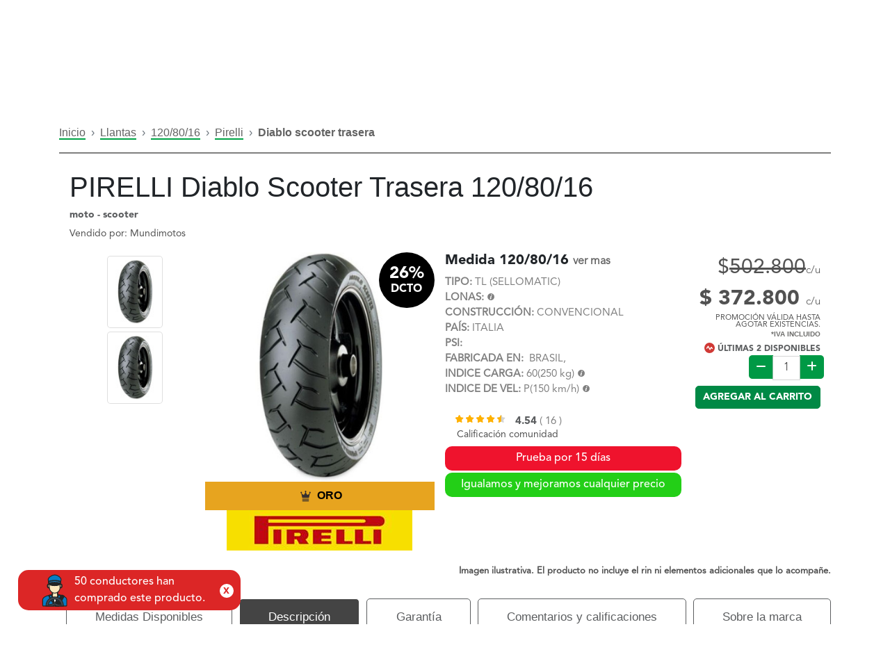

--- FILE ---
content_type: text/html; charset=UTF-8
request_url: https://www.virtualllantas.com/llanta-pirelli-diablo-scooter-trasera-120-80-16_1607
body_size: 31522
content:
<!DOCTYPE html>
<!--<html xmlns="http://www.w3.org/1999/xhtml" xml:lang="es" lang="es">-->
<html xmlns="http://www.w3.org/1999/xhtml"; xml:lang="es" lang="es-CO">
    <link rel="alternate" hreflang="es-mx" href="https://www.virtualllantas.mx" />
    <link rel="alternate" hreflang="x-default" href="https://www.virtualllantas.com/" />
    <head>
            <!-- Meta Pixel Code -->
    <script>
        !function (f, b, e, v, n, t, s) {
            if (f.fbq) return;
            n = f.fbq = function () {
                n.callMethod ?
                    n.callMethod.apply(n, arguments) : n.queue.push(arguments)
            };
            if (!f._fbq) f._fbq = n;
            n.push = n;
            n.loaded = !0;
            n.version = '2.0';
            n.queue = [];
            t = b.createElement(e);
            t.async = !0;
            t.src = v;
            s = b.getElementsByTagName(e)[0];
            s.parentNode.insertBefore(t, s)
        }(window, document, 'script',
            'https://connect.facebook.net/en_US/fbevents.js');
        fbq('init', '9837928229599190');
        fbq('track', 'PageView');
    </script>
    <!-- End Meta Pixel Code -->
    <noscript><img height="1" width="1" style="display:none" src="https://www.facebook.com/tr?id=9837928229599190&ev=PageView&noscript=1"/></noscript>
<meta http-equiv="Content-Type" content="text/html; charset=utf-8"/>
    <title>Llanta PIRELLI Diablo Scooter Trasera 120/80/16 - Virtual Llantas</title>
<meta name="viewport" content="user-scalable=no, width=device-width, initial-scale=1.0"/>
<meta name="apple-mobile-web-app-capable" content="yes"/>
    <meta name="description" content="Compra tu PIRELLI Diablo Scooter Trasera 120/80/16 con envío e instalación gratis en Colombia. Tu llanta ideal aquí"/>
    <meta name="keywords" content="Compra tu PIRELLI Diablo Scooter Trasera 120/80/16 con envío e instalación gratis en Colombia. Tu llanta ideal aquí"/>
<meta name="robots" content="INDEX,FOLLOW"/>
<link rel="icon" href="https://www.virtualllantas.com/skin/frontend/negocioselectronicos/vll_2019/favicon.ico" type="image/x-icon"/>
<link rel="shortcut icon" href="https://www.virtualllantas.com/skin/frontend/negocioselectronicos/vll_2019/favicon.ico" type="image/x-icon"/>
<!--<script type="text/javascript" src="https://www.virtualllantas.com/skin/frontend/negocioselectronicos/vll_2019/js/scripts.js"></script>-->
<link rel="stylesheet" href="https://use.fontawesome.com/releases/v6.2.0/css/all.css">

<script type="text/javascript" src="https://www.virtualllantas.com/skin/frontend/negocioselectronicos/vll_2019/js/vendor.js"></script>
<!--<link href='//fonts.googleapis.com/css?family=Ubuntu:400,300,300italic,400italic,500,500italic,700,700italic&subset=latin,cyrillic' rel='stylesheet' type='text/css'>-->
<link rel="stylesheet" type="text/css" href="https://www.virtualllantas.com/skin/frontend/negocioselectronicos/vll_2019/css/vendor.min.css" media="all"/>
<link rel="stylesheet" type="text/css" href="https://www.virtualllantas.com/skin/frontend/negocioselectronicos/vll_2019/css/space-styles.min.css" media="all"/>
<!--[if lt IE 7]>
<script type="text/javascript">
    //<![CDATA[
    var BLANK_URL = 'https://www.virtualllantas.com/js/blank.html';
    var BLANK_IMG = 'https://www.virtualllantas.com/js/spacer.gif';
//]]>
</script>
<![endif]-->
<!--[if lt IE 9]>
<div style=' clear: both; text-align:center; position: relative;'>
    <a href="//windows.microsoft.com/en-US/internet-explorer/products/ie/home?ocid=ie6_countdown_bannercode"><img src="//storage.ie6countdown.com/assets/100/images/banners/warning_bar_0000_us.jpg" border="0" height="42" width="820" alt="You are using an outdated browser. For a faster, safer browsing experience, upgrade for free today."/></a>
</div>
<style>
    body {
        min-width: 960px !important;
    }
</style>
<![endif]-->

<link rel="stylesheet" type="text/css" href="https://www.virtualllantas.com/media/css_secure/e4f1445adf75476cf62cca68c9e4aa57.css" />
<script type="text/javascript" src="https://www.virtualllantas.com/media/js/61c466bc6175292333ed56364ce9e3a8.js"></script>

<script type="text/javascript">
//<![CDATA[
Mage.Cookies.path     = '/';
Mage.Cookies.domain   = '.www.virtualllantas.com';
//]]>
</script>
    <!-- Google Tag Manager -->
    <script>(function (w, d, s, l, i) {
            w[l] = w[l] || [];
            w[l].push({
                'gtm.start':
                    new Date().getTime(), event: 'gtm.js'
            });
            var f = d.getElementsByTagName(s)[0],
                j = d.createElement(s), dl = l != 'dataLayer' ? '&l=' + l : '';
            j.async = true;
            j.src =
                'https://www.googletagmanager.com/gtm.js?id=' + i + dl;
            f.parentNode.insertBefore(j, f);
        })(window, document, 'script', 'dataLayer', 'GTM-TD8XF3');</script>
    <!-- End Google Tag Manager -->
        <script type="text/javascript">
        //<![CDATA[
            try {
                Prototype && Prototype.Version && Event && Event.observe && Event.observe(window, 'load', function()
                {
                    if ($$('#inp_bus_abierto_cliente').length) {
                        $$('#inp_bus_abierto_cliente')[0].stopObserving('keydown');
                    }
                });
            } catch (e) {}
        //]]>
        </script>
        <script type="text/javascript">
            //<![CDATA[
                Searchanise = {};
                Searchanise.host        = 'http://www.searchanise.com';
                Searchanise.api_key     = '1s5S3z5G3e';
                Searchanise.SearchInput = '#inp_bus_abierto_cliente';

                Searchanise.AutoCmpParams = {};
                Searchanise.AutoCmpParams.union = {};
                Searchanise.AutoCmpParams.union.price = {};
                Searchanise.AutoCmpParams.union.price.min = 'se_price_0';

                Searchanise.AutoCmpParams.restrictBy = {};
                Searchanise.AutoCmpParams.restrictBy.status = '1';
                Searchanise.AutoCmpParams.restrictBy.visibility = '3|4';
                Searchanise.AutoCmpParams.restrictBy.is_in_stock = '1';

                Searchanise.options = {};
                Searchanise.AdditionalSearchInputs = '#name,#description,#sku';

                Searchanise.options.ResultsDiv = '#snize_results';
                Searchanise.options.ResultsFormPath = 'https://www.virtualllantas.com/searchanise/result';
                Searchanise.options.ResultsFallbackUrl = 'https://www.virtualllantas.com/catalogsearch/result/?q=';
                Searchanise.ResultsParams = {};
                Searchanise.ResultsParams.facetBy = {};
                Searchanise.ResultsParams.facetBy.price = {};
                Searchanise.ResultsParams.facetBy.price.type = 'slider';

                Searchanise.ResultsParams.union = {};
                Searchanise.ResultsParams.union.price = {};
                Searchanise.ResultsParams.union.price.min = 'se_price_0';

                Searchanise.ResultsParams.restrictBy = {};
                Searchanise.ResultsParams.restrictBy.status = '1';
                Searchanise.ResultsParams.restrictBy.visibility = '3|4';
                Searchanise.ResultsParams.restrictBy.is_in_stock = '1';

                Searchanise.options.PriceFormat = {
                    decimals_separator:  ',',
                    thousands_separator: '.',
                    symbol:              '',

                    decimals: '2',
                    rate:     '1',
                    after:     true
                };

                (function() {
                    var __se = document.createElement('script');
                    __se.src = 'https://www.searchanise.com/widgets/v1.0/init.js';
                    __se.setAttribute('async', 'true');
                    var s = document.getElementsByTagName('script')[0]; s.parentNode.insertBefore(__se, s);
                })();
            //]]>
        </script>
        <script type="text/javascript">//<![CDATA[
        var Translator = new Translate({"Please select an option.":"Por favor seleccione una opci\u00f3n.","This is a required field.":"Este es un campo obligatorio.","Please enter a valid number in this field.":"Por favor, introduzca un n\u00famero v\u00e1lido en este campo.","Please use letters only (a-z or A-Z) in this field.":"Usar \u00fanicamente letras (a-z o A-Z) en este campo por favor.","Please use only letters (a-z), numbers (0-9) or underscore(_) in this field, first character should be a letter.":"Por favor, use solo letras (a-z), n\u00fameros (0-9) o gui\u00f3n bajo (_) en este campo, el primer car\u00e1cter debe ser una letra.","Please enter a valid phone number. For example (123) 456-7890 or 123-456-7890.":"Por favor, introduzca un n\u00famero de tel\u00e9fono v\u00e1lido. Por ejemplo (123) 456-7890 o 123-456-7890.","Please enter a valid date.":"Por favor, introduzca una fecha v\u00e1lida.","Please enter a valid email address. For example johndoe@domain.com.":"Por favor, introduzca un Email v\u00e1lido. Por ejemplo juanperez@dominio.com.","Please enter more characters or clean leading or trailing spaces.":"Por favor ingrese mas caracteres. M\u00ednimo 7","Please enter more characters. Password should contain both numeric and alphabetic characters.":"La clave debe tener n\u00fameros y alfanum\u00e9rico","Please make sure your passwords match.":"Por favor, aseg\u00farese de que sus contrase\u00f1as coinciden.","Please enter a valid URL. For example http:\/\/www.example.com or www.example.com":"Por favor, introduzca una URL v\u00e1lida. Por ejemplo http:\/\/www.example.com o www.example.com ","Please enter a valid social security number. For example 123-45-6789.":"Por favor, introduzca un n\u00famero de seguro social v\u00e1lido. Por ejemplo 123-45-6789.","Please enter a valid zip code. For example 90602 or 90602-1234.":"Por favor, introduzca un c\u00f3digo postal v\u00e1lido. Por ejemplo 90602 o 90602-1234.","Please enter a valid zip code.":"Por favor, introduzca un c\u00f3digo postal v\u00e1lido.","Please use this date format: dd\/mm\/yyyy. For example 17\/03\/2006 for the 17th of March, 2006.":"Por favor, use este formato de fecha: dd\/mm\/aaaa. Por ejemplo 17\/03\/2006 para el 17 de marzo de 2006. ","Please enter a valid $ amount. For example $100.00.":"Por favor, introduzca una cantidad en $ v\u00e1lida. Por ejemplo: $ 100.00.","Please select one of the above options.":"Por favor, elija una de las opciones de arriba.","Please select one of the options.":"Por favor, elija una de las opciones.","Please select State\/Province.":"Por favor, elija Estado\/Provincia.","Please enter a number greater than 0 in this field.":"Por favor, introduzca un n\u00famero superior a 0 en este campo.","Please enter a valid credit card number.":"Por favor, introduzca un n\u00famero de tarjeta de cr\u00e9dito v\u00e1lido.","Please wait, loading...":" Por favor, espere, cargando ...","Complete":"Completo","Add Products":"A\u00f1adir Productos","Please choose to register or to checkout as a guest":"Escoja registrarse o como invitado para realizar su pago por favor","Please specify shipping method.":"Por favor selecciona una forma de envio.","Please specify payment method.":"Especifique m\u00e9todo de pago por favor.","Add to Cart":"Agregar al carrito","In Stock":"En existencia","Out of Stock":"Agotado"});
        //]]></script>    <meta property="og:id" content="1607"/>
    <meta property="og:title" content="Llanta PIRELLI Diablo Scooter Trasera 120/80/16 - Virtual Llantas"/>
    <meta property="og:url" content="https://www.virtualllantas.com/llanta-pirelli-diablo-scooter-trasera-120-80-16_1607"/>
    <meta property="og:type" content="product"/>
    <meta property="og:image" content="https://www.virtualllantas.com/media/catalog/product/cache/1/image/9df78eab33525d08d6e5fb8d27136e95/p/i/pirelli_diablo_scooter_rear_2_1_1.jpg"/>
    <meta property="og:description" content="Compra tu PIRELLI Diablo Scooter Trasera 120/80/16 con envío e instalación gratis en Colombia. Tu llanta ideal aquí">
    <meta property="og:site_name" content="Virtual Llantas">
    <meta property="product:brand" content="PIRELLI">
            <meta property="product:availability" content="in stock">
        <meta property="product:condition" content="nuevo">
    <meta property="product:price:amount" content="502800">
    <meta property="product:price:currency" content="COP">

    <meta name="twitter:card" content="summary_large_image">
    <meta property="twitter:domain" content="virtualllantas.com">
    <meta property="twitter:url" content="https://www.virtualllantas.com/llanta-pirelli-diablo-scooter-trasera-120-80-16_1607">
    <meta name="twitter:title" content="Llanta PIRELLI Diablo Scooter Trasera 120/80/16 - Virtual Llantas">
    <meta name="twitter:description" content="Compra tu PIRELLI Diablo Scooter Trasera 120/80/16 con envío e instalación gratis en Colombia. Tu llanta ideal aquí">
    <meta name="twitter:image" content="https://www.virtualllantas.com/media/catalog/product/cache/1/image/9df78eab33525d08d6e5fb8d27136e95/p/i/pirelli_diablo_scooter_rear_2_1_1.jpg">

    <script type="application/ld+json">
    {
        "@context": "https://schema.org",
        "@type": "Organization",
        "name": "Virtual Llantas",
        "url": "https://www.virtualllantas.com/",
        "logo": "https://www.virtualllantas.com/skin/frontend/negocioselectronicos/vll_2019/images/home/nuevas/virtual-llantas-logo-header.webp",
        "description": "Somos Virtual Llantas, la tienda online #1 en llantas y accesorios del país. Encuentra ya el producto que buscas a un clic",
        "email": "ventas@virtualllantas.com",
        "sameAs": [
            "https://www.facebook.com/Virtualllantas/",
            "https://twitter.com/virtual_llantas",
            "https://www.instagram.com/virtualllantas/",
            "https://www.youtube.com/@virtual_llantas",
            "https://www.linkedin.com/company/virtual-llantas-sas/",
            "https://www.virtualllantas.com/"
        ]
    }
</script>
<script>
    (function () {
        var isBootstrapEvent = false;
        if (window.jQuery) {
            var all = jQuery('*');
            jQuery.each([
                'hide.bs.collapse',
                'hide.bs.modal',
                'hide.bs.tooltip',
                'hide.bs.popover',
                'hide.bs.tab'
            ], function (index, eventName) {
                all.on(eventName, function (event) {
                    isBootstrapEvent = true;
                });
            });
        }
        var originalHide = Element.hide;
        Element.addMethods({
            hide: function (element) {
                if (isBootstrapEvent) {
                    isBootstrapEvent = false;
                    return element;
                }
                return originalHide(element);
            }
        });
    })();

    var URL_GLOBAL = "https://www.virtualllantas.com/";
</script>

<style>
    .btn-compra-despues {
        content: url(https://www.virtualllantas.com/skin/frontend/negocioselectronicos/vll_2019/images/BANCOLOMBIA-1.png);
        filter: drop-shadow(0px 0px 6px #00000070);
        position: fixed;
        right: -5px;
        top: 300px;
        cursor: pointer;
        width: 130px;
    }

    .btn-compra-despues:hover {
        content: url(https://www.virtualllantas.com/skin/frontend/negocioselectronicos/vll_2019/images/BANCOLOMBIA-2.png);
    }

    .btn-soat {
        content: url(https://www.virtualllantas.com/skin/frontend/negocioselectronicos/vll_2019/images/ETIQUETA-SOAT.webp);
        filter: drop-shadow(0px 0px 6px #00000070);
        position: fixed;
        right: -5px;
        top: 365px;
        cursor: pointer;
        width: 127px;
        height: 60px;
    }

    @media (max-width: 940px) {
        .btn-compra-despues, .btn-soat {
            display: none;
        }
    }
</style>    </head>
    <body class="ps-static  llantas-vista-producto catalog-product-view product-diablo-scooter-trasera">
            <!-- Google Tag Manager (noscript) -->
    <noscript>
        <iframe src="https://www.googletagmanager.com/ns.html?id=GTM-TD8XF3"
                height="0" width="0" style="display:none;visibility:hidden"></iframe>
    </noscript>
    <!-- End Google Tag Manager (noscript) -->
        <link type="text/css" rel="stylesheet" media="screen" href="https://www.virtualllantas.com/skin/frontend/negocioselectronicos/vll_2019/le_sociallogin/css/style.css"/>
<script>
    jQuery.noConflict();
</script>
<script src="https://static.elfsight.com/platform/platform.js" async></script>
<script type="text/javascript" src="https://www.virtualllantas.com/skin/frontend/negocioselectronicos/vll_2019/le_sociallogin/js/sociallogin.js"></script>
<navigation class="ng-isolate-scope">
    <header id="navigation" class="black">
                <nav class="navbar navbar-expand-xl">
            <div class="container p-0">
                <div class="col-sm-3 mt-2 d-flex justify-content-between align-items-center" style="position:relative">
                    <div class="d-flex align-items-center">
                        <a href="https://www.virtualllantas.com/" class="p-0 m-0 d-lg-none">
                            <img title="virtual llantas logo" src="https://www.virtualllantas.com/skin/frontend/negocioselectronicos/vll_2019/images/home/nuevas/virtual-llantas-logo-header.webp" class="logo-black img-fluid" style="max-width: 135px">
                        </a>
                        <a href="https://www.virtualllantas.com/" class="p-0 m-0 d-none d-lg-block">
                            <img title="virtual llantas logo" src="https://www.virtualllantas.com/skin/frontend/negocioselectronicos/vll_2019/images/home/nuevas/virtual-llantas-logo-header.webp" class="logo-black img-fluid" style="margin-top: 2%">
                        </a>
                    </div>
                    <div class="d-flex align-items-center" style="gap: 3px">
                        <a href="#" id="wpp-movil" class="text-white pl-0 pr-0 pb-0 d-lg-none">
                            <img class="wpp-movil" alt="WhatsApp" src="https://www.virtualllantas.com/skin/frontend/negocioselectronicos/vll_2019/images/home/nuevas/whatsapp-logo.webp">
                        </a>

                        <a class="btn-menu-ubicacion text-black pl-0 pr-0 pb-0 d-lg-none mt-1" style="right: 60%;">
                                                    </a>

                        
                        <a class="registerBtn d-lg-none" href="https://www.virtualllantas.com/checkout/cart/" type="button">
                            <img title="carrito compra" style="height: 42px; width: auto" src="https://www.virtualllantas.com/skin/frontend/negocioselectronicos/vll_2019/images/home/nuevas/carrito.webp" class="logo-black">
                        </a>

                        <button class="navbar-toggler d-lg-none" type="button" data-toggle="collapse" data-target="#navbarContent">
                            <i class="fas fa-bars" style="padding: 10px; border: 2px solid #000; border-radius: 10px; font-size: 20px;"></i>
                        </button>
                    </div>
                </div>
                <div class="col-sm-12 col-md-4 d-none d-lg-block d-print-block">
                    <div style="width: auto;height: 40px;border-radius: 7px;background-color: #d5d5d4;display: flex;align-items: center">
                        <div class="col-md-12 text-center f-size-9">
                            <a href="https://www.virtualllantas.com/politicas-de-envio-y-devolucion/" style="color: #000; font-size: 0.7rem; font-weight: 600;">Envíos gratis a todo Colombia desde <b>$300.000*</b>
                                <p style="margin: 0; font-size: 12px;">(Aplican T&amp;C y conoce las excepciones aquí)</p>
                            </a>
                        </div>
                    </div>
                </div>

                <div class="col-sm-12 col-md-5 p-0">
                    <div class="collapse navbar-collapse" id="navbarContent" style="flex-direction: column; margin-top: 2px; padding: 0;">
                                                                            <ul class="navbar-nav ml-auto text-uppercase  d-sm-block d-md-none ">
                                <li class="nav-item">
                                    <a href="https://www.virtualllantas.com/" class="nav-link">LLANTAS</a>
                                </li>
                                <li class="nav-item">
                                    <a href="https://www.virtualllantas.com/comprar-rines/" class="nav-link">RINES</a>
                                </li>
                                <li class="nav-item">
                                    <a href="https://www.virtualllantas.com/accesorios" class="nav-link d-flex justify-content-center align-items-center" style="width: 100%;">
                                        PARTES y ACCESORIOS
                                        <i class="fas fa-chevron-down toggle-submenu-mobile ml-2"></i>
                                    </a>
                                    <ul class="submenu-mobile" style="display: none;">
                                        <li><a href="https://www.virtualllantas.com/movilidad-electrica/" class="nav-link pl-4">MOVILIDAD ELÉCTRICA</a></li>
                                    </ul>
                                </li>
                                <li class="nav-item">
                                    <a href="https://www.virtualllantas.com/credito-vehiculo/" class="nav-link">CRÉDITO VEHÍCULO</a>
                                </li>
                                <li class="nav-item">
                                    <a href="https://www.virtualllantas.com/servitecas-colombia/" class="nav-link">INSTALACIÓN</a>
                                </li>
                                <li class="nav-item">
                                    <a href="https://www.virtualllantas.com/programa-referidos/" class="nav-link">REFERIDOS</a>
                                </li>
                                <!--                            <li class="nav-item">
                                                                <a href="https://www.virtualllantas.com/llantas/rentingenlace/vista/" class="nav-link">RENTA DE CARRO</a>
                                                            </li>-->
                                <li class="nav-item">
                                    <a href="https://www.virtualllantas.com/promociones-de-llantas/" class="nav-link">OFERTAS</a>
                                </li>
                                <li class="nav-item">
                                    <a href="https://www.virtualllantas.com/btob/btob/vista/" class="nav-link" style="color: #fff; background: #2563EB">LÍNEA EMPRESARIAL</a>
                                </li>
                            </ul>
                                                <ul class="navbar-nav text-uppercase" id="navbarContent" style="width: 100%; flex-direction: row;">
                            <div class="col-md-3 p-0 mr-2" style="align-self: center;">
                                <a href="https://wa.me/573103748645" class="align-items-center text-center btn text-white bg-white d-none d-md-flex" style="background: #26d367 !important; border-radius: 8px; padding: 10px 10px; height: 45px" target="new">
                                    <i style="font-size: 18px;" class="mr-2 fa-brands fa-whatsapp"></i>
                                    <h5 class="m-0" style="font-size: 13px;">
                                        WHATSAPP
                                    </h5>
                                </a>
                                <!--                                <a href="https://www.messenger.com/t/404483739565045" class="align-items-center text-center btn text-white bg-white d-none d-md-flex" style="background: #009FFF !important; border-radius: 8px; padding: 10px 10px; height: 45px" target="new">-->
                                <!--                                    <i style="font-size: 18px;" class="mr-1 fab fa-facebook-messenger"></i>-->
                                <!--                                    <h5 class="m-0" style="font-size: 12px;">-->
                                <!--                                        MESSENGER-->
                                <!--                                    </h5>-->
                                <!--                                </a>-->
                            </div>
                            <div class="col-md-3 p-0" style="align-self: center;">
                                <a class="btn-menu-ubicacion align-items-center text-center btn text-black bg-white d-none d-md-flex" style="background: #d5d5d4 !important; border: none; overflow: hidden; border-radius: 8px; padding: 10px 10px; height: 45px" target="new">
                                    <i style="font-size: 18px;" class="mr-2 fa-solid fa-location-dot"></i>
                                                                    </a>
                            </div>
                                                                                                <div class="col-md-2 p-0" style="align-self: center;">
    <li class="nav-item dropdown login-sesion m-0" style="display: flex; align-items: center; list-style: none;">
        <button class="nav-icon profileBtn" data-toggle="dropdown" type="button" style="border: none; background: transparent;">
            <img title="usuario" style="height: 42px; width: auto" src="https://www.virtualllantas.com/skin/frontend/negocioselectronicos/vll_2019/images/home/nuevas/usuario.webp" class="logo-black">
        </button>
        <div class="dropdown-menu registerBtn__container">
            <nav>
                <div class="nav nav-tabs mb-4" id="nav-tab" role="tablist">
                    <a class="nav-item nav-link active" id="nav-register-tab" data-toggle="tab" role="tab" href="" data-target="#nav-register" aria-controls="nav-register" aria-selected="true">
                        Crear cuenta</a>

                    <a class="nav-item nav-link" id="nav-login-tab" data-toggle="tab" role="tab" href="" data-target="#nav-login" aria-controls="nav-login" aria-selected="false">
                        Ingresar</a>
                </div>
            </nav>
            <div class="tab-content" id="nav-tabContent">
                <div class="tab-pane fade show active" id="nav-register" role="tabpanel" aria-labelledby="nav-register-tab">
                    <h3 class="title-4-secondary mb-0">¿Eres nuevo?</h3>
                    <p class="paragraph-black">
                        ¡Bienvenido! crea tu cuenta ahora mismo
                    </p>
                    <form id="formularioRegistro" action="" class="container registerBtn__form ng-pristine ng-valid system_validador_vacio">
                        <input name="form_key" type="hidden" value="U0gU7vB7G4tV99pY"/>
                        <div id="registro_container" class="row">
                            <div id="nombre_container" class="col-12 mb-2">
                                <input name="firstname" type="text" placeholder="Nombre" class="system_validador_vacio">
                            </div>
                            <div id="apellido_container" class="col-12 mb-2">
                                <input name="lastname" type="text" placeholder="Apellido" class="system_validador_vacio">
                            </div>
                            <div id="email_container" class="col-12 mb-2">
                                <input name="email" type="email" placeholder="Email" class="system_validador_email system_validador_vacio">
                            </div>
                            <div id="password_container" class="col-12 mb-2">
                                <input name="password" type="password" placeholder="Contraseña" class="system_validador_vacio system_validador_contrasena">
                            </div>

                            <div id="password_repeat_container" class="col-12 mb-2">
                                <input name="passwordRepeat" type="password" placeholder="Repetir contraseña" class="system_validador_vacio system_validador_contrasenarepeat">
                            </div>

                            <div class="col-12 text-left">
                                <input name="terms" class="styled-checkbox white System_validador_terms" id="styled-checkbox" type="checkbox" value="value1" style="width:auto">
                                <label for="styled-checkbox"><a href="https://www.virtualllantas.com/politica-de-privacidad/" target="new">Aceptar términos y condiciones</a></label>
                            </div>

                            <div class="col-12 text-left mb-2">
                                <input name="recibirInfo" class="styled-checkbox white" id="styled-checkbox2 system_validador_vacio" type="checkbox" value="value2">
                                <label for="styled-checkbox2">Aceptas recibir promociones, beneficios, noticias y todo tipo de información general de Virtual Llantas a través de nuestros canales oficiales</label>
                            </div>

                                                            <div class="col-12 mb-4">
                                    <button type="button" onclick="crearcuenta();" value="enviar" class="btn btn-primary sesion" id="btn_crear_cuenta">
                                        Crear cuenta
                                    </button>
                                </div>
                                                        <!--LOGIN-->
                            <div class="col-12 mt-2">
                                <div class="registerBtn__socialLogin text-center mb-4">
                                    <div class="mb-3">
                                        <img onclick="showLESocialPopup('https://www.virtualllantas.com/le_sociallogin/facebook/request/mainw_protocol/https/', 500, 270);" src="https://www.virtualllantas.com/skin/frontend/negocioselectronicos/vll_2019/le_sociallogin/images/facebook_icon.png" width="40" height="40" style="margin-top:-1px; cursor:pointer"/>
                                        <button type="button" onclick="showLESocialPopup('https://www.virtualllantas.com/le_sociallogin/facebook/request/mainw_protocol/https/', 500, 270);" class="registerBtn__socialLoginBtn registerBtn__socialLoginBtn--facebook">
                                            Entrar con Facebook
                                        </button>
                                    </div>
                                    <div>
                                        <img onclick="showLESocialPopup('https://www.virtualllantas.com/le_sociallogin/google/request/mainw_protocol/https/', 700, 500);" src="https://www.virtualllantas.com/skin/frontend/negocioselectronicos/vll_2019/le_sociallogin/images/google_plus_icon.png" width="40" height="40" style="margin-top:-1px; cursor:pointer"/>
                                        <button type="button" onclick="showLESocialPopup('https://www.virtualllantas.com/le_sociallogin/google/request/mainw_protocol/https/', 700, 500);" class="registerBtn__socialLoginBtn registerBtn__socialLoginBtn--google">
                                            Entrar con Google
                                        </button>
                                    </div>
                                </div>
                            </div>
                        </div>
                    </form>
                    <div class="registerBtn__footerText">
                        <p class="mb-0">¿Ya tienes una cuenta?</p>
                        <a href="#" class="registerBtn__changeToLogin">Ingresa aquí</a>
                    </div>
                </div>
                <div class="tab-pane fade" id="nav-login" role="tabpanel" aria-labelledby="nav-login-tab">
                    <h3 class="title-4-secondary mb-0">¿Ya tienes una cuenta?</h3>
                    <p class="paragraph-black">
                        Gracias por volver
                    </p>
                    <div class="registerBtn__socialLogin text-center mb-4">
                        <div class="mb-2">
                            <img onclick="showLESocialPopup('https://www.virtualllantas.com/le_sociallogin/facebook/request/mainw_protocol/https/', 500, 270);" src="https://www.virtualllantas.com/skin/frontend/negocioselectronicos/vll_2019/le_sociallogin/images/facebook_icon.png" width="40" height="40" style="margin-top:-1px; cursor:pointer"/>
                            <button type="button" onclick="showLESocialPopup('https://www.virtualllantas.com/le_sociallogin/facebook/request/mainw_protocol/https/', 500, 270);" class="registerBtn__socialLoginBtn registerBtn__socialLoginBtn--facebook">
                                Entrar con Facebook
                            </button>
                        </div>
                        <div>
                            <img onclick="showLESocialPopup('https://www.virtualllantas.com/le_sociallogin/google/request/mainw_protocol/https/', 700, 500);" src="https://www.virtualllantas.com/skin/frontend/negocioselectronicos/vll_2019/le_sociallogin/images/google_plus_icon.png" width="40" height="40" style="margin-top:-1px; cursor:pointer"/>
                            <button type="button" onclick="showLESocialPopup('https://www.virtualllantas.com/le_sociallogin/google/request/mainw_protocol/https/', 700, 500);" class="registerBtn__socialLoginBtn registerBtn__socialLoginBtn--google">
                                Entrar con Google
                            </button>
                        </div>
                    </div>
                    <form id="formularioIngreso" action="" class="container registerBtn__form ng-pristine ng-valid">
                        <div id="login_container" class="row">
                            <div class="col-12 mb-2">
                                <input name="username" type="email" placeholder="Email" class="system_validador_email system_validador_vacio">
                            </div>
                            <div class="col-12 mb-4">
                                <input name="password" type="password" id="txtpasswordIng" placeholder="Contraseña" class="system_validador_vacio">
                            </div>
                                                        <div class="col-12 mb-4">
                                <button id="btn_ingresar" type="button" onclick="ingresar()" class="btn btn-primary sesion">
                                    Ingresar
                                </button>
                            </div>
                                                    </div>
                    </form>
                    <div class="registerBtn__footerText">
                        <a href="https://www.virtualllantas.com/customer/account/forgotpassword/">¿Olvidaste la contraseña?</a>
                    </div>
                </div>
            </div>
        </div>
    </li>
</div>                                
                            <div class="col-md-2 p-0" style="align-self: center; display: flex; justify-content:center">
                                <li class="nav-item dropdown cart-menu isOut m-0" style="float:left">
                                    <button class="nav-icon registerBtn" data-toggle="dropdown" type="button">
                                        <img title="carrito compra" style="height: 42px; width: auto" src="https://www.virtualllantas.com/skin/frontend/negocioselectronicos/vll_2019/images/home/nuevas/carrito.webp" class="logo-black">
                                    </button>
                                    <div class="dropdown-menu cart_container">
                                        <div class="row no-gutters">
                                                                                            <div class="col-12">
                                                    <center>
                                                        Aun no tienes productos en el carrito
                                                    </center>
                                                </div>
                                                                                    </div>
                                    </div>
                                </li>
                            </div>
                            <div class="col-12 col-md-2 p-0" style="align-self: center;">
                                <li class="nav-item dropdown">
                                    <a class="nav-link dropdown-toggle sites" data-toggle="dropdown" href="" aria-expanded="false">
                                        <img title="colombia bandera" src="https://www.virtualllantas.com/skin/frontend/negocioselectronicos/vll_2019/assets/images/menu/COLOMBIA.png" width="30">
                                        CO
                                    </a>
                                    <div class="dropdown-menu p-0 mexico-icon">
                                        <a class="dropdown-item nav-link sites " href="https://www.virtualllantas.mx/">
                                            <img title="bandera mexico" src="https://www.virtualllantas.com/skin/frontend/negocioselectronicos/vll_2019/assets/images/menu/bandera-mexico.svg">
                                            MX
                                        </a>
                                    </div>
                                </li>
                                                            </div>
                        </ul>
                    </div>
                </div>
            </div>
        </nav>
    </header>
</navigation>
<div class="container">
    <div class="d-flex justify-content-center">
        <div class="col-12 col-md-10 mb-2 mt-2" id="buscador-productos-header">
                                </div>
    </div>
</div>
<style>
    #inp_bus_abierto_cliente, #inp_bus_abierto_asesor {
        background-image: url("https://www.virtualllantas.com/skin/frontend/negocioselectronicos/vll_2019/images/lupa.png");
        background-repeat: no-repeat;
        background-position: 15px;
    }

    #inp_bus_abierto_cliente::placeholder {
        color: #A4A4A4;
        margin-left: 30px;
    }

    #inp_bus_abierto_asesor::placeholder {
        color: #474444;
        margin-left: 30px;
    }

</style>
<script>
	jQuery(document).on('keyup', '#inp_bus_abierto_cliente', function (e) {
		if (e.keyCode === 13) {
			jQuery(this).parent().parent().submit();
		}
	});

	jQuery(document).on('keyup', '#inp_bus_abierto_asesor', function (e) {
		if (e.keyCode === 13) {
			buscarProductos();
		}
	});

	function buscarProductos() {
		Swal.showLoading();
		requestSimple("llantas/ajaxbusqueda/abierto", "criterio=" + jQuery('#inp_bus_abierto_asesor').val(), recibirBuscarProducto, "GET");
	}

	function recibirBuscarProducto(data) {
		console.log(data);
		if (data.url_medida !== "") {
			document.location = data.url_medida;
		} else {
			Swal.fire("Sin resultados.");
		}
	}

</script>
    <section id="menu-princial">
        <div class="container d-none d-lg-block d-print-block">
            <div class="row">
                <nav class="navbar-nav col-md-12 p-0">
                    <ul class="d-inline-flex justify-content-between activar-opcion">
                        <li class="nav-item">
                            <a class="btn-menu" href="https://www.virtualllantas.com/">INICIO</a>
                        </li>
                        <li class="nav-item">
                            <a class="btn-menu " href="https://www.virtualllantas.com/comprar-rines/">RINES</a>
                        </li>
                        <li class="nav-item menu-with-submenu">
                            <a class="btn-menu" href="https://www.virtualllantas.com/accesorios">PARTES Y ACCESORIOS</a>
                            <div class="submenu-hover">
                                <ul class="submenu-list">
                                    <li><a href="https://www.virtualllantas.com/movilidad-electrica/" class="btn-menu btn-submenu">MOVILIDAD ELÉCTRICA</a></li>
                                </ul>
                            </div>
                        </li>
                        <li class="nav-item">
                            <a class="btn-menu " href="https://www.virtualllantas.com/credito-vehiculo/">CRÉDITO VEHÍCULO</a>
                        </li>
                        <li class="nav-item">
                            <a class="btn-menu " href="https://www.virtualllantas.com/servitecas-colombia/">INSTALACIÓN</a>
                        </li>
                        <li class="nav-item">
                            <a class="btn-menu " href="https://www.virtualllantas.com/programa-referidos/">REFERIDOS</a>
                        </li>
                        <!--                    <li class="nav-item">
                                                <a class="btn-menu" href="https://www.virtualllantas.com/llantas/rentingenlace/vista/"> RENTA DE CARROS</a>
                                            </li>-->
                        <li class="nav-item">
                            <a class="btn-menu btn-menu-rojo" href="https://www.virtualllantas.com/promociones-de-llantas/promo/liquidacion/"> OFERTAS <img title="ofertas icono" src="https://www.virtualllantas.com/skin/frontend/negocioselectronicos/vll_2019/images/home/nuevas/ofertas-icon.webp" alt="" width="28" style="margin-bottom: 8px;"></a>
                        </li>
                        <li class="nav-item">
                            <a class="btn-menu btn-menu-negro" href="https://www.virtualllantas.com/btob/btob/vista/" style="background-color: #2563EB !important;"> LÍNEA EMPRESARIAL</a>
                        </li>
                        <li class="nav-item">
                            <a class="btn-menu btn-menu-negro" href="https://blog.virtualllantas.com/"> BLOG</a>
                        </li>
                    </ul>
                </nav>
            </div>
        </div>
    </section>

<div id="retencion-popup" class="text-white p-3" style="display: none; position: fixed; top: 30px; right: 80px; width: 300px; background-color: #dc2626; box-shadow: 0 0 10px rgba(0,0,0,0.3); border-radius: 20px; z-index: 9999;">
    <div class="text-right" style="position: absolute; top: 2px; right: 10px;">
        <span id="close-retencion-popup" class="text-black text-center" style="cursor: pointer; font-weight: bold; display: inline-block; width: 20px; height: 20px; background-color: white; border-radius: 50%; line-height: 18px;">x</span>
    </div>
    <h3 style="font-size: 17px;" class="Avenir-Medium bold text-center mt-3 ml-1">¡SIGAMOS RODANDO JUNTOS!</h3>
    <p style="font-family: Isidora-sans-alt-bold; font-size: 13px" class="mt-2 ml-1">Recuerda que tenemos atención <br>
        especializada por WhatsApp.<br>
        Igualamos y mejoramos cualquier precio <br>
        ... Y muchos beneficios mas para ti
    </p>
    <div class="text-center">
        <a href="https://api.whatsapp.com/send/?phone=573103748645" target="_blank">
            <button class="btn py-2 px-3 text-white" style="background-color: #000000;border: none; border-radius: 6px; cursor: pointer; font-family: Isidora-sans-alt-bold;">Quiero Beneficios</button>
        </a>
    </div>
</div>

<script>
    jQuery(document).ready(function () {
        let shown = false;
        let timer;
        let sensibilidad = 200; // Distancia en píxeles desde el borde

        function mostrarPopup() {
                        if (!shown) {
                jQuery('#retencion-popup').fadeIn(100);
                shown = true;
            }
                    }

        jQuery(document).on('mousemove', function (e) {
            // Calcular la posición del mouse respecto a la ventana
            let mouseY = e.clientY;
            let mouseX = e.clientX;
            let windowWidth = jQuery(window).width();

            // Si el mouse está cerca de la esquina superior derecha
            if (mouseY <= sensibilidad && mouseX >= (windowWidth - sensibilidad)) {
                clearTimeout(timer);
                timer = setTimeout(mostrarPopup, 100);
            } else {
                clearTimeout(timer);
            }
        });

        jQuery(document).on('click', '#close-retencion-popup', function () {
            jQuery('#retencion-popup').fadeOut(300);
        });
    });
</script>
<style>
    .btn-menu {
        padding: 14px 14px;
        background-color: transparent;
        border-radius: 8px;
        transition: all 0.3s;
        color: #000;
    }

    .btn-submenu {
        color: black !important;
        background-color: white !important;
    }

    .btn-menu-negro {
        background: #171717;
        color: #fff !important;
        font-size: 1.1rem;
        cursor: pointer !important;
    }

    .btn-menu-rojo {
        background: #EF132E;
        color: #fff !important;
        font-size: 1.1rem;
        cursor: pointer !important;
    }

    .btn-menu:hover {
        background-color: #8A8A8A !important;
        color: white !important;
        text-decoration: none;
    }

    .btn-menu-active {
        background-color: #EF132E;
        color: white !important;
    }

    .sites:hover {
        color: #000 !important;
        background: #fff !important;
    }

    .mexico-icon {
        min-width: 0px;
        width: 70px;
        border: 2px solid #000;
    }

    .icons {
        padding-top: 3%;
        position: absolute;
    }

    .contenedor-submenu {
        background: #000;
        color: #fff;
        position: absolute;
        left: 190px;
        top: 55px;
        z-index: 999;
        border-radius: 10px;
        padding: 15px !important;
        display: none !important;
    }

    .contenedor-submenu div {
        position: absolute;
        left: 220px;
        transform: rotate(45deg);
        top: -10px;
        border: 10px solid #000;
    }

    .contenedor-submenu h5 {
        padding: 0px 0px 17px 10px;
    }

    .scroll-submenu:hover > .contenedor-submenu {
        display: inline-flex !important;
    }

    .line-alto,
    .line-alto a {
        line-height: 30px !important;
        border-radius: 10px;
        padding: 10px;

    }

    .line-alto:hover {
        background: rgba(209, 209, 209, .5);
    }

    @keyframes moveButton {
        0% {
            transform: translateX(-50%);
        }
        100% {
            transform: translateX(-60%);
        }
    }

    .banner-inline-head {
        display: flex;
        justify-content: center;
        align-items: center;
        background-color: #FFD700;
        padding: 10px 20px;
        color: #000;
        font-family: Arial, sans-serif;
        font-size: 14px;
    }

    .banner-contenido {
        margin-right: 20px;
    }

    .banner-contenido strong {
        font-weight: bold;
    }

    .banner-boton {
        background-color: #FF0000;
        color: #fff;
        padding: 8px 15px;
        text-decoration: none;
        border-radius: 10px;
        font-weight: bold;
        white-space: nowrap;
    }

    #navigation.black .nav-icon .logo-black-movil {
        display: none;
    }

    #navigation.black .nav-icon .logo-black-movil {
        display: inline-block;
    }

    #navigation.black .logo-black-movil {
        display: block;
    }

    @media (max-width: 992px) {
        .registerBtn__container {
            right: -27vw !important;
        }

        .dropdown-menu {
            min-width: 21rem !important;
        }
    }

    .menu-with-submenu {
        position: relative;
    }

    .submenu-hover {
        position: absolute;
        top: 100%;
        left: 0;
        border-radius: 8px;
        min-width: 220px;
        opacity: 0;
        visibility: hidden;
        transform: translateY(-10px);
        transition: all 0.3s ease;
        z-index: 1000;
    }

    .menu-with-submenu:hover .submenu-hover {
        opacity: 1;
        visibility: visible;
        transform: translateY(0);
    }

    .submenu-list {
        list-style: none;
        padding: 0 !important;
        margin: 0;
    }

    .submenu-mobile {
        list-style: none;
        padding-left: 0;
        margin: 0;
    }

    .submenu-mobile li a {
        background-color: #f5f5f5;
        font-size: 0.9rem;
    }

    .toggle-submenu-mobile {
        transition: transform 0.3s ease;
    }

    .toggle-submenu-mobile.rotate {
        transform: rotate(180deg);
    }

</style>


<script type="text/javascript">

    jQuery('.btn-menu-ubicacion').on('click', () => {
        jQuery('#modal_ubicacion').modal({
            show: true
        });
    })

    jQuery(".btn-menu").each(function () {
        if (jQuery(this).attr("href") == location.origin + location.pathname) {
            jQuery(this).addClass("btn-menu-active")
        }
    })

	jQuery(document).ready(function() {
		jQuery('.toggle-submenu-mobile').on('click', function(e) {
			e.preventDefault();
			e.stopPropagation();
			jQuery(this).closest('.nav-item').find('.submenu-mobile').slideToggle(300);
			jQuery(this).toggleClass('rotate');
		});
	});

        var ingreso = document.getElementById("formularioIngreso");
    if (ingreso) {
        ingreso.addEventListener("keyup", function (event) {
            if (event.keyCode === 13) {
                event.preventDefault();
                document.getElementById("btn_ingresar").click();
            }
        });
    }

    var ingresoMovil = document.getElementById("formularioIngreso-movil");
    if (ingresoMovil) {
        ingresoMovil.addEventListener("keyup", function (event) {
            if (event.keyCode === 13) {
                event.preventDefault();
                document.getElementById("btn_ingresar-movil").click();
            }
        });
    }

    var registro = document.getElementById("formularioRegistro");
    if (registro) {
        registro.addEventListener("keyup", function (event) {
            if (event.keyCode === 13) {
                event.preventDefault();
                document.getElementById("btn_crear_cuenta").click();
            }
        });
    }

    var registroMovil = document.getElementById("formularioRegistro-movil");
    if (registroMovil) {
        registroMovil.addEventListener("keyup", function (event) {
            if (event.keyCode === 13) {
                event.preventDefault();
                document.getElementById("btn_crear_cuenta-movil").click();
            }
        });
    }
    
    function crearcuenta() {
        if (system_validarcampos("registro_container", 1) && ValidarRadioButtonTerms("terms")) {
            Swal.showLoading();
            AjaxSerializarForm2('general/ajax/savecustomer', "formularioRegistro", RecibirCrearCuenta);
        }
    }

    function crearcuentaMovil() {
        if (system_validarcampos("registro_container-movil", 1) && ValidarRadioButtonTerms("terms")) {
            Swal.showLoading();
            AjaxSerializarForm2('general/ajax/savecustomer', "formularioRegistro-movil", RecibirCrearCuenta);
        }
    }

    function RecibirCrearCuenta(data) {
        if (data.registrado == 1) {
            Swal.fire("Cuenta registrada.", '', 'success');
            location.href = "https://www.virtualllantas.com/" + "customer/account/";
        } else {
            Swal.fire("La cuenta ingresada ya existe.", '', 'error');
        }
    }

    function ingresar() {
        if (system_validarcampos("login_container", 1)) {
            Swal.showLoading();
            AjaxSerializarForm2('general/ajax/loadcustomer', "formularioIngreso", RecibirIngresoCuenta);
        }
    }

    function ingresarMovil() {
        if (system_validarcampos("login_container-movil", 1)) {
            Swal.showLoading();
            AjaxSerializarForm2('general/ajax/loadcustomer', "formularioIngreso-movil", RecibirIngresoCuenta);
        }
    }

    function RecibirIngresoCuenta(data) {
        if (data.logueado == 1) {
            var URLactual = jQuery(location).attr('href');
            if (URLactual === "https://www.virtualllantas.com/" + "checkout/cart/") {
                location.href = "https://www.virtualllantas.com/" + "checkout/cart/";
            } else {
                location.href = "https://www.virtualllantas.com/" + "customer/account/";
            }
        } else {
            Swal.fire("Registro o contraseña inválido.", '', 'error');
        }
    }

    function ejecutarCardLoginMovil() {

        const loginContainer = document.querySelector('.login-sesion-movil');

        if (loginContainer) {
            const tabLinks = loginContainer.querySelectorAll('.nav-tabs .nav-link');

            tabLinks.forEach(link => {
                link.addEventListener('click', function (e) {
                    e.preventDefault();
                    e.stopPropagation();

                    tabLinks.forEach(l => {
                        l.classList.remove('active');
                        l.setAttribute('aria-selected', 'false');
                    });

                    const allPanes = loginContainer.querySelectorAll('.tab-pane');
                    allPanes.forEach(pane => {
                        pane.classList.remove('show', 'active');
                    });

                    this.classList.add('active');
                    this.setAttribute('aria-selected', 'true');

                    const targetId = this.getAttribute('data-target');
                    loginContainer.querySelector(targetId).classList.add('show', 'active');

                    const dropdown = this.closest('.dropdown-menu');
                    if (dropdown) {
                        dropdown.classList.add('show');
                    }
                });
            });

            const dropdownMenu = loginContainer.querySelector('.dropdown-menu');
            if (dropdownMenu) {
                dropdownMenu.addEventListener('click', function (event) {
                    event.stopPropagation();
                });
            }
        }
    }
</script>        <div class="wrapper ps-static es-lang-class">
                <noscript>
        <div class="global-site-notice noscript">
            <div class="notice-inner">
                <p>
                    <strong>JavaScript seems to be disabled in your browser.</strong><br />
                    You must have JavaScript enabled in your browser to utilize the functionality of this website.                </p>
            </div>
        </div>
    </noscript>
            <div class="page">		
                                <section class="container-fluid  llantas-vista-producto catalog-product-view product-diablo-scooter-trasera ng-scope">
                    <script>
    if (typeof dataLayer !== 'undefined') {


        //GA3
        dataLayer.push({
            event: "viewProductEE",
            ecommerce: {
                currencyCode: "COP",
                detail: {
                    products: [{
                        id: '6543',
                        name: 'Diablo Scooter Trasera 120/80/16',
                        price: '502800.00',
                        brand: 'PIRELLI',
                        category: 'moto - scooter'
                    }]
                }
            }
        });
        //GA4
        dataLayer.push({
            event: "view_item",
            ecommerce: {
                items: [{
                    item_id: '6543',
                    item_name: 'Diablo Scooter Trasera 120/80/16',
                    coupon: '',
                    discount: 0,
                    affiliation: '',
                    item_brand: 'PIRELLI',
                    item_category: 'moto - scooter',
                    item_variant: '120/80/16',
                    price: 502800.00,
                    currency: 'COP'
                }],
                value: 502800.00            }
        });
    }
</script><input type="hidden" value="372800" id="ee-gtm-price"/>
<script>
    function AgregarAlCarrito() {
        if (typeof dataLayer !== 'undefined') {
            //GA4
            dataLayer.push({
                event: "addToCartEE",
                ecommerce: {
                    currencyCode: "COP",
                    add: {
                        products: [{
                            id: "6543",
                            name: "Diablo Scooter Trasera 120/80/16",
                            price: "502800.00",
                            brand: "PIRELLI",
                            category: 'moto - scooter',
                            quantity: parseInt(jQuery('#qty').val())
                        }]
                    }
                }
            });

            //GA4
            dataLayer.push({
                event: "add_to_cart",
                value: parseInt(jQuery('#qty').val()) * parseInt(jQuery('#ee-gtm-price').val()),
                ecommerce: {
                    currency: "COP",
                    items: [{
                        item_id: "6543",
                        item_name: "Diablo Scooter Trasera 120/80/16",
                        price: "502800.00",
                        item_brand: "PIRELLI",
                        item_category: 'moto - scooter',
                        currency: "COP",
                        price: parseInt(jQuery('#ee-gtm-price').val()),
                        quantity: parseInt(jQuery('#qty').val())
                    }]
                }
            });
        }

        if (typeof fbq !== 'undefined') {
            fbq('track', 'AddToCart', {
                content_ids: ['6543'], // 'REQUIRED': array of product IDs
                content_type: 'product', // RECOMMENDED: Either product or product_group based on the content_ids or contents being passed.
            });
        }
    }
</script><script type="text/javascript">
    var optionsPrice = new Product.OptionsPrice([]);
</script>
<form action="https://www.virtualllantas.com/checkout/cart/add/uenc/aHR0cHM6Ly93d3cudmlydHVhbGxsYW50YXMuY29tL2xsYW50YXMvdmlzdGEvcHJvZHVjdG8vaWQvMTYwNy8,/product/1607/form_key/U0gU7vB7G4tV99pY/" method="post" id="product_addtocart_form" >
    <input type="hidden" id="form_key" value="U0gU7vB7G4tV99pY"/>
    <a id="inicio-carga"></a>
    <section class="interna result ng-scope">
        <div class="container results">
            <div class="col-lg-12 pl-0 pr-0">
                <ul class="breadcrumb">
                    <li class="breadcrumb-item"><a href="https://www.virtualllantas.com/">Inicio</a></li>
                    <li class="breadcrumb-item"><a href="https://www.virtualllantas.com/">Llantas</a></li>
                    <li class="breadcrumb-item"><a href="https://www.virtualllantas.com/llantas-120-80r16">120/80/16</a></li>
                    <li class="breadcrumb-item"><a href="https://www.virtualllantas.com/llantas-pirelli-para-carro/">Pirelli</a></li>
                    <li class="breadcrumb-item last-item"><a href="https://www.virtualllantas.com/llanta-pirelli-diablo-scooter-trasera-120-80-16_1607">Diablo scooter trasera</a></li>
                </ul>
            </div>
                        <hr class="hr-title d-none d-md-block" style="margin-bottom: 1rem;">
                        <div class="llanta row no-gutters my-4 oro">
                                <div class="col-12 col-md-12 ">
                    <h1>PIRELLI Diablo Scooter Trasera 120/80/16</h1>
                    <div class="clearfix"></div>
                    <h2 class="text-left sub-title" style="font-size: 14px!important;text-transform: lowercase;"><strong>MOTO</strong> -
                        Scooter                    </h2>
                                            <p class="text-left sub-title" style="font-size: 14px !important;">Vendido por: Mundimotos</p>
                                                        </div>
                
                <div class="col-12">

                    <div class="info mt-3 mb-0">
                        <div class="row no-gutters">
                            <link rel="stylesheet" href="https://cdn.jsdelivr.net/gh/andreknieriem/simplelightbox@master/dist/simple-lightbox.min.css">
<script src="https://cdn.jsdelivr.net/npm/simplelightbox@2.0.0/dist/simple-lightbox.min.js"></script>
<script src="https://baijs.com/tinycarousel/js/jquery.tinycarousel.js"></script>

<!--PEQUEÑAS-->

    <div class="col-md-2 thumbs d-none d-md-block p-0">
        <div id="slider5" style="height: 100%">
            <div class="viewport">
                <div class="overview">
                    
                                                                    <div class="gallery mr-auto ml-auto" style="width: 40%; margin:5px">
                            <a class="card" href="https://www.virtualllantas.com/media/catalog/product/cache/1/image/9df78eab33525d08d6e5fb8d27136e95/p/i/pirelli_diablo_scooter_rear_2_1_1.jpg">
                                <img src="https://www.virtualllantas.com/media/catalog/product/cache/1/thumbnail/80x108/9df78eab33525d08d6e5fb8d27136e95/p/i/pirelli_diablo_scooter_rear_2_1_1.jpg" alt="" width="100%" class=""
                                     title="PIRELLI Diablo Scooter Trasera 120/80/16" alt="PIRELLI Diablo Scooter Trasera 120/80/16"/>
                            </a>
                        </div>
                                                                                        <div class="gallery mr-auto ml-auto" style="width: 40%; margin:5px">
                            <a class="card" href="https://www.virtualllantas.com/media/catalog/product/cache/1/image/9df78eab33525d08d6e5fb8d27136e95/p/i/pirelli_diablo_scooter_rear_3_1.jpg">
                                <img src="https://www.virtualllantas.com/media/catalog/product/cache/1/thumbnail/80x108/9df78eab33525d08d6e5fb8d27136e95/p/i/pirelli_diablo_scooter_rear_3_1.jpg" alt="" width="100%" class=""
                                     title="PIRELLI Diablo Scooter Trasera 120/80/16" alt="PIRELLI Diablo Scooter Trasera 120/80/16"/>
                            </a>
                        </div>
                                                                            </div>
            </div>

            <!--<button class="buttons next btn-down" type="button">
                <img src="https://www.virtualllantas.com/skin/frontend/negocioselectronicos/vll_2019/assets/images/resultado/down.svg" alt=""/>
            </button>-->
        </div>
    </div>

<!--GRANDES-->

<div class="col-md-4 col-12 pl-0">
    <div class="row no-gutters">
        <div class="col-12 col-md-12 img-llanta">
            <div class="row no-gutters">
                
                    
<div style="z-index:1">
	            <div class="etiqueta_descuento" >
                <span>26%</span>
                <p>DCTO</p>
            </div>
    </div>            </div>
            <div class="gallery ml-auto mr-auto">
                <a href="https://www.virtualllantas.com/media/catalog/product/cache/1/image/9df78eab33525d08d6e5fb8d27136e95/p/i/pirelli_diablo_scooter_rear_2_1_1.jpg">
                    <img src="https://www.virtualllantas.com/media/catalog/product/cache/1/image/383x/9df78eab33525d08d6e5fb8d27136e95/p/i/pirelli_diablo_scooter_rear_2_1_1.jpg" alt="" width="100%" class="display-tire" title="PIRELLI Diablo Scooter Trasera 120/80/16"
                         alt="PIRELLI Diablo Scooter Trasera 120/80/16"/>
                </a>
                <div style="position: absolute;bottom: 100px;">
                                        </div>
                                    <div class="p-2 bg_tipo_oro col-12">
                        <img src="https://www.virtualllantas.com/skin/frontend/negocioselectronicos/vll_2019/assets/images/resultado/oro.svg" width="25">
                        oro                    </div>
                            </div>
            <img class="img-marca " src="https://virtualllantas-cyan.nyc3.digitaloceanspaces.com/marcas/62/20250205093111-logo_pirelli.png">
        </div>
        <!--
    -->
    </div>

    
    
    
    <script>
        jQuery(function () {
            var $gallery = new SimpleLightbox('.gallery a', {});
            $gallery.on('show.simplelightbox', function () {
            })
                .on('shown.simplelightbox', function () {
                })
                .on('close.simplelightbox', function () {
                })
                .on('closed.simplelightbox', function () {
                })
                .on('change.simplelightbox', function () {
                })
                .on('next.simplelightbox', function () {
                })
                .on('prev.simplelightbox', function () {
                })
                .on('nextImageLoaded.simplelightbox', function () {
                })
                .on('prevImageLoaded.simplelightbox', function () {
                })
                .on('changed.simplelightbox', function () {
                })
                .on('nextDone.simplelightbox', function () {
                })
                .on('prevDone.simplelightbox', function () {
                })
                .on('error.simplelightbox', function (e) {
                });
        });
    </script>


    <style>
        /* slider5 */
        #slider5 {
            height: 1%;
            overflow: hidden;
            padding: 0 0 10px;
            width: 200px;
            margin: 0 auto;
        }

        #slider5 .viewport {
            width: 180px;
            height: 87%;
            overflow: hidden;
            position: relative;
        }

        #slider5 .overview {
            list-style: none;
            float: right;
            width: 130px;
            left: 0;
            top: 0;
        }

        #slider5 .overview li {
            float: left;
            margin: 0 0 20px 0;
            padding: 1px;
            height: 121px;
            border: 1px solid #dcdcdc;
            width: 154px;
        }

        #slider5 .overview {
            list-style: none;
            float: right;
            width: 100%;
            left: 0;
            top: 0;
            height: 400px;
            overflow: auto;
        }
    </style>                        </div>
                        <div class="col-md-6 p-0">
                            <div class="row no-gutters">
                                <div class="col-12 col-md-8 datos-llanta p-0">
    <h2 style="font-weight: bold; font-family: AvenirLTStd-Black; font-size: 1.25rem;color:#212529;text-transform:none"> Medida 120/80/16 <a href="#tab-medidas-tab" onclick="showTabMedida()" style="font-family: 'AvenirLTStd-Light';font-size: 16px;color: #636363;">ver mas</a></h2>
    <ul class="pl-0 pt-0">
                    <li>
                                    <strong style="cursor:pointer">TIPO: </strong> <span></span>TL (SELLOMATIC)                            </li>
            <li>
                <strong style="cursor:pointer" onClick="abrirModalInfo('https://www.virtualllantas.com/lonas/')">LONAS:</strong> <span></span><span class="infoIcon" onClick="abrirModalInfo('https://www.virtualllantas.com/lonas/')"></span>
            </li>
            <li>
                                    <strong style="cursor:pointer">CONSTRUCCIÓN: </strong>
                    <span>CONVENCIONAL </span>
                            </li>
            <li>
                <strong>PAÍS:</strong>
                <span>ITALIA</span>
            </li>
            <li>
                                    <strong style="cursor:pointer">PSI: </strong> <span></span>
                            </li>
            <li>
                <strong>FABRICADA EN:</strong>
                <span>
                                     BRASIL,
                            </span>
            </li>
            <li>
                <strong style="cursor:pointer" onClick="abrirModalInfo('https://www.virtualllantas.com/carga/')">INDICE CARGA:</strong>
                <span>60(250 kg)</span><span class="infoIcon" onClick="abrirModalInfo('https://www.virtualllantas.com/carga/')"></span>
            </li>
            <li>
                <strong style="cursor:pointer" onClick="abrirModalInfo('https://www.virtualllantas.com/indice-velocidad/')">INDICE DE VEL:</strong>
                <span>P(150 km/h)</span><span class="infoIcon" onClick="abrirModalInfo('https://www.virtualllantas.com/indice-velocidad/')"></span>
            </li>
                </ul>

    <!--CALIFICACION PRODUCTO-->
    <div class="col-12 p-0 mb-2">
        <div class="row no-gutters">
    <!--CALIFICACION DE PRODUCTO VISTA INTERNA-->
            <div class="col-6 calificacion p-0">
            <div class="comunidad" data-rating="4.54">
            </div>
            <span class="puntos">4.54 <span data-toggle="tooltip" data-placement="top" style="font-size: 15px; color: grey" title="Número de calilficaciones de la comunidad">( 16 )</span></span>
            <hr style="margin-bottom: 0">
            <p class="paragraph-3-black">Calificación comunidad</p>
        </div>
            </div>

<style>
    .interna .results .llanta .info .separador:before {
        left: 0px !important;
    }

    .result .results .llanta .info hr {
        margin-top: 4px !important;
    }
</style>    </div>

    <!-- CALIFICACION CONSUMO -->
    <div class="col-12 p-0">
        <div class="row no-gutters">
            <div class="col-12 p-0">
                            </div>
        </div>
        <div class="listado-banners-botones">
                                        
                    <span data-popup="satisfaccion" class="botones-banner popup-renderizable" style="background-color: #ef132d;">Prueba por 15 días</span>
        
        
        
        
        
        
                
        
                    <span class="botones-banner popup-renderizable" data-popup="contacto_mas_economica" data-datos="1607" style="background-color: #23cf17;">Igualamos y mejoramos cualquier precio</span>
        
        
        
        
        
        
        
        <!--        -->        <!--        -->        <!--            <span class="botones-banner popup-renderizable" data-popup="ruleta-banner" style="background-color: #7F00FF; color: #FFFFFF">Gana con LA RULETA</span>-->
        <!--        -->    </div>
<style>
    .listado-banners-botones {
        display: flex;
        flex-wrap: wrap;
        justify-content: flex-start;
        gap: 5px;
        max-width: 800px;
        margin: -5px 0 10px;
    }

    .botones-banner {
        padding: 5px 10px 6px;
        width: 340px;
        color: white;
        text-align: center;
        margin-bottom: 3px;
        border-radius: 10px;
        font-family: AvenirLTStd-Medium;
        cursor: pointer;
    }

    .botones-banner:hover {
        filter: brightness(0.9);
    }

    @media (max-width: 768px) {
        .listado-banners-botones {
            justify-content: center;
            width: 100%;
            margin: -5px auto 10px;
        }

        .botones-banner {
            padding: 5px 10px 6px;
        }
    }
</style>
    </div>
</div>
<script>
    jQuery(document).ready(function () {
        jQuery('[data-toggle="tooltip"]').tooltip();
    });
</script>
    <!-- SIDEBAR COMPRAR -->
    <div class="col-md-4 p-0">
        <div class="row no-gutters">
            <div class="col-md-12 text-right p-0">
                <div class="price">
                                                                                                        <!--                            <p class="antes" style="font-size: 30px">$<strike>--><!--</strike><span class="cada_unidad">c/u</span></p>-->
                                <!--                            <p class="despues" style="font-size: 40px">$--><!--<span class="cada_unidad">c/u</span></p>-->
                                <p class="antes" style="font-size: 30px">$<strike>502.800</strike><span class="cada_unidad">c/u</span>

                                <p  class="despues">
                                    $                                    372.800                                                                        <span class="cada_unidad">c/u</span>
                                                                    </p>
                            
                            
                            
                                                            <p style="text-transform:uppercase;font-size: 11px;line-height: 10px;">Promoción válida hasta agotar existencias.</p>
                            
                                                        <span class="d-none d-md-block" style="color: #6f6f6d; font-size: 10px; font-weight: bold;">*IVA INCLUIDO</span>
                                                                                </div>
            </div>
            <div class="col-md-12 p-0">
                <figure class="m-0 text-right disponibilidad-producto">
                                            <img src="https://www.virtualllantas.com/skin/frontend/negocioselectronicos/vll_2019/assets/images/resultado/disponible.svg" width="15">
                        <span class="disponible">ÚLTIMAS 2 DISPONIBLES</span>
                                    </figure>
            </div>

                            <div class="col-md-12 p-0 text-right">
                    <span class="input-group-btn">
                        <button type="button" class="btn-number btnProduct  btnDwProduct" data-dir="dwn" id="btnDwProduct" style="background: #009945;color: white;border: none;padding: 5px 10px;border-radius: 5px 0px 0px 5px;cursor: pointer; margin: -5px">
                            <i class="fas fa-minus"></i>
                        </button>
                    </span>
                    <input title="Cant." type="text" name="qty" id="qty" class="text-center input-count" min="1" value="1">
                    <span class="input-group-btn">
                        <button type="button" class="btn-number btnProduct btnUpProduct" data-dir="up" id="btnUpProduct" style="background: #009945;color: white;border: none;padding: 5px 10px;border-radius: 0px 5px 5px 0px;cursor: pointer; margin: -5px">
                            <i class="fas fa-plus"></i>
                        </button>
                    </span>
                </div>

                <div class="col-md-12 my-2 p-0">
                    <a class="btn btn-block text-white comprar btn-comprar-addToCart" onclick="ValidarQTY()">Agregar al carrito</a>
                </div>
            
            
                                    <div class="col-12 p-0" style="line-height: 16px">
                <span class="disponible" style="font-size: 16px">
                                    </span>
            </div>

            <script src="https://s3.amazonaws.com/widgets.addi.com/bundle.min.js" data-nscript="afterInteractive"></script>
            <addi-widget
                    price="372800"
                    ally-slug="virtualllantas-ecommerce"
                    country="co"
                    custom-widget-styles='{"widget":{"borderColor":"black","borderRadius":"5px","fontColor":"black","fontFamily":"system-ui","fontSize":"14px","badgeBackgroundColor":"#fff","infoBackgroundColor":"transparent","margin":"0","whiteLogo":false},"modal":{"backgroundColor":"#eee","fontColor":"black","fontFamily":"system-ui","priceColor":"#3c65ec","badgeBorderRadius":"5px","badgeBackgroundColor":"#4cbd99","badgeFontColor":"white","cardColor":"white","buttonBorderColor":"#4cbd99","buttonBorderRadius":"5px","buttonBackgroundColor":"transparent","buttonFontColor":"#4cbd99"}}'>
            </addi-widget>
            <!--            <addi-widget price="--><!--" ally-slug="virtualllantas-ecommerce"></addi-widget>-->
            <!--            <script src="https://s3.amazonaws.com/widgets.addi.com/bundle.min.js"></script>-->
                    </div>
        <div class="col-12 p-0" style="line-height: 16px">
            <span class="disponible" style="font-size: 12px">
                            </span>
        </div>
    </div>

    <!--MODAL IGUALAR PRECIO-->
    <div class="modal fade bs-example-modal-lg" tabindex="-1" role="dialog" aria-labelledby="myLargeModalLabel" aria-hidden="true" id="modalIgualaPrecio">
        <div class="modal-dialog modal-lg">
            <div class="modal-content">
                <button type="button" style="width: 24px;padding: 0;position: absolute;right: 0;" data-dismiss="modal" class="btn">X</button>
                <iframe src="https://www.virtualllantas.com/general/index/contactomaseconomica/id/1607/" frameborder="0" width="100%" height="800"></iframe>
            </div>
        </div>
    </div>
<style>
    .result .results .llanta .info .precio .price .despues {
        line-height: 28px;
    }

    .result .results .llanta .info .precio .price .despues:after {
        border-bottom: 2px solid gray;
    }

    .result .results .llanta .info .precio .total h4 {
        line-height: 15px;
    }

    .result .results .llanta .info .precio .total h4:after {
        border-bottom: 2px solid #fff;
    }

    .result .results .llanta .info .precio .ahorras p {
        line-height: 18px;
    }

    .result .results .llanta .info .precio .ahorras h4:before {
        border-top: 2px solid #80807f;
    }

    .interna .results .llanta .info .precio .price {
        margin: 20px 0 10px !important;
    }

    .interna .results .llanta .info .precio .comprar button.btn {
        margin-bottom: 10%;
    }

    @media only screen and (max-width: 529px) {
        .result .results .llanta .info .header img {
            position: unset;
        }

        .result .results .llanta .info .precio .price .despues {
            line-height: 42px;
        }
    }

    .result .results .llanta .info .datos-llanta ul {
        border-left: none;
    }

    .swal2-close {
        background: red !important;
        color: white !important;
        border-radius: 20px;
    }
</style>


<script>
    //    EVENTO QUE DETECTA QUE SE CERRO EL MODAL
    jQuery('#modalVideo').on('hidden.bs.modal', deneterVideoModal);

    function deneterVideoModal() {
        var leg = jQuery('.iframeVideo').attr("src");
        jQuery('.iframeVideo').attr("src", leg);
    }

    function abrirModalSeguroLlanta() {
        jQuery('#modalAddProducto').modal({
            show: true
        });
    }

    function abrirModalVideo() {
                const vw = Math.max(document.documentElement.clientWidth || 0, window.innerWidth || 0);
        let width = vw * 0.8; // 80vw
        width > 1000 ? width = 1000 : null;
        const height = width * (3 / 4); // relación 4:3
        Swal.fire({
            html: '<iframe id="iframe-video"  src="" width="100%" height="100%" frameborder="0" allow="accelerometer; autoplay; encrypted-media; gyroscope; picture-in-picture" allowfullscreen></iframe>',
            width: width + 40,
            showCloseButton: true,
            showCancelButton: false,
            showConfirmButton: false,
            focusConfirm: false,
            didOpen: () => {
                jQuery('#iframe-video').attr('width', width + 'px').attr('height', height + 'px');
            }
        });
    }


    function abrirModal() {
        jQuery('#modalIgualaPrecio').modal({
            show: true
        });
    }

    function ValidarQTY() {
        let gestionInv = true;
        let Cantidad = jQuery("#qty").val();
        let validarSeguro = true;

        if (gestionInv) {
            let Stock = true;
            let CantidadMaximaDisponible = true;
            let StockDisponible = 2;

            if (Cantidad > StockDisponible) {
                Swal.fire({
                    icon: 'error',
                    text: 'Estas intentando comprar mas unidades de las disponibles.',
                });
                Stock = false;
                return;
            }

            if (Stock && CantidadMaximaDisponible) {
                if (validarSeguro) {
                    if (Cantidad >= 1) {
                        abrirModalSeguroLlanta();
                    } else {
                        productAddToCartForm.submit(this);
                    }
                } else {
                    productAddToCartForm.submit(this);
                }
            }
        } else {
            if (validarSeguro) {
                if (Cantidad >= 1) {
                    abrirModalSeguroLlanta();
                } else {
                    productAddToCartForm.submit(this);
                }
            } else {
                productAddToCartForm.submit(this);
            }
        }
    }

    //TERMINOS Y CONDICIONES DE LOS PRODUCTOS QUE SE ENCUENTREN EN EL OUTLET
    function Terminos() {
        Swal.fire({
            icon: '',
            title: 'Términos y condiciones',
            text: 'Algunas de las llantas ofrecidas en el Outlet de Virtual Llantas pueden tener fechas de fabricación superiores a los 4 años. Sin embargo te garantizamos que han sido cuidadosamente almacenadas para conservar todas sus propiedades y que no pierdan su rendimiento. Debes tener en cuenta que el proceso de envejecimiento de las llantas no comienza desde la fecha de fabricación como sí pasa con  otros productos, sino desde el momento en el que se infla y se instala por primera vez en el vehículo ya que las llantas sufren mayor estrés cuando se usan que cuando están en una bodega bajo condiciones controladas. De acuerdo al fabricante más importante del mundo, Michelin, una llanta almacenada durante 3 años se comporta exactamente igual que una llanta nueva.Igualmente, Tirerack, el distribuidor online más grande del mundo asegura: "Los neumáticos almacenados adecuadamente que están protegidos de los elementos y no montados en un rin, envejecen muy lentamente antes de que se monten y se pongan en servicio. En nuestra experiencia, cuando los neumáticos se almacenan y cuidan adecuadamente, la mayoría de los neumáticos de calle tienen una vida útil de servicio de entre seis y diez años.Por lo tanto Virtual Llantas recomienda usar las llantas ofrecidas en el Outlet sin ninguna preocupación. Sin embargo, en caso de no estar satisfecho con las llantas, te seguimos ofreciendo nuestra garantía de satisfacción durante 15 días después de instaladas para tu tranquilidad.',
            confirmButtonText: 'Cerrar',
            footer: ''
        })
    }

    jQuery(document).ready(function () {
        if (typeof fbq !== 'undefined') {
            fbq('track', 'ViewContent', {
                content_ids: ['6543'], // 'REQUIRED': array of product IDs
                content_type: 'product', // RECOMMENDED: Either product or product_group based on the content_ids or contents being passed.
            });
        }
    });
</script>
<div class="modal fade" id="modalOfertaInter" tabindex="-1" role="dialog" aria-labelledby="exampleModalCenterTitle" aria-hidden="true">
    <div class="modal-dialog modal-dialog-centered" role="document">
        <div class="modal-content">
            <div class="modal-body">
                <table class="table" style="font-size: 14px">
                    <tbody>
                    <tr>
                        <td>Bogota DC, Éxito Calle 80 (Red Interllantas) - Éxito Calle 80 (Red Interllantas) Cra. 59 A # 79 - 30 (ÉXITO CALLE 80 CON 68 SOTANO)</td>
                    </tr>
                    <tr>
                        <td>Bogota DC, Éxito Norte (Red Interllantas) - Éxito Norte (Red Interllantas) Calle 175 #22-13 Sotano</td>
                    </tr>
                    <tr>
                        <td>Bogota DC, Éxito Villamayor (Red Interllantas) - Éxito Villamayor (Red Interllantas) Autopista Sur Calle 38A Sur #07 Sotano</td>
                    </tr>
                    <tr>
                        <td>Fusagasuga, CSA Fusagasuga - CSA Fusagasuga Calle 25 # 56 - 65 sector belmira, sobre la panamericana</td>
                    </tr>
                    <tr>
                        <td>Ibagué, CSA Interllantas Ibagué - CSA Interllantas Ibagué Carrera 20 Av. Ambala # 36-27</td>
                    </tr>
                    <tr>
                        <td>Medellin, Mundial Llantas - Mundial Llantas Cra. 43 a 25 A 66 - Av. El Poblado</td>
                    </tr>
                    <tr>
                        <td>Bello, Éxito Niquia (Red Interllantas) - Éxito Niquia (Red Interllantas) Autopista Norte #34-67 C.C Puerta Del Norte Sotano</td>
                    </tr>
                    <tr>
                        <td>Medellin, Agreste - Agreste Cra. 43 #31-99</td>
                    </tr>
                    <tr>
                        <td>Valledupar, CSA Interllantas Valledupar - CSA Interllantas Valledupar Carrera 7 # 28-04</td>
                    </tr>
                    <tr>
                        <td>CSA, CSA Interllantas Villavicencio - CSA Interllantas Villavicencio Carrera 1 # 15-05 bodega 2 barrio villa nieves</td>
                    </tr>
                    <tr>
                        <td>La Mesa, CSA Interllantas La Mesa - CSA Interllantas La Mesa Cll 4 a # 27- 62. Barrio las Ceibas</td>
                    </tr>
                    </tbody>
                </table>
            </div>
            <div class="modal-footer">
                <button type="button" class="btn btn-secondary" data-dismiss="modal">Cerrar</button>
            </div>
        </div>
    </div>
</div><style>
    .divMayor {
        border-radius: 20px;
        background-color: #eae9e9;
        margin: 10px 0 20px;
        padding: 5px 145px 5px 35px;
    }

    .parrafos {
        font-size: 12px !important;
        font-family: AvenirLTStd-Medium !important;
        color: black !important;
        margin: 0;
    }

    .precios {
        font-family: AvenirLTStd-Black !important;
        margin: 0 !important;
        color: black !important;
    }

    .preciosEscalonados {
        display: grid;
        grid-template-columns: repeat(4, 1fr);
        gap: 25px;
    }

    @media (max-width: 768px) {
        .preciosEscalonados {
            grid-template-columns: repeat(2, 1fr);
        }

        .parrafos {
            font-size: 10px !important;
        }

        .divMayor {
            margin: 10px 20px 20px;
            padding: 5px 100px 5px 35px;
        }
    }
</style>
                            </div>
                                                                                                                </div>
                    </div>
                </div>
            </div>
                        <div class="col-md-12 p-0">
                <p style="font-size: 13px;text-align: right;float:right;font-weight: bold;">Imagen ilustrativa. El producto no incluye el rin ni elementos adicionales que lo acompañe.</p>
                <br>
            </div>
                    </div>
                <div class="col-12">
                    </div>
        <div class=" col-md-12 tabs-producto p-0 ">
            <ul class="nav nav-pills mb-3 d-flex justify-content-between" id="pills-tab" role="tablist">
            <li class="nav-item p-0 flex-fill">
            <a class="nav-link tabs" id="tab-medidas-tab" data-toggle="pill" data-target="#tab-medidas" role="tab" aria-controls="tab-medidas" aria-selected="true">
                Medidas Disponibles
            </a>
        </li>
        <li class="nav-item p-0 flex-fill">
        <a class="nav-link tabs active show" id="tab-descripcion-tab" data-toggle="pill" data-target="#tab-descripcion" role="tab" aria-controls="tab-descripcion" aria-selected="true">Descripción</a>
    </li>
    <li class="nav-item p-0 flex-fill">
        <a class="nav-link tabs" id="tab-garantia-tab" data-toggle="pill" data-target="#tab-garantia" role="tab" aria-controls="tab-garantia" aria-selected="false">Garantía</a>
    </li>
            <li class="nav-item p-0 flex-fill">
            <a class="nav-link tabs" data-toggle="pill" data-target="#tab-descripcion" role="tab" aria-controls="tab-descripcion" aria-selected="false" id="btn-comentarios">Comentarios y calificaciones</a>
        </li>
        <li class="nav-item p-0 flex-fill">
        <a class="nav-link tabs" href="https://www.virtualllantas.com/llantas-pirelli-para-vehiculo/" target="_blank" aria-selected="false">Sobre la marca</a>
    </li>
</ul>


<div class="tab-content" id="pills-tabContent">
            <div class="tab-pane fade " id="tab-medidas" role="tabpanel" aria-labelledby="tab-medidas-tab">
            
<table class="table">
    <tbody>
    <tr>
        <th>Medida</th>
                    <th><span style="cursor:pointer" onClick="abrirModalInfo('https://www.virtualllantas.com/utqg/')">UTQG</span><span class="infoIcon_blanco" onClick="abrirModalInfo('https://www.virtualllantas.com/carga/')"></span></th>
            <th><span style="cursor:pointer" onClick="abrirModalInfo('https://www.virtualllantas.com/indice-velocidad/')">Vel</span><span class="infoIcon_blanco" onClick="abrirModalInfo('https://www.virtualllantas.com/indice-velocidad/')"></span></th>
            <th><span style="cursor:pointer" onClick="abrirModalInfo('https://www.virtualllantas.com/carga/')">Carga</span><span class="infoIcon_blanco" onClick="abrirModalInfo('https://www.virtualllantas.com/carga/')"></span></th>
            <th><span style="cursor:pointer" onClick="abrirModalInfo('https://www.virtualllantas.com/profundidad-banda/')">Prof. Banda</span><span class="infoIcon_blanco" onClick="abrirModalInfo('https://www.virtualllantas.com/profundidad-banda/')"></span></th>
            <th><span style="cursor:pointer" onClick="abrirModalInfo('https://www.virtualllantas.com/lonas/')">Lonas</span><span class="infoIcon_blanco" onClick="abrirModalInfo('https://www.virtualllantas.com/lonas/')"></span></th>
            <th><span style="cursor:pointer" onClick="abrirModalInfo('https://www.virtualllantas.com/ancho-real/')">Ancho Real de Banda</span><span class="infoIcon_blanco" onClick="abrirModalInfo('https://www.virtualllantas.com/ancho-real/')"></span></th>
            <th>Presión max</th>
            <th>Precio</th>
            <th></th>
            </tr>
                    <tr>
            <td>
                <span>120/80/16</span>
            </td>
            <td>
                <span>TL</span>
            </td>
            <td>
                <span>P</span>
            </td>
            <td>
                <span>60</span>
            </td>
                            <td><span></span></td>
                        <td>
                <span></span>
            </td>
            <td>
                <span></span>
            </td>
            <td>
                    <span> </span>
            </td>
            <td>
                  <span>
                        <div class="price">
                                                                                    <p class="antes">$ 502.800</p>
                                <p class="despues">$ 372.800</p>

                                                                                                </div>
                                    </span>
            </td>
            <td width="10%">
                <a href="https://www.virtualllantas.com/llanta-pirelli-diablo-scooter-trasera-120-80-16_1607">
                    <button type="button" class="btn btn-primary">
                        <img src="https://www.virtualllantas.com/skin/frontend/negocioselectronicos/vll_2019/assets/images/resultado/comprar.svg" alt="" width="18">
                        Ver
                    </button>
                </a>
            </td>
        </tr>
                            <tr>
            <td>
                <span>130/70/13</span>
            </td>
            <td>
                <span>TL</span>
            </td>
            <td>
                <span>P</span>
            </td>
            <td>
                <span>63</span>
            </td>
                            <td><span></span></td>
                        <td>
                <span></span>
            </td>
            <td>
                <span></span>
            </td>
            <td>
                    <span> </span>
            </td>
            <td>
                  <span>
                        <div class="price">
                                                                                    <p class="antes">$ 353.800</p>
                                <p class="despues">$ 300.800</p>

                                                                                                </div>
                                    </span>
            </td>
            <td width="10%">
                <a href="https://www.virtualllantas.com/llanta-pirelli-diablo-scooter-trasera-130-70-13_2015">
                    <button type="button" class="btn btn-primary">
                        <img src="https://www.virtualllantas.com/skin/frontend/negocioselectronicos/vll_2019/assets/images/resultado/comprar.svg" alt="" width="18">
                        Ver
                    </button>
                </a>
            </td>
        </tr>
                            <tr>
            <td>
                <span>140/70/14</span>
            </td>
            <td>
                <span>TL</span>
            </td>
            <td>
                <span>S</span>
            </td>
            <td>
                <span>68</span>
            </td>
                            <td><span></span></td>
                        <td>
                <span></span>
            </td>
            <td>
                <span></span>
            </td>
            <td>
                    <span> </span>
            </td>
            <td>
                  <span>
                        <div class="price">
                                                                                    <p class="antes">$ 579.800</p>
                                <p class="despues">$ 429.800</p>

                                                                                                </div>
                                    </span>
            </td>
            <td width="10%">
                <a href="https://www.virtualllantas.com/llanta-pirelli-diablo-scooter-trasera-140-70-14_23831">
                    <button type="button" class="btn btn-primary">
                        <img src="https://www.virtualllantas.com/skin/frontend/negocioselectronicos/vll_2019/assets/images/resultado/comprar.svg" alt="" width="18">
                        Ver
                    </button>
                </a>
            </td>
        </tr>
                            <tr>
            <td>
                <span>150/70/13</span>
            </td>
            <td>
                <span>TL</span>
            </td>
            <td>
                <span>S</span>
            </td>
            <td>
                <span>64</span>
            </td>
                            <td><span></span></td>
                        <td>
                <span></span>
            </td>
            <td>
                <span></span>
            </td>
            <td>
                    <span>38 PSI </span>
            </td>
            <td>
                  <span>
                        <div class="price">
                                                                                    <p class="antes">$ 564.800</p>
                                <p class="despues">$ 338.800</p>

                                                                                                </div>
                                    </span>
            </td>
            <td width="10%">
                <a href="https://www.virtualllantas.com/llanta-pirelli-diablo-scooter-trasera-150-70-13_19563">
                    <button type="button" class="btn btn-primary">
                        <img src="https://www.virtualllantas.com/skin/frontend/negocioselectronicos/vll_2019/assets/images/resultado/comprar.svg" alt="" width="18">
                        Ver
                    </button>
                </a>
            </td>
        </tr>
                            <tr>
            <td>
                <span>160/60R15</span>
            </td>
            <td>
                <span>TL</span>
            </td>
            <td>
                <span>H</span>
            </td>
            <td>
                <span>67</span>
            </td>
                            <td><span></span></td>
                        <td>
                <span></span>
            </td>
            <td>
                <span></span>
            </td>
            <td>
                    <span> </span>
            </td>
            <td>
                  <span>
                        <div class="price">
                                                                                    <p class="antes">$ 920.800</p>
                                <p class="despues">$ 552.800</p>

                                                                                                </div>
                                    </span>
            </td>
            <td width="10%">
                <a href="https://www.virtualllantas.com/llanta-pirelli-diablo-scooter-trasera-160-60r15_9323">
                    <button type="button" class="btn btn-primary">
                        <img src="https://www.virtualllantas.com/skin/frontend/negocioselectronicos/vll_2019/assets/images/resultado/comprar.svg" alt="" width="18">
                        Ver
                    </button>
                </a>
            </td>
        </tr>
                </tbody>
</table>        </div>
        <div class="tab-pane fade show active" id="tab-descripcion" role="tabpanel" aria-labelledby="tab-descripcion-tab">
        <link href="https://cdnjs.cloudflare.com/ajax/libs/lightbox2/2.11.3/css/lightbox.min.css" rel="stylesheet">
<script src="https://cdnjs.cloudflare.com/ajax/libs/lightbox2/2.11.3/js/lightbox.min.js"></script>
    <div class="row no-gutters">
        <div class="col-12 p-0">
            <p class="paragraph-2-black">
                <p class="MsoNormal">Perfecto en tráfico urbano y apto también para excursiones en tramos semi-rápidos o rápidos.<o:p></o:p></p> <p class="MsoNormal">Ideal para scooters de gama alta, destinados al tráfico urbano y a viajes de media distancia. <o:p></o:p></p> <p class="MsoNormal"><ul><li>Perfil con múltiples radios para asegurar una maniobrabilidad excelente y facilitar las maniobras.</li><li>Carcasa de nylon para mejorar la superficie de contacto y la estabilidad a altas velocidades.</li><li>Dibujo de banda de rodadura optimizado para proporcionar un kilometraje elevado y un desgaste uniforme.</li><li>Sus compuestos aseguran un excelente agarre en cualquier tipo de firme en carretera.</li><li>Disponible en medidas radiales y convencionales.</li></ul><o:p></o:p></p> <p class="MsoNormal"><o:p></o:p></p> <p class="MsoNormal"><o:p></o:p></p> <p class="MsoNormal"><o:p></o:p></p> <p class="MsoNormal"><o:p></o:p></p>            </p>
        </div>
    </div>
            <div class="row no-gutters comentarios" id="divComentarios">
            <div class="col-12 p-0">
                                    <h2>PIRELLI Diablo Scooter Trasera 120/80/16</h2>
                    <div class="clearfix"></div>
                                        <div class="row data-calificaciones m-0" style="width: 100%">
                                                    <script type="application/ld+json">
                                {
                                    "@context": "https://schema.org/",
                                    "@type": "Product",
                                    "releaseDate": "Marzo 15, 2023",
                                    "name": "PIRELLI Diablo Scooter Trasera 120/80/16",
                                    "brand": {
                                        "@type": "Thing",
                                        "name": "PIRELLI"
                                    },
                                    "description": "PIRELLI Diablo Scooter Trasera 120/80/16",
                                    "aggregateRating": {
                                        "@type": "AggregateRating",
                                        "ratingValue": "4.54",
                                        "ratingCount": "16",
                                        "reviewCount": "16",
                                        "worstRating": "1",
                                        "bestRating": "5"
                                    }
                                }
                            </script>
                            <div class="col-md-6 col-12 my-3 p-2">
                                <div class="card p-3">
                                    <div class="pt-3">
                                        <button class="btn btn-xs btn-califica mb-2" type="button" onclick="location.href = 'https://www.virtualllantas.com/llantas/calificacion/calificar/id/1607'">
                                            <i class="fas fa-star"></i>
                                            Califica esta llanta
                                        </button>
                                        <hr>
                                    </div>
                                    <div class="bars row">
                                        <div class="bar col-md-6">
                                            <strong class="letraBarra">Volveria a Comprar</strong>
                                        </div>
                                        <div class="bar col-md-6">
                                            <div style="width: 93.2/*/*%" class="progress */*/excelente"></div>
                                        </div>

                                        <div class="bar col-md-6">
                                            <strong class="letraBarra">Manejo</strong>
                                        </div>
                                        <div class="bar col-md-6">
                                            <div style="width: 95%" class="progress excelente"></div>
                                        </div>

                                        <div class="bar col-md-6">
                                            <strong class="letraBarra">Comfort</strong>
                                        </div>
                                        <div class="bar col-md-6">
                                            <div style="width: 92.4%" class="progress excelente"></div>
                                        </div>

                                        <div class="bar col-md-6">
                                            <strong class="letraBarra">Duración</strong>
                                        </div>
                                        <div class="bar col-md-6">
                                            <div style="width: 81.8%" class="progress sobresaliente"></div>
                                        </div>

                                        
                                        <div class="bar col-md-6">
                                            <strong class="letraBarra">Agarre en seco</strong>
                                        </div>
                                        <div class="bar col-md-6">
                                            <div style="width: 97.6%" class="progress excelente"></div>
                                        </div>

                                        <div class="bar col-md-6">
                                            <strong class="letraBarra">Agarre en mojado</strong>
                                        </div>
                                        <div class="bar col-md-6">
                                            <div style="width: 89.4%" class="progress excelente"></div>
                                        </div>
                                    </div>
                                    <a href="https://www.virtualllantas.com/comentarios-sobre-la-llanta/pirelli-diablo-scooter-trasera/1607">
                                        <div class="calificacion text-center my-3">
                                            <div class="comunidad" data-rating="4.54"></div>
                                            <span class="puntos">4.54 </span>
                                            <div class="clearfix"></div>
                                            <p class="paragraph-3-black">Calificación de la comunidad (16)</p>
                                        </div>
                                    </a>
                                </div>
                            </div>
                        
                                                    <div class="col-md-12 col-12 py-3 pl-0 pr-0 comentarios">
                                <h5 class="text-left" style="color: #000;"><strong>Comentarios</strong></h5>
                                                                    <div class="row no-gutters py-3 comentario">
                                        <div class="col-12 col-md-8 p-0">
                                            <div class="d-flex flex-row titulo-comentarios" style="border:none">
                                                <div class="comunidad" data-rating="4.92">
                                                </div>
                                                <span class="puntos" style="align-self:center; font-weight: bold; color: #6f6f6d;">4.92 </span>

                                            </div>
                                                                                            <h5 class="title-5-secondary text-left">Kymco, Dowtown 300i 2013 ( 150/70/13 )                                                    3500 Km de uso de las
                                                    llantas</h5>

                                                                                        <div class="cuerpo-comentarios">
                                                <p>
                                                    <strong>Volvería a Comprar: </strong>
                                                                                                            Definitivamente si
                                                                                                    </p>
                                                <p>
                                                                                                            <strong>Tipo de conduccion:</strong> Conductor Experimentado. <strong>Bogota                                                            , Bogota, D.c.</strong>. 2024-05-23                                                                                                    </p>
                                                <p>
                                                                                                                <strong>Comentario: </strong> todos los dias hago 50 - 60 kms diarios  (bogota - la calera - bogota) y par diligencias dentro de la ciudad, la llanta es muy buena muy buen agarre en mojado y en cambios imprevistos en la via seco a mojado;  despues de 3500 kms la llanta se ve como nueva, muy recomendada para una maxi scooter.                                                                                                        </p> <br>
                                                                                            </div>
                                        </div>
                                        <div class="col-12 col-md-4">
                                            <div class="bars mini row">

                                                <div class="bar col-md-6">
                                                    <strong>Manejo</strong>
                                                </div>
                                                <div class="bar col-md-6">
                                                    <div style="width: 100%" class="progress excelente"></div>
                                                </div>

                                                <div class="bar col-md-6">
                                                    <strong>Comfort</strong>
                                                </div>
                                                <div class="bar col-md-6">
                                                    <div style="width: 100%" class="progress excelente"></div>
                                                </div>

                                                <div class="bar col-md-6">
                                                    <strong>Duración</strong>
                                                </div>
                                                <div class="bar col-md-6">
                                                    <div style="width: 100%" class="progress excelente"></div>
                                                </div>

                                                <div class="bar col-md-6">
                                                    <strong>Agarre en seco</strong>
                                                </div>
                                                <div class="bar col-md-6">
                                                    <div style="width: 100%" class="progress excelente"></div>
                                                </div>

                                                <div class="bar col-md-6">
                                                    <strong>Agarre en mojado</strong>
                                                </div>
                                                <div class="bar col-md-6">
                                                    <div style="width: 90%" class="progress excelente"></div>
                                                </div>

                                                                                            </div>
                                        </div>
                                    </div>
                                                                    <div class="row no-gutters py-3 comentario">
                                        <div class="col-12 col-md-8 p-0">
                                            <div class="d-flex flex-row titulo-comentarios" style="border:none">
                                                <div class="comunidad" data-rating="3.50">
                                                </div>
                                                <span class="puntos" style="align-self:center; font-weight: bold; color: #6f6f6d;">3.50 </span>

                                            </div>
                                                                                            <h5 class="title-5-secondary text-left">Yamaha, Nmax  ( 130/70/13 )                                                    20.000 Km de uso de las
                                                    llantas</h5>

                                                                                        <div class="cuerpo-comentarios">
                                                <p>
                                                    <strong>Volvería a Comprar: </strong>
                                                                                                            Seguramente
                                                                                                    </p>
                                                <p>
                                                                                                            <strong>Tipo de conduccion:</strong> Cauteloso, Conductor Reservado. <strong>Antioquia                                                            , Envigado</strong>. 2023-06-01                                                                                                    </p>
                                                <p>
                                                                                                                <strong>Comentario: </strong> muy buena referencia                                                                                                         </p> <br>
                                                                                            </div>
                                        </div>
                                        <div class="col-12 col-md-4">
                                            <div class="bars mini row">

                                                <div class="bar col-md-6">
                                                    <strong>Manejo</strong>
                                                </div>
                                                <div class="bar col-md-6">
                                                    <div style="width: 80%" class="progress sobresaliente"></div>
                                                </div>

                                                <div class="bar col-md-6">
                                                    <strong>Comfort</strong>
                                                </div>
                                                <div class="bar col-md-6">
                                                    <div style="width: 80%" class="progress sobresaliente"></div>
                                                </div>

                                                <div class="bar col-md-6">
                                                    <strong>Duración</strong>
                                                </div>
                                                <div class="bar col-md-6">
                                                    <div style="width: 20%" class="progress deficiente"></div>
                                                </div>

                                                <div class="bar col-md-6">
                                                    <strong>Agarre en seco</strong>
                                                </div>
                                                <div class="bar col-md-6">
                                                    <div style="width: 90%" class="progress excelente"></div>
                                                </div>

                                                <div class="bar col-md-6">
                                                    <strong>Agarre en mojado</strong>
                                                </div>
                                                <div class="bar col-md-6">
                                                    <div style="width: 80%" class="progress sobresaliente"></div>
                                                </div>

                                                                                            </div>
                                        </div>
                                    </div>
                                                                    <div class="row no-gutters py-3 comentario">
                                        <div class="col-12 col-md-8 p-0">
                                            <div class="d-flex flex-row titulo-comentarios" style="border:none">
                                                <div class="comunidad" data-rating="5.00">
                                                </div>
                                                <span class="puntos" style="align-self:center; font-weight: bold; color: #6f6f6d;">5.00 </span>

                                            </div>
                                                                                            <h5 class="title-5-secondary text-left">Kymco, Downtown 300i 2016 ( 150/70/13 )                                                    15000 Km de uso de las
                                                    llantas</h5>

                                                                                        <div class="cuerpo-comentarios">
                                                <p>
                                                    <strong>Volvería a Comprar: </strong>
                                                                                                            Definitivamente si
                                                                                                    </p>
                                                <p>
                                                                                                            <strong>Tipo de conduccion:</strong> Conductor Experimentado. <strong>Antioquia                                                            , Envigado</strong>. 2022-04-16                                                                                                    </p>
                                                <p>
                                                                                                                <strong>Comentario: </strong> excelente llanta, transmite mucha seguridad al conducir.                                                                                                        </p> <br>
                                                                                            </div>
                                        </div>
                                        <div class="col-12 col-md-4">
                                            <div class="bars mini row">

                                                <div class="bar col-md-6">
                                                    <strong>Manejo</strong>
                                                </div>
                                                <div class="bar col-md-6">
                                                    <div style="width: 100%" class="progress excelente"></div>
                                                </div>

                                                <div class="bar col-md-6">
                                                    <strong>Comfort</strong>
                                                </div>
                                                <div class="bar col-md-6">
                                                    <div style="width: 100%" class="progress excelente"></div>
                                                </div>

                                                <div class="bar col-md-6">
                                                    <strong>Duración</strong>
                                                </div>
                                                <div class="bar col-md-6">
                                                    <div style="width: 100%" class="progress excelente"></div>
                                                </div>

                                                <div class="bar col-md-6">
                                                    <strong>Agarre en seco</strong>
                                                </div>
                                                <div class="bar col-md-6">
                                                    <div style="width: 100%" class="progress excelente"></div>
                                                </div>

                                                <div class="bar col-md-6">
                                                    <strong>Agarre en mojado</strong>
                                                </div>
                                                <div class="bar col-md-6">
                                                    <div style="width: 100%" class="progress excelente"></div>
                                                </div>

                                                                                            </div>
                                        </div>
                                    </div>
                                                            </div>
                            <div class="comentarios mt-2 mb-5 col-12">
                                <a href="https://www.virtualllantas.com/comentarios-sobre-la-llanta/pirelli-diablo-scooter-trasera/1607">
                                    <button type="button" class="btn btn-primary col-12 mb-2" style="padding: 0;margin: 0;height: 42px;">Ver todas las calificaciones</button>
                                </a>
                            </div>
                                            </div>
                            </div>
        </div>

        <div class="row col-12" style="padding-bottom:2em">
        <div class="col-12">
            <span style="color: #5c5e60;font-family: AvenirLTStd-Black;text-transform: uppercase; font-size:20px">
                ALGUNOS VEHÍCULOS COMPATIBLES CON ESTA LLANTA
            </span>
        </div>
                    <div class="col-12 col-md-3" style="font-size:14px;">
                Kymco 150 (2015 - 2018)            </div>
                    <div class="col-12 col-md-3" style="font-size:14px;">
                Kymco City 150 (2013 - 2019)            </div>
            </div>
<style>
    @media only screen and (max-width: 529px) {
        .letraBarra {
            font-size: 10px !important;
        }

        .interna .tabs-producto .tab-content .tab-pane .comentarios .bars .bar .progress {
            margin: 6px 0 0 6px;
            height: 18px;
        }
    }
</style>    </div>
    <div class="tab-pane fade" id="tab-garantia" role="tabpanel" aria-labelledby="pills-garantia-tab">
        <div class="row no-gutters">
    <div class="col-12">
		<h2>La mejor Garantía de tus productos los encuentras para ti</h2>
<p>El producto que estás viendo tiene Garantía de Fábrica por 6 meses, un respaldo total para que salgas a rodar con total tranquilidad.</p>
<h3>Así te acompañaremos</h3>
<p>
<ul>
<li>Atención prioritaria con el área de Servicio Al Cliente</li>
<li>Asumimos el costo de la recolección de las llantas para hacer las revisiones</li>
</ul>
</p>
<p>Con esta garantía estarás cubierto por cualquier afectación que pueda presentar la llanta y que haya sido generada por algún imperfecto durante la fabricación.</p>

<p>Para conocer el proceso de Garantía de Fábrica, ingresa a nuestros términos y condiciones <a href="https://www.virtualllantas.com/politicas-de-garantias/" >aquí</a></p>
    </div>
</div>    </div>

</div>

<style>
    #pills-tab {
        width: 100%;
        margin: 0 auto;
    }

    .tabs {
        font-size: 12px !important;
        border-radius: 3px !important;
        align-items: space_between;
    }

    .interna .tabs-producto .nav-pills .nav-item a.active {
        background: #444;
    }

    .interna .tabs-producto .nav-pills .nav-item a:hover {
        background: #444;
        color: white;
    }

    @media only screen and (max-width: 529px) {
        .nav-item {
            padding: 5px;
        }

        #pills-tab {
            width: 100%;
            margin: 0 auto;
        }
    }
</style>

<script>
    jQuery('#btn-comentarios').on('click', () =>
        setTimeout(() => {
            jQuery('html, body').animate({
                scrollTop: jQuery("#divComentarios").offset().top
            }, 100);
        }, 200)
    )
</script>        </div>
    </section>
    <div class="modal fade bs-example-modal-lg" tabindex="-1" role="dialog" aria-labelledby="myLargeModalLabel" aria-hidden="true" id="modalAddProducto">
    <section class="modal-dialog modal-lg seguro">
        <div class="modal-content">
            <div class="row">
                <aside class="col-12 col-md-12 col-lg-4 bg-white">
                    <div class="col-12">
                        <h3 class="text-dark">
                            Tu seguro te protege de:
                        </h3>
                    </div>

                    <div class="beneficios-container">
                        <div class="row beneficio-seguro align-items-start mb-3">
                            <div class="col-2 col-sm-1 col-md-2 pe-0">
                                <div class="redondo d-flex align-items-center justify-content-center">1</div>
                            </div>
                            <div class="col-10 col-sm-11 col-md-10 ps-2">
                                <h5 class="text-dark mb-1">Pinchazos</h5>
                                <p class="text-dark mb-0 small">Ya sea por puntillas, clavos, tornillos, vidrio, metal.</p>
                            </div>
                        </div>

                        <div class="row beneficio-seguro align-items-start mb-3">
                            <div class="col-2 col-sm-1 col-md-2 pe-0">
                                <div class="redondo d-flex align-items-center justify-content-center">2</div>
                            </div>
                            <div class="col-10 col-sm-11 col-md-10 ps-2">
                                <h5 class="text-dark mb-1">Daños por huecos</h5>
                                <p class="text-dark mb-0 small">Tiene como consecuencia la pinchadura de la llanta.</p>
                            </div>
                        </div>

                        <div class="row beneficio-seguro align-items-start">
                            <div class="col-2 col-sm-1 col-md-2 pe-0">
                                <div class="redondo d-flex align-items-center justify-content-center">3</div>
                            </div>
                            <div class="col-10 col-sm-11 col-md-10 ps-2">
                                <h5 class="text-dark mb-1">Andenazos</h5>
                                <p class="text-dark mb-0 small">El costado de la llanta se comprime, también se produce por piedras o baches.</p>
                            </div>
                        </div>
                    </div>
                </aside>
                <article id="detalles-seguro" class="col-lg-8 col-md-12 bg-dark" style="height: 850px;">
                    <button type="button" class="close" data-dismiss="modal" aria-label="Close" style="position: absolute;right: 8px;z-index: 1000;" onclick="SegurobtnNo()">
                        <span aria-hidden="true"><i class="fas fa-times"></i></span>
                    </button>
                    <div class="row no-gutters">
                        <div class="col-sm-12 mt-5" style="background-image: url(' https://www.virtualllantas.com/skin/frontend/negocioselectronicos/vll_2019/images/banner-seguro.png'); background-repeat: no-repeat; background-size: cover">
                            <h2 class="titular-modal text-white">Compro mi seguro por:</h2>
                        </div>
                    </div>
                    <fieldset class="form-group">
                        <div class="row flex-center-1">
                            <div class="form-check seguro-box col-sm-4 col-md-4 col-4 mt-0">
                                <input class="form-check-input btn_seguro_llanta red-checkbox radio" type="radio" id="exampleRadios1" name="seguro_valor" data-tipo="tipo_1" value="11184">
                                <label class="form-check-label" for="exampleRadios1">
                                    <h2 class="p-0">6</h2>
                                    <h3>Meses</h3>
                                    <h4>$ 11.184</h4>
                                    <span class="text-dark">PAGO ÚNICO</span>
                                </label>
                            </div>

                            <div class="form-check seguro-box col-sm-4 col-md-4 col-4 box-focus row mt-0">
                                <input class="form-check-input btn_seguro_llanta red-checkbox radio" checked="" type="radio" id="exampleRadios2" name="seguro_valor" data-tipo="tipo_2" value="18640">
                                <label class="form-check-label" for="exampleRadios2">
                                    <h2 class="p-0">12</h2>
                                    <h3>Meses</h3>
                                    <h4>$ 18.640</h4>
                                    <span class="text-white">PAGO ÚNICO</span>
                                </label>
                                <div class="col-md-12 p-3 mas-comprado" style="background: rgb(24,100,35);">
                                    <h3 style="text-transform: uppercase;">MÁS COMPRADO</h3>
                                </div>
                            </div>

                            <div class="form-check seguro-box col-sm-4 col-md-4 col-4 mt-0">
                                <input class="form-check-input btn_seguro_llanta red-checkbox radio" type="radio" id="exampleRadios3" name="seguro_valor" data-tipo="tipo_3" value="26096">
                                <label class="form-check-label" for="exampleRadios3">
                                    <h2 class="p-0">18</h2>
                                    <h3>Meses</h3>
                                    <h4>$ 26.096</h4>
                                    <span class="text-dark">PAGO ÚNICO</span>
                                </label>
                            </div>
                        </div>
                    </fieldset>
                    <div class="row">
                        <div class="col-md-6 col-12 col-sm-6">
                            <a class="no-quiero btn btn-primary btn-block" href="#" onClick="SegurobtnSi()" style="color: #fff">Comprar Seguro</a>
                        </div>
                        <div class="col-md-6 col-12 col-sm-6">
                            <a class="no-quiero btn btn-primary btn-block" href="#" onClick="SegurobtnNo()" style="background: #fff; color: #000">NO GRACIAS, CONTINUARÉ CON LA COMPRA</a>
                        </div>
                        <div class="col-md-12 col-12">
                            <p class="parrafo-seguro">
                                El valor único del Seguro Todo Riesgo es por cada unidad registrada en el carrito de compra
                            </p>
                        </div>
                        <div class="col-md-12 text-center col-12">
                            <a class="no-quiero" href="https://www.virtualllantas.com/seguro-todo-riesgo/" target="_blank" style="color:#fff; font-size: 1.2em; padding-bottom: 4px;">Términos y Condiciones</a>
                        </div>
                    </div>
                </article>
            </div>
        </div>
    </section>
</div>
<script>
	jQuery(document).on('change', '.btn_seguro_llanta', function () {

		jQuery('.btn_seguro_llanta').parents('.seguro-box').css('border', 'none');

		if (jQuery(this).parents('.seguro-box').hasClass('box-focus')) {
			jQuery(this).parents('.seguro-box').css('border', '5px solid #fff');
		} else {
			jQuery(this).parent('.seguro-box').css('border', '5px solid rgb(48, 128, 52)');
		}
	});

	function SegurobtnSi() {
		var SeguroLlanta = 30000;
		var IdProducto;
		var TipoSeguro = jQuery("input[name='seguro_valor']:checked").data("tipo");
		var ValorSeguro = jQuery("input[name='seguro_valor']:checked").val();
		var Complemento = "";

        		IdProducto = '1607'
        //verifica si existe el input dinamico en listado de resultados
		let qtyInput = jQuery('#qty_' + IdProducto);
		if (qtyInput.length === 0) {
            //si no, toma el qty por defecto de la vista del producto
			qtyInput = jQuery('#qty');
		}
		let qty = parseInt(qtyInput.val()) || 1;
		Complemento = `llanta/${IdProducto}/qty/${qty}/check/0/tiposeguro/${TipoSeguro}/valorseguro/${ValorSeguro}`;
        		if (typeof AgregarAlCarrito === "function") {
			AgregarAlCarrito();
		}
		document.location = "https://www.virtualllantas.com/llantas/cart/agregar/" + Complemento;
	}

	function SegurobtnNo() {
		if (typeof AgregarAlCarrito === "function") {
			AgregarAlCarrito();
		}
        		let IdProducto = '1607'
		let qtyInput = jQuery('#qty_' + IdProducto);
		if (qtyInput.length === 0) {
			qtyInput = jQuery('#qty');
		}
		let qty = parseInt(qtyInput.val()) || 1;
		var Complemento = "llanta/" + 1607 +"/qty/" + qty + "/check/0/tiposeguro//valorseguro/0";
		document.location = "https://www.virtualllantas.com/llantas/cart/agregar/" + Complemento;
        	}
</script></form>
<div id="productos-comprados" class="d-flex align-items-center text-white position-fixed" style="display: none !important; bottom: 20px; z-index: 1050; left: 2%; padding: 0 23px; background-color: #dc2626; border-radius: 15px; max-width: 320px;">
    <div class="m-1">
        <img src="https://www.virtualllantas.com/skin/frontend/negocioselectronicos/vll_2019/images/CONDUCTOR.svg" style="width: 50px">
    </div>
    <div class="Avenir-Medium">
        <span class="fw-bold">50 conductores han comprado este producto.</span>
    </div>
    <div class="text-right" style="position: absolute; right: 10px;">
        <span id="close-productos-comprados" class="text-center" style="cursor: pointer; font-weight: bold; display: inline-block; width: 20px; height: 20px; background-color: white; border-radius: 50%; line-height: 18px; color: #dc2626;">x</span>
    </div>
</div>
<div id="popup-renderizable"></div>

<style>
    @media (max-width: 768px) {
        #productos-comprados {
            left: 50% !important;
            transform: translateX(-50%);
            padding: 10px 17px 10px 0 !important;
            width: 275px;
            margin-bottom: 45px;
        }
    }

    @media only screen and (max-width: 529px) {
        .relacionados {
            margin-left: 0;
        }

        .result .results .llanta .info .calificacion:after,
        .result .results .llanta .info .calificacion:before {
            content: none;
        }

        .result .results .llanta .info .datos-llanta ul {
            border: none;
        }

        .fa-plus-count {
            padding: 15px;
        }

        .input-count {
            width: 40px !important;
            height: 45px !important;
            border-radius: 0 !important;
            color: #000 !important;
            border: 1px solid #cbcbcb !important;
        }

        .calificacion p {
            font-size: 14px !important;
        }

        .img-marca {
            max-width: 215px;
        }

        .img-llanta {
            padding-left: 0px;
        }

        .btn-comprar {
            border: 1px solid #008945;
            background: #008945;
            border-radius: 0;
            position: fixed;
            bottom: 0;
            z-index: 9999;
            left: 0;
        }
    }

    @media only screen and (min-width: 530px) {
        .jq-star {
            width: 15px !important;
            height: 15px !important;
        }

        .puntos {
            font-size: 15px !important;
        }

        .calificacion hr {
            display: none !important;
        }

        .calificacion p {
            margin-top: 0 !important;
        }

        .input-count {
            width: 40px !important;
            height: 35px !important;
            border-radius: 0 !important;
            color: #000 !important;
            border: 1px solid #cbcbcb !important;
        }

        .fa-plus-count {
            padding: 10px;
        }

        .img-llanta {
            padding-right: 0px;
        }

        .comprar {
            border: 1px solid #008945;
            background: #008945;
            border-radius: 5px;
            padding: 5px 5px !important;
        }
    }
</style>

<div id="modal_iframe_contenedor" class="modal fade bs-example-modal-lg" tabindex="-1" role="dialog" aria-labelledby="myLargeModalLabel" aria-hidden="true">
    <div class="modal-dialog modal-lg">
        <div class="modal-content">
            <button type="button" style="width: 24px;padding: 0;position: absolute;right: 0;" data-dismiss="modal" class="btn">X</button>
            <iframe id="modal_iframe_url" src="" frameborder="0" width="100%" height="600"></iframe>
        </div>
    </div>
</div>

<script type="text/javascript">
    //<![CDATA[
    var productAddToCartForm = new VarienForm('product_addtocart_form');
    productAddToCartForm.submit = function (button, url) {
        if (this.validator.validate()) {
            var form = this.form;
            var oldUrl = form.action;

            if (url) {
                form.action = url;
            }
            var e = null;
            try {
                this.form.submit();
            } catch (e) {
            }
            this.form.action = oldUrl;
            if (e) {
                throw e;
            }

            if (button && button != 'undefined') {
                button.disabled = true;
            }
            if (typeof AgregarAlCarrito === "function") {
                AgregarAlCarrito();
            }
        }
    }.bind(productAddToCartForm);

    productAddToCartForm.submitLight = function (button, url) {
        if (this.validator) {
            var nv = Validation.methods;
            delete Validation.methods['required-entry'];
            delete Validation.methods['validate-one-required'];
            delete Validation.methods['validate-one-required-by-name'];
            // Remove custom datetime validators
            for (var methodName in Validation.methods) {
                if (methodName.match(/^validate-datetime-.*/i)) {
                    delete Validation.methods[methodName];
                }
            }

            if (this.validator.validate()) {
                if (url) {
                    this.form.action = url;
                }
                this.form.submit();
            }
            Object.extend(Validation.methods, nv);
        }
    }.bind(productAddToCartForm);
    //]]>

    jQuery(document).on('mouseover', '.round', function () {
        jQuery(this).parent().closest("div").find(".etiqueta_europea_popover").show();
    });
    jQuery(document).on('mouseover', '.etiqueta_europea_popover, .etiqueta_europea_popover div', function () {
        jQuery(this).parent().parent().closest("div").find(".etiqueta_europea_popover").show();
    });
    jQuery(document).on('mouseout', '.etiqueta_europea_popover', function () {
        jQuery(this).hide();
    });

    jQuery(".etiqueta_europea_popover").mouseout(function () {
        jQuery(this).hide();
    });
    jQuery(".etiqueta_europea_popover").mouseout(function () {
        jQuery(this).hide();
    });

    setTimeout(function () {
        jQuery("#productos-comprados").fadeIn(300);
    }, 1000);

    jQuery("#close-productos-comprados").click(function () {
        jQuery("#productos-comprados").fadeOut(300, function () {
            jQuery(this).remove();
        });
    });

    function abrirModalInfo(URL) {
        jQuery('#modal_iframe_url').attr('src', URL);
        jQuery('#modal_iframe_contenedor').modal({
            show: true
        });
    }

    jQuery(document).ready(function () {
        jQuery('[data-toggle="tooltip"]').tooltip();
        window.location.hash = 'inicio-carga';
    });

    function showTabMedida() {
        jQuery("#tab-medidas-tab").trigger("click");
    }

    jQuery(document).on("click", ".popup-renderizable", async function () {
        popup = jQuery(this).data("popup");
        datos = jQuery(this).data("datos") ?? "";
        data = await requestSimple(`/general/Ajax/getpopup?popup=${popup}&datos=${datos}`, "", null, "GET", true, false)
        html = data.html ?? "";
        if (html != "") {
            jQuery("#popup-renderizable").html(html);
        }
        jQuery(`#popup-${popup}`).modal('show')
    })

    jQuery('.btn-menu-ubicacion').on('click', () => {
        jQuery('#modal_ubicacion').modal({
            show: true
        });
    })
</script>                </section>
                <foot class="ng-isolate-scope">
    <footer id="footer">
        <div class="container-fluid">
            <div class="footer__top pb-3">
                <div class="row lists">
                    <div class="col-md-12 mr-auto ml-auto">
                        <div class="row">
                            <div class="col-sm-12 col-md-6 col-lg-3 col-list" style="border-left: 1px solid #ccc;">
                                <h3 class="title-3-primary">Información legal</h3>
                                <ul class="list-unstyled topic-list">
                                    <li class="list-item"><a title="Política de privacidad" class="list-link" href="https://www.virtualllantas.com/politica-de-privacidad/">Política de privacidad</a></li>
                                    <li class="list-item"><a title="Política de Envíos" class="list-link" href="https://www.virtualllantas.com/politicas-de-envio-y-devolucion/">Política de Envíos</a></li>
                                    <li class="list-item"><a title="Políticas de garantías" class="list-link" href="https://www.virtualllantas.com/politicas-de-garantias/">Políticas de garantías</a></li>
                                    <li class="list-item"><a title="Políticas de Devolución y Retracto" class="list-link" href="https://www.virtualllantas.com/derecho-de-retracto/">Políticas de Devolución y Retracto</a></li>
                                    <li class="list-item"><a title="Términos y Condiciones Cupones y Alianzas" class="list-link" href="https://www.virtualllantas.com/tyc-cupones-alianzas/">Términos y Condiciones Cupones y Alianzas</a></li>
                                    <li class="list-item"><a title="Políticas de Beneficios Virtual Llantas" class="list-link" href="https://www.virtualllantas.com/politica-beneficios-virtual-llantas/">Políticas de Beneficios Virtual Llantas</a></li>
                                </ul>
                            </div>
                            <div class="col-sm-12 col-md-6 col-lg col-list">
                                <h3 class="title-3-primary">Soporte</h3>
                                <ul class="list-unstyled topic-list">
                                    <li class="list-item"><a title="Preguntas frecuentes" class="list-link" href="https://www.virtualllantas.com/faq/">Preguntas frecuentes</a></li>
                                    <li class="list-item"><a title="Preguntas, Quejas y Reclamos" class="list-link" href="https://www.virtualllantas.com/ayuda-con-mi-compra/">Preguntas, Quejas y Reclamos</a></li>
                                    <li class="list-item"><a title="Contáctanos" class="list-link" href="https://www.virtualllantas.com/contacto/">Contáctanos</a></li>
                                    <li class="list-item"><a class="list-link" href="">ventas@virtualllantas.com</a></li>
                                    <li class="list-item"><a title="Terminos y condiciones promociones" class="list-link" href="https://www.virtualllantas.com/terminos-y-condiciones-promociones/">Terminos y condiciones promociones</a></li>
                                </ul>
                            </div>
                            <div class="col-sm-12 col-md-6 col-lg col-list">
                                <h3 class="title-3-primary">Artículos mas destacados</h3>
                                <ul class="list-unstyled topic-list">
                                    <li class="list-item"><a title="Seguro de tus llantas" class="list-link" href="https://blog.virtualllantas.com/seguro-de-llantas-un-beneficio-especial-de-virtual-llantas/">Seguro de tus llantas</a></li>
                                    <li class="list-item"><a title="Sistema Verde" class="list-link" href="https://blog.virtualllantas.com/reciclaje-de-llantas-el-programa-verde-de-virtual-llantas/">Sistema Verde</a></li>
                                    <li class="list-item"><a title="Negociemos" class="list-link" href="https://blog.virtualllantas.com/negociemos-la-estrategia-con-el-cliente-cara-a-cara/">Negociemos</a></li>
                                    <li class="list-item"><a title="Como comprar llantas" class="list-link" href="https://blog.virtualllantas.com/como-comprar-llantas-guia-definitiva/">Como comprar llantas</a></li>
                                </ul>
                            </div>
                            <div class="col-sm-12 col-md-6 col-lg-4 col-list">
                                <div class="col-12">
                                    <h3 class="title-3-secondary">síguenos en redes sociales</h3>
                                </div>
                                <div class="col-12 social mx-auto ">
                                    <div class="row">
                                        <div class="col-2 col-md-2">
                                            <a title="facebook icono" href="https://www.facebook.com/Virtualllantas/" target="blank"> <img title="facebook icono" src="https://www.virtualllantas.com/skin/frontend/negocioselectronicos/vll_2019/images/home/nuevas/footer/facebook-logo-2.webp" width="50"> </a>
                                        </div>
                                        <div class="col-2 col-md-2">
                                            <a title="instagram" href="https://www.instagram.com/virtualllantas/" target="blank"> <img title="instagram" src="https://www.virtualllantas.com/skin/frontend/negocioselectronicos/vll_2019/images/home/nuevas/footer/instagram-logo.webp" width="50"> </a>
                                        </div>
                                        <div class="col-2 col-md-2">
                                            <a title="twitter" href="https://twitter.com/virtual_llantas" target="blank"> <img title="twitter" src="https://www.virtualllantas.com/skin/frontend/negocioselectronicos/vll_2019/images/home/nuevas/footer/twitter-logo.webp" width="50"> </a>
                                        </div>
                                        <div class="col-2 col-md-2">
                                            <a title="youtube" href="https://www.youtube.com/@virtual_llantas" target="blank"> <img src="https://www.virtualllantas.com/skin/frontend/negocioselectronicos/vll_2019/images/home/nuevas/footer/youtube-logo.webp" width="50"> </a>
                                        </div>
                                        <div class="col-2 col-md-2">
                                            <a title="spotify" href="https://open.spotify.com/user/315mod2px7pgj2kpvpo7iy356kdi?si=b0af95e600164961" target="blank"> <img title="spotify" src="https://www.virtualllantas.com/skin/frontend/negocioselectronicos/vll_2019/images/home/nuevas/footer/spotify-logo.webp" width="50"> </a>
                                        </div>
                                        <div class="col-2 col-md-2">
                                            <a title="tiktok" href="https://www.tiktok.com/@virtualllantas?is_from_webapp=1&sender_device=pc" target="blank"> <img title="tiktok" src="https://www.virtualllantas.com/skin/frontend/negocioselectronicos/vll_2019/images/home/nuevas/footer/tiktok-logo.webp" width="50"> </a>
                                        </div>
                                    </div>
                                </div>
                            </div>
                        </div>
                    </div>
                </div>
                <div id="enlaces_footer" class="col-12 social mx-auto text-center p-0 m-0">
                    <ul class="d-inline-flex justify-content-between pt-2 p-0 m-0" style="list-style: none">
                        <li style="margin: 0 10px;">
                            <a style="font-size: 14px" title="Llantas Michelin" class="paragraph-3-black" href="https://www.virtualllantas.com/llantas/marca/listartodosimple/marca/michelin/">Michelin</a>
                        </li>
                        <li style="margin: 0 10px">
                            <a style="font-size: 14px" title="Llantas Bridgestone" class="paragraph-3-black" href="https://www.virtualllantas.com/llantas/marca/listartodosimple/marca/bridgestone/">Bridgestone</a>
                        </li>
                        <li style="margin: 0 10px">
                            <a style="font-size: 14px" title="Llantas Continental" class="paragraph-3-black" href="https://www.virtualllantas.com/llantas/marca/listartodosimple/marca/continental/">Continental</a>
                        </li>
                        <li style="margin: 0 10px">
                            <a style="font-size: 14px" title="Llantas Dunlop" class="paragraph-3-black" href="https://www.virtualllantas.com/llantas/marca/listartodosimple/marca/dunlop/">Dunlop</a>
                        </li>
                        <li style="margin: 0 10px">
                            <a style="font-size: 14px" title="Llantas Hankook" class="paragraph-3-black" href="https://www.virtualllantas.com/llantas/marca/listartodosimple/marca/hankook/">Hankook</a>
                        </li>
                        <li style="margin: 0 10px">
                            <a style="font-size: 14px" title="Llantas Marshal" class="paragraph-3-black" href="https://www.virtualllantas.com/llantas/marca/listartodosimple/marca/marshal/">Marshal</a>
                        </li>
                        <li style="margin: 0 10px">
                            <a style="font-size: 14px" title="Llantas Pirelli" class="paragraph-3-black" href="https://www.virtualllantas.com/llantas/marca/listartodosimple/marca/pirelli/">Pirelli</a>
                        </li>
                        <li style="margin: 0 10px">
                            <a style="font-size: 14px" title="Llantas Maxxis" class="paragraph-3-black" href="https://www.virtualllantas.com/llantas/marca/listartodosimple/marca/maxxis/">Maxxis</a>
                        </li>
                        <li style="margin: 0 10px">
                            <a style="font-size: 14px" title="Llantas Torque" class="paragraph-3-black" href="https://www.virtualllantas.com/llantas/marca/listartodosimple/marca/torque/">Torque</a>
                        </li>
                        <li style="margin: 0 10px">
                            <a style="font-size: 14px" title="Llantas de todas las marcas" class="paragraph-3-black" href="https://www.virtualllantas.com/llantas/marca/listartodo/">nuestras marcas</a>
                        </li>
                        <li style="margin: 0 10px">
                            <a style="font-size: 14px" class="paragraph-3-black" href="https://www.virtualllantas.com/llantas/vehiculos/">Vehículos</a>
                        </li>
                        <li style="margin: 0 10px">
                            <a style="font-size: 14px" class="paragraph-3-black" href="https://www.virtualllantas.com/llantas/para/tu-vehiculo/">Ver Vehiculo</a>
                        </li>
                        <li style="margin: 0 10px">
                            <a style="font-size: 14px" class="paragraph-3-black" href="https://www.virtualllantas.com/seo/llantas-mapa-sitio-rines/">Rines</a>
                        </li>
                        <li style="margin: 0 10px">
                            <a style="font-size: 14px" class="paragraph-3-black" href="https://www.virtualllantas.com/seo/llantas-mapa-sitio-medidas/">Mapa del sitio</a>
                        </li>
                    </ul>
                </div>
            </div>
            <div class="row brands text-center align-items-center d-none d-md-block">
                <div class="col-md-12 mr-auto ml-auto">
                    <div class="row align-items-center">
                        <div class="col-lg-3 col-md-12 logos-footer" style="border-right: 1px solid #ccc">
                            <a href="https://www.auteco.com.co/" target="new">
                                <img src="https://www.virtualllantas.com/skin/frontend/negocioselectronicos/vll_2019/images/home/nuevas/auteco-logo.webp" width="120">
                            </a>
                        </div>
                        <div class="col-lg-3 col-md-12 logos-footer" style="border-right: 1px solid #ccc">
                            <figure class="logotipo"><a href="./"><img src="https://www.virtualllantas.com/skin/frontend/negocioselectronicos/vll_2019/assets/img/comun/logotipo/logo_negro_2022.png"></a>
                                <figcaption class="text-black copyright"> Todos los derechos reservados © Virtual Llantas 2026 - NIT 900.447.351-4</figcaption>
                            </figure>
                        </div>
                        <div class=" col-lg-3 col-md-12 logos-footer" style="border-right: 1px solid #ccc">
                            <a href="https://www.sic.gov.co/" target="new">
                                <img title="industria y comercio sic negro logo" src="https://www.virtualllantas.com/skin/frontend/negocioselectronicos/vll_2019/images/home/nuevas/footer/sic-logo.webp" alt="" width="180">
                            </a>
                        </div>
                        <div class="col-lg-3 col-md-12 logos-footer" style="border-right: 1px solid #ccc">

                        </div>
                    </div>
                </div>
            </div>
        </div>
    </footer>
</foot>
<script src="https://cdn.jsdelivr.net/npm/sweetalert2@10"></script>
<link rel="stylesheet" href="https://cdnjs.cloudflare.com/ajax/libs/limonte-sweetalert2/6.6.5/sweetalert2.min.css">
<script type="text/javascript" src="https://www.virtualllantas.com/skin/frontend/negocioselectronicos/vll_2019/js/app_request.js"></script>                                


<script>
    jQuery("#btn_cerrar_chat").click(function () {
        jQuery("#chat_contenedor").fadeOut(100);
    });

    jQuery('#chat_contenedor, #wpp-movil').on('click', async () => {
        const fecha = (new Date()).getTime();
        Swal.fire({
            showCloseButton: true,
            title: "Selecciona la mejor opción para que empecemos a rodar ¡Con toda!",
            html: `
            <div style="display: flex; gap: 20px; flex-direction: column">
            <button type="button" style="text-align: left; font-weight: 600; cursor: pointer; background-color: #27d166; outline: none; border: none; border-radius: 10px; color: white" data-accion="wpp-vll" class="btn-modal-atencion-${fecha} px-4 py-3 w-100"><i class="mr-2 fa-brands fa-whatsapp fa-xl"></i>Quiero charlar con un asesor</button>
            <button type="button" style="text-align: left; font-weight: 600; cursor: pointer; border: none; border-radius: 10px" class="btn-modal-atencion-${fecha} px-4 w-100 py-3" data-accion="wpp-btob"><i style="color: #27D166FF"  class="mr-2 fa-brands fa-whatsapp fa-xl"></i>Atención para empresas/flotas - B2B</button>
            <button type="button" style="text-align: left; font-weight: 600; cursor: pointer; border: none; border-radius: 10px" class="btn-modal-atencion-${fecha} px-4 w-100 py-3" data-accion="rastrear"><i style="color: red;"  class="mr-2 fa-solid fa-location-dot fa-xl"></i>Rastrear mi pedido</button>
            </div>
            `,
            showConfirmButton: false,
            didRender: () => {
                jQuery(`.btn-modal-atencion-${fecha}`).on('click', function () {
                    const accion = jQuery(this).data('accion');
                    if (accion === "wpp-vll") {
                        window.open("https://wa.me/573103748645", "_blank");
                    } else if (accion === "wpp-btob") {
                        window.open("https://api.whatsapp.com/send/?phone=573004493751", "_blank");
                    } else if (accion === "rastrear") {
                        window.open("https://www.virtualllantas.com/rastreo-pedidos/", "_blank");
                    }
                })
            }
        })
    })
</script>

<style>
    .swal2-icon .swal2-icon-content {
        font-size: 60px !important;
    }
</style>
<div class="modal fade" id="modal_ubicacion" tabindex="-1" role="dialog" data-keyboard="true" aria-labelledby="">
    <div class="BYO_modal modal-dialog modal-dialog-centered modal-md" role="document">
        <div class="p-0 modal-content" style="background-color: #F7F9F8;border-radius: 5px;">
            <div class="p-4 text-black text-center">
                                <p class="mt-2" style="color:black; font-family: Isidora-sans-alt-bold;">
                    <b>¡Hola! </b>Indícanos tu ubicación para mostrarte las ofertas de productos en tu zona.
                </p>
                <form id="ubicacion-popup-form">
                    <div class="row">
                        <div class="col-6 env_nal">
                            <div class="d-flex justify-content-start">
                                <span class="form-label" style="font-family: AvenirLTStd-Black;">
                                    DEPARTAMENTO*
                                </span>
                            </div>
                            <select data-default="" class="select gray w-100 system_validador_vacio required-entry env_nal_popup_dep_name" id="ubicacion-region" name="billing[region]" autocomplete="off" style="border-radius: 8px">
                                <option value="">Departamento</option>
                                                                        <option data-dane="91" value="AMAZONAS" id="418561">AMAZONAS</option>
                                                                        <option data-dane="05" value="ANTIOQUIA" id="418533">ANTIOQUIA</option>
                                                                        <option data-dane="81" value="ARAUCA" id="418557">ARAUCA</option>
                                                                        <option data-dane="08" value="ATLANTICO" id="418534">ATLANTICO</option>
                                                                        <option data-dane="11" value="BOGOTA" id="418535">BOGOTA</option>
                                                                        <option data-dane="13" value="BOLIVAR" id="418536">BOLIVAR</option>
                                                                        <option data-dane="15" value="BOYACA" id="418537">BOYACA</option>
                                                                        <option data-dane="17" value="CALDAS" id="418538">CALDAS</option>
                                                                        <option data-dane="18" value="CAQUETA" id="418539">CAQUETA</option>
                                                                        <option data-dane="85" value="CASANARE" id="418558">CASANARE</option>
                                                                        <option data-dane="19" value="CAUCA" id="418540">CAUCA</option>
                                                                        <option data-dane="20" value="CESAR" id="418541">CESAR</option>
                                                                        <option data-dane="27" value="CHOCO" id="418544">CHOCO</option>
                                                                        <option data-dane="23" value="CORDOBA" id="418542">CORDOBA</option>
                                                                        <option data-dane="25" value="CUNDINAMARCA" id="418543">CUNDINAMARCA</option>
                                                                        <option data-dane="94" value="GUAINIA" id="418562">GUAINIA</option>
                                                                        <option data-dane="95" value="GUAVIARE" id="418563">GUAVIARE</option>
                                                                        <option data-dane="41" value="HUILA" id="418545">HUILA</option>
                                                                        <option data-dane="44" value="LA GUAJIRA" id="418546">LA GUAJIRA</option>
                                                                        <option data-dane="47" value="MAGDALENA" id="418547">MAGDALENA</option>
                                                                        <option data-dane="50" value="META" id="418548">META</option>
                                                                        <option data-dane="54" value="N. DE SANTANDER" id="418550">N. DE SANTANDER</option>
                                                                        <option data-dane="52" value="NARIÑO" id="418549">NARIÑO</option>
                                                                        <option data-dane="86" value="PUTUMAYO" id="418559">PUTUMAYO</option>
                                                                        <option data-dane="63" value="QUINDIO" id="418551">QUINDIO</option>
                                                                        <option data-dane="66" value="RISARALDA" id="418552">RISARALDA</option>
                                                                        <option data-dane="88" value="SAN ANDRES" id="418560">SAN ANDRES</option>
                                                                        <option data-dane="68" value="SANTANDER" id="418553">SANTANDER</option>
                                                                        <option data-dane="70" value="SUCRE" id="418554">SUCRE</option>
                                                                        <option data-dane="73" value="TOLIMA" id="418555">TOLIMA</option>
                                                                        <option data-dane="76" value="VALLE DEL CAUCA" id="418556">VALLE DEL CAUCA</option>
                                                                        <option data-dane="97" value="VAUPES" id="418564">VAUPES</option>
                                                                        <option data-dane="99" value="VICHADA" id="418565">VICHADA</option>
                                                            </select>
                        </div>

                        <div class="col-6 env_nal">
                            <div class="d-flex justify-content-start">
                                <span class="form-label" style="font-family: AvenirLTStd-Black;">
                                    CIUDAD*
                                </span>
                            </div>
                            <select data-default="" class="select gray w-100 system_validador_vacio required-entry env_nal_popup_ciud_name" id="ubicacion-ciudad" name="billing[city]" autocomplete="off" style="border-radius: 8px">
                                <option value="">Municipio</option>
                                                            </select>
                        </div>
                    </div>
                    <div class="row mt-4 justify-content-center">
                        <span style="font-family: Isidora-sans-alt-bold;">¿A dónde quieres que te enviemos tu pedido?</span>
                    </div>
                    <div class="row mt-2 justify-content-center">
                        <div class="col-6 text-center">
                            <button disabled class="btn btn-primary btn-success btn-ubicacion-guardar w-100" type="button" style="border: none">A MI CASA</button>
                        </div>
                        <div class="col-6 text-center">
                            <button disabled class="btn btn-primary btn-success btn-ubicacion-guardar w-100" type="button" style="border: none">SERVITECA</button>
                        </div>
                    </div>
                </form>
            </div>
        </div>
    </div>
</div>

<script>
            jQuery(document).ready(function() {
            setTimeout(function() {
                jQuery('#modal_ubicacion').modal({
                    show: false
                });
            }, 500);
        });
    
    jQuery(".env_nal_popup_dep_name").change(function() {
        let BillingDepartamento = jQuery(".env_nal_popup_dep_name").val();
        // $('billing:region').value = BillingDepartamento;/

        let IdDepartamento = jQuery(".env_nal_popup_dep_name").find('option:selected').attr('id');
        let dane = jQuery(".env_nal_popup_dep_name").find('option:selected').data('dane')
        jQuery.ajax({
            data: `iddepartamento=${IdDepartamento}&dane=${dane}`,
            type: "GET",
            dataType: "json",
            url: 'https://www.virtualllantas.com/envio/colombia/getestados/',
            beforeSend: function() {
                MostrarLoaderSimple();
            },
            success: function(datos) {
                ResultadoCheckOutPopup(datos);
            }
        });
    });

    let ResultadoCheckOutPopup = function(datos) {
        const {ciudades, principal} = datos;
        jQuery("#ubicacion-ciudad").html(`
            <option  value="">Seleccione la ciudad</option>
            `);

            jQuery("#ubicacion-ciudad").append(`
            <optgroup label="Principal">
            ${principal}
            </optgroup>
            `)
        ciudades.map((ciudad) => {
            jQuery("#ubicacion-ciudad").append(`
            <option codigo_dian="${ciudad.codigo_dian}" codigo_dian_sub="${ciudad.codigo_dian_sub}" value="${ciudad.nombre}">${ciudad.nombre}</option>
            `);
        })
    };

    jQuery('.btn-ubicacion-guardar').on('click', () => {
        if (system_validarcampos('ubicacion-popup-form', 1)) {
            let region = jQuery('#ubicacion-region').val();
            let ciudad = jQuery('#ubicacion-ciudad').val();
            let codigo_dian_reg = jQuery('#ubicacion-region').find('option:selected').data('dane');
            let codigo_dian_ciu = jQuery('#ubicacion-ciudad').find('option:selected').attr('codigo_dian');
            let sub = jQuery('#ubicacion-ciudad').find('option:selected').attr('codigo_dian_sub');
            let codigo_dian_sub = sub == null ? '' : sub;
            requestSimple("general/ajax/guardarUbicacion", `region=${region}&ciudad=${ciudad}&codigo_dian_reg=${codigo_dian_reg}&codigo_dian_ciu=${codigo_dian_ciu}&codigo_dian_sub=${codigo_dian_sub}`, recibirDatosUbicacion, 'GET')
        }
    })

    jQuery('.env_nal_popup_dep_name, .env_nal_popup_ciud_name').on('change', () => {
        let dep = jQuery('.env_nal_popup_dep_name');
        let ciud = jQuery('.env_nal_popup_ciud_name');
        if (dep.val() != dep.data('default') || ciud.val() != ciud.data('default')) {
            jQuery('.btn-ubicacion-guardar').attr('disabled', false)
        } else {
            jQuery('.btn-ubicacion-guardar').attr('disabled', true)
        }
    })

    const recibirDatosUbicacion = (datos) => {
        if (datos.ok == true) {
            Swal.fire("Registro exitoso!.", '', "success");
            location.reload();
        }
    }
</script>

<style>
    #modal_ubicacion p,
    h4 {
        font-family: -apple-system, BlinkMacSystemFont, "Segoe UI", Roboto, "Helvetica Neue", Arial, sans-serif, "Apple Color Emoji", "Segoe UI Emoji", "Segoe UI Symbol";
    }

    #modal_ubicacion .btn-primary {
        border-radius: 5px;
        padding: 0;
        width: 100%;
        height: 40px;
    }

    @media (max-width: 768px) {
        #modal_ubicacion .col-6.env_nal {
            flex: 0 0 100% !important;
            max-width: 100% !important;
            margin-bottom: 15px;
        }

        #modal_ubicacion .row {
            flex-direction: column !important;
        }

        #modal_ubicacion .select {
            width: 100% !important;
        }

        #modal_ubicacion .modal-dialog {
            margin: 10px auto;
            max-width: 90%;
        }

        #modal_ubicacion .col-6 {
            flex: 0 0 100% !important;
            max-width: 100% !important;
            margin-bottom: 10px;
        }
    }
</style>            </div>
        </div>
                    </body>
</html>


--- FILE ---
content_type: text/html; charset=UTF-8
request_url: https://www.virtualllantas.com/general/index/contactomaseconomica/id/1607/
body_size: 6991
content:
<!DOCTYPE html PUBLIC "-//W3C//DTD XHTML 1.0 Strict//EN" "http://www.w3.org/TR/xhtml1/DTD/xhtml1-strict.dtd">
<!--<html xmlns="http://www.w3.org/1999/xhtml" xml:lang="es" lang="es">-->
<html xmlns="http://www.w3.org/1999/xhtml"; xml:lang="es" lang="es-CO">
<link rel="alternate" hreflang="es-CO" href="https://www.virtualllantas.com/" />
<meta name="viewport" content="width=device-width, initial-scale=1">
<head>
        <!-- Meta Pixel Code -->
    <script>
        !function (f, b, e, v, n, t, s) {
            if (f.fbq) return;
            n = f.fbq = function () {
                n.callMethod ?
                    n.callMethod.apply(n, arguments) : n.queue.push(arguments)
            };
            if (!f._fbq) f._fbq = n;
            n.push = n;
            n.loaded = !0;
            n.version = '2.0';
            n.queue = [];
            t = b.createElement(e);
            t.async = !0;
            t.src = v;
            s = b.getElementsByTagName(e)[0];
            s.parentNode.insertBefore(t, s)
        }(window, document, 'script',
            'https://connect.facebook.net/en_US/fbevents.js');
        fbq('init', '9837928229599190');
        fbq('track', 'PageView');
    </script>
    <!-- End Meta Pixel Code -->
    <noscript><img height="1" width="1" style="display:none" src="https://www.facebook.com/tr?id=9837928229599190&ev=PageView&noscript=1"/></noscript>
<meta http-equiv="Content-Type" content="text/html; charset=utf-8"/>
    <title>La encontraste mas economica</title>
<meta name="viewport" content="user-scalable=no, width=device-width, initial-scale=1.0"/>
<meta name="apple-mobile-web-app-capable" content="yes"/>
    <meta name="description" content="Contacto Virtual Llantas"/>
    <meta name="keywords" content="virtual, virtual llantas, llantas, envios gratis, cundinamarca, bogota, medellin, cali, valle, santa marta, cucuta"/>
<meta name="robots" content="INDEX,FOLLOW"/>
<link rel="icon" href="https://www.virtualllantas.com/skin/frontend/negocioselectronicos/vll_2019/favicon.ico" type="image/x-icon"/>
<link rel="shortcut icon" href="https://www.virtualllantas.com/skin/frontend/negocioselectronicos/vll_2019/favicon.ico" type="image/x-icon"/>
<!--<script type="text/javascript" src="https://www.virtualllantas.com/skin/frontend/negocioselectronicos/vll_2019/js/scripts.js"></script>-->
<link rel="stylesheet" href="https://use.fontawesome.com/releases/v6.2.0/css/all.css">

<script type="text/javascript" src="https://www.virtualllantas.com/skin/frontend/negocioselectronicos/vll_2019/js/vendor.js"></script>
<!--<link href='//fonts.googleapis.com/css?family=Ubuntu:400,300,300italic,400italic,500,500italic,700,700italic&subset=latin,cyrillic' rel='stylesheet' type='text/css'>-->
<link rel="stylesheet" type="text/css" href="https://www.virtualllantas.com/skin/frontend/negocioselectronicos/vll_2019/css/vendor.min.css" media="all"/>
<link rel="stylesheet" type="text/css" href="https://www.virtualllantas.com/skin/frontend/negocioselectronicos/vll_2019/css/space-styles.min.css" media="all"/>
<!--[if lt IE 7]>
<script type="text/javascript">
    //<![CDATA[
    var BLANK_URL = 'https://www.virtualllantas.com/js/blank.html';
    var BLANK_IMG = 'https://www.virtualllantas.com/js/spacer.gif';
//]]>
</script>
<![endif]-->
<!--[if lt IE 9]>
<div style=' clear: both; text-align:center; position: relative;'>
    <a href="//windows.microsoft.com/en-US/internet-explorer/products/ie/home?ocid=ie6_countdown_bannercode"><img src="//storage.ie6countdown.com/assets/100/images/banners/warning_bar_0000_us.jpg" border="0" height="42" width="820" alt="You are using an outdated browser. For a faster, safer browsing experience, upgrade for free today."/></a>
</div>
<style>
    body {
        min-width: 960px !important;
    }
</style>
<![endif]-->

<script type="text/javascript" src="https://www.virtualllantas.com/media/js/bd3ccdcaab7536ee5a95c031d518719d.js"></script>

<script type="text/javascript">
//<![CDATA[
Mage.Cookies.path     = '/';
Mage.Cookies.domain   = '.www.virtualllantas.com';
//]]>
</script>
    <!-- Google Tag Manager -->
    <script>(function (w, d, s, l, i) {
            w[l] = w[l] || [];
            w[l].push({
                'gtm.start':
                    new Date().getTime(), event: 'gtm.js'
            });
            var f = d.getElementsByTagName(s)[0],
                j = d.createElement(s), dl = l != 'dataLayer' ? '&l=' + l : '';
            j.async = true;
            j.src =
                'https://www.googletagmanager.com/gtm.js?id=' + i + dl;
            f.parentNode.insertBefore(j, f);
        })(window, document, 'script', 'dataLayer', 'GTM-TD8XF3');</script>
    <!-- End Google Tag Manager -->
        <script type="text/javascript">
        //<![CDATA[
            try {
                Prototype && Prototype.Version && Event && Event.observe && Event.observe(window, 'load', function()
                {
                    if ($$('#inp_bus_abierto_cliente').length) {
                        $$('#inp_bus_abierto_cliente')[0].stopObserving('keydown');
                    }
                });
            } catch (e) {}
        //]]>
        </script>
        <script type="text/javascript">
            //<![CDATA[
                Searchanise = {};
                Searchanise.host        = 'http://www.searchanise.com';
                Searchanise.api_key     = '1s5S3z5G3e';
                Searchanise.SearchInput = '#inp_bus_abierto_cliente';

                Searchanise.AutoCmpParams = {};
                Searchanise.AutoCmpParams.union = {};
                Searchanise.AutoCmpParams.union.price = {};
                Searchanise.AutoCmpParams.union.price.min = 'se_price_0';

                Searchanise.AutoCmpParams.restrictBy = {};
                Searchanise.AutoCmpParams.restrictBy.status = '1';
                Searchanise.AutoCmpParams.restrictBy.visibility = '3|4';
                Searchanise.AutoCmpParams.restrictBy.is_in_stock = '1';

                Searchanise.options = {};
                Searchanise.AdditionalSearchInputs = '#name,#description,#sku';

                Searchanise.options.ResultsDiv = '#snize_results';
                Searchanise.options.ResultsFormPath = 'https://www.virtualllantas.com/searchanise/result';
                Searchanise.options.ResultsFallbackUrl = 'https://www.virtualllantas.com/catalogsearch/result/?q=';
                Searchanise.ResultsParams = {};
                Searchanise.ResultsParams.facetBy = {};
                Searchanise.ResultsParams.facetBy.price = {};
                Searchanise.ResultsParams.facetBy.price.type = 'slider';

                Searchanise.ResultsParams.union = {};
                Searchanise.ResultsParams.union.price = {};
                Searchanise.ResultsParams.union.price.min = 'se_price_0';

                Searchanise.ResultsParams.restrictBy = {};
                Searchanise.ResultsParams.restrictBy.status = '1';
                Searchanise.ResultsParams.restrictBy.visibility = '3|4';
                Searchanise.ResultsParams.restrictBy.is_in_stock = '1';

                Searchanise.options.PriceFormat = {
                    decimals_separator:  ',',
                    thousands_separator: '.',
                    symbol:              '',

                    decimals: '2',
                    rate:     '1',
                    after:     true
                };

                (function() {
                    var __se = document.createElement('script');
                    __se.src = 'https://www.searchanise.com/widgets/v1.0/init.js';
                    __se.setAttribute('async', 'true');
                    var s = document.getElementsByTagName('script')[0]; s.parentNode.insertBefore(__se, s);
                })();
            //]]>
        </script>
        <script type="text/javascript">//<![CDATA[
        var Translator = new Translate({"Please select an option.":"Por favor seleccione una opci\u00f3n.","This is a required field.":"Este es un campo obligatorio.","Please enter a valid number in this field.":"Por favor, introduzca un n\u00famero v\u00e1lido en este campo.","Please use letters only (a-z or A-Z) in this field.":"Usar \u00fanicamente letras (a-z o A-Z) en este campo por favor.","Please use only letters (a-z), numbers (0-9) or underscore(_) in this field, first character should be a letter.":"Por favor, use solo letras (a-z), n\u00fameros (0-9) o gui\u00f3n bajo (_) en este campo, el primer car\u00e1cter debe ser una letra.","Please enter a valid phone number. For example (123) 456-7890 or 123-456-7890.":"Por favor, introduzca un n\u00famero de tel\u00e9fono v\u00e1lido. Por ejemplo (123) 456-7890 o 123-456-7890.","Please enter a valid date.":"Por favor, introduzca una fecha v\u00e1lida.","Please enter a valid email address. For example johndoe@domain.com.":"Por favor, introduzca un Email v\u00e1lido. Por ejemplo juanperez@dominio.com.","Please enter more characters or clean leading or trailing spaces.":"Por favor ingrese mas caracteres. M\u00ednimo 7","Please enter more characters. Password should contain both numeric and alphabetic characters.":"La clave debe tener n\u00fameros y alfanum\u00e9rico","Please make sure your passwords match.":"Por favor, aseg\u00farese de que sus contrase\u00f1as coinciden.","Please enter a valid URL. For example http:\/\/www.example.com or www.example.com":"Por favor, introduzca una URL v\u00e1lida. Por ejemplo http:\/\/www.example.com o www.example.com ","Please enter a valid social security number. For example 123-45-6789.":"Por favor, introduzca un n\u00famero de seguro social v\u00e1lido. Por ejemplo 123-45-6789.","Please enter a valid zip code. For example 90602 or 90602-1234.":"Por favor, introduzca un c\u00f3digo postal v\u00e1lido. Por ejemplo 90602 o 90602-1234.","Please enter a valid zip code.":"Por favor, introduzca un c\u00f3digo postal v\u00e1lido.","Please use this date format: dd\/mm\/yyyy. For example 17\/03\/2006 for the 17th of March, 2006.":"Por favor, use este formato de fecha: dd\/mm\/aaaa. Por ejemplo 17\/03\/2006 para el 17 de marzo de 2006. ","Please enter a valid $ amount. For example $100.00.":"Por favor, introduzca una cantidad en $ v\u00e1lida. Por ejemplo: $ 100.00.","Please select one of the above options.":"Por favor, elija una de las opciones de arriba.","Please select one of the options.":"Por favor, elija una de las opciones.","Please select State\/Province.":"Por favor, elija Estado\/Provincia.","Please enter a number greater than 0 in this field.":"Por favor, introduzca un n\u00famero superior a 0 en este campo.","Please enter a valid credit card number.":"Por favor, introduzca un n\u00famero de tarjeta de cr\u00e9dito v\u00e1lido.","Please wait, loading...":" Por favor, espere, cargando ...","Complete":"Completo","Add Products":"A\u00f1adir Productos","Please choose to register or to checkout as a guest":"Escoja registrarse o como invitado para realizar su pago por favor","Please specify shipping method.":"Por favor selecciona una forma de envio.","Please specify payment method.":"Especifique m\u00e9todo de pago por favor.","Add to Cart":"Agregar al carrito","In Stock":"En existencia","Out of Stock":"Agotado"});
        //]]></script><script type="application/ld+json">
    {
        "@context": "https://schema.org",
        "@type": "Organization",
        "name": "Virtual Llantas",
        "url": "https://www.virtualllantas.com/",
        "logo": "https://www.virtualllantas.com/skin/frontend/negocioselectronicos/vll_2019/images/home/nuevas/virtual-llantas-logo-header.webp",
        "description": "Somos Virtual Llantas, la tienda online #1 en llantas y accesorios del país. Encuentra ya el producto que buscas a un clic",
        "email": "ventas@virtualllantas.com",
        "sameAs": [
            "https://www.facebook.com/Virtualllantas/",
            "https://twitter.com/virtual_llantas",
            "https://www.instagram.com/virtualllantas/",
            "https://www.youtube.com/@virtual_llantas",
            "https://www.linkedin.com/company/virtual-llantas-sas/",
            "https://www.virtualllantas.com/"
        ]
    }
</script>
<script>
    (function () {
        var isBootstrapEvent = false;
        if (window.jQuery) {
            var all = jQuery('*');
            jQuery.each([
                'hide.bs.collapse',
                'hide.bs.modal',
                'hide.bs.tooltip',
                'hide.bs.popover',
                'hide.bs.tab'
            ], function (index, eventName) {
                all.on(eventName, function (event) {
                    isBootstrapEvent = true;
                });
            });
        }
        var originalHide = Element.hide;
        Element.addMethods({
            hide: function (element) {
                if (isBootstrapEvent) {
                    isBootstrapEvent = false;
                    return element;
                }
                return originalHide(element);
            }
        });
    })();

    var URL_GLOBAL = "https://www.virtualllantas.com/";
</script>

<style>
    .btn-compra-despues {
        content: url(https://www.virtualllantas.com/skin/frontend/negocioselectronicos/vll_2019/images/BANCOLOMBIA-1.png);
        filter: drop-shadow(0px 0px 6px #00000070);
        position: fixed;
        right: -5px;
        top: 300px;
        cursor: pointer;
        width: 130px;
    }

    .btn-compra-despues:hover {
        content: url(https://www.virtualllantas.com/skin/frontend/negocioselectronicos/vll_2019/images/BANCOLOMBIA-2.png);
    }

    .btn-soat {
        content: url(https://www.virtualllantas.com/skin/frontend/negocioselectronicos/vll_2019/images/ETIQUETA-SOAT.webp);
        filter: drop-shadow(0px 0px 6px #00000070);
        position: fixed;
        right: -5px;
        top: 365px;
        cursor: pointer;
        width: 127px;
        height: 60px;
    }

    @media (max-width: 940px) {
        .btn-compra-despues, .btn-soat {
            display: none;
        }
    }
</style></head>
<body class="page-empty  general-index-contactomaseconomica">
    
<div class="modal fade" id="popup-contacto_mas_economica" tabindex="-1" role="dialog" data-keyboard="true" aria-labelledby="exampleModalCenterTitle">
    <div class="modal-dialog modal-dialog-centered modal-lg" role="document" style="min-width: auto;">
        <div class="modal-content p-0" style="border-radius: 37px; border: solid black 3px;">
            <button data-dismiss="modal" style="z-index: 999999; cursor:pointer; position: absolute; top: 10px; right: 20px; background: transparent; border: none; padding: 0; margin: 0;">
                <i style="color: red;" class="fa-solid fa-circle-xmark fa-xl"></i>
            </button>
            <div class="row">
                <form name="form_precio_mas_barato" id="form_precio_mas_barato" style="margin-top: 30px;">
                    <input type="hidden" name="app_token" value="6101bae23c3b3f53e731b049046c005c2418f9c3" />
                    <div id="pqrs" class="ng-scope">
                                                <div style="text-align: center; margin: 25px 25px 0 25px;">
                            <center>
                                <p><span class="box" style="width: 75%; font-size: 14px; font-weight: 800; transform: scale(1.4, 1.7);"><i>EXPERTOS EN MEJORAR CUALQUIER PRECIO</i></span></p>
                                <p class="paragraph-black" style="width: 75%; font-size: 16px; margin-top: 30px;">Estamos seguros que tenemos LOS PRECIOS MÁS BAJOS, así que si
                                    encuentras un mejor precio, no solo te lo igualamos, sino que te lo mejoramos con un porcentaje de rebaja y te regalamos uno de nuestros BENEFICIOS
                                    PARA TI.</p>
                            </center>
                            <button id="" type="button" class="btn-TYC">
                                <label for="" style="margin: 0 0 0 0; font-size: 14px;">MARCA</label><br>
                                <label for="" style="margin: 0 0 0 0; font-weight: 700;"></label>
                                <input id="marca" name="marca" type="hidden" value="">
                            </button>
                            <button id="" type="button" class="btn-TYC">
                                <label for="" style="margin: 0 0 0 0; font-size: 14px;">MODELO </label><br>
                                <label for="" style="margin: 0 0 0 0; font-weight: 700;"></label>
                                <input id="modelo" name="modelo" type="hidden" value="">

                            </button>
                            <button id="" type="button" class="btn-TYC">
                                <label for="" style="margin: 0 0 0 0; font-size: 14px;">MEDIDA</label><br>
                                <label for="" style="margin: 0 0 0 0; font-weight: 700;"></label>
                                <input id="medida" name="medida" type="hidden" value="">
                            </button>
                            <button id="" type="button" class="btn-TYC">
                                <label for="" style="margin: 0 0 0 0; font-size: 14px;">PRECIO</label><br>
                                <label for="" style="margin: 0 0 0 0; font-weight: 700;">0</label>
                                <input id="precio_actual" name="precio_actual" type="hidden" value="0">
                            </button>
                        </div>
                        <div class="container pqr-requirement" style="margin: 0 0 0 0; box-shadow: none;">
                            <div class="tab-content requirement-type" id="v-pills-tabContent">
                                <div class="container-fluid requirement-content">
                                    <div class="container-fluid requirement-form" style="margin-top: 15px;">
                                        <center>
                                            <input type="hidden" name="telefono_proveedor">
                                            <div style="width: 95%; background-color: #fafafa; border-radius: 15px; height: 100%; margin: 0 0 0 0; padding: 15px 0 5px 0;" class="row">
                                                <div class="mb-4 col-sm-12 col-md-6">
                                                    <label for="">Nombres y Apellidos:</label>
                                                    <input type="text" class="system_validador_vacio input_vacio" placeholder="Nombres y Apellidos" name="nombres_apellidos" id="nombres_apellidos" style="background-color: #c1c1c1;">
                                                </div>
                                                <div class="mb-4 col-sm-12 col-md-6">
                                                    <label for="">Email:</label>
                                                    <input type="text" class="system_validador_vacio input_vacio" placeholder="Email" name="email" id="email" style="background-color: #c1c1c1;">
                                                </div>
                                                <div class="mb-4 col-sm-12 col-md-4">
                                                    <label for="">Proveedor:</label>
                                                    <input type="text" class="system_validador_vacio input_vacio" placeholder="Proveedor" id="proveedor" name="proveedor" style="background-color: #c1c1c1;">
                                                </div>
                                                <div class="mb-4 col-sm-12 col-md-4">
                                                    <label for="">Proveedor Ciudad:</label>
                                                    <input type="text" class="system_validador_vacio input_vacio" placeholder="Proveedor Ciudad" name="ciudad" id="ciudad" style="background-color: #c1c1c1;">
                                                </div>
                                                <div class="mb-4 col-sm-12 col-md-4">
                                                    <label for="precio_bajo">Precio más bajo encontrado</label>
                                                    <input type="text" class="system_validador_vacio input_vacio" placeholder="" id="precio_bajo" name="precio_bajo" style="background-color: #c1c1c1;">
                                                    <span style="font-size:14px; font-weight:normal">(por unidad, incluído IVA, fletes y otros)</span>
                                                </div>
                                            </div>
                                            <p><span class="box" style="width: 75%; font-size: 14px; font-weight: 800; transform: scale(1.4, 1.7); margin: 65px 0 35px 0;"><i>PROMESA DE IGUALACIÓN DE PRECIOS</i></span></p>

                                            <div style="width: 95%; background-color: #fafafa; border-radius: 15px; height: 100%; margin: 0 0 0 0; padding: 15px 0 5px 0;" class="row">
                                                <center>
                                                    <p><span class="box" style="width: 75%; font-size: 14px; font-weight: 800; transform: scale(1.4, 1.7); margin: 15PX 0 0 0;"><i>¿QUÉ NECESITAMOS?</i></span></p>
                                                    <div style="font-size: 15px; font-weight: normal; width: 80%;">
                                                        El producto a mejorar el precio debe ser idéntico, estar disponible y vigente en el país.
                                                    </div>

                                                    <p><span class="box" style="width: 75%; font-size: 14px; font-weight: 800; transform: scale(1.4, 1.7); margin: 40PX 0 0 0;"><i>¿CÓMO TE PODEMOS MEJORAR EL PRECIO?</i></span></p>
                                                    <div style="font-size: 15px; font-weight: normal; width: 80%;">
                                                        Además de mejorar el precio del producto de otros sitios, también se igualará el posible costo de envío y los servicios adicionales como instalación, alineación y balanceo. <br><br>
                                                        Y si despúes de comprar tus llantas con nosotros, la volviste a ver con un precio inferior en menos de 15 días, te devolvemos la diferencia en dinero.
                                                    </div>

                                                    <p><span class="box" style="width: 75%; font-size: 14px; font-weight: 800; transform: scale(1.4, 1.7); margin: 40PX 0 0 0;"><i>¿QUIERES SABER MÁS SOBRE NUESTRA PROMESA DE PRECIOS?</i></span></p>
                                                    <div style="font-size: 15px; font-weight: normal;">
                                                        Lee nuestros términos y condiciones dando clic
                                                        <a class="list-link" href="https://www.virtualllantas.com/tyc-igualacion-precios/">aqui</a>
                                                    </div>

                                                    <div style="display: flex; margin: 40px 0 0 0;" class="box">
                                                        <input type="checkbox" id="btnActivar" name="" value="" style="width: 18px; margin: 0 15px 20px 0;">
                                                        <p class="paragraph-3-black" style="font-size: 14px; text-align: left; width: 75%;">Mediante la presente autorizo expresamente a VIRTUAL LLANTAS SAS, para que recoja, almacene y trate mis datos personales, con el único fin de dar respuesta al requerimiento realizado mediante este formato</p>
                                                    </div>
                                                    <div class="mb-2 col-sm-4">
                                                        <button type="button" class="btn btn-primary" id="btnWppEnviar" style="size: 10px; margin: 20px 0 0 0;" disabled="">Enviar</button>
                                                    </div>
                                                </center>
                                            </div>
                                        </center>
                                    </div>
                                </div>
                            </div>
                        </div>
                    </div>
                </form>
            </div>
        </div>
    </div>
</div>

<style>
    #pqrs .pqr-requirement .requirement-type {
        width: 100%;
    }

    #pqrs .pqr-requirement .requirement-type .requirement-content {
        padding: 0px 50px;
    }

    .box {
        display: flex;
        align-items: center;
        justify-content: center;
    }

    .btn-TYC {
        height: 60px;
        max-width: 220px;

        width: 100%;
        align-items: center;
        background-color: #EF132E;
        color: #FFFFFF;
        border-radius: 15px;
        border-width: 0px;
        justify-content: center;
        margin: 1px 7px 10px 7px;
    }
</style>

<script type="text/javascript">
    jQuery('#btnActivar').on('change', function() {
        if (jQuery(this).is(':checked')) {
            jQuery("#btnWppEnviar").removeAttr('disabled');
        } else {
            jQuery("#btnWppEnviar").prop("disabled", true);
        }
    });

    jQuery('#btnWppEnviar').on('click', function() {
        if (system_validarcampos("form_precio_mas_barato", 1)) {
            let marca = jQuery('#marca').val();
            let modelo = jQuery('#modelo').val();
            let medida = jQuery('#medida').val();
            let precio_actual = jQuery('#precio_actual').val();
            let nombres_apellidos = jQuery('#nombres_apellidos').val();
            let email = jQuery('#email').val();
            let precio_bajo = jQuery('#precio_bajo').val();
            let proveedor = jQuery('#proveedor').val();
            let ciudad = jQuery('#ciudad').val();

            window.open(`https://api.whatsapp.com/send?phone=+573103748645&text=La%20conseguiste%20mas%20barata%0A%0AMarca:%20${marca}%0AModelo:%20${modelo}%0AMedida:%20${medida}%0APrecio:%20${precio_actual}%0ANombres%20y%20Apellidos:%20${nombres_apellidos}%0AEmail:%20${email}%0A%0APrecio%20más%20bajo%20encontrado:%20${precio_bajo}%0AProveedor:%20${proveedor}%0ACiudad:%20${ciudad}`, `_blank`);
        } else {
            alert("Los datos del formulario deben estar completos.");
        }
    });
</script>    <script src="https://cdn.jsdelivr.net/npm/sweetalert2@10"></script>
    <link rel="stylesheet" href="https://cdnjs.cloudflare.com/ajax/libs/limonte-sweetalert2/6.6.5/sweetalert2.min.css"></link>
    <script type="text/javascript" src="https://www.virtualllantas.com/skin/frontend/negocioselectronicos/vll_2019/js/app_request.js"></script>
</body>
</html>


--- FILE ---
content_type: text/css
request_url: https://www.virtualllantas.com/skin/frontend/negocioselectronicos/vll_2019/css/space-styles.min.css
body_size: 69416
content:
@charset "UTF-8"; /*!
 * Bootstrap v4.1.1 (https://getbootstrap.com/)
 * Copyright 2011-2018 The Bootstrap Authors
 * Copyright 2011-2018 Twitter, Inc.
 * Licensed under MIT (https://github.com/twbs/bootstrap/blob/master/LICENSE)
 */
dl,
h1,
h2,
h3,
h4,
h5,
h6,
ol,
p,
pre,
ul {
    margin-top: 0;
}

address,
dl,
ol,
p,
pre,
ul {
    margin-bottom: 1rem;
}

body,
caption {
    text-align: left;
}

dd,
h1,
h2,
h3,
h4,
h5,
h6,
label {
    margin-bottom: 0.5rem;
}

article,
aside,
figcaption,
figure,
footer,
header,
hgroup,
legend,
main,
nav,
section {
    display: block;
}

address,
legend {
    line-height: inherit;
}

.badge,
progress,
sub,
sup {
    vertical-align: baseline;
}

label,
output {
    display: inline-block;
}

button,
hr,
input {
    overflow: visible;
}

.btn,
.custom-control-label::before {
    -webkit-user-select: none;
    -moz-user-select: none;
    -ms-user-select: none;
}

.btn-outline-armoured,
.btn-outline-black,
.btn-outline-dark,
.btn-outline-fancy,
.btn-outline-info,
.btn-outline-light,
.btn-outline-primary,
.btn-outline-secondary,
.btn-outline-success,
.btn-outline-supreme,
.btn-outline-warning,
.btn-outline-white,
.btn:not(:disabled):not(.disabled).active,
.btn:not(:disabled):not(.disabled):active {
    background-image: none;
}

.dropdown-menu,
.form-control,
.modal-content,
.popover {
    background-clip: padding-box;
}

.dropdown-menu,
.nav,
.navbar-nav {
    list-style: none;
}

:root {
    --blue: #00558f;
    --indigo: #6610f2;
    --purple: #6f42c1;
    --pink: #e83e8c;
    --red: #dc3545;
    --orange: #fd7e14;
    --yellow: #ffc107;
    --green: #28a745;
    --teal: #20c997;
    --cyan: #17a2b8;
    --gray: #6c757d;
    --gray-dark: #343a40;
    --primary: #d23935;
    --secondary: #323232;
    --success: #28a745;
    --info: #17a2b8;
    --warning: #ffb300;
    --danger: #dc3545;
    --light: #80807f;
    --dark: #343a40;
    --white: #fff;
    --black: #323232;
    --armoured: #d23935;
    --supreme: #fff;
    --fancy: #ffb300;
    --breakpoint-xs: 0;
    --breakpoint-sm: 576px;
    --breakpoint-md: 768px;
    --breakpoint-lg: 992px;
    --breakpoint-xl: 1200px;
    --font-family-sans-serif: -apple-system, BlinkMacSystemFont, "Segoe UI",
        Roboto, "Helvetica Neue", Arial, sans-serif, "Apple Color Emoji",
        "Segoe UI Emoji", "Segoe UI Symbol";
    --font-family-monospace: SFMono-Regular, Menlo, Monaco, Consolas,
        "Liberation Mono", "Courier New", monospace;
}

*,
::after,
::before {
    box-sizing: border-box;
}

html {
    font-family: sans-serif;
    line-height: 1.15;
    -webkit-text-size-adjust: 100%;
    -ms-text-size-adjust: 100%;
    -ms-overflow-style: scrollbar;
    -webkit-tap-highlight-color: transparent;
}

@-ms-viewport {
    width: device-width;
}

body {
    margin: 0;
    font-family: -apple-system, BlinkMacSystemFont, "Segoe UI", Roboto,
        "Helvetica Neue", Arial, sans-serif, "Apple Color Emoji",
        "Segoe UI Emoji", "Segoe UI Symbol";
    font-size: 1rem;
    font-weight: 400;
    line-height: 1.5;
    color: #212529;
    background-color: #fff;
}

.text-monospace,
code,
kbd,
pre,
samp {
    font-family: SFMono-Regular, Menlo, Monaco, Consolas, "Liberation Mono",
        "Courier New", monospace;
}

[tabindex="-1"]:focus {
    outline: 0 !important;
}

abbr[data-original-title],
abbr[title] {
    text-decoration: underline;
    text-decoration: underline dotted;
    cursor: help;
    border-bottom: 0;
}

.btn:not(:disabled):not(.disabled),
.close:not(:disabled):not(.disabled),
.navbar-toggler:not(:disabled):not(.disabled),
.page-link:not(:disabled):not(.disabled),
summary {
    cursor: pointer;
}

address {
    font-style: normal;
}

ol ol,
ol ul,
ul ol,
ul ul {
    margin-bottom: 0;
}

dt {
    font-weight: 700;
}

dd {
    margin-left: 0;
}

blockquote,
figure {
    margin: 0 0 1rem;
}

dfn {
    font-style: italic;
}

b,
strong {
    font-weight: bolder;
}

small {
    font-size: 80%;
}

sub,
sup {
    position: relative;
    font-size: 75%;
    line-height: 0;
}

sub {
    bottom: -0.25em;
}

sup {
    top: -0.5em;
}

a {
    color: #d23935;
    text-decoration: none;
    background-color: transparent;
    -webkit-text-decoration-skip: objects;
}

a:hover {
    color: #992522;
    text-decoration: underline;
}

a:not([href]):not([tabindex]),
a:not([href]):not([tabindex]):focus,
a:not([href]):not([tabindex]):hover {
    color: inherit;
    text-decoration: none;
}

a:not([href]):not([tabindex]):focus {
    outline: 0;
}

code,
kbd,
pre,
samp {
    font-size: 1em;
}

pre {
    overflow: auto;
    -ms-overflow-style: scrollbar;
}

img {
    vertical-align: middle;
    border-style: none;
}

svg:not(:root) {
    overflow: hidden;
}

table {
    border-collapse: collapse;
}

caption {
    padding-top: 0.75rem;
    padding-bottom: 0.75rem;
    color: #6c757d;
    caption-side: bottom;
}

th {
    text-align: inherit;
}

button {
    border-radius: 0;
}

button:focus {
    outline: dotted 1px;
    outline: -webkit-focus-ring-color auto 5px;
}

button,
input,
optgroup,
select,
textarea {
    margin: 0;
    font-family: inherit;
    font-size: inherit;
    line-height: inherit;
}

button,
select {
    text-transform: none;
}

[type="reset"],
[type="submit"],
button,
html [type="button"] {
    -webkit-appearance: button;
}

[type="reset"]::-moz-focus-inner,
[type="submit"]::-moz-focus-inner,
[type="button"]::-moz-focus-inner,
button::-moz-focus-inner {
    padding: 0;
    border-style: none;
}

input[type="radio"],
input[type="checkbox"] {
    box-sizing: border-box;
    padding: 0;
}

input[type="date"],
input[type="time"],
input[type="datetime-local"],
input[type="month"] {
    -webkit-appearance: listbox;
}

textarea {
    overflow: auto;
    resize: vertical;
}

fieldset {
    min-width: 0;
    padding: 0;
    margin: 0;
    border: 0;
}

legend {
    width: 100%;
    max-width: 100%;
    padding: 0;
    margin-bottom: 0.5rem;
    font-size: 1.5rem;
    color: inherit;
    white-space: normal;
}

.badge,
.btn,
.dropdown-header,
.dropdown-item,
.input-group-text,
.navbar-brand,
.progress-bar {
    white-space: nowrap;
}

[type="number"]::-webkit-inner-spin-button,
[type="number"]::-webkit-outer-spin-button {
    height: auto;
}

[type="search"] {
    outline-offset: -2px;
    -webkit-appearance: none;
}

[type="search"]::-webkit-search-cancel-button,
[type="search"]::-webkit-search-decoration {
    -webkit-appearance: none;
}

::-webkit-file-upload-button {
    font: inherit;
    -webkit-appearance: button;
}

.display-1,
.display-2,
.display-3,
.display-4 {
    line-height: 1.2;
}

summary {
    display: list-item;
}

template {
    display: none;
}

[hidden] {
    display: none !important;
}

.h1,
.h2,
.h3,
.h4,
.h5,
.h6,
h1,
h2,
h3,
h4,
h5,
h6 {
    margin-bottom: 0.5rem;
    font-family: inherit;
    font-weight: 500;
    line-height: 1.2;
    color: inherit;
}

.blockquote,
hr {
    margin-bottom: 1rem;
}

.display-1,
.display-2,
.display-3,
.display-4,
.lead {
    font-weight: 300;
}

.h1,
h1 {
    font-size: 2.5rem;
}

.h2,
h2 {
    font-size: 2rem;
}

.h3,
h3 {
    font-size: 1.75rem;
}

.h4,
h4 {
    font-size: 1.5rem;
}

.h5,
h5 {
    font-size: 1.25rem;
}

.h6,
h6 {
    font-size: 1rem;
}

.lead {
    font-size: 1.25rem;
}

.display-1 {
    font-size: 6rem;
}

.display-2 {
    font-size: 5.5rem;
}

.display-3 {
    font-size: 4.5rem;
}

.display-4 {
    font-size: 3.5rem;
}

hr {
    box-sizing: content-box;
    height: 0;
    margin-top: 1rem;
    border: 0;
    border-top: 1px solid rgba(0, 0, 0, 0.1);
}

.img-fluid,
.img-thumbnail {
    max-width: 100%;
    height: auto;
}

.small,
small {
    font-size: 80%;
    font-weight: 400;
}

.mark,
mark {
    padding: 0.2em;
    background-color: #fcf8e3;
}

.list-inline,
.list-unstyled {
    padding-left: 0;
    list-style: none;
}

.list-inline-item {
    display: inline-block;
}

.list-inline-item:not(:last-child) {
    margin-right: 0.5rem;
}

.initialism {
    font-size: 90%;
    text-transform: uppercase;
}

.blockquote {
    font-size: 1.25rem;
}

.blockquote-footer {
    display: block;
    font-size: 80%;
    color: #6c757d;
}

.blockquote-footer::before {
    content: "\2014 \00A0";
}

.img-thumbnail {
    padding: 0.25rem;
    background-color: #fff;
    border: 1px solid #dee2e6;
    border-radius: 0.25rem;
}

.figure {
    display: inline-block;
}

.figure-img {
    margin-bottom: 0.5rem;
    line-height: 1;
}

.figure-caption {
    font-size: 90%;
    color: #6c757d;
}

code,
kbd {
    font-size: 87.5%;
}

a > code,
pre code {
    color: inherit;
}

code {
    color: #e83e8c;
    word-break: break-word;
}

kbd {
    padding: 0.2rem 0.4rem;
    color: #fff;
    background-color: #212529;
    border-radius: 0.2rem;
}

kbd kbd {
    padding: 0;
    font-size: 100%;
    font-weight: 700;
}

.container,
.container-fluid {
    padding-right: 15px;
    padding-left: 15px;
    margin-right: auto;
    margin-left: auto;
    width: 100%;
}

.btn,
.btn-link,
.dropdown-item {
    font-weight: 400;
}

pre {
    display: block;
    font-size: 87.5%;
    color: #212529;
}

pre code {
    font-size: inherit;
    word-break: normal;
}

.pre-scrollable {
    max-height: 340px;
    overflow-y: scroll;
}

@media (min-width: 576px) {
    .container {
        max-width: 540px;
    }
}

@media (min-width: 768px) {
    .container {
        max-width: 720px;
    }
}

@media (min-width: 992px) {
    .container {
        max-width: 960px;
    }
}

@media (min-width: 1200px) {
    .container {
        max-width: 1140px;
    }
}

.row {
    display: -ms-flexbox;
    display: flex;
    -ms-flex-wrap: wrap;
    flex-wrap: wrap;
    margin-right: -15px;
    margin-left: -15px;
}

.no-gutters {
    margin-right: 0;
    margin-left: 0;
}

.no-gutters > .col,
.no-gutters > [class*="col-"] {
    /*padding-right: 0;
    padding-left: 0*/
}

.col,
.col-1,
.col-10,
.col-11,
.col-12,
.col-2,
.col-3,
.col-4,
.col-5,
.col-6,
.col-7,
.col-8,
.col-9,
.col-auto,
.col-lg,
.col-lg-1,
.col-lg-10,
.col-lg-11,
.col-lg-12,
.col-lg-2,
.col-lg-3,
.col-lg-4,
.col-lg-5,
.col-lg-6,
.col-lg-7,
.col-lg-8,
.col-lg-9,
.col-lg-auto,
.col-md,
.col-md-1,
.col-md-10,
.col-md-11,
.col-md-12,
.col-md-2,
.col-md-3,
.col-md-4,
.col-md-5,
.col-md-6,
.col-md-7,
.col-md-8,
.col-md-9,
.col-md-auto,
.col-sm,
.col-sm-1,
.col-sm-10,
.col-sm-11,
.col-sm-12,
.col-sm-2,
.col-sm-3,
.col-sm-4,
.col-sm-5,
.col-sm-6,
.col-sm-7,
.col-sm-8,
.col-sm-9,
.col-sm-auto,
.col-xl,
.col-xl-1,
.col-xl-10,
.col-xl-11,
.col-xl-12,
.col-xl-2,
.col-xl-3,
.col-xl-4,
.col-xl-5,
.col-xl-6,
.col-xl-7,
.col-xl-8,
.col-xl-9,
.col-xl-auto {
    position: relative;
    width: 100%;
    min-height: 1px;
    padding-right: 15px;
    padding-left: 15px;
}

.col {
    -ms-flex-preferred-size: 0;
    flex-basis: 0;
    -ms-flex-positive: 1;
    flex-grow: 1;
    max-width: 100%;
}

.col-auto {
    -ms-flex: 0 0 auto;
    flex: 0 0 auto;
    width: auto;
    max-width: none;
}

.col-1 {
    -ms-flex: 0 0 8.33333%;
    flex: 0 0 8.33333%;
    max-width: 8.33333%;
}

.col-2 {
    -ms-flex: 0 0 16.66667%;
    flex: 0 0 16.66667%;
    max-width: 16.66667%;
}

.col-3 {
    -ms-flex: 0 0 25%;
    flex: 0 0 25%;
    max-width: 25%;
}

.col-4 {
    -ms-flex: 0 0 33.33333%;
    flex: 0 0 33.33333%;
    max-width: 33.33333%;
}

.col-5 {
    -ms-flex: 0 0 41.66667%;
    flex: 0 0 41.66667%;
    max-width: 41.66667%;
}

.col-6 {
    -ms-flex: 0 0 50%;
    flex: 0 0 50%;
    max-width: 50%;
}

.col-7 {
    -ms-flex: 0 0 58.33333%;
    flex: 0 0 58.33333%;
    max-width: 58.33333%;
}

.col-8 {
    -ms-flex: 0 0 66.66667%;
    flex: 0 0 66.66667%;
    max-width: 66.66667%;
}

.col-9 {
    -ms-flex: 0 0 75%;
    flex: 0 0 75%;
    max-width: 75%;
}

.col-10 {
    -ms-flex: 0 0 83.33333%;
    flex: 0 0 83.33333%;
    max-width: 83.33333%;
}

.col-11 {
    -ms-flex: 0 0 91.66667%;
    flex: 0 0 91.66667%;
    max-width: 91.66667%;
}

.col-12 {
    -ms-flex: 0 0 100%;
    flex: 0 0 100%;
    max-width: 100%;
}

.order-first {
    -ms-flex-order: -1;
    order: -1;
}

.order-last {
    -ms-flex-order: 13;
    order: 13;
}

.order-0 {
    -ms-flex-order: 0;
    order: 0;
}

.order-1 {
    -ms-flex-order: 1;
    order: 1;
}

.order-2 {
    -ms-flex-order: 2;
    order: 2;
}

.order-3 {
    -ms-flex-order: 3;
    order: 3;
}

.order-4 {
    -ms-flex-order: 4;
    order: 4;
}

.order-5 {
    -ms-flex-order: 5;
    order: 5;
}

.order-6 {
    -ms-flex-order: 6;
    order: 6;
}

.order-7 {
    -ms-flex-order: 7;
    order: 7;
}

.order-8 {
    -ms-flex-order: 8;
    order: 8;
}

.order-9 {
    -ms-flex-order: 9;
    order: 9;
}

.order-10 {
    -ms-flex-order: 10;
    order: 10;
}

.order-11 {
    -ms-flex-order: 11;
    order: 11;
}

.order-12 {
    -ms-flex-order: 12;
    order: 12;
}

.offset-1 {
    margin-left: 8.33333%;
}

.offset-2 {
    margin-left: 16.66667%;
}

.offset-3 {
    margin-left: 25%;
}

.offset-4 {
    margin-left: 33.33333%;
}

.offset-5 {
    margin-left: 41.66667%;
}

.offset-6 {
    margin-left: 50%;
}

.offset-7 {
    margin-left: 58.33333%;
}

.offset-8 {
    margin-left: 66.66667%;
}

.offset-9 {
    margin-left: 75%;
}

.offset-10 {
    margin-left: 83.33333%;
}

.offset-11 {
    margin-left: 91.66667%;
}

@media (min-width: 576px) {
    .col-sm {
        -ms-flex-preferred-size: 0;
        flex-basis: 0;
        -ms-flex-positive: 1;
        flex-grow: 1;
        max-width: 100%;
    }

    .col-sm-auto {
        -ms-flex: 0 0 auto;
        flex: 0 0 auto;
        width: auto;
        max-width: none;
    }

    .col-sm-1 {
        -ms-flex: 0 0 8.33333%;
        flex: 0 0 8.33333%;
        max-width: 8.33333%;
    }

    .col-sm-2 {
        -ms-flex: 0 0 16.66667%;
        flex: 0 0 16.66667%;
        max-width: 16.66667%;
    }

    .col-sm-3 {
        -ms-flex: 0 0 25%;
        flex: 0 0 25%;
        max-width: 25%;
    }

    .col-sm-4 {
        -ms-flex: 0 0 33.33333%;
        flex: 0 0 33.33333%;
        max-width: 33.33333%;
    }

    .col-sm-5 {
        -ms-flex: 0 0 41.66667%;
        flex: 0 0 41.66667%;
        max-width: 41.66667%;
    }

    .col-sm-6 {
        -ms-flex: 0 0 50%;
        flex: 0 0 50%;
        max-width: 50%;
    }

    .col-sm-7 {
        -ms-flex: 0 0 58.33333%;
        flex: 0 0 58.33333%;
        max-width: 58.33333%;
    }

    .col-sm-8 {
        -ms-flex: 0 0 66.66667%;
        flex: 0 0 66.66667%;
        max-width: 66.66667%;
    }

    .col-sm-9 {
        -ms-flex: 0 0 75%;
        flex: 0 0 75%;
        max-width: 75%;
    }

    .col-sm-10 {
        -ms-flex: 0 0 83.33333%;
        flex: 0 0 83.33333%;
        max-width: 83.33333%;
    }

    .col-sm-11 {
        -ms-flex: 0 0 91.66667%;
        flex: 0 0 91.66667%;
        max-width: 91.66667%;
    }

    .col-sm-12 {
        -ms-flex: 0 0 100%;
        flex: 0 0 100%;
        max-width: 100%;
    }

    .order-sm-first {
        -ms-flex-order: -1;
        order: -1;
    }

    .order-sm-last {
        -ms-flex-order: 13;
        order: 13;
    }

    .order-sm-0 {
        -ms-flex-order: 0;
        order: 0;
    }

    .order-sm-1 {
        -ms-flex-order: 1;
        order: 1;
    }

    .order-sm-2 {
        -ms-flex-order: 2;
        order: 2;
    }

    .order-sm-3 {
        -ms-flex-order: 3;
        order: 3;
    }

    .order-sm-4 {
        -ms-flex-order: 4;
        order: 4;
    }

    .order-sm-5 {
        -ms-flex-order: 5;
        order: 5;
    }

    .order-sm-6 {
        -ms-flex-order: 6;
        order: 6;
    }

    .order-sm-7 {
        -ms-flex-order: 7;
        order: 7;
    }

    .order-sm-8 {
        -ms-flex-order: 8;
        order: 8;
    }

    .order-sm-9 {
        -ms-flex-order: 9;
        order: 9;
    }

    .order-sm-10 {
        -ms-flex-order: 10;
        order: 10;
    }

    .order-sm-11 {
        -ms-flex-order: 11;
        order: 11;
    }

    .order-sm-12 {
        -ms-flex-order: 12;
        order: 12;
    }

    .offset-sm-0 {
        margin-left: 0;
    }

    .offset-sm-1 {
        margin-left: 8.33333%;
    }

    .offset-sm-2 {
        margin-left: 16.66667%;
    }

    .offset-sm-3 {
        margin-left: 25%;
    }

    .offset-sm-4 {
        margin-left: 33.33333%;
    }

    .offset-sm-5 {
        margin-left: 41.66667%;
    }

    .offset-sm-6 {
        margin-left: 50%;
    }

    .offset-sm-7 {
        margin-left: 58.33333%;
    }

    .offset-sm-8 {
        margin-left: 66.66667%;
    }

    .offset-sm-9 {
        margin-left: 75%;
    }

    .offset-sm-10 {
        margin-left: 83.33333%;
    }

    .offset-sm-11 {
        margin-left: 91.66667%;
    }
}

@media (min-width: 768px) {
    .col-md {
        -ms-flex-preferred-size: 0;
        flex-basis: 0;
        -ms-flex-positive: 1;
        flex-grow: 1;
        max-width: 100%;
    }

    .col-md-auto {
        -ms-flex: 0 0 auto;
        flex: 0 0 auto;
        width: auto;
        max-width: none;
    }

    .col-md-1 {
        -ms-flex: 0 0 8.33333%;
        flex: 0 0 8.33333%;
        max-width: 8.33333%;
    }

    .col-md-2 {
        -ms-flex: 0 0 16.66667%;
        flex: 0 0 16.66667%;
        max-width: 16.66667%;
    }

    .col-md-3 {
        -ms-flex: 0 0 25%;
        flex: 0 0 25%;
        max-width: 25%;
    }

    .col-md-4 {
        -ms-flex: 0 0 33.33333%;
        flex: 0 0 33.33333%;
        max-width: 33.33333%;
    }

    .col-md-5 {
        -ms-flex: 0 0 41.66667%;
        flex: 0 0 41.66667%;
        max-width: 41.66667%;
    }

    .col-md-6 {
        -ms-flex: 0 0 50%;
        flex: 0 0 50%;
        max-width: 50%;
    }

    .col-md-7 {
        -ms-flex: 0 0 58.33333%;
        flex: 0 0 58.33333%;
        max-width: 58.33333%;
    }

    .col-md-8 {
        -ms-flex: 0 0 66.66667%;
        flex: 0 0 66.66667%;
        max-width: 66.66667%;
    }

    .col-md-9 {
        -ms-flex: 0 0 75%;
        flex: 0 0 75%;
        max-width: 75%;
    }

    .col-md-10 {
        -ms-flex: 0 0 83.33333%;
        flex: 0 0 83.33333%;
        max-width: 83.33333%;
    }

    .col-md-11 {
        -ms-flex: 0 0 91.66667%;
        flex: 0 0 91.66667%;
        max-width: 91.66667%;
    }

    .col-md-12 {
        -ms-flex: 0 0 100%;
        flex: 0 0 100%;
        max-width: 100%;
    }

    .order-md-first {
        -ms-flex-order: -1;
        order: -1;
    }

    .order-md-last {
        -ms-flex-order: 13;
        order: 13;
    }

    .order-md-0 {
        -ms-flex-order: 0;
        order: 0;
    }

    .order-md-1 {
        -ms-flex-order: 1;
        order: 1;
    }

    .order-md-2 {
        -ms-flex-order: 2;
        order: 2;
    }

    .order-md-3 {
        -ms-flex-order: 3;
        order: 3;
    }

    .order-md-4 {
        -ms-flex-order: 4;
        order: 4;
    }

    .order-md-5 {
        -ms-flex-order: 5;
        order: 5;
    }

    .order-md-6 {
        -ms-flex-order: 6;
        order: 6;
    }

    .order-md-7 {
        -ms-flex-order: 7;
        order: 7;
    }

    .order-md-8 {
        -ms-flex-order: 8;
        order: 8;
    }

    .order-md-9 {
        -ms-flex-order: 9;
        order: 9;
    }

    .order-md-10 {
        -ms-flex-order: 10;
        order: 10;
    }

    .order-md-11 {
        -ms-flex-order: 11;
        order: 11;
    }

    .order-md-12 {
        -ms-flex-order: 12;
        order: 12;
    }

    .offset-md-0 {
        margin-left: 0;
    }

    .offset-md-1 {
        margin-left: 8.33333%;
    }

    .offset-md-2 {
        margin-left: 16.66667%;
    }

    .offset-md-3 {
        margin-left: 25%;
    }

    .offset-md-4 {
        margin-left: 33.33333%;
    }

    .offset-md-5 {
        margin-left: 41.66667%;
    }

    .offset-md-6 {
        margin-left: 50%;
    }

    .offset-md-7 {
        margin-left: 58.33333%;
    }

    .offset-md-8 {
        margin-left: 66.66667%;
    }

    .offset-md-9 {
        margin-left: 75%;
    }

    .offset-md-10 {
        margin-left: 83.33333%;
    }

    .offset-md-11 {
        margin-left: 91.66667%;
    }
}

@media (min-width: 992px) {
    .col-lg {
        -ms-flex-preferred-size: 0;
        flex-basis: 0;
        -ms-flex-positive: 1;
        flex-grow: 1;
        max-width: 100%;
    }

    .col-lg-auto {
        -ms-flex: 0 0 auto;
        flex: 0 0 auto;
        width: auto;
        max-width: none;
    }

    .col-lg-1 {
        -ms-flex: 0 0 8.33333%;
        flex: 0 0 8.33333%;
        max-width: 8.33333%;
    }

    .col-lg-2 {
        -ms-flex: 0 0 16.66667%;
        flex: 0 0 16.66667%;
        max-width: 16.66667%;
    }

    .col-lg-3 {
        -ms-flex: 0 0 25%;
        flex: 0 0 25%;
        max-width: 25%;
    }

    .col-lg-4 {
        -ms-flex: 0 0 33.33333%;
        flex: 0 0 33.33333%;
        max-width: 33.33333%;
    }

    .col-lg-5 {
        -ms-flex: 0 0 41.66667%;
        flex: 0 0 41.66667%;
        max-width: 41.66667%;
    }

    .col-lg-6 {
        -ms-flex: 0 0 50%;
        flex: 0 0 50%;
        max-width: 50%;
    }

    .col-lg-7 {
        -ms-flex: 0 0 58.33333%;
        flex: 0 0 58.33333%;
        max-width: 58.33333%;
    }

    .col-lg-8 {
        -ms-flex: 0 0 66.66667%;
        flex: 0 0 66.66667%;
        max-width: 66.66667%;
    }

    .col-lg-9 {
        -ms-flex: 0 0 75%;
        flex: 0 0 75%;
        max-width: 75%;
    }

    .col-lg-10 {
        -ms-flex: 0 0 83.33333%;
        flex: 0 0 83.33333%;
        max-width: 83.33333%;
    }

    .col-lg-11 {
        -ms-flex: 0 0 91.66667%;
        flex: 0 0 91.66667%;
        max-width: 91.66667%;
    }

    .col-lg-12 {
        -ms-flex: 0 0 100%;
        flex: 0 0 100%;
        max-width: 100%;
    }

    .order-lg-first {
        -ms-flex-order: -1;
        order: -1;
    }

    .order-lg-last {
        -ms-flex-order: 13;
        order: 13;
    }

    .order-lg-0 {
        -ms-flex-order: 0;
        order: 0;
    }

    .order-lg-1 {
        -ms-flex-order: 1;
        order: 1;
    }

    .order-lg-2 {
        -ms-flex-order: 2;
        order: 2;
    }

    .order-lg-3 {
        -ms-flex-order: 3;
        order: 3;
    }

    .order-lg-4 {
        -ms-flex-order: 4;
        order: 4;
    }

    .order-lg-5 {
        -ms-flex-order: 5;
        order: 5;
    }

    .order-lg-6 {
        -ms-flex-order: 6;
        order: 6;
    }

    .order-lg-7 {
        -ms-flex-order: 7;
        order: 7;
    }

    .order-lg-8 {
        -ms-flex-order: 8;
        order: 8;
    }

    .order-lg-9 {
        -ms-flex-order: 9;
        order: 9;
    }

    .order-lg-10 {
        -ms-flex-order: 10;
        order: 10;
    }

    .order-lg-11 {
        -ms-flex-order: 11;
        order: 11;
    }

    .order-lg-12 {
        -ms-flex-order: 12;
        order: 12;
    }

    .offset-lg-0 {
        margin-left: 0;
    }

    .offset-lg-1 {
        margin-left: 8.33333%;
    }

    .offset-lg-2 {
        margin-left: 16.66667%;
    }

    .offset-lg-3 {
        margin-left: 25%;
    }

    .offset-lg-4 {
        margin-left: 33.33333%;
    }

    .offset-lg-5 {
        margin-left: 41.66667%;
    }

    .offset-lg-6 {
        margin-left: 50%;
    }

    .offset-lg-7 {
        margin-left: 58.33333%;
    }

    .offset-lg-8 {
        margin-left: 66.66667%;
    }

    .offset-lg-9 {
        margin-left: 75%;
    }

    .offset-lg-10 {
        margin-left: 83.33333%;
    }

    .offset-lg-11 {
        margin-left: 91.66667%;
    }
}

@media (min-width: 1200px) {
    .col-xl {
        -ms-flex-preferred-size: 0;
        flex-basis: 0;
        -ms-flex-positive: 1;
        flex-grow: 1;
        max-width: 100%;
    }

    .col-xl-auto {
        -ms-flex: 0 0 auto;
        flex: 0 0 auto;
        width: auto;
        max-width: none;
    }

    .col-xl-1 {
        -ms-flex: 0 0 8.33333%;
        flex: 0 0 8.33333%;
        max-width: 8.33333%;
    }

    .col-xl-2 {
        -ms-flex: 0 0 16.66667%;
        flex: 0 0 16.66667%;
        max-width: 16.66667%;
    }

    .col-xl-3 {
        -ms-flex: 0 0 25%;
        flex: 0 0 25%;
        max-width: 25%;
    }

    .col-xl-4 {
        -ms-flex: 0 0 33.33333%;
        flex: 0 0 33.33333%;
        max-width: 33.33333%;
    }

    .col-xl-5 {
        -ms-flex: 0 0 41.66667%;
        flex: 0 0 41.66667%;
        max-width: 41.66667%;
    }

    .col-xl-6 {
        -ms-flex: 0 0 50%;
        flex: 0 0 50%;
        max-width: 50%;
    }

    .col-xl-7 {
        -ms-flex: 0 0 58.33333%;
        flex: 0 0 58.33333%;
        max-width: 58.33333%;
    }

    .col-xl-8 {
        -ms-flex: 0 0 66.66667%;
        flex: 0 0 66.66667%;
        max-width: 66.66667%;
    }

    .col-xl-9 {
        -ms-flex: 0 0 75%;
        flex: 0 0 75%;
        max-width: 75%;
    }

    .col-xl-10 {
        -ms-flex: 0 0 83.33333%;
        flex: 0 0 83.33333%;
        max-width: 83.33333%;
    }

    .col-xl-11 {
        -ms-flex: 0 0 91.66667%;
        flex: 0 0 91.66667%;
        max-width: 91.66667%;
    }

    .col-xl-12 {
        -ms-flex: 0 0 100%;
        flex: 0 0 100%;
        max-width: 100%;
    }

    .order-xl-first {
        -ms-flex-order: -1;
        order: -1;
    }

    .order-xl-last {
        -ms-flex-order: 13;
        order: 13;
    }

    .order-xl-0 {
        -ms-flex-order: 0;
        order: 0;
    }

    .order-xl-1 {
        -ms-flex-order: 1;
        order: 1;
    }

    .order-xl-2 {
        -ms-flex-order: 2;
        order: 2;
    }

    .order-xl-3 {
        -ms-flex-order: 3;
        order: 3;
    }

    .order-xl-4 {
        -ms-flex-order: 4;
        order: 4;
    }

    .order-xl-5 {
        -ms-flex-order: 5;
        order: 5;
    }

    .order-xl-6 {
        -ms-flex-order: 6;
        order: 6;
    }

    .order-xl-7 {
        -ms-flex-order: 7;
        order: 7;
    }

    .order-xl-8 {
        -ms-flex-order: 8;
        order: 8;
    }

    .order-xl-9 {
        -ms-flex-order: 9;
        order: 9;
    }

    .order-xl-10 {
        -ms-flex-order: 10;
        order: 10;
    }

    .order-xl-11 {
        -ms-flex-order: 11;
        order: 11;
    }

    .order-xl-12 {
        -ms-flex-order: 12;
        order: 12;
    }

    .offset-xl-0 {
        margin-left: 0;
    }

    .offset-xl-1 {
        margin-left: 8.33333%;
    }

    .offset-xl-2 {
        margin-left: 16.66667%;
    }

    .offset-xl-3 {
        margin-left: 25%;
    }

    .offset-xl-4 {
        margin-left: 33.33333%;
    }

    .offset-xl-5 {
        margin-left: 41.66667%;
    }

    .offset-xl-6 {
        margin-left: 50%;
    }

    .offset-xl-7 {
        margin-left: 58.33333%;
    }

    .offset-xl-8 {
        margin-left: 66.66667%;
    }

    .offset-xl-9 {
        margin-left: 75%;
    }

    .offset-xl-10 {
        margin-left: 83.33333%;
    }

    .offset-xl-11 {
        margin-left: 91.66667%;
    }
}

.table {
    width: 100%;
    max-width: 100%;
    margin-bottom: 1rem;
    background-color: transparent;
}

.table td,
.table th {
    padding: 0.75rem;
    vertical-align: top;
    border-top: 1px solid #dee2e6;
}

.table thead th {
    vertical-align: bottom;
    border-bottom: 2px solid #dee2e6;
}

.table tbody + tbody {
    border-top: 2px solid #dee2e6;
}

.table .table {
    background-color: #fff;
}

.table-sm td,
.table-sm th {
    padding: 0.3rem;
}

.table-bordered,
.table-bordered td,
.table-bordered th {
    border: 1px solid #dee2e6;
}

.table-bordered thead td,
.table-bordered thead th {
    border-bottom-width: 2px;
}

.table-borderless tbody + tbody,
.table-borderless td,
.table-borderless th,
.table-borderless thead th {
    border: 0;
}

.table-striped tbody tr:nth-of-type(odd) {
    background-color: rgba(0, 0, 0, 0.05);
}

.table-hover tbody tr:hover {
    background-color: rgba(0, 0, 0, 0.075);
}

.table-primary,
.table-primary > td,
.table-primary > th {
    background-color: #f2c8c6;
}

.table-hover .table-primary:hover,
.table-hover .table-primary:hover > td,
.table-hover .table-primary:hover > th {
    background-color: #edb4b1;
}

.table-secondary,
.table-secondary > td,
.table-secondary > th {
    background-color: #c6c6c6;
}

.table-hover .table-secondary:hover,
.table-hover .table-secondary:hover > td,
.table-hover .table-secondary:hover > th {
    background-color: #b9b9b9;
}

.table-success,
.table-success > td,
.table-success > th {
    background-color: #c3e6cb;
}

.table-hover .table-success:hover,
.table-hover .table-success:hover > td,
.table-hover .table-success:hover > th {
    background-color: #b1dfbb;
}

.table-info,
.table-info > td,
.table-info > th {
    background-color: #bee5eb;
}

.table-hover .table-info:hover,
.table-hover .table-info:hover > td,
.table-hover .table-info:hover > th {
    background-color: #abdde5;
}

.table-warning,
.table-warning > td,
.table-warning > th {
    background-color: #ffeab8;
}

.table-hover .table-warning:hover,
.table-hover .table-warning:hover > td,
.table-hover .table-warning:hover > th {
    background-color: #ffe29f;
}

.table-danger,
.table-danger > td,
.table-danger > th {
    background-color: #f5c6cb;
}

.table-hover .table-danger:hover,
.table-hover .table-danger:hover > td,
.table-hover .table-danger:hover > th {
    background-color: #f1b0b7;
}

.table-light,
.table-light > td,
.table-light > th {
    background-color: #dbdbdb;
}

.table-hover .table-light:hover,
.table-hover .table-light:hover > td,
.table-hover .table-light:hover > th {
    background-color: #cecece;
}

.table-dark,
.table-dark > td,
.table-dark > th {
    background-color: #c6c8ca;
}

.table-hover .table-dark:hover,
.table-hover .table-dark:hover > td,
.table-hover .table-dark:hover > th {
    background-color: #b9bbbe;
}

.table-white,
.table-white > td,
.table-white > th {
    background-color: #fff;
}

.table-hover .table-white:hover,
.table-hover .table-white:hover > td,
.table-hover .table-white:hover > th {
    background-color: #f2f2f2;
}

.table-black,
.table-black > td,
.table-black > th {
    background-color: #c6c6c6;
}

.table-hover .table-black:hover,
.table-hover .table-black:hover > td,
.table-hover .table-black:hover > th {
    background-color: #b9b9b9;
}

.table-armoured,
.table-armoured > td,
.table-armoured > th {
    background-color: #f2c8c6;
}

.table-hover .table-armoured:hover,
.table-hover .table-armoured:hover > td,
.table-hover .table-armoured:hover > th {
    background-color: #edb4b1;
}

.table-supreme,
.table-supreme > td,
.table-supreme > th {
    background-color: #fff;
}

.table-hover .table-supreme:hover,
.table-hover .table-supreme:hover > td,
.table-hover .table-supreme:hover > th {
    background-color: #f2f2f2;
}

.table-fancy,
.table-fancy > td,
.table-fancy > th {
    background-color: #ffeab8;
}

.table-hover .table-fancy:hover,
.table-hover .table-fancy:hover > td,
.table-hover .table-fancy:hover > th {
    background-color: #ffe29f;
}

.table-active,
.table-active > td,
.table-active > th,
.table-hover .table-active:hover,
.table-hover .table-active:hover > td,
.table-hover .table-active:hover > th {
    background-color: rgba(0, 0, 0, 0.075);
}

.table .thead-dark th {
    color: #fff;
    background-color: #212529;
    border-color: #32383e;
}

.table .thead-light th {
    color: #495057;
    background-color: #e9ecef;
    border-color: #dee2e6;
}

.table-dark {
    color: #fff;
    background-color: #212529;
}

.table-dark td,
.table-dark th,
.table-dark thead th {
    border-color: #32383e;
}

.table-dark.table-bordered,
.table-responsive > .table-bordered {
    border: 0;
}

.table-dark.table-striped tbody tr:nth-of-type(odd) {
    background-color: rgba(255, 255, 255, 0.05);
}

.table-dark.table-hover tbody tr:hover {
    background-color: rgba(255, 255, 255, 0.075);
}

@media (max-width: 575.98px) {
    .table-responsive-sm {
        display: block;
        width: 100%;
        overflow-x: auto;
        -webkit-overflow-scrolling: touch;
        -ms-overflow-style: -ms-autohiding-scrollbar;
    }

    .table-responsive-sm > .table-bordered {
        border: 0;
    }
}

@media (max-width: 767.98px) {
    .table-responsive-md {
        display: block;
        width: 100%;
        overflow-x: auto;
        -webkit-overflow-scrolling: touch;
        -ms-overflow-style: -ms-autohiding-scrollbar;
    }

    .table-responsive-md > .table-bordered {
        border: 0;
    }
}

@media (max-width: 991.98px) {
    .table-responsive-lg {
        display: block;
        width: 100%;
        overflow-x: auto;
        -webkit-overflow-scrolling: touch;
        -ms-overflow-style: -ms-autohiding-scrollbar;
    }

    .table-responsive-lg > .table-bordered {
        border: 0;
    }
}

@media (max-width: 1199.98px) {
    .table-responsive-xl {
        display: block;
        width: 100%;
        overflow-x: auto;
        -webkit-overflow-scrolling: touch;
        -ms-overflow-style: -ms-autohiding-scrollbar;
    }

    .table-responsive-xl > .table-bordered {
        border: 0;
    }
}

.table-responsive {
    display: block;
    width: 100%;
    overflow-x: auto;
    -webkit-overflow-scrolling: touch;
    -ms-overflow-style: -ms-autohiding-scrollbar;
}

.collapsing,
.modal,
.modal-open,
.progress {
    overflow: hidden;
}

.form-control {
    display: block;
    width: 100%;
    padding: 0.375rem 0.75rem;
    font-size: 1rem;
    line-height: 1.5;
    color: #495057;
    background-color: #fff;
    border: 1px solid #ced4da;
    border-radius: 0.25rem;
    transition: border-color 0.15s ease-in-out, box-shadow 0.15s ease-in-out;
}

@media screen and (prefers-reduced-motion: reduce) {
    .form-control {
        transition: none;
    }
}

.form-control::-ms-expand {
    background-color: transparent;
    border: 0;
}

.form-control:focus {
    color: #495057;
    outline: 0;
}

.form-control::-webkit-input-placeholder {
    color: #6c757d;
    opacity: 1;
}

.form-control::-moz-placeholder {
    color: #6c757d;
    opacity: 1;
}

.form-control:-ms-input-placeholder {
    color: #6c757d;
    opacity: 1;
}

.form-control::placeholder {
    color: #6c757d;
    opacity: 1;
}

.form-control:disabled,
.form-control[readonly] {
    background-color: #e9ecef;
    opacity: 1;
}

select.form-control:not([size]):not([multiple]) {
    height: calc(2.25rem + 2px);
}

select.form-control:focus::-ms-value {
    color: #495057;
    background-color: #fff;
}

.form-control-file,
.form-control-range {
    display: block;
    width: 100%;
}

.col-form-label {
    padding-top: calc(0.375rem + 1px);
    padding-bottom: calc(0.375rem + 1px);
    margin-bottom: 0;
    font-size: inherit;
    line-height: 1.5;
}

.col-form-label-lg {
    padding-top: calc(0.5rem + 1px);
    padding-bottom: calc(0.5rem + 1px);
    font-size: 1.25rem;
    line-height: 1.5;
}

.col-form-label-sm {
    padding-top: calc(0.25rem + 1px);
    padding-bottom: calc(0.25rem + 1px);
    font-size: 0.875rem;
    line-height: 1.5;
}

.form-control-plaintext {
    display: block;
    width: 100%;
    padding-top: 0.375rem;
    padding-bottom: 0.375rem;
    margin-bottom: 0;
    line-height: 1.5;
    color: #212529;
    background-color: transparent;
    border: solid transparent;
    border-width: 1px 0;
}

.custom-file-input.is-valid ~ .custom-file-label,
.custom-select.is-valid,
.form-control.is-valid,
.was-validated .custom-file-input:valid ~ .custom-file-label,
.was-validated .custom-select:valid,
.was-validated .form-control:valid {
    border-color: #28a745;
}

.form-control-plaintext.form-control-lg,
.form-control-plaintext.form-control-sm,
.input-group-lg > .form-control-plaintext.form-control,
.input-group-lg > .input-group-append > .form-control-plaintext.btn,
.input-group-lg
> .input-group-append
> .form-control-plaintext.input-group-text,
.input-group-lg > .input-group-prepend > .form-control-plaintext.btn,
.input-group-lg
> .input-group-prepend
> .form-control-plaintext.input-group-text,
.input-group-sm > .form-control-plaintext.form-control,
.input-group-sm > .input-group-append > .form-control-plaintext.btn,
.input-group-sm
> .input-group-append
> .form-control-plaintext.input-group-text,
.input-group-sm > .input-group-prepend > .form-control-plaintext.btn,
.input-group-sm
> .input-group-prepend
> .form-control-plaintext.input-group-text {
    padding-right: 0;
    padding-left: 0;
}

.form-control-sm,
.input-group-sm > .form-control,
.input-group-sm > .input-group-append > .btn,
.input-group-sm > .input-group-append > .input-group-text,
.input-group-sm > .input-group-prepend > .btn,
.input-group-sm > .input-group-prepend > .input-group-text {
    padding: 0.25rem 0.5rem;
    font-size: 0.875rem;
    line-height: 1.5;
    border-radius: 0.2rem;
}

.input-group-sm > .input-group-append > select.btn:not([size]):not([multiple]),
.input-group-sm
> .input-group-append
> select.input-group-text:not([size]):not([multiple]),
.input-group-sm > .input-group-prepend > select.btn:not([size]):not([multiple]),
.input-group-sm
> .input-group-prepend
> select.input-group-text:not([size]):not([multiple]),
.input-group-sm > select.form-control:not([size]):not([multiple]),
select.form-control-sm:not([size]):not([multiple]) {
    height: calc(1.8125rem + 2px);
}

.form-control-lg,
.input-group-lg > .form-control,
.input-group-lg > .input-group-append > .btn,
.input-group-lg > .input-group-append > .input-group-text,
.input-group-lg > .input-group-prepend > .btn,
.input-group-lg > .input-group-prepend > .input-group-text {
    padding: 0.5rem 1rem;
    font-size: 1.25rem;
    line-height: 1.5;
    border-radius: 0.3rem;
}

.input-group-lg > .input-group-append > select.btn:not([size]):not([multiple]),
.input-group-lg
> .input-group-append
> select.input-group-text:not([size]):not([multiple]),
.input-group-lg > .input-group-prepend > select.btn:not([size]):not([multiple]),
.input-group-lg
> .input-group-prepend
> select.input-group-text:not([size]):not([multiple]),
.input-group-lg > select.form-control:not([size]):not([multiple]),
select.form-control-lg:not([size]):not([multiple]) {
    height: calc(2.875rem + 2px);
}

.form-group {
    margin-bottom: 1rem;
}

.form-text {
    display: block;
    margin-top: 0.25rem;
}

.form-row {
    display: -ms-flexbox;
    display: flex;
    -ms-flex-wrap: wrap;
    flex-wrap: wrap;
    margin-right: -5px;
    margin-left: -5px;
}

.form-row > .col,
.form-row > [class*="col-"] {
    padding-right: 5px;
    padding-left: 5px;
}

.form-check {
    position: relative;
    display: block;
    padding-left: 1.25rem;
}

.form-check-input {
    position: absolute;
    margin-top: 0.3rem;
    margin-left: -1.25rem;
}

.form-check-input:disabled ~ .form-check-label {
    color: #6c757d;
}

.form-check-label {
    margin-bottom: 0;
}

.form-check-inline {
    display: -ms-inline-flexbox;
    display: inline-flex;
    -ms-flex-align: center;
    align-items: center;
    padding-left: 0;
    margin-right: 0.75rem;
}

.form-check-inline .form-check-input {
    position: static;
    margin-top: 0;
    margin-right: 0.3125rem;
    margin-left: 0;
}

.invalid-tooltip,
.valid-tooltip {
    position: absolute;
    z-index: 5;
    max-width: 100%;
    padding: 0.5rem;
    line-height: 1;
    border-radius: 0.2rem;
    top: 100%;
}

.valid-feedback {
    display: none;
    width: 100%;
    margin-top: 0.25rem;
    font-size: 80%;
    color: #28a745;
}

.valid-tooltip {
    display: none;
    margin-top: 0.1rem;
    font-size: 0.875rem;
    color: #fff;
    background-color: rgba(40, 167, 69, 0.8);
}

.custom-control-input.is-valid ~ .valid-feedback,
.custom-control-input.is-valid ~ .valid-tooltip,
.custom-file-input.is-valid ~ .valid-feedback,
.custom-file-input.is-valid ~ .valid-tooltip,
.custom-select.is-valid ~ .valid-feedback,
.custom-select.is-valid ~ .valid-tooltip,
.form-check-input.is-valid ~ .valid-feedback,
.form-check-input.is-valid ~ .valid-tooltip,
.form-control-file.is-valid ~ .valid-feedback,
.form-control-file.is-valid ~ .valid-tooltip,
.form-control.is-valid ~ .valid-feedback,
.form-control.is-valid ~ .valid-tooltip,
.was-validated .custom-control-input:valid ~ .valid-feedback,
.was-validated .custom-control-input:valid ~ .valid-tooltip,
.was-validated .custom-file-input:valid ~ .valid-feedback,
.was-validated .custom-file-input:valid ~ .valid-tooltip,
.was-validated .custom-select:valid ~ .valid-feedback,
.was-validated .custom-select:valid ~ .valid-tooltip,
.was-validated .form-check-input:valid ~ .valid-feedback,
.was-validated .form-check-input:valid ~ .valid-tooltip,
.was-validated .form-control-file:valid ~ .valid-feedback,
.was-validated .form-control-file:valid ~ .valid-tooltip,
.was-validated .form-control:valid ~ .valid-feedback,
.was-validated .form-control:valid ~ .valid-tooltip {
    display: block;
}

.custom-control-input.is-valid ~ .custom-control-label,
.form-check-input.is-valid ~ .form-check-label,
.was-validated .custom-control-input:valid ~ .custom-control-label,
.was-validated .form-check-input:valid ~ .form-check-label {
    color: #33a06a;
}

.custom-select.is-valid:focus,
.form-control.is-valid:focus,
.was-validated .custom-select:valid:focus,
.was-validated .form-control:valid:focus {
    border-color: #33a06a;
    box-shadow: 0 0 0 0.2rem rgba(40, 167, 69, 0.25);
}

.custom-control-input.is-valid ~ .custom-control-label::before,
.was-validated .custom-control-input:valid ~ .custom-control-label::before {
    background-color: #33a06a;
}

.custom-control-input.is-valid:checked ~ .custom-control-label::before,
.was-validated
.custom-control-input:valid:checked
~ .custom-control-label::before {
    background-color: #33a06a;
}

.custom-control-input.is-valid:focus ~ .custom-control-label::before,
.was-validated
.custom-control-input:valid:focus
~ .custom-control-label::before {
    box-shadow: 0 0 0 1px #fff, 0 0 0 0.2rem rgba(40, 167, 69, 0.25);
}

.custom-file-input.is-valid ~ .custom-file-label::before,
.was-validated .custom-file-input:valid ~ .custom-file-label::before {
    border-color: inherit;
}

.custom-file-input.is-invalid ~ .custom-file-label,
.custom-select.is-invalid,
.form-control.is-invalid,
.was-validated .custom-file-input:invalid ~ .custom-file-label,
.was-validated .custom-select:invalid,
.was-validated .form-control:invalid {
    border-color: #dc3545;
}

.custom-file-input.is-valid:focus ~ .custom-file-label,
.was-validated .custom-file-input:valid:focus ~ .custom-file-label {
    box-shadow: 0 0 0 0.2rem rgba(40, 167, 69, 0.25);
}

.invalid-feedback {
    display: none;
    width: 100%;
    margin-top: 0.25rem;
    font-size: 80%;
    color: #dc3545;
}

.invalid-tooltip {
    display: none;
    margin-top: 0.1rem;
    font-size: 0.875rem;
    color: #fff;
    background-color: rgba(220, 53, 69, 0.8);
}

.collapsing,
.dropdown,
.dropleft,
.dropright,
.dropup {
    position: relative;
}

.custom-control-input.is-invalid ~ .invalid-feedback,
.custom-control-input.is-invalid ~ .invalid-tooltip,
.custom-file-input.is-invalid ~ .invalid-feedback,
.custom-file-input.is-invalid ~ .invalid-tooltip,
.custom-select.is-invalid ~ .invalid-feedback,
.custom-select.is-invalid ~ .invalid-tooltip,
.form-check-input.is-invalid ~ .invalid-feedback,
.form-check-input.is-invalid ~ .invalid-tooltip,
.form-control-file.is-invalid ~ .invalid-feedback,
.form-control-file.is-invalid ~ .invalid-tooltip,
.form-control.is-invalid ~ .invalid-feedback,
.form-control.is-invalid ~ .invalid-tooltip,
.was-validated .custom-control-input:invalid ~ .invalid-feedback,
.was-validated .custom-control-input:invalid ~ .invalid-tooltip,
.was-validated .custom-file-input:invalid ~ .invalid-feedback,
.was-validated .custom-file-input:invalid ~ .invalid-tooltip,
.was-validated .custom-select:invalid ~ .invalid-feedback,
.was-validated .custom-select:invalid ~ .invalid-tooltip,
.was-validated .form-check-input:invalid ~ .invalid-feedback,
.was-validated .form-check-input:invalid ~ .invalid-tooltip,
.was-validated .form-control-file:invalid ~ .invalid-feedback,
.was-validated .form-control-file:invalid ~ .invalid-tooltip,
.was-validated .form-control:invalid ~ .invalid-feedback,
.was-validated .form-control:invalid ~ .invalid-tooltip {
    display: block;
}

.custom-control-input.is-invalid ~ .custom-control-label,
.form-check-input.is-invalid ~ .form-check-label,
.was-validated .custom-control-input:invalid ~ .custom-control-label,
.was-validated .form-check-input:invalid ~ .form-check-label {
    color: #dc3545;
}

.custom-select.is-invalid:focus,
.form-control.is-invalid:focus,
.was-validated .custom-select:invalid:focus,
.was-validated .form-control:invalid:focus {
    border-color: #dc3545;
    box-shadow: 0 0 0 0.2rem rgba(220, 53, 69, 0.25);
}

.custom-control-input.is-invalid ~ .custom-control-label::before,
.was-validated .custom-control-input:invalid ~ .custom-control-label::before {
    background-color: #efa2a9;
}

.custom-control-input.is-invalid:checked ~ .custom-control-label::before,
.was-validated
.custom-control-input:invalid:checked
~ .custom-control-label::before {
    background-color: #e4606d;
}

.custom-control-input.is-invalid:focus ~ .custom-control-label::before,
.was-validated
.custom-control-input:invalid:focus
~ .custom-control-label::before {
    box-shadow: 0 0 0 1px #fff, 0 0 0 0.2rem rgba(220, 53, 69, 0.25);
}

.custom-file-input.is-invalid ~ .custom-file-label::before,
.was-validated .custom-file-input:invalid ~ .custom-file-label::before {
    border-color: inherit;
}

.custom-file-input.is-invalid:focus ~ .custom-file-label,
.was-validated .custom-file-input:invalid:focus ~ .custom-file-label {
    box-shadow: 0 0 0 0.2rem rgba(220, 53, 69, 0.25);
}

.form-inline {
    display: -ms-flexbox;
    display: flex;
    -ms-flex-flow: row wrap;
    flex-flow: row wrap;
    -ms-flex-align: center;
    align-items: center;
}

.form-inline .form-check {
    width: 100%;
}

@media (min-width: 576px) {
    .form-inline label {
        display: -ms-flexbox;
        display: flex;
        -ms-flex-align: center;
        align-items: center;
        -ms-flex-pack: center;
        justify-content: center;
        margin-bottom: 0;
    }

    .form-inline .form-group {
        display: -ms-flexbox;
        display: flex;
        -ms-flex: 0 0 auto;
        flex: 0 0 auto;
        -ms-flex-flow: row wrap;
        flex-flow: row wrap;
        -ms-flex-align: center;
        align-items: center;
        margin-bottom: 0;
    }

    .form-inline .form-control {
        display: inline-block;
        width: auto;
        vertical-align: middle;
    }

    .form-inline .form-control-plaintext {
        display: inline-block;
    }

    .form-inline .custom-select,
    .form-inline .input-group {
        width: auto;
    }

    .form-inline .form-check {
        display: -ms-flexbox;
        display: flex;
        -ms-flex-align: center;
        align-items: center;
        -ms-flex-pack: center;
        justify-content: center;
        width: auto;
        padding-left: 0;
    }

    .form-inline .form-check-input {
        position: relative;
        margin-top: 0;
        margin-right: 0.25rem;
        margin-left: 0;
    }

    .form-inline .custom-control {
        -ms-flex-align: center;
        align-items: center;
        -ms-flex-pack: center;
        justify-content: center;
    }

    .form-inline .custom-control-label {
        margin-bottom: 0;
    }
}

.btn-block,
input[type="reset"].btn-block,
input[type="submit"].btn-block,
input[type="button"].btn-block {
    width: 100%;
}

.btn {
    display: inline-block;
    text-align: center;
    vertical-align: middle;
    user-select: none;
    line-height: 1.5;
    transition: color 0.15s ease-in-out, background-color 0.15s ease-in-out,
        border-color 0.15s ease-in-out, box-shadow 0.15s ease-in-out;
}

@media screen and (prefers-reduced-motion: reduce) {
    .btn {
        transition: none;
    }
}

.btn:focus,
.btn:hover {
    text-decoration: none;
}

.btn.focus,
.btn:focus {
    outline: 0;
    box-shadow: 0 0 0 0.2rem #22985d;
}

.btn-primary.focus,
.btn-primary:focus,
.btn-primary:not(:disabled):not(.disabled).active:focus,
.btn-primary:not(:disabled):not(.disabled):active:focus,
.show > .btn-primary.dropdown-toggle:focus {
    box-shadow: 0 0 0 0.2rem #22985d;
}

.btn.disabled,
.btn:disabled {
    opacity: 0.65;
}

a.btn.disabled,
fieldset:disabled a.btn {
    pointer-events: none;
}

.btn-primary {
    color: #fff;
    background-color: #d23935;
}

.btn-primary:hover {
    color: #fff;
    background-color: #b82d29;
    border-color: #ad2a27;
}

.btn-primary.disabled,
.btn-primary:disabled {
    color: #fff;
    background-color: #d23935;
    border-color: #d23935;
}

.btn-primary:not(:disabled):not(.disabled).active,
.btn-primary:not(:disabled):not(.disabled):active,
.show > .btn-primary.dropdown-toggle {
    color: #fff;
    background-color: #ad2a27;
    border-color: #a32824;
}

.btn-secondary.focus,
.btn-secondary:focus,
.btn-secondary:not(:disabled):not(.disabled).active:focus,
.btn-secondary:not(:disabled):not(.disabled):active:focus,
.show > .btn-secondary.dropdown-toggle:focus {
    box-shadow: 0 0 0 0.2rem rgba(50, 50, 50, 0.5);
}

.btn-secondary {
    color: #fff;
    background-color: #323232;
    border-color: #323232;
}

.btn-secondary:hover {
    color: #fff;
    background-color: #1f1f1f;
    border-color: #191919;
}

.btn-secondary.disabled,
.btn-secondary:disabled {
    color: #fff;
    background-color: #323232;
    border-color: #323232;
}

.btn-secondary:not(:disabled):not(.disabled).active,
.btn-secondary:not(:disabled):not(.disabled):active,
.show > .btn-secondary.dropdown-toggle {
    color: #fff;
    background-color: #191919;
    border-color: #121212;
}

.btn-success.focus,
.btn-success:focus,
.btn-success:not(:disabled):not(.disabled).active:focus,
.btn-success:not(:disabled):not(.disabled):active:focus,
.show > .btn-success.dropdown-toggle:focus {
    box-shadow: 0 0 0 0.2rem rgba(40, 167, 69, 0.5);
}

.btn-success {
    color: #fff;
    background-color: #28a745;
    border-color: #28a745;
}

.btn-success:hover {
    color: #fff;
    background-color: #218838;
    border-color: #1e7e34;
}

.btn-success.disabled,
.btn-success:disabled {
    color: #fff;
    background-color: #28a745;
    border-color: #28a745;
}

.btn-success:not(:disabled):not(.disabled).active,
.btn-success:not(:disabled):not(.disabled):active,
.show > .btn-success.dropdown-toggle {
    color: #fff;
    background-color: #1e7e34;
    border-color: #1c7430;
}

.btn-info.focus,
.btn-info:focus,
.btn-info:not(:disabled):not(.disabled).active:focus,
.btn-info:not(:disabled):not(.disabled):active:focus,
.show > .btn-info.dropdown-toggle:focus {
    box-shadow: 0 0 0 0.2rem rgba(23, 162, 184, 0.5);
}

.btn-info {
    color: #fff;
    background-color: #17a2b8;
    border-color: #17a2b8;
}

.btn-info:hover {
    color: #fff;
    background-color: #138496;
    border-color: #117a8b;
}

.btn-info.disabled,
.btn-info:disabled {
    color: #fff;
    background-color: #17a2b8;
    border-color: #17a2b8;
}

.btn-info:not(:disabled):not(.disabled).active,
.btn-info:not(:disabled):not(.disabled):active,
.show > .btn-info.dropdown-toggle {
    color: #fff;
    background-color: #117a8b;
    border-color: #10707f;
}

.btn-warning.focus,
.btn-warning:focus,
.btn-warning:not(:disabled):not(.disabled).active:focus,
.btn-warning:not(:disabled):not(.disabled):active:focus,
.show > .btn-warning.dropdown-toggle:focus {
    box-shadow: 0 0 0 0.2rem rgba(255, 179, 0, 0.5);
}

.btn-warning {
    color: #212529;
    background-color: #ffb300;
    border-color: #ffb300;
}

.btn-warning:hover {
    color: #212529;
    background-color: #d99800;
    border-color: #cc8f00;
}

.btn-warning.disabled,
.btn-warning:disabled {
    color: #212529;
    background-color: #ffb300;
    border-color: #ffb300;
}

.btn-warning:not(:disabled):not(.disabled).active,
.btn-warning:not(:disabled):not(.disabled):active,
.show > .btn-warning.dropdown-toggle {
    color: #fff;
    background-color: #cc8f00;
    border-color: #bf8600;
}

.btn-danger.focus,
.btn-danger:focus,
.btn-danger:not(:disabled):not(.disabled).active:focus,
.btn-danger:not(:disabled):not(.disabled):active:focus,
.show > .btn-danger.dropdown-toggle:focus {
    box-shadow: 0 0 0 0.2rem rgba(220, 53, 69, 0.5);
}

.btn-danger {
    color: #fff;
    background-color: #dc3545;
    border-color: #dc3545;
}

.btn-danger:hover {
    color: #fff;
    background-color: #c82333;
    border-color: #bd2130;
}

.btn-danger.disabled,
.btn-danger:disabled {
    color: #fff;
    background-color: #dc3545;
    border-color: #dc3545;
}

.btn-danger:not(:disabled):not(.disabled).active,
.btn-danger:not(:disabled):not(.disabled):active,
.show > .btn-danger.dropdown-toggle {
    color: #fff;
    background-color: #bd2130;
    border-color: #b21f2d;
}

.btn-light.focus,
.btn-light:focus,
.btn-light:not(:disabled):not(.disabled).active:focus,
.btn-light:not(:disabled):not(.disabled):active:focus,
.show > .btn-light.dropdown-toggle:focus {
    box-shadow: 0 0 0 0.2rem rgba(128, 128, 127, 0.5);
}

.btn-light {
    color: #fff;
    background-color: #80807f;
    border-color: #80807f;
}

.btn-light:hover {
    color: #fff;
    background-color: #6d6d6c;
    border-color: #666;
}

.btn-light.disabled,
.btn-light:disabled {
    color: #fff;
    background-color: #80807f;
    border-color: #80807f;
}

.btn-light:not(:disabled):not(.disabled).active,
.btn-light:not(:disabled):not(.disabled):active,
.show > .btn-light.dropdown-toggle {
    color: #fff;
    background-color: #666;
    border-color: #60605f;
}

.btn-dark.focus,
.btn-dark:focus,
.btn-dark:not(:disabled):not(.disabled).active:focus,
.btn-dark:not(:disabled):not(.disabled):active:focus,
.show > .btn-dark.dropdown-toggle:focus {
    box-shadow: 0 0 0 0.2rem rgba(52, 58, 64, 0.5);
}

.btn-dark {
    color: #fff;
    background-color: #343a40;
    border-color: #343a40;
}

.btn-dark:hover {
    color: #fff;
    background-color: #23272b;
    border-color: #1d2124;
}

.btn-dark.disabled,
.btn-dark:disabled {
    color: #fff;
    background-color: #343a40;
    border-color: #343a40;
}

.btn-dark:not(:disabled):not(.disabled).active,
.btn-dark:not(:disabled):not(.disabled):active,
.show > .btn-dark.dropdown-toggle {
    color: #fff;
    background-color: #1d2124;
    border-color: #171a1d;
}

.btn-white.focus,
.btn-white:focus,
.btn-white:not(:disabled):not(.disabled).active:focus,
.btn-white:not(:disabled):not(.disabled):active:focus,
.show > .btn-white.dropdown-toggle:focus {
    box-shadow: 0 0 0 0.2rem rgba(255, 255, 255, 0.5);
}

.btn-white {
    color: #212529;
    background-color: #fff;
    border-color: #fff;
}

.btn-white:hover {
    color: #212529;
    background-color: #ececec;
    border-color: #e6e6e6;
}

.btn-white.disabled,
.btn-white:disabled {
    color: #212529;
    background-color: #fff;
    border-color: #fff;
}

.btn-white:not(:disabled):not(.disabled).active,
.btn-white:not(:disabled):not(.disabled):active,
.show > .btn-white.dropdown-toggle {
    color: #212529;
    background-color: #e6e6e6;
    border-color: #dfdfdf;
}

.btn-black.focus,
.btn-black:focus,
.btn-black:not(:disabled):not(.disabled).active:focus,
.btn-black:not(:disabled):not(.disabled):active:focus,
.show > .btn-black.dropdown-toggle:focus {
    box-shadow: 0 0 0 0.2rem rgba(50, 50, 50, 0.5);
}

.btn-black {
    color: #fff;
    background-color: #323232;
    border-color: #323232;
}

.btn-black:hover {
    color: #fff;
    background-color: #1f1f1f;
    border-color: #191919;
}

.btn-black.disabled,
.btn-black:disabled {
    color: #fff;
    background-color: #323232;
    border-color: #323232;
}

.btn-black:not(:disabled):not(.disabled).active,
.btn-black:not(:disabled):not(.disabled):active,
.show > .btn-black.dropdown-toggle {
    color: #fff;
    background-color: #191919;
    border-color: #121212;
}

.btn-armoured.focus,
.btn-armoured:focus,
.btn-armoured:not(:disabled):not(.disabled).active:focus,
.btn-armoured:not(:disabled):not(.disabled):active:focus,
.show > .btn-armoured.dropdown-toggle:focus {
    box-shadow: 0 0 0 0.2rem rgba(210, 57, 53, 0.5);
}

.btn-armoured {
    color: #fff;
    background-color: #d23935;
    border-color: #d23935;
}

.btn-armoured:hover {
    color: #fff;
    background-color: #b82d29;
    border-color: #ad2a27;
}

.btn-armoured.disabled,
.btn-armoured:disabled {
    color: #fff;
    background-color: #d23935;
    border-color: #d23935;
}

.btn-armoured:not(:disabled):not(.disabled).active,
.btn-armoured:not(:disabled):not(.disabled):active,
.show > .btn-armoured.dropdown-toggle {
    color: #fff;
    background-color: #ad2a27;
    border-color: #a32824;
}

.btn-supreme.focus,
.btn-supreme:focus,
.btn-supreme:not(:disabled):not(.disabled).active:focus,
.btn-supreme:not(:disabled):not(.disabled):active:focus,
.show > .btn-supreme.dropdown-toggle:focus {
    box-shadow: 0 0 0 0.2rem rgba(255, 255, 255, 0.5);
}

.btn-supreme {
    color: #212529;
    background-color: #fff;
    border-color: #fff;
}

.btn-supreme:hover {
    color: #212529;
    background-color: #ececec;
    border-color: #e6e6e6;
}

.btn-supreme.disabled,
.btn-supreme:disabled {
    color: #212529;
    background-color: #fff;
    border-color: #fff;
}

.btn-supreme:not(:disabled):not(.disabled).active,
.btn-supreme:not(:disabled):not(.disabled):active,
.show > .btn-supreme.dropdown-toggle {
    color: #212529;
    background-color: #e6e6e6;
    border-color: #dfdfdf;
}

.btn-fancy.focus,
.btn-fancy:focus,
.btn-fancy:not(:disabled):not(.disabled).active:focus,
.btn-fancy:not(:disabled):not(.disabled):active:focus,
.show > .btn-fancy.dropdown-toggle:focus {
    box-shadow: 0 0 0 0.2rem rgba(255, 179, 0, 0.5);
}

.btn-fancy {
    color: #212529;
    background-color: #ffb300;
    border-color: #ffb300;
}

.btn-fancy:hover {
    color: #212529;
    background-color: #d99800;
    border-color: #cc8f00;
}

.btn-fancy.disabled,
.btn-fancy:disabled {
    color: #212529;
    background-color: #ffb300;
    border-color: #ffb300;
}

.btn-fancy:not(:disabled):not(.disabled).active,
.btn-fancy:not(:disabled):not(.disabled):active,
.show > .btn-fancy.dropdown-toggle {
    color: #fff;
    background-color: #cc8f00;
    border-color: #bf8600;
}

.btn-outline-primary.focus,
.btn-outline-primary:focus,
.btn-outline-primary:not(:disabled):not(.disabled).active:focus,
.btn-outline-primary:not(:disabled):not(.disabled):active:focus,
.show > .btn-outline-primary.dropdown-toggle:focus {
    box-shadow: 0 0 0 0.2rem rgba(210, 57, 53, 0.5);
}

.btn-outline-primary {
    color: #d23935;
    background-color: transparent;
    border-color: #d23935;
}

.btn-outline-primary:hover {
    color: #fff;
    background-color: #d23935;
    border-color: #d23935;
}

.btn-outline-primary.disabled,
.btn-outline-primary:disabled {
    color: #d23935;
    background-color: transparent;
}

.btn-outline-primary:not(:disabled):not(.disabled).active,
.btn-outline-primary:not(:disabled):not(.disabled):active,
.show > .btn-outline-primary.dropdown-toggle {
    color: #fff;
    background-color: #d23935;
    border-color: #d23935;
}

.btn-outline-secondary.focus,
.btn-outline-secondary:focus,
.btn-outline-secondary:not(:disabled):not(.disabled).active:focus,
.btn-outline-secondary:not(:disabled):not(.disabled):active:focus,
.show > .btn-outline-secondary.dropdown-toggle:focus {
    box-shadow: 0 0 0 0.2rem rgba(50, 50, 50, 0.5);
}

.btn-outline-secondary {
    color: #323232;
    background-color: transparent;
    border-color: #323232;
}

.btn-outline-secondary:hover {
    color: #fff;
    background-color: #323232;
    border-color: #323232;
}

.btn-outline-secondary.disabled,
.btn-outline-secondary:disabled {
    color: #323232;
    background-color: transparent;
}

.btn-outline-secondary:not(:disabled):not(.disabled).active,
.btn-outline-secondary:not(:disabled):not(.disabled):active,
.show > .btn-outline-secondary.dropdown-toggle {
    color: #fff;
    background-color: #323232;
    border-color: #323232;
}

.btn-outline-success.focus,
.btn-outline-success:focus,
.btn-outline-success:not(:disabled):not(.disabled).active:focus,
.btn-outline-success:not(:disabled):not(.disabled):active:focus,
.show > .btn-outline-success.dropdown-toggle:focus {
    box-shadow: 0 0 0 0.2rem rgba(40, 167, 69, 0.5);
}

.btn-outline-success {
    color: #28a745;
    background-color: transparent;
    border-color: #28a745;
}

.btn-outline-success:hover {
    color: #fff;
    background-color: #28a745;
    border-color: #28a745;
}

.btn-outline-success.disabled,
.btn-outline-success:disabled {
    color: #28a745;
    background-color: transparent;
}

.btn-outline-success:not(:disabled):not(.disabled).active,
.btn-outline-success:not(:disabled):not(.disabled):active,
.show > .btn-outline-success.dropdown-toggle {
    color: #fff;
    background-color: #28a745;
    border-color: #28a745;
}

.btn-outline-info.focus,
.btn-outline-info:focus,
.btn-outline-info:not(:disabled):not(.disabled).active:focus,
.btn-outline-info:not(:disabled):not(.disabled):active:focus,
.show > .btn-outline-info.dropdown-toggle:focus {
    box-shadow: 0 0 0 0.2rem rgba(23, 162, 184, 0.5);
}

.btn-outline-info {
    color: #17a2b8;
    background-color: transparent;
    border-color: #17a2b8;
}

.btn-outline-info:hover {
    color: #fff;
    background-color: #17a2b8;
    border-color: #17a2b8;
}

.btn-outline-info.disabled,
.btn-outline-info:disabled {
    color: #17a2b8;
    background-color: transparent;
}

.btn-outline-info:not(:disabled):not(.disabled).active,
.btn-outline-info:not(:disabled):not(.disabled):active,
.show > .btn-outline-info.dropdown-toggle {
    color: #fff;
    background-color: #17a2b8;
    border-color: #17a2b8;
}

.btn-outline-warning.focus,
.btn-outline-warning:focus,
.btn-outline-warning:not(:disabled):not(.disabled).active:focus,
.btn-outline-warning:not(:disabled):not(.disabled):active:focus,
.show > .btn-outline-warning.dropdown-toggle:focus {
    box-shadow: 0 0 0 0.2rem rgba(255, 179, 0, 0.5);
}

.btn-outline-warning {
    color: #ffb300;
    background-color: transparent;
    border-color: #ffb300;
}

.btn-outline-warning:hover {
    color: #212529;
    background-color: #ffb300;
    border-color: #ffb300;
}

.btn-outline-warning.disabled,
.btn-outline-warning:disabled {
    color: #ffb300;
    background-color: transparent;
}

.btn-outline-warning:not(:disabled):not(.disabled).active,
.btn-outline-warning:not(:disabled):not(.disabled):active,
.show > .btn-outline-warning.dropdown-toggle {
    color: #212529;
    background-color: #ffb300;
    border-color: #ffb300;
}

.btn-outline-danger.focus,
.btn-outline-danger:focus,
.btn-outline-danger:not(:disabled):not(.disabled).active:focus,
.btn-outline-danger:not(:disabled):not(.disabled):active:focus,
.show > .btn-outline-danger.dropdown-toggle:focus {
    box-shadow: 0 0 0 0.2rem rgba(220, 53, 69, 0.5);
}

.btn-outline-danger {
    color: #dc3545;
    background-color: transparent;
    background-image: none;
    border-color: #dc3545;
}

.btn-outline-danger:hover {
    color: #fff;
    background-color: #dc3545;
    border-color: #dc3545;
}

.btn-outline-danger.disabled,
.btn-outline-danger:disabled {
    color: #dc3545;
    background-color: transparent;
}

.btn-outline-danger:not(:disabled):not(.disabled).active,
.btn-outline-danger:not(:disabled):not(.disabled):active,
.show > .btn-outline-danger.dropdown-toggle {
    color: #fff;
    background-color: #dc3545;
    border-color: #dc3545;
}

.btn-outline-light.focus,
.btn-outline-light:focus,
.btn-outline-light:not(:disabled):not(.disabled).active:focus,
.btn-outline-light:not(:disabled):not(.disabled):active:focus,
.show > .btn-outline-light.dropdown-toggle:focus {
    box-shadow: 0 0 0 0.2rem rgba(128, 128, 127, 0.5);
}

.btn-outline-light {
    color: #80807f;
    background-color: transparent;
    border-color: #80807f;
}

.btn-outline-light:hover {
    color: #fff;
    background-color: #80807f;
    border-color: #80807f;
}

.btn-outline-light.disabled,
.btn-outline-light:disabled {
    color: #80807f;
    background-color: transparent;
}

.btn-outline-light:not(:disabled):not(.disabled).active,
.btn-outline-light:not(:disabled):not(.disabled):active,
.show > .btn-outline-light.dropdown-toggle {
    color: #fff;
    background-color: #80807f;
    border-color: #80807f;
}

.btn-outline-dark.focus,
.btn-outline-dark:focus,
.btn-outline-dark:not(:disabled):not(.disabled).active:focus,
.btn-outline-dark:not(:disabled):not(.disabled):active:focus,
.show > .btn-outline-dark.dropdown-toggle:focus {
    box-shadow: 0 0 0 0.2rem rgba(52, 58, 64, 0.5);
}

.btn-outline-dark {
    color: #343a40;
    background-color: transparent;
    border-color: #343a40;
}

.btn-outline-dark:hover {
    color: #fff;
    background-color: #343a40;
    border-color: #343a40;
}

.btn-outline-dark.disabled,
.btn-outline-dark:disabled {
    color: #343a40;
    background-color: transparent;
}

.btn-outline-dark:not(:disabled):not(.disabled).active,
.btn-outline-dark:not(:disabled):not(.disabled):active,
.show > .btn-outline-dark.dropdown-toggle {
    color: #fff;
    background-color: #343a40;
    border-color: #343a40;
}

.btn-outline-white.focus,
.btn-outline-white:focus,
.btn-outline-white:not(:disabled):not(.disabled).active:focus,
.btn-outline-white:not(:disabled):not(.disabled):active:focus,
.show > .btn-outline-white.dropdown-toggle:focus {
    box-shadow: 0 0 0 0.2rem rgba(255, 255, 255, 0.5);
}

.btn-outline-white {
    color: #fff;
    background-color: transparent;
    border-color: #fff;
}

.btn-outline-white:hover {
    color: #212529;
    background-color: #fff;
    border-color: #fff;
}

.btn-outline-white.disabled,
.btn-outline-white:disabled {
    color: #fff;
    background-color: transparent;
}

.btn-outline-white:not(:disabled):not(.disabled).active,
.btn-outline-white:not(:disabled):not(.disabled):active,
.show > .btn-outline-white.dropdown-toggle {
    color: #212529;
    background-color: #fff;
    border-color: #fff;
}

.btn-outline-black.focus,
.btn-outline-black:focus,
.btn-outline-black:not(:disabled):not(.disabled).active:focus,
.btn-outline-black:not(:disabled):not(.disabled):active:focus,
.show > .btn-outline-black.dropdown-toggle:focus {
    box-shadow: 0 0 0 0.2rem rgba(50, 50, 50, 0.5);
}

.btn-outline-black {
    color: #323232;
    background-color: transparent;
    border-color: #323232;
}

.btn-outline-black:hover {
    color: #fff;
    background-color: #323232;
    border-color: #323232;
}

.btn-outline-black.disabled,
.btn-outline-black:disabled {
    color: #323232;
    background-color: transparent;
}

.btn-outline-black:not(:disabled):not(.disabled).active,
.btn-outline-black:not(:disabled):not(.disabled):active,
.show > .btn-outline-black.dropdown-toggle {
    color: #fff;
    background-color: #323232;
    border-color: #323232;
}

.btn-outline-armoured.focus,
.btn-outline-armoured:focus,
.btn-outline-armoured:not(:disabled):not(.disabled).active:focus,
.btn-outline-armoured:not(:disabled):not(.disabled):active:focus,
.show > .btn-outline-armoured.dropdown-toggle:focus {
    box-shadow: 0 0 0 0.2rem rgba(210, 57, 53, 0.5);
}

.btn-outline-armoured {
    color: #d23935;
    background-color: transparent;
    border-color: #d23935;
}

.btn-outline-armoured:hover {
    color: #fff;
    background-color: #d23935;
    border-color: #d23935;
}

.btn-outline-armoured.disabled,
.btn-outline-armoured:disabled {
    color: #d23935;
    background-color: transparent;
}

.btn-outline-armoured:not(:disabled):not(.disabled).active,
.btn-outline-armoured:not(:disabled):not(.disabled):active,
.show > .btn-outline-armoured.dropdown-toggle {
    color: #fff;
    background-color: #d23935;
    border-color: #d23935;
}

.btn-outline-supreme.focus,
.btn-outline-supreme:focus,
.btn-outline-supreme:not(:disabled):not(.disabled).active:focus,
.btn-outline-supreme:not(:disabled):not(.disabled):active:focus,
.show > .btn-outline-supreme.dropdown-toggle:focus {
    box-shadow: 0 0 0 0.2rem rgba(255, 255, 255, 0.5);
}

.btn-outline-supreme {
    color: #fff;
    background-color: transparent;
    border-color: #fff;
}

.btn-outline-supreme:hover {
    color: #212529;
    background-color: #fff;
    border-color: #fff;
}

.btn-outline-supreme.disabled,
.btn-outline-supreme:disabled {
    color: #fff;
    background-color: transparent;
}

.btn-outline-supreme:not(:disabled):not(.disabled).active,
.btn-outline-supreme:not(:disabled):not(.disabled):active,
.show > .btn-outline-supreme.dropdown-toggle {
    color: #212529;
    background-color: #fff;
    border-color: #fff;
}

.btn-outline-fancy.focus,
.btn-outline-fancy:focus,
.btn-outline-fancy:not(:disabled):not(.disabled).active:focus,
.btn-outline-fancy:not(:disabled):not(.disabled):active:focus,
.show > .btn-outline-fancy.dropdown-toggle:focus {
    box-shadow: 0 0 0 0.2rem rgba(255, 179, 0, 0.5);
}

.btn-outline-fancy {
    color: #ffb300;
    background-color: transparent;
    border-color: #ffb300;
}

.btn-outline-fancy:hover {
    color: #212529;
    background-color: #ffb300;
    border-color: #ffb300;
}

.btn-outline-fancy.disabled,
.btn-outline-fancy:disabled {
    color: #ffb300;
    background-color: transparent;
}

.btn-outline-fancy:not(:disabled):not(.disabled).active,
.btn-outline-fancy:not(:disabled):not(.disabled):active,
.show > .btn-outline-fancy.dropdown-toggle {
    color: #212529;
    background-color: #ffb300;
    border-color: #ffb300;
}

.btn-link,
.btn-link:hover {
    background-color: transparent;
}

.btn-link.focus,
.btn-link:focus,
.btn-link:hover {
    text-decoration: underline;
    border-color: transparent;
}

.btn-link {
    color: #d23935;
}

.btn-link:hover {
    color: #992522;
}

.btn-link.focus,
.btn-link:focus {
    box-shadow: none;
}

.btn-link.disabled,
.btn-link:disabled {
    color: #6c757d;
    pointer-events: none;
}

.btn-group-lg > .btn,
.btn-lg {
    padding: 0.5rem 1rem;
    font-size: 1.25rem;
    line-height: 1.5;
    border-radius: 0.3rem;
}

.btn-group-sm > .btn,
.btn-sm {
    padding: 0.25rem 0.5rem;
    font-size: 0.875rem;
    line-height: 1.5;
    border-radius: 0.2rem;
}

.btn-block {
    display: block;
}

.btn-block + .btn-block {
    margin-top: 0.5rem;
}

.dropdown-toggle::after,
.dropup .dropdown-toggle::after {
    width: 0;
    height: 0;
    vertical-align: 0.255em;
    content: "";
}

.fade {
    transition: opacity 0.15s linear;
}

@media screen and (prefers-reduced-motion: reduce) {
    .fade {
        transition: none;
    }
}

.fade:not(.show) {
    opacity: 0;
}

.collapse:not(.show) {
    display: none;
}

.collapsing {
    height: 0;
    transition: height 0.35s ease;
}

@media screen and (prefers-reduced-motion: reduce) {
    .collapsing {
        transition: none;
    }
}

.dropdown-toggle::after {
    display: inline-block;
    margin-left: 0.255em;
    border-top: 0.3em solid;
    border-right: 0.3em solid transparent;
    border-bottom: 0;
    border-left: 0.3em solid transparent;
}

.dropdown-toggle:empty::after {
    margin-left: 0;
}

.dropdown-menu {
    position: absolute;
    top: 100%;
    left: 0;
    z-index: 1000;
    display: none;
    float: left;
    min-width: 10rem;
    padding: 0.5rem 0;
    margin: 0.125rem 0 0;
    font-size: 1rem;
    color: #212529;
    text-align: left;
    background-color: #fff;
    border: 1px solid rgba(0, 0, 0, 0.15);
    border-radius: 0.25rem;
}

.dropdown-menu-right {
    right: 0;
    left: auto;
}

.dropup .dropdown-menu {
    top: auto;
    bottom: 100%;
    margin-top: 0;
    margin-bottom: 0.125rem;
}

.dropup .dropdown-toggle::after {
    display: inline-block;
    margin-left: 0.255em;
    border-top: 0;
    border-right: 0.3em solid transparent;
    border-bottom: 0.3em solid;
    border-left: 0.3em solid transparent;
}

.dropleft .dropdown-toggle::before,
.dropright .dropdown-toggle::after {
    width: 0;
    content: "";
    border-top: 0.3em solid transparent;
    border-bottom: 0.3em solid transparent;
    height: 0;
}

.dropup .dropdown-toggle:empty::after {
    margin-left: 0;
}

.dropright .dropdown-menu {
    top: 0;
    right: auto;
    left: 100%;
    margin-top: 0;
    margin-left: 0.125rem;
}

.dropright .dropdown-toggle::after {
    display: inline-block;
    margin-left: 0.255em;
    border-right: 0;
    border-left: 0.3em solid;
    vertical-align: 0;
}

.dropright .dropdown-toggle:empty::after {
    margin-left: 0;
}

.dropleft .dropdown-menu {
    top: 0;
    right: 100%;
    left: auto;
    margin-top: 0;
    margin-right: 0.125rem;
}

.dropleft .dropdown-toggle::after {
    width: 0;
    height: 0;
    margin-left: 0.255em;
    vertical-align: 0.255em;
    content: "";
    display: none;
}

.dropleft .dropdown-toggle::before {
    display: inline-block;
    margin-right: 0.255em;
    border-right: 0.3em solid;
    vertical-align: 0;
}

.dropleft .dropdown-toggle:empty::after {
    margin-left: 0;
}

.dropdown-menu[x-placement^="top"],
.dropdown-menu[x-placement^="right"],
.dropdown-menu[x-placement^="bottom"],
.dropdown-menu[x-placement^="left"] {
    right: auto;
    bottom: auto;
}

.dropdown-divider {
    height: 0;
    margin: 0.5rem 0;
    overflow: hidden;
    border-top: 1px solid #e9ecef;
}

.btn-group-toggle > .btn,
.btn-group-toggle > .btn-group > .btn,
.custom-control-label,
.custom-file,
.dropdown-header,
.input-group-text,
.nav {
    margin-bottom: 0;
}

.dropdown-item {
    display: block;
    width: 100%;
    padding: 0.25rem 1.5rem;
    clear: both;
    color: #212529;
    text-align: inherit;
    background-color: transparent;
    border: 0;
}

.btn-group > .btn-group:not(:last-child) > .btn,
.btn-group > .btn:not(:last-child):not(.dropdown-toggle),
.input-group > .custom-file:not(:last-child) .custom-file-label,
.input-group > .custom-file:not(:last-child) .custom-file-label::after,
.input-group > .custom-select:not(:last-child),
.input-group > .form-control:not(:last-child) {
    border-top-right-radius: 0;
    border-bottom-right-radius: 0;
}

.btn-group > .btn-group:not(:first-child) > .btn,
.btn-group > .btn:not(:first-child),
.input-group > .custom-file:not(:first-child) .custom-file-label,
.input-group > .custom-select:not(:first-child),
.input-group > .form-control:not(:first-child) {
    border-top-left-radius: 0;
    border-bottom-left-radius: 0;
}

.dropdown-item:focus,
.dropdown-item:hover {
    color: #16181b;
    text-decoration: none;
    background-color: #f8f9fa;
}

.dropdown-item.active,
.dropdown-item:active {
    color: #fff;
    text-decoration: none;
    background-color: #d23935;
}

.dropdown-item.disabled,
.dropdown-item:disabled {
    color: #6c757d;
    background-color: transparent;
}

.dropdown-menu.show {
    display: block;
}

.dropdown-header {
    display: block;
    padding: 0.5rem 1.5rem;
    font-size: 0.875rem;
    color: #6c757d;
}

.dropdown-item-text {
    display: block;
    padding: 0.25rem 1.5rem;
    color: #212529;
}

.btn-group,
.btn-group-vertical {
    position: relative;
    display: -ms-inline-flexbox;
    display: inline-flex;
    vertical-align: middle;
}

.btn-group-vertical > .btn,
.btn-group > .btn {
    position: relative;
    -ms-flex: 0 1 auto;
    flex: 0 1 auto;
}

.btn-group-vertical > .btn.active,
.btn-group-vertical > .btn:active,
.btn-group-vertical > .btn:focus,
.btn-group-vertical > .btn:hover,
.btn-group > .btn.active,
.btn-group > .btn:active,
.btn-group > .btn:focus,
.btn-group > .btn:hover {
    z-index: 1;
}

.btn-group .btn + .btn,
.btn-group .btn + .btn-group,
.btn-group .btn-group + .btn,
.btn-group .btn-group + .btn-group,
.btn-group-vertical .btn + .btn,
.btn-group-vertical .btn + .btn-group,
.btn-group-vertical .btn-group + .btn,
.btn-group-vertical .btn-group + .btn-group {
    margin-left: -1px;
}

.btn-group > .btn:first-child,
.dropdown-toggle-split::after,
.dropright .dropdown-toggle-split::after,
.dropup .dropdown-toggle-split::after {
    margin-left: 0;
}

.btn-toolbar {
    display: -ms-flexbox;
    display: flex;
    -ms-flex-wrap: wrap;
    flex-wrap: wrap;
    -ms-flex-pack: start;
    justify-content: flex-start;
}

.btn-toolbar .input-group {
    width: auto;
}

.dropdown-toggle-split {
    padding-right: 0.5625rem;
    padding-left: 0.5625rem;
}

.dropleft .dropdown-toggle-split::before {
    margin-right: 0;
}

.btn-group-sm > .btn + .dropdown-toggle-split,
.btn-sm + .dropdown-toggle-split {
    padding-right: 0.375rem;
    padding-left: 0.375rem;
}

.btn-group-lg > .btn + .dropdown-toggle-split,
.btn-lg + .dropdown-toggle-split {
    padding-right: 0.75rem;
    padding-left: 0.75rem;
}

.btn-group-vertical {
    -ms-flex-direction: column;
    flex-direction: column;
    -ms-flex-align: start;
    align-items: flex-start;
    -ms-flex-pack: center;
    justify-content: center;
}

.btn-group-vertical .btn,
.btn-group-vertical .btn-group {
    width: 100%;
}

.btn-group-vertical > .btn + .btn,
.btn-group-vertical > .btn + .btn-group,
.btn-group-vertical > .btn-group + .btn,
.btn-group-vertical > .btn-group + .btn-group {
    margin-top: -1px;
    margin-left: 0;
}

.input-group-append,
.input-group-append .btn + .btn,
.input-group-append .btn + .input-group-text,
.input-group-append .input-group-text + .btn,
.input-group-append .input-group-text + .input-group-text,
.input-group-prepend .btn + .btn,
.input-group-prepend .btn + .input-group-text,
.input-group-prepend .input-group-text + .btn,
.input-group-prepend .input-group-text + .input-group-text,
.input-group > .custom-file + .custom-file,
.input-group > .custom-file + .custom-select,
.input-group > .custom-file + .form-control,
.input-group > .custom-select + .custom-file,
.input-group > .custom-select + .custom-select,
.input-group > .custom-select + .form-control,
.input-group > .form-control + .custom-file,
.input-group > .form-control + .custom-select,
.input-group > .form-control + .form-control {
    margin-left: -1px;
}

.btn-group-vertical > .btn-group:not(:last-child) > .btn,
.btn-group-vertical > .btn:not(:last-child):not(.dropdown-toggle) {
    border-bottom-right-radius: 0;
    border-bottom-left-radius: 0;
}

.btn-group-vertical > .btn-group:not(:first-child) > .btn,
.btn-group-vertical > .btn:not(:first-child) {
    border-top-left-radius: 0;
    border-top-right-radius: 0;
}

.btn-group-toggle > .btn input[type="radio"],
.btn-group-toggle > .btn input[type="checkbox"],
.btn-group-toggle > .btn-group > .btn input[type="radio"],
.btn-group-toggle > .btn-group > .btn input[type="checkbox"] {
    position: absolute;
    clip: rect(0, 0, 0, 0);
    pointer-events: none;
}

.input-group {
    position: relative;
    display: -ms-flexbox;
    display: flex;
    -ms-flex-wrap: wrap;
    flex-wrap: wrap;
    -ms-flex-align: stretch;
    align-items: stretch;
    width: 100%;
}

.input-group > .custom-file,
.input-group > .custom-select,
.input-group > .form-control {
    position: relative;
    -ms-flex: 1 1 auto;
    flex: 1 1 auto;
    width: 1%;
    margin-bottom: 0;
}

.input-group > .custom-file:focus,
.input-group > .custom-select:focus,
.input-group > .form-control:focus {
    z-index: 3;
}

.input-group > .custom-file {
    display: -ms-flexbox;
    display: flex;
    -ms-flex-align: center;
    align-items: center;
}

.input-group-append,
.input-group-prepend {
    display: -ms-flexbox;
    display: flex;
}

.input-group-append .btn,
.input-group-prepend .btn {
    position: relative;
    z-index: 2;
}

.input-group-prepend {
    margin-right: -1px;
}

.input-group-text {
    display: -ms-flexbox;
    display: flex;
    -ms-flex-align: center;
    align-items: center;
    padding: 0.375rem 0.75rem;
    font-size: 1rem;
    font-weight: 400;
    line-height: 1.5;
    color: #495057;
    text-align: center;
    background-color: #e9ecef;
    border: 1px solid #ced4da;
    border-radius: 0.25rem;
}

.input-group-text input[type="radio"],
.input-group-text input[type="checkbox"] {
    margin-top: 0;
}

.input-group
> .input-group-append:last-child
> .btn:not(:last-child):not(.dropdown-toggle),
.input-group
> .input-group-append:last-child
> .input-group-text:not(:last-child),
.input-group > .input-group-append:not(:last-child) > .btn,
.input-group > .input-group-append:not(:last-child) > .input-group-text,
.input-group > .input-group-prepend > .btn,
.input-group > .input-group-prepend > .input-group-text {
    border-top-right-radius: 0;
    border-bottom-right-radius: 0;
}

.input-group > .input-group-append > .btn,
.input-group > .input-group-append > .input-group-text,
.input-group > .input-group-prepend:first-child > .btn:not(:first-child),
.input-group
> .input-group-prepend:first-child
> .input-group-text:not(:first-child),
.input-group > .input-group-prepend:not(:first-child) > .btn,
.input-group > .input-group-prepend:not(:first-child) > .input-group-text {
    border-top-left-radius: 0;
    border-bottom-left-radius: 0;
}

.custom-control {
    position: relative;
    display: block;
    min-height: 1.5rem;
    padding-left: 1.5rem;
}

.custom-control-inline {
    display: -ms-inline-flexbox;
    display: inline-flex;
    margin-right: 1rem;
}

.custom-control-input {
    position: absolute;
    z-index: -1;
    opacity: 0;
}

.custom-control-input:checked ~ .custom-control-label::before {
    color: #fff;
    background-color: #d23935;
}

.custom-control-input:focus ~ .custom-control-label::before {
    box-shadow: 0 0 0 1px #fff, 0 0 0 0.2rem rgba(210, 57, 53, 0.25);
}

.custom-control-input:active ~ .custom-control-label::before {
    color: #fff;
    background-color: #f3c8c7;
}

.custom-control-input:disabled ~ .custom-control-label {
    color: #6c757d;
}

.custom-control-input:disabled ~ .custom-control-label::before {
    background-color: #e9ecef;
}

.custom-control-label {
    position: relative;
}

.custom-control-label::after,
.custom-control-label::before {
    position: absolute;
    top: 0.25rem;
    left: -1.5rem;
    display: block;
    width: 1rem;
    height: 1rem;
    content: "";
}

.custom-control-label::before {
    pointer-events: none;
    user-select: none;
    background-color: #dee2e6;
}

.custom-checkbox .custom-control-input:checked ~ .custom-control-label::before,
.custom-checkbox
.custom-control-input:indeterminate
~ .custom-control-label::before {
    background-color: #d23935;
}

.custom-control-label::after {
    background-repeat: no-repeat;
    background-position: center center;
    background-size: 50% 50%;
}

.custom-file-input:lang(en) ~ .custom-file-label::after,
.custom-file-label::after {
    content: "Browse";
}

.custom-checkbox .custom-control-label::before {
    border-radius: 0.25rem;
}

.custom-checkbox .custom-control-input:checked ~ .custom-control-label::after {
    background-image: url("data:image/svg+xml;charset=utf8,%3Csvg xmlns='http://www.w3.org/2000/svg' viewBox='0 0 8 8'%3E%3Cpath fill='%23fff' d='M6.564.75l-3.59 3.612-1.538-1.55L0 4.26 2.974 7.25 8 2.193z'/%3E%3C/svg%3E");
}

.custom-checkbox
.custom-control-input:indeterminate
~ .custom-control-label::after {
    background-image: url("data:image/svg+xml;charset=utf8,%3Csvg xmlns='http://www.w3.org/2000/svg' viewBox='0 0 4 4'%3E%3Cpath stroke='%23fff' d='M0 2h4'/%3E%3C/svg%3E");
}

.custom-checkbox
.custom-control-input:disabled:checked
~ .custom-control-label::before,
.custom-checkbox
.custom-control-input:disabled:indeterminate
~ .custom-control-label::before {
    background-color: rgba(210, 57, 53, 0.5);
}

.custom-radio .custom-control-label::before {
    border-radius: 50%;
}

.custom-radio .custom-control-input:checked ~ .custom-control-label::before {
    background-color: #d23935;
}

.custom-radio .custom-control-input:checked ~ .custom-control-label::after {
    background-image: url("data:image/svg+xml;charset=utf8,%3Csvg xmlns='http://www.w3.org/2000/svg' viewBox='-4 -4 8 8'%3E%3Ccircle r='3' fill='%23fff'/%3E%3C/svg%3E");
}

.custom-radio
.custom-control-input:disabled:checked
~ .custom-control-label::before {
    background-color: rgba(210, 57, 53, 0.5);
}

.custom-select {
    display: inline-block;
    width: 100%;
    height: calc(2.25rem + 2px);
    padding: 0.375rem 1.75rem 0.375rem 0.75rem;
    line-height: 1.5;
    color: #495057;
    vertical-align: middle;
    background: url("data:image/svg+xml;charset=utf8,%3Csvg xmlns='http://www.w3.org/2000/svg' viewBox='0 0 4 5'%3E%3Cpath fill='%23343a40' d='M2 0L0 2h4zm0 5L0 3h4z'/%3E%3C/svg%3E")
        right 0.75rem center no-repeat #fff;
    background-size: 8px 10px;
    border: 1px solid #ced4da;
    border-radius: 0.25rem;
    appearance: none;
}

.custom-select-lg,
.custom-select-sm {
    padding-top: 0.375rem;
    padding-bottom: 0.375rem;
}

.custom-file-input:focus ~ .custom-file-label::after,
.custom-select:focus {
    border-color: #e99f9d;
}

.custom-select:focus {
    outline: 0;
    box-shadow: inset 0 1px 2px rgba(0, 0, 0, 0.075),
        0 0 5px rgba(233, 159, 157, 0.5);
}

.custom-select:focus::-ms-value {
    color: #495057;
    background-color: #fff;
}

.custom-select[multiple],
.custom-select[size]:not([size="1"]) {
    height: auto;
    padding-right: 0.75rem;
    background-image: none;
}

.custom-select:disabled {
    color: #6c757d;
    background-color: #e9ecef;
}

.custom-select::-ms-expand {
    opacity: 0;
}

.custom-select-sm {
    height: calc(1.8125rem + 2px);
    font-size: 75%;
}

.custom-select-lg {
    height: calc(2.875rem + 2px);
    font-size: 125%;
}

.custom-file,
.custom-file-input,
.custom-file-label {
    height: calc(2.25rem + 2px);
}

.custom-file {
    position: relative;
    display: inline-block;
    width: 100%;
}

.custom-file-input {
    position: relative;
    z-index: 2;
    width: 100%;
    margin: 0;
    opacity: 0;
}

.custom-file-label,
.custom-file-label::after {
    position: absolute;
    padding: 0.375rem 0.75rem;
    line-height: 1.5;
    color: #495057;
    top: 0;
    right: 0;
}

.custom-file-input:focus ~ .custom-file-label {
    border-color: #e99f9d;
    box-shadow: 0 0 0 0.2rem rgba(210, 57, 53, 0.25);
}

.custom-file-label {
    left: 0;
    z-index: 1;
    background-color: #fff;
    border: 1px solid #ced4da;
    border-radius: 0.25rem;
}

.custom-file-label::after {
    bottom: 0;
    z-index: 3;
    display: block;
    height: 2.25rem;
    background-color: #e9ecef;
    border-left: 1px solid #ced4da;
    border-radius: 0 0.25rem 0.25rem 0;
}

.nav,
.navbar {
    display: -ms-flexbox;
    -ms-flex-wrap: wrap;
}

.custom-range {
    width: 100%;
    padding-left: 0;
    background-color: transparent;
    appearance: none;
}

.custom-range:focus {
    outline: 0;
}

.custom-range::-moz-focus-outer {
    border: 0;
}

.custom-range::-webkit-slider-thumb {
    width: 1rem;
    height: 1rem;
    margin-top: -0.25rem;
    background-color: #d23935;
    border: 0;
    border-radius: 1rem;
    appearance: none;
}

.custom-range::-webkit-slider-thumb:focus {
    outline: 0;
    box-shadow: 0 0 0 1px #fff, 0 0 0 0.2rem rgba(210, 57, 53, 0.25);
}

.custom-range::-webkit-slider-thumb:active {
    background-color: #f3c8c7;
}

.custom-range::-webkit-slider-runnable-track {
    width: 100%;
    height: 0.5rem;
    color: transparent;
    cursor: pointer;
    background-color: #dee2e6;
    border-color: transparent;
    border-radius: 1rem;
}

.custom-range::-moz-range-thumb {
    width: 1rem;
    height: 1rem;
    background-color: #d23935;
    border: 0;
    border-radius: 1rem;
    appearance: none;
}

.custom-range::-moz-range-thumb:focus {
    outline: 0;
    box-shadow: 0 0 0 1px #fff, 0 0 0 0.2rem rgba(210, 57, 53, 0.25);
}

.custom-range::-moz-range-thumb:active {
    background-color: #f3c8c7;
}

.custom-range::-moz-range-track {
    width: 100%;
    height: 0.5rem;
    color: transparent;
    cursor: pointer;
    background-color: #dee2e6;
    border-color: transparent;
    border-radius: 1rem;
}

.custom-range::-ms-thumb {
    width: 1rem;
    height: 1rem;
    background-color: #d23935;
    border: 0;
    border-radius: 1rem;
    appearance: none;
}

.custom-range::-ms-thumb:focus {
    outline: 0;
    box-shadow: 0 0 0 1px #fff, 0 0 0 0.2rem rgba(210, 57, 53, 0.25);
}

.custom-range::-ms-thumb:active {
    background-color: #f3c8c7;
}

.custom-range::-ms-track {
    width: 100%;
    height: 0.5rem;
    color: transparent;
    cursor: pointer;
    background-color: transparent;
    border-color: transparent;
    border-width: 0.5rem;
}

.custom-range::-ms-fill-lower {
    background-color: #dee2e6;
    border-radius: 1rem;
}

.custom-range::-ms-fill-upper {
    margin-right: 15px;
    background-color: #dee2e6;
    border-radius: 1rem;
}

.nav {
    display: flex;
    flex-wrap: wrap;
    padding-left: 0;
}

.nav-link,
.navbar {
    padding: 0.5rem 1rem;
}

.nav-link {
    display: block;
}

.nav-link:focus,
.nav-link:hover {
    text-decoration: none;
}

.nav-link.disabled {
    color: #6c757d;
}

.nav-tabs {
    border-bottom: 1px solid #dee2e6;
}

.nav-tabs .nav-item {
    margin-bottom: -1px;
}

.nav-tabs .nav-link {
    border: 1px solid transparent;
    border-top-left-radius: 0.25rem;
    border-top-right-radius: 0.25rem;
}

.nav-tabs .nav-link:focus,
.nav-tabs .nav-link:hover {
    border-color: #e9ecef #e9ecef #dee2e6;
}

.nav-tabs .nav-link.disabled {
    color: #6c757d;
    background-color: transparent;
    border-color: transparent;
}

.nav-tabs .nav-item.show .nav-link,
.nav-tabs .nav-link.active {
    color: #495057;
    background-color: #fff;
    border-color: #dee2e6 #dee2e6 #fff;
}

.nav-tabs .dropdown-menu {
    margin-top: -1px;
    border-top-left-radius: 0;
    border-top-right-radius: 0;
}

.nav-pills .nav-link {
    border-radius: 0.25rem;
}

.nav-pills .nav-link.active,
.nav-pills .show > .nav-link {
    color: #fff;
    background-color: #d23935;
}

.nav-fill .nav-item {
    -ms-flex: 1 1 auto;
    flex: 1 1 auto;
    text-align: center;
}

.nav-justified .nav-item {
    -ms-flex-preferred-size: 0;
    flex-basis: 0;
    -ms-flex-positive: 1;
    flex-grow: 1;
    text-align: center;
}

.tab-content > .tab-pane {
    display: none;
}

.tab-content > .active {
    display: block;
}

.navbar {
    position: relative;
    display: flex;
    flex-wrap: wrap;
    -ms-flex-align: center;
    align-items: center;
    -ms-flex-pack: justify;
    justify-content: space-between;
}

.navbar > .container,
.navbar > .container-fluid {
    display: -ms-flexbox;
    display: flex;
    -ms-flex-wrap: wrap;
    flex-wrap: wrap;
    -ms-flex-align: center;
    align-items: center;
    -ms-flex-pack: justify;
    justify-content: space-between;
}

.navbar-brand {
    display: inline-block;
    padding-top: 0.3125rem;
    padding-bottom: 0.3125rem;
    margin-right: 1rem;
    font-size: 1.25rem;
    line-height: inherit;
}

.card,
.navbar-nav {
    display: -ms-flexbox;
}

.navbar-brand:focus,
.navbar-brand:hover {
    text-decoration: none;
}

.navbar-nav {
    display: flex;
    -ms-flex-direction: column;
    flex-direction: column;
    padding-left: 0;
    margin-bottom: 0;
}

.navbar-nav .nav-link {
    padding-right: 0;
    padding-left: 0;
}

.navbar-nav .dropdown-menu {
    position: static;
    float: none;
}

.navbar-text {
    display: inline-block;
    padding-top: 0.5rem;
    padding-bottom: 0.5rem;
}

.navbar-collapse {
    -ms-flex-preferred-size: 100%;
    flex-basis: 100%;
    -ms-flex-positive: 1;
    flex-grow: 1;
    -ms-flex-align: center;
    align-items: center;
}

.navbar-toggler {
    padding: 0.25rem 0.75rem;
    font-size: 1.25rem;
    line-height: 1;
    background-color: transparent;
    border: 1px solid transparent;
    border-radius: 0.25rem;
}

.navbar-toggler:focus,
.navbar-toggler:hover {
    text-decoration: none;
}

.navbar-toggler-icon {
    display: inline-block;
    width: 1.5em;
    height: 1.5em;
    vertical-align: middle;
    content: "";
    background: center center no-repeat;
    background-size: 100% 100%;
}

@media (max-width: 575.98px) {
    .navbar-expand-sm > .container,
    .navbar-expand-sm > .container-fluid {
        padding-right: 0;
        padding-left: 0;
    }
}

@media (min-width: 576px) {
    .navbar-expand-sm {
        -ms-flex-flow: row nowrap;
        flex-flow: row nowrap;
        -ms-flex-pack: start;
        justify-content: flex-start;
    }

    .navbar-expand-sm .navbar-nav {
        -ms-flex-direction: row;
        flex-direction: row;
    }

    .navbar-expand-sm .navbar-nav .dropdown-menu {
        position: absolute;
    }

    .navbar-expand-sm .navbar-nav .nav-link {
        padding-right: 0.5rem;
        padding-left: 0.5rem;
    }

    .navbar-expand-sm > .container,
    .navbar-expand-sm > .container-fluid {
        -ms-flex-wrap: nowrap;
        flex-wrap: nowrap;
    }

    .navbar-expand-sm .navbar-collapse {
        display: -ms-flexbox !important;
        display: flex !important;
        -ms-flex-preferred-size: auto;
        flex-basis: auto;
    }

    .navbar-expand-sm .navbar-toggler {
        display: none;
    }
}

@media (max-width: 767.98px) {
    .navbar-expand-md > .container,
    .navbar-expand-md > .container-fluid {
        padding-right: 0;
        padding-left: 0;
    }
}

@media (min-width: 768px) {
    .navbar-expand-md {
        -ms-flex-flow: row nowrap;
        flex-flow: row nowrap;
        -ms-flex-pack: start;
        justify-content: flex-start;
    }

    .navbar-expand-md .navbar-nav {
        -ms-flex-direction: row;
        flex-direction: row;
    }

    .navbar-expand-md .navbar-nav .dropdown-menu {
        position: absolute;
    }

    .navbar-expand-md .navbar-nav .nav-link {
        padding-right: 0.5rem;
        padding-left: 0.5rem;
    }

    .navbar-expand-md > .container,
    .navbar-expand-md > .container-fluid {
        -ms-flex-wrap: nowrap;
        flex-wrap: nowrap;
    }

    .navbar-expand-md .navbar-collapse {
        display: -ms-flexbox !important;
        display: flex !important;
        -ms-flex-preferred-size: auto;
        flex-basis: auto;
    }

    .navbar-expand-md .navbar-toggler {
        display: none;
    }
}

@media (max-width: 991.98px) {
    .navbar-expand-lg > .container,
    .navbar-expand-lg > .container-fluid {
        padding-right: 0;
        padding-left: 0;
    }
}

@media (min-width: 992px) {
    .navbar-expand-lg {
        -ms-flex-flow: row nowrap;
        flex-flow: row nowrap;
        -ms-flex-pack: start;
        justify-content: flex-start;
    }

    .navbar-expand-lg .navbar-nav {
        -ms-flex-direction: row;
        flex-direction: row;
    }

    .navbar-expand-lg .navbar-nav .dropdown-menu {
        position: absolute;
    }

    .navbar-expand-lg .navbar-nav .nav-link {
        padding-right: 0.5rem;
        padding-left: 0.5rem;
    }

    .navbar-expand-lg > .container,
    .navbar-expand-lg > .container-fluid {
        -ms-flex-wrap: nowrap;
        flex-wrap: nowrap;
    }

    .navbar-expand-lg .navbar-collapse {
        display: -ms-flexbox !important;
        display: flex !important;
        -ms-flex-preferred-size: auto;
        flex-basis: auto;
    }

    .navbar-expand-lg .navbar-toggler {
        display: none;
    }
}

@media (max-width: 1199.98px) {
    .navbar-expand-xl > .container,
    .navbar-expand-xl > .container-fluid {
        padding-right: 0;
        padding-left: 0;
    }
}

@media (min-width: 1200px) {
    .navbar-expand-xl {
        -ms-flex-flow: row nowrap;
        flex-flow: row nowrap;
        -ms-flex-pack: start;
        justify-content: flex-start;
    }

    .navbar-expand-xl .navbar-nav {
        -ms-flex-direction: row;
        flex-direction: row;
    }

    .navbar-expand-xl .navbar-nav .dropdown-menu {
        position: absolute;
    }

    .navbar-expand-xl .navbar-nav .nav-link {
        padding-right: 0.5rem;
        padding-left: 0.5rem;
    }

    .navbar-expand-xl > .container,
    .navbar-expand-xl > .container-fluid {
        -ms-flex-wrap: nowrap;
        flex-wrap: nowrap;
    }

    .navbar-expand-xl .navbar-collapse {
        display: -ms-flexbox !important;
        display: flex !important;
        -ms-flex-preferred-size: auto;
        flex-basis: auto;
    }

    .navbar-expand-xl .navbar-toggler {
        display: none;
    }
}

.navbar-expand {
    -ms-flex-flow: row nowrap;
    flex-flow: row nowrap;
    -ms-flex-pack: start;
    justify-content: flex-start;
}

.navbar-expand > .container,
.navbar-expand > .container-fluid {
    padding-right: 0;
    padding-left: 0;
}

.navbar-expand .navbar-nav {
    -ms-flex-direction: row;
    flex-direction: row;
}

.navbar-expand .navbar-nav .dropdown-menu {
    position: absolute;
}

.navbar-expand .navbar-nav .nav-link {
    padding-right: 0.5rem;
    padding-left: 0.5rem;
}

.navbar-expand > .container,
.navbar-expand > .container-fluid {
    -ms-flex-wrap: nowrap;
    flex-wrap: nowrap;
}

.navbar-expand .navbar-collapse {
    display: -ms-flexbox !important;
    display: flex !important;
    -ms-flex-preferred-size: auto;
    flex-basis: auto;
}

.navbar-expand .navbar-toggler {
    display: none;
}

.navbar-light .navbar-brand,
.navbar-light .navbar-brand:focus,
.navbar-light .navbar-brand:hover {
    color: rgba(0, 0, 0, 0.9);
}

.navbar-light .navbar-nav .nav-link {
    color: rgba(0, 0, 0, 0.5);
}

.navbar-light .navbar-nav .nav-link:focus,
.navbar-light .navbar-nav .nav-link:hover {
    color: rgba(0, 0, 0, 0.7);
}

.navbar-light .navbar-nav .nav-link.disabled {
    color: rgba(0, 0, 0, 0.3);
}

.navbar-light .navbar-nav .active > .nav-link,
.navbar-light .navbar-nav .nav-link.active,
.navbar-light .navbar-nav .nav-link.show,
.navbar-light .navbar-nav .show > .nav-link {
    color: rgba(0, 0, 0, 0.9);
}

.navbar-light .navbar-toggler {
    color: rgba(0, 0, 0, 0.5);
    border-color: rgba(0, 0, 0, 0.1);
}

.navbar-light .navbar-toggler-icon {
    background-image: url("data:image/svg+xml;charset=utf8,%3Csvg viewBox='0 0 30 30' xmlns='http://www.w3.org/2000/svg'%3E%3Cpath stroke='rgba(0, 0, 0, 0.5)' stroke-width='2' stroke-linecap='round' stroke-miterlimit='10' d='M4 7h22M4 15h22M4 23h22'/%3E%3C/svg%3E");
}

.navbar-light .navbar-text {
    color: rgba(0, 0, 0, 0.5);
}

.navbar-light .navbar-text a,
.navbar-light .navbar-text a:focus,
.navbar-light .navbar-text a:hover {
    color: rgba(0, 0, 0, 0.9);
}

.navbar-dark .navbar-brand,
.navbar-dark .navbar-brand:focus,
.navbar-dark .navbar-brand:hover {
    color: #fff;
}

.navbar-dark .navbar-nav .nav-link {
    color: rgba(255, 255, 255, 0.5);
}

.navbar-dark .navbar-nav .nav-link:focus,
.navbar-dark .navbar-nav .nav-link:hover {
    color: rgba(255, 255, 255, 0.75);
}

.navbar-dark .navbar-nav .nav-link.disabled {
    color: rgba(255, 255, 255, 0.25);
}

.navbar-dark .navbar-nav .active > .nav-link,
.navbar-dark .navbar-nav .nav-link.active,
.navbar-dark .navbar-nav .nav-link.show,
.navbar-dark .navbar-nav .show > .nav-link {
    color: #fff;
}

.navbar-dark .navbar-toggler {
    color: rgba(255, 255, 255, 0.5);
    border-color: rgba(255, 255, 255, 0.1);
}

.navbar-dark .navbar-toggler-icon {
    background-image: url("data:image/svg+xml;charset=utf8,%3Csvg viewBox='0 0 30 30' xmlns='http://www.w3.org/2000/svg'%3E%3Cpath stroke='rgba(255, 255, 255, 0.5)' stroke-width='2' stroke-linecap='round' stroke-miterlimit='10' d='M4 7h22M4 15h22M4 23h22'/%3E%3C/svg%3E");
}

.navbar-dark .navbar-text {
    color: rgba(255, 255, 255, 0.5);
}

.navbar-dark .navbar-text a,
.navbar-dark .navbar-text a:focus,
.navbar-dark .navbar-text a:hover {
    color: #fff;
}

.card {
    position: relative;
    display: flex;
    -ms-flex-direction: column;
    flex-direction: column;
    min-width: 0;
    word-wrap: break-word;
    background-color: #fff;
    background-clip: border-box;
    border: 1px solid rgba(0, 0, 0, 0.125);
    border-radius: 0.25rem;
}

.card > hr {
    margin-right: 0;
    margin-left: 0;
}

.card > .list-group:first-child .list-group-item:first-child {
    border-top-left-radius: 0.25rem;
    border-top-right-radius: 0.25rem;
}

.card > .list-group:last-child .list-group-item:last-child {
    border-bottom-right-radius: 0.25rem;
    border-bottom-left-radius: 0.25rem;
}

.card-body {
    -ms-flex: 1 1 auto;
    flex: 1 1 auto;
    padding: 1.25rem;
}

.card-footer,
.card-header {
    padding: 0.75rem 1.25rem;
    background-color: rgba(0, 0, 0, 0.03);
}

.card-title {
    margin-bottom: 0.75rem;
}

.card-header,
.card-subtitle,
.card-text:last-child {
    margin-bottom: 0;
}

.card-subtitle {
    margin-top: -0.375rem;
}

.card-link:hover {
    text-decoration: none;
}

.card-link + .card-link {
    margin-left: 1.25rem;
}

.card-header-pills,
.card-header-tabs {
    margin-right: -0.625rem;
    margin-left: -0.625rem;
}

.card-header {
    border-bottom: 1px solid rgba(0, 0, 0, 0.125);
}

.card-header:first-child {
    border-radius: calc(0.25rem - 1px) calc(0.25rem - 1px) 0 0;
}

.card-header + .list-group .list-group-item:first-child {
    border-top: 0;
}

.card-footer {
    border-top: 1px solid rgba(0, 0, 0, 0.125);
}

.card-footer:last-child {
    border-radius: 0 0 calc(0.25rem - 1px) calc(0.25rem - 1px);
}

.card-header-tabs {
    margin-bottom: -0.75rem;
    border-bottom: 0;
}

.card-img-overlay {
    position: absolute;
    top: 0;
    right: 0;
    bottom: 0;
    left: 0;
    padding: 1.25rem;
}

.alert,
.btn .badge,
.page-link {
    position: relative;
}

.card-img {
    width: 100%;
    border-radius: calc(0.25rem - 1px);
}

.card-img-top {
    width: 100%;
    border-top-left-radius: calc(0.25rem - 1px);
    border-top-right-radius: calc(0.25rem - 1px);
}

.card-img-bottom {
    width: 100%;
    border-bottom-right-radius: calc(0.25rem - 1px);
    border-bottom-left-radius: calc(0.25rem - 1px);
}

.card-deck {
    display: -ms-flexbox;
    display: flex;
    -ms-flex-direction: column;
    flex-direction: column;
}

.card-deck .card {
    margin-bottom: 15px;
}

@media (min-width: 576px) {
    .card-deck {
        -ms-flex-flow: row wrap;
        flex-flow: row wrap;
        margin-right: -15px;
        margin-left: -15px;
    }

    .card-deck .card {
        display: -ms-flexbox;
        display: flex;
        -ms-flex: 1 0 0%;
        flex: 1 0 0%;
        -ms-flex-direction: column;
        flex-direction: column;
        margin-right: 15px;
        margin-bottom: 0;
        margin-left: 15px;
    }
}

.card-group {
    display: -ms-flexbox;
    display: flex;
    -ms-flex-direction: column;
    flex-direction: column;
}

.card-group > .card {
    margin-bottom: 15px;
}

@media (min-width: 576px) {
    .card-group {
        -ms-flex-flow: row wrap;
        flex-flow: row wrap;
    }

    .card-group > .card {
        -ms-flex: 1 0 0%;
        flex: 1 0 0%;
        margin-bottom: 0;
    }

    .card-group > .card + .card {
        margin-left: 0;
        border-left: 0;
    }

    .card-group > .card:first-child {
        border-top-right-radius: 0;
        border-bottom-right-radius: 0;
    }

    .card-group > .card:first-child .card-header,
    .card-group > .card:first-child .card-img-top {
        border-top-right-radius: 0;
    }

    .card-group > .card:first-child .card-footer,
    .card-group > .card:first-child .card-img-bottom {
        border-bottom-right-radius: 0;
    }

    .card-group > .card:last-child {
        border-top-left-radius: 0;
        border-bottom-left-radius: 0;
    }

    .card-group > .card:last-child .card-header,
    .card-group > .card:last-child .card-img-top {
        border-top-left-radius: 0;
    }

    .card-group > .card:last-child .card-footer,
    .card-group > .card:last-child .card-img-bottom {
        border-bottom-left-radius: 0;
    }

    .card-group > .card:only-child {
        border-radius: 0.25rem;
    }

    .card-group > .card:only-child .card-header,
    .card-group > .card:only-child .card-img-top {
        border-top-left-radius: 0.25rem;
        border-top-right-radius: 0.25rem;
    }

    .card-group > .card:only-child .card-footer,
    .card-group > .card:only-child .card-img-bottom {
        border-bottom-right-radius: 0.25rem;
        border-bottom-left-radius: 0.25rem;
    }

    .card-group > .card:not(:first-child):not(:last-child):not(:only-child),
    .card-group
    > .card:not(:first-child):not(:last-child):not(:only-child)
    .card-footer,
    .card-group
    > .card:not(:first-child):not(:last-child):not(:only-child)
    .card-header,
    .card-group
    > .card:not(:first-child):not(:last-child):not(:only-child)
    .card-img-bottom,
    .card-group
    > .card:not(:first-child):not(:last-child):not(:only-child)
    .card-img-top {
        border-radius: 0;
    }

    .card-columns {
        -webkit-column-count: 3;
        -moz-column-count: 3;
        column-count: 3;
        -webkit-column-gap: 1.25rem;
        -moz-column-gap: 1.25rem;
        column-gap: 1.25rem;
        orphans: 1;
        widows: 1;
    }

    .card-columns .card {
        display: inline-block;
        width: 100%;
    }
}

.card-columns .card {
    margin-bottom: 0.75rem;
}

.accordion .card:not(:first-of-type):not(:last-of-type) {
    border-bottom: 0;
    border-radius: 0;
}

.accordion .card:not(:first-of-type) .card-header:first-child {
    border-radius: 0;
}

.accordion .card:first-of-type {
    border-bottom: 0;
    border-bottom-right-radius: 0;
    border-bottom-left-radius: 0;
}

.accordion .card:last-of-type {
    border-top-left-radius: 0;
    border-top-right-radius: 0;
}

.breadcrumb,
.pagination {
    border-radius: 0.25rem;
    list-style: none;
}

.breadcrumb {
    display: -ms-flexbox;
    display: flex;
    -ms-flex-wrap: wrap;
    flex-wrap: wrap;
    padding: 0;
    margin-bottom: 1rem;
}

.breadcrumb .last-item a {
    font-weight: bold;
    border-bottom: none;
}

.breadcrumb a {
    color: #636363;
    font-weight: 400;
    border-bottom: 2px solid #00a345;
    font-family: Arial;
}

.breadcrumb a:hover {
    text-decoration: none;
}

.breadcrumb-item + .breadcrumb-item {
    padding-left: 0.5rem;
}

.breadcrumb-item + .breadcrumb-item::before {
    display: inline-block;
    padding-right: 0.5rem;
    color: #6c757d;
    content: "›";
}

.breadcrumb-item + .breadcrumb-item:hover::before {
    text-decoration: none;
}

.breadcrumb-item.active {
    color: #6c757d;
}

.pagination {
    padding-left: 0;
}

.page-link {
    display: block;
    padding: 0.5rem 0.75rem;
    margin-left: -1px;
    line-height: 1.25;
    color: #d23935;
    background-color: #fff;
    border: 1px solid #dee2e6;
}

.page-link:hover {
    z-index: 2;
    color: #992522;
    text-decoration: none;
    background-color: #e9ecef;
    border-color: #dee2e6;
}

.page-link:focus {
    z-index: 2;
    outline: 0;
    box-shadow: 0 0 0 0.2rem rgba(210, 57, 53, 0.25);
}

.page-item:first-child .page-link {
    margin-left: 0;
    border-top-left-radius: 0.25rem;
    border-bottom-left-radius: 0.25rem;
}

.page-item:last-child .page-link {
    border-top-right-radius: 0.25rem;
    border-bottom-right-radius: 0.25rem;
}

.page-item.active .page-link {
    z-index: 1;
    color: #fff;
    background-color: #d23935;
    border-color: #d23935;
}

.page-item.disabled .page-link {
    color: #6c757d;
    pointer-events: none;
    cursor: auto;
    background-color: #fff;
    border-color: #dee2e6;
}

.pagination-lg .page-link {
    padding: 0.75rem 1.5rem;
    font-size: 1.25rem;
    line-height: 1.5;
}

.pagination-lg .page-item:first-child .page-link {
    border-top-left-radius: 0.3rem;
    border-bottom-left-radius: 0.3rem;
}

.pagination-lg .page-item:last-child .page-link {
    border-top-right-radius: 0.3rem;
    border-bottom-right-radius: 0.3rem;
}

.pagination-sm .page-link {
    padding: 0.25rem 0.5rem;
    font-size: 0.875rem;
    line-height: 1.5;
}

.badge,
.close {
    font-weight: 700;
    line-height: 1;
}

.pagination-sm .page-item:first-child .page-link {
    border-top-left-radius: 0.2rem;
    border-bottom-left-radius: 0.2rem;
}

.pagination-sm .page-item:last-child .page-link {
    border-top-right-radius: 0.2rem;
    border-bottom-right-radius: 0.2rem;
}

.badge {
    display: inline-block;
    font-size: 75%;
    text-align: center;
}

.badge:empty {
    display: none;
}

.btn .badge {
    top: -1px;
}

.badge-pill {
    padding-right: 0.6em;
    padding-left: 0.6em;
    border-radius: 10rem;
}

.badge-primary {
    color: #fff;
    background-color: #d23935;
}

.badge-primary[href]:focus,
.badge-primary[href]:hover {
    color: #fff;
    text-decoration: none;
    background-color: #ad2a27;
}

.badge-secondary {
    color: #fff;
    background-color: #323232;
}

.badge-secondary[href]:focus,
.badge-secondary[href]:hover {
    color: #fff;
    text-decoration: none;
    background-color: #191919;
}

.badge-success {
    color: #fff;
    background-color: #28a745;
}

.badge-success[href]:focus,
.badge-success[href]:hover {
    color: #fff;
    text-decoration: none;
    background-color: #1e7e34;
}

.badge-info {
    color: #fff;
    background-color: #17a2b8;
}

.badge-info[href]:focus,
.badge-info[href]:hover {
    color: #fff;
    text-decoration: none;
    background-color: #117a8b;
}

.badge-warning {
    color: #212529;
    background-color: #ffb300;
}

.badge-warning[href]:focus,
.badge-warning[href]:hover {
    color: #212529;
    text-decoration: none;
    background-color: #cc8f00;
}

.badge-danger {
    color: #fff;
    background-color: #dc3545;
}

.badge-danger[href]:focus,
.badge-danger[href]:hover {
    color: #fff;
    text-decoration: none;
    background-color: #bd2130;
}

.badge-light {
    color: #fff;
    background-color: #80807f;
}

.badge-light[href]:focus,
.badge-light[href]:hover {
    color: #fff;
    text-decoration: none;
    background-color: #666;
}

.badge-dark {
    color: #fff;
    background-color: #343a40;
}

.badge-dark[href]:focus,
.badge-dark[href]:hover {
    color: #fff;
    text-decoration: none;
    background-color: #1d2124;
}

.badge-white {
    color: #212529;
    background-color: #fff;
}

.badge-white[href]:focus,
.badge-white[href]:hover {
    color: #212529;
    text-decoration: none;
    background-color: #e6e6e6;
}

.badge-black {
    color: #fff;
    background-color: #323232;
}

.badge-black[href]:focus,
.badge-black[href]:hover {
    color: #fff;
    text-decoration: none;
    background-color: #191919;
}

.badge-armoured {
    color: #fff;
    background-color: #d23935;
}

.badge-armoured[href]:focus,
.badge-armoured[href]:hover {
    color: #fff;
    text-decoration: none;
    background-color: #ad2a27;
}

.badge-supreme {
    color: #212529;
    background-color: #fff;
}

.badge-supreme[href]:focus,
.badge-supreme[href]:hover {
    color: #212529;
    text-decoration: none;
    background-color: #e6e6e6;
}

.badge-fancy {
    color: #212529;
    background-color: #ffb300;
}

.badge-fancy[href]:focus,
.badge-fancy[href]:hover {
    color: #212529;
    text-decoration: none;
    background-color: #cc8f00;
}

.jumbotron {
    padding: 2rem 1rem;
    margin-bottom: 2rem;
    background-color: #e9ecef;
    border-radius: 0.3rem;
}

@media (min-width: 576px) {
    .jumbotron {
        padding: 4rem 2rem;
    }
}

.jumbotron-fluid {
    padding-right: 0;
    padding-left: 0;
    border-radius: 0;
}

.alert {
    padding: 0.75rem 1.25rem;
    margin-bottom: 1rem;
    border: 1px solid transparent;
    border-radius: 0.25rem;
}

.alert-heading {
    color: inherit;
}

.alert-link {
    font-weight: 700;
}

.alert-dismissible {
    padding-right: 4rem;
}

.alert-dismissible .close {
    position: absolute;
    top: 0;
    right: 0;
    padding: 0.75rem 1.25rem;
    color: inherit;
}

.alert-primary {
    color: #6d1e1c;
    background-color: #f6d7d7;
    border-color: #f2c8c6;
}

.alert-primary hr {
    border-top-color: #edb4b1;
}

.alert-primary .alert-link {
    color: #441312;
}

.alert-secondary {
    color: #1a1a1a;
    background-color: #d6d6d6;
    border-color: #c6c6c6;
}

.alert-secondary hr {
    border-top-color: #b9b9b9;
}

.alert-secondary .alert-link {
    color: #010101;
}

.alert-success {
    color: #155724;
    background-color: #d4edda;
    border-color: #c3e6cb;
}

.alert-success hr {
    border-top-color: #b1dfbb;
}

.alert-success .alert-link {
    color: #0b2e13;
}

.alert-info {
    color: #0c5460;
    background-color: #d1ecf1;
    border-color: #bee5eb;
}

.alert-info hr {
    border-top-color: #abdde5;
}

.alert-info .alert-link {
    color: #062c33;
}

.alert-warning {
    color: #855d00;
    background-color: #fff0cc;
    border-color: #ffeab8;
}

.alert-warning hr {
    border-top-color: #ffe29f;
}

.alert-warning .alert-link {
    color: #523900;
}

.alert-danger {
    color: #721c24;
    background-color: #f8d7da;
    border-color: #f5c6cb;
}

.alert-danger hr {
    border-top-color: #f1b0b7;
}

.alert-danger .alert-link {
    color: #491217;
}

.alert-light {
    color: #434342;
    background-color: #e6e6e5;
    border-color: #dbdbdb;
}

.alert-light hr {
    border-top-color: #cecece;
}

.alert-light .alert-link {
    color: #292929;
}

.alert-dark {
    color: #1b1e21;
    background-color: #d6d8d9;
    border-color: #c6c8ca;
}

.alert-dark hr {
    border-top-color: #b9bbbe;
}

.alert-dark .alert-link {
    color: #040505;
}

.alert-white {
    color: #858585;
    background-color: #fff;
    border-color: #fff;
}

.alert-white hr {
    border-top-color: #f2f2f2;
}

.alert-white .alert-link {
    color: #6c6c6c;
}

.alert-black {
    color: #1a1a1a;
    background-color: #d6d6d6;
    border-color: #c6c6c6;
}

.alert-black hr {
    border-top-color: #b9b9b9;
}

.alert-black .alert-link {
    color: #010101;
}

.alert-armoured {
    color: #6d1e1c;
    background-color: #f6d7d7;
    border-color: #f2c8c6;
}

.alert-armoured hr {
    border-top-color: #edb4b1;
}

.alert-armoured .alert-link {
    color: #441312;
}

.alert-supreme {
    color: #858585;
    background-color: #fff;
    border-color: #fff;
}

.alert-supreme hr {
    border-top-color: #f2f2f2;
}

.alert-supreme .alert-link {
    color: #6c6c6c;
}

.alert-fancy {
    color: #855d00;
    background-color: #fff0cc;
    border-color: #ffeab8;
}

.alert-fancy hr {
    border-top-color: #ffe29f;
}

.alert-fancy .alert-link {
    color: #523900;
}

@-webkit-keyframes progress-bar-stripes {
    from {
        background-position: 1rem 0;
    }

    to {
        background-position: 0 0;
    }
}

@keyframes progress-bar-stripes {
    from {
        background-position: 1rem 0;
    }

    to {
        background-position: 0 0;
    }
}

.progress {
    font-size: 0.75rem;
    background-color: #e9ecef;
    border-radius: 0.25rem;
}

.progress-bar {
    display: -ms-flexbox;
    display: flex;
    -ms-flex-direction: column;
    flex-direction: column;
    -ms-flex-pack: center;
    justify-content: center;
    color: #fff;
    text-align: center;
    background-color: #d23935;
    transition: width 0.6s ease;
}

@media screen and (prefers-reduced-motion: reduce) {
    .progress-bar {
        transition: none;
    }
}

.progress-bar-striped {
    background-image: linear-gradient(
        45deg,
        rgba(255, 255, 255, 0.15) 25%,
        transparent 25%,
        transparent 50%,
        rgba(255, 255, 255, 0.15) 50%,
        rgba(255, 255, 255, 0.15) 75%,
        transparent 75%,
        transparent
        );
    background-size: 1rem 1rem;
}

.progress-bar-animated {
    -webkit-animation: progress-bar-stripes 1s linear infinite;
    animation: progress-bar-stripes 1s linear infinite;
}

.media {
    display: -ms-flexbox;
    display: flex;
    -ms-flex-align: start;
    align-items: flex-start;
}

.media-body {
    -ms-flex: 1;
    flex: 1;
}

.list-group {
    display: -ms-flexbox;
    display: flex;
    -ms-flex-direction: column;
    flex-direction: column;
    padding-left: 0;
    margin-bottom: 0;
}

.list-group-item-action {
    width: 100%;
    color: #495057;
    text-align: inherit;
}

.list-group-item-action:focus,
.list-group-item-action:hover {
    color: #495057;
    text-decoration: none;
    background-color: #f8f9fa;
}

.list-group-item-action:active {
    color: #212529;
    background-color: #e9ecef;
}

.list-group-item {
    position: relative;
    display: block;
    padding: 0.75rem 1.25rem;
    margin-bottom: -1px;
    background-color: #fff;
    border: 1px solid rgba(0, 0, 0, 0.125);
}

.list-group-item:first-child {
    border-top-left-radius: 0.25rem;
    border-top-right-radius: 0.25rem;
}

.list-group-item:last-child {
    margin-bottom: 0;
    border-bottom-right-radius: 0.25rem;
    border-bottom-left-radius: 0.25rem;
}

.list-group-item:focus,
.list-group-item:hover {
    z-index: 1;
    text-decoration: none;
}

.list-group-item.disabled,
.list-group-item:disabled {
    color: #6c757d;
    background-color: #fff;
}

.list-group-item.active {
    z-index: 2;
    color: #fff;
    background-color: #d23935;
    border-color: #d23935;
}

.list-group-flush .list-group-item {
    border-right: 0;
    border-left: 0;
    border-radius: 0;
}

.list-group-flush:first-child .list-group-item:first-child {
    border-top: 0;
}

.list-group-flush:last-child .list-group-item:last-child {
    border-bottom: 0;
}

.list-group-item-primary {
    color: #6d1e1c;
    background-color: #f2c8c6;
}

.list-group-item-primary.list-group-item-action:focus,
.list-group-item-primary.list-group-item-action:hover {
    color: #6d1e1c;
    background-color: #edb4b1;
}

.list-group-item-primary.list-group-item-action.active {
    color: #fff;
    background-color: #6d1e1c;
    border-color: #6d1e1c;
}

.list-group-item-secondary {
    color: #1a1a1a;
    background-color: #c6c6c6;
}

.list-group-item-secondary.list-group-item-action:focus,
.list-group-item-secondary.list-group-item-action:hover {
    color: #1a1a1a;
    background-color: #b9b9b9;
}

.list-group-item-secondary.list-group-item-action.active {
    color: #fff;
    background-color: #1a1a1a;
    border-color: #1a1a1a;
}

.list-group-item-success {
    color: #155724;
    background-color: #c3e6cb;
}

.list-group-item-success.list-group-item-action:focus,
.list-group-item-success.list-group-item-action:hover {
    color: #155724;
    background-color: #b1dfbb;
}

.list-group-item-success.list-group-item-action.active {
    color: #fff;
    background-color: #155724;
    border-color: #155724;
}

.list-group-item-info {
    color: #0c5460;
    background-color: #bee5eb;
}

.list-group-item-info.list-group-item-action:focus,
.list-group-item-info.list-group-item-action:hover {
    color: #0c5460;
    background-color: #abdde5;
}

.list-group-item-info.list-group-item-action.active {
    color: #fff;
    background-color: #0c5460;
    border-color: #0c5460;
}

.list-group-item-warning {
    color: #855d00;
    background-color: #ffeab8;
}

.list-group-item-warning.list-group-item-action:focus,
.list-group-item-warning.list-group-item-action:hover {
    color: #855d00;
    background-color: #ffe29f;
}

.list-group-item-warning.list-group-item-action.active {
    color: #fff;
    background-color: #855d00;
    border-color: #855d00;
}

.list-group-item-danger {
    color: #721c24;
    background-color: #f5c6cb;
}

.list-group-item-danger.list-group-item-action:focus,
.list-group-item-danger.list-group-item-action:hover {
    color: #721c24;
    background-color: #f1b0b7;
}

.list-group-item-danger.list-group-item-action.active {
    color: #fff;
    background-color: #721c24;
    border-color: #721c24;
}

.list-group-item-light {
    color: #434342;
    background-color: #dbdbdb;
}

.list-group-item-light.list-group-item-action:focus,
.list-group-item-light.list-group-item-action:hover {
    color: #434342;
    background-color: #cecece;
}

.list-group-item-light.list-group-item-action.active {
    color: #fff;
    background-color: #434342;
    border-color: #434342;
}

.list-group-item-dark {
    color: #1b1e21;
    background-color: #c6c8ca;
}

.list-group-item-dark.list-group-item-action:focus,
.list-group-item-dark.list-group-item-action:hover {
    color: #1b1e21;
    background-color: #b9bbbe;
}

.list-group-item-dark.list-group-item-action.active {
    color: #fff;
    background-color: #1b1e21;
    border-color: #1b1e21;
}

.list-group-item-white {
    color: #858585;
    background-color: #fff;
}

.list-group-item-white.list-group-item-action:focus,
.list-group-item-white.list-group-item-action:hover {
    color: #858585;
    background-color: #f2f2f2;
}

.list-group-item-white.list-group-item-action.active {
    color: #fff;
    background-color: #858585;
    border-color: #858585;
}

.list-group-item-black {
    color: #1a1a1a;
    background-color: #c6c6c6;
}

.list-group-item-black.list-group-item-action:focus,
.list-group-item-black.list-group-item-action:hover {
    color: #1a1a1a;
    background-color: #b9b9b9;
}

.list-group-item-black.list-group-item-action.active {
    color: #fff;
    background-color: #1a1a1a;
    border-color: #1a1a1a;
}

.list-group-item-armoured {
    color: #6d1e1c;
    background-color: #f2c8c6;
}

.list-group-item-armoured.list-group-item-action:focus,
.list-group-item-armoured.list-group-item-action:hover {
    color: #6d1e1c;
    background-color: #edb4b1;
}

.list-group-item-armoured.list-group-item-action.active {
    color: #fff;
    background-color: #6d1e1c;
    border-color: #6d1e1c;
}

.list-group-item-supreme {
    color: #858585;
    background-color: #fff;
}

.list-group-item-supreme.list-group-item-action:focus,
.list-group-item-supreme.list-group-item-action:hover {
    color: #858585;
    background-color: #f2f2f2;
}

.list-group-item-supreme.list-group-item-action.active {
    color: #fff;
    background-color: #858585;
    border-color: #858585;
}

.list-group-item-fancy {
    color: #855d00;
    background-color: #ffeab8;
}

.list-group-item-fancy.list-group-item-action:focus,
.list-group-item-fancy.list-group-item-action:hover {
    color: #855d00;
    background-color: #ffe29f;
}

.list-group-item-fancy.list-group-item-action.active {
    color: #fff;
    background-color: #855d00;
    border-color: #855d00;
}

.close {
    float: right;
    font-size: 1.5rem;
    color: #000;
    text-shadow: 0 1px 0 #fff;
    opacity: 0.5;
}

.popover,
.tooltip {
    font-family: -apple-system, BlinkMacSystemFont, "Segoe UI", Roboto,
        "Helvetica Neue", Arial, sans-serif, "Apple Color Emoji",
        "Segoe UI Emoji", "Segoe UI Symbol";
    font-style: normal;
    font-weight: 400;
    text-transform: none;
    word-break: normal;
    word-spacing: normal;
    white-space: normal;
    line-break: auto;
    font-size: 0.875rem;
    word-wrap: break-word;
    text-decoration: none;
    letter-spacing: normal;
}

.modal-title,
.popover,
.tooltip {
    line-height: 1.5;
}

.popover,
.text-hide,
.tooltip {
    text-shadow: none;
}

.close:focus,
.close:hover {
    color: #000;
    text-decoration: none;
    opacity: 0.75;
}

button.close {
    padding: 0;
    background-color: transparent;
    border: 0;
    -webkit-appearance: none;
}

.modal {
    position: fixed;
    top: 0;
    right: 0;
    bottom: 0;
    left: 0;
    z-index: 1050;
    display: none;
    outline: 0;
}

.modal-open .modal {
    overflow-x: hidden;
    overflow-y: auto;
}

.modal-dialog {
    position: relative;
    width: auto;
    margin: 0.5rem;
    pointer-events: none;
}

.modal.fade .modal-dialog {
    transition: -webkit-transform 0.3s ease-out;
    transition: transform 0.3s ease-out;
    -webkit-transform: translate(0, -25%);
    transform: translate(0, -25%);
}

@media screen and (prefers-reduced-motion: reduce) {
    .modal.fade .modal-dialog {
        transition: none;
    }
}

.modal.show .modal-dialog {
    -webkit-transform: translate(0, 0);
    transform: translate(0, 0);
}

.modal-dialog-centered {
    display: -ms-flexbox;
    display: flex;
    -ms-flex-align: center;
    align-items: center;
    min-height: calc(100% - (0.5rem * 2));
}

.modal-content {
    position: relative;
    display: -ms-flexbox;
    display: flex;
    -ms-flex-direction: column;
    flex-direction: column;
    width: 100%;
    pointer-events: auto;
    background-color: #fff;
    border: 1px solid rgba(0, 0, 0, 0.2);
    border-radius: 0.3rem;
    outline: 0;
    padding: 15px;
}

.modal-backdrop {
    position: fixed;
    top: 0;
    right: 0;
    bottom: 0;
    left: 0;
    z-index: 1040;
    background-color: #000;
}

.modal-backdrop.fade {
    opacity: 0;
}

.modal-backdrop.show {
    opacity: 0.5;
}

.modal-header {
    display: -ms-flexbox;
    display: flex;
    -ms-flex-align: start;
    align-items: flex-start;
    -ms-flex-pack: justify;
    justify-content: space-between;
    padding: 1rem;
    border-bottom: 1px solid #e9ecef;
    border-top-left-radius: 0.3rem;
    border-top-right-radius: 0.3rem;
}

.modal-header .close {
    padding: 1rem;
    margin: -1rem -1rem -1rem auto;
}

.modal-title {
    margin-bottom: 0;
}

.modal-body {
    position: relative;
    -ms-flex: 1 1 auto;
    flex: 1 1 auto;
    padding: 1rem;
}

.modal-footer {
    display: -ms-flexbox;
    display: flex;
    -ms-flex-align: center;
    align-items: center;
    -ms-flex-pack: end;
    justify-content: flex-end;
    padding: 1rem;
    border-top: 1px solid #e9ecef;
}

.popover,
.popover .arrow,
.popover .arrow::after,
.popover .arrow::before,
.tooltip,
.tooltip .arrow {
    position: absolute;
    display: block;
}

.modal-footer > :not(:first-child) {
    margin-left: 0.25rem;
}

.modal-footer > :not(:last-child) {
    margin-right: 0.25rem;
}

.modal-scrollbar-measure {
    position: absolute;
    top: -9999px;
    width: 50px;
    height: 50px;
    overflow: scroll;
}

@media (min-width: 576px) {
    .modal-dialog {
        max-width: 500px;
        margin: 1.75rem auto;
    }

    .modal-dialog-centered {
        min-height: calc(100% - (1.75rem * 2));
    }

    .modal-sm {
        max-width: 300px;
    }
}

@media (min-width: 992px) {
    .modal-lg {
        max-width: 800px;
    }
}

.tooltip {
    z-index: 1070;
    margin: 0;
    text-align: left;
    text-align: start;
    opacity: 0;
}

.tooltip.show {
    opacity: 0.9;
}

.tooltip .arrow {
    width: 0.8rem;
    height: 0.4rem;
}

.tooltip .arrow::before {
    position: absolute;
    content: "";
    border-color: transparent;
    border-style: solid;
}

.bs-tooltip-auto[x-placement^="top"],
.bs-tooltip-top {
    padding: 0.4rem 0;
}

.bs-tooltip-auto[x-placement^="top"] .arrow,
.bs-tooltip-top .arrow {
    bottom: 0;
}

.bs-tooltip-auto[x-placement^="top"] .arrow::before,
.bs-tooltip-top .arrow::before {
    top: 0;
    border-width: 0.4rem 0.4rem 0;
    border-top-color: #000;
}

.bs-tooltip-auto[x-placement^="right"],
.bs-tooltip-right {
    padding: 0 0.4rem;
}

.bs-tooltip-auto[x-placement^="right"] .arrow,
.bs-tooltip-right .arrow {
    left: 0;
    width: 0.4rem;
    height: 0.8rem;
}

.bs-tooltip-auto[x-placement^="right"] .arrow::before,
.bs-tooltip-right .arrow::before {
    right: 0;
    border-width: 0.4rem 0.4rem 0.4rem 0;
    border-right-color: #000;
}

.bs-tooltip-auto[x-placement^="bottom"],
.bs-tooltip-bottom {
    padding: 0.4rem 0;
}

.bs-tooltip-auto[x-placement^="bottom"] .arrow,
.bs-tooltip-bottom .arrow {
    top: 0;
}

.bs-tooltip-auto[x-placement^="bottom"] .arrow::before,
.bs-tooltip-bottom .arrow::before {
    bottom: 0;
    border-width: 0 0.4rem 0.4rem;
    border-bottom-color: #000;
}

.bs-tooltip-auto[x-placement^="left"],
.bs-tooltip-left {
    padding: 0 0.4rem;
}

.bs-tooltip-auto[x-placement^="left"] .arrow,
.bs-tooltip-left .arrow {
    right: 0;
    width: 0.4rem;
    height: 0.8rem;
}

.bs-tooltip-auto[x-placement^="left"] .arrow::before,
.bs-tooltip-left .arrow::before {
    left: 0;
    border-width: 0.4rem 0 0.4rem 0.4rem;
    border-left-color: #000;
}

.tooltip-inner {
    max-width: 200px;
    padding: 0.25rem 0.5rem;
    color: #fff;
    text-align: center;
    background-color: #000;
    border-radius: 0.25rem;
}

.popover {
    top: 0;
    left: 0;
    z-index: 1060;
    max-width: 276px;
    text-align: left;
    text-align: start;
    background-color: #fff;
    border: 1px solid rgba(0, 0, 0, 0.2);
    border-radius: 0.3rem;
}

.popover .arrow {
    width: 1rem;
    height: 0.5rem;
    margin: 0 0.3rem;
}

.popover .arrow::after,
.popover .arrow::before {
    content: "";
    border-color: transparent;
    border-style: solid;
}

.bs-popover-auto[x-placement^="top"],
.bs-popover-top {
    margin-bottom: 0.5rem;
}

.bs-popover-auto[x-placement^="top"] .arrow,
.bs-popover-top .arrow {
    bottom: calc((0.5rem + 1px) * -1);
}

.bs-popover-auto[x-placement^="top"] .arrow::after,
.bs-popover-auto[x-placement^="top"] .arrow::before,
.bs-popover-top .arrow::after,
.bs-popover-top .arrow::before {
    border-width: 0.5rem 0.5rem 0;
}

.bs-popover-auto[x-placement^="top"] .arrow::before,
.bs-popover-top .arrow::before {
    bottom: 0;
    border-top-color: rgba(0, 0, 0, 0.25);
}

.bs-popover-auto[x-placement^="top"] .arrow::after,
.bs-popover-top .arrow::after {
    bottom: 1px;
    border-top-color: #fff;
}

.bs-popover-auto[x-placement^="right"],
.bs-popover-right {
    margin-left: 0.5rem;
}

.bs-popover-auto[x-placement^="right"] .arrow,
.bs-popover-right .arrow {
    left: calc((0.5rem + 1px) * -1);
    width: 0.5rem;
    height: 1rem;
    margin: 0.3rem 0;
}

.bs-popover-auto[x-placement^="right"] .arrow::after,
.bs-popover-auto[x-placement^="right"] .arrow::before,
.bs-popover-right .arrow::after,
.bs-popover-right .arrow::before {
    border-width: 0.5rem 0.5rem 0.5rem 0;
}

.bs-popover-auto[x-placement^="right"] .arrow::before,
.bs-popover-right .arrow::before {
    left: 0;
    border-right-color: rgba(0, 0, 0, 0.25);
}

.bs-popover-auto[x-placement^="right"] .arrow::after,
.bs-popover-right .arrow::after {
    left: 1px;
    border-right-color: #fff;
}

.bs-popover-auto[x-placement^="bottom"],
.bs-popover-bottom {
    margin-top: 0.5rem;
}

.bs-popover-auto[x-placement^="bottom"] .arrow,
.bs-popover-bottom .arrow {
    top: calc((0.5rem + 1px) * -1);
}

.bs-popover-auto[x-placement^="bottom"] .arrow::after,
.bs-popover-auto[x-placement^="bottom"] .arrow::before,
.bs-popover-bottom .arrow::after,
.bs-popover-bottom .arrow::before {
    border-width: 0 0.5rem 0.5rem;
}

.bs-popover-auto[x-placement^="bottom"] .arrow::before,
.bs-popover-bottom .arrow::before {
    top: 0;
    border-bottom-color: rgba(0, 0, 0, 0.25);
}

.bs-popover-auto[x-placement^="bottom"] .arrow::after,
.bs-popover-bottom .arrow::after {
    top: 1px;
    border-bottom-color: #fff;
}

.bs-popover-auto[x-placement^="bottom"] .popover-header::before,
.bs-popover-bottom .popover-header::before {
    position: absolute;
    top: 0;
    left: 50%;
    display: block;
    width: 1rem;
    margin-left: -0.5rem;
    content: "";
    border-bottom: 1px solid #f7f7f7;
}

.carousel,
.carousel-inner,
.carousel-item {
    position: relative;
}

.bs-popover-auto[x-placement^="left"],
.bs-popover-left {
    margin-right: 0.5rem;
}

.bs-popover-auto[x-placement^="left"] .arrow,
.bs-popover-left .arrow {
    right: calc((0.5rem + 1px) * -1);
    width: 0.5rem;
    height: 1rem;
    margin: 0.3rem 0;
}

.bs-popover-auto[x-placement^="left"] .arrow::after,
.bs-popover-auto[x-placement^="left"] .arrow::before,
.bs-popover-left .arrow::after,
.bs-popover-left .arrow::before {
    border-width: 0.5rem 0 0.5rem 0.5rem;
}

.bs-popover-auto[x-placement^="left"] .arrow::before,
.bs-popover-left .arrow::before {
    right: 0;
    border-left-color: rgba(0, 0, 0, 0.25);
}

.bs-popover-auto[x-placement^="left"] .arrow::after,
.bs-popover-left .arrow::after {
    right: 1px;
    border-left-color: #fff;
}

.popover-header {
    padding: 0.5rem 0.75rem;
    margin-bottom: 0;
    font-size: 1rem;
    color: inherit;
    background-color: #f7f7f7;
    border-bottom: 1px solid #ebebeb;
    border-top-left-radius: calc(0.3rem - 1px);
    border-top-right-radius: calc(0.3rem - 1px);
}

.popover-header:empty {
    display: none;
}

.popover-body {
    padding: 0.5rem 0.75rem;
    color: #212529;
}

.carousel-inner {
    width: 100%;
    overflow: hidden;
}

.carousel-item {
    display: none;
    -ms-flex-align: center;
    align-items: center;
    width: 100%;
    transition: -webkit-transform 0.6s ease;
    transition: transform 0.6s ease;
    -webkit-backface-visibility: hidden;
    backface-visibility: hidden;
    -webkit-perspective: 1000px;
    perspective: 1000px;
}

@media screen and (prefers-reduced-motion: reduce) {
    .carousel-item {
        transition: none;
    }
}

.carousel-item-next,
.carousel-item-prev,
.carousel-item.active {
    display: block;
}

.carousel-item-next,
.carousel-item-prev {
    position: absolute;
    top: 0;
}

.carousel-item-next.carousel-item-left,
.carousel-item-prev.carousel-item-right {
    -webkit-transform: translateX(0);
    transform: translateX(0);
}

@supports (
(-webkit-transform-style: preserve-3d) or (transform-style: preserve-3d)
) {
    .carousel-item-next.carousel-item-left,
    .carousel-item-prev.carousel-item-right {
        -webkit-transform: translate3d(0, 0, 0);
        transform: translate3d(0, 0, 0);
    }
}

.active.carousel-item-right,
.carousel-item-next {
    -webkit-transform: translateX(100%);
    transform: translateX(100%);
}

@supports (
(-webkit-transform-style: preserve-3d) or (transform-style: preserve-3d)
) {
    .active.carousel-item-right,
    .carousel-item-next {
        -webkit-transform: translate3d(100%, 0, 0);
        transform: translate3d(100%, 0, 0);
    }
}

.active.carousel-item-left,
.carousel-item-prev {
    -webkit-transform: translateX(-100%);
    transform: translateX(-100%);
}

@supports (
(-webkit-transform-style: preserve-3d) or (transform-style: preserve-3d)
) {
    .active.carousel-item-left,
    .carousel-item-prev {
        -webkit-transform: translate3d(-100%, 0, 0);
        transform: translate3d(-100%, 0, 0);
    }
}

.carousel-fade .carousel-item {
    opacity: 0;
    transition-duration: 0.6s;
    transition-property: opacity;
}

.carousel-fade .carousel-item-next.carousel-item-left,
.carousel-fade .carousel-item-prev.carousel-item-right,
.carousel-fade .carousel-item.active {
    opacity: 1;
}

.carousel-fade .active.carousel-item-left,
.carousel-fade .active.carousel-item-right {
    opacity: 0;
}

.carousel-fade .active.carousel-item-left,
.carousel-fade .active.carousel-item-prev,
.carousel-fade .carousel-item-next,
.carousel-fade .carousel-item-prev,
.carousel-fade .carousel-item.active {
    -webkit-transform: translateX(0);
    transform: translateX(0);
}

@supports (
(-webkit-transform-style: preserve-3d) or (transform-style: preserve-3d)
) {
    .carousel-fade .active.carousel-item-left,
    .carousel-fade .active.carousel-item-prev,
    .carousel-fade .carousel-item-next,
    .carousel-fade .carousel-item-prev,
    .carousel-fade .carousel-item.active {
        -webkit-transform: translate3d(0, 0, 0);
        transform: translate3d(0, 0, 0);
    }
}

.carousel-control-next,
.carousel-control-prev {
    position: absolute;
    top: 0;
    bottom: 0;
    display: -ms-flexbox;
    display: flex;
    -ms-flex-align: center;
    align-items: center;
    -ms-flex-pack: center;
    justify-content: center;
    width: 15%;
    color: #fff;
    text-align: center;
    opacity: 0.5;
}

.carousel-control-next:focus,
.carousel-control-next:hover,
.carousel-control-prev:focus,
.carousel-control-prev:hover {
    color: #fff;
    text-decoration: none;
    outline: 0;
    opacity: 0.9;
}

.carousel-control-prev {
    left: 0;
}

.carousel-control-next {
    right: 0;
}

.carousel-control-next-icon,
.carousel-control-prev-icon {
    display: inline-block;
    width: 20px;
    height: 20px;
    background: center center no-repeat;
    background-size: 100% 100%;
}

.carousel-control-prev-icon {
    background-image: url("data:image/svg+xml;charset=utf8,%3Csvg xmlns='http://www.w3.org/2000/svg' fill='%23fff' viewBox='0 0 8 8'%3E%3Cpath d='M5.25 0l-4 4 4 4 1.5-1.5-2.5-2.5 2.5-2.5-1.5-1.5z'/%3E%3C/svg%3E");
}

.carousel-control-next-icon {
    background-image: url("data:image/svg+xml;charset=utf8,%3Csvg xmlns='http://www.w3.org/2000/svg' fill='%23fff' viewBox='0 0 8 8'%3E%3Cpath d='M2.75 0l-1.5 1.5 2.5 2.5-2.5 2.5 1.5 1.5 4-4-4-4z'/%3E%3C/svg%3E");
}

.carousel-indicators {
    position: absolute;
    right: 0;
    bottom: 10px;
    left: 0;
    z-index: 15;
    display: -ms-flexbox;
    display: flex;
    -ms-flex-pack: center;
    justify-content: center;
    padding-left: 0;
    margin-right: 15%;
    margin-left: 15%;
    list-style: none;
}

.carousel-indicators li {
    background-color: transparent;
    border: 2px solid white;
    border-radius: 50%;
    width: 9px;
    height: 9px;
    margin-right: 5px;
}

.carousel-indicators li::after,
.carousel-indicators li::before {
    left: 0;
    display: inline-block;
    height: 10px;
    position: absolute;
    content: "";
    width: 100%;
}

.carousel-indicators li::before {
    top: -10px;
}

.carousel-indicators li::after {
    bottom: -10px;
}

.carousel-indicators .active {
    background-color: #fff;
}

.carousel-caption {
    position: absolute;
    right: 15%;
    bottom: 20px;
    left: 15%;
    z-index: 10;
    padding-top: 20px;
    padding-bottom: 20px;
    color: #fff;
    text-align: center;
}

.align-baseline {
    vertical-align: baseline !important;
}

.align-top {
    vertical-align: top !important;
}

.align-middle {
    vertical-align: middle !important;
}

.align-bottom {
    vertical-align: bottom !important;
}

.align-text-bottom {
    vertical-align: text-bottom !important;
}

.align-text-top {
    vertical-align: text-top !important;
}

.bg-primary {
    background-color: #d23935 !important;
}

a.bg-primary:focus,
a.bg-primary:hover,
button.bg-primary:focus,
button.bg-primary:hover {
    background-color: #ad2a27 !important;
}

.bg-secondary {
    background-color: #323232 !important;
}

a.bg-secondary:focus,
a.bg-secondary:hover,
button.bg-secondary:focus,
button.bg-secondary:hover {
    background-color: #191919 !important;
}

.bg-success {
    background-color: #28a745 !important;
}

a.bg-success:focus,
a.bg-success:hover,
button.bg-success:focus,
button.bg-success:hover {
    background-color: #1e7e34 !important;
}

.bg-info {
    background-color: #17a2b8 !important;
}

a.bg-info:focus,
a.bg-info:hover,
button.bg-info:focus,
button.bg-info:hover {
    background-color: #117a8b !important;
}

.bg-warning {
    background-color: #ffb300 !important;
}

a.bg-warning:focus,
a.bg-warning:hover,
button.bg-warning:focus,
button.bg-warning:hover {
    background-color: #cc8f00 !important;
}

.bg-danger {
    background-color: #dc3545 !important;
}

a.bg-danger:focus,
a.bg-danger:hover,
button.bg-danger:focus,
button.bg-danger:hover {
    background-color: #bd2130 !important;
}

.bg-light {
    background-color: #80807f !important;
}

a.bg-light:focus,
a.bg-light:hover,
button.bg-light:focus,
button.bg-light:hover {
    background-color: #666 !important;
}

.bg-dark {
    background-color: #343a40 !important;
}

a.bg-dark:focus,
a.bg-dark:hover,
button.bg-dark:focus,
button.bg-dark:hover {
    background-color: #1d2124 !important;
}

a.bg-white:focus,
a.bg-white:hover,
button.bg-white:focus,
button.bg-white:hover {
    background-color: #e6e6e6 !important;
}

.bg-black {
    background-color: #323232 !important;
}

a.bg-black:focus,
a.bg-black:hover,
button.bg-black:focus,
button.bg-black:hover {
    background-color: #191919 !important;
}

.bg-armoured {
    background-color: #d23935 !important;
}

a.bg-armoured:focus,
a.bg-armoured:hover,
button.bg-armoured:focus,
button.bg-armoured:hover {
    background-color: #ad2a27 !important;
}

.bg-supreme {
    background-color: #fff !important;
}

a.bg-supreme:focus,
a.bg-supreme:hover,
button.bg-supreme:focus,
button.bg-supreme:hover {
    background-color: #e6e6e6 !important;
}

.bg-fancy {
    background-color: #ffb300 !important;
}

a.bg-fancy:focus,
a.bg-fancy:hover,
button.bg-fancy:focus,
button.bg-fancy:hover {
    background-color: #cc8f00 !important;
}

.bg-white {
    background-color: #fff !important;
}

.bg-transparent {
    background-color: transparent !important;
}

.border {
    border: 1px solid #dee2e6 !important;
}

.border-top {
    border-top: 1px solid #dee2e6 !important;
}

.border-right {
    border-right: 1px solid #dee2e6 !important;
}

.border-bottom {
    border-bottom: 1px solid #dee2e6 !important;
}

.border-left {
    border-left: 1px solid #dee2e6 !important;
}

.border-0 {
    border: 0 !important;
}

.rounded-right,
.rounded-top {
    border-top-right-radius: 0.25rem !important;
}

.rounded-bottom,
.rounded-right {
    border-bottom-right-radius: 0.25rem !important;
}

.rounded-left,
.rounded-top {
    border-top-left-radius: 0.25rem !important;
}

.rounded-bottom,
.rounded-left {
    border-bottom-left-radius: 0.25rem !important;
}

.border-top-0 {
    border-top: 0 !important;
}

.border-right-0 {
    border-right: 0 !important;
}

.border-bottom-0 {
    border-bottom: 0 !important;
}

.border-left-0 {
    border-left: 0 !important;
}

.border-primary {
    border-color: #d23935 !important;
}

.border-secondary {
    border-color: #323232 !important;
}

.border-success {
    border-color: #28a745 !important;
}

.border-info {
    border-color: #17a2b8 !important;
}

.border-warning {
    border-color: #ffb300 !important;
}

.border-danger {
    border-color: #dc3545 !important;
}

.border-light {
    border-color: #80807f !important;
}

.border-dark {
    border-color: #343a40 !important;
}

.border-black {
    border-color: #323232 !important;
}

.border-armoured {
    border-color: #d23935 !important;
}

.border-supreme {
    border-color: #fff !important;
}

.border-fancy {
    border-color: #ffb300 !important;
}

.border-white {
    border-color: #fff !important;
}

.rounded {
    border-radius: 0.25rem !important;
}

.rounded-circle {
    border-radius: 50% !important;
}

.rounded-0 {
    border-radius: 0 !important;
}

.clearfix::after {
    display: block;
    clear: both;
    content: "";
}

.d-none {
    display: none !important;
}

.d-inline {
    display: inline !important;
}

.d-inline-block {
    display: inline-block !important;
}

.d-block {
    display: block !important;
}

.d-table {
    display: table !important;
}

.d-table-row {
    display: table-row !important;
}

.d-table-cell {
    display: table-cell !important;
}

.d-flex {
    display: -ms-flexbox !important;
    display: flex !important;
}

.d-inline-flex {
    display: -ms-inline-flexbox !important;
    display: inline-flex !important;
}

@media (min-width: 576px) {
    .d-sm-none {
        display: none !important;
    }

    .d-sm-inline {
        display: inline !important;
    }

    .d-sm-inline-block {
        display: inline-block !important;
    }

    .d-sm-block {
        display: block !important;
    }

    .d-sm-table {
        display: table !important;
    }

    .d-sm-table-row {
        display: table-row !important;
    }

    .d-sm-table-cell {
        display: table-cell !important;
    }

    .d-sm-flex {
        display: -ms-flexbox !important;
        display: flex !important;
    }

    .d-sm-inline-flex {
        display: -ms-inline-flexbox !important;
        display: inline-flex !important;
    }
}

@media (min-width: 768px) {
    .d-md-none {
        display: block !important;
    }

    .d-md-inline {
        display: inline !important;
    }

    .d-md-inline-block {
        display: inline-block !important;
    }

    .d-md-block {
        display: block !important;
    }

    .d-md-table {
        display: table !important;
    }

    .d-md-table-row {
        display: table-row !important;
    }

    .d-md-table-cell {
        display: table-cell !important;
    }

    .d-md-flex {
        display: -ms-flexbox !important;
        display: flex !important;
    }

    .d-md-inline-flex {
        display: -ms-inline-flexbox !important;
        display: inline-flex !important;
    }
}

@media (min-width: 992px) {
    .d-md-none {
        display: none !important;
    }
    .d-lg-none {
        display: none !important;
    }

    .d-lg-inline {
        display: inline !important;
    }

    .d-lg-inline-block {
        display: inline-block !important;
    }

    .d-lg-block {
        display: block !important;
    }

    .d-lg-table {
        display: table !important;
    }

    .d-lg-table-row {
        display: table-row !important;
    }

    .d-lg-table-cell {
        display: table-cell !important;
    }

    .d-lg-flex {
        display: -ms-flexbox !important;
        display: flex !important;
    }

    .d-lg-inline-flex {
        display: -ms-inline-flexbox !important;
        display: inline-flex !important;
    }
}

@media (min-width: 1200px) {
    .d-xl-none {
        display: none !important;
    }

    .d-xl-inline {
        display: inline !important;
    }

    .d-xl-inline-block {
        display: inline-block !important;
    }

    .d-xl-block {
        display: block !important;
    }

    .d-xl-table {
        display: table !important;
    }

    .d-xl-table-row {
        display: table-row !important;
    }

    .d-xl-table-cell {
        display: table-cell !important;
    }

    .d-xl-flex {
        display: -ms-flexbox !important;
        display: flex !important;
    }

    .d-xl-inline-flex {
        display: -ms-inline-flexbox !important;
        display: inline-flex !important;
    }
}

@media print {
    .d-print-none {
        display: none !important;
    }

    .d-print-inline {
        display: inline !important;
    }

    .d-print-inline-block {
        display: inline-block !important;
    }

    .d-print-block {
        display: block !important;
    }

    .d-print-table {
        display: table !important;
    }

    .d-print-table-row {
        display: table-row !important;
    }

    .d-print-table-cell {
        display: table-cell !important;
    }

    .d-print-flex {
        display: -ms-flexbox !important;
        display: flex !important;
    }

    .d-print-inline-flex {
        display: -ms-inline-flexbox !important;
        display: inline-flex !important;
    }
}

.embed-responsive {
    position: relative;
    display: block;
    width: 100%;
    padding: 0;
    overflow: hidden;
}

.embed-responsive::before {
    display: block;
    content: "";
}

.embed-responsive .embed-responsive-item,
.embed-responsive embed,
.embed-responsive iframe,
.embed-responsive object,
.embed-responsive video {
    position: absolute;
    top: 0;
    bottom: 0;
    left: 0;
    width: 100%;
    height: 100%;
    border: 0;
}

.embed-responsive-21by9::before {
    padding-top: 42.85714%;
}

.embed-responsive-16by9::before {
    padding-top: 56.25%;
}

.embed-responsive-4by3::before {
    padding-top: 75%;
}

.embed-responsive-1by1::before {
    padding-top: 100%;
}

.flex-row {
    -ms-flex-direction: row !important;
    flex-direction: row !important;
}

.flex-column {
    -ms-flex-direction: column !important;
    flex-direction: column !important;
}

.flex-row-reverse {
    -ms-flex-direction: row-reverse !important;
    flex-direction: row-reverse !important;
}

.flex-column-reverse {
    -ms-flex-direction: column-reverse !important;
    flex-direction: column-reverse !important;
}

.flex-wrap {
    -ms-flex-wrap: wrap !important;
    flex-wrap: wrap !important;
}

.flex-nowrap {
    -ms-flex-wrap: nowrap !important;
    flex-wrap: nowrap !important;
}

.flex-wrap-reverse {
    -ms-flex-wrap: wrap-reverse !important;
    flex-wrap: wrap-reverse !important;
}

.flex-fill {
    -ms-flex: 1 1 auto !important;
    flex: 1 1 auto !important;
}

.flex-grow-0 {
    -ms-flex-positive: 0 !important;
    flex-grow: 0 !important;
}

.flex-grow-1 {
    -ms-flex-positive: 1 !important;
    flex-grow: 1 !important;
}

.flex-shrink-0 {
    -ms-flex-negative: 0 !important;
    flex-shrink: 0 !important;
}

.flex-shrink-1 {
    -ms-flex-negative: 1 !important;
    flex-shrink: 1 !important;
}

.justify-content-start {
    -ms-flex-pack: start !important;
    justify-content: flex-start !important;
}

.justify-content-end {
    -ms-flex-pack: end !important;
    justify-content: flex-end !important;
}

.justify-content-center {
    -ms-flex-pack: center !important;
    justify-content: center !important;
}

.justify-content-between {
    -ms-flex-pack: justify !important;
    justify-content: space-between !important;
}

.justify-content-around {
    -ms-flex-pack: distribute !important;
    justify-content: space-around !important;
}

.align-items-start {
    -ms-flex-align: start !important;
    align-items: flex-start !important;
}

.align-items-end {
    -ms-flex-align: end !important;
    align-items: flex-end !important;
}

.align-items-center {
    -ms-flex-align: center !important;
    align-items: center !important;
}

.align-items-baseline {
    -ms-flex-align: baseline !important;
    align-items: baseline !important;
}

.align-items-stretch {
    -ms-flex-align: stretch !important;
    align-items: stretch !important;
}

.align-content-start {
    -ms-flex-line-pack: start !important;
    align-content: flex-start !important;
}

.align-content-end {
    -ms-flex-line-pack: end !important;
    align-content: flex-end !important;
}

.align-content-center {
    -ms-flex-line-pack: center !important;
    align-content: center !important;
}

.align-content-between {
    -ms-flex-line-pack: justify !important;
    align-content: space-between !important;
}

.align-content-around {
    -ms-flex-line-pack: distribute !important;
    align-content: space-around !important;
}

.align-content-stretch {
    -ms-flex-line-pack: stretch !important;
    align-content: stretch !important;
}

.align-self-auto {
    -ms-flex-item-align: auto !important;
    align-self: auto !important;
}

.align-self-start {
    -ms-flex-item-align: start !important;
    align-self: flex-start !important;
}

.align-self-end {
    -ms-flex-item-align: end !important;
    align-self: flex-end !important;
}

.align-self-center {
    -ms-flex-item-align: center !important;
    align-self: center !important;
}

.align-self-baseline {
    -ms-flex-item-align: baseline !important;
    align-self: baseline !important;
}

.align-self-stretch {
    -ms-flex-item-align: stretch !important;
    align-self: stretch !important;
}

.float-left {
    float: left !important;
}

.float-right {
    float: right !important;
}

.float-none {
    float: none !important;
}

.position-static {
    position: static !important;
}

.position-relative {
    position: relative !important;
}

.position-absolute {
    position: absolute !important;
}

.position-fixed {
    position: fixed !important;
}

.position-sticky {
    position: -webkit-sticky !important;
    position: sticky !important;
}

.fixed-bottom,
.fixed-top {
    position: fixed;
    right: 0;
    z-index: 1030;
    left: 0;
}

.fixed-top {
    top: 0;
}

.fixed-bottom {
    bottom: 0;
}

@supports ((position: -webkit-sticky) or (position: sticky)) {
    .sticky-top {
        position: -webkit-sticky;
        position: sticky;
        top: 0;
        z-index: 1020;
    }
}

.sr-only {
    position: absolute;
    width: 1px;
    height: 1px;
    padding: 0;
    overflow: hidden;
    clip: rect(0, 0, 0, 0);
    white-space: nowrap;
    border: 0;
}

.sr-only-focusable:active,
.sr-only-focusable:focus {
    position: static;
    width: auto;
    height: auto;
    overflow: visible;
    clip: auto;
    white-space: normal;
}

.shadow-sm {
    box-shadow: 0 0.125rem 0.25rem rgba(0, 0, 0, 0.075) !important;
}

.shadow {
    box-shadow: 0 0.5rem 1rem rgba(0, 0, 0, 0.15) !important;
}

.shadow-lg {
    box-shadow: 0 1rem 3rem rgba(0, 0, 0, 0.175) !important;
}

.shadow-none {
    box-shadow: none !important;
}

.w-25 {
    width: 25% !important;
}

.w-50 {
    width: 50% !important;
}

.w-75 {
    width: 75% !important;
}

.w-100 {
    width: 100% !important;
}

.w-auto {
    width: auto !important;
}

.h-25 {
    height: 25% !important;
}

.h-50 {
    height: 50% !important;
}

.h-75 {
    height: 75% !important;
}

.h-100 {
    height: 100% !important;
}

.h-auto {
    height: auto !important;
}

.mw-100 {
    max-width: 100% !important;
}

.mh-100 {
    max-height: 100% !important;
}

.m-0 {
    margin: 0 !important;
}

.mt-0,
.my-0 {
    margin-top: 0 !important;
}

.mr-0,
.mx-0 {
    margin-right: 0 !important;
}

.mb-0,
.my-0 {
    margin-bottom: 0 !important;
}

.ml-0,
.mx-0 {
    margin-left: 0 !important;
}

.m-1 {
    margin: 0.25rem !important;
}

.mt-1,
.my-1 {
    margin-top: 0.25rem !important;
}

.mr-1,
.mx-1 {
    margin-right: 0.25rem !important;
}

.mb-1,
.my-1 {
    margin-bottom: 0.25rem !important;
}

.ml-1,
.mx-1 {
    margin-left: 0.25rem !important;
}

.m-2 {
    margin: 0.5rem !important;
}

.mt-2,
.my-2 {
    margin-top: 0.5rem !important;
}

.mr-2,
.mx-2 {
    margin-right: 0.5rem !important;
}

.mb-2,
.my-2 {
    margin-bottom: 0.5rem !important;
}

.ml-2,
.mx-2 {
    margin-left: 0.5rem !important;
}

.m-3 {
    margin: 1rem !important;
}

.mt-3,
.my-3 {
    margin-top: 1rem !important;
}

.mr-3,
.mx-3 {
    margin-right: 1rem !important;
}

.mb-3,
.my-3 {
    margin-bottom: 1rem !important;
}

.ml-3,
.mx-3 {
    margin-left: 1rem !important;
}

.m-4 {
    margin: 1.5rem !important;
}

.mt-4,
.my-4 {
    margin-top: 1.5rem !important;
}

.mr-4,
.mx-4 {
    margin-right: 1.5rem !important;
}

.mb-4,
.my-4 {
    margin-bottom: 1.5rem !important;
}

.ml-4,
.mx-4 {
    margin-left: 1.5rem !important;
}

.m-5 {
    margin: 3rem !important;
}

.mt-5,
.my-5 {
    margin-top: 3rem !important;
}

.mr-5,
.mx-5 {
    margin-right: 3rem !important;
}

.mb-5,
.my-5 {
    margin-bottom: 3rem !important;
}

.ml-5,
.mx-5 {
    margin-left: 3rem !important;
}

.p-0 {
    padding: 0 !important;
}

.pt-0,
.py-0 {
    padding-top: 0 !important;
}

.pr-0,
.px-0 {
    padding-right: 0 !important;
}

.pb-0,
.py-0 {
    padding-bottom: 0 !important;
}

.pl-0,
.px-0 {
    padding-left: 0 !important;
}

.p-1 {
    padding: 0.25rem !important;
}

.pt-1,
.py-1 {
    padding-top: 0.25rem !important;
}

.pr-1,
.px-1 {
    padding-right: 0.25rem !important;
}

.pb-1,
.py-1 {
    padding-bottom: 0.25rem !important;
}

.pl-1,
.px-1 {
    padding-left: 0.25rem !important;
}

.p-2 {
    padding: 0.5rem !important;
}

.pt-2,
.py-2 {
    padding-top: 0.5rem !important;
}

.pr-2,
.px-2 {
    padding-right: 0.5rem !important;
}

.pb-2,
.py-2 {
    padding-bottom: 0.5rem !important;
}

.pl-2,
.px-2 {
    padding-left: 0.5rem !important;
}

.p-3 {
    padding: 1rem !important;
}

.pt-3,
.py-3 {
    padding-top: 1rem !important;
}

.pr-3,
.px-3 {
    padding-right: 1rem !important;
}

.pb-3,
.py-3 {
    padding-bottom: 1rem !important;
}

.pl-3,
.px-3 {
    padding-left: 1rem !important;
}

.p-4 {
    padding: 1.5rem !important;
}

.pt-4,
.py-4 {
    padding-top: 1.5rem !important;
}

.pr-4,
.px-4 {
    padding-right: 1.5rem !important;
}

.pb-4,
.py-4 {
    padding-bottom: 1.5rem !important;
}

.pl-4,
.px-4 {
    padding-left: 1.5rem !important;
}

.p-5 {
    padding: 3rem !important;
}

.pt-5,
.py-5 {
    padding-top: 3rem !important;
}

.pr-5,
.px-5 {
    padding-right: 3rem !important;
}

.pb-5,
.py-5 {
    padding-bottom: 3rem !important;
}

.pl-5,
.px-5 {
    padding-left: 3rem !important;
}

.m-auto {
    margin: auto !important;
}

.mt-auto,
.my-auto {
    margin-top: auto !important;
}

.mr-auto,
.mx-auto {
    margin-right: auto !important;
}

.mb-auto,
.my-auto {
    margin-bottom: auto !important;
}

.ml-auto,
.mx-auto {
    margin-left: auto !important;
}

.text-justify {
    text-align: justify !important;
}

.text-nowrap {
    white-space: nowrap !important;
}

.text-truncate {
    overflow: hidden;
    text-overflow: ellipsis;
    white-space: nowrap;
}

.text-left {
    text-align: left !important;
}

.text-right {
    text-align: right !important;
}

.text-center {
    text-align: center !important;
}

@media (min-width: 576px) {
    .flex-sm-row {
        -ms-flex-direction: row !important;
        flex-direction: row !important;
    }

    .flex-sm-column {
        -ms-flex-direction: column !important;
        flex-direction: column !important;
    }

    .flex-sm-row-reverse {
        -ms-flex-direction: row-reverse !important;
        flex-direction: row-reverse !important;
    }

    .flex-sm-column-reverse {
        -ms-flex-direction: column-reverse !important;
        flex-direction: column-reverse !important;
    }

    .flex-sm-wrap {
        -ms-flex-wrap: wrap !important;
        flex-wrap: wrap !important;
    }

    .flex-sm-nowrap {
        -ms-flex-wrap: nowrap !important;
        flex-wrap: nowrap !important;
    }

    .flex-sm-wrap-reverse {
        -ms-flex-wrap: wrap-reverse !important;
        flex-wrap: wrap-reverse !important;
    }

    .flex-sm-fill {
        -ms-flex: 1 1 auto !important;
        flex: 1 1 auto !important;
    }

    .flex-sm-grow-0 {
        -ms-flex-positive: 0 !important;
        flex-grow: 0 !important;
    }

    .flex-sm-grow-1 {
        -ms-flex-positive: 1 !important;
        flex-grow: 1 !important;
    }

    .flex-sm-shrink-0 {
        -ms-flex-negative: 0 !important;
        flex-shrink: 0 !important;
    }

    .flex-sm-shrink-1 {
        -ms-flex-negative: 1 !important;
        flex-shrink: 1 !important;
    }

    .justify-content-sm-start {
        -ms-flex-pack: start !important;
        justify-content: flex-start !important;
    }

    .justify-content-sm-end {
        -ms-flex-pack: end !important;
        justify-content: flex-end !important;
    }

    .justify-content-sm-center {
        -ms-flex-pack: center !important;
        justify-content: center !important;
    }

    .justify-content-sm-between {
        -ms-flex-pack: justify !important;
        justify-content: space-between !important;
    }

    .justify-content-sm-around {
        -ms-flex-pack: distribute !important;
        justify-content: space-around !important;
    }

    .align-items-sm-start {
        -ms-flex-align: start !important;
        align-items: flex-start !important;
    }

    .align-items-sm-end {
        -ms-flex-align: end !important;
        align-items: flex-end !important;
    }

    .align-items-sm-center {
        -ms-flex-align: center !important;
        align-items: center !important;
    }

    .align-items-sm-baseline {
        -ms-flex-align: baseline !important;
        align-items: baseline !important;
    }

    .align-items-sm-stretch {
        -ms-flex-align: stretch !important;
        align-items: stretch !important;
    }

    .align-content-sm-start {
        -ms-flex-line-pack: start !important;
        align-content: flex-start !important;
    }

    .align-content-sm-end {
        -ms-flex-line-pack: end !important;
        align-content: flex-end !important;
    }

    .align-content-sm-center {
        -ms-flex-line-pack: center !important;
        align-content: center !important;
    }

    .align-content-sm-between {
        -ms-flex-line-pack: justify !important;
        align-content: space-between !important;
    }

    .align-content-sm-around {
        -ms-flex-line-pack: distribute !important;
        align-content: space-around !important;
    }

    .align-content-sm-stretch {
        -ms-flex-line-pack: stretch !important;
        align-content: stretch !important;
    }

    .align-self-sm-auto {
        -ms-flex-item-align: auto !important;
        align-self: auto !important;
    }

    .align-self-sm-start {
        -ms-flex-item-align: start !important;
        align-self: flex-start !important;
    }

    .align-self-sm-end {
        -ms-flex-item-align: end !important;
        align-self: flex-end !important;
    }

    .align-self-sm-center {
        -ms-flex-item-align: center !important;
        align-self: center !important;
    }

    .align-self-sm-baseline {
        -ms-flex-item-align: baseline !important;
        align-self: baseline !important;
    }

    .align-self-sm-stretch {
        -ms-flex-item-align: stretch !important;
        align-self: stretch !important;
    }

    .float-sm-left {
        float: left !important;
    }

    .float-sm-right {
        float: right !important;
    }

    .float-sm-none {
        float: none !important;
    }

    .m-sm-0 {
        margin: 0 !important;
    }

    .mt-sm-0,
    .my-sm-0 {
        margin-top: 0 !important;
    }

    .mr-sm-0,
    .mx-sm-0 {
        margin-right: 0 !important;
    }

    .mb-sm-0,
    .my-sm-0 {
        margin-bottom: 0 !important;
    }

    .ml-sm-0,
    .mx-sm-0 {
        margin-left: 0 !important;
    }

    .m-sm-1 {
        margin: 0.25rem !important;
    }

    .mt-sm-1,
    .my-sm-1 {
        margin-top: 0.25rem !important;
    }

    .mr-sm-1,
    .mx-sm-1 {
        margin-right: 0.25rem !important;
    }

    .mb-sm-1,
    .my-sm-1 {
        margin-bottom: 0.25rem !important;
    }

    .ml-sm-1,
    .mx-sm-1 {
        margin-left: 0.25rem !important;
    }

    .m-sm-2 {
        margin: 0.5rem !important;
    }

    .mt-sm-2,
    .my-sm-2 {
        margin-top: 0.5rem !important;
    }

    .mr-sm-2,
    .mx-sm-2 {
        margin-right: 0.5rem !important;
    }

    .mb-sm-2,
    .my-sm-2 {
        margin-bottom: 0.5rem !important;
    }

    .ml-sm-2,
    .mx-sm-2 {
        margin-left: 0.5rem !important;
    }

    .m-sm-3 {
        margin: 1rem !important;
    }

    .mt-sm-3,
    .my-sm-3 {
        margin-top: 1rem !important;
    }

    .mr-sm-3,
    .mx-sm-3 {
        margin-right: 1rem !important;
    }

    .mb-sm-3,
    .my-sm-3 {
        margin-bottom: 1rem !important;
    }

    .ml-sm-3,
    .mx-sm-3 {
        margin-left: 1rem !important;
    }

    .m-sm-4 {
        margin: 1.5rem !important;
    }

    .mt-sm-4,
    .my-sm-4 {
        margin-top: 1.5rem !important;
    }

    .mr-sm-4,
    .mx-sm-4 {
        margin-right: 1.5rem !important;
    }

    .mb-sm-4,
    .my-sm-4 {
        margin-bottom: 1.5rem !important;
    }

    .ml-sm-4,
    .mx-sm-4 {
        margin-left: 1.5rem !important;
    }

    .m-sm-5 {
        margin: 3rem !important;
    }

    .mt-sm-5,
    .my-sm-5 {
        margin-top: 3rem !important;
    }

    .mr-sm-5,
    .mx-sm-5 {
        margin-right: 3rem !important;
    }

    .mb-sm-5,
    .my-sm-5 {
        margin-bottom: 3rem !important;
    }

    .ml-sm-5,
    .mx-sm-5 {
        margin-left: 3rem !important;
    }

    .p-sm-0 {
        padding: 0 !important;
    }

    .pt-sm-0,
    .py-sm-0 {
        padding-top: 0 !important;
    }

    .pr-sm-0,
    .px-sm-0 {
        padding-right: 0 !important;
    }

    .pb-sm-0,
    .py-sm-0 {
        padding-bottom: 0 !important;
    }

    .pl-sm-0,
    .px-sm-0 {
        padding-left: 0 !important;
    }

    .p-sm-1 {
        padding: 0.25rem !important;
    }

    .pt-sm-1,
    .py-sm-1 {
        padding-top: 0.25rem !important;
    }

    .pr-sm-1,
    .px-sm-1 {
        padding-right: 0.25rem !important;
    }

    .pb-sm-1,
    .py-sm-1 {
        padding-bottom: 0.25rem !important;
    }

    .pl-sm-1,
    .px-sm-1 {
        padding-left: 0.25rem !important;
    }

    .p-sm-2 {
        padding: 0.5rem !important;
    }

    .pt-sm-2,
    .py-sm-2 {
        padding-top: 0.5rem !important;
    }

    .pr-sm-2,
    .px-sm-2 {
        padding-right: 0.5rem !important;
    }

    .pb-sm-2,
    .py-sm-2 {
        padding-bottom: 0.5rem !important;
    }

    .pl-sm-2,
    .px-sm-2 {
        padding-left: 0.5rem !important;
    }

    .p-sm-3 {
        padding: 1rem !important;
    }

    .pt-sm-3,
    .py-sm-3 {
        padding-top: 1rem !important;
    }

    .pr-sm-3,
    .px-sm-3 {
        padding-right: 1rem !important;
    }

    .pb-sm-3,
    .py-sm-3 {
        padding-bottom: 1rem !important;
    }

    .pl-sm-3,
    .px-sm-3 {
        padding-left: 1rem !important;
    }

    .p-sm-4 {
        padding: 1.5rem !important;
    }

    .pt-sm-4,
    .py-sm-4 {
        padding-top: 1.5rem !important;
    }

    .pr-sm-4,
    .px-sm-4 {
        padding-right: 1.5rem !important;
    }

    .pb-sm-4,
    .py-sm-4 {
        padding-bottom: 1.5rem !important;
    }

    .pl-sm-4,
    .px-sm-4 {
        padding-left: 1.5rem !important;
    }

    .p-sm-5 {
        padding: 3rem !important;
    }

    .pt-sm-5,
    .py-sm-5 {
        padding-top: 3rem !important;
    }

    .pr-sm-5,
    .px-sm-5 {
        padding-right: 3rem !important;
    }

    .pb-sm-5,
    .py-sm-5 {
        padding-bottom: 3rem !important;
    }

    .pl-sm-5,
    .px-sm-5 {
        padding-left: 3rem !important;
    }

    .m-sm-auto {
        margin: auto !important;
    }

    .mt-sm-auto,
    .my-sm-auto {
        margin-top: auto !important;
    }

    .mr-sm-auto,
    .mx-sm-auto {
        margin-right: auto !important;
    }

    .mb-sm-auto,
    .my-sm-auto {
        margin-bottom: auto !important;
    }

    .ml-sm-auto,
    .mx-sm-auto {
        margin-left: auto !important;
    }

    .text-sm-left {
        text-align: left !important;
    }

    .text-sm-right {
        text-align: right !important;
    }

    .text-sm-center {
        text-align: center !important;
    }
}

@media (min-width: 768px) {
    .flex-md-row {
        -ms-flex-direction: row !important;
        flex-direction: row !important;
    }

    .flex-md-column {
        -ms-flex-direction: column !important;
        flex-direction: column !important;
    }

    .flex-md-row-reverse {
        -ms-flex-direction: row-reverse !important;
        flex-direction: row-reverse !important;
    }

    .flex-md-column-reverse {
        -ms-flex-direction: column-reverse !important;
        flex-direction: column-reverse !important;
    }

    .flex-md-wrap {
        -ms-flex-wrap: wrap !important;
        flex-wrap: wrap !important;
    }

    .flex-md-nowrap {
        -ms-flex-wrap: nowrap !important;
        flex-wrap: nowrap !important;
    }

    .flex-md-wrap-reverse {
        -ms-flex-wrap: wrap-reverse !important;
        flex-wrap: wrap-reverse !important;
    }

    .flex-md-fill {
        -ms-flex: 1 1 auto !important;
        flex: 1 1 auto !important;
    }

    .flex-md-grow-0 {
        -ms-flex-positive: 0 !important;
        flex-grow: 0 !important;
    }

    .flex-md-grow-1 {
        -ms-flex-positive: 1 !important;
        flex-grow: 1 !important;
    }

    .flex-md-shrink-0 {
        -ms-flex-negative: 0 !important;
        flex-shrink: 0 !important;
    }

    .flex-md-shrink-1 {
        -ms-flex-negative: 1 !important;
        flex-shrink: 1 !important;
    }

    .justify-content-md-start {
        -ms-flex-pack: start !important;
        justify-content: flex-start !important;
    }

    .justify-content-md-end {
        -ms-flex-pack: end !important;
        justify-content: flex-end !important;
    }

    .justify-content-md-center {
        -ms-flex-pack: center !important;
        justify-content: center !important;
    }

    .justify-content-md-between {
        -ms-flex-pack: justify !important;
        justify-content: space-between !important;
    }

    .justify-content-md-around {
        -ms-flex-pack: distribute !important;
        justify-content: space-around !important;
    }

    .align-items-md-start {
        -ms-flex-align: start !important;
        align-items: flex-start !important;
    }

    .align-items-md-end {
        -ms-flex-align: end !important;
        align-items: flex-end !important;
    }

    .align-items-md-center {
        -ms-flex-align: center !important;
        align-items: center !important;
    }

    .align-items-md-baseline {
        -ms-flex-align: baseline !important;
        align-items: baseline !important;
    }

    .align-items-md-stretch {
        -ms-flex-align: stretch !important;
        align-items: stretch !important;
    }

    .align-content-md-start {
        -ms-flex-line-pack: start !important;
        align-content: flex-start !important;
    }

    .align-content-md-end {
        -ms-flex-line-pack: end !important;
        align-content: flex-end !important;
    }

    .align-content-md-center {
        -ms-flex-line-pack: center !important;
        align-content: center !important;
    }

    .align-content-md-between {
        -ms-flex-line-pack: justify !important;
        align-content: space-between !important;
    }

    .align-content-md-around {
        -ms-flex-line-pack: distribute !important;
        align-content: space-around !important;
    }

    .align-content-md-stretch {
        -ms-flex-line-pack: stretch !important;
        align-content: stretch !important;
    }

    .align-self-md-auto {
        -ms-flex-item-align: auto !important;
        align-self: auto !important;
    }

    .align-self-md-start {
        -ms-flex-item-align: start !important;
        align-self: flex-start !important;
    }

    .align-self-md-end {
        -ms-flex-item-align: end !important;
        align-self: flex-end !important;
    }

    .align-self-md-center {
        -ms-flex-item-align: center !important;
        align-self: center !important;
    }

    .align-self-md-baseline {
        -ms-flex-item-align: baseline !important;
        align-self: baseline !important;
    }

    .align-self-md-stretch {
        -ms-flex-item-align: stretch !important;
        align-self: stretch !important;
    }

    .float-md-left {
        float: left !important;
    }

    .float-md-right {
        float: right !important;
    }

    .float-md-none {
        float: none !important;
    }

    .m-md-0 {
        margin: 0 !important;
    }

    .mt-md-0,
    .my-md-0 {
        margin-top: 0 !important;
    }

    .mr-md-0,
    .mx-md-0 {
        margin-right: 0 !important;
    }

    .mb-md-0,
    .my-md-0 {
        margin-bottom: 0 !important;
    }

    .ml-md-0,
    .mx-md-0 {
        margin-left: 0 !important;
    }

    .m-md-1 {
        margin: 0.25rem !important;
    }

    .mt-md-1,
    .my-md-1 {
        margin-top: 0.25rem !important;
    }

    .mr-md-1,
    .mx-md-1 {
        margin-right: 0.25rem !important;
    }

    .mb-md-1,
    .my-md-1 {
        margin-bottom: 0.25rem !important;
    }

    .ml-md-1,
    .mx-md-1 {
        margin-left: 0.25rem !important;
    }

    .m-md-2 {
        margin: 0.5rem !important;
    }

    .mt-md-2,
    .my-md-2 {
        margin-top: 0.5rem !important;
    }

    .mr-md-2,
    .mx-md-2 {
        margin-right: 0.5rem !important;
    }

    .mb-md-2,
    .my-md-2 {
        margin-bottom: 0.5rem !important;
    }

    .ml-md-2,
    .mx-md-2 {
        margin-left: 0.5rem !important;
    }

    .m-md-3 {
        margin: 1rem !important;
    }

    .mt-md-3,
    .my-md-3 {
        margin-top: 1rem !important;
    }

    .mr-md-3,
    .mx-md-3 {
        margin-right: 1rem !important;
    }

    .mb-md-3,
    .my-md-3 {
        margin-bottom: 1rem !important;
    }

    .ml-md-3,
    .mx-md-3 {
        margin-left: 1rem !important;
    }

    .m-md-4 {
        margin: 1.5rem !important;
    }

    .mt-md-4,
    .my-md-4 {
        margin-top: 1.5rem !important;
    }

    .mr-md-4,
    .mx-md-4 {
        margin-right: 1.5rem !important;
    }

    .mb-md-4,
    .my-md-4 {
        margin-bottom: 1.5rem !important;
    }

    .ml-md-4,
    .mx-md-4 {
        margin-left: 1.5rem !important;
    }

    .m-md-5 {
        margin: 3rem !important;
    }

    .mt-md-5,
    .my-md-5 {
        margin-top: 3rem !important;
    }

    .mr-md-5,
    .mx-md-5 {
        margin-right: 3rem !important;
    }

    .mb-md-5,
    .my-md-5 {
        margin-bottom: 3rem !important;
    }

    .ml-md-5,
    .mx-md-5 {
        margin-left: 3rem !important;
    }

    .p-md-0 {
        padding: 0 !important;
    }

    .pt-md-0,
    .py-md-0 {
        padding-top: 0 !important;
    }

    .pr-md-0,
    .px-md-0 {
        padding-right: 0 !important;
    }

    .pb-md-0,
    .py-md-0 {
        padding-bottom: 0 !important;
    }

    .pl-md-0,
    .px-md-0 {
        padding-left: 0 !important;
    }

    .p-md-1 {
        padding: 0.25rem !important;
    }

    .pt-md-1,
    .py-md-1 {
        padding-top: 0.25rem !important;
    }

    .pr-md-1,
    .px-md-1 {
        padding-right: 0.25rem !important;
    }

    .pb-md-1,
    .py-md-1 {
        padding-bottom: 0.25rem !important;
    }

    .pl-md-1,
    .px-md-1 {
        padding-left: 0.25rem !important;
    }

    .p-md-2 {
        padding: 0.5rem !important;
    }

    .pt-md-2,
    .py-md-2 {
        padding-top: 0.5rem !important;
    }

    .pr-md-2,
    .px-md-2 {
        padding-right: 0.5rem !important;
    }

    .pb-md-2,
    .py-md-2 {
        padding-bottom: 0.5rem !important;
    }

    .pl-md-2,
    .px-md-2 {
        padding-left: 0.5rem !important;
    }

    .p-md-3 {
        padding: 1rem !important;
    }

    .pt-md-3,
    .py-md-3 {
        padding-top: 1rem !important;
    }

    .pr-md-3,
    .px-md-3 {
        padding-right: 1rem !important;
    }

    .pb-md-3,
    .py-md-3 {
        padding-bottom: 1rem !important;
    }

    .pl-md-3,
    .px-md-3 {
        padding-left: 1rem !important;
    }

    .p-md-4 {
        padding: 1.5rem !important;
    }

    .pt-md-4,
    .py-md-4 {
        padding-top: 1.5rem !important;
    }

    .pr-md-4,
    .px-md-4 {
        padding-right: 1.5rem !important;
    }

    .pb-md-4,
    .py-md-4 {
        padding-bottom: 1.5rem !important;
    }

    .pl-md-4,
    .px-md-4 {
        padding-left: 1.5rem !important;
    }

    .p-md-5 {
        padding: 3rem !important;
    }

    .pt-md-5,
    .py-md-5 {
        padding-top: 3rem !important;
    }

    .pr-md-5,
    .px-md-5 {
        padding-right: 3rem !important;
    }

    .pb-md-5,
    .py-md-5 {
        padding-bottom: 3rem !important;
    }

    .pl-md-5,
    .px-md-5 {
        padding-left: 3rem !important;
    }

    .m-md-auto {
        margin: auto !important;
    }

    .mt-md-auto,
    .my-md-auto {
        margin-top: auto !important;
    }

    .mr-md-auto,
    .mx-md-auto {
        margin-right: auto !important;
    }

    .mb-md-auto,
    .my-md-auto {
        margin-bottom: auto !important;
    }

    .ml-md-auto,
    .mx-md-auto {
        margin-left: auto !important;
    }

    .text-md-left {
        text-align: left !important;
    }

    .text-md-right {
        text-align: right !important;
    }

    .text-md-center {
        text-align: center !important;
    }
}

@media (min-width: 992px) {
    .flex-lg-row {
        -ms-flex-direction: row !important;
        flex-direction: row !important;
    }

    .flex-lg-column {
        -ms-flex-direction: column !important;
        flex-direction: column !important;
    }

    .flex-lg-row-reverse {
        -ms-flex-direction: row-reverse !important;
        flex-direction: row-reverse !important;
    }

    .flex-lg-column-reverse {
        -ms-flex-direction: column-reverse !important;
        flex-direction: column-reverse !important;
    }

    .flex-lg-wrap {
        -ms-flex-wrap: wrap !important;
        flex-wrap: wrap !important;
    }

    .flex-lg-nowrap {
        -ms-flex-wrap: nowrap !important;
        flex-wrap: nowrap !important;
    }

    .flex-lg-wrap-reverse {
        -ms-flex-wrap: wrap-reverse !important;
        flex-wrap: wrap-reverse !important;
    }

    .flex-lg-fill {
        -ms-flex: 1 1 auto !important;
        flex: 1 1 auto !important;
    }

    .flex-lg-grow-0 {
        -ms-flex-positive: 0 !important;
        flex-grow: 0 !important;
    }

    .flex-lg-grow-1 {
        -ms-flex-positive: 1 !important;
        flex-grow: 1 !important;
    }

    .flex-lg-shrink-0 {
        -ms-flex-negative: 0 !important;
        flex-shrink: 0 !important;
    }

    .flex-lg-shrink-1 {
        -ms-flex-negative: 1 !important;
        flex-shrink: 1 !important;
    }

    .justify-content-lg-start {
        -ms-flex-pack: start !important;
        justify-content: flex-start !important;
    }

    .justify-content-lg-end {
        -ms-flex-pack: end !important;
        justify-content: flex-end !important;
    }

    .justify-content-lg-center {
        -ms-flex-pack: center !important;
        justify-content: center !important;
    }

    .justify-content-lg-between {
        -ms-flex-pack: justify !important;
        justify-content: space-between !important;
    }

    .justify-content-lg-around {
        -ms-flex-pack: distribute !important;
        justify-content: space-around !important;
    }

    .align-items-lg-start {
        -ms-flex-align: start !important;
        align-items: flex-start !important;
    }

    .align-items-lg-end {
        -ms-flex-align: end !important;
        align-items: flex-end !important;
    }

    .align-items-lg-center {
        -ms-flex-align: center !important;
        align-items: center !important;
    }

    .align-items-lg-baseline {
        -ms-flex-align: baseline !important;
        align-items: baseline !important;
    }

    .align-items-lg-stretch {
        -ms-flex-align: stretch !important;
        align-items: stretch !important;
    }

    .align-content-lg-start {
        -ms-flex-line-pack: start !important;
        align-content: flex-start !important;
    }

    .align-content-lg-end {
        -ms-flex-line-pack: end !important;
        align-content: flex-end !important;
    }

    .align-content-lg-center {
        -ms-flex-line-pack: center !important;
        align-content: center !important;
    }

    .align-content-lg-between {
        -ms-flex-line-pack: justify !important;
        align-content: space-between !important;
    }

    .align-content-lg-around {
        -ms-flex-line-pack: distribute !important;
        align-content: space-around !important;
    }

    .align-content-lg-stretch {
        -ms-flex-line-pack: stretch !important;
        align-content: stretch !important;
    }

    .align-self-lg-auto {
        -ms-flex-item-align: auto !important;
        align-self: auto !important;
    }

    .align-self-lg-start {
        -ms-flex-item-align: start !important;
        align-self: flex-start !important;
    }

    .align-self-lg-end {
        -ms-flex-item-align: end !important;
        align-self: flex-end !important;
    }

    .align-self-lg-center {
        -ms-flex-item-align: center !important;
        align-self: center !important;
    }

    .align-self-lg-baseline {
        -ms-flex-item-align: baseline !important;
        align-self: baseline !important;
    }

    .align-self-lg-stretch {
        -ms-flex-item-align: stretch !important;
        align-self: stretch !important;
    }

    .float-lg-left {
        float: left !important;
    }

    .float-lg-right {
        float: right !important;
    }

    .float-lg-none {
        float: none !important;
    }

    .m-lg-0 {
        margin: 0 !important;
    }

    .mt-lg-0,
    .my-lg-0 {
        margin-top: 0 !important;
    }

    .mr-lg-0,
    .mx-lg-0 {
        margin-right: 0 !important;
    }

    .mb-lg-0,
    .my-lg-0 {
        margin-bottom: 0 !important;
    }

    .ml-lg-0,
    .mx-lg-0 {
        margin-left: 0 !important;
    }

    .m-lg-1 {
        margin: 0.25rem !important;
    }

    .mt-lg-1,
    .my-lg-1 {
        margin-top: 0.25rem !important;
    }

    .mr-lg-1,
    .mx-lg-1 {
        margin-right: 0.25rem !important;
    }

    .mb-lg-1,
    .my-lg-1 {
        margin-bottom: 0.25rem !important;
    }

    .ml-lg-1,
    .mx-lg-1 {
        margin-left: 0.25rem !important;
    }

    .m-lg-2 {
        margin: 0.5rem !important;
    }

    .mt-lg-2,
    .my-lg-2 {
        margin-top: 0.5rem !important;
    }

    .mr-lg-2,
    .mx-lg-2 {
        margin-right: 0.5rem !important;
    }

    .mb-lg-2,
    .my-lg-2 {
        margin-bottom: 0.5rem !important;
    }

    .ml-lg-2,
    .mx-lg-2 {
        margin-left: 0.5rem !important;
    }

    .m-lg-3 {
        margin: 1rem !important;
    }

    .mt-lg-3,
    .my-lg-3 {
        margin-top: 1rem !important;
    }

    .mr-lg-3,
    .mx-lg-3 {
        margin-right: 1rem !important;
    }

    .mb-lg-3,
    .my-lg-3 {
        margin-bottom: 1rem !important;
    }

    .ml-lg-3,
    .mx-lg-3 {
        margin-left: 1rem !important;
    }

    .m-lg-4 {
        margin: 1.5rem !important;
    }

    .mt-lg-4,
    .my-lg-4 {
        margin-top: 1.5rem !important;
    }

    .mr-lg-4,
    .mx-lg-4 {
        margin-right: 1.5rem !important;
    }

    .mb-lg-4,
    .my-lg-4 {
        margin-bottom: 1.5rem !important;
    }

    .ml-lg-4,
    .mx-lg-4 {
        margin-left: 1.5rem !important;
    }

    .m-lg-5 {
        margin: 3rem !important;
    }

    .mt-lg-5,
    .my-lg-5 {
        margin-top: 3rem !important;
    }

    .mr-lg-5,
    .mx-lg-5 {
        margin-right: 3rem !important;
    }

    .mb-lg-5,
    .my-lg-5 {
        margin-bottom: 3rem !important;
    }

    .ml-lg-5,
    .mx-lg-5 {
        margin-left: 3rem !important;
    }

    .p-lg-0 {
        padding: 0 !important;
    }

    .pt-lg-0,
    .py-lg-0 {
        padding-top: 0 !important;
    }

    .pr-lg-0,
    .px-lg-0 {
        padding-right: 0 !important;
    }

    .pb-lg-0,
    .py-lg-0 {
        padding-bottom: 0 !important;
    }

    .pl-lg-0,
    .px-lg-0 {
        padding-left: 0 !important;
    }

    .p-lg-1 {
        padding: 0.25rem !important;
    }

    .pt-lg-1,
    .py-lg-1 {
        padding-top: 0.25rem !important;
    }

    .pr-lg-1,
    .px-lg-1 {
        padding-right: 0.25rem !important;
    }

    .pb-lg-1,
    .py-lg-1 {
        padding-bottom: 0.25rem !important;
    }

    .pl-lg-1,
    .px-lg-1 {
        padding-left: 0.25rem !important;
    }

    .p-lg-2 {
        padding: 0.5rem !important;
    }

    .pt-lg-2,
    .py-lg-2 {
        padding-top: 0.5rem !important;
    }

    .pr-lg-2,
    .px-lg-2 {
        padding-right: 0.5rem !important;
    }

    .pb-lg-2,
    .py-lg-2 {
        padding-bottom: 0.5rem !important;
    }

    .pl-lg-2,
    .px-lg-2 {
        padding-left: 0.5rem !important;
    }

    .p-lg-3 {
        padding: 1rem !important;
    }

    .pt-lg-3,
    .py-lg-3 {
        padding-top: 1rem !important;
    }

    .pr-lg-3,
    .px-lg-3 {
        padding-right: 1rem !important;
    }

    .pb-lg-3,
    .py-lg-3 {
        padding-bottom: 1rem !important;
    }

    .pl-lg-3,
    .px-lg-3 {
        padding-left: 1rem !important;
    }

    .p-lg-4 {
        padding: 1.5rem !important;
    }

    .pt-lg-4,
    .py-lg-4 {
        padding-top: 1.5rem !important;
    }

    .pr-lg-4,
    .px-lg-4 {
        padding-right: 1.5rem !important;
    }

    .pb-lg-4,
    .py-lg-4 {
        padding-bottom: 1.5rem !important;
    }

    .pl-lg-4,
    .px-lg-4 {
        padding-left: 1.5rem !important;
    }

    .p-lg-5 {
        padding: 3rem !important;
    }

    .pt-lg-5,
    .py-lg-5 {
        padding-top: 3rem !important;
    }

    .pr-lg-5,
    .px-lg-5 {
        padding-right: 3rem !important;
    }

    .pb-lg-5,
    .py-lg-5 {
        padding-bottom: 3rem !important;
    }

    .pl-lg-5,
    .px-lg-5 {
        padding-left: 3rem !important;
    }

    .m-lg-auto {
        margin: auto !important;
    }

    .mt-lg-auto,
    .my-lg-auto {
        margin-top: auto !important;
    }

    .mr-lg-auto,
    .mx-lg-auto {
        margin-right: auto !important;
    }

    .mb-lg-auto,
    .my-lg-auto {
        margin-bottom: auto !important;
    }

    .ml-lg-auto,
    .mx-lg-auto {
        margin-left: auto !important;
    }

    .text-lg-left {
        text-align: left !important;
    }

    .text-lg-right {
        text-align: right !important;
    }

    .text-lg-center {
        text-align: center !important;
    }
}

@media (min-width: 1200px) {
    .flex-xl-row {
        -ms-flex-direction: row !important;
        flex-direction: row !important;
    }

    .flex-xl-column {
        -ms-flex-direction: column !important;
        flex-direction: column !important;
    }

    .flex-xl-row-reverse {
        -ms-flex-direction: row-reverse !important;
        flex-direction: row-reverse !important;
    }

    .flex-xl-column-reverse {
        -ms-flex-direction: column-reverse !important;
        flex-direction: column-reverse !important;
    }

    .flex-xl-wrap {
        -ms-flex-wrap: wrap !important;
        flex-wrap: wrap !important;
    }

    .flex-xl-nowrap {
        -ms-flex-wrap: nowrap !important;
        flex-wrap: nowrap !important;
    }

    .flex-xl-wrap-reverse {
        -ms-flex-wrap: wrap-reverse !important;
        flex-wrap: wrap-reverse !important;
    }

    .flex-xl-fill {
        -ms-flex: 1 1 auto !important;
        flex: 1 1 auto !important;
    }

    .flex-xl-grow-0 {
        -ms-flex-positive: 0 !important;
        flex-grow: 0 !important;
    }

    .flex-xl-grow-1 {
        -ms-flex-positive: 1 !important;
        flex-grow: 1 !important;
    }

    .flex-xl-shrink-0 {
        -ms-flex-negative: 0 !important;
        flex-shrink: 0 !important;
    }

    .flex-xl-shrink-1 {
        -ms-flex-negative: 1 !important;
        flex-shrink: 1 !important;
    }

    .justify-content-xl-start {
        -ms-flex-pack: start !important;
        justify-content: flex-start !important;
    }

    .justify-content-xl-end {
        -ms-flex-pack: end !important;
        justify-content: flex-end !important;
    }

    .justify-content-xl-center {
        -ms-flex-pack: center !important;
        justify-content: center !important;
    }

    .justify-content-xl-between {
        -ms-flex-pack: justify !important;
        justify-content: space-between !important;
    }

    .justify-content-xl-around {
        -ms-flex-pack: distribute !important;
        justify-content: space-around !important;
    }

    .align-items-xl-start {
        -ms-flex-align: start !important;
        align-items: flex-start !important;
    }

    .align-items-xl-end {
        -ms-flex-align: end !important;
        align-items: flex-end !important;
    }

    .align-items-xl-center {
        -ms-flex-align: center !important;
        align-items: center !important;
    }

    .align-items-xl-baseline {
        -ms-flex-align: baseline !important;
        align-items: baseline !important;
    }

    .align-items-xl-stretch {
        -ms-flex-align: stretch !important;
        align-items: stretch !important;
    }

    .align-content-xl-start {
        -ms-flex-line-pack: start !important;
        align-content: flex-start !important;
    }

    .align-content-xl-end {
        -ms-flex-line-pack: end !important;
        align-content: flex-end !important;
    }

    .align-content-xl-center {
        -ms-flex-line-pack: center !important;
        align-content: center !important;
    }

    .align-content-xl-between {
        -ms-flex-line-pack: justify !important;
        align-content: space-between !important;
    }

    .align-content-xl-around {
        -ms-flex-line-pack: distribute !important;

        align-content: space-around !important;
    }

    .align-content-xl-stretch {
        -ms-flex-line-pack: stretch !important;
        align-content: stretch !important;
    }

    .align-self-xl-auto {
        -ms-flex-item-align: auto !important;
        align-self: auto !important;
    }

    .align-self-xl-start {
        -ms-flex-item-align: start !important;
        align-self: flex-start !important;
    }

    .align-self-xl-end {
        -ms-flex-item-align: end !important;
        align-self: flex-end !important;
    }

    .align-self-xl-center {
        -ms-flex-item-align: center !important;
        align-self: center !important;
    }

    .align-self-xl-baseline {
        -ms-flex-item-align: baseline !important;
        align-self: baseline !important;
    }

    .align-self-xl-stretch {
        -ms-flex-item-align: stretch !important;
        align-self: stretch !important;
    }

    .float-xl-left {
        float: left !important;
    }

    .float-xl-right {
        float: right !important;
    }

    .float-xl-none {
        float: none !important;
    }

    .m-xl-0 {
        margin: 0 !important;
    }

    .mt-xl-0,
    .my-xl-0 {
        margin-top: 0 !important;
    }

    .mr-xl-0,
    .mx-xl-0 {
        margin-right: 0 !important;
    }

    .mb-xl-0,
    .my-xl-0 {
        margin-bottom: 0 !important;
    }

    .ml-xl-0,
    .mx-xl-0 {
        margin-left: 0 !important;
    }

    .m-xl-1 {
        margin: 0.25rem !important;
    }

    .mt-xl-1,
    .my-xl-1 {
        margin-top: 0.25rem !important;
    }

    .mr-xl-1,
    .mx-xl-1 {
        margin-right: 0.25rem !important;
    }

    .mb-xl-1,
    .my-xl-1 {
        margin-bottom: 0.25rem !important;
    }

    .ml-xl-1,
    .mx-xl-1 {
        margin-left: 0.25rem !important;
    }

    .m-xl-2 {
        margin: 0.5rem !important;
    }

    .mt-xl-2,
    .my-xl-2 {
        margin-top: 0.5rem !important;
    }

    .mr-xl-2,
    .mx-xl-2 {
        margin-right: 0.5rem !important;
    }

    .mb-xl-2,
    .my-xl-2 {
        margin-bottom: 0.5rem !important;
    }

    .ml-xl-2,
    .mx-xl-2 {
        margin-left: 0.5rem !important;
    }

    .m-xl-3 {
        margin: 1rem !important;
    }

    .mt-xl-3,
    .my-xl-3 {
        margin-top: 1rem !important;
    }

    .mr-xl-3,
    .mx-xl-3 {
        margin-right: 1rem !important;
    }

    .mb-xl-3,
    .my-xl-3 {
        margin-bottom: 1rem !important;
    }

    .ml-xl-3,
    .mx-xl-3 {
        margin-left: 1rem !important;
    }

    .m-xl-4 {
        margin: 1.5rem !important;
    }

    .mt-xl-4,
    .my-xl-4 {
        margin-top: 1.5rem !important;
    }

    .mr-xl-4,
    .mx-xl-4 {
        margin-right: 1.5rem !important;
    }

    .mb-xl-4,
    .my-xl-4 {
        margin-bottom: 1.5rem !important;
    }

    .ml-xl-4,
    .mx-xl-4 {
        margin-left: 1.5rem !important;
    }

    .m-xl-5 {
        margin: 3rem !important;
    }

    .mt-xl-5,
    .my-xl-5 {
        margin-top: 3rem !important;
    }

    .mr-xl-5,
    .mx-xl-5 {
        margin-right: 3rem !important;
    }

    .mb-xl-5,
    .my-xl-5 {
        margin-bottom: 3rem !important;
    }

    .ml-xl-5,
    .mx-xl-5 {
        margin-left: 3rem !important;
    }

    .p-xl-0 {
        padding: 0 !important;
    }

    .pt-xl-0,
    .py-xl-0 {
        padding-top: 0 !important;
    }

    .pr-xl-0,
    .px-xl-0 {
        padding-right: 0 !important;
    }

    .pb-xl-0,
    .py-xl-0 {
        padding-bottom: 0 !important;
    }

    .pl-xl-0,
    .px-xl-0 {
        padding-left: 0 !important;
    }

    .p-xl-1 {
        padding: 0.25rem !important;
    }

    .pt-xl-1,
    .py-xl-1 {
        padding-top: 0.25rem !important;
    }

    .pr-xl-1,
    .px-xl-1 {
        padding-right: 0.25rem !important;
    }

    .pb-xl-1,
    .py-xl-1 {
        padding-bottom: 0.25rem !important;
    }

    .pl-xl-1,
    .px-xl-1 {
        padding-left: 0.25rem !important;
    }

    .p-xl-2 {
        padding: 0.5rem !important;
    }

    .pt-xl-2,
    .py-xl-2 {
        padding-top: 0.5rem !important;
    }

    .pr-xl-2,
    .px-xl-2 {
        padding-right: 0.5rem !important;
    }

    .pb-xl-2,
    .py-xl-2 {
        padding-bottom: 0.5rem !important;
    }

    .pl-xl-2,
    .px-xl-2 {
        padding-left: 0.5rem !important;
    }

    .p-xl-3 {
        padding: 1rem !important;
    }

    .pt-xl-3,
    .py-xl-3 {
        padding-top: 1rem !important;
    }

    .pr-xl-3,
    .px-xl-3 {
        padding-right: 1rem !important;
    }

    .pb-xl-3,
    .py-xl-3 {
        padding-bottom: 1rem !important;
    }

    .pl-xl-3,
    .px-xl-3 {
        padding-left: 1rem !important;
    }

    .p-xl-4 {
        padding: 1.5rem !important;
    }

    .pt-xl-4,
    .py-xl-4 {
        padding-top: 1.5rem !important;
    }

    .pr-xl-4,
    .px-xl-4 {
        padding-right: 1.5rem !important;
    }

    .pb-xl-4,
    .py-xl-4 {
        padding-bottom: 1.5rem !important;
    }

    .pl-xl-4,
    .px-xl-4 {
        padding-left: 1.5rem !important;
    }

    .p-xl-5 {
        padding: 3rem !important;
    }

    .pt-xl-5,
    .py-xl-5 {
        padding-top: 3rem !important;
    }

    .pr-xl-5,
    .px-xl-5 {
        padding-right: 3rem !important;
    }

    .pb-xl-5,
    .py-xl-5 {
        padding-bottom: 3rem !important;
    }

    .pl-xl-5,
    .px-xl-5 {
        padding-left: 3rem !important;
    }

    .m-xl-auto {
        margin: auto !important;
    }

    .mt-xl-auto,
    .my-xl-auto {
        margin-top: auto !important;
    }

    .mr-xl-auto,
    .mx-xl-auto {
        margin-right: auto !important;
    }

    .mb-xl-auto,
    .my-xl-auto {
        margin-bottom: auto !important;
    }

    .ml-xl-auto,
    .mx-xl-auto {
        margin-left: auto !important;
    }

    .text-xl-left {
        text-align: left !important;
    }

    .text-xl-right {
        text-align: right !important;
    }

    .text-xl-center {
        text-align: center !important;
    }
}

.text-lowercase {
    text-transform: lowercase !important;
}

.text-uppercase {
    text-transform: uppercase !important;
}

.text-capitalize {
    text-transform: capitalize !important;
}

.font-weight-light {
    font-weight: 300 !important;
}

.font-weight-normal {
    font-weight: 400 !important;
}

.font-weight-bold {
    font-weight: 700 !important;
}

.font-italic {
    font-style: italic !important;
}

.text-primary {
    color: #d23935 !important;
}

a.text-primary:focus,
a.text-primary:hover {
    color: #ad2a27 !important;
}

.text-secondary {
    color: #323232 !important;
}

a.text-secondary:focus,
a.text-secondary:hover {
    color: #191919 !important;
}

.text-success {
    color: #28a745 !important;
}

a.text-success:focus,
a.text-success:hover {
    color: #1e7e34 !important;
}

.text-info {
    color: #17a2b8 !important;
}

a.text-info:focus,
a.text-info:hover {
    color: #117a8b !important;
}

.text-warning {
    color: #ffb300 !important;
}

a.text-warning:focus,
a.text-warning:hover {
    color: #cc8f00 !important;
}

.text-danger {
    color: #dc3545 !important;
}

a.text-danger:focus,
a.text-danger:hover {
    color: #bd2130 !important;
}

.text-light {
    color: #80807f !important;
}

a.text-light:focus,
a.text-light:hover {
    color: #666 !important;
}

.text-dark {
    color: #343a40 !important;
}

a.text-dark:focus,
a.text-dark:hover {
    color: #1d2124 !important;
}

.text-white {
    color: #fff !important;
}

a.text-white:focus,
a.text-white:hover {
    color: #e6e6e6 !important;
}

.text-black {
    color: #323232 !important;
}

a.text-black:focus,
a.text-black:hover {
    color: #191919 !important;
}

.text-armoured {
    color: #d23935 !important;
}

a.text-armoured:focus,
a.text-armoured:hover {
    color: #ad2a27 !important;
}

.text-supreme {
    color: #fff !important;
}

a.text-supreme:focus,
a.text-supreme:hover {
    color: #e6e6e6 !important;
}

.text-fancy {
    color: #ffb300 !important;
}

a.text-fancy:focus,
a.text-fancy:hover {
    color: #cc8f00 !important;
}

.text-body {
    color: #212529 !important;
}

.text-muted {
    color: #6c757d !important;
}

.text-black-50 {
    color: rgba(0, 0, 0, 0.5) !important;
}

.text-white-50 {
    color: rgba(255, 255, 255, 0.5) !important;
}

.text-hide {
    font: 0/0 a;
    color: transparent;
    background-color: transparent;
    border: 0;
}

.comparador .compara.add:after,
.comparator .llanta.add:before {
    -moz-osx-font-smoothing: grayscale;
    -webkit-font-smoothing: antialiased;
    font-variant: normal;
    text-rendering: auto;
}

.visible {
    visibility: visible !important;
}

.invisible {
    visibility: hidden !important;
}

@media print {
    blockquote,
    img,
    pre,
    tr {
        page-break-inside: avoid;
    }

    *,
    ::after,
    ::before {
        text-shadow: none !important;
        box-shadow: none !important;
    }

    a:not(.btn) {
        text-decoration: underline;
    }

    abbr[title]::after {
        content: " (" attr(title) ")";
    }

    pre {
        white-space: pre-wrap !important;
    }

    blockquote,
    pre {
        border: 1px solid #adb5bd;
    }

    thead {
        display: table-header-group;
    }

    h2,
    h3,
    p {
        orphans: 3;
        widows: 3;
    }

    h2,
    h3 {
        page-break-after: avoid;
    }

    @page {
        size: a3;
    }

    .container,
    body {
        min-width: 992px !important;
    }

    .navbar {
        display: none;
    }

    .badge {
        border: 1px solid #000;
    }

    .table {
        border-collapse: collapse !important;
    }

    .table td,
    .table th {
        background-color: #fff !important;
    }

    .table-bordered td,
    .table-bordered th {
        border: 1px solid #dee2e6 !important;
    }

    .table-dark {
        color: inherit;
    }

    .table-dark tbody + tbody,
    .table-dark td,
    .table-dark th,
    .table-dark thead th {
        border-color: #dee2e6;
    }

    .table .thead-dark th {
        color: inherit;
        border-color: #dee2e6;
    }
}

@font-face {
    font-family: Isidora-sans-alt-bold;
    src: url(../assets/fonts/Isidora-Sans/IsidoraSansAlt-Bold.ttf),
        url(../assets/fonts/Isidora-Sans/IsidoraSansAlt-Bold.otf)
        format("opentype");
}

@font-face {
    font-family: AvenirLTStd-Light;
    src: url(../assets/fonts/Avenir/AvenirLTStd-Light.otf);
}

@font-face {
    font-family: AvenirLTStd-Medium;
    src: url(../assets/fonts/Avenir/AvenirLTStd-Medium.otf);
}

@font-face {
    font-family: AvenirLTStd-Heavy;
    src: url(../assets/fonts/Avenir/AvenirLTStd-Heavy.otf);
}

@font-face {
    font-family: AvenirLTStd-Black;
    src: url(../assets/fonts/Avenir/AvenirLTStd-Black.otf);
}

@font-face {
    font-family: AvenirLTStd-Roman;
    src: url(../assets/fonts/Avenir/AvenirLTStd-Roman.otf);
}

.Avenir-Light {
    font-family: AvenirLTStd-Light !important;
}

.Avenir-Medium {
    font-family: AvenirLTStd-Medium !important;
}

.Avenir-Black {
    font-family: AvenirLTStd-Black !important;
}

.Avenir-Roman {
    font-family: AvenirLTStd-Roman !important;
}

.mb-6 {
    margin-bottom: 6rem;
}

.mb-7 {
    margin-bottom: 12rem;
}

.title-main-primary,
.title-main-secondary,
.title-main-white {
    display: block;
    font-family: AvenirLTStd-Black;
    text-transform: inherit;
    font-size: 48px;
    padding-bottom: 24px;
}

@media only screen and (max-width: 529px) {
    .title-main-primary,
    .title-main-secondary,
    .title-main-white {
        font-size: 35px;
    }
}

.title-main-white {
    color: #fff;
}

.title-main-white span {
    border-bottom: solid 6px #ff3733;
    border-radius: 2px;
}

.title-main-primary {
    color: #d23935;
}

.title-main-secondary {
    color: #5c5e60;
}

.title-docs-primary,
.title-docs-white {
    display: block;
    font-family: Isidora-sans-alt-bold;
    text-transform: uppercase;
    font-size: 48px;
}

.title-docs-primary {
    color: #d23935;
}

.title-docs-white {
    color: #fff;
}

.title-blue,
.title-primary,
.title-secondary,
.title-white {
    display: block;
    /*font-family: Isidora-sans-alt-bold;*/
    text-transform: uppercase;
    font-size: 30px;
}

.title-primary {
    color: #d23935;
}

.title-secondary {
    color: #5c5e60;
}

.title-blue {
    color: #191f6c;
}

.title-white {
    color: #fff;
}

.title-2-primary,
.title-2-secondary,
.title-2-white {
    display: block;
    font-family: AvenirLTStd-Black;
    text-transform: uppercase;
    font-size: 20px;
}

.title-2-primary {
    color: #d23935;
}

.title-2-secondary {
    color: #5c5e60;
}

.title-2-white {
    color: #fff;
}

.title-3-blue,
.title-3-primary,
.title-3-secondary,
.title-3-white {
    display: block;
    font-family: AvenirLTStd-Black;
    text-transform: uppercase;
    font-size: 18px;
}

.title-3-primary {
    color: #636363;
}

.title-3-secondary {
    color: #5c5e60;
}

.title-3-white {
    color: #fff;
}

.title-3-blue {
    color: #171717;
}

.title-4-blue,
.title-4-primary,
.title-4-secondary,
.title-4-white {
    display: block;
    font-family: Isidora-sans-alt-bold;
    font-size: 16px;
}

.title-4-primary {
    color: #d23935;
}

.title-4-secondary {
    color: #5c5e60;
}

.title-4-white {
    color: #fff;
}

.title-4-blue {
    color: #191f6c;
}

.date-white,
.tag-white {
    text-transform: capitalize;
    color: #fff;
    display: inline-block;
}

.date-white {
    font-family: AvenirLTStd-Light;
    font-size: 15px;
}

.tag-white {
    font-family: AvenirLTStd-Black;
    font-size: 14px;
}

.paragraph-black,
.paragraph-primary,
.paragraph-white {
    font-family: AvenirLTStd-Heavy;
    font-weight: 100;
    font-size: 20px;
    line-height: 1.2;
}

.paragraph-primary {
    color: #d23935;
}

.paragraph-black {
    color: #5c5e60;
}

.paragraph-white {
    color: #fff;
}

.paragraph-2-black,
.paragraph-2-primary,
.paragraph-2-white {
    font-family: AvenirLTStd-Roman;
    font-weight: 100;
    font-size: 20px;
    line-height: 1.2;
}

.paragraph-2-primary {
    color: #d23935;
}

.paragraph-2-black {
    color: #5c5e60;
}

.paragraph-2-white {
    color: #fff;
}

.paragraph-3-black,
.paragraph-3-primary,
.paragraph-3-white {
    font-family: AvenirLTStd-Roman;
    font-weight: 100;
    font-size: 18px;
    line-height: 1.2;
}

.paragraph-3-primary {
    color: #d23935;
}

.paragraph-3-black {
    color: #5c5e60;
}

.paragraph-3-white {
    color: #fff;
}

.badge {
    border-radius: 14px;
    padding: 5px 15px;
}

.badge-red {
    color: #fff;
    background-color: #d23935;
}

.badge-filter {
    border-radius: 5px;
    padding: 10px 20px;
}

.btn {
    padding: 0.9rem 4rem;
    border: 2px solid;
    border-radius: 30px;
    font-family: AvenirLTStd-Black;
    font-size: 14px;
    text-transform: uppercase;
}

.btn-blue,
.btn-hardBlue,
.btn-link-gray {
    font-family: AvenirLTStd-Black;
}

.btn-group-sm > .btn,
.btn.btn-sm {
    font-size: 18px;
}

.btn.btn-xs {
    font-size: 14px;
    padding: 10px 30px;
}

.btn-primary {
    border-color: #d23935 !important;
}

.btn-blue {
    background: #00558f;
    color: #fff;
    border-color: #00558f;
}

.btn-blue:disabled {
    background: #5c5e60;
    color: #fff;
}

.btn-hardBlue {
    background: #191f6c;
    color: #fff;
    border-color: #191f6c;
}

.btn-hardBlue:disabled {
    background: #5c5e60;
    color: #fff;
}

.btn-outline-gray {
    background: #fff;
    color: #80807f;
    border-color: #80807f;
    border-radius: 10px;
}

.btn-outline-gray:active,
.btn-outline-gray:focus,
.btn-outline-gray:hover {
    background: #80807f;
    color: #fff;
    outline: 0 !important;
    box-shadow: none !important;
}

@media only screen and (max-width: 529px) {
    .btn-outline-gray {
        padding: 5px 8px;
        font-size: 12px;
    }

    .btn-outline-gray span {
        font-size: 10px;
    }
}

.btn-link-gray {
    display: inline-block;
    padding: 0;
    color: #80807f;
    font-size: 14px;
}

.btn-link-gray:after {
    content: "";
    display: block;
    border-bottom: 2px solid #80807f;
    margin-top: -2px;
}

.btn-link-gray:active,
.btn-link-gray:focus,
.btn-link-gray:hover {
    text-decoration: none;
    color: #80807f;
    box-shadow: none !important;
}

.styled-checkbox.black:checked + label:after,
.styled-checkbox:checked + label:after {
    box-shadow: 2px 0 0 #323232, 4px 0 0 #323232, 4px -2px 0 #323232,
        4px -4px 0 #323232, 4px -6px 0 #323232, 4px -8px 0 #323232;
    -webkit-transform: rotate(45deg);
}

.input-group .input-group-append .btn {
    padding: 9px 10px;
    border: 1px solid;
}

.input-group .input-group-append .btn:hover {
    background: 0 0;
    border: 1px solid #fff;
}

.input-group .input-group-append .btn::before {
    content: "";
    padding: 10px 15px;
    background-image: url(../assets/images/menu/buscar.svg);
    background-size: 25px;
    background-position: 0 50%;
    background-repeat: no-repeat;
}

.input-virtual {
    width: 100%;
    padding: 6px 16px;
    outline: 0;
    border: 1px solid rgba(31, 32, 32, 0.3);
    color: #323232;
    font-family: AvenirLTStd-Light;
    font-size: 15px;
    opacity: 0.8;
}

.input-virtual::-webkit-input-placeholder {
    color: #80807f;
}

.input-virtual::-moz-placeholder {
    color: #80807f;
}

.input-virtual:-ms-input-placeholder {
    color: #80807f;
}

.input-virtual::placeholder {
    color: #80807f;
}

#footer .lists .topic-list .list-item a {
    font-family: AvenirLTStd-Light;
    font-size: 17px;
}

.capitalLetter {
    float: left;
    color: #323232;
    background: #fff;
    font-size: 80px;
    font-family: AvenirLTStd-Black;
    line-height: 90px;
    padding: 0 2px;
    margin-right: 5px;
    height: 55px;
}

.text-transform-none {
    text-transform: none !important;
}

.cursor-pointer {
    cursor: pointer !important;
}

.checkbox {
    padding-left: 20px;
}

.checkbox .checkbox.checkbox-circle label::before {
    border-radius: 50%;
}

.checkbox input[type="checkbox"] {
    opacity: 0;
    z-index: 1;
    cursor: pointer;
}

.checkbox input[type="checkbox"]:focus + label::before {
    outline: dotted thin;
    outline: -webkit-focus-ring-color auto 5px;
    outline-offset: -2px;
}

.checkbox input[type="checkbox"]:checked + label::after {
    font-family: FontAwesome;
    content: "\f00c";
}

.checkbox label {
    display: inline-block;
    vertical-align: middle;
    position: relative;
    padding-left: 5px;
}

.styled-checkbox + label::before,
.styled-checkbox.black + label::before {
    content: "";
    margin-right: 10px;
    margin-top: -3px;
    display: inline-block;
    vertical-align: text-top;
}

.checkbox label::before {
    content: "";
    display: inline-block;
    position: absolute;
    width: 17px;
    height: 17px;
    left: 0;
    margin-left: -20px;
    border: 1px solid #ccc;
    border-radius: 3px;
    background-color: #fff;
    transition: border 0.15s ease-in-out, color 0.15s ease-in-out;
}

.checkbox label::after {
    display: inline-block;
    position: absolute;
    width: 16px;
    height: 16px;
    left: 0;
    top: 0;
    margin-left: -20px;
    padding-left: 3px;
    padding-top: 1px;
    font-size: 11px;
    color: #555;
}

.styled-checkbox + label,
.styled-checkbox.black + label {
    font-family: AvenirLTStd-Light;
    padding: 0;
    cursor: pointer;
}

.styled-checkbox {
    position: absolute;
    opacity: 0;
    height: 25px;
    width: 20px;
    z-index: 9;
}

.styled-checkbox.black + label {
    color: #323232;
    position: relative;
}

.styled-checkbox.black + label::before {
    width: 20px;
    height: 20px;
    background: #e0e0e0;
    border-radius: 100%;
}

.styled-checkbox.black:checked + label:before,
.styled-checkbox.black:hover + label:before {
    background: #e0e0e0;
}

.styled-checkbox.black:checked + label:after {
    content: "";
    position: absolute;
    left: 5px;
    top: 10px;
    border: 1px solid #323232;
    width: 2px;
    height: 2px;
    transform: rotate(45deg);
}

.styled-checkbox + label {
    color: #fff;
    position: relative;
}

.styled-checkbox + label::before {
    width: 20px;
    height: 20px;
    background: #fff;
    border-radius: 100%;
}

.styled-checkbox.white:checked + label:after,
.styled-checkbox:checked + label:after {
    position: absolute;
    left: 5px;
    top: 10px;
    width: 2px;
    height: 2px;
    content: "";
}

.styled-checkbox:checked + label:before,
.styled-checkbox:hover + label:before {
    background: #e0e0e0;
}

.styled-checkbox:checked + label:after {
    background: #323232;
    transform: rotate(45deg);
}

.styled-checkbox.white:checked + label:after {
    background: #fff;
    box-shadow: 2px 0 0 #fff, 4px 0 0 #fff, 4px -2px 0 #fff, 4px -4px 0 #fff,
        4px -6px 0 #fff, 4px -8px 0 #fff;
    -webkit-transform: rotate(45deg);
    transform: rotate(45deg);
}

.form-control:focus {
    background-color: transparent;
    border-color: #fff;
    box-shadow: none;
}

.radioInput {
    display: -ms-flexbox;
    display: flex;
    -ms-flex-align: center;
    align-items: center;
}

.radioInput input {
    width: auto !important;
}

.radioInput label {
    margin: 0 0 0 0.5rem;
}

.pt-150 {
    padding-top: 150px;
}

.space {
    width: 100%;
    margin: 60px 0;
}

blockquote.blockquote p {
    font-family: AvenirLTStd-Light !important;
    margin: 15px 0;
    font-size: 24px;
    font-weight: 400;
    font-style: italic;
    font-stretch: normal;
    line-height: 1.33;
    letter-spacing: normal;
    color: #323232;
}

.container.page-article {
    max-width: 740px;
}

.container.page-article p {
    -webkit-hyphens: auto !important;
    -moz-hyphens: auto !important;
    -ms-hyphens: auto !important;
    hyphens: auto !important;
}

@media only screen and (max-width: 529px),
only screen and (min-width: 530px) and (max-width: 990px) {
    .container.page-article {
        width: 90%;
    }
}

input:not([type="checkbox"]).black {
    border: 1px solid #5c5e60;
    color: #5c5e60;
}

input:not([type="checkbox"]).black::-webkit-input-placeholder {
    color: #5c5e60;
}

input:not([type="checkbox"]).black::-moz-placeholder {
    color: #5c5e60;
}

input:not([type="checkbox"]).black:-ms-input-placeholder {
    color: #5c5e60;
}

input:not([type="checkbox"]).black::placeholder {
    color: #5c5e60;
}

select.select,
select.selectpicker {
    height: 42px;
    appearance: none;
    -webkit-appearance: none;
    -moz-appearance: none;
    border-radius: 25px;
    padding: 0.375rem 0.75rem;
    background: url(../assets/images/arrow-down.png) 95% 13px no-repeat;
    border: 1px solid #fff;
}

select.select.gray,
select.selectpicker.gray {
    outline: 0;
    border: solid 1px #cccccc;
    color: #323232;
    font-family: AvenirLTStd-Light;
    font-size: 15px;
    text-transform: capitalize;
    opacity: 0.8;
    border-radius: 4px;
    background-color: #ffffff;
}

select.select::-webkit-input-placeholder,
select.selectpicker::-webkit-input-placeholder {
    color: #80807f;
}

select.select::-moz-placeholder,
select.selectpicker::-moz-placeholder {
    color: #80807f;
}

select.select:-ms-input-placeholder,
select.selectpicker:-ms-input-placeholder {
    color: #80807f;
}

select.select::placeholder,
select.selectpicker::placeholder {
    color: #80807f;
}

select.select.black,
select.selectpicker.black {
    border: 1px solid #5c5e60;
}

select.select::-ms-expand,
select.selectpicker::-ms-expand {
    display: none;
}

select.select:active,
select.select:focus,
select.selectpicker:active,
select.selectpicker:focus {
    outline: 0;
}

hr.b2 {
    border-top: 2px solid rgba(0, 0, 0, 0.1);
}

.bb-1 {
    border-bottom: 1px solid #5c5e60;
}

.bb-2 {
    border-bottom: 2px solid #5c5e60;
}

.red {
    color: #d23935 !important;
}

.iconWrapper {
    display: -ms-flexbox;
    display: flex;
    -ms-flex-pack: center;
    justify-content: center;
    width: 120px;
    height: 120px;
    border-radius: 100%;
    box-shadow: 1px 1px 5px 1px rgba(50, 50, 50, 0.2);
    margin: 0 auto 20px;
    padding: 10px;
    position: relative;
}

.iconWrapper span {
    border-radius: 50%;
    height: 40px;
    width: 40px;
    padding: 20px 10px;
    position: absolute;
    top: -5px;
    left: -20px;
    line-height: 5px;
    font-size: 30px;
    font-family: AvenirLTStd-Black;
    color: #fff;
    background: #d23935;
}

.red-checkbox {
    opacity: 0;
    display: none;
}

.red-checkbox + label {
    position: relative;
    cursor: pointer;
    padding: 0;
}

.red-checkbox.radio + label {
    font-family: AvenirLTStd-Light;
    color: #80807f;
}

.red-checkbox + label:before {
    content: "";
    margin-right: 10px;
    display: inline-block;
    vertical-align: sub;
    width: 20px;
    height: 20px;
    background: #fff;
    border: 2px solid grey;
}

.red-checkbox.radio + label:before {
    border: none;
    background: none;
}

.red-checkbox:disabled + label {
    color: #b8b8b8;
    cursor: auto;
}

.red-checkbox:disabled + label:before {
    box-shadow: none;
    background: #ddd;
}

.red-checkbox:checked + label:after {
    display: none;
    content: "";
    left: 5px;
    top: 9px;
    background: #fff;
    width: 2px;
    height: 2px;
    box-shadow: 2px 0 0 #fff, 4px 0 0 #fff, 4px -2px 0 #fff, 4px -4px 0 #fff,
        4px -6px 0 #fff, 4px -8px 0 #fff;
    -webkit-transform: rotate(45deg);
    transform: rotate(45deg);
}

.virtual-drop {
    width: 100%;
}

.virtual-drop button.btn-default {
    text-align: left;
    font-family: AvenirLTStd-Black;
    font-size: 16px;
    color: #5c5e60;
    text-transform: uppercase;
    width: 100%;
    position: relative;
    cursor: pointer;
    border: none;
    background: #f7f7f7;
    box-shadow: 5px 5px 5px #b1b1b1;
    border-radius: 10px;
    padding: 10px 15px 5px;
    margin: 5px 0;
}

.virtual-drop button.btn-default:after {
    border: none;
    font-family: "Font Awesome 5 Free";
    font-weight: 900;
    content: "\f054";
    position: absolute;
    color: #5c5e60;
    transition: all 0.3s;
    right: 20px;
    top: 4px;
    font-size: 22px;
}

.virtual-drop button.btn-default:focus {
    outline: 0 !important;
    border: none;
}

.virtual-drop button.btn-default[aria-expanded="true"]:focus {
    outline: 0 !important;
}

.virtual-drop button.btn-default[aria-expanded="true"]:after {
    -webkit-transform: rotate(90deg);
    transform: rotate(90deg);
    right: 0;
    top: 14px;
}

.virtual-drop.show button.btn-default {
    background: #d23935;
    color: #fff;
}

.virtual-drop.show button.btn-default:after {
    color: #fff;
}

.virtual-drop .border-filter,
.virtual-drop .dropdown-menu {
    padding: 10px 15px;
    min-width: 160px;
    border: 1px solid #80807f;
    border-radius: 10px;
}

@media only screen and (max-width: 529px) {
    .virtual-drop .border-filter,
    .virtual-drop .dropdown-menu {
        top: 45px;
        width: 100%;
        -webkit-transform: none;
        transform: none;
    }
}

.virtual-drop .border-filter p,
.virtual-drop .dropdown-menu p {
    margin-bottom: 5px;
    color: #80807f;
    line-height: 5px;
    font-family: AvenirLTStd-Black;
    display: inline-block;
}

.virtual-drop .border-filter p:after,
.virtual-drop .dropdown-menu p:after {
    content: "";
    display: block;
    margin-top: 5px;
    border-bottom: 1px solid #5c5e60;
}

.virtual-drop .border-filter input.searchDrop,
.virtual-drop .dropdown-menu input.searchDrop {
    width: 95%;
    background: #d3d3d3;
    height: auto;
    margin-bottom: 10px;
    padding: 3px 10px 2px;
    color: #5c5e60;
}

.virtual-drop .border-filter input.searchDrop:focus,
.virtual-drop .dropdown-menu input.searchDrop:focus {
    outline: 0;
}

.virtual-drop .border-filter input.searchDrop::-webkit-input-placeholder,
.virtual-drop .dropdown-menu input.searchDrop::-webkit-input-placeholder {
    color: #5c5e60;
}

.virtual-drop .border-filter input.searchDrop::-moz-placeholder,
.virtual-drop .dropdown-menu input.searchDrop::-moz-placeholder {
    color: #5c5e60;
}

.virtual-drop .border-filter input.searchDrop:-ms-input-placeholder,
.virtual-drop .dropdown-menu input.searchDrop:-ms-input-placeholder {
    color: #5c5e60;
}

.virtual-drop .border-filter input.searchDrop::placeholder,
.virtual-drop .dropdown-menu input.searchDrop::placeholder {
    color: #5c5e60;
}

.virtual-drop .border-filter .efi,
.virtual-drop .dropdown-menu .efi {
    display: -ms-flexbox;
    display: flex;
    -ms-flex-align: center;
    align-items: center;
}

.virtual-drop .border-filter .efi .cat,
.virtual-drop .dropdown-menu .efi .cat {
    border-right: 1px solid #5c5e60;
    padding-right: 5px;
    margin-right: 5px;
    height: 35px;
    width: 35px;
}

.virtual-drop .border-filter .efi ol,
.virtual-drop .dropdown-menu .efi ol {
    list-style: none;
    padding-left: 0;
    margin-bottom: 0;
    display: -ms-flexbox;
    display: flex;
}

.virtual-drop .border-filter .efi ol li,
.virtual-drop .dropdown-menu .efi ol li {
    display: inline-block;
    width: 35px;
}

.virtual-drop .border-filter .efi ol li label input.form-check-input,
.virtual-drop .dropdown-menu .efi ol li label input.form-check-input {
    margin-top: 7px;
    margin-left: 5px;
    display: none;
}

.virtual-drop
.border-filter
.efi
ol
li
label
input.form-check-input:checked
+ img,
.virtual-drop
.dropdown-menu
.efi
ol
li
label
input.form-check-input:checked
+ img {
    opacity: 1;
}

.virtual-drop .border-filter .efi ol li label img,
.virtual-drop .dropdown-menu .efi ol li label img {
    opacity: 0.5;
}

.virtual-drop .border-filter .efi ol li button,
.virtual-drop .dropdown-menu .efi ol li button {
    padding: 0;
    cursor: pointer;
    background: 0 0;
    border: none;
}

.virtual-drop .border-filter .efi ol li button:focus,
.virtual-drop .dropdown-menu .efi ol li button:focus {
    outline: 0;
}

.virtual-drop .border-filter ul,
.virtual-drop .dropdown-menu ul {
    list-style: none;
    padding-left: 0;
    min-width: 240px;
    max-height: 175px;
    margin-bottom: 0;
}

.virtual-drop .border-filter ul li label,
.virtual-drop .dropdown-menu ul li label {
    display: block;
    margin-bottom: 4px;
    color: #5c5e60;
    font-size: 14px;
    font-family: AvenirLTStd-Black;
    text-transform: uppercase;
}

.virtual-drop .border-filter ul li label span,
.virtual-drop .dropdown-menu ul li label span {
    font-family: AvenirLTStd-Roman;
}

.virtual-drop .border-filter ul li label.red-radio-check,
.virtual-drop .dropdown-menu ul li label.red-radio-check {
    position: relative;
    display: block;
    margin-bottom: 4px;
    padding-left: 20px;
    cursor: pointer;
    color: #5c5e60;
    font-size: 14px;
    font-family: AvenirLTStd-Black;
    text-transform: uppercase;
}

.virtual-drop .border-filter ul li label.red-radio-check span,
.virtual-drop .dropdown-menu ul li label.red-radio-check span {
    font-family: AvenirLTStd-Roman;
}

.virtual-drop .border-filter ul li label.red-radio-check input,
.virtual-drop .dropdown-menu ul li label.red-radio-check input {
    position: absolute;
    left: -9999px;
}

.virtual-drop .border-filter ul li label.red-radio-check input + i:after,
.virtual-drop .dropdown-menu ul li label.red-radio-check input + i:after {
    position: absolute;
    opacity: 0;
    transition: opacity 0.1s;
    -webkit-transition: opacity 0.1s;
    content: "";
    top: 0;
    left: 0;
    width: 12px;
    height: 12px;
    border-radius: 50%;
    background-color: #d23935;
}

.virtual-drop
.border-filter
ul
li
label.red-radio-check
input:checked
+ i:after,
.virtual-drop
.dropdown-menu
ul
li
label.red-radio-check
input:checked
+ i:after {
    opacity: 1;
}

.virtual-drop .border-filter ul li label.red-radio-check i,
.virtual-drop .dropdown-menu ul li label.red-radio-check i {
    position: absolute;
    top: 3px;
    left: 0;
    display: block;
    width: 12px;
    height: 12px;
    outline: 0;
    border: none;
    background: #e0e0e0;
    border-radius: 50%;
    transition: border-color 0.3s;
    -webkit-transition: border-color 0.3s;
}

.mt--20 {
    margin-top: -20px;
}

.accesorios .container-fluid {
    max-width: 1440px;
}

.accesorios hr {
    border-top: 1px solid #5c5e60;
}

.accesorios .accessorios__header {
    background: url(../assets/images/accesorios/accesorios.jpg) center center
        no-repeat;
    position: relative;
}

.accesorios .accessorios__header .row {
    height: 20vh;
}

.accesorios .accesorios__item {
    border-radius: 10px;
    box-shadow: 0 1px 5px 0 rgba(0, 0, 0, 0.3);
}

.accesorios .accesorios__item .accesorios__itemImg {
    width: 100%;
    min-height: 180px;
}

.accesorios .accesorios__item .accesorios__itemImg img {
    border-radius: 10px 10px 0 0;
}

.accesorios .accesorios__item .accesorios__itemInfo {
    padding: 1.2rem 0.8rem 0.8rem;
}

.accesorios .accesorios__item .accesorios__itemInfo h3 {
    font-size: 16px;
}

.accesorios .accesorios__item .accesorios__itemInfo p {
    font-size: 16px;
    font-family: AvenirLTStd-Light;
}

.accesorios .accesorios__item .accesorios__itemFooter {
    margin: 0 -0.8rem;
    padding: 0 0.8rem;
    border-top: 1px solid #80807f;
    text-align: center;
}

.accesorios .accesorios__item .accesorios__itemFooter .accesorios__itemPrices {
    display: -ms-flexbox;
    display: flex;
    -ms-flex-pack: distribute;
    justify-content: space-around;
    margin: 0.8rem 0;
    font-family: AvenirLTStd-Black;
    font-size: 0.9rem;
}

.accesorios .accesorios__item .accesorios__itemFooter strong {
    color: #00558f;
    margin-right: 5px;
}

.accesorios .accesorios__item .accesorios__itemFooter span {
    font-family: AvenirLTStd-Light;
    text-decoration: line-through;
    color: #80807f;
}

.accesorios .accesorios__item .accesorios__itemSave strong {
    color: #00558f;
    margin-right: 5px;
}

.accesorios .accesorios__item .accesorios__itemSave span {
    font-family: AvenirLTStd-Light;
    text-decoration: line-through;
    color: #80807f;
}

.accesorios .filters .card {
    background: #fff;
    border-radius: 10px;
    box-shadow: 1px 1px 5px #8a8a8a;
}

.accesorios .filters .card .filter {
    position: relative;
}

.accesorios .filters .card .filter input {
    opacity: 0;
    position: absolute;
    top: 5px;
    left: 0;
    width: 95%;
    height: 32px;
    cursor: pointer;
}

.accesorios .filters .card .filter input:checked + span,
.accesorios .filters .card .filter input:hover + span {
    background: #191f6c;
    color: #fff;
    border: 2px solid #191f6c;
}

.accesorios .filters .card .filter span {
    background: #fff;
    width: 95%;
    display: block;
    text-align: center;
    border: 2px solid #5c5e60;
    color: #5c5e60;
    font-family: AvenirLTStd-Black;
    font-size: 0.65rem;
    padding: 8px 5px 6px;
    border-radius: 5px;
    margin: 5px 0;
    text-transform: uppercase;
    min-width: 93px;
}

#blog-article .blog-article-hero {
    height: 600px;
    position: relative;
    background-size: cover;
    background-repeat: no-repeat;
    background-position: center center;
    padding: 0 0 30px;
}

#blog-article .blog-article-hero .article-info {
    position: absolute;
    bottom: 0;
    padding-bottom: 40px;
}

#blog-article .blog-article-hero .article-info .main-article span {
    margin-right: 20px;
}

#blog-article .blog-article-hero .article-info .article-links {
    display: -ms-flexbox;
    display: flex;
    -ms-flex-align: center;
    align-items: center;
    -ms-flex-pack: center;
    justify-content: center;
    position: absolute;
    bottom: 0;
    right: 50px;
    margin-bottom: 10px;
}

#blog-article .blog-article-hero .article-info .article-links p {
    margin-bottom: 0;
    margin-right: 20px;
    font-size: 15px;
}

@media (max-width: 850px) {
    #blog-article .blog-article-hero .article-info .article-links {
        position: static;
        -ms-flex-direction: column;
        flex-direction: column;
        margin-top: 20px;
    }

    #blog-article .blog-article-hero .article-info .article-links p {
        margin-right: 0;
        margin-bottom: 10px;
    }
}

#blog-article .blog-hero-text {
    padding: 50px 0;
}

#blog-article .other-articles {
    padding: 20px 0 60px;
}

#blog-article .other-articles h3 {
    margin-bottom: 30px;
}

#blog-article .other-articles .content {
    width: 100%;
    height: 368px;
}

#blog-article .other-articles .content:hover .btn-article {
    transition: 1s ease;
    opacity: 1;
}

#blog-article .other-articles .content .btn {
    position: absolute;
    top: 50%;
    right: 50%;
    -webkit-transform: translate(50%, -50%);
    transform: translate(50%, -50%);
    z-index: 1;
}

#blog-article .other-articles .content .btn-article {
    transition: 1s ease;
    opacity: 0;
}

#blog-article .other-articles .content:hover .article {
    transition: 2s ease;
    opacity: 0;
}

#blog-article .other-articles .content:hover .content-image:before {
    content: "";
    position: absolute;
    left: 0;
    right: 0;
    top: 0;
    bottom: 0;
    background: rgba(0, 0, 0, 0.5);
    background-color: rgba(229, 57, 53, 0.9);
}

#blog-article .other-articles .content .content-image:before {
    content: "";
    position: absolute;
    left: 0;
    right: 0;
    top: 0;
    bottom: 0;
    background: rgba(0, 0, 0, 0.5);
}

#blog-article .other-articles .content-image {
    width: 100%;
    height: 100%;
    position: relative;
    background-repeat: no-repeat;
    background-size: cover;
    background-position: center center;
}

#blog-article .other-articles .content-image .article {
    width: 100%;
    position: absolute;
    bottom: 0;
    padding: 0 20px 20px;
}

#blog-article .other-articles hr {
    height: 2px;
}

#blog-article .otros-blog {
    text-transform: uppercase;
    font-family: raleway-black;
    font-size: 18px;
    color: #323232;
}

.container-footer {
    background-color: #323232;
}

@media (max-width: 991.98px) {
    .blog-article-searchbar .form-control {
        margin-top: 20px;
    }

    .container-footer p {
        margin-bottom: 0;
    }

    .container-footer .form-control {
        margin: 20px 0;
    }
}

.onlineHelp {
    display: -ms-flexbox;
    display: flex;
    position: relative;
}

@media only screen and (max-width: 529px),
only screen and (min-width: 530px) and (max-width: 990px) {
    .onlineHelp {
        -ms-flex-wrap: wrap;
        flex-wrap: wrap;
    }
}

.onlineHelp .onlineHelp__link {
    color: #5c5e60;
    font-family: AvenirLTStd-Black;
    font-size: 0.9rem;
    text-transform: uppercase;
}

.onlineHelp .onlineHelp__progressBar {
    display: block;
    position: absolute;
    top: 95px;
    z-index: 2;
    height: 10px;
    background-color: #d23935;
}

.onlineHelp .onlineHelp__progressBar-bg {
    display: block;
    position: absolute;
    top: 95px;
    z-index: 1;
    height: 10px;
    background-color: #5c5e60;
    width: 100%;
}

.onlineHelp .category {
    cursor: pointer;
    width: 180px;
    border-radius: 12px;
    box-shadow: 0 0 15px #d2d2d2;
}

.onlineHelp .category:hover {
    width: 190px;
    border-radius: 12px;
    box-shadow: 0 0 15px grey;
}

.onlineHelp .onlineHelp__progressBar--step1 {
    width: 16.66667%;
}

.onlineHelp .onlineHelp__progressBar--step2 {
    width: 33.33333%;
}

.onlineHelp .onlineHelp__progressBar--step3 {
    width: 50%;
}

.onlineHelp .onlineHelp__progressBar--step4 {
    width: 66.66667%;
}

.onlineHelp .onlineHelp__progressBar--step5 {
    width: 83.33333%;
}

.onlineHelp .onlineHelp__progressBar--step6 {
    width: 100%;
}

.onlineHelp .onlineHelp__content {
    width: 40%;
    display: -ms-flexbox;
    display: flex;
    -ms-flex-align: center;
    align-items: center;
    -ms-flex-line-pack: center;
    align-content: center;
}

@media only screen and (max-width: 529px),
only screen and (min-width: 530px) and (max-width: 990px) {
    .onlineHelp .onlineHelp__content {
        width: 100%;
        margin-top: 40px;
    }
}

.onlineHelp .onlineHelp__content form {
    margin: 0 auto;
}

.onlineHelp .onlineHelp__content .onlineHelp_category {
    position: relative;
}

.onlineHelp .onlineHelp__content .onlineHelp_category input[type="radio"] {
    position: absolute;
    opacity: 0;
    top: 0;
    left: 30%;
    width: 210px;
    height: 110px;
}

.onlineHelp .onlineHelp__content .onlineHelp_category .card {
    width: 210px;
    margin: 0 auto;
    border-radius: 10px;
    border: none;
    text-align: center;
    padding: 0 0 6px;
    cursor: pointer;
    overflow: hidden;
    max-height: 110px;
}

.onlineHelp
.onlineHelp__content
.onlineHelp_category
.card.alto-rendimiento:hover
.header
.icon
img,
.onlineHelp
.onlineHelp__content
.onlineHelp_category
.card.economica:hover
.header
.icon
img {
    width: 30px;
}

.onlineHelp .onlineHelp__content .onlineHelp_category .card.economica {
    background: rgba(36, 160, 151, 0.2);
}

.onlineHelp .onlineHelp__content .onlineHelp_category .card.economica .header,
.onlineHelp
.onlineHelp__content
.onlineHelp_category
.card.economica
.header
.icon {
    background: #a85543;
}

.onlineHelp .onlineHelp__content .onlineHelp_category .card.economica h3 {
    color: #a85543;
}

.onlineHelp
.onlineHelp__content
.onlineHelp_category
.card.economica:hover
.header
.icon {
    padding: 7px 5px 0;
}

.onlineHelp .onlineHelp__content .onlineHelp_category .card.alto-rendimiento {
    background: rgba(37, 169, 251, 0.2);
}

.onlineHelp
.onlineHelp__content
.onlineHelp_category
.card.alto-rendimiento
.header,
.onlineHelp
.onlineHelp__content
.onlineHelp_category
.card.alto-rendimiento
.header
.icon {
    background: #485454;
}

.onlineHelp
.onlineHelp__content
.onlineHelp_category
.card.alto-rendimiento
h3 {
    color: #485454;
}

.onlineHelp
.onlineHelp__content
.onlineHelp_category
.card.alto-rendimiento:hover
.header
.icon {
    padding: 5px 0 0;
}

.onlineHelp .onlineHelp__content .onlineHelp_category .card.premium {
    background: rgba(105, 105, 248, 0.2);
}

.onlineHelp .onlineHelp__content .onlineHelp_category .card.premium .header {
    background: #e7a41f;
}

.onlineHelp
.onlineHelp__content
.onlineHelp_category
.card.premium
.header
.icon {
    background: #e7a41f;
    padding-top: 9px;
}

.onlineHelp .onlineHelp__option input[type="radio"]:checked + label,
.onlineHelp .onlineHelp__option label:hover {
    background-color: #d8d8d8;
}

.onlineHelp .onlineHelp__content .onlineHelp_category .card.premium h3 {
    color: #e7a41f;
}

.onlineHelp
.onlineHelp__content
.onlineHelp_category
.card.premium:hover
.header
.icon {
    padding-top: 9px;
}

.onlineHelp
.onlineHelp__content
.onlineHelp_category
.card.premium:hover
.header
.icon
img {
    width: 40px;
}

.onlineHelp .onlineHelp__content .onlineHelp_category .card:hover {
    box-shadow: 0 0 15px grey;
}

.onlineHelp
.onlineHelp__content
.onlineHelp_category
.card:hover
.header
.icon {
    margin: 10px auto 0;
    height: 55px;
    width: 55px;
}

.onlineHelp .onlineHelp__content .onlineHelp_category .card:hover h3 {
    font-size: 18px;
}

.onlineHelp .onlineHelp__content .onlineHelp_category .card .header {
    width: 100%;
    height: 40px;
    border-radius: 10px 10px 0 0;
}

.onlineHelp .onlineHelp__content .onlineHelp_category .card .header .icon {
    height: 48px;
    width: 48px;
    border-radius: 50%;
    padding: 5px 0 0;
    margin: 15px auto 0;
    box-shadow: 0 0 5px #333;
}

.onlineHelp .onlineHelp__content .onlineHelp_category .card h3 {
    font-family: AvenirLTStd-Black;
    text-transform: uppercase;
    font-size: 16px;
    margin-top: 35px;
    margin-bottom: 10px;
}

.onlineHelp .onlineHelp__info {
    display: none;
}

.onlineHelp .hr:after {
    content: "";
    width: 80%;
    display: block;
    border-bottom: 3px solid #5c5e60;
    margin: 15px auto;
}

.onlineHelp .onlineHelp__info--stepActive {
    display: block;
}

.onlineHelp .onlineHelp__option {
    position: relative;
    font-family: AvenirLTStd-Black;
    text-align: center;
}

.onlineHelp .onlineHelp__option input[type="radio"] {
    position: absolute;
    opacity: 0;
}

.onlineHelp .onlineHelp__option label {
    min-width: 340px;
    padding: 0.8rem 2rem;
    border-radius: 5px;
    box-shadow: 0 1px 3px 0 rgba(0, 0, 0, 0.3);
    cursor: pointer;
    color: #5c5e60;
}

.onlineHelp .onlineHelp__option label img {
    display: block;
    height: 2rem;
    margin: 0 auto 0.5rem;
}

.onlineHelp .input-final-form {
    width: 100%;
    padding: 6px 16px;
    outline: 0;
    border: 1px solid rgba(31, 32, 32, 0.3);
    color: #323232;
    font-family: AvenirLTStd-Light;
    font-size: 15px;
    text-transform: capitalize;
    opacity: 0.8;
}

.onlineHelp .input-final-form::-webkit-input-placeholder {
    color: #80807f;
}

.onlineHelp .input-final-form::-moz-placeholder {
    color: #80807f;
}

.onlineHelp .input-final-form:-ms-input-placeholder {
    color: #80807f;
}

.onlineHelp .input-final-form::placeholder {
    color: #80807f;
}

.onlineHelp .styled-checkbox {
    opacity: 0;
}

.onlineHelp .styled-checkbox + label {
    color: #80807f;
}

.onlineHelp .styled-checkbox + label::before {
    background: #80807f;
}

.onlineHelp .onlineHelp__img {
    position: relative;
    width: 60%;
    min-height: 600px;
    background-image: url(../assets/img/home/asesoria/consultancy.jpg);
    background-position: center center;
    background-repeat: no-repeat;
    background-size: cover;
}

@media only screen and (max-width: 529px),
only screen and (min-width: 530px) and (max-width: 990px) {
    .onlineHelp .onlineHelp__img {
        width: 100%;
    }
}

.onlineHelp .onlineHelp__phrases {
    display: none;
    position: absolute;
    bottom: 3rem;
    width: 100%;
    padding: 2rem 2rem 0;
    background: linear-gradient(
        to bottom,
        rgba(0, 0, 0, 0.7),
        rgba(50, 50, 50, 0.5)
        );
}

.onlineHelp .onlineHelp__phrases--active {
    display: block;
}

.onlineHelp .onlineHelp__btnBackStep {
    display: -ms-flexbox;
    display: flex;
    -ms-flex-align: center;
    align-items: center;
    margin: 0 auto;
    border: 0;
    background: 0 0;
    color: #323232;
    font-family: AvenirLTStd-Black;
    text-transform: uppercase;
    cursor: pointer;
}

.onlineHelp .onlineHelp__btnBackStep i {
    margin-right: 1rem;
    font-size: 1.6rem;
}

.blog__hero {
    position: relative;
    height: 550px;
    background-position: center center;
    background-repeat: no-repeat;
    background-size: cover;
}

.blog__heroContainer {
    display: -ms-flexbox;
    display: flex;
    -ms-flex-direction: column;
    flex-direction: column;
    -ms-flex-wrap: wrap;
    flex-wrap: wrap;
    position: absolute;
    top: 55%;
    left: 5%;
    width: 90%;
    -webkit-transform: translateY(-50%);
    transform: translateY(-50%);
    font-family: "Open Sans", sans-serif;
    color: #fff;
}

@media screen and (min-width: 768px) {
    .blog__heroContainer {
        -ms-flex-direction: row;
        flex-direction: row;
        left: 50%;
        width: 40%;
        -webkit-transform: translate(-50%, -50%);
        transform: translate(-50%, -50%);
    }
}

@media screen and (min-width: 992px) {
    .blog__heroContainer {
        left: 5%;
        -webkit-transform: translateY(-50%);
        transform: translateY(-50%);
    }
}

.blog__heroBox {
    display: -ms-flexbox;
    display: flex;
    -ms-flex-align: center;
    align-items: center;
    margin-bottom: 1rem;
}

@media screen and (min-width: 768px) {
    .blog__heroBox {
        width: 50%;
        margin-bottom: 2rem;
        padding: 0 1.5rem;
    }

    .blog__heroBox:first-child {
        padding-left: 0;
        border-right: 1px solid #fff;
    }
}

input:not([type="checkbox"]) {
    height: 42px;
    border: 1px solid #fff;
    border-radius: 10px;
    background-color: transparent;
    color: #fff;
    font-family: AvenirLTStd-Light;
    opacity: 0.8;
}

input:not([type="checkbox"])::-webkit-input-placeholder {
    color: #fff;
    font-family: AvenirLTStd-Light;
}

input:not([type="checkbox"])::-moz-placeholder {
    color: #fff;
    font-family: AvenirLTStd-Light;
}

input:not([type="checkbox"]):-ms-input-placeholder {
    color: #fff;
    font-family: AvenirLTStd-Light;
}

input:not([type="checkbox"])::placeholder {
    color: #fff;
    font-family: AvenirLTStd-Light;
}

.blog__heroFormInput {
    margin-bottom: 1rem;
    padding: 0.5rem 0.8rem;
    border: 1px solid #fff;
    background: 0 0;
    color: #fff;
}

@media screen and (min-width: 768px) {
    .blog__heroFormInput {
        width: calc(50% - 2rem);
        margin: 0 1rem 1rem;
    }
}

.blog__heroFormInput::-webkit-input-placeholder {
    color: #fff;
}

.blog__heroFormInput::-moz-placeholder {
    color: #fff;
}

.blog__heroFormInput:-ms-input-placeholder {
    color: #fff;
}

.blog__heroFormInput::placeholder {
    color: #fff;
}

.blog__heroFormSubmit {
    display: inline-block;
    margin-bottom: 1.5rem;
    padding: 1.2rem 3rem;
    outline: 0;
    border: 3px solid #fff;
    border-radius: 40px;
    background: 0 0;
    color: #fff;
    font-size: 1.2rem;
    font-weight: 700;
    text-transform: uppercase;
    cursor: pointer;
}

.blog__heroFormCheckbox {
    width: 100%;
}

#blog-articles .categories .blog-article-searchbar #buscar-articulo {
    position: relative;
}

#blog-articles .categories .blog-article-searchbar #buscar-articulo .magnifier {
    fill: #80807f;
}

#blog-articles .categories .blog-article-searchbar #buscar-articulo svg {
    position: absolute;
    top: 50%;
    left: 85%;
    -webkit-transform: translate(-10%, -50%);
    transform: translate(-10%, -50%);
    width: 25px;
    height: 25px;
}

@media (max-width: 991.98px) {
    #blog-articles .blog-article-searchbar .form-control {
        margin-top: 20px;
    }

    #blog-articles .container-footer p {
        margin-bottom: 0;
    }

    #blog-articles .container-footer .form-control {
        margin: 20px 0;
    }
}

#blog-articles .blog-category .content {
    width: 100%;
    height: 368px;
}

#blog-articles .blog-category .content:hover .btn-article {
    transition: 1s ease;
    opacity: 1;
}

#blog-articles .blog-category .content .btn {
    position: absolute;
    top: 50%;
    right: 50%;
    -webkit-transform: translate(50%, -50%);
    transform: translate(50%, -50%);
    z-index: 1;
}

#blog-articles .blog-category .content .btn-article {
    transition: 1s ease;
    opacity: 0;
}

#blog-articles .blog-category .content:hover .article {
    transition: 2s ease;
    opacity: 0;
}

#blog-articles .blog-category .content:hover .content-image:before {
    content: "";
    position: absolute;
    left: 0;
    right: 0;
    top: 0;
    bottom: 0;
    background: rgba(0, 0, 0, 0.5);
    background-color: rgba(0, 0, 0, 0.9);
}

#blog-articles .blog-category .content .content-image:before {
    content: "";
    position: absolute;
    left: 0;
    right: 0;
    top: 0;
    bottom: 0;
    background: rgba(0, 0, 0, 0.5);
}

#blog-articles .blog-category .content-image {
    width: 100%;
    height: 100%;
    position: relative;
    background-repeat: no-repeat;
    background-size: cover;
    background-position: center center;
}

#blog-articles .blog-category .content-image .article {
    width: 100%;
    position: absolute;
    bottom: 0;
    padding: 0 20px 20px;
}

#blog-articles .blog-category hr {
    height: 2px;
}

#blog-articles .nav-pills {
    font-family: AvenirLTStd-Black;
}

#blog-articles .nav-pills .nav-link {
    font-size: 18px;
    text-align: center;
    color: #323232;
    text-transform: uppercase;
}

#blog-articles .nav-pills .nav-link:first-child {
    padding-left: 0;
}

#blog-articles .nav-pills .nav-link:active,
#blog-articles .nav-pills .nav-link:focus,
#blog-articles .nav-pills .nav-link:hover {
    color: #d23935;
}

#blog-articles .nav-pills .nav-link.active {
    color: #d23935;
    background-color: #fff;
}

.pagination {
    display: -ms-flexbox;
    display: flex;
    -ms-flex-pack: center;
    justify-content: center;
    -ms-flex-align: center;
    align-items: center;
}

.pagination .arrow-wrapper {
    width: 34px;
    height: 34px;
    position: relative;
    border-radius: 50%;
    background-color: #d23935;
    cursor: pointer;
}

.pagination .arrow-wrapper:hover {
    background-color: rgba(229, 57, 53, 0.8);
}

.pagination .arrow-wrapper img.prev {
    position: relative;
    width: 30%;
    left: 32%;
    top: 11%;
    -webkit-transform: rotate(180deg);
    transform: rotate(180deg);
}

.pagination .arrow-wrapper img.next {
    position: relative;
    width: 30%;
    left: 13px;
    top: 3px;
}

.pagination .pages {
    margin: 0 20px;
    font-size: 16px;
    font-family: OpenSans, sans-serif;
    font-weight: 700;
}

.pagination .pages > a {
    padding: 0 5px;
}

.pagination .pages a:link,
.pagination .pages a:visited {
    color: #323232;
}

.pagination .pages a:hover {
    color: #d23935;
    text-decoration: none;
}

.pagination .pages a:active {
    color: #bdbdbd;
}

#blog-articles .container-footer {
    background-color: #323232;
}

.calificacion-page {
    border-bottom: 10px solid #5c5e60;
}

.calificacion-page .onlineHelp__img {
    background: 0 0;
    position: relative;
    min-height: 570px;
    overflow: hidden;
}

@media only screen and (max-width: 529px) {
    .calificacion-page .onlineHelp__link {
        margin-bottom: 10px;
        display: block;
    }

    .calificacion-page .onlineHelp__img {
        min-height: 280px;
    }
}

.calificacion-page .onlineHelp__img .onlineHelp__phrases {
    position: relative;
    top: 5px;
    bottom: 0;
    padding: 0;
}

.calificacion-page .onlineHelp__img .onlineHelp__phrases .calificacion-img {
    width: 100%;
}

.calificacion-page .onlineHelp__img .onlineHelp__phrases p {
    position: absolute;
    width: 100%;
    padding: 10px 20px;
    background: rgba(50, 50, 50, 0.5);
    text-align: center;
}

.calificacion-page .onlineHelp__img .onlineHelp__phrases p.top {
    top: 15px;
}

.calificacion-page .onlineHelp__img .onlineHelp__phrases p.bottom {
    bottom: 15px;
}

.calificacion-page .onlineHelp__img .onlineHelp__phrases p span {
    display: inline-block;
}

@media only screen and (max-width: 529px) {
    .calificacion-page .onlineHelp__img .onlineHelp__phrases p span {
        width: 100%;
    }

    .calificacion-page .onlineHelp__img .onlineHelp__phrases p span br {
        display: none;
    }
}

.calificacion-page .onlineHelp__img .onlineHelp__phrases p strong {
    display: inline-block;
    border-left: 1px solid #fff;
    text-transform: uppercase;
    font-size: 50px;
    font-family: AvenirLTStd-Black;
    padding-left: 20px;
    margin-left: 20px;
    line-height: 42px;
    padding-top: 10px;
}

.checkout-pagar {
    padding: 20px 0;
}

.checkout-pagar .container-fluid {
    max-width: 1440px;
}

.checkout-pagar .head {
    -ms-flex-direction: row;
    flex-direction: row;
}

.checkout-pagar .logo-checkout {
    width: 30%;
}

.checkout-pagar .logo-checkout img {
    width: 100%;
}

.checkout-pagar .login-buttons {
    border-top: 1px solid #5c5e60;
    border-bottom: 1px solid #5c5e60;
    padding: 10px 0;
    margin-left: 40px;
    position: relative;
    /*display:inline-flex*/
}

@media only screen and (max-width: 529px) {
    .calificacion-page .onlineHelp__img .onlineHelp__phrases p strong {
        border-left: 0;
        font-size: 40px;
    }

    .checkout-pagar {
        text-align: center;
    }

    .checkout-pagar .head {
        -ms-flex-direction: column;
        flex-direction: column;
    }

    .checkout-pagar .logo-checkout img {
        width: 40vw;
        margin-bottom: 10px;
    }

    .checkout-pagar .logo-checkout {
        width: 40%;
        min-height: auto;
        max-height: auto;
    }

    .checkout-pagar .login-buttons {
        margin-left: 0;
    }

    .checkout-pagar .login-buttons:after {
        display: none;
    }
}

.checkout-pagar .login-buttons:after {
    content: "";
    height: 100%;
    width: 1px;
    background: #5c5e60;
    position: absolute;
    left: -20px;
    top: 0;
}

.checkout-pagar .login-buttons span {
    position: relative;
    margin: 0 15px 0 10px;
}

@media only screen and (max-width: 529px) {
    .checkout-pagar .login-buttons span {
        display: none;
    }
}

.checkout-pagar .login-buttons span:after {
    content: "";
    height: 35px;
    width: 2px;
    background: #5c5e60;
    position: absolute;
    left: 0;
    top: -8px;
}

.checkout-pagar .paga-seguro {
    border-bottom: 1px solid #5c5e60;
    padding-bottom: 10px;
    text-align: right;
}

@media only screen and (max-width: 529px),
only screen and (min-width: 530px) and (max-width: 990px),
only screen and (min-width: 991px) and (max-width: 1199px) {
    .checkout-pagar .paga-seguro {
        display: none;
    }
}

.checkout-pagar .paga-seguro span {
    display: block;
}

.checkout-pagar .paga-seguro span:first-child {
    font-size: 10px;
}

.checkout-pagar .paga-seguro span.bloque {
    margin-top: 1px;
    display: inline-block;
    color: #fff;
    background: #5c5e60;
    border-radius: 5px;
    padding: 6px 10px 3px;
    font-family: AvenirLTStd-Black;
    font-size: 14px;
}

.checkout-pagar .btn-facebook,
.checkout-pagar .btn-google,
.checkout-pagar .btn-login {
    color: #fff;
    font-family: AvenirLTStd-Black;
    cursor: pointer;
}

.checkout-pagar .btn-login {
    background: #d23935;
    border: none;
    padding: 10px 25px 5px;
    height: 40px;
}

.checkout-pagar .btn-facebook {
    background: #0054ab;
    position: relative;
    border: none;
    font-size: 14px;
    padding: 10px 15px 5px 50px;
}

@media only screen and (max-width: 529px),
only screen and (min-width: 530px) and (max-width: 990px) {
    .checkout-pagar .btn-facebook {
        font-size: 9px;
        padding: 7px 5px 5px;
    }

    .checkout-pagar .btn-facebook i {
        display: none;
    }
}

.checkout-pagar .btn-facebook i {
    position: absolute;
    left: 15px;
    top: 0;
    font-size: 16px;
    border-right: 1px solid #fff;
    padding-right: 20px;
    height: 100%;
}

.checkout-pagar .btn-facebook i:before {
    position: absolute;
    top: 10px;
}

.checkout-pagar .btn-google {
    background: #fa4e37;
    position: relative;
    border: none;
    font-size: 14px;
    padding: 10px 15px 5px 50px;
}

.checkout-pagar h3,
.checkout-pagar span.hr {
    border-bottom: 1px solid #5c5e60;
}

.checkout-pagar .link-blue,
.checkout-pagar p {
    font-family: AvenirLTStd-Light;
}

@media only screen and (max-width: 529px),
only screen and (min-width: 530px) and (max-width: 990px) {
    .checkout-pagar .btn-google {
        font-size: 9px;
        padding: 7px 5px 5px;
    }

    .checkout-pagar .btn-google i {
        display: none;
    }
}

.checkout-pagar .btn-google i {
    position: absolute;
    left: 13px;
    top: 0;
    font-size: 16px;
    border-right: 1px solid #fff;
    padding-right: 25px;
    height: 100%;
}

.checkout-pagar .btn-google i:before {
    position: absolute;
    top: 10px;
}

.checkout-pagar hr {
    border-top: 2px solid #5c5e60;
}

.checkout-pagar span.hr {
    width: 100%;
    margin: 10px 0;
    display: block;
}

.checkout-pagar .link-blue {
    color: #00558f;
    font-size: 12px;
}

.checkout-pagar p {
    font-size: 14px;
}

.checkout-pagar p strong {
    font-family: AvenirLTStd-Black;
}

.checkout-pagar .separador:before {
    content: "";
    width: 2px;
    height: 100%;
    background: gray;
    position: absolute;
    right: 0;
    top: 0;
}

.checkout-pagar .resumen-precio {
    border-radius: 15px;
    box-shadow: 1px 1px 5px #8a8a8a;
    padding: 15px 30px;
    margin-top: 15px;
    background: linear-gradient(0deg, #eaeaea 0, #fff 80%);
    width: 310px;
}

.checkout-pagar .resumen-precio hr {
    margin: 10px 0;
}

.checkout-pagar .resumen-precio .bloque {
    text-align: center;
    color: #fff;
    background: #5c5e60;
    border-radius: 5px;
    padding: 6px 10px 3px;
    font-family: AvenirLTStd-Black;
    font-size: 18px;
}

.checkout-pagar .resumen-precio h4 {
    text-align: right;
    margin-bottom: 0;
}

.checkout-pagar .resumen-precio .btn {
    font-size: 22px;
    padding: 10px;
    width: 100%;
}

.checkout-pagar .resumen-precio .btn-blue {
    cursor: pointer;
    background: #00558f !important;
    border: none;
    padding: 5px 20px;
    font-family: AvenirLTStd-Black;
    text-transform: uppercase;
    border-radius: 20px;
}

@media only screen and (max-width: 529px) {
    .checkout-pagar .forma-pago {
        /*padding-bottom:80px*/
    }
}

.checkout-pagar .forma-pago .card {
    border-radius: 15px;
    box-shadow: 1px 1px 5px #8a8a8a;
    padding: 15px;
    max-height: 180px;
    height: 135px;
    width: 100%;
    -ms-flex-align: center;
    align-items: center;
    -ms-flex-pack: center;
    justify-content: center;
}

.checkout-pagar .forma-pago label {
    font-family: AvenirLTStd-Roman;
    color: #00558f;
    font-size: 12px;
    text-align: left;
}

.checkout-pagar .pagar {
    width: 100%;
    position: fixed;
    bottom: 0;
}

.checkout-pagar .pagar h3 {
    font-family: AvenirLTStd-Black;
    text-transform: uppercase;
    font-size: 16px;
    color: #fff;
    background: #191f6c;
    margin: 0;
    padding: 5px 0 2px;
}

.checkout-pagar .pagar .btn-primary {
    width: 100%;
    border-radius: 0;
    font-size: 20px;
    padding: 10px;
}

.checkout .checkoutLayout__hero {
    position: relative;
    height: 160px;
    background: url(../assets/images/checkout/header-bg.jpg) no-repeat;
    background-size: cover;
    display: -ms-flexbox;
    display: flex;
    -ms-flex-align: end;
    align-items: flex-end;
    -ms-flex-pack: start;
    justify-content: flex-start;
    -ms-flex-wrap: wrap;
    flex-wrap: wrap;
}

.checkout .checkouLayout__heroContent {
    display: -ms-flexbox;
    display: flex;
    width: 80%;
    margin-left: 5%;
}

.checkout .checkoutLayout__heroIcon {
    display: -ms-flexbox;
    display: flex;
    -ms-flex-pack: center;
    justify-content: center;
    width: 120px;
    height: 120px;
    margin-right: 1rem;
    border-right: 3px solid #fff;
}

.checkout .checkoutLayout__heroIcon img {
    width: 75px;
    height: 75px;
    padding: 0 0.3rem 0.3rem 0;
    border-radius: 0;
    background: 0 0;
}

.checkout .checkoutayout__heroInfo {
    width: 70%;
}

.checkout .container-fluid {
    max-width: 1440px;
    padding-right: 0;
    padding-left: 0;
}

.checkout .main {
    padding: 1.5rem 2rem;
    min-height: 420px;
}

.checkout .divider {
    background-color: #80807f;
    display: block;
    height: 1px;
    width: 100%;
}

.resumen-precio .divider {
    background-color: #80807f;
    display: block;
    height: 1px;
    width: 100%;
    display: none;
}

.checkout .pl-0 {
    padding-left: 0;
}

.checkout .mt {
    margin-top: 3rem;
}

.checkout .no-shadow {
    box-shadow: none !important;
}

.checkout .infoIcon {
    background: url(../assets/images/resultado/info.svg) center 4px no-repeat;
    background-size: 100%;
    cursor: pointer;
    margin: 0;
    display: inline-block;
    height: 23px;
    width: 14px;
}

.checkout .btn-gray {
    background: #e7e7e7;
    color: #80807f;
    border-color: #e7e7e7;
}

.checkout .btn-gray:disabled {
    background: #5c5e60;
    color: #fff;
}

.checkout .divider-product {
    margin: 1rem 0;
}

.checkout .tab-divider {
    margin: 0.5rem 0;
}

.checkout .productSpecifications .productSpecifications__features .row {
    position: relative;
}

.checkout
.productSpecifications
.productSpecifications__features
.productSpecifications__item {
    -ms-flex: 1;
    flex: 1;
    -ms-flex-pack: justify;
    justify-content: space-between;
}

.checkout
.productSpecifications
.productSpecifications__features
.productSpecifications__item
.productSpecifications__item-card {
    -ms-flex-align: center;
    align-items: center;
    background-color: #e7e7e7;
    border-radius: 6px;
    display: -ms-flexbox;
    display: flex;
    -ms-flex: 1;
    flex: 1;
    -ms-flex-direction: column;
    flex-direction: column;
    -ms-flex-pack: start;
    justify-content: flex-start;
    min-height: 150px;
    margin-right: 1rem;
    padding: 1rem 0;
    position: relative;
    text-align: center;
    background: #f1f1f1;
}

.checkout
.productSpecifications
.productSpecifications__features
.productSpecifications__item
.productSpecifications__item-card
h4 {
    color: #5c5e60;
    background-color: #f5f5f5;
    box-shadow: 1px 1px 10px #a09f9f;
    border-radius: 15px;
    display: inline-block;
    font-family: AvenirLTStd-Black;
    font-size: 16px;
    line-height: 16px;
    margin: 0.5rem 0;
    padding: 13px 5px 10px;
    width: 90%;
    text-align: center;
    text-transform: uppercase;
    background: transparent;
    box-shadow: none;
}

.checkout
.productSpecifications
.productSpecifications__features
.productSpecifications__item
.productSpecifications__item-card
img {
    width: 100px;
}

.checkout
.productSpecifications
.productSpecifications__features
.productSpecifications__item
.productSpecifications__item-card
p {
    font-family: AvenirLTStd-Black;
    font-size: 16px;
    color: #5c5e60;
    line-height: 15px;
}

.checkout
.productSpecifications
.productSpecifications__features
.productSpecifications__item
.productSpecifications__item-card
.cantidad {
    margin-top: -5px;
}

.checkout
.productSpecifications
.productSpecifications__features
.productSpecifications__item
.productSpecifications__item-card
.cantidad
.input-group {
    -ms-flex-pack: center;
    justify-content: center;
}

.checkout
.productSpecifications
.productSpecifications__features
.productSpecifications__item
.productSpecifications__item-card
.cantidad
.input-group
input.quantity {
    height: 35px;
    font-size: 14px;
    max-width: 45px;
    padding: 5px 10px;
    line-height: 34px;
    margin-bottom: 0;
    background: #fff;
    border: 2px solid #5c5e60;
    color: #5c5e60;
    font-family: AvenirLTStd-Black;
}

.checkout
.productSpecifications
.productSpecifications__features
.productSpecifications__item
.productSpecifications__item-card
.cantidad
.input-group
.btn-number {
    cursor: pointer;
    border-radius: 50%;
    background: 0 0;
    border: 1px solid #5c5e60;
    color: #5c5e60;
    margin: 10px 3px;
    font-size: 10px;
    line-height: 18px;
    text-align: center;
    width: 20px;
    height: 20px;
    padding: 0 2px;
}

.checkout
.productSpecifications
.productSpecifications__features
.productSpecifications__item
.productSpecifications__item-card
.cantidad
.input-group
.btn-number:active,
.checkout
.productSpecifications
.productSpecifications__features
.productSpecifications__item
.productSpecifications__item-card
.cantidad
.input-group
.btn-number:focus {
    outline: 0;
}

.checkout
.productSpecifications
.productSpecifications__features
.productSpecifications__item
.productSpecifications__item-card
.cantidad
p {
    font-family: AvenirLTStd-Black;
    font-size: 8px;
    color: #5c5e60;
}

.checkout
.productSpecifications
.productSpecifications__features
.productSpecifications__item
.productSpecifications__item-card
.promo {
    background-color: #00558f;
    border-radius: 10px;
    padding: 2px 5px 5px;
    width: 95%;
    position: absolute;
    bottom: -10px;
}

.checkout
.productSpecifications
.productSpecifications__features
.productSpecifications__item
.productSpecifications__item-card
.promo
span {
    color: #fff;
    font-family: AvenirLTStd-Heavy;
    font-size: 12px;
}

.checkout .productSpecifications .productSpecifications__features .btn-trash {
    position: absolute;
    right: -10px;
    top: 40%;
    border: none;
    padding: 0;
    cursor: pointer;
    background: 0 0;
}

.checkout
.productSpecifications
.productSpecifications__features
.btn-trash
img {
    width: 25px;
}

.checkout
.productSpecifications
.productSpecifications__features
.btn-trash
img:hover {
    width: 28px;
}

.checkout
.productSpecifications
.productSpecifications__features
.btn-trash:active,
.checkout
.productSpecifications
.productSpecifications__features
.btn-trash:focus {
    outline: 0;
}

.checkout .productSpecifications .productSpecifications__features .additional {
    display: -ms-flexbox;
    display: flex;
    -ms-flex-pack: end;
    justify-content: flex-end;
    -ms-flex-align: end;
    align-items: flex-end;
    -ms-flex-direction: column;
    flex-direction: column;
}

.checkout
.productSpecifications
.productSpecifications__features
.additional
.insurance {
    display: inline-block;
}

.checkout
.productSpecifications
.productSpecifications__features
.additional
.insurance
p {
    display: -ms-flexbox;
    display: flex;
    -ms-flex-pack: distribute;
    justify-content: space-around;
    -ms-flex-align: center;
    align-items: center;
}

.checkout
.productSpecifications
.productSpecifications__features
.additional
.insurance
p
span {
    font-size: 12px;
    font-family: AvenirLTStd-Light;
    color: #80807f;
}

.checkout
.productSpecifications
.productSpecifications__features
.additional
.insurance
p
strong {
    font-size: 16px;
    margin-left: 10px;
    color: #80807f;
}

.checkout
.productSpecifications
.productSpecifications__features
.additional
label {
    font-family: AvenirLTStd-Black;
}

.checkout .services {
    width: 100%;
    margin-top: 2rem;
}

.checkout .services .servicesContent {
    display: -ms-flexbox;
    display: flex;
    -ms-flex-direction: row;
    flex-direction: row;
    -ms-flex-align: center;
    align-items: center;
}

.checkout .services .servicesContent div.serviceTitle {
    text-align: center;
    padding: 12px 5px 10px;
    border-radius: 15px;
    background: #f7f7f7;
    box-shadow: 5px 5px 5px #b1b1b1;
    color: #5c5e60;
    font-family: AvenirLTStd-Black;
    text-transform: uppercase;
    font-size: 20px;
    -ms-flex: 1 60%;
    flex: 1 60%;
}

@media only screen and (max-width: 529px) {
    .checkout .services .servicesContent div.serviceTitle {
        font-size: 10px;
        padding: 12px 5px 10px;
        box-shadow: 1px 3px 5px #b1b1b1;
    }
}

.checkout .location .card,
.checkout .location .location__tabContent,
.checkout .productsRelated .productRelated__item {
    box-shadow: 0 2px 2px 0 rgba(0, 0, 0, 0.14),
        0 3px 1px -2px rgba(0, 0, 0, 0.12), 0 1px 5px 0 rgba(0, 0, 0, 0.2);
}

.checkout .services .servicesContent p {
    font-family: AvenirLTStd-Light;
    color: #5c5e60;
    margin: 0 0 0 1rem;
    padding: 10px;
    line-height: 16px;
    position: relative;
}

.checkout .services .servicesContent p:before {
    content: "";
    background: #80807f;
    width: 1px;
    height: 70%;
    position: absolute;
    left: 0;
    top: 15%;
}

.checkout .services .servicesContent p strong {
    display: block;
    margin-bottom: 5px;
    color: #00558f;
    font-family: AvenirLTStd-Roman;
    font-size: 16px;
}

.checkout .productsRelated .productRelated__item {
    padding: 0;
    margin: 0;
    border: none;
    border-radius: 10px;
    min-height: 300px;
    margin-bottom: 15px;
}

.checkout .productsRelated .productRelated__item .card-body {
    padding: 20px 0 0;
    text-align: center;
}

.checkout .productsRelated .productRelated__item .card-img-top {
    height: 145px;
    width: 100%;
    border-top-left-radius: 10px;
    border-top-right-radius: 10px;
}

.checkout .productsRelated .productRelated__item .card-title {
    font-family: AvenirLTStd-Black;
    color: #5c5e60;
}

.checkout .productsRelated .productRelated__item .card-text .after,
.checkout .productsRelated .productRelated__item .card-text .berfore {
    color: #00558f;
    display: inline-block;
    font-family: AvenirLTStd-Heavy;
    margin-right: 5px;
}

.checkout .productsRelated .productRelated__item .card-text {
    padding: 10px 5px;
}

.checkout .productsRelated .productRelated__item .card-text .berfore {
    font-size: 12px;
}

.checkout .productsRelated .productRelated__item .card-text .after-price,
.checkout .productsRelated .productRelated__item .card-text .before-price {
    font-size: 12px;
    font-family: AvenirLTStd-Roman;
    margin-right: 5px;
    text-decoration: line-through;
    color: #80807f;
}

.checkout .productsRelated .productRelated__item .card-text .after,
.checkout .productsRelated .productRelated__item .card-text .after-price {
    font-size: 14px;
}

.checkout .productsRelated .productRelated__item .card-text button {
    display: block;
    margin: 1rem auto 0;
}

.checkout .location h3 {
    font-family: AvenirLTStd-Black;
    font-size: 16px;
    color: #5c5e60;
    text-align: left;
    margin: 20px 0;
    display: inline-block;
}

.checkout .location h3:after {
    content: "";
    display: block;
    width: 100%;
    height: 1px;
    background: #5c5e60;
}

@media only screen and (max-width: 529px) {
    .checkout .location h3 {
        font-size: 10px;
        margin: 5px 0;
    }
}

.checkout .location .city__select {
    margin: 1rem 0;
}

@media only screen and (max-width: 529px) {
    .checkout .location .city__select {
        padding-top: 10px;
        margin: 0;
        display: -ms-flexbox;
        display: flex;
    }

    .checkout .location .city__select .select {
        background: url(../assets/images/arrow-down.png) 95% 7px no-repeat;
        background-size: 10px;
        height: 24px;
        font-size: 10px;
        padding: 0 5px;
        width: 100%;
    }

    .checkout .location .city__select .select::-webkit-input-placeholder {
        font-size: 10px;
    }

    .checkout .location .city__select .select::-moz-placeholder {
        font-size: 10px;
    }

    .checkout .location .city__select .select:-ms-input-placeholder {
        font-size: 10px;
    }

    .checkout .location .city__select .select::placeholder {
        font-size: 10px;
    }
}

.checkout .location .location__menuItem a.active:before,
.checkout .location .location__menuItem a:hover:before {
    background: #d23935;
}

.checkout .location .nav.nav-tabs {
    border: none;
    margin-left: 1rem;
    margin-bottom: 1rem;
}

@media only screen and (max-width: 529px) {
    .checkout .location .nav.nav-tabs {
        margin-left: 0;
        margin-bottom: 10px;
        display: block;
    }

    .checkout .location .nav.nav-tabs li {
        width: 100%;
    }

    .checkout .location .nav.nav-tabs li a {
        font-size: 10px;
        padding: 0;
        border-right: 0;
    }

    .checkout .location .nav.nav-tabs li a:before {
        width: 10px;
        height: 10px;
        border: 1px solid #5c5e60;
        margin-right: 5px;
    }
}

.checkout .location .branchList {
    max-height: 260px;
}

.checkout .location .map {
    min-height: 340px;
}

.checkout .map,
.checkout
.modal
.modal-dialog
.modal-content
.modal-body
.location__tabContent
.map {
    min-height: 250px;
}

.checkout .location .location__menuItem {
    width: 33%;
}

.checkout .location .location__menuItem a {
    cursor: pointer;
    border: none;
    border-radius: 0;
    font-family: AvenirLTStd-Black;
    font-size: 16px;
    color: #5c5e60;
    padding: 0 0.5rem;
    text-align: center;
    border-right: 1px solid #5c5e60;
}

.checkout .location .location__menuItem a.active,
.checkout .location .location__menuItem a:hover {
    color: #d23935;
}

.checkout .location .location__menuItem a:before {
    content: "";
    width: 12px;
    height: 12px;
    border-radius: 50%;
    border: 1px solid #5c5e60;
    display: inline-block;
    margin-right: 10px;
}

.checkout .location .location__menuItem a.no-border {
    border: 0;
}

.checkout .location .location__tabContent {
    border-radius: 10px;
    padding: 30px 20px;
}

.checkout .location .location__tabContent p,
.checkout .location .location__tabContent ul {
    font-family: AvenirLTStd-Light;
    color: #80807f;
    font-size: 16px;
}

.checkout .location .location__tabContent p li,
.checkout .location .location__tabContent ul li {
    margin: 10px 0;
}

.checkout .location .location__tabContent p li strong,
.checkout .location .location__tabContent ul li strong {
    font-size: 16px;
}

.checkout .location .location__tabContent strong {
    color: #80807f;
    font-family: AvenirLTStd-Black;
    font-size: 20px;
}

.checkout .location .location__tabContent strong.price {
    color: #d23935;
}

.checkout .location .location__tabContent .input__row {
    display: -ms-flexbox;
    display: flex;
    -ms-flex-direction: "row";
    flex-direction: "row";
    margin: 1rem 0;
}

.checkout .location .location__tabContent .input__row input,
.checkout .location .location__tabContent .input__row select {
    margin-right: 10px;
    width: 33%;
}

.checkout .location .location__tabContent .input__row input[type="text"],
.checkout .location .location__tabContent .input__row input[type="email"] {
    padding: 6px 16px;
    outline: 0;
    border: 1px solid #323232;
    color: #323232;
    font-family: AvenirLTStd-Light;
    font-size: 15px;
    text-transform: capitalize;
}

.checkout
.location
.location__tabContent
.input__row
input[type="text"]::-webkit-input-placeholder,
.checkout
.location
.location__tabContent
.input__row
input[type="email"]::-webkit-input-placeholder {
    color: #323232;
}

.checkout
.location
.location__tabContent
.input__row
input[type="text"]::-moz-placeholder,
.checkout
.location
.location__tabContent
.input__row
input[type="email"]::-moz-placeholder {
    color: #323232;
}

.checkout
.location
.location__tabContent
.input__row
input[type="text"]:-ms-input-placeholder,
.checkout
.location
.location__tabContent
.input__row
input[type="email"]:-ms-input-placeholder {
    color: #323232;
}

.checkout
.location
.location__tabContent
.input__row
input[type="text"]::placeholder,
.checkout
.location
.location__tabContent
.input__row
input[type="email"]::placeholder {
    color: #323232;
}

.checkout .location .btn-blue {
    margin: 10px 0;
    float: right;
    font-size: 18px;
    padding: 10px 40px 8px;
    font-family: AvenirLTStd-Black;
    background: #d23935;
    border: none;
}

.checkout .location .card {
    border-radius: 10px;
    padding: 20px;
    text-align: left;
}

.checkout .location .card p {
    font-family: AvenirLTStd-Roman;
    font-size: 16px;
    color: #5c5e60;
}

.checkout .location .card p strong {
    color: #5c5e60;
    font-family: AvenirLTStd-Black;
    font-size: 16px;
    display: block;
}

.checkout .location .card p strong.red {
    color: #d23935;
}

.checkout .location .search_location strong {
    display: block;
    text-decoration: underline;
    color: #b1b1b1;
    line-height: 1;
    font-size: 20px;
    font-family: AvenirLTStd-Black;
    margin: 15px 0;
}

@media only screen and (max-width: 529px) {
    .checkout .aside {
        display: -ms-flexbox;
        display: flex;
        -ms-flex-pack: end;
        justify-content: flex-end;
    }

    .checkout .aside .resumen-precio {
        z-index: 9;
        right: 5px;
        width: 172px;
    }
}

.resumen-precio {
    background: #f1f1f1;
    border-radius: 25px;
    box-shadow: none;
    padding: 1rem 1.2rem;
    text-align: center;
    z-index: 9;
    width: 190px;
    border-radius: 6px;
    margin-top: -20px;
    padding: 2em 1em 1em;
}

.resumen-precio .discountForm,
.resumen-precio .value {
    text-align: right;
    margin-bottom: 10px;
}

.resumen-precio .aside__title {
    background-color: transparent;
    border-radius: 0;
    color: #171717;
    font-size: 16px;
    padding: 0;
    text-transform: none;
    font-family: AvenirLTStd-Heavy;
    text-align: right;
    margin: 0;
}

.resumen-precio .value {
    display: block;
    font-family: AvenirLTStd-Black;
    font-size: 20px;
    margin-top: 5px;
    width: 100%;
    color: #5c5e60;
    text-align: right;
    font-family: AvenirLTStd-Heavy;
    padding-bottom: 0.6em;
}

.resumen-precio .value_total {
    color: #01aa44;
}

.resumen-precio .discountForm h3 {
    color: #5c5e60;
    font-family: AvenirLTStd-Black;
    font-size: 12px;
    margin: 8px 0;
    text-transform: uppercase;
    text-align: center;
}

.resumen-precio .discountForm input {
    background-color: transparent;
    border: 1px solid #171717;
    border-radius: 6px;
    color: #171717;
    font-family: arial;
    font-size: 0.9em;
    height: 100%;
    background: #ffffff;
}

.resumen-precio .discountForm input::-webkit-input-placeholder {
    color: #5c5e60;
}

.resumen-precio .discountForm input::-moz-placeholder {
    color: #5c5e60;
}

.resumen-precio .discountForm input:-ms-input-placeholder {
    color: #5c5e60;
}

.resumen-precio .discountForm input::placeholder {
    color: #5c5e60;
}

.resumen-precio .discountForm button {
    padding: 0.4rem 1rem;
    margin-top: 8px;
    font-size: 0.8rem;
    background: #333;
    border: none;
    width: 100%;
    border-radius: 6px;
    margin-top: 8px;
    padding: 0.4rem 1rem;
}

.resumen-precio .shop {
    background: #01aa44;
    border-radius: 6px;
    border: 0;
    margin-top: 1rem;
    padding: 0.8rem;
    width: 100%;
}

.resumen-precio .terms {
    margin-top: 1rem;
}

.resumen-precio .terms p {
    font-size: 14px;
    font-family: AvenirLTStd-Light;
}

@media only screen and (max-width: 529px) {
    .checkout .terms {
        margin: 0;
    }

    .checkout .terms a {
        color: #00558f;
        font-size: 10px;
        font-family: AvenirLTStd-Light;
        display: block;
        margin: 10px 0;
    }

    .checkout .terms a span {
        color: #5c5e60;
    }
}

.checkout.movil .main {
    padding: 1.5rem 0.5rem;
}

.checkout.movil .main .aside aside {
    width: 100%;
    padding: 15px 10px;
    border-radius: 15px;
}

.checkout.movil .main ul li {
    color: #80807f;
}

.checkout.movil .main ul li .cantidad {
    text-align: center;
    display: inline-block;
}

.checkout.movil .main ul li .cantidad .input-group {
    -ms-flex-pack: center;
    justify-content: center;
}

.checkout.movil .main ul li .cantidad .input-group input.quantity {
    background: #fff;
    border: 1px solid #5c5e60;
    max-width: 20px;
    height: 20px;
    padding: 0;
    color: #5c5e60;
    font-size: 10px;
    font-family: AvenirLTStd-Black;
}

.checkout.movil .main ul li .cantidad .input-group .btn-number {
    height: 14px;
    width: 14px;
    padding: 3px 5px 3px 4px;
    line-height: 5px;
    text-align: center;
    cursor: pointer;
    border: none;
    border-radius: 100%;
    background: #00558f;
    color: #fff;
    font-size: 6px;
    margin: 3px;
}

.checkout.movil .main ul li .cantidad p {
    font-size: 14px !important;
    margin-bottom: 10px !important;
}

.checkout.movil .main ul li .cantidad .disponible {
    color: #d23935;
    font-size: 20px;
    font-family: AvenirLTStd-Black;
    text-transform: uppercase;
    position: relative;
    padding-left: 32px;
    text-decoration: underline;
}

.checkout.movil .main ul li .cantidad .disponible:before {
    content: "";
    background: url(../assets/images/resultado/disponible.svg) no-repeat;
    padding: 12px;
    position: absolute;
    left: 0;
}

.checkout.movil .checkoutLayout__hero {
    -ms-flex-align: center;
    align-items: center;
    height: 200px;
}

.checkout.movil .checkoutLayout__hero .checkouLayout__heroContent {
    margin-top: 20px;
    width: 100%;
}

.checkout.movil
.checkoutLayout__hero
.checkouLayout__heroContent
.checkoutLayout__heroIcon {
    width: 80px;
    height: 80px;
}

.checkout.movil
.checkoutLayout__hero
.checkouLayout__heroContent
.checkoutLayout__heroIcon
img {
    width: 80px;
    height: 80px;
    padding: 0;
}

.checkout.movil
.checkoutLayout__hero
.checkouLayout__heroContent
.checkoutayout__heroInfo
h1.title-main-white {
    margin-top: 0.5rem;
    font-size: 24px;
}

.checkout.movil
.checkoutLayout__hero
.checkouLayout__heroContent
.checkoutayout__heroInfo
p.paragraph-2-white {
    font-size: 14px;
    margin-bottom: 0;
}

.checkout .productSpecifications ul {
    list-style: none;
}

.checkout .productSpecifications ul li {
    font-family: AvenirLTStd-Light;
    font-size: 0.8rem;
}

.checkout .location__menuItem,
.checkout .productSpecifications strong {
    font-family: AvenirLTStd-Black;
}

.checkout .productSpecifications .btn-trash {
    position: absolute;
    right: 5px;
    top: 43%;
    border: none;
    padding: 0;
    cursor: pointer;
    background: 0 0;
}

.checkout .productSpecifications .btn-trash img {
    width: 25px;
}

.checkout .productSpecifications .btn-trash img:hover {
    width: 28px;
}

.checkout .productSpecifications .btn-trash:active,
.checkout .productSpecifications .btn-trash:focus {
    outline: 0;
}

.checkout .location__menuItem {
    font-size: 0.8rem;
}

.checkout .additional label {
    color: #5c5e60;
    font-size: 18px;
}

.checkout .additional label:after {
    top: 11px;
}

@media only screen and (max-width: 529px) {
    .checkout .additional .red-checkbox + label:before {
        width: 12px;
        height: 12px;
    }

    .checkout .additional .red-checkbox + label:after {
        display: none;
    }

    .checkout .additional label {
        font-size: 8px;
        padding: 5px 0;
        margin-bottom: 5px;
        border-top: 1px solid gray;
        border-bottom: 1px solid gray;
        font-family: AvenirLTStd-Black;
    }

    .checkout .insurance .form-check {
        padding-left: 0;
    }

    .checkout .insurance .form-check label {
        margin-bottom: 0;
    }

    .checkout .insurance p {
        display: -ms-flexbox;
        display: flex;
        -ms-flex-pack: center;
        justify-content: center;
        padding-top: 3px;
        margin-bottom: 5px;
    }

    .checkout .insurance p span {
        font-size: 8px;
        font-family: AvenirLTStd-Light;
        color: #5c5e60;
        width: 50%;
    }

    .checkout .insurance .infoIcon {
        background: url(../assets/images/resultado/info.svg) center 3px
            no-repeat;
        background-size: 100%;
        cursor: pointer;
        margin: 0;
        display: inline-block;
        height: 22px;
        width: 18px;
    }

    .checkout .insurance strong {
        font-size: 18px;
        margin-left: 10px;
        color: #80807f;
        font-family: AvenirLTStd-Black;
        text-align: right;
    }
}

.checkout .productsRelated .productRelated__item .card-title {
    font-size: 0.8rem;
}

.checkout .productsRelated .productRelated__item .card-text button {
    padding: 0.4rem 1rem;
    font-size: 0.75rem;
}

.checkout .modal {
    padding: 0 !important;
}

.checkout .modal .modal-dialog {
    /*margin: 0;
    padding: 0;
    height: 100vh*/
}

.checkout .modal .modal-dialog .modal-content {
    border-radius: 0;
    border: 0;
    height: 100%;
}

.checkout .modal .modal-dialog .modal-content .modal-header {
    padding: 0;
    border-bottom: 0;
    position: relative;
}

.checkout .modal .modal-dialog .modal-content .modal-header .close {
    margin: 0;
    line-height: 25px;
    padding: 5px 12px 12px;
    font-size: 35px;
    border-radius: 0 7px 7px;
    box-shadow: 1px 1px 10px grey;
    position: absolute;
}

.checkout .modal .modal-dialog .modal-content .modal-header .logo {
    text-align: center;
    padding: 10px;
}

.checkout .modal .modal-dialog .modal-content .modal-header .logo img {
    width: 50%;
}

.checkout .modal .modal-dialog .modal-content .modal-header:after {
    content: "";
    border-bottom: 1px solid #80807f;
    width: 80%;
    position: absolute;
    left: 10%;
    bottom: 0;
}

.checkout .modal .modal-dialog .modal-content input[type="text"],
.checkout .modal .modal-dialog .modal-content input[type="email"] {
    padding: 6px 16px;
    outline: 0;
    border: 1px solid #323232;
    color: #323232;
    font-family: AvenirLTStd-Light;
    font-size: 15px;
    text-transform: capitalize;
}

.checkout
.modal
.modal-dialog
.modal-content
input[type="text"]::-webkit-input-placeholder,
.checkout
.modal
.modal-dialog
.modal-content
input[type="email"]::-webkit-input-placeholder {
    color: #323232;
}

.checkout
.modal
.modal-dialog
.modal-content
input[type="text"]::-moz-placeholder,
.checkout
.modal
.modal-dialog
.modal-content
input[type="email"]::-moz-placeholder {
    color: #323232;
}

.checkout
.modal
.modal-dialog
.modal-content
input[type="text"]:-ms-input-placeholder,
.checkout
.modal
.modal-dialog
.modal-content
input[type="email"]:-ms-input-placeholder {
    color: #323232;
}

.checkout .modal .modal-dialog .modal-content input[type="text"]::placeholder,
.checkout .modal .modal-dialog .modal-content input[type="email"]::placeholder {
    color: #323232;
}

.checkout .modal .modal-dialog .modal-content .modal-body {
    background: #fff;
}

.checkout
.modal
.modal-dialog
.modal-content
.modal-body
.location__tabContent
ul {
    padding-left: 15px;
}

.checkout
.modal
.modal-dialog
.modal-content
.modal-body
.location__tabContent
p,
.checkout
.modal
.modal-dialog
.modal-content
.modal-body
.location__tabContent
ul {
    font-family: AvenirLTStd-Light;
    color: #80807f;
    font-size: 16px;
}

.checkout
.modal
.modal-dialog
.modal-content
.modal-body
.location__tabContent
p
li,
.checkout
.modal
.modal-dialog
.modal-content
.modal-body
.location__tabContent
ul
li {
    margin: 10px 0;
}

.checkout
.modal
.modal-dialog
.modal-content
.modal-body
.location__tabContent
p
li
strong,
.checkout
.modal
.modal-dialog
.modal-content
.modal-body
.location__tabContent
ul
li
strong {
    font-size: 16px;
}

.checkout
.modal
.modal-dialog
.modal-content
.modal-body
.location__tabContent
strong {
    color: #80807f;
    font-family: AvenirLTStd-Black;
    font-size: 20px;
}

.checkout
.modal
.modal-dialog
.modal-content
.modal-body
.location__tabContent
strong.red {
    display: block;
    font-family: AvenirLTStd-Black;
    color: #d23935;
    font-size: 16px;
}

.checkout
.modal
.modal-dialog
.modal-content
.modal-body
.location__tabContent
strong.price {
    color: #d23935;
}

.checkout
.modal
.modal-dialog
.modal-content
.modal-body
.location__tabContent
input:first-child {
    margin-top: 2rem;
}

.checkout
.modal
.modal-dialog
.modal-content
.modal-body
.location__tabContent
.instalacion__mapSelector {
    background-color: #fff;
}

.checkout
.modal
.modal-dialog
.modal-content
.modal-body
.location__tabContent
.branchList {
    background-color: #f5f5f5;
    max-height: 200px;
    margin-bottom: 1rem;
}

.checkout
.modal
.modal-dialog
.modal-content
.modal-body
.location__tabContent
.servitecas
p {
    font-family: AvenirLTStd-Light;
    color: #80807f;
    font-size: 14px;
}

.checkout
.modal
.modal-dialog
.modal-content
.modal-body
.location__tabContent
.servitecas
strong {
    color: #80807f;
    font-family: AvenirLTStd-Black;
    font-size: 16px;
}

.checkout
.modal
.modal-dialog
.modal-content
.modal-body
.location__tabContent
.servitecas
strong.red {
    display: block;
    font-family: AvenirLTStd-Black;
    color: #d23935;
}

.checkout
.modal
.modal-dialog
.modal-content
.modal-body
.location__tabContent
.servitecas
.search_location
strong {
    display: block;
    text-decoration: underline;
    color: #b1b1b1;
    line-height: 1;
    font-size: 20px;
    font-family: AvenirLTStd-Black;
    margin: 15px 0 10px;
}

.checkout .branchList .branchText h3:after,
.comparator {
    display: none;
}

.checkout
.modal
.modal-dialog
.modal-content
.modal-body
.location__tabContent
.servitecas
.search_location
input {
    margin: 0;
}

.checkout
.modal
.modal-dialog
.modal-content
.modal-body
.location__tabContent
.servitecas
.instalacion__mapSelector {
    border: none !important;
}

.checkout
.modal
.modal-dialog
.modal-content
.modal-body
.location__tabContent
.servitecas
.instalacion__mapSelector
.branchList {
    width: 95%;
    margin: 0 auto 15px;
    border: 2px solid #5c5e60;
}

.checkout .modal .modal-dialog .modal-content .modal-footer {
    background: #fff;
    padding: 0;
    border: 0;
    margin: 0;
}

.checkout .modal .modal-dialog .modal-content .modal-footer button.btn-blue {
    width: 100%;
    border-radius: 0;
    background: #191f6c;
    border: none;
    font-size: 18px;
}

.checkout .resumen {
    z-index: 99999;
}

.checkout .instalacion__mapSelector {
    background-color: #fff;
    border: 2px solid #5c5e60;
}

.checkout .branchList {
    border-right: 2px solid #5c5e60;
    background-color: #fff;
    max-height: 200px;
    margin-bottom: 1rem;
    padding: 0;
}

.checkout .branchList .branch {
    border-bottom: 1px solid #5c5e60 !important;
    margin: 10px 10px !important;
    height: auto !important;
    position: relative;
}

.checkout .branchList .branch:not(:last-child) {
    border: none;
}

.checkout .branchList .branch.selectedBranch:after {
    content: "";
    position: absolute;
    top: 10px;
    right: 0;
    background: url(../assets/images/resultado/check.svg) 0 100% no-repeat;
    padding: 10px;
}

.checkout .branchList .branchText h3 {
    margin: 0 !important;
    font-family: AvenirLTStd-Black;
    font-size: 16px;
}

.checkout .branchList .branchText p {
    font-family: AvenirLTStd-Light;
    font-size: 14px;
    margin: 0 !important;
    line-height: 20px;
}

.comparator {
    width: 100%;
    height: 35vh;
    background: rgba(0, 0, 0, 0.5);
    position: fixed;
    bottom: 0;
    left: 0;
    z-index: 9;
    -ms-flex-wrap: wrap;
    flex-wrap: wrap;
    -ms-flex-line-pack: center;
    align-content: center;
}

@media (max-height: 900px) {
    .comparator {
        height: 45vh;
    }
}

.comparator .container-fluid {
    max-width: 1440px;
}

.comparator .llanta {
    background: #fff;
    padding: 10px 7px;
    border-top: 3px;
    border-bottom: 3px;
    border-right: 0;
    border-left: 3px;
    border-style: solid;
    border-color: #5c5e60;
    min-width: 249px;
}

.comparator .llanta.add {
    background: 0 0;
    text-align: center;
    display: -ms-flexbox;
    display: flex;
    -ms-flex-pack: center;
    justify-content: center;
    -ms-flex-align: center;
    align-items: center;
    color: #bfbcbc;
}
/*
.comparator .llanta.add:before {
    cursor: pointer;
    content: "+";
    display: inline-block;
    font-style: normal;
    line-height: 1;
    font-size: 120px;
    border: 2px dashed #bfbcbc;
    border-radius: 50%;
    padding: 0 34px 20px
}*/

.comparator .llanta:first-child {
    border-radius: 15px 0 0 15px;
}

.comparator .llanta:last-child {
    border-radius: 0 15px 15px 0;
    border-right: 3px;
    border-style: solid;
    border-color: #5c5e60;
}

.comparator .llanta.premium h3 {
    color: #e7a41f;
}

.comparator .llanta.premium .header .icon,
.comparator .llanta.premium .header h4 {
    background: #e7a41f;
}

.comparator .llanta.alto-rendimiento h3 {
    color: #485454;
}

.comparator .llanta.alto-rendimiento .header .icon,
.comparator .llanta.alto-rendimiento .header h4 {
    background: #485454;
}

.comparator .llanta.economica h3 {
    color: #a85543;
}

.comparator .llanta.economica .header .icon,
.comparator .llanta.economica .header h4 {
    background: #a85543;
}

.comparator .llanta h3:after,
.comparator .llanta h5:after,
.comparator .llanta p:after {
    width: 100%;
    height: 1px;
    background: #5c5e60;
    content: "";
}

.comparator .llanta h3 {
    font-family: AvenirLTStd-Black;
    text-transform: uppercase;
    font-size: 12px;
    margin: 0 10px;
    color: #5c5e60;
}

.comparator .llanta h3:after {
    display: block;
}

.comparator .llanta p {
    display: inline-block;
    margin-bottom: 0;
    font-size: 8px;
    font-family: AvenirLTStd-Roman;
    color: #80807f;
    text-transform: uppercase;
}

.comparator .llanta p strong {
    font-family: AvenirLTStd-Black;
}

.comparator .llanta p:after {
    display: block;
}

.comparator .llanta h2 {
    font-size: 16px;
}

.comparator .llanta h5 {
    margin-bottom: 0;
    display: inline-block;
    font-size: 14px;
}

.comparator .llanta .header h4,
.comparator .llanta .remover {
    font-size: 10px;
    font-family: AvenirLTStd-Black;
    text-transform: uppercase;
}

.comparator .llanta h5:after {
    display: block;
    margin-top: -3px;
}

.comparator .llanta .remover {
    color: #80807f;
    display: inline-block;
    padding-left: 25px;
    position: relative;
    margin-top: 10px;
    cursor: pointer;
}

.comparator .llanta .remover:before {
    content: "";
    background: url(../assets/images/resultado/x.svg) no-repeat;
    position: absolute;
    padding: 9px;
    top: -3px;
    left: 0;
}

.comparator .llanta .separador {
    border-right: 1px solid #5c5e60;
    margin: 10px 0;
    text-align: center;
}

.comparator .llanta .separador img {
    max-width: 160px;
}

.comparator .llanta .header {
    display: -ms-flexbox;
    display: flex;
    padding: 10px 0 0 10px;
    position: relative;
}

.comparator .llanta .header .icon {
    display: inline-block;
    width: 30px;
    height: 30px;
    border-radius: 50%;
    text-align: center;
    box-shadow: 0 0 10px #1d1d1d;
    z-index: 9;
    position: absolute;
    background: #80807f;
    padding: 5px !important;
    line-height: 1;
}

.comparator .llanta .header h4 {
    display: block;
    width: 100%;
    text-align: center;
    margin-bottom: 7px;
    margin-top: 7px;
    border-radius: 10px;
    padding: 4px 0 2px 28px;
    background: #80807f;
    color: #fff;
}

.comparador {
    text-align: center;
}

.comparador hr {
    margin-bottom: 0;
    border-top: 2px solid #5c5e60 !important;
}

.comparador .compara {
    padding: 20px 18px 0;
    position: relative;
    border-right: 2px solid #5c5e60;
    border-bottom: 2px solid #5c5e60;
    margin-bottom: 60px;
    min-width: 248px;
}

.comparador .compara:last-child {
    border-right: none;
}

.comparador .compara.add:before {
    content: "";
    display: block;
    height: 98%;
    border: 2px dashed #bfbcbc;
    margin-top: 5px;
}

/*
.comparador .compara.add:after {
    color: #bfbcbc;
    content: "+";
    display: inline-block;
    font-style: normal;
    line-height: 1;
    font-size: 120px;
    border: 2px dashed #bfbcbc;
    border-radius: 50%;
    padding: 0 34px 20px;
    position: absolute;
    left: 20%;
    top: 10%;
    cursor: pointer
}*/

.comparador .compara .cerrar {
    background: url(../assets/images/resultado/x.svg) no-repeat;
    display: inline-block;
    height: 22px;
    width: 22px;
    position: absolute;
    top: 12px;
    right: 12px;
    z-index: 9;
    cursor: pointer;
}

.comparador .compara .card {
    border-radius: 15px !important;
    box-shadow: 0 0 5px #b1b1b1 !important;
    border: none;
    padding-bottom: 15px;
}

.comparador .compara .card.premium .tipo {
    background: #e7a41f;
}

.comparador .compara .card.premium .precio .price .despues {
    color: #e7a41f !important;
}

.comparador .compara .card.premium .precio .cantidad .input-group .btn-number {
    background: #e7a41f !important;
}

.comparador .compara .card.alto-rendimiento .tipo {
    background: #485454;
}

.comparador .compara .card.alto-rendimiento .precio .price .despues {
    color: #485454 !important;
}

.comparador
.compara
.card.alto-rendimiento
.precio
.cantidad
.input-group
.btn-number {
    background: #485454 !important;
}

.comparador .compara .card.economica .tipo {
    background: #a85543;
}

.comparador .compara .card.economica .precio .price .despues {
    color: #a85543 !important;
}

.comparador
.compara
.card.economica
.precio
.cantidad
.input-group
.btn-number {
    background: #a85543 !important;
}

.comparador .compara .card .disponible {
    padding: 20px 0 0;
}

.comparador .compara .card .disponible img {
    width: 20px;
}

.comparador .compara .card .disponible span {
    font-family: AvenirLTStd-Black;
    font-size: 14px;
    line-height: 1.2;
    color: #80807f;
}

.comparador .compara .card h4 {
    text-align: center;
    font-family: AvenirLTStd-Black;
    text-transform: uppercase;
    font-size: 12px;
    margin: 0 10px 10px;
    color: #5c5e60;
}

.comparador .compara .card h4:after {
    content: "";
    display: block;
    width: 100%;
    height: 1px;
    background: #5c5e60;
}

.comparador .compara .card .tipo {
    background: #5c5e60;
    color: #fff;
    font-family: AvenirLTStd-Black;
    font-size: 14px;
    text-transform: uppercase;
    padding: 12px 10px 8px;
}

.comparador .compara .card .tipo img {
    margin-top: -10px;
    width: 20px;
}

.comparador .compara .card .precio {
    background: #fff !important;
    border-radius: 0 !important;
    box-shadow: none !important;
}

.comparador .compara .card .precio .despues {
    margin-bottom: 0 !important;
}

.comparador .compara .card .precio .unidad {
    font-size: 10px !important;
}

.comparador .compara .card .precio .total h4 {
    font-size: 20px !important;
    margin-bottom: 3px;
}

.comparador .compara .card .precio .total p {
    font-size: 12px !important;
    font-family: AvenirLTStd-Black !important;
    line-height: 1 !important;
}

.comparador .compara .card .precio .ahorras p {
    text-transform: uppercase;
    font-size: 12px !important;
}

.comparador .compara .card .precio .ahorras h5 {
    color: #80807f;
    line-height: 12px;
    font-size: 20px;
    font-family: AvenirLTStd-Black;
    display: inline-block;
}

.comparador .compara .card .precio .ahorras h5:before {
    content: "";
    display: block;
    padding-top: 7px;
    border-top: 1px solid #80807f;
}

.comparador .compara .datos {
    margin: 20px -18px 0;
    overflow: auto;
}

.comparador .compara .datos.border-left {
    border-left: 2px solid #5c5e60 !important;
}

.comparador .compara .datos.border-right {
    border-right: 2px solid #5c5e60 !important;
}

.comparador .compara .datos .title {
    color: #fff;
    background: #5c5e60;
    text-align: left;
    padding: 8px 5px 5px 20px;
    text-transform: uppercase;
    font-family: AvenirLTStd-Black;
    font-size: 14px;
    min-height: 34px;
}

.comparador .compara .datos .calificacion {
    margin: 5px 0;
    padding: 10px;
}

.comparador .compara .datos .calificacion .comunidad,
.comparador .compara .datos .calificacion .experto {
    display: inline-block;
}

.comparador .compara .datos .calificacion .puntos {
    font-family: AvenirLTStd-Black;
    font-size: 18px;
    line-height: 1.2;
    color: #5c5e60;
}

.comparador .compara .datos hr.star {
    width: 85%;
    margin: 0 auto;
    height: auto;
}

.comparador .compara .datos h5 {
    font-family: AvenirLTStd-Roman;
    color: #80807f;
    font-size: 16px;
    margin: 10px;
    text-transform: uppercase;
}

.conocenos .history {
    -ms-flex-align: center;
    align-items: center;
    position: relative;
}

@media only screen and (max-width: 529px) {
    .conocenos .history .history__timeline {
        position: relative;
        right: 0;
    }

    .conocenos .history .history__timeline .tab-content {
        padding: 20px 0;
    }

    .conocenos .history .history__timeline .tab-content .tab-pane h1,
    .conocenos .history .history__timeline .tab-content .tab-pane p {
        color: #5c5e60;
    }

    .conocenos .history .history__pickgradient:before {
        display: none;
    }
}

.conocenos .history .history__pickgradient {
    width: 100%;
}

.conocenos .history .history__pickgradient:before {
    content: "";
    position: absolute;
    left: 0;
    right: 0;
    top: 0;
    bottom: 0;
    background: linear-gradient(to right, rgba(0, 0, 0, 0), #000);
}

.conocenos .history .history__pickgradient figure {
    margin: 0;
}

.conocenos .history .history__pickgradient figure img {
    position: relative;
    z-index: -1;
    width: 100%;
}

.conocenos .history .history__timeline {
    position: absolute;
    right: 50px;
    z-index: 1;
}

.conocenos .history .history__timeline .tab-content .tab-pane h1 {
    font-size: 32px;
}

.conocenos .history .history__timeline .tab-content .tab-pane p {
    font-size: 18px;
}

.conocenos .history .history__timeline .nav-pills {
    margin: 80px auto 0;
    width: 90%;
}

.conocenos .history .history__timeline .nav-pills .nav-item {
    position: relative;
}

.conocenos .history .history__timeline .nav-pills .nav-item .nav-link {
    display: inline-block;
    font-size: 24px;
    font-weight: 700;
    line-height: 1;
    text-align: center;
    color: #fff;
}

@media only screen and (max-width: 529px) {
    .conocenos .history .history__timeline {
        position: relative;
        right: 0;
    }

    .conocenos .history .history__timeline .nav-pills {
        margin-top: 10px;
    }

    .conocenos .history .history__timeline .nav-pills .nav-item .nav-link {
        margin: 5px;
        border-radius: 20px;
        background-color: #80807f;
    }
}

.conocenos .history .history__timeline .nav-pills .nav-item .nav-link.active {
    border-radius: 20px;
    background-color: #d23935;
}

.conocenos
.history
.history__timeline
.nav-pills
.nav-item
.nav-link.active:before {
    content: "";
    display: block;
    position: absolute;
    height: 50px;
    top: -60px;
    left: 48px;
    border-left: 3px solid #d23935;
}

@media only screen and (max-width: 529px) {
    .conocenos
    .history
    .history__timeline
    .nav-pills
    .nav-item
    .nav-link.active:before {
        height: 0 !important;
    }
}

.conocenos .conocenos__team .profile-image {
    text-align: center;
}

.conocenos .conocenos__team .profile-image img {
    border-radius: 50%;
    width: 80%;
}

.conocenos .conocenos__team .boss {
    padding-top: 100px;
}

.conocenos .conocenos__team .boss .profile-image img {
    border-radius: 50%;
    width: 300px !important;
}

.conocenos .conocenos__team .boss .name .lineSeparator {
    width: 100px;
    height: 1px;
    background-color: #bdbdbd;
    display: inline-block;
    margin-bottom: 5px;
}

@media only screen and (max-width: 529px) {
    .conocenos .conocenos__team .boss .name .lineSeparator {
        display: none;
    }
}

.conocenos .conocenos__team .boss .name span {
    font-family: AvenirLTStd-Black;
    margin: 0 10px;
}

.conocenos .conocenos__team .ourteam {
    padding: 100px 0;
}

.conocenos .conocenos__team .ourteam .nav-pills .nav-item a.active {
    border-bottom: 2px solid #d23935;
}

.conocenos .conocenos__team .ourteam .nav-pills .nav-item .nav-link {
    font-size: 20px;
    font-weight: 400;
    text-transform: uppercase;
    background-color: #fff;
    color: #80807f;
    border-radius: 0;
    font-family: AvenirLTStd-Medium;
}

.conocenos .conocenos__team .ourteam .nav-pills .nav-item .nav-link.active {
    color: #d23935;
}

.conocenos .corporativo {
    display: -ms-flexbox;
    display: flex;
    position: relative;
    height: 600px;
    background-image: url(../assets/images/conocenos/dreamer.jpg);
    background-position: 100% 50%;
    background-repeat: no-repeat;
    background-size: cover;
}

.conocenos .corporativo .icon-wrapper {
    background: #fff;
    border-radius: 50%;
    display: inline-block;
    padding: 15px;
    margin-bottom: 10px;
}

.conocenos .conocenos__nuestroMantra {
    position: absolute;
    top: 5rem;
    right: 6%;
    width: 600px;
}

@media only screen and (max-width: 529px) {
    .conocenos .conocenos__nuestroMantra {
        width: 100%;
        position: initial;
    }
}

@media screen and (min-width: 1600px) {
    .conocenos .corporativo {
        height: 800px;
    }

    .conocenos .conocenos__nuestroMantra {
        top: 10rem;
        right: 16%;
    }
}

.conocenos .conocenos__nuestroMantraContainer {
    display: -ms-flexbox;
    display: flex;
    position: relative;
}

.conocenos .conocenos__nuestroMantraLine {
    position: absolute;
    top: 2rem;
    left: 4rem;
    width: 80%;
    border-width: 3px;
    border-color: #fff;
}

@media only screen and (max-width: 529px) {
    .conocenos .conocenos__nuestroMantraLine {
        width: 70%;
        top: 20%;
    }
}

.conocenos .conocenos__nuestroMantraItem {
    position: relative;
    z-index: 2;
    width: calc(100% / 3);
    text-align: center;
}

.conocenos .conocenos__nuestroMantraItem img {
    height: 6rem;
}

.conocenos .conocenos__nuestroMantraText {
    display: inline-block;
    width: 55%;
    margin: 0;
    padding: 0.5rem 0.3rem;
    border-radius: 5px;
    background-color: #d23935;
    color: #fff;
    font-size: 0.8rem;
    text-transform: uppercase;
}

@media only screen and (max-width: 529px) {
    .conocenos .conocenos__nuestroMantraItem img {
        height: 4.5rem;
    }

    .conocenos .conocenos__nuestroMantraText {
        width: auto;
        margin: 3px;
        padding: 5px;
        font-size: 10px;
    }
}

.conocenos .before-corporativo {
    display: -ms-flexbox;
    display: flex;
    -ms-flex-pack: center;
    justify-content: center;
    -ms-flex-align: center;
    align-items: center;
    padding: 40px 0;
    background: #d23935;
}

@media only screen and (max-width: 529px) {
    .conocenos .before-corporativo {
        -ms-flex-wrap: wrap;
        flex-wrap: wrap;
        padding: 40px 10px;
    }
}

.conocenos .before-corporativo__text {
    margin-right: 1rem;
    padding-right: 1rem;
    border-right: 2px solid #fff;
}

@media only screen and (max-width: 529px) {
    .conocenos .before-corporativo__text {
        margin-right: 0;
        padding-right: 0;
        border-right: 0;
        text-align: center;
    }
}

.conocenos .before-corporativo__text h4 {
    margin: 0;
}

.conocenos .respaldo {
    padding-top: 80px;
}

.conocenos .respaldo .img-thumbnail {
    border-radius: 15px;
    box-shadow: 0 0 5px #d3d3d3;
    border: none;
}

.conocenos .premios {
    padding: 80px 0;
}

.conocenos .premios .img-thumbnail {
    border: none;
}

#contactanos .contactanos__hero {
    position: relative;
    padding: 220px 60px 130px;
    background-size: cover;
    background-repeat: no-repeat;
    background-position: center center;
}

#contactanos .contactanos__hero:before {
    content: "";
    position: absolute;
    left: 0;
    right: 0;
    top: 0;
    bottom: 0;
}

@media only screen and (max-width: 529px) {
    #contactanos .contactanos__hero {
        padding: 120px 0;
    }

    #contactanos .contactanos__hero:before {
        background: linear-gradient(rgba(0, 0, 0, 0.5), rgba(0, 0, 0, 0.5));
    }
}

#contactanos .contactanos__hero .contactanos__title {
    height: 58px;
    font-family: raleway-black, sans-serif;
    font-size: 56px;
    text-align: left;
    color: #fff;
    text-transform: uppercase;
}

#contactanos .empty .contactanos__info .contactanos__info__col .info,
#footer .payment .methods .item,
.text-content h1,
.text-content h2,
.text-content h3,
.text-content h4 {
    text-align: center;
}

#contactanos .contactanos__hero .contactanos__paragraph {
    font-family: opensans-light, sans-serif;
    font-size: 17px;
    color: #fff;
}

#contactanos .contactanos__hero .form-element {
    margin: 10px 0;
}

#contactanos .contactanos__hero input:not([type="checkbox"]) {
    height: 42px;
    opacity: 0.8;
    background-color: transparent;
    border: 1px solid #fff;
    border-radius: 25px;
    font-family: AvenirLTStd-Light;
    color: #fff;
}

#contactanos
.contactanos__hero
input:not([type="checkbox"])::-webkit-input-placeholder {
    color: #fff;
    font-family: AvenirLTStd-Light;
}

#contactanos .contactanos__hero input:not([type="checkbox"])::-moz-placeholder {
    color: #fff;
    font-family: AvenirLTStd-Light;
}

#contactanos
.contactanos__hero
input:not([type="checkbox"]):-ms-input-placeholder {
    color: #fff;
    font-family: AvenirLTStd-Light;
}

#contactanos .contactanos__hero input:not([type="checkbox"])::placeholder {
    color: #fff;
    font-family: AvenirLTStd-Light;
}

#contactanos .contactanos__hero select {
    height: 42px;
    background-color: #fff;
    appearance: none;
    -webkit-appearance: none;
    border-radius: 25px;
    -webkit-border-radius: 25px;
    padding: 0.375rem 0.75rem;
}

#contactanos .contactanos__hero textarea {
    resize: none;
    height: 121px;
    opacity: 0.8;
    background-color: #eee;
    border: 1px solid #fff;
    padding: 10px 0 0 15px;
    font-family: AvenirLTStd-Light;
    color: #80807f;
}

#contactanos .contactanos__hero textarea::-webkit-input-placeholder {
    color: #80807f;
    font-family: AvenirLTStd-Light;
}

#contactanos .contactanos__hero textarea::-moz-placeholder {
    color: #80807f;
    font-family: AvenirLTStd-Light;
}

#contactanos .contactanos__hero textarea:-ms-input-placeholder {
    color: #80807f;
    font-family: AvenirLTStd-Light;
}

#contactanos .contactanos__hero textarea::placeholder {
    color: #80807f;
    font-family: AvenirLTStd-Light;
}

#contactanos .contactanos__hero .contactanos__btn {
    border: none;
    display: block;
    width: 191px;
    height: 48px;
    border-radius: 30px;
    background-color: #d23935;
    text-transform: uppercase;
    font-family: raleway-black, sans-serif;
    font-size: 15px;
    font-weight: 700;
    font-style: normal;
    font-stretch: normal;
    line-height: normal;
    letter-spacing: normal;
    text-align: center;
    color: #fff;
    cursor: pointer;
}

#contactanos .empty {
    position: relative;
    height: 300px;
    background-color: #fff;
}

#contactanos .empty .contactanos__info {
    position: relative;
    top: -75px;
    z-index: 1;
}

#contactanos .empty .contactanos__info .contactanos__info__col {
    display: -ms-flexbox;
    display: flex;
    -ms-flex-direction: column;
    flex-direction: column;
    -ms-flex-align: center;
    align-items: center;
}

#contactanos .empty .contactanos__info .contactanos__info__iconWrapper {
    position: relative;
    margin-bottom: 20px;
    width: 150px;
    height: 150px;
    border-radius: 100px;
    border: none;
    background-color: #fff;
    box-shadow: 0 1px 7px 1px rgba(0, 0, 0, 0.2);
}

#contactanos .empty .contactanos__info .contactanos__info__iconWrapper img {
    position: relative;
    left: 50%;
    top: 50%;
    -webkit-transform: translate(-50%, -50%);
    transform: translate(-50%, -50%);
}

@media (max-width: 767.98px) {
    #contactanos .empty {
        height: auto;
    }

    #contactanos .empty .contactanos__info {
        top: -50px;
    }

    #contactanos .empty .contactanos__info .contactanos__info__iconWrapper {
        width: 100px;
        height: 100px;
    }

    #contactanos
    .empty
    .contactanos__info
    .contactanos__info__iconWrapper
    .phone {
        width: 40%;
    }

    #contactanos
    .empty
    .contactanos__info
    .contactanos__info__iconWrapper
    .mobile {
        width: 30%;
    }

    #contactanos
    .empty
    .contactanos__info
    .contactanos__info__iconWrapper
    .mail {
        width: 40%;
    }
}

@media (min-width: 768px) and (max-width: 991.98px) {
    #contactanos
    .empty
    .contactanos__info__col
    .contactanos__info__iconWrapper {
        width: 130px;
        height: 130px;
    }
}

#contactanos .contactanos__faqs {
    background: url(../assets/images/contactenos/contactoBG.jpg) no-repeat;
    background-size: cover;
    min-height: 550px;
}

@media only screen and (min-width: 1400px) {
    #contactanos .contactanos__faqs {
        background-position: top;
    }
}

@media only screen and (max-width: 529px),
only screen and (min-width: 530px) and (max-width: 990px) {
    #contactanos .contactanos__faqs {
        background-image: linear-gradient(to bottom, rgba(0, 0, 0, 0), #000),
            url(../assets/images/contactenos/contactoBG.jpg);
    }

    #contactanos .contactanos__faqs h2.title-main-secondary,
    #contactanos .contactanos__faqs p.paragraph-black {
        color: #fff !important;
    }
}

#contactanos .contactanos__faqs .contactanos__faqs__image,
#contactanos .contactanos__faqs .contactanos__faqs__image img {
    width: 100%;
}

#contactanos .contactanos__faqs .button-link {
    position: absolute;
    width: 191px;
    height: 48px;
    background-color: #d23935;
    border-radius: 30px;
}

#contactanos .contactanos__faqs .contactanos__btn {
    border: none;
    width: 191px;
    height: 48px;
    border-radius: 30px;
    background-color: #d23935;
    text-transform: uppercase;
    font-family: raleway-black;
    font-size: 15px;
    color: #fff;
    cursor: pointer;
}

#contactanos .contactanos__faqs .contactanos__btn #preguntar-link {
    color: #fff;
    text-decoration: none;
}

#contactanos .contactanos__faqs .contactanos__subtitle {
    font-family: raleway-black;
    font-size: 36px;
    text-transform: uppercase;
    color: #323232;
}

#contactanos .contactanos__faqs .contactanos__paragraph {
    font-family: opensans-light, sans-serif;
    font-size: 17px;
    color: #323232;
}

.scrollbar {
    overflow-y: scroll;
}

.scrollbar::-webkit-scrollbar-track {
    -webkit-box-shadow: inset 0 0 5px #e2e2e2;
    border-radius: 15px;
    background-color: transparent;
}

.scrollbar::-webkit-scrollbar {
    width: 5px;
    background-color: transparent;
}

.scrollbar::-webkit-scrollbar-thumb {
    border-radius: 15px;
    -webkit-box-shadow: inset 0 0 5px #e2e2e2;
    background-color: #80807f;
}

.text-content {
    /*padding: 150px 0*/
}

@media only screen and (max-width: 529px) {
    .text-content {
        padding: 80px 0;
    }
}

.text-content h4 {
    font-family: AvenirLTStd-Light;
    font-size: 18px;
    color: #323232;
}

.text-content h4::after {
    content: "";
    display: block;
    width: 250px;
    border-bottom: 1px solid #d23935;
    margin: 10px auto;
}

.text-content p.ordered-title {
    display: inline-block;
    font-size: 16px;
    font-family: AvenirLTStd-Black;
    text-transform: uppercase;
    border-bottom: 2px solid #d23935;
    margin-top: 20px;
}

.error textarea.form-control,
.faqs__heroSearch input,
.questions .questions-content .faq ul li a {
    font-family: AvenirLTStd-Light;
}

.error {
    padding: 120px 0 50px;
    background: linear-gradient(
        0deg,
        rgba(0, 0, 0, 0.95) 0,
        #d23935 35%,
        #d23935 90%,
        rgba(0, 0, 0, 0.95) 100%
        );
}

.error hr {
    border-top: 5px solid #fff;
    margin-bottom: 0 !important;
    border-radius: 15px;
}

.error textarea.form-control {
    background-color: transparent;
    color: #fff;
    opacity: 0.8;
}

.error textarea.form-control::-webkit-input-placeholder {
    color: #fff;
}

.error textarea.form-control::-moz-placeholder {
    color: #fff;
}

.error textarea.form-control:-ms-input-placeholder {
    color: #fff;
}

.error textarea.form-control::placeholder {
    color: #fff;
}

.error .imageResponsive {
    width: 400px;
}

@media only screen and (max-width: 529px) {
    .error .imageResponsive {
        width: 100%;
    }

    .error .d-inline {
        display: block !important;
    }
}

.error .form-control:focus {
    color: #fff;
}

.faqs__hero {
    position: relative;
    height: 500px;
    background-image: url(../assets/img/faqs/bg-hero-faqs.jpg);
    background-size: cover;
    background-repeat: no-repeat;
    background-position: center center;
}

.faqs__hero:before {
    content: "";
    position: absolute;
    left: 0;
    right: 0;
    top: 0;
    bottom: 0;
    background: linear-gradient(to top, rgba(0, 0, 0, 0), #000);
}

.faqs__hero .row {
    -ms-flex-align: center;
    align-items: center;
    height: 500px;
}

.faqs__heroSearch .form-control {
    width: 550px;
    height: auto;
    padding: 0.6rem 2rem;
    border: 1.5px solid #fff;
    border-radius: 28px;
    transition: 0.37s;
    color: #ced4da;
    box-shadow: none;
}

.btnSearch__inputClean,
.faqsCategory__accordion .card {
    box-shadow: 0 1px 3px 0 rgba(0, 0, 0, 0.3);
}

.faqs__heroSearch input::-webkit-input-placeholder {
    color: rgba(255, 255, 255, 0.8);
}

.faqs__heroSearch input::-moz-placeholder {
    color: rgba(255, 255, 255, 0.8);
}

.faqs__heroSearch input:-ms-input-placeholder {
    color: rgba(255, 255, 255, 0.8);
}

.faqs__heroSearch input::placeholder {
    color: rgba(255, 255, 255, 0.8);
}

.questions {
    padding: 60px 50px;
}

@media screen and (max-width: 768px) {
    .questions {
        padding: 60px 50px 0;
    }

    .questions .questions-content {
        padding-top: 30px;
        padding-left: 0;
    }
}

.questions .questions-content .faqs-row {
    padding: 30px 0;
    border-bottom: 3px solid #e0e0e0;
}

.questions .questions-content .faq ul {
    padding: 10px 0 10px 16px;
}

.questions .questions-content .faq ul li {
    margin: 5px 0;
}

.questions .questions-content .faq ul li.seeMore {
    list-style: none;
    color: #5c5e60;
    opacity: 0.5;
}

.questions .questions-content .faq ul li.seeMore a {
    color: #80807f;
    list-style: none;
}

.questions .questions-content .faq ul li.seeMore a:hover {
    color: #5c5e60;
}

.questions .questions-content .faq ul li a {
    color: #5c5e60;
    font-size: 16px;
}

.questions .questions-content .faq .subject a {
    padding: 0 0 5px;
    border-bottom: 1.5px solid #d23935;
    transition: 0.5s ease-in;
    color: #d23935;
    font-family: Isidora-sans-alt-bold;
    font-size: 18px;
    text-decoration: none;
    text-transform: uppercase;
}

.faqs__backLink,
.faqs__breadcrumbs {
    font-family: AvenirLTStd-Black;
}

.questions .questions-content .faq .subject a:hover {
    transition: 0.5s ease-in;
    font-size: 22px;
}

.faqs__breadcrumbsLink {
    display: inline-block;
    margin-right: 0.3rem;
    text-decoration: underline;
    color: #323232;
    font-size: 0.9rem;
}

.faqs__breadcrumbsLink:active,
.faqs__breadcrumbsLink:focus,
.faqs__breadcrumbsLink:hover {
    color: #323232;
    opacity: 0.7;
}

.faqs__breadcrumbsLink--active {
    text-decoration: none;
    color: #d8d8d8;
}

.faqs__breadcrumbsLink--active:active,
.faqs__breadcrumbsLink--active:focus,
.faqs__breadcrumbsLink--active:hover {
    color: #d8d8d8;
    opacity: 1;
}

.faqs__breadcrumbsIcon {
    margin-right: 0.3rem;
    color: #d23935;
    font-size: 0.8rem;
}

.faqs__backLink {
    text-transform: uppercase;
}

.faqs__backLink i {
    width: 2rem;
    height: 2rem;
    margin-right: 0.5rem;
    padding: 0.4rem;
    border: 2px solid #d23935;
    border-radius: 50%;
    font-size: 1rem;
}

.faqsCategory__accordion .card .card-header {
    padding: 0;
    background: 0 0;
}

.faqsCategory__accordion .card .card-header h5 {
    position: relative;
    cursor: pointer;
}

.faqsCategory__accordion .card .card-header h5:after {
    font-family: "Font Awesome 5 Free";
    font-weight: 900;
    content: "\f054";
    position: absolute;
    color: grey;
    transition: all 0.3s;
    left: 15px;
    top: 11px;
    font-size: 25px;
}

.faqsCategory__accordion .card .card-header h5[aria-expanded="true"]:after {
    -webkit-transform: rotate(90deg);
    transform: rotate(90deg);
}

.faqsCategory__accordion .card .card-body {
    background-color: #f5f5f5;
    font-family: AvenirLTStd-Light;
    padding: 1.25rem 3rem;
}

.faqs__footerTitle {
    padding-top: 70px;
}

.faqs__contactForm {
    display: none;
    max-width: 600px;
    margin: 0 auto;
}

.faqs__contactForm input,
.faqs__contactForm textarea {
    width: 100%;
    padding: 6px 16px;
    outline: 0;
    border: 1px solid rgba(50, 50, 50, 0.3);
    color: #323232;
    font-family: AvenirLTStd-Light;
    font-size: 15px;
    text-transform: capitalize;
    opacity: 0.9;
}

#footer .lists .topic-list .flag-colombia::before,
#footer .lists .topic-list .flag-mexico::before {
    width: 20px;
    height: 20px;
    margin: 0 10px 0 0;
    display: inline-block;
}

.faqs__contactForm input::-webkit-input-placeholder,
.faqs__contactForm textarea::-webkit-input-placeholder {
    color: #80807f;
}

.faqs__contactForm input::-moz-placeholder,
.faqs__contactForm textarea::-moz-placeholder {
    color: #80807f;
}

.faqs__contactForm input:-ms-input-placeholder,
.faqs__contactForm textarea:-ms-input-placeholder {
    color: #80807f;
}

.faqs__contactForm input::placeholder,
.faqs__contactForm textarea::placeholder {
    color: #80807f;
}

.faqs__contactForm textarea {
    resize: none;
    border-radius: 15px;
}

.faqs__contactForm .styled-checkbox {
    opacity: 0;
}

.faqs__contactForm .styled-checkbox + label {
    color: #80807f;
}

.faqs__contactForm .styled-checkbox + label::before {
    background: #80807f;
}

.faqs-single-buttons .btn {
    min-width: 120px !important;
    padding: 1rem;
}

#footer {
    background-color: #efefef;
    clear: both;
}

#footer .footer__top {
    padding: 60px 100px;
}

@media only screen and (max-width: 529px) {
    #footer .footer__top {
        padding: 60px 0;
    }
}

#footer .lists .topic-list .list-item a {
    color: #323232;
}

/*#footer .lists .topic-list .flag-colombia::before {
    background: url(../assets/img/comun/bandera-colombia.svg) no-repeat;
    background-size: 20px 20px
}*/

/*#footer .lists .topic-list .flag-mexico::before {
    background: url(../assets/img/comun/bandera-mexico.svg) no-repeat;
    background-size: 20px 20px
}*/

@media only screen and (max-width: 529px),
only screen and (min-width: 530px) and (max-width: 990px) {
    #footer .lists .col-list {
        text-align: center;
        margin-bottom: 20px;
    }
}

#footer .payment {
    padding: 10px 0;
}

#footer .payment .methods {
    margin: 25px 0 5px;
}

#footer .payment .methods .item {
    display: inline-block;
    height: 70px;
    width: 160px;
    white-space: nowrap;
    margin: 1em 0;
}

#footer .payment .methods .item img {
    display: inline-block;
    width: auto;
    vertical-align: middle;
    max-height: 35px;
    max-width: 160px;
    -webkit-filter: grayscale(1);
    filter: grayscale(1);
}

#footer .payment .methods:hover .item img {
    -webkit-filter: grayscale(0);
    filter: grayscale(0);
}

#footer .media {
    padding: 10px 0 0;
}

#footer .media .social {
    margin: 20px 5px;
}

#footer .media .social a:hover {
    color: none;
    text-decoration: none;
}

#footer .media .social img {
    margin: 0 10px;
}

#footer .brands {
    background-color: #fff;
    padding: 60px 0;
}

#footer .brands .logotipo {
    width: 300px;
    display: inline-block;
}

#footer .brands .logotipo .copyright {
    margin-top: 6px;
    color: #fff;
    font-size: 10px;
}

#footer .brands .logotipo img {
    width: 80%;
}

@media (max-width: 991.98px) {
    #footer .brands div {
        margin: 10px 0;
    }
}

.historial-compra-hero {
    position: relative;
    height: 400px;
    background: url(https://www.virtualllantas.com/skin/frontend/negocioselectronicos/vll_2019/images/fondo-historico-compra.jpg)
        no-repeat;
    background-size: cover;
    display: -ms-flexbox;
    display: flex;
    -ms-flex-align: end;
    align-items: flex-end;
    -ms-flex-pack: end;
    justify-content: flex-end;
    -ms-flex-wrap: wrap;
    flex-wrap: wrap;
}

.historial-compra .title-micuenta {
    position: relative;
    margin-bottom: 40px;
}

.historial-compra .title-micuenta:before {
    content: "";
    height: 2px;
    display: block;
    position: absolute;
    top: 10px;
    right: 0;
}

.historial-compra .en-curso .title-micuenta:before {
    background: #d23935;
    width: 70%;
}

@media only screen and (min-width: 530px) and (max-width: 990px) {
    .historial-compra .en-curso .title-micuenta:before {
        width: 50%;
    }
}

.historial-compra .historial-compras .title-micuenta:before {
    background: #5c5e60;
    width: 65%;
}

@media only screen and (min-width: 530px) and (max-width: 990px) {
    .historial-compra .historial-compras .title-micuenta:before {
        width: 40%;
    }
}

.historial-compra .card {
    box-shadow: 0 2px 10px #bfbfbf;
    border-radius: 10px;
    border: none;
}

.historial-compra .card .marca-blue {
    color: #00558f;
    font-family: AvenirLTStd-Black;
    font-size: 16px;
    line-height: 1.2;
}

.historial-compra .card .paragraph-info {
    font-family: AvenirLTStd-Black;
    font-size: 16px;
    color: #5c5e60;
}

.historial-compra .card .paragraph-info span {
    font-family: AvenirLTStd-Light;
}

.historial-compra .card .paragraph-info i.color {
    border-radius: 50%;
    padding: 2px 10px;
    margin: 0 10px;
}

.historial-compra .info p {
    margin-bottom: 5px;
}

.btn-rastreo {
    padding: 5px 15px;
    -ms-flex-direction: row;
    flex-direction: row;
    line-height: 40px;
    font-family: AvenirLTStd-Black;
    font-size: 14px;
    cursor: pointer;
}

.btn-rastreo span.icon {
    background: url(../assets/images/miCuenta/historial-compras.svg) no-repeat;
    width: 40px;
    height: 40px;
    margin-right: 5px;
}

.btn-calificar,
.btn-descargar {
    background: 0 0;
    cursor: pointer;
}

.btn-rastreo:focus {
    outline: 0;
}

@media only screen and (max-width: 529px) {
    .historial-compra .en-curso .title-micuenta:before,
    .historial-compra .historial-compras .title-micuenta:before {
        display: none;
    }

    .btn-rastreo {
        width: 100%;
    }
}

.btn-calificar {
    box-shadow: 0 2px 10px #bfbfbf;
    border: none;
    padding: 5px 20px 8px !important;
    margin: 5px auto;
    border-radius: 50px;
}

.btn-calificar span {
    text-transform: uppercase;
    color: gold;
    line-height: 20px;
    font-family: AvenirLTStd-Black;
    font-size: 14px;
}

#home .home__steps,
.btn-descargar {
    color: #5c5e60;
    font-family: AvenirLTStd-Black;
}

.btn-calificar:focus {
    outline: 0;
}

@media only screen and (max-width: 529px),
only screen and (min-width: 530px) and (max-width: 990px) {
    .btn-calificar {
        min-width: 180px;
        position: absolute;
        bottom: 15px;
    }

    .btn-calificar span {
        display: none;
    }
}

.btn-descargar {
    border-radius: 50% !important;
    padding: 0;
    border: none;
    -ms-flex-direction: column;
    flex-direction: column;
    font-size: 14px;
}

.btn-descargar img {
    margin: 0 auto;
    width: 50px;
    height: 50px;
    display: -ms-flexbox;
    display: flex;
}

.btn-descargar:focus {
    outline: 0;
}

.nueva-compra {
    margin: 5px;
}

.nueva-compra span {
    font-size: 20px;
    font-weight: 100;
}

.nueva-compra:hover {
    text-decoration: none;
}

#home .search .bg-gray {
    background: white;
}

#home .search .bg-ligthGray {
    background: white;
    border-right: 1px solid #c1c5c9;
    margin: 20px 0;
}
.plus {
    padding: 3em 3% 0em !important;
    background: #ed2121 !important;
}

.plus article {
    color: #666;
    text-align: center;
    width: 100%;
    font-style: italic;
    padding-bottom: 1em;
}

.plus div {
    align-items: flex-start;
}
.plus h4 {
    font-family: AvenirLTStd-Black;
}
.plus p {
    line-height: 1.4em;
    font-size: 12px !important;
    font-family: Arial;
}
.plus .fas {
    color: #fff;
    font-size: 56px;
}
.plus .service {
    padding-bottom: 2rem !important;
}

#home .plus,
#home .services {
    background-color: #191f6c;
}

#home .plus .service {
    display: -ms-flexbox;
    display: flex;
    -ms-flex-align: center;
    align-items: center;
    padding-left: 10px;
    padding-right: 10px;
}

#home .plus .service p {
    font-size: 12px;
}

#home .services .service .icon-container {
    width: 100%;
    margin: 0 auto;
    min-height: 105px;
    display: -ms-flexbox;
    display: flex;
    -ms-flex-align: center;
    align-items: center;
}

#home .services .service .icon-container img {
    width: 100%;
}

@media screen and (max-width: 768px) {
    #home .services .service .icon-container img {
        width: 50%;
    }
}

#home .services .service .description .title-3-white {
    min-height: 40px;
    font-size: 16px;
    margin-bottom: 0;
}

#home .services .service .description p.paragraph-white {
    font-size: 14px;
    margin-bottom: 0;
}

#home .home__steps .home__stepsTitle {
    font-size: 42px;
    text-transform: uppercase;
}

@media only screen and (max-width: 529px) {
    #home .home__steps .home__step {
        margin-bottom: 20px;
    }

    #home .asesoria {
        text-align: center;
    }
}

#home .home__steps .home__step::after {
    content: "";
    border-top: 1px solid #5c5e60;
    height: 1px;
    width: 100%;
}

#home .home__steps .home__iconWrapper {
    display: -ms-flexbox;
    display: flex;
    -ms-flex-pack: center;
    justify-content: center;
    width: 120px;
    /*height: 120px;*/
    border-radius: 100%;
    margin: 0 auto 20px;
}

.home__stepTitleMain {
    font-family: Isidora-sans-alt-bold;
    font-size: 25px;
    color: #000;
    text-align: left;
}

#home .home__steps .home__stepTitle {
    font-family: Isidora-sans-alt-bold;
    font-size: 14px;
    color: #000;
    text-align: left;
    text-transform: uppercase;
}
#home .home__steps .home_paragraph {
    font-size: 14px;
    font-family: Arial;
    text-align: left;
}

#home .home__steps .home__stepDescription {
    min-height: 100px;
    font-family: AvenirLTStd-Medium;
}

#home .asesoria {
    display: -ms-flexbox;
    display: flex;
    -ms-flex-align: end;
    align-items: flex-end;
    height: 600px;
    background: url(../assets/img/home/backgrounds/asesoria.jpg) center center
        no-repeat;
    background-size: cover;
}

#home .learn .owl-carousel {
    max-width: 1170px;
    margin: 60px 0;
}

#home .learn .owl-carousel .owl-dot {
    background-color: #d8d8d8;
    width: 20px;
    height: 20px;
    outline: 0;
    border-radius: 50%;
    margin: 50px 10px 0;
}

@media (max-width: 769.9px) {
    #home .learn .owl-carousel .owl-nav .owl-next,
    #home .learn .owl-carousel .owl-nav .owl-prev {
        position: absolute;
        top: 35%;
    }

    #home .learn .owl-carousel .owl-nav .owl-next:active,
    #home .learn .owl-carousel .owl-nav .owl-next:focus,
    #home .learn .owl-carousel .owl-nav .owl-prev:active,
    #home .learn .owl-carousel .owl-nav .owl-prev:focus {
        outline: 0;
    }

    #home .learn .owl-carousel .owl-nav .owl-next img,
    #home .learn .owl-carousel .owl-nav .owl-prev img {
        width: 30px;
    }

    #home .learn .owl-carousel .owl-nav .owl-next {
        right: -35px;
    }

    #home .learn .owl-carousel .owl-nav .owl-prev {
        left: -35px;
    }
}

@media only screen and (max-width: 769.9px) and (max-width: 529px) {
    #home .learn .owl-carousel .owl-nav .owl-next {
        right: -10px;
    }

    #home .learn .owl-carousel .owl-nav .owl-prev {
        left: -10px;
    }
}

#home .learn .owl-carousel .owl-dots .active {
    background-color: #616161;
}

#home .learn .owl-carousel .owl-item {
    position: relative;
    width: 100%;
}

#home .learn .owl-carousel .owl-item::after {
    content: "";
    display: block;
    position: absolute;
    top: 0;
    height: 100%;
    width: 100%;
    background-image: linear-gradient(to bottom, rgba(0, 0, 0, 0), #000);
}

#home .learn .owl-carousel .owl-item:hover::after {
    transition: 1.5s ease;
    width: 100%;
    background-color: rgba(0, 0, 0, 0.53);
}

#home .learn .owl-carousel .owl-item:hover .item_text {
    transition: 1.5s ease;
    opacity: 0;
}

#home .learn .owl-carousel .owl-item:hover .btn-article {
    transition: 1.5s ease;
    opacity: 1;
}

#home .learn .owl-carousel .owl-item .btn-article {
    position: absolute;
    top: 50%;
    left: 50%;
    -webkit-transform: translate(-50%, -50%);
    transform: translate(-50%, -50%);
    z-index: 2;
    transition: 1.5s ease;
    opacity: 0;
}

#home .learn .owl-carousel .owl-item .btn-article:hover {
    background-color: rgba(255, 255, 255, 0.6);
}

#home .learn .owl-carousel .owl-item .item_footer {
    display: -ms-flexbox;
    display: flex;
}

#home .learn .owl-carousel .owl-item .item_footer .imageContainter,
#home .learn .owl-carousel .owl-item .item_footer .imageContainter img {
    width: 100%;
}

#home .learn .owl-carousel .owl-item .item_footer .item_text {
    transition: 0.3s ease;
    position: absolute;
    bottom: 0;
    z-index: 1;
    padding: 20px;
}

#home .home__atencion {
    display: -ms-flexbox;
    display: flex;
    -ms-flex-align: start;
    align-items: flex-start;
    height: 600px;
    background: url(../assets/img/home/asesoria/atencion.jpg) center center
        no-repeat;
    background-size: cover;
}

@media only screen and (max-width: 529px) {
    #home .home__atencion {
        text-align: center;
    }

    #home .home__atencion .paragraph-black,
    #home .home__atencion .text-right,
    #home .home__atencion .title-secondary {
        text-align: center !important;
    }
}

.nuestras-marcas {
    /*position: relative;
    background: #323232*/
}

.nuestras-marcas .circle {
    width: 200px;
    min-height: 156px;
    margin: 5px auto;
    display: inline-block;
    position: relative;
    text-align: center;
    vertical-align: top;
}

.nuestras-marcas .circle .progress-value {
    line-height: 25px;
    font-size: 24px;
    text-align: center;
    color: #fff;
    position: absolute;
    top: 50px;
    left: 0;
    width: 100%;
}

.nuestras-marcas .marcas {
    margin-top: 40px;
}

.nuestras-marcas .marcas .items {
    padding: 5px 0;
    display: -ms-flexbox;
    display: flex;
    -ms-flex-direction: column;
    flex-direction: column;
    -ms-flex-pack: justify;
    justify-content: space-between;
}

@media only screen and (max-width: 529px) {
    .nuestras-marcas .marcas .items {
        margin-bottom: 30px;
    }
}

.nuestras-marcas .marcas .items .item {
    display: -ms-flexbox;
    display: flex;
    -ms-flex-direction: column;
    flex-direction: column;
    -ms-flex-pack: center;
    justify-content: center;
    margin: 30px 0;
    min-height: 85px;
}

.nuestras-marcas .marcas .items .item h5 {
    min-height: 42px;
}

.nuestras-marcas .marcas .items .item img {
    width: 7.5rem;
    margin: 0 auto;
}

.nuestras-marcas .marcas .items button {
    padding: 9px 45px;
    margin: 0 auto;
}

.home__bonosdescuentos {
    padding-top: 60px;
    padding-bottom: 80px;
}

.home__bonosdescuentos .card {
    border-radius: 11px;
    border: none;
    box-shadow: 0 2px 5px 1px rgba(0, 0, 0, 0.2);
}

.home__bonosdescuentos .card .card-img-top {
    border-radius: 11px 11px 0 0;
}

.home__bonosdescuentos .card .card-body {
    padding: 10px 12px 30px;
}

.home__bonosdescuentos .card .card-body p {
    font-family: AvenirLTStd-Roman;
    -webkit-hyphens: auto;
    -moz-hyphens: auto;
    -ms-hyphens: auto;
    hyphens: auto;
}

#bonusModal .modal-dialog {
    max-width: 65% !important;
}

@media only screen and (max-width: 529px) {
    #bonusModal .modal-dialog {
        max-width: 100% !important;
    }
}

@media only screen and (min-width: 991px) and (max-width: 1199px),
only screen and (min-width: 1400px) {
    #bonusModal .modal-dialog {
        max-width: 860px;
    }
}

#bonusModal .modal-body {
    padding: 0;
}

#bonusModal .close {
    position: absolute;
    z-index: 999;
    top: 0.5rem;
    right: 0.8rem;
    color: #d23935;
}

.home__bonosModalContainer {
    display: -ms-flexbox;
    display: flex;
}

.home__bonosModalImg {
    width: 50%;
    height: auto;
    border-radius: 0.3rem 0 0 0.3rem;
    background-image: url(../assets/img/home/backgrounds/bonos.jpg);
    background-repeat: no-repeat;
    background-position: center center;
    background-size: cover;
}

.home__bonosModalContent {
    width: 50%;
    padding: 2rem;
}

@media only screen and (max-width: 529px) {
    .home__bonosModalImg {
        display: none;
    }

    .home__bonosModalContent {
        width: 100%;
    }
}

.home__bonosModalHeader {
    position: static;
    width: auto;
}

.home__bonosModalHeader h1 {
    font-size: 48px;
}

.home__bonosModalHeader img {
    position: relative;
    top: -0.3rem;
}

.home__bonosModalHeader strong {
    display: block;
    font-size: 24px;
}

.home__bonosModalHeader hr {
    margin: 1rem -2rem;
}

.home__bonosModalForm input {
    width: 100%;
    padding: 6px 16px;
    outline: 0;
    border: 1px solid rgba(31, 32, 32, 0.3);
    color: #323232;
    font-family: AvenirLTStd-Light;
    font-size: 15px;
    text-transform: capitalize;
    opacity: 0.9;
}

.home__bonosModalForm input::-webkit-input-placeholder {
    color: #80807f;
}

.home__bonosModalForm input::-moz-placeholder {
    color: #80807f;
}

.home__bonosModalForm input:-ms-input-placeholder {
    color: #80807f;
}

.home__bonosModalForm input::placeholder {
    color: #80807f;
}

.home__bonosModalForm .styled-checkbox {
    opacity: 0;
}

.home__bonosModalForm .styled-checkbox + label {
    color: #80807f;
}

.home__bonosModalForm .styled-checkbox + label::before {
    background: #80807f;
}

.instalacion__card,
.instalacion__card .cardIcon {
    background-color: #fff;
    box-shadow: 0 3px 5px 0 rgba(0, 0, 0, 0.3);
}

@media only screen and (max-width: 529px) {
    .pasos {
        text-align: center;
    }

    .pasos .pt-150 {
        padding-top: 100px;
    }

    .instalacion .w-25 {
        width: 100% !important;
    }
}

@media only screen and (min-width: 530px) and (max-width: 990px) {
    .instalacion .w-25 {
        width: 60% !important;
    }
}

.instalacion__main {
    -ms-flex-align: center;
    align-items: center;
    display: -ms-flexbox;
    display: flex;
    -ms-flex-pack: center;
    justify-content: center;
    height: calc(100px + 527px);
    background-position: center;
    background-repeat: no-repeat;
    background-size: cover;
    width: 100%;
}

.instalacion__title {
    position: absolute;
    left: 54%;
    width: 540px;
    max-width: 95%;
}

@media only screen and (max-width: 529px),
only screen and (min-width: 530px) and (max-width: 990px) {
    .instalacion__title {
        width: 80%;
        position: initial;
        text-align: center;
    }
}

.instalacion__title h1 {
    margin-bottom: 0.5rem;
    font-size: 42px;
}

@media screen and (min-width: 1600px) {
    .instalacion__main {
        height: calc(100px + 657px);
    }

    .instalacion__title {
        left: 57%;
        width: 580px;
    }

    .instalacion__title h1 {
        font-size: 50px;
    }
}

.instalacion__title h3 {
    margin-bottom: 0;
    color: #fff;
    font-family: AvenirLTStd-Medium;
    font-size: 18px;
}

@media screen and (min-width: 1600px) {
    .instalacion__title h3 {
        font-size: 22px;
    }
}

.instalacion__title hr {
    margin: 0.8rem 0 1.2rem;
    border-color: #fff;
}

.instalacion__title p {
    width: 80%;
    font-size: 16px;
    line-height: 1.4;
}

@media only screen and (max-width: 529px),
only screen and (min-width: 530px) and (max-width: 990px) {
    .instalacion__title p {
        width: 100%;
    }
}

@media screen and (min-width: 1600px) {
    .instalacion__title p {
        font-size: 20px;
    }
}

.instalacion__cards {
    -ms-flex-pack: center;
    justify-content: center;
    -ms-flex-align: center;
    align-items: center;
    display: -ms-flexbox;
    display: flex;
    -ms-flex-wrap: wrap;
    flex-wrap: wrap;
    position: relative;
    top: -135px;
}

.instalacion__card {
    padding: 0 19px 20px;
    margin: 70px 23px 0;
    width: 326px;
    min-width: 326px;
    height: 260px;
    border-radius: 10px;
    text-align: center;
}

.instalacion__card .cardIcon {
    -ms-flex-pack: center;
    justify-content: center;
    display: -ms-flexbox;
    display: flex;
    -ms-flex-align: center;
    align-items: center;
    width: 90px;
    height: 90px;
    margin: 0 auto;
    padding: 0.4rem;
    border-radius: 50%;
    -webkit-transform: translateY(-50%);
    transform: translateY(-50%);
    color: #fff;
}

.instalacion__card .cardIcon img {
    width: 80px;
    height: 80px;
}

.instalacion__card .stepContent {
    margin-top: -30px;
}

.instalacion__card .stepContent .cardTitle {
    -ms-flex-pack: center;
    justify-content: center;
    display: -ms-flexbox;
    display: flex;
    -ms-flex-align: end;
    align-items: flex-end;
}

.instalacion__card .stepContent .stepText {
    margin-top: 21px;
    padding: 0;
    text-align: center;
}

.instalacion__mapSelector {
    background-color: #f5f5f5;
}

.instalacion__mapSelector .branchList {
    max-height: 350px;
}

.instalacion__mapSelector .branchList .branch {
    height: auto;
    display: -ms-flexbox;
    display: flex;
    -ms-flex-align: center;
    align-items: center;
    cursor: pointer;
}

.instalacion__mapSelector .branchList .branch:not(:last-child) {
    border-bottom: 1px solid #e0e0e0;
}

.instalacion__mapSelector .branchList .branch .branchText {
    -ms-flex-positive: 1;
    flex-grow: 1;
}

.instalacion__mapSelector .branchList .branch .branchText h3,
.instalacion__mapSelector .branchList .branch .branchText p {
    margin: 5px 0;
    text-align: left;
}

.instalacion__mapSelector .branchList .branch .branchIcon {
    width: 34px;
    height: 34px;
    margin: 10px;
}

.instalacion__mapSelector .branchList .branch.selectedBranch .branchText h3 {
    color: #d23935;
}

.interna .results .llanta.premium .info .datos-llanta .title strong,
.interna .results .llanta.premium h3 {
    color: #e7a41f;
}

.instalacion__mapSelector .map {
    width: 100%;
    min-height: 525px;
    border-left: 1px solid #fff;
}

@media only screen and (max-width: 529px) {
    .instalacion__mapSelector .branchList {
        max-height: 300px;
    }

    .instalacion__mapSelector .branchList .branch .branchText h3,
    .instalacion__mapSelector .branchList .branch .branchText p {
        font-size: 12px !important;
    }

    .instalacion__mapSelector .map {
        min-height: 300px;
    }
}

.interna hr.hr-title {
    border-top: 2px solid #80807f !important;
    margin-bottom: 2rem;
}

.interna .results .llanta.premium .info .img-llanta .descuento {
    background: #e7a41f;
}

.interna .results .llanta.alto-rendimiento .info .datos-llanta .title strong,
.interna .results .llanta.alto-rendimiento h3 {
    color: #485454;
}

.interna .results .llanta.alto-rendimiento .info .img-llanta .descuento {
    background: #485454;
}

.interna .results .llanta.economica .info .datos-llanta .title strong,
.interna .results .llanta.economica h3 {
    color: #444;
}

.interna .results .llanta.economica .info .img-llanta .descuento {
    background: #a85543;
}

.interna .results .llanta.llantas .info .datos-llanta ul li {
    font-size: 18px !important;
}

.interna .results .llanta.llantas .info .datos-llanta .round .agarre,
.interna .results .llanta.llantas .info .datos-llanta .round .audio,
.interna .results .llanta.llantas .info .datos-llanta .round .combustible {
    padding: 20px !important;
}

.interna .results .llanta.llantas .info .datos-llanta .round img {
    width: 25px;
}

.interna .results .llanta.llantas .precio .medida {
    margin: 10px auto -5px;
    font-size: 18px !important;
    text-align: center;
    border-radius: 10px;
    width: 90%;
}

.interna .results .llanta.llantas .precio .medida strong {
    color: #5c5e60 !important;
}

.interna .results .llanta.llantas .precio .cantidad {
    display: -ms-flexbox;
    display: flex;
    -ms-flex-pack: center;
    justify-content: center;
}

.interna .results .llanta.llantas .precio .cantidad .disponible {
    text-align: center;
    font-size: 18px;
    padding: 10px 5px;
    color: #13aa4d;
}

.interna .results .llanta.llantas .precio .cantidad .disponible:before {
    background: url(../assets/images/resultado/check.svg) center no-repeat;
    position: initial;
    display: block;
}

.interna .results .llanta.accesorios h2,
.interna .results .llanta.rines h2 {
    font-size: 36px;
}

.interna .results .llanta.accesorios h2:after,
.interna .results .llanta.rines h2:after {
    display: none;
}

.interna .results .llanta.accesorios .rin-hr,
.interna .results .llanta.rines .rin-hr {
    width: 98%;
    display: inline-block;
    margin: 10px 0;
}

.interna .results .llanta.accesorios .info .img-llanta .mt--2,
.interna .results .llanta.rines .info .img-llanta .mt--2 {
    margin-top: -2rem;
}

.interna .results .llanta.accesorios .info .img-llanta .descuento,
.interna .results .llanta.rines .info .img-llanta .descuento {
    background: #191f6c;
}

.interna .results .llanta.accesorios .info .datos-llanta .ver-mas,
.interna .results .llanta.rines .info .datos-llanta .ver-mas {
    font-size: 24px;
    background-size: 30px;
    background-position: 22px 6px;
    padding-left: 60px;
}

.interna
.results
.llanta.accesorios
.info
.datos-llanta
.form-check
.form-check-label,
.interna
.results
.llanta.rines
.info
.datos-llanta
.form-check
.form-check-label {
    font-size: 26px;
    text-transform: uppercase;
    color: #80807f;
    padding-left: 30px;
}

.interna
.results
.llanta.accesorios
.info
.datos-llanta
.form-check
.form-check-label:before,
.interna
.results
.llanta.rines
.info
.datos-llanta
.form-check
.form-check-label:before {
    top: 1px;
    left: 0;
    position: absolute;
    width: 23px;
    height: 23px;
}

.interna
.results
.llanta.accesorios
.info
.datos-llanta
.form-check
.form-check-label:after,
.interna
.results
.llanta.rines
.info
.datos-llanta
.form-check
.form-check-label:after {
    left: 6px;
    top: 11px;
}

.interna .results .llanta.accesorios .info .datos-llanta .title strong,
.interna .results .llanta.rines .info .datos-llanta .title strong {
    color: #191f6c;
}

.interna .results .llanta.accesorios .info .datos-llanta p,
.interna .results .llanta.rines .info .datos-llanta p {
    font-size: 18px;
}

.interna .results .llanta.accesorios .info .datos-llanta .btn-hardBlue,
.interna .results .llanta.rines .info .datos-llanta .btn-hardBlue {
    padding: 15px 50px 12px;
    font-size: 20px;
    border-radius: 15px;
}

.interna .results .llanta.accesorios .info .datos-llanta ol,
.interna .results .llanta.rines .info .datos-llanta ol {
    font-family: AvenirLTStd-Roman;
    font-size: 18px;
    color: gray;
    list-style: disc;
}

.interna .results .llanta.accesorios .info .disponible,
.interna .results .llanta.rines .info .disponible {
    color: #80807f;
}

.interna .results .llanta h3 {
    font-size: 32px !important;
}

.interna .results .llanta h3:after {
    height: 2px !important;
}

.interna .results .llanta p.sub-title {
    font-size: 24px !important;
}

.interna .results .llanta .medida {
    font-size: 32px !important;
    padding: 8px 5px 5px !important;
}

.interna .results .llanta .info {
    background: 0 0 !important;
    box-shadow: none !important;
}

.interna .results .llanta .info .header img {
    margin-top: -20px !important;
    width: 45px !important;
}

.interna .results .llanta .info .img-llanta {
    text-align: center;
    margin-bottom: 20px;
    -ms-flex-pack: distribute !important;
    justify-content: space-around !important;
    position: relative;
}

.interna .results .llanta .info .img-llanta img {
    margin: 0 auto;
}

.interna .results .llanta .info .img-llanta .descuento {
    position: absolute;
    top: 15% !important;
    left: 10%;
    background: #d23935;
    border-radius: 50%;
    height: 60px !important;
    width: 60px !important;
    display: -ms-flexbox;
    display: flex;
    -ms-flex-direction: column;
    flex-direction: column;
    color: #fff;
    -ms-flex-pack: center;
    justify-content: center;
}

.interna .results .llanta .info .img-llanta .descuento span {
    font-family: AvenirLTStd-Black;
    font-size: 20px !important;
    margin: 0 0 2px;
    padding: 0;
    line-height: 1;
    position: relative;
}

.interna .results .llanta .info .img-llanta .descuento span:before {
    content: "";
    width: 70%;
    height: 3px;
    background: #fff;
    position: absolute;
    bottom: 0;
    left: 15%;
}

.interna .results .llanta .info .img-llanta .descuento p {
    color: #fff;
    font-family: AvenirLTStd-Black;
    font-size: 18px !important;
    margin: 0;
    padding: 0;
    line-height: 1;
}

.interna .results .llanta .info .img-llanta .descuento .border-radius {
    height: 70px !important;
    width: 70px !important;
    position: absolute;
    border-radius: 50%;
    border: 2px solid #fff;
    left: 5px !important;
}

.paga3x4 {
    position: absolute;
    top: 15% !important;
    left: 10%;
    background: #d23935;
    border-radius: 50%;
    height: 60px;
    width: 60px;
    display: -ms-flexbox;
    display: flex;
    -ms-flex-direction: column;
    flex-direction: column;
    color: #fff;
    -ms-flex-pack: center;
    justify-content: center;
    text-align: center;
}

.paga3x4 span {
    font-family: AvenirLTStd-Black;
    font-size: 14px;
    margin: 5px 0 2px;
    padding: 0;
    line-height: 1;
    position: relative;
}

.paga3x4 span:before {
    content: "";
    width: 70%;
    height: 1px;
    background: #fff;
    position: absolute;
    bottom: 0;
    left: 15%;
}

.paga3x4 p {
    color: #fff !important;
    font-family: AvenirLTStd-Black;
    font-size: 16px;
    margin: 0;
    padding: 0;
    line-height: 1;
}

.paga3x4 .border-radius {
    height: 54px;
    width: 54px;
    position: absolute;
    border-radius: 50%;
    border: 2px solid #fff;
    left: 3px;
}

.interna .results .llanta .info .datos-llanta .title {
    -ms-flex-pack: justify;
    justify-content: space-between;
}

.interna .results .llanta .info .datos-llanta .title strong {
    font-family: AvenirLTStd-Black;
    color: #5c5e60;
    font-size: 20px;
}

.interna .results .llanta .info .datos-llanta .title .medida {
    margin-top: -15px;
    font-size: 20px !important;
    padding: 10px 20px 7px !important;
}

.interna .results .llanta .info .datos-llanta ul li {
    font-size: 15px !important;
}

.interna .results .llanta .info .datos-llanta .green-hr {
    border-top: 5px solid #23a097 !important;
    margin-bottom: 30px !important;
}

.interna .results .llanta .info hr {
    border-top: 2px solid #80807f !important;
}

.interna .results .llanta .info .round {
    text-align: center;
    cursor: pointer;
}

.interna .results .llanta .info .round .agarre,
.interna .results .llanta .info .round .audio,
.interna .results .llanta .info .round .combustible {
    padding: 28px !important;
    background-color: white;
    margin: 4px;
}

.interna .results .llanta .info .round img {
    width: 30px;
    margin: 8px 0;
}

.interna .results .llanta .info .precio {
    border: none !important;
}

.interna .results .llanta .info .precio .price {
    margin: 20px 0 !important;
}

.interna .results .llanta .info .precio .header {
    padding: 22px 10px 10px;
    border-radius: 25px 25px 0 0;
    text-align: center;
    font-size: 28px;
}

.interna .results .llanta .info .precio .body {
    padding-bottom: 30px;
}

.interna .results .llanta .info .precio .antes {
    font-size: 30px !important;
}

.interna .results .llanta .info .precio .despues {
    font-size: 40px !important;
}

.interna .results .llanta .info .precio .cantidad input.quantity {
    max-width: 60px !important;
    height: 50px !important;
    font-size: 22px !important;
}

.interna .results .llanta .info .precio .total {
    padding: 20px 0 !important;
    margin: 20px 0 !important;
}

.interna .results .llanta .info .precio .total h4 {
    font-size: 28px !important;
}

.interna .results .llanta .info .precio .ahorras p,
.interna .results .llanta .info .precio .total p {
    font-size: 20px !important;
}

.interna .results .llanta .info .precio .ahorras h4 {
    font-size: 24px !important;
    line-height: 20px !important;
}

.interna .results .llanta .info .precio .comprar button.btn {
    padding: 0.4rem 2rem;
    font-size: 18px;
}

.interna .results .llanta .info .calificacion {
    text-align: center;
    border-bottom: 0;
}

.interna .results .llanta .info .calificacion .puntos {
    font-size: 22px;
}

.interna .results .llanta .info .calificacion p {
    font-size: 14px !important;
    margin-top: 10px;
}

.interna .results .llanta .info .calificacion .btn-califica {
    background: #2f9dd3;
    color: #fff;
}

.interna .results .llanta .info .calificacion .btn-precio {
    background: #249f96;
    color: #fff;
    text-decoration: underline;
    padding: 13px 2px 12px;
}

.interna .results .llanta .info .calificacion .btn-precio span {
    border: 2px solid #fff;
    padding: 12px 30px;
    border-radius: 30px;
}

.interna .results .llanta .info .separador:before {
    width: 2px !important;
    left: -10px !important;
}

.interna .results .llanta .info .cantidad {
    text-align: center;
}

.interna .results .llanta .info .cantidad p {
    font-size: 14px !important;
    margin-bottom: 10px !important;
}

.interna .results .llanta .info .cantidad .disponible {
    color: #505050;
    font-size: 15px;
    font-family: AvenirLTStd-Black;
    text-transform: uppercase;
    position: relative;
    padding-left: 32px;
    text-decoration: underline;
}

.interna .results .llanta .info .cantidad .disponible:before {
    content: "";
    background: url(../assets/images/resultado/disponible.svg) no-repeat;
    padding: 12px;
    position: absolute;
    left: 0;
}

.interna .results .llanta .thumbs {
    padding-right: 20px;
}

.interna .results .llanta .thumbs .card {
    background: white;
    border-radius: 5px;
    cursor: pointer;
    margin-bottom: 0px;
    padding: 5px;
    width: 80px;
    height: 104px;
}

.interna .results .llanta .thumbs .card:hover.video i {
    display: block;
}

.interna .results .llanta .thumbs .card:hover:before {
    content: "";
    width: 100%;
    height: 100%;
    position: absolute;
    background: rgba(0, 0, 0, 0.5);
    border-radius: 5px;
    left: 0;
    top: 0;
}

.interna .results .llanta .thumbs .card.video i {
    display: none;
    width: 50px;
    position: absolute;
    top: 35%;
    left: 35%;
    right: auto;
    z-index: 9;
}

.interna .results .llanta .thumbs .btn-down {
    display: block;
    background: 0 0;
    border: none;
    padding: 0;
    margin: 0 auto;
}

.interna .results .llanta .thumbs .btn-down img {
    width: 30px;
}

.interna .results .llanta .combo h2 {
    display: inline-block;
    font-size: 26px;
}

.interna .results .llanta .combo h2:after {
    content: "";
    display: block;
    width: 100%;
    height: 2px;
    background: #5c5e60;
}

.interna .results .llanta .combo .ahorras p {
    display: block;
    color: #80807f;
    font-size: 20px;
    font-family: AvenirLTStd-Roman;
    line-height: 12px;
}

.interna .results .llanta .combo .ahorras h4 {
    color: #80807f;
    line-height: 20px;
    font-size: 24px;
    font-family: AvenirLTStd-Black;
    display: inline-block;
}

.interna .results .llanta .combo .ahorras h4:before {
    content: "";
    display: block;
    padding-top: 5px;
    border-top: 1px solid #80807f;
}

.interna .results .llanta .combo .producto {
    margin-top: 20px;
    margin-right: 45px;
    position: relative;
    text-align: center;
    -ms-flex-item-align: center;
    align-self: center;
}

.interna .results .llanta .combo .producto:last-child {
    margin-right: 0;
}

.interna .results .llanta .combo .producto figure {
    border: 2px solid gray;
    border-radius: 15px;
    padding: 10px;
    position: relative;
}

.interna .results .llanta .combo .producto figure img {
    width: 100%;
}

.interna .results .llanta .combo .producto figure.separador:after {
    content: "";
    position: absolute;
    right: -30px;
    top: 0;
    width: 2px;
    height: 100%;
    background: #80807f;
}

.interna .results .llanta .combo .producto .btn-number {
    position: absolute;
    top: 28%;
    right: -42px;
    z-index: 9;
    border: none;
    border-radius: 50%;
    background: #d23935;
    color: #fff;
    margin: 7px;
}

.interna .results .llanta .relacionados h2 {
    display: inline-block;
    font-size: 26px;
}

.interna .results .llanta .relacionados h2:after {
    content: "";
    display: block;
    width: 100%;
    height: 2px;
    background: #5c5e60;
}

.interna .results .llanta .relacionados .relacionado {
    background: #f7f7f7;
    border-radius: 20px 20px 35px 35px;
    box-shadow: 2px 2px 10px -3px #8a8a8a;
    text-align: center;
    padding: 10px 0 0;
}

.interna .results .llanta .relacionados .relacionado.premium .descuento,
.interna .results .llanta .relacionados .relacionado.premium .price {
    background: #e7a41f;
}

.interna
.results
.llanta
.relacionados
.relacionado.alto-rendimiento
.descuento,
.interna .results .llanta .relacionados .relacionado.alto-rendimiento .price {
    background: #485454;
}

.interna .results .llanta .relacionados .relacionado.economica .descuento,
.interna .results .llanta .relacionados .relacionado.economica .price {
    background: #a85543;
}

.interna .results .llanta .relacionados .relacionado .descuento {
    position: absolute;
    top: -15px;
    left: 0;
    background: #5c5e60;
    border-radius: 50%;
    height: 80px;
    width: 80px;
    display: -ms-flexbox;
    display: flex;
    -ms-flex-direction: column;
    flex-direction: column;
    color: #fff;
    -ms-flex-pack: center;
    justify-content: center;
}

.interna .results .llanta .relacionados .relacionado .descuento span {
    font-family: AvenirLTStd-Black;
    font-size: 20px;
    margin: 0 0 2px;
    padding: 0;
    line-height: 1;
    position: relative;
}

.interna .results .llanta .relacionados .relacionado .descuento span:before {
    content: "";
    width: 70%;
    height: 3px;
    background: #fff;
    position: absolute;
    bottom: 0;
    left: 15%;
}

.interna .results .llanta .relacionados .relacionado .descuento p {
    color: #fff;
    font-family: AvenirLTStd-Black;
    font-size: 18px;
    margin: 0;
    padding: 0;
    line-height: 1;
}

.interna .results .llanta .relacionados .relacionado .descuento .border-radius {
    height: 70px;
    width: 70px;
    position: absolute;
    border-radius: 50%;
    border: 2px solid #fff;
    left: 5px;
}

.interna .results .llanta .relacionados .relacionado .marca {
    text-align: center;
    background: #f4f4f4;
    padding: 15px 0;
}

.interna .results .llanta .relacionados .relacionado .nombre {
    padding: 15px 0;
    width: 100%;
    border: 2px solid #5c5e60;
}

.interna .results .llanta .relacionados .relacionado .nombre a {
    display: inline-block;
    margin-bottom: 2px;
    color: #80807f;
}

.interna .results .llanta .relacionados .relacionado .nombre a:hover {
    text-decoration: none;
}

.interna .results .llanta .relacionados .relacionado .nombre a:after {
    content: "";
    margin-top: -5px;
    display: block;
    width: 100%;
    height: 2px;
    background: #80807f;
}

.interna .results .llanta .relacionados .relacionado .nombre p {
    font-family: AvenirLTStd-Heavy;
    font-size: 20px;
}

.interna .results .llanta .relacionados .relacionado .price {
    padding: 10px 0;
    text-align: center;
    background: #80807f;
    margin-bottom: -20px;
    border-radius: 0 0 35px 35px;
}

.interna .results .llanta .relacionados .relacionado .price .antes {
    color: #fff;
    text-decoration: line-through;
    font-size: 18px;
    font-family: AvenirLTStd-Black;
}

.interna .results .llanta .relacionados .relacionado .price .despues {
    color: #fff;
    line-height: 20px;
    font-size: 32px;
    font-family: AvenirLTStd-Black;
    display: inline-block;
    margin: 5px 0;
}

.interna .tabs-producto .nav-pills .nav-item a {
    cursor: pointer;
    text-align: center;
    padding: 13px 22px 10px;
    border-radius: 5px !important;
    color: #5c5e60;
    font-size: 17px !important;
    margin: 0 10px;
    border: 1px solid;
}

.interna .tabs-producto .nav-pills .nav-item a:last-child {
    margin-right: 0;
}

.interna .tabs-producto .nav-pills .nav-item a.active,
.interna .tabs-producto .nav-pills .nav-item a:hover {
    background: #494949;
    color: #fff;
}

.interna .tabs-producto .nav-pills .nav-item a:active,
.interna .tabs-producto .nav-pills .nav-item a:focus {
    outline: 0;
}

@media only screen and (max-width: 529px) {
    .interna .tabs-producto .nav-pills {
        -ms-flex-pack: center !important;
        justify-content: center !important;
    }

    .interna .tabs-producto .nav-pills .nav-item a {
        padding: 8px;
        font-size: 11px;
        margin: 0 5px;
        box-shadow: 1px 1px 5px #b1b1b1;
    }
}

.interna .tabs-producto .tab-content .tab-pane p {
    font-size: 20px;
    margin-bottom: 1rem;
}

@media only screen and (max-width: 529px) {
    .interna .tabs-producto .tab-content .tab-pane p {
        font-size: 16px;
    }
}

.interna .tabs-producto .tab-content .tab-pane ul {
    padding-left: 18px;
}

.interna .tabs-producto .tab-content .tab-pane ul li {
    font-family: AvenirLTStd-Roman;
    color: gray;
    font-size: 20px;
}

@media only screen and (max-width: 529px) {
    .interna .tabs-producto .tab-content .tab-pane ul li {
        font-size: 16px;
    }
}

.interna .tabs-producto .tab-content .tab-pane table.table {
    background: #fff;
    border-radius: 12px;
    box-shadow: 1px 1px 5px #8a8a8a;
}

.interna .tabs-producto .tab-content .tab-pane table.table tr:last-child td {
    border-bottom: none !important;
    padding-bottom: 15px;
}

.interna .tabs-producto .tab-content .tab-pane table.table tr th {
    border-top: 0;
    background: #80807f;
    color: #fff;
    font-size: 14px;
    text-align: center;
    text-transform: uppercase;
    padding: 16px 0 !important;
    font-family: AvenirLTStd-Roman;
}

.interna .tabs-producto .tab-content .tab-pane table.table tr th:first-child {
    border-radius: 10px 0 0;
}

.interna .tabs-producto .tab-content .tab-pane table.table tr th:last-child {
    border-radius: 0 10px 0 0;
}

.interna .tabs-producto .tab-content .tab-pane table.table tr td {
    text-align: center;
    padding: 5px 10px;
    vertical-align: middle;
    border-top: 0;
    border-bottom: 1px solid #d23935;
    position: relative;
}

.interna .tabs-producto .tab-content .tab-pane table.table tr td:before {
    content: "";
    height: 60%;
    width: 1px;
    position: absolute;
    top: 20%;
    right: 0;
    background: #d23935;
}

.interna
.tabs-producto
.tab-content
.tab-pane
table.table
tr
td:nth-last-child(-n + 2) {
    border-bottom: none;
}

.interna
.tabs-producto
.tab-content
.tab-pane
table.table
tr
td:nth-last-child(-n + 2):before {
    display: none;
}

.interna .tabs-producto .tab-content .tab-pane table.table tr td span {
    color: #80807f;
}

.interna
.tabs-producto
.tab-content
.tab-pane
table.table
tr
td
.cantidad
.input-group {
    -ms-flex-pack: center;
    justify-content: center;
}

.interna
.tabs-producto
.tab-content
.tab-pane
table.table
tr
td
.cantidad
.input-group
input.quantity {
    height: 30px;
    font-size: 14px;
    max-width: 45px;
    padding: 5px 10px;
    line-height: 34px;
    margin-top: 5px;
    margin-bottom: 0;
    background: #fff;
    border: 1px solid #5c5e60;
    color: #5c5e60;
    font-family: AvenirLTStd-Black;
}

.interna
.tabs-producto
.tab-content
.tab-pane
table.table
tr
td
.cantidad
.input-group
.btn-number {
    cursor: pointer;
    border: none;
    border-radius: 50%;
    background: #d23935;
    color: #fff;
    margin: 10px 3px;
    font-size: 10px;
    line-height: 18px;
    text-align: center;
    width: 20px;
    height: 20px;
    padding: 0 2px;
}

.interna
.tabs-producto
.tab-content
.tab-pane
table.table
tr
td
.cantidad
.input-group
.btn-number:active,
.interna
.tabs-producto
.tab-content
.tab-pane
table.table
tr
td
.cantidad
.input-group
.btn-number:focus {
    outline: 0;
}

.interna .tabs-producto .tab-content .tab-pane table.table tr td .cantidad p {
    margin-top: -2px;
    font-size: 8px !important;
    margin-bottom: 0 !important;
    text-transform: uppercase;
}

.interna .tabs-producto .tab-content .tab-pane table.table tr td .price .antes {
    text-decoration: line-through;
    color: #80807f;
    font-size: 12px;
    font-family: AvenirLTStd-Roman;
    margin-bottom: 0;
}

.btnSearch__item,
.btnSearch__item:active,
.btnSearch__item:focus,
.btnSearch__item:hover,
.cart_container a:hover,
.media-link,
.no-disponible .contacto-no-disponible .relacionado .nombre a:hover {
    text-decoration: none;
}

.interna
.tabs-producto
.tab-content
.tab-pane
table.table
tr
td
.price
.despues {
    color: #80807f;
    line-height: 12px;
    font-size: 16px;
    font-family: AvenirLTStd-Roman;
    margin-bottom: 0;
}

.interna
.tabs-producto
.tab-content
.tab-pane
table.table
tr
td
.btn.btn-primary {
    font-size: 12px;
    padding: 7px 20px;
}

.interna .tabs-producto .tab-content .tab-pane .comentarios {
    text-align: center;
}

.interna .tabs-producto .tab-content .tab-pane .comentarios h3 {
    display: inline-block;
    float: none;
    margin-bottom: 20px;
}

.interna .tabs-producto .tab-content .tab-pane .comentarios h3:after {
    content: "";
    display: block;
    width: 100%;
    height: 1px;
    background: #5c5e60;
}

.interna .tabs-producto .tab-content .tab-pane .comentarios p {
    display: inline-block;
}

.interna .tabs-producto .tab-content .tab-pane .comentarios p:after {
    content: "";
    display: block;
    width: 100%;
    height: 1px;
    background: #5c5e60;
}

.interna .tabs-producto .tab-content .tab-pane .comentarios .btn-califica {
    /*background: #2f9dd3;
    color: #fff*/
}

.interna .tabs-producto .tab-content .tab-pane .comentarios .data-info {
    padding: 20px 0 10px;
    border-radius: 15px;
    box-shadow: 1px 1px 4px #b1b1b1;
}

.interna .tabs-producto .tab-content .tab-pane .comentarios .data-info h5 {
    text-align: center;
    color: #80807f;
    font-family: AvenirLTStd-Black;
    text-transform: uppercase;
    font-size: 16px;
}

.interna .tabs-producto .tab-content .tab-pane .comentarios .data-info h5 i {
    width: 15px;
    height: 15px;
    border: 2px solid #5c5e60;
    border-radius: 50%;
    display: inline-block;
    margin-left: 10px;
    position: relative;
}

@media only screen and (max-width: 529px) {
    .interna .tabs-producto .tab-content .tab-pane .comentarios .data-info {
        padding: 10px 5px 5px;
    }

    .interna .tabs-producto .tab-content .tab-pane .comentarios .data-info h5 {
        font-size: 6px;
    }

    .interna
    .tabs-producto
    .tab-content
    .tab-pane
    .comentarios
    .data-info
    h5
    i {
        width: 8px;
        height: 8px;
        display: block;
        margin: 2px auto;
    }
}

.interna
.tabs-producto
.tab-content
.tab-pane
.comentarios
.data-info
h5
i:after {
    content: "";
    display: block;
    position: absolute;
    top: 0;
    height: 100%;
    width: 100%;
    background-image: linear-gradient(
        0deg,
        rgba(32, 32, 32, 0.7) 0,
        transparent 70%
        );
    border-radius: 50%;
}

.interna
.tabs-producto
.tab-content
.tab-pane
.comentarios
.data-calificaciones
.card {
    box-shadow: 1px 1px 4px #b1b1b1;
    border-radius: 15px;
}

.interna
.tabs-producto
.tab-content
.tab-pane
.comentarios
.data-calificaciones
.comentarios
.comentario {
    border-bottom: 2px solid #5c5e60;
}

.interna
.tabs-producto
.tab-content
.tab-pane
.comentarios
.data-calificaciones
.comentarios
.comentario
.titulo-comentarios {
    border-bottom: 2px solid gray;
}

.interna
.tabs-producto
.tab-content
.tab-pane
.comentarios
.data-calificaciones
.comentarios
.comentario
.titulo-comentarios
.calificacion {
    margin: -2px 0 0;
}

.interna
.tabs-producto
.tab-content
.tab-pane
.comentarios
.data-calificaciones
.comentarios
.comentario
.titulo-comentarios
.calificacion.mini
.puntos {
    font-size: 18px !important;
}

@media only screen and (max-width: 529px) {
    .interna
    .tabs-producto
    .tab-content
    .tab-pane
    .comentarios
    .data-calificaciones
    .comentarios
    .comentario
    .titulo-comentarios
    .calificacion {
        min-width: 100px;
        margin-top: -12px;
    }

    .interna
    .tabs-producto
    .tab-content
    .tab-pane
    .comentarios
    .data-calificaciones
    .comentarios
    .comentario
    .titulo-comentarios
    .calificacion.mini
    .puntos {
        font-size: 12px !important;
        display: block;
        font-family: AvenirLTStd-Black;
        color: #5c5e60;
    }
}

.interna
.tabs-producto
.tab-content
.tab-pane
.comentarios
.data-calificaciones
.comentarios
.comentario
.titulo-comentarios
h5 {
    display: inline-block;
    line-height: 26px;
    padding-left: 10px;
    margin-left: 10px;
    border-left: 2px solid #5c5e60;
    text-transform: none;
}

@media only screen and (max-width: 529px) {
    .interna
    .tabs-producto
    .tab-content
    .tab-pane
    .comentarios
    .data-calificaciones
    .comentarios
    .comentario
    .titulo-comentarios
    h5 {
        line-height: 1;
        font-size: 12px;
        text-align: left;
    }
}

.interna
.tabs-producto
.tab-content
.tab-pane
.comentarios
.data-calificaciones
.comentarios
.comentario
.cuerpo-comentarios {
    text-align: left;
    padding-top: 1rem;
}

.interna
.tabs-producto
.tab-content
.tab-pane
.comentarios
.data-calificaciones
.comentarios
.comentario
.cuerpo-comentarios
p {
    margin: 0;
    font-family: AvenirLTStd-Light;
    font-size: 16px;
}

@media only screen and (max-width: 529px) {
    .interna
    .tabs-producto
    .tab-content
    .tab-pane
    .comentarios
    .data-calificaciones
    .comentarios
    .comentario
    .cuerpo-comentarios
    p {
        font-size: 12px;
    }
}

.interna
.tabs-producto
.tab-content
.tab-pane
.comentarios
.data-calificaciones
.comentarios
.comentario
.cuerpo-comentarios
p:after {
    content: none;
}

.interna
.tabs-producto
.tab-content
.tab-pane
.comentarios
.data-calificaciones
.comentarios
.comentario
.cuerpo-comentarios
p
strong {
    font-size: 18px;
}

@media only screen and (max-width: 529px) {
    .interna
    .tabs-producto
    .tab-content
    .tab-pane
    .comentarios
    .data-calificaciones
    .comentarios
    .comentario
    .cuerpo-comentarios
    p
    strong {
        font-size: 14px;
    }
}

.interna .tabs-producto .tab-content .tab-pane .comentarios .bars.mini .bar {
    height: 25px;
}

.interna
.tabs-producto
.tab-content
.tab-pane
.comentarios
.bars.mini
.bar
strong {
    font-size: 12px;
    line-height: 24px;
}

@media only screen and (max-width: 529px) {
    .interna
    .tabs-producto
    .tab-content
    .tab-pane
    .comentarios
    .bars.mini
    .bar
    strong {
        font-size: 10px;
    }
}

.interna
.tabs-producto
.tab-content
.tab-pane
.comentarios
.bars.mini
.bar
.progress {
    height: 20px;
    line-height: 20px;
}

.interna .tabs-producto .tab-content .tab-pane .comentarios .bars .bar {
    width: 100%;
    display: -ms-flexbox;
    display: flex;
    height: 30px;
}

.interna .tabs-producto .tab-content .tab-pane .comentarios .bars .bar strong {
    display: inline-block;
    text-align: left;
    color: #5c5e60;
    font-family: AvenirLTStd-Black;
    text-transform: uppercase;
    font-size: 16px;
    line-height: 30px;
}

.interna
.tabs-producto
.tab-content
.tab-pane
.comentarios
.bars
.bar
.progress {
    display: inline-block;
    height: 25px;
    line-height: 20px;
    margin: 0 0 0 6px;
    border: 1px solid #5c5e60;
    border-radius: 5px;
}

.interna
.tabs-producto
.tab-content
.tab-pane
.comentarios
.bars
.bar
.progress.excelente {
    width: 49%;
}

.interna
.tabs-producto
.tab-content
.tab-pane
.comentarios
.bars
.bar
.progress.sobresaliente {
    width: 42%;
}

.interna
.tabs-producto
.tab-content
.tab-pane
.comentarios
.bars
.bar
.progress.bueno {
    width: 35%;
}

.interna
.tabs-producto
.tab-content
.tab-pane
.comentarios
.bars
.bar
.progress.aceptable {
    width: 28%;
}

.interna
.tabs-producto
.tab-content
.tab-pane
.comentarios
.bars
.bar
.progress.regular {
    width: 21%;
}

.interna
.tabs-producto
.tab-content
.tab-pane
.comentarios
.bars
.bar
.progress.insuficiente {
    width: 14%;
}

.interna
.tabs-producto
.tab-content
.tab-pane
.comentarios
.bars
.bar
.progress.deficiente {
    width: 7%;
}

.interna
.tabs-producto
.tab-content
.tab-pane
.comentarios
.bars
.bar
.progress:after {
    content: "";
    display: block;
    position: absolute;
    top: 0;
    height: 100%;
    width: 100%;
    background-image: linear-gradient(
        90deg,
        rgba(32, 32, 32, 0.5) 0,
        transparent 55%
        );
    border-radius: 4px;
}

.interna
.tabs-producto
.tab-content
.tab-pane
.comentarios
.bars
.bar
.progress
.progress-bar {
    border-width: 0;
}

.interna .tabs-producto .tab-content .tab-pane .comentarios .excelente {
    background: #109d4d;
}

.interna .tabs-producto .tab-content .tab-pane .comentarios .sobresaliente {
    background: #4eb43e;
}

.interna .tabs-producto .tab-content .tab-pane .comentarios .bueno {
    background: #bed530;
}

.interna .tabs-producto .tab-content .tab-pane .comentarios .aceptable {
    background: #fce700;
}

.interna .tabs-producto .tab-content .tab-pane .comentarios .regular {
    background: #fcb713;
}

.interna .tabs-producto .tab-content .tab-pane .comentarios .insuficiente {
    background: #f26f24;
}

.interna .tabs-producto .tab-content .tab-pane .comentarios .deficiente {
    background: #ec1b24;
}

.landing .hero {
    background: url(../assets/images/landing/bg-landing.jpg) no-repeat;
    background-size: cover;
    width: 100%;
    height: 650px;
    /* border-bottom: 30px solid #5c5e60; */
}

.landing .hero2 {
    background: url(../assets/images/landing/bg-landing.jpg) no-repeat;
    background-size: cover;
    width: 100%;
    height: 250px;
    /* border-bottom: 30px solid #5c5e60; */
}

.landing .hero .row {
    height: 650px;
}

.landing .hero .row .marca {
    border-radius: 20px 20px 0 0;
    background: rgba(28, 28, 28, 0.56);
    padding: 30px 20px;
}

@media only screen and (max-width: 529px) {
    .landing .hero .row .marca {
        border-radius: 0;
        max-width: 100%;
        -ms-flex: 0 0 100%;
        flex: 0 0 100%;
        height: 100%;
    }

    .landing .hero2 {
        height: 75px;
    }
}

.landing .hero .row .marca .paragraph-3-white {
    margin-bottom: 0;
}

.landing .hero .row .marca hr {
    margin: 10px 0;
    border-top: 2px solid #fff;
}

.landing .hero .row .marca .flag h3 {
    line-height: 15px;
    display: inline-block;
    border-left: 3px solid #fff;
    padding-left: 10px;
    margin-left: 10px;
    margin-bottom: 0;
    padding-top: 5px;
}

.landing .hero .row .marca .flag img {
    margin-top: -5px;
}

.landing hr {
    width: 100%;
    margin: 35px 0;
    border-top: 2px solid #5c5e60;
}

.landing .categories {
    background: #efefef;
}

.landing .categories .wheel {
    cursor: pointer;
    background: #fff;
    border-radius: 15px;
    padding: 10px;
}

.landing .video-blog {
    text-align: center;
}

.landing .video-blog .video-carousel {
    text-align: left;
}

.landing .video-blog .video-carousel .owl-nav .owl-next,
.landing .video-blog .video-carousel .owl-nav .owl-prev {
    position: absolute;
    top: 35%;
}

.landing .video-blog .video-carousel .owl-nav .owl-next:active,
.landing .video-blog .video-carousel .owl-nav .owl-next:focus,
.landing .video-blog .video-carousel .owl-nav .owl-prev:active,
.landing .video-blog .video-carousel .owl-nav .owl-prev:focus {
    outline: 0;
}

.landing .video-blog .video-carousel .owl-nav .owl-next img,
.landing .video-blog .video-carousel .owl-nav .owl-prev img {
    width: 30px;
}

.landing .video-blog .video-carousel .owl-nav .owl-next {
    right: -35px;
}

.landing .video-blog .video-carousel .owl-nav .owl-prev {
    left: -35px;
}

.landing .video-blog .video-carousel hr {
    margin: 10px 0;
}

.landing .video-blog .video-carousel p {
    margin: 0;
    display: inline-block;
}

.llantasACredito .llantasACredito__main {
    background-image: linear-gradient(
        rgba(0, 0, 0, 0.1) 20%,
        rgba(0, 0, 0, 0.3)
        ),
        url(../assets/images/llantas/credito-llantas.jpg);
    background-position: center;
}

@media only screen and (max-width: 529px) {
    .landing .video-blog .video-carousel .owl-nav .owl-next {
        right: -10px;
    }

    .landing .video-blog .video-carousel .owl-nav .owl-prev {
        left: -10px;
    }

    .llantasACredito .llantasACredito__main {
        background-image: linear-gradient(to bottom, rgba(0, 0, 0, 0), #000),
            url(../assets/images/llantas/credito-llantas.jpg);
    }
}

.llantasACredito input:not([type="checkbox"]) {
    height: 40px;
    opacity: 0.8;
    background-color: transparent;
    border: 1px solid #323232;
    border-radius: 25px;
    font-family: AvenirLTStd-Light;
    color: #80807f;
    margin: 8px 0;
}

.llantasACredito input:not([type="checkbox"])::-webkit-input-placeholder {
    color: #80807f;
    font-family: AvenirLTStd-Light;
}

.llantasACredito input:not([type="checkbox"])::-moz-placeholder {
    color: #80807f;
    font-family: AvenirLTStd-Light;
}

.llantasACredito input:not([type="checkbox"]):-ms-input-placeholder {
    color: #80807f;
    font-family: AvenirLTStd-Light;
}

.llantasACredito input:not([type="checkbox"])::placeholder {
    color: #80807f;
    font-family: AvenirLTStd-Light;
}

.llantasACredito__contact strong,
.llantasACredito__formStep .numberIcon {
    font-family: AvenirLTStd-Black;
}

.llantasACredito input[type="number"]::-webkit-inner-spin-button,
.llantasACredito input[type="number"]::-webkit-outer-spin-button {
    -webkit-appearance: none;
}

.llantasACredito__main {
    -ms-flex-align: end;
    align-items: flex-end;
    display: -ms-flexbox;
    display: flex;
    -ms-flex-pack: center;
    justify-content: center;
    background-repeat: no-repeat;
    background-size: cover;
    height: 550px;
    padding-bottom: 23px;
    width: 100%;
}

.llantasACredito__title {
    text-align: center;
    width: 929px;
    max-width: 95%;
}

.llantasACredito__title img.titleIcon {
    width: 110px;
    height: auto;
    margin-bottom: 14px;
    padding: 0.5rem;
    border: 4px solid #d23935;
    border-radius: 50%;
}

.llantasACredito__formContainer {
    text-align: center;
}

.llantasACredito__formContainer .btn {
    padding: 12px 41px;
}

.llantasACredito__form {
    -ms-flex-pack: center;
    justify-content: center;
    -ms-flex-align: center;
    align-items: center;
    display: -ms-flexbox;
    display: flex;
    -ms-flex-wrap: wrap;
    flex-wrap: wrap;
    padding-bottom: 70px;
}

.llantasACredito__formStep {
    padding: 0 19px 30px;
    margin: 70px 23px 0;
    width: 348px;
    min-width: 348px;
    height: 388px;
    border-radius: 10px;
    box-shadow: 0 3px 5px 0 rgba(0, 0, 0, 0.3);
    background-color: #fff;
    text-align: center;
}

.llantasACredito__formStep .numberIcon {
    display: -ms-flexbox;
    display: flex;
    -ms-flex-pack: center;
    justify-content: center;
    width: 90px;
    height: 90px;
    margin: 0 auto;
    border-radius: 50%;
    -webkit-transform: translateY(-50%);
    transform: translateY(-50%);
    background-color: #d23935;
    color: #fff;
    font-size: 48px;
    line-height: 96px;
}

.llantasACredito__formStep .stepContent {
    margin-top: calc(-89px / 2 + 16px);
}

.llantasACredito__formStep .stepContent .stepText {
    width: 240px;
    margin: 0 auto 21px;
    padding: 0;
}

.llantasACredito__formStep .actionContainer .actionIcon {
    cursor: pointer;
    width: 113px;
    height: 113px;
    padding: 0.5rem;
    border: 4px solid #d23935;
    border-radius: 50%;
}

.llantasACredito__formStep.filled input {
    border: 2px solid #d23935;
}

.llantasACredito__formStep.disabled {
    pointer-events: none;
}

.llantasACredito__formStep.disabled .numberIcon {
    color: #d23935;
    background-color: #fff;
    box-shadow: 0 3px 5px 0 rgba(0, 0, 0, 0.3);
}

.llantasACredito__formStep.disabled .actionContainer .paragraph-black,
.llantasACredito__formStep.disabled .stepContent .stepText,
.llantasACredito__formStep.disabled .stepContent .title-3-secondary {
    color: #e0e0e0;
}

.llantasACredito__formStep.disabled .actionContainer .actionIcon {
    -webkit-filter: grayscale(100%);
    filter: grayscale(100%);
    opacity: 0.2;
}

.charge,
.loading {
    min-height: 100vh;
    position: fixed;
    top: 0;
    opacity: 1;
    z-index: 50000;
}

.llantasACredito__contact {
    text-align: center;
    margin: 0 auto 71px;
    width: 572px;
    max-width: 95%;
}

.llantasACredito__contact .paragraph-black:not(:first-child) {
    margin: 0;
}

.load,
.load2 {
    display: none;
}

.loading {
    display: -ms-flexbox;
    display: flex;
    -ms-flex-direction: column;
    flex-direction: column;
    -ms-flex-pack: center;
    justify-content: center;
    -ms-flex-align: center;
    align-items: center;
    height: 100vh;
    width: 100%;
    background: linear-gradient(0deg, #000 0, #d23935 35%, #d23935 100%);
}

.loading img {
    margin-top: -80px;
    height: 30vw;
    animation: rotation 0.2s infinite linear;
    -webkit-animation: rotation 0.2s infinite linear;
    -moz-animation: rotation 0.2s infinite linear;
    -o-animation: rotation 0.2s infinite linear;
}

@media only screen and (max-width: 529px) {
    .loading img {
        margin-top: 0;
        height: 30vw;
    }
}

.charge {
    display: -ms-flexbox;
    display: flex;
    -ms-flex-direction: column;
    flex-direction: column;
    -ms-flex-pack: center;
    justify-content: center;
    -ms-flex-align: center;
    align-items: center;
    height: 100vh;
    width: 100%;
    background: linear-gradient(
        0deg,
        rgba(0, 0, 0, 0.95) 0,
        #d23935 35%,
        #d23935 100%
        );
}

.charge img.llanta {
    margin-top: -10%;
    height: 20%;
    animation: rotation 0.5s infinite linear;
    -webkit-animation: rotation 0.5s infinite linear;
    -moz-animation: rotation 0.5s infinite linear;
    -o-animation: rotation 0.5s infinite linear;
}

.charge img.carretera {
    margin-top: -40px;
    width: 100%;
    animation: rightleft 0.3s infinite linear;
    -webkit-animation: rightleft 0.3s infinite linear;
    -moz-animation: rightleft 0.3s infinite linear;
    -o-animation: rightleft 0.3s infinite linear;
}

@media only screen and (max-width: 529px) {
    .charge .col {
        -ms-flex: 1 33%;
        flex: 1 33%;
    }

    .charge .w-100 {
        display: none;
    }

    .charge img.carretera {
        margin-bottom: 50px;
        margin-top: -15px;
        animation: rightleft 0.7s infinite linear;
        -webkit-animation: rightleft 0.7s infinite linear;
        -moz-animation: rightleft 0.7s infinite linear;
        -o-animation: rightleft 0.7s infinite linear;
    }
}

.charge .card {
    margin-top: 5px;
    margin-bottom: 10px;
    padding: 40px 0;
    -ms-flex-align: center;
    align-items: center;
    border-radius: 15px;
}

.charge .card .done {
    position: absolute;
    bottom: -15px;
    right: -3px;
    animation: zoomin 1s;
    -webkit-animation: zoomin 1s;
    -moz-animation: zoomin 1s;
    -o-animation: zoomin 1s;
}

.charge .cargando {
    animation: rotation 0.5s infinite linear;
    -webkit-animation: rotation 0.5s infinite linear;
    -moz-animation: rotation 0.5s infinite linear;
    -o-animation: rotation 0.5s infinite linear;
}

@-webkit-keyframes rotation {
    from {
        -webkit-transform: rotate(0);
    }

    to {
        -webkit-transform: rotate(360deg);
    }
}

@keyframes rotation {
    from {
        -webkit-transform: rotate(0);
    }

    to {
        -webkit-transform: rotate(360deg);
    }
}

@-webkit-keyframes rightleft {
    0% {
        margin-left: 2000px;
    }

    100% {
        margin-left: -2000px;
    }
}

@keyframes rightleft {
    0% {
        margin-left: 2000px;
    }

    100% {
        margin-left: -2000px;
    }
}

@-webkit-keyframes zoomin {
    0% {
        opacity: 0;
        -webkit-transform: scale(0);
        transform: scale(0);
    }

    100% {
        opacity: 1;
        -webkit-transform: scale(1);
        transform: scale(1);
    }
}

@keyframes zoomin {
    0% {
        opacity: 0;
        -webkit-transform: scale(0);
        transform: scale(0);
    }

    100% {
        opacity: 1;
        -webkit-transform: scale(1);
        transform: scale(1);
    }
}

.marcas-page .hero {
    width: 100%;
    height: 650px;
    position: relative;
}

.marcas-page .hero:before {
    content: "";
    display: block;
    position: absolute;
    width: 100%;
    height: 100px;
    background: linear-gradient(
        0deg,
        rgba(255, 255, 255, 0) 0,
        rgba(0, 0, 0, 0.7) 100%
        );
}

@media only screen and (max-width: 529px),
only screen and (min-width: 530px) and (max-width: 990px) {
    .marcas-page .hero:before {
        content: none;
        display: none;
    }
}

.marcas-page .hero .row {
    height: 650px;
}

.marcas-page .hero .row .nuestras-marcas {
    height: 80%;
    border-radius: 20px 20px 0 0;
    background: rgba(28, 28, 28, 0.56);
    padding: 20px 30px;
}

.marcas-page .hero .row .nuestras-marcas .paragraph-3-white {
    margin-bottom: 0;
}

.marcas-page .hero .row .nuestras-marcas hr {
    margin: 10px 0;
    border-top: 2px solid #fff;
}

.marcas-page .circle-title {
    width: 160px;
    min-height: 115px;
    margin: 5px auto 10px;
    display: inline-block;
    position: relative;
    text-align: center;
    vertical-align: top;
    border-bottom: 2px solid #fff;
}

.marcas-page .circle-title .progress-value {
    line-height: 25px;
    font-size: 20px;
    text-align: center;
    color: #fff;
    position: absolute;
    top: 20px;
    left: 0;
    width: 100%;
}

@media only screen and (max-width: 529px) {
    .marcas-page .hero .row .nuestras-marcas {
        border-radius: 0;
        max-width: 100%;
        -ms-flex: 0 0 100%;
        flex: 0 0 100%;
        height: 100%;
        padding-top: 20vh;
    }

    .marcas-page .companies .list-companies .float-right {
        float: none !important;
    }

    .marcas-page .companies .list-companies .float-right input {
        width: 100%;
    }
}

.marcas-page .companies .list-companies input {
    width: 255px;
}

.marcas-page .companies .list-companies .company {
    display: block;
    background: #f7f7f7;
    padding: 30px 15px;
    margin: 15px 0;
    border-radius: 15px;
    box-shadow: 5px 5px 10px #d4d4d4;
    cursor: pointer;
}

.media-link {
    position: relative;
    width: 60px;
    height: 60px;
    border-radius: 100%;
    display: inline-block;
    margin: 0 5px;
}

.facebook {
    background-color: #3b5998;
}

.facebook img {
    width: 33%;
    position: absolute;
    left: 33%;
    top: 22%;
}

.link {
    background-color: #f0f0f0;
}

.link img {
    width: 60%;
    position: absolute;
    top: 19%;
    left: 24%;
}

.linkedin img,
.twitter img {
    position: absolute;
    width: 50%;
}

.linkedin {
    background-color: #007bb5;
}

.linkedin img {
    top: 21%;
    left: 30%;
}

.twitter {
    background-color: #55acee;
}

.twitter img {
    top: 32%;
    left: 29%;
}

.mi-pedido .hero {
    position: relative;
    height: 400px;
    background: #323232;
    background-size: cover;
    display: -ms-flexbox;
    display: flex;
    -ms-flex-align: end;
    align-items: flex-end;
    -ms-flex-pack: end;
    justify-content: flex-end;
    -ms-flex-wrap: wrap;
    flex-wrap: wrap;
}

#modalPedido .modal-lg {
    max-width: 900px;
}

#modalPedido .modal-content .modal-header {
    padding: 0;
    border: none;
}

#modalPedido .modal-content .modal-header button.close {
    margin-right: -5px;
    margin-top: -10px;
    font-size: 26px;
}

#modalPedido .modal-content .modal-body {
    padding: 20px 30px;
}

#modalPedido .modal-content .modal-body .status {
    margin-top: -20px;
}

#modalPedido .modal-content .modal-body .status .state {
    text-align: center;
}

#modalPedido
.modal-content
.modal-body
.status
.state:last-child
.state-icon:after {
    content: none;
}

#modalPedido .modal-content .modal-body .status .state.active h3 {
    color: #80807f;
}

#modalPedido
.modal-content
.modal-body
.status
.state.active
.state-icon:after {
    background-color: #d23935;
}

#modalPedido .modal-content .modal-body .status .state.actual h3 {
    color: #d23935 !important;
}

@media only screen and (max-width: 529px),
only screen and (min-width: 530px) and (max-width: 990px) {
    #modalPedido .modal-content .modal-body .status {
        margin-top: -10px;
    }

    #modalPedido .modal-content .modal-body .status .state.actual h3 {
        display: block !important;
    }
}

#modalPedido .modal-content .modal-body .status .state h3 {
    display: block;
    font-family: Isidora-sans-alt-bold;
    text-transform: uppercase;
    font-size: 18px;
    color: #5c5e60;
}

#modalPedido .modal-content .modal-body .status .state .state-icon {
    margin: 0 25px;
    position: relative;
}

#modalPedido .modal-content .modal-body .status .state .state-icon:after {
    content: "";
    position: absolute;
    left: 100%;
    top: 50%;
    width: 50px;
    height: 2px;
    background-color: #5c5e60;
}

#modalPedido .modal-content .modal-body .status .state .state-icon img {
    box-shadow: 1px 1px 5px 1px rgba(50, 50, 50, 0.2);
    width: 100px;
    height: 100px;
    padding: 0.3rem;
    border-radius: 50%;
    background: #fff;
}

@media only screen and (max-width: 529px),
only screen and (min-width: 530px) and (max-width: 990px) {
    #modalPedido .modal-content .modal-body .status .state h3 {
        display: none;
    }

    #modalPedido .modal-content .modal-body .status .state .state-icon {
        margin: 0 5px;
    }

    #modalPedido .modal-content .modal-body .status .state .state-icon:after {
        content: none;
    }

    #modalPedido .modal-content .modal-body .status .state .state-icon img {
        width: 60px;
        height: 60px;
    }
}

#modalPedido .modal-content .modal-body hr {
    border-top: 1px solid #5c5e60;
}

.profileLayout__container {
    position: relative;
}

.addCar {
    text-align: right;
}

.profileLayout__content {
    display: inline-block;
    position: relative;
}

@media only screen and (max-width: 529px) {
    .addCar {
        text-align: center;
    }

    .profileLayout__content .item-container {
        padding-top: 0 !important;
    }

    .profileLayout__content .item-container .carImageContainer {
        width: 100%;
        height: auto;
    }

    .profileLayout__content .item-container .carData {
        position: relative;
        top: 0;
        left: 20%;
        margin-top: 0 !important;
    }

    .profileLayout__content .item-container .tab {
        position: relative;
        width: 100%;
    }
}

.profileLayout__content .list-group-item {
    border-bottom: 2px solid #9e9e9e;
}

.profileLayout__content .carImageContainer {
    padding: 0;
    margin: 0;
    width: 644px;
    height: 287px;
}

.profileLayout__content .carImageContainer img {
    width: 90%;
}

.profileLayout__content .item-container {
    padding-bottom: 20px;
}

.profileLayout__content .tab {
    display: inline-block;
    position: absolute;
    top: 0;
    right: 0;
    z-index: 1;
    width: 330px;
    box-shadow: 1px 1px 6px 2px rgba(0, 0, 0, 0.2);
    padding-bottom: 30px;
    border-radius: 10px;
    background: #fff;
}

.btnSearch,
.profileLayout__content .tab .nav {
    border: none;
}

.profileLayout__content .tab .tab-pane-content {
    margin: 10px 30px;
}

.profileLayout__content .tab .nav .nav-item a {
    background-color: #efefef;
    color: #80807f;
}

.profileLayout__content .tab .nav .nav-item a.active {
    background-color: #fff;
    color: #d23935;
}

.profileLayout__content .tab .nav-item {
    width: 50%;
}

.profileLayout__content .tab .nav-item .nav-link {
    color: #d23935;
    border: none;
    font-family: Isidora-sans-alt-bold;
    font-size: 18px;
    font-weight: 900;
    line-height: 1;
    text-transform: uppercase;
    border-radius: 0;
    text-align: center;
}

.profileLayout__content .carData {
    position: absolute;
    top: 210px;
    left: 105px;
    display: inline-block;
}

.profileLayout__content .carData .carData__model {
    font-family: Isidora-sans-alt-bold;
    font-size: 18px;
    font-weight: 800;
    font-style: normal;
    font-stretch: normal;
    line-height: 1.11;
    letter-spacing: normal;
    text-align: left;
    text-transform: uppercase;
    color: #d23935;
}

.profileLayout__content .carData .carData__id,
.profileLayout__content .carData .carData__reference {
    font-family: AvenirLTStd-Medium;
    font-style: normal;
    font-stretch: normal;
    line-height: 1.11;
    letter-spacing: normal;
    text-align: left;
}

.profileLayout__content .carData .carData__reference {
    font-size: 18px;
    font-weight: 600;
    text-transform: capitalize;
    color: #323232;
}

.profileLayout__content .carData .carData__id {
    font-size: 16px;
    font-weight: 400;
    color: #80807f;
}

.profileLayout__menu {
    display: inline-block;
    position: absolute;
    z-index: 1;
    left: 0;
    top: -90px;
    width: 300px;
    padding: 20px 30px 60px;
    border-radius: 10px;
    background-color: #fff;
    box-shadow: 1px 1px 5px 1px rgba(0, 0, 0, 0.2);
}

@media only screen and (max-width: 529px) {
    .profileLayout__menu {
        position: relative;
        width: 100%;
        top: -30px;
        padding-bottom: 30px;
    }
}

@media only screen and (min-width: 530px) and (max-width: 990px) {
    .profileLayout__menu {
        top: 0;
        width: 32%;
    }
}

@media screen and (min-width: 1600px) {
    .profileLayout__menu {
        right: 0;
    }
}

.profileLayout__menu .nav-item .nav-link {
    padding: 0;
    margin: 0;
    font-family: AvenirLTStd-Black;
    font-size: 18px;
    font-weight: 900;
    color: #80807f;
    text-transform: uppercase;
    transition: 0.3s ease-in;
    cursor: pointer;
}

.profileLayout__menu .nav-item .active {
    color: #d23935;
}

.profileLayout__menu .nav-item .nav-link:hover {
    color: #d23935;
    transition: 0.3s ease-in;
}

#navigation.black .navbar-nav .nav-item .nav-link,
#navigation.black .navbar-toggler i {
    color: #323232;
}

#navigation {
    display: block;
    width: 100%;
    /*position: absolute;*/
    z-index: 100;
}

#navigation.black .logo-white {
    display: none;
}

#navigation.black .logo-black {
    display: block;
}

#navigation.black .nav-icon .logo-white {
    display: none;
    padding: 8px 0;
}

#navigation.black .nav-icon .logo-black {
    display: inline-block;
}

@media only screen and (max-width: 529px),
only screen and (min-width: 530px) and (max-width: 990px) {
    #navigation.black .nav-icon .logo-white {
        display: inline-block;
    }

    #navigation.black .nav-icon .logo-black {
        display: none;
    }

    #navigation.black .navbar-nav .nav-item .nav-link {
        color: #000;
        background: #fff;
    }

    #navigation.black .navbar-nav .nav-item .nav-link:hover {
        background: #d8132e;
        color: #fff;
    }

    #navbarContent {
        color: rgb(0, 0, 0);
        background: #ffffff;
    }
}

#navigation .navbar {
    padding: 10px;
    background: 0 0;
}

#navigation .navbar-brand {
    height: 80px;
}

#navigation .navbar-brand img {
    /*height: 80%;*/
}

@media only screen and (max-width: 529px) {
    #navigation .navbar {
        padding: 0;
    }

    #navigation .navbar-brand {
        height: 60px;
        padding: 10px;
    }

    #navigation .navbar-collapse {
        background-color: #fff;
        z-index: 3;
    }
}

#navigation .logo-white {
    display: block;
}

#navigation .logo-black {
    display: none;
}

#navigation .navbar-toggler {
    outline: 0;
}

#navigation .navbar-toggler i {
    font-size: 30px;
    color: #fff;
}

#navigation .navbar-collapse {
    padding: 10px;
    margin-top: -5px;
}

#navigation #mobile-menu {
    list-style: none;
    margin: 0 -25px 0 0;
    padding: 0;
}

#navigation #mobile-menu li.nav-item {
    display: inline-block;
    margin: 0 5px;
}

#navigation .navbar-nav #menu-desktop {
    display: -ms-inline-flexbox;
    display: inline-flex;
}

#navigation .navbar-nav .nav-item {
    display: -ms-flexbox;
    display: flex;
    -ms-flex-pack: center;
    justify-content: center;
    -ms-flex-direction: column;
    flex-direction: column;
    text-align: center;
}

#navigation .navbar-nav .nav-item.dropdown:last-child {
    margin-left: 10px;
}

#navigation .navbar-nav .nav-item .nav-link {
    font-size: 14px;
    color: #fff;
    font-weight: 600;
    text-align: center;
}

#navigation .navbar-nav .nav-item .nav-link.sites {
    width: 70px;
    padding: 8px 0;
    margin: 0 auto;
}

@media only screen and (max-width: 529px) {
    #navigation .navbar-nav .nav-item .dropdown-item {
        text-align: center;
    }
}

#navigation .nav-icon {
    margin: 0;
    padding: 0;
}

#navigation .nav-icon .logo-white {
    width: 2.2rem;
    padding: 8px 0;
}

@media only screen and (max-width: 529px),
only screen and (min-width: 530px) and (max-width: 990px) {
    #navigation .nav-icon .logo-white {
        display: inline-block;
    }
}

#navigation .nav-icon .logo-black {
    display: none;
    width: 2.2rem;
}

.btnSearch {
    padding: 0.3rem 1rem 0.3rem 2.5rem;
    border-radius: 50px;
    background-color: #d23935;
    background-image: url(../assets/images/menu/buscar.svg);
    background-size: 20px;
    background-position: 12px 50%;
    background-repeat: no-repeat;
    color: #fff;
    text-align: right;
    opacity: 1;
    cursor: pointer;
}

.btnSearch:focus {
    border: none;
}

.btnSearch__container {
    display: none;
    position: fixed;
    z-index: 1000;
    top: 0;
    left: 0;
    width: 100vw;
    height: 100%;
    background-color: #fff;
    overflow: auto;
}

.buscador,
.progress > span {
    overflow: hidden;
}

.btnSearch__container--active {
    display: block;
}

.btnSearch__close {
    display: -ms-flexbox;
    display: flex;
    position: fixed;
    z-index: 1001;
    -ms-flex-align: center;
    align-items: center;
    top: 2rem;
    right: 2rem;
    border: 0;
    background: 0 0;
    color: #80807f;
    font-family: AvenirLTStd-Medium;
    font-size: 0.8rem;
    cursor: pointer;
}

.btnSearch__close i {
    margin-left: 0.5rem;
    font-size: 2rem;
}

.btnSearch__content {
    margin-top: 120px;
}

.btnSearch__input {
    position: relative;
    width: 100%;
    height: auto !important;
    padding: 0.5rem 3rem;
    border-bottom: 1px solid #80807f !important;
    border-radius: 0 !important;
    background-image: url(../assets/images/menu/buscar-red.svg);
    background-size: 25px;
    background-position: 12px 40%;
    background-repeat: no-repeat;
    color: #323232 !important;
    font-family: AvenirLTStd-Black !important;
    font-size: 1.8rem;
    outline: 0;
}

.cart_container .medida span,
.cart_container .precio,
.cart_container p,
.registerBtn__container .nav-item {
    font-family: AvenirLTStd-Black;
}

@media only screen and (max-width: 529px) {
    .btnSearch__input {
        font-size: 1rem;
    }
}

.btnSearch__input::-webkit-input-placeholder {
    color: #80807f !important;
}

.btnSearch__input::-moz-placeholder {
    color: #80807f !important;
}

.btnSearch__input:-ms-input-placeholder {
    color: #80807f !important;
}

.btnSearch__input::placeholder {
    color: #80807f !important;
}

.btnSearch__inputClean {
    display: none;
    position: absolute;
    top: 1.2rem;
    right: 1rem;
    width: 32px;
    height: 32px;
    border: 0;
    border-radius: 50%;
    background: 0 0;
    color: #80807f;
    cursor: pointer;
}

.btnSearch__inputClean--active {
    display: inline-block;
}

.btnSearch__item {
    display: block;
    border-radius: 5px;
    text-align: center;
    box-shadow: 0 2px 4px 0 rgba(0, 0, 0, 0.5);
}

.btnSearch__item img {
    height: 150px;
}

.btnSearch__item--article {
    padding: 0.5rem 1rem;
    border-radius: 0;
    text-align: left;
    box-shadow: 0 1px 3px 0 rgba(0, 0, 0, 0.3);
}

.btnSearch__item--question {
    border-radius: 0;
    text-align: left;
    box-shadow: none;
}

.btnSearch__item--question i {
    color: #80807f;
    font-size: 1.8rem;
}

.btnSearch__itemInfo {
    padding: 1rem;
}

.btnSearch__itemDate {
    display: inline-block;
    color: #80807f;
    font-size: 0.8rem;
}

.btnSearch__itemBadge {
    padding: 0.2rem 0.5rem;
    border-radius: 20px;
    background-color: #80807f;
    color: #fff;
    font-size: 0.8rem;
}

#navbarContent .nav-item {
    position: relative;
}

.profileBtn,
.registerBtn {
    background: 0 0;
    border: 0;
    cursor: pointer;
    outline: 0;
}

.profileBtn:active,
.profileBtn:focus,
.profileBtn:hover,
.registerBtn:active,
.registerBtn:focus,
.registerBtn:hover {
    outline: 0;
}

.cart_container {
    left: auto;
    right: 0;
    border: 2px solid #5c5e60;
    border-radius: 10px;
    min-width: 400px;
    min-height: 200px;
    padding: 10px;
}

@media only screen and (max-width: 529px) {
    .cart-menu {
        position: static;
    }

    .cart_container {
        min-width: 100px;
        width: 100vw;
        left: 0;
    }
}

.cart_container .btn-xs {
    font-size: 14px;
    padding: 5px 15px;
}

.cart_container .btn-trash {
    border: none;
    padding: 0;
    position: absolute;
    right: 0;
    bottom: 10px;
    cursor: pointer;
    background: 0 0;
}

.cart_container .btn-trash img {
    width: 25px;
}

.cart_container .btn-trash img:hover {
    width: 28px;
}

.cart_container .btn-trash:active,
.cart_container .btn-trash:focus {
    outline: 0;
}

.cart_container a {
    margin-bottom: 0;
}

.cart_container a:after {
    content: "";
    display: block;
    width: 100%;
    height: 2px;
    background: #5c5e60;
}

.cart_container a.premium {
    color: #e7a41f;
}

.cart_container a.premium:after {
    background: #e7a41f;
}

.cart_container a.alto-rendimiento {
    color: #485454;
}

.cart_container a.alto-rendimiento:after {
    background: #485454;
}

.cart_container a.economica {
    color: #a85543;
}

.cart_container a.economica:after {
    background: #a85543;
}

.cart_container .medida {
    padding: 5px 0 6px;
}

.cart_container .medida span {
    background: #80807f;
    border-radius: 5px;
    padding: 5px 10px 4px;
    color: #fff;
    font-size: 14px;
}

.cart_container .precio {
    color: #80807f;
    font-size: 22px;
    text-align: left;
    padding: 4px 0 0;
}

.cart_container p {
    color: #80807f;
    text-transform: capitalize;
    font-size: 14px;
    text-align: center;
    display: block;
    border-top: 2px solid #80807f;
}

.profileBtn__container,
.registerBtn__container {
    right: -26px;
    left: auto;
    padding: 1rem;
    border-radius: 10px;
    background-color: #fff;
    box-shadow: 2px 2px 5px -1px rgba(0, 0, 0, 0.3);
}

@media only screen and (max-width: 529px) {
    .profileBtn__container,
    .registerBtn__container {
        right: -29vw;
        width: 100% !important;
    }

    .profileBtn__container::before,
    .registerBtn__container::before {
        display: none;
    }
}

.profileBtn__container::before,
.registerBtn__container::before {
    content: "";
    position: absolute;
    top: -12px;
    right: 25px;
    width: 0;
    height: 0;
    border-left: 1rem solid transparent;
    border-right: 1rem solid transparent;
    border-bottom: 1.5rem solid #fff;
}

.profileBtn__container .profileBtn__header,
.registerBtn__container .profileBtn__header {
    display: -ms-flexbox;
    display: flex;
    -ms-flex-align: center;
    align-items: center;
}

.profileBtn__container .profileBtn__header img,
.registerBtn__container .profileBtn__header img {
    width: 3rem;
    height: 3rem;
    padding: 0.3rem;
    border-radius: 50%;
    background-color: #d23935;
}

.profileBtn__container .profileBtn__header p,
.registerBtn__container .profileBtn__header p {
    color: #80807f;
    font-size: 0.8rem;
    text-transform: lowercase;
}

.profileBtn__container .profileBtn__options .profileBtn__optionsList,
.registerBtn__container .profileBtn__options .profileBtn__optionsList {
    padding-left: 0;
    text-align: left;
    list-style-type: none;
}

.profileBtn__container
.profileBtn__options
.profileBtn__optionsList
.profileBtn__item,
.registerBtn__container
.profileBtn__options
.profileBtn__optionsList
.profileBtn__item {
    padding: 0.3rem 0;
    border-bottom: 1px solid #e0e0e0;
}

.profileBtn__container
.profileBtn__options
.profileBtn__optionsList
.profileBtn__item:last-child,
.registerBtn__container .nav-tabs,
.registerBtn__container
.profileBtn__options
.profileBtn__optionsList
.profileBtn__item:last-child {
    border: 0;
}

.profileBtn__container
.profileBtn__options
.profileBtn__optionsList
.profileBtn__item
.profileBtn__link,
.registerBtn__container
.profileBtn__options
.profileBtn__optionsList
.profileBtn__item
.profileBtn__link {
    color: #323232;
    font-family: AvenirLTStd-Black;
    font-size: 0.8rem;
}

.profileBtn__container
.profileBtn__options
.profileBtn__optionsList
.profileBtn__item
.profileBtn__link.active,
.registerBtn__container
.profileBtn__options
.profileBtn__optionsList
.profileBtn__item
.profileBtn__link.active {
    color: #d23935;
}

.profileBtn__container p,
.registerBtn__container p {
    text-transform: none;
}

.registerBtn__container {
    width: 410px;

    min-height: 465px;
    padding: 0 0 15px;
    text-align: center;
}

.registerBtn__container .styled-checkbox + label {
    min-width: 231px;
    text-align: left;
}

.registerBtn__container .nav-item {
    width: 50%;
    padding: 0.6rem;
    border: 0;
    border-radius: 0;
    background-color: #e0e0e0;
    color: #80807f !important;
}

.registerBtn__container .nav-item:first-child {
    border-radius: 10px 0 0;
}

.registerBtn__container .nav-item:last-child {
    border-radius: 0 10px 0 0;
}

.registerBtn__container .nav-item.active {
    color: #d23935 !important;
}

.registerBtn__form {
    width: 340px;
}

.registerBtn__form input {
    width: 100%;
    padding: 6px 16px;
    outline: 0;
    border: 1px solid rgba(50, 50, 50, 0.3);
    color: #323232;
    font-family: AvenirLTStd-Light;
    font-size: 15px;
    opacity: 0.9;
}

.registerBtn__form input::-webkit-input-placeholder {
    color: #80807f;
}

.registerBtn__form input::-moz-placeholder {
    color: #80807f;
}

.registerBtn__form input:-ms-input-placeholder {
    color: #80807f;
}

.registerBtn__form input::placeholder {
    color: #80807f;
}

.registerBtn__form .styled-checkbox {
    opacity: 0;
}

.registerBtn__form .styled-checkbox + label {
    color: #80807f;
    font-size: 0.9rem;
    text-transform: none;
}

.registerBtn__form .styled-checkbox + label::before {
    background: #80807f;
}

.registerBtn__footerText {
    font-family: AvenirLTStd-Light;
    font-size: 0.9rem;
    text-transform: none;
}

.registerBtn__footerText a {
    color: #80807f;
}

.registerBtn__footerText .registerBtn__changeToLogin {
    color: #d23935;
    font-family: AvenirLTStd-Black;
}

.registerBtn__socialLoginBtn {
    min-width: 190px;
    padding: 0.5rem 1rem;
    border: 0;
    color: #fff;
    font-family: AvenirLTStd-Light;
    cursor: pointer;
}

.registerBtn__socialLoginBtn--facebook {
    background-color: #3b5998;
}

.registerBtn__socialLoginBtn--google {
    background-color: #0057c6;
}

.no-disponible {
    position: relative;
}

.no-disponible:before {
    content: "";
    width: 100vw;
    height: 100vh;
    background: rgba(128, 128, 128, 0.7);
    position: fixed;
    top: 0;
    left: 0;
    z-index: 9;
}

.no-disponible .contacto-no-disponible {
    position: absolute;
    top: 275px;
    z-index: 99;
    width: 100vw;
}

@media only screen and (max-width: 529px) {
    .no-disponible:before {
        height: 100%;
    }

    .no-disponible .contacto-no-disponible {
        top: 70px;
    }
}

.no-disponible .contacto-no-disponible h2 {
    display: inline-block;
}

.no-disponible .contacto-no-disponible h2:after {
    content: "";
    display: block;
    width: 100%;
    height: 2px;
    background: #5c5e60;
}

.no-disponible .contacto-no-disponible .relacionado {
    background: #f7f7f7;
    border-radius: 20px 20px 35px 35px;
    box-shadow: 2px 2px 10px -3px #8a8a8a;
    text-align: center;
    padding: 10px 0 0;
    z-index: 1;
    position: relative;
}

.no-disponible .contacto-no-disponible .relacionado.premium .descuento,
.no-disponible .contacto-no-disponible .relacionado.premium .price {
    background: #e7a41f;
}

.no-disponible .contacto-no-disponible .relacionado.alto-rendimiento .descuento,
.no-disponible .contacto-no-disponible .relacionado.alto-rendimiento .price {
    background: #485454;
}

.no-disponible .contacto-no-disponible .relacionado.economica .descuento,
.no-disponible .contacto-no-disponible .relacionado.economica .price {
    background: #a85543;
}

.no-disponible .contacto-no-disponible .relacionado .descuento {
    position: absolute;
    top: -15px;
    left: -15px;
    background: #5c5e60;
    border-radius: 50%;
    height: 80px;
    width: 80px;
    display: -ms-flexbox;
    display: flex;
    -ms-flex-direction: column;
    flex-direction: column;
    color: #fff;
    -ms-flex-pack: center;
    justify-content: center;
}

.no-disponible .contacto-no-disponible .relacionado .descuento span {
    font-family: AvenirLTStd-Black;
    font-size: 20px;
    margin: 0 0 2px;
    padding: 0;
    line-height: 1;
    position: relative;
}

.no-disponible .contacto-no-disponible .relacionado .descuento span:before {
    content: "";
    width: 70%;
    height: 3px;
    background: #fff;
    position: absolute;
    bottom: 0;
    left: 15%;
}

.no-disponible .contacto-no-disponible .relacionado .descuento p {
    color: #fff;
    font-family: AvenirLTStd-Black;
    font-size: 18px;
    margin: 0;
    padding: 0;
    line-height: 1;
}

.no-disponible .contacto-no-disponible .relacionado .descuento .border-radius {
    height: 70px;
    width: 70px;
    position: absolute;
    border-radius: 50%;
    border: 2px solid #fff;
    left: 5px;
}

.no-disponible .contacto-no-disponible .relacionado .marca {
    text-align: center;
    background: #000;
    padding: 15px 0;
}

.no-disponible .contacto-no-disponible .relacionado .nombre {
    padding: 15px 0;
    width: 100%;
    border: 2px solid #5c5e60;
}

.no-disponible .contacto-no-disponible .relacionado .nombre a {
    display: inline-block;
    margin-bottom: 2px;
    color: #80807f;
}

.no-disponible .contacto-no-disponible .relacionado .nombre a:after {
    content: "";
    margin-top: -5px;
    display: block;
    width: 100%;
    height: 2px;
    background: #80807f;
}

.no-disponible .contacto-no-disponible .relacionado .nombre p {
    font-family: AvenirLTStd-Heavy;
    font-size: 20px;
    margin-bottom: 0;
}

.no-disponible .contacto-no-disponible .relacionado .price {
    padding: 10px 0;
    text-align: center;
    background: #80807f;
    margin-bottom: -20px;
    border-radius: 0 0 35px 35px;
}

.no-disponible .contacto-no-disponible .relacionado .price .antes {
    color: #fff;
    text-decoration: line-through;
    font-size: 18px;
    font-family: AvenirLTStd-Black;
    margin-bottom: 0;
}

.no-disponible .contacto-no-disponible .relacionado .price .despues {
    color: #fff;
    line-height: 20px;
    font-size: 32px;
    font-family: AvenirLTStd-Black;
    display: inline-block;
    margin: 5px 0;
}

.no-disponible .contacto-no-disponible .formulario {
    padding-right: 10px;
}

.no-disponible .contacto-no-disponible .formulario.premium .card,
.no-disponible .contacto-no-disponible .formulario.premium h3,
.no-disponible .contacto-no-disponible .formulario.premium p {
    background: #e7a41f;
}

.no-disponible .contacto-no-disponible .formulario.premium .card .btn-white {
    color: #e7a41f;
}

.no-disponible .contacto-no-disponible .formulario.alto-rendimiento .card,
.no-disponible .contacto-no-disponible .formulario.alto-rendimiento h3,
.no-disponible .contacto-no-disponible .formulario.alto-rendimiento p {
    background: #485454;
}

.no-disponible
.contacto-no-disponible
.formulario.alto-rendimiento
.card
.btn-white {
    color: #485454;
}

.no-disponible .contacto-no-disponible .formulario.economica .card,
.no-disponible .contacto-no-disponible .formulario.economica h3,
.no-disponible .contacto-no-disponible .formulario.economica p {
    background: #a85543;
}

.no-disponible .contacto-no-disponible .formulario.economica .card .btn-white {
    color: #a85543;
}

.no-disponible .contacto-no-disponible .formulario h3 {
    text-align: center;
    background: #5c5e60;
    padding: 10px;
    margin-left: -20px;
    border-radius: 0 20px 20px 0;
}

@media only screen and (max-width: 529px) {
    .no-disponible .contacto-no-disponible .formulario h3 {
        margin-left: 0;
        border-radius: 20px;
        margin-top: 30px;
        margin-bottom: 10px;
    }
}

.no-disponible .contacto-no-disponible .formulario p {
    font-family: AvenirLTStd-Black;
    font-size: 14px;
    color: #fff;
    text-align: center;
    background: #5c5e60;
    padding: 10px;
    border-radius: 20px;
    margin-top: 1.5rem;
}

@media only screen and (max-width: 529px) {
    .no-disponible .contacto-no-disponible .formulario p {
        border-radius: 20px 20px 0 0;
        margin-bottom: 0;
        margin-top: 10px;
    }
}

.no-disponible .contacto-no-disponible .formulario .card {
    background: #5c5e60;
    padding: 20px;
    border-radius: 20px;
    border: none;
}

@media only screen and (max-width: 529px) {
    .no-disponible .contacto-no-disponible .formulario .card {
        border-radius: 0 0 20px 20px;
    }

    .no-disponible .contacto-no-disponible .formulario .card .btn-white {
        margin: 5px 0;
    }
}

.no-disponible
.contacto-no-disponible
.formulario
.card
input::-webkit-input-placeholder {
    font-size: 14px;
}

.no-disponible
.contacto-no-disponible
.formulario
.card
input::-moz-placeholder {
    font-size: 14px;
}

.no-disponible
.contacto-no-disponible
.formulario
.card
input:-ms-input-placeholder {
    font-size: 14px;
}

.no-disponible .contacto-no-disponible .formulario .card input::placeholder {
    font-size: 14px;
}

.no-disponible .contacto-no-disponible .formulario .card .btn-white {
    color: #5c5e60;
    border-radius: 20px;
    border: none;
    padding: 5px 15px 3px;
    font-size: 16px;
    font-family: AvenirLTStd-Black;
}

.no-disponible .contacto-no-disponible .formulario .card .btn-white:active,
.no-disponible .contacto-no-disponible .formulario .card .btn-white:focus {
    outline: 0;
}

#pqrs .pqrs-info {
    padding: 150px 0 50px;
    position: relative;
}

@media only screen and (max-width: 529px) {
    #pqrs .pqrs-info {
        padding: 80px 0 50px;
    }
}

#pqrs .pqrs-info .drop-shadow {
    -webkit-filter: drop-shadow(0 0 3px rgba(0, 0, 0, 0.3));
    filter: drop-shadow(0 0 3px rgba(0, 0, 0, 0.3));
}

#pqrs .pqrs-info .bell-pqrs-info {
    width: 623px;
    margin-top: 40px;
    position: relative;
    left: 50%;
    background: #fff;
    -webkit-transform: translateX(-50%);
    transform: translateX(-50%);
    border-radius: 10px;
    padding: 15px 20px 0;
    box-shadow: 0 1px 5px 0 rgba(0, 0, 0, 0.3);
}

@media only screen and (max-width: 529px) {
    #pqrs .pqrs-info .bell-pqrs-info {
        width: 85%;
        -webkit-transform: initial;
        transform: initial;
        left: initial;
        margin: 40px auto;
    }

    #pqrs .pqrs-info .bell-pqrs-info.drop-shadow .text-left {
        text-align: center !important;
    }
}

#pqrs .pqrs-info .bell-pqrs-info::before {
    content: "";
    width: 0;
    height: 0;
    border-width: 0 20px 30px;
    border-style: solid;
    border-color: rgba(255, 255, 255, 0) rgba(255, 255, 255, 0) #fff;
    position: absolute;
    left: 50%;
    -webkit-transform: translateX(-50%);
    transform: translateX(-50%);
    top: -30px;
}

#pqrs .pqrs-info .bell-pqrs-info .icon-container {
    width: 22px;
    position: relative;
    display: inline-block;
    vertical-align: top;
    margin-right: 10px;
}

#pqrs .pqrs-info .bell-pqrs-info .icon-container img {
    position: relative;
    left: 50%;
    -webkit-transform: translateX(-50%);
    transform: translateX(-50%);
    width: 90%;
}

#pqrs .pqrs-info .bell-pqrs-info .icon-container img.location {
    width: 75%;
}

#pqrs .pqrs-info .bell-pqrs-info .icon-container img.mailbox {
    width: 85%;
}

#pqrs .pqrs-info .bell-pqrs-info .pqrs-data {
    font-family: AvenirLTStd-Light;
    font-size: 16px;
    display: inline-block;
    text-align: left;
}

#pqrs .pqr-requirement {
    padding: 0;
    display: -ms-flexbox;
    display: flex;
    margin-bottom: 100px;
    box-shadow: 0 1px 5px 0 rgba(0, 0, 0, 0.3);
}

#pqrs .pqr-requirement .requirements {
    width: 35%;
    background-color: #f5f5f5;
}

#pqrs .pqr-requirement .requirements h3 {
    margin: 30px 0;
}

#pqrs .pqr-requirement .requirements .nav {
    margin-bottom: 20px;
}

#pqrs .pqr-requirement .requirements .nav .nav-link {
    border-radius: 0;
    background-color: inherit;
}

@media only screen and (max-width: 529px) {
    #pqrs .pqr-requirement {
        display: block;
    }

    #pqrs .pqr-requirement .requirements {
        width: 100%;
    }

    #pqrs .pqr-requirement .requirements .nav {
        -ms-flex-direction: row !important;
        flex-direction: row !important;
        -ms-flex-wrap: nowrap;
        flex-wrap: nowrap;
        -ms-flex-pack: center;
        justify-content: center;
    }

    #pqrs .pqr-requirement .requirements .nav .nav-link {
        padding: 5px;
    }
}

#pqrs .pqr-requirement .requirements .nav .nav-link.active h4 {
    transition: 0.5s ease-in;
    color: #d23935;
}

#pqrs
.pqr-requirement
.requirements
.nav
.nav-link.active
.requirement-img-container {
    transition: 0.5s ease-in;
    border: 4px solid #d23935;
}

#pqrs .pqr-requirement .requirements .requirement {
    position: relative;
    display: -ms-flexbox;
    display: flex;
    -ms-flex-align: center;
    align-items: center;
    -ms-flex-pack: start;
    justify-content: flex-start;
}

#pqrs .pqr-requirement .requirements .requirement h4 {
    transition: 0.5s ease-in;
    color: #d8d8d8;
    margin-bottom: 0;
}

#pqrs .pqr-requirement .requirements .requirement .requirement-img-container {
    width: 70px;
    height: 70px;
    margin-right: 15px;
    margin-left: 50px;
    border-radius: 100%;
    transition: 0.5s background-color ease-in;
    background-color: #fff;
    box-shadow: 0 1px 5px 0 rgba(0, 0, 0, 0.3);
}

#pqrs
.pqr-requirement
.requirements
.requirement
.requirement-img-container
img {
    position: relative;
    left: 50%;
    top: 50%;
    width: 40px;
    -webkit-transform: translate(-50%, -50%);
    transform: translate(-50%, -50%);
}

#pqrs .pqr-requirement .requirement-type {
    width: 75%;
}

#pqrs .pqr-requirement .requirement-type .requirement-content {
    padding: 30px 50px;
}

@media only screen and (max-width: 529px) {
    #pqrs .pqr-requirement .requirements .requirement h4 {
        display: none;
    }

    #pqrs
    .pqr-requirement
    .requirements
    .requirement
    .requirement-img-container {
        margin: 0;
    }

    #pqrs .pqr-requirement .requirement-type {
        width: 100%;
    }

    #pqrs .pqr-requirement .requirement-type .requirement-content {
        padding: 20px;
    }
}

#pqrs
.pqr-requirement
.requirement-type
.requirement-content
.requirement-content-header {
    display: -ms-flexbox;
    display: flex;
    -ms-flex-align: center;
    align-items: center;
}

#pqrs
.pqr-requirement
.requirement-type
.requirement-content
.requirement-content-header
span {
    padding-left: 15px;
    color: #d23935;
}

#pqrs
.pqr-requirement
.requirement-type
.requirement-content
.requirement-content-header
img {
    width: 45px;
}

#pqrs
.pqr-requirement
.requirement-type
.requirement-content
.requirement-form {
    padding: 0;
    margin: 40px 0;
}

#pqrs
.pqr-requirement
.requirement-type
.requirement-content
.requirement-form
input,
#pqrs
.pqr-requirement
.requirement-type
.requirement-content
.requirement-form
textarea {
    width: 100%;
    padding: 6px 16px;
    outline: 0;
    border: 1px solid rgba(31, 32, 32, 0.3);
    color: #323232;
    font-family: AvenirLTStd-Light;
    font-size: 15px;
}

#pqrs
.pqr-requirement
.requirement-type
.requirement-content
.requirement-form
input::-webkit-input-placeholder,
#pqrs
.pqr-requirement
.requirement-type
.requirement-content
.requirement-form
textarea::-webkit-input-placeholder {
    color: #80807f;
}

#pqrs
.pqr-requirement
.requirement-type
.requirement-content
.requirement-form
input::-moz-placeholder,
#pqrs
.pqr-requirement
.requirement-type
.requirement-content
.requirement-form
textarea::-moz-placeholder {
    color: #80807f;
}

#pqrs
.pqr-requirement
.requirement-type
.requirement-content
.requirement-form
input:-ms-input-placeholder,
#pqrs
.pqr-requirement
.requirement-type
.requirement-content
.requirement-form
textarea:-ms-input-placeholder {
    color: #80807f;
}

#pqrs
.pqr-requirement
.requirement-type
.requirement-content
.requirement-form
input::placeholder,
#pqrs
.pqr-requirement
.requirement-type
.requirement-content
.requirement-form
textarea::placeholder {
    color: #80807f;
}

#pqrs
.pqr-requirement
.requirement-type
.requirement-content
.requirement-form
textarea {
    resize: none;
    border-radius: 15px;
}

#pqrs
.pqr-requirement
.requirement-type
.requirement-content
.requirement-form
.question {
    font-family: AvenirLTStd-Black;
    font-size: 15px;
}

#pqrs
.pqr-requirement
.requirement-type
.requirement-content
.requirement-form
input[type="checkbox"] {
    font-family: AvenirLTStd-Medium;
    font-size: 15px;
    display: inline-block;
}

#pqrs
.pqr-requirement
.requirement-type
.requirement-content
.requirement-form
label {
    font-family: AvenirLTStd-Medium;
    font-size: 15px;
}

#pqrs
.pqr-requirement
.requirement-type
.requirement-content
.requirement-form
.form-group.uploadFile {
    margin-bottom: 0;
}

#pqrs
.pqr-requirement
.requirement-type
.requirement-content
.requirement-form
.form-group.uploadFile
input[type="checkbox"],
#pqrs
.pqr-requirement
.requirement-type
.requirement-content
.requirement-form
.form-group.uploadFile
input[type="file"] {
    outline: 0;
    opacity: 0;
    pointer-events: none;
    -webkit-user-select: none;
    -moz-user-select: none;
    -ms-user-select: none;
    user-select: none;
    margin-top: -12px;
}

#pqrs
.pqr-requirement
.requirement-type
.requirement-content
.requirement-form
.form-group.uploadFile
input[type="checkbox"]:checked
+ img,
#pqrs
.pqr-requirement
.requirement-type
.requirement-content
.requirement-form
.form-group.uploadFile
input[type="file"]:checked
+ img {
    border: 3px solid #d23935;
}

#pqrs
.pqr-requirement
.requirement-type
.requirement-content
.requirement-form
.form-group.uploadFile
.label {
    transition: border 0.3s ease;
    cursor: pointer;
    text-align: center;
    display: -ms-flexbox;
    display: flex;
    -ms-flex-direction: column;
    flex-direction: column;
    -ms-flex-pack: center;
    justify-content: center;
    -ms-flex-align: center;
    align-items: center;
}

#pqrs
.pqr-requirement
.requirement-type
.requirement-content
.requirement-form
.form-group.uploadFile
.label
img {
    width: 50px;
    height: 50px;
    border: 3px solid #fff;
    border-radius: 50%;
    box-shadow: 1px 1px 10px #80807f;
}

.awards__articleImg img,
.awards__cover img,
.profileLayout__profileForm {
    width: 100%;
}

#pqrs
.pqr-requirement
.requirement-type
.requirement-content
.requirement-form
.form-group.uploadFile
.label
.title {
    color: #5c5e60;
    text-decoration: underline;
    transition: 0.2s color;
    font-family: AvenirLTStd-Light;
    font-size: 14px;
    margin-top: 5px;
}

#pqrs
.pqr-requirement
.requirement-type
.requirement-content
.requirement-form
.form-group.uploadFile
.label
.paragraph-3-black {
    font-size: 12px;
    font-family: AvenirLTStd-Light;
}

#pqrs
.pqr-requirement
.requirement-type
.requirement-content
.requirement-form
.form-group.uploadFile
.label:hover
.title {
    color: #000;
}

.awards {
    padding-top: 150px;
    padding-bottom: 50px;
}

@media only screen and (max-width: 529px),
only screen and (min-width: 530px) and (max-width: 990px) {
    .awards {
        padding-top: 20vw;
    }
}

.awards__heading {
    color: #d23935;
    font-family: AvenirLTStd-Black;
    font-size: 36px;
    text-transform: uppercase;
}

.profileLayout__profileForm input[type="number"],
.profileLayout__profileForm input[type="text"],
.profileLayout__profileForm input[type="email"],
.profileLayout__profileForm input[type="password"] {
    width: 100%;
    padding: 6px 16px;
    outline: 0;
    border: 1px solid rgba(50, 50, 50, 0.3);
    color: #323232;
    font-family: AvenirLTStd-Light;
    font-size: 15px;
    opacity: 0.9;
}

.profileLayout__profileForm input[type="number"]::-webkit-input-placeholder,
.profileLayout__profileForm input[type="text"]::-webkit-input-placeholder,
.profileLayout__profileForm input[type="email"]::-webkit-input-placeholder,
.profileLayout__profileForm input[type="password"]::-webkit-input-placeholder {
    color: #80807f;
}

.profileLayout__profileForm input[type="number"]::-moz-placeholder,
.profileLayout__profileForm input[type="text"]::-moz-placeholder,
.profileLayout__profileForm input[type="email"]::-moz-placeholder,
.profileLayout__profileForm input[type="password"]::-moz-placeholder {
    color: #80807f;
}

.profileLayout__profileForm input[type="number"]:-ms-input-placeholder,
.profileLayout__profileForm input[type="text"]:-ms-input-placeholder,
.profileLayout__profileForm input[type="email"]:-ms-input-placeholder,
.profileLayout__profileForm input[type="password"]:-ms-input-placeholder {
    color: #80807f;
}

.profileLayout__profileForm input[type="number"]::placeholder,
.profileLayout__profileForm input[type="text"]::placeholder,
.profileLayout__profileForm input[type="email"]::placeholder,
.profileLayout__profileForm input[type="password"]::placeholder {
    color: #80807f;
}

.profileLayout__profileForm .styled-checkbox {
    z-index: 1;
    width: 20px;
    height: 20px;
    cursor: pointer;
    opacity: 0;
}

.profileLayout__profileForm .styled-checkbox + label {
    color: #323232;
}

.profileLayout__profileForm .styled-checkbox + label::before {
    background: #80807f;
}

.profileLayout__hero {
    position: relative;
    height: 400px;
    background: url("https://www.virtualllantas.com/skin/frontend/negocioselectronicos/vll_2019/images/fondo-editar-perfil.jpg")
        no-repeat !important;
    background-size: cover !important;
    display: -ms-flexbox;
    display: flex;
    -ms-flex-align: end;
    align-items: flex-end;
    -ms-flex-pack: end;
    justify-content: flex-end;
    -ms-flex-wrap: wrap;
    flex-wrap: wrap;
}

.profileLayout__heroContent {
    display: -ms-flexbox;
    display: block;
    width: 50%;
    margin-bottom: 1rem;
    text-align: center;
    margin: 0 auto 9em !important;
}

@media only screen and (max-width: 529px),
only screen and (min-width: 530px) and (max-width: 990px) {
    .profileLayout__heroContent {
        padding: 0 10px;
        width: 100%;
    }
}

.profileLayout__heroIcon {
    display: none !important;
    display: -ms-flexbox;
    display: flex;
    -ms-flex-pack: center;
    justify-content: center;
    width: 150px;
    height: 130px;
    margin-right: 1rem;
    border-right: 3px solid #fff;
    box-shadow: 1px 1px 5px 1px rgba(50, 50, 50, 0.2);
}

.profileLayout__heroIcon img {
    width: 120px;
    height: 120px;
    padding: 0.3rem;
    border-radius: 50%;
    background: #fff;
}

.profileLayout__heroInfo {
    width: 100% !important;
}

.inputWithIcon {
    position: relative;
}

.inputWithIcon input {
    padding-right: 2.5rem;
}

.inputWithIcon i,
.inputWithIcon img {
    position: absolute;
    top: 2.8rem;
    right: 1rem;
    color: #5c5e60;
}

.profile__addAddress {
    color: #323232;
    font-family: AvenirLTStd-Light;
}

.profile__addAddress i {
    width: 1.6rem;
    height: 1.6rem;
    margin-right: 0.5rem;
    padding: 0.3rem;
    border-radius: 50%;
    background-color: #d23935;
    color: #fff;
    text-align: center;
}

.progress {
    width: 150px;
    height: 150px;
    line-height: 150px;
    background: 0 0;
    margin: 0 auto;
    box-shadow: none;
    position: relative;
    display: -ms-flexbox;
    display: flex;
}

.progress > span {
    width: 50%;
    height: 100%;
    position: absolute;
    top: 0;
    z-index: 1;
}

.progress .progress-left {
    left: 0;
}

.progress .progress-bar {
    width: 100%;
    height: 100%;
    background: 0 0;
    border-width: 12px;
    border-style: solid;
    position: absolute;
    top: 0;
}

.progress .progress-left .progress-bar {
    left: 100%;
    border-top-right-radius: 80px;
    border-bottom-right-radius: 80px;
    border-left: 0;
    -webkit-transform-origin: center left;
    transform-origin: center left;
}

.progress .progress-right {
    right: 0;
}

.progress .progress-right .progress-bar {
    left: -100%;
    border-top-left-radius: 80px;
    border-bottom-left-radius: 80px;
    border-right: 0;
    -webkit-transform-origin: center right;
    transform-origin: center right;
    -webkit-animation: loading-1 1.8s linear forwards;
    animation: loading-1 1.8s linear forwards;
}

.progress .progress-value {
    display: -ms-flexbox;
    display: flex;
    -ms-flex-align: center;
    align-items: center;
    -ms-flex-pack: center;
    justify-content: center;
    -ms-flex-direction: column;
    flex-direction: column;
    -ms-flex-positive: 1;
    flex-grow: 1;
    line-height: 25px;
    border-radius: 50%;
    font-size: 24px;
    color: #000;
    text-align: center;
}

.progress.blue .progress-bar {
    border-color: #049dff;
}

.progress.blue .progress-left .progress-bar {
    -webkit-animation: loading-2 1.5s linear forwards 1.8s;
    animation: loading-2 1.5s linear forwards 1.8s;
}

.progress.green .progress-bar {
    border-color: #00ffda;
}

.progress.green .progress-left .progress-bar {
    -webkit-animation: loading-2 1.5s linear forwards 1.8s;
    animation: loading-2 1.5s linear forwards 1.8s;
}

@-webkit-keyframes loading-1 {
    0% {
        -webkit-transform: rotate(0);
        transform: rotate(0);
    }

    100% {
        -webkit-transform: rotate(180deg);
        transform: rotate(180deg);
    }
}

@keyframes loading-1 {
    0% {
        -webkit-transform: rotate(0);
        transform: rotate(0);
    }

    100% {
        -webkit-transform: rotate(180deg);
        transform: rotate(180deg);
    }
}

@-webkit-keyframes loading-2 {
    0% {
        -webkit-transform: rotate(0);
        transform: rotate(0);
    }

    100% {
        -webkit-transform: rotate(144deg);
        transform: rotate(144deg);
    }
}

@keyframes loading-2 {
    0% {
        -webkit-transform: rotate(0);
        transform: rotate(0);
    }

    100% {
        -webkit-transform: rotate(144deg);
        transform: rotate(144deg);
    }
}

@-webkit-keyframes loading-3 {
    0% {
        -webkit-transform: rotate(0);
        transform: rotate(0);
    }

    100% {
        -webkit-transform: rotate(90deg);
        transform: rotate(90deg);
    }
}

@keyframes loading-3 {
    0% {
        -webkit-transform: rotate(0);
        transform: rotate(0);
    }

    100% {
        -webkit-transform: rotate(90deg);
        transform: rotate(90deg);
    }
}

@-webkit-keyframes loading-4 {
    0% {
        -webkit-transform: rotate(0);
        transform: rotate(0);
    }

    100% {
        -webkit-transform: rotate(36deg);
        transform: rotate(36deg);
    }
}

@keyframes loading-4 {
    0% {
        -webkit-transform: rotate(0);
        transform: rotate(0);
    }

    100% {
        -webkit-transform: rotate(36deg);
        transform: rotate(36deg);
    }
}

@-webkit-keyframes loading-5 {
    0% {
        -webkit-transform: rotate(0);
        transform: rotate(0);
    }

    100% {
        -webkit-transform: rotate(126deg);
        transform: rotate(126deg);
    }
}

@keyframes loading-5 {
    0% {
        -webkit-transform: rotate(0);
        transform: rotate(0);
    }

    100% {
        -webkit-transform: rotate(126deg);
        transform: rotate(126deg);
    }
}

.virtual-range .back-bar {
    height: 10px;
    border-radius: 5px;
    background-color: #5c5e60;
    background-image: linear-gradient(to bottom, #5c5e60, #5c5e60);
}

.virtual-range .back-bar .pointer {
    width: 20px;
    height: 20px;
    top: -5px;
    box-sizing: border-box;
    border-radius: 10px;
    border: 3px solid #fff;
    background-color: #d23935;
    background-image: linear-gradient(to bottom, #d23935, #d23935);
}

.result {
    /*padding-top: 130px*/
}

@media only screen and (max-width: 529px) {
    .result {
        padding-top: 0px;
    }
}

.result .container-fluid {
    max-width: 1440px;
}

.result .searched {
    width: 100%;
    text-align: center;
}

.result .searched h2,
.result .searched h3 {
    display: inline-block;
}

.result .searched h2:after,
.result .searched h3:after {
    content: "";
    display: block;
    width: 100%;
    background: #5c5e60;
}

.result hr {
    border-top: 1px solid #5c5e60;
}

.result .recommended {
    margin: 20px 0;
}

.result .recommended .recommend {
    padding-bottom: 20px;
    border-radius: 15px;
    margin-bottom: 20px;
}

.result .recommended .recommend.premium {
    background: rgba(105, 105, 248, 0.16);
}

.result .recommended .recommend.premium .header,
.result .recommended .recommend.premium .header .icon {
    background: #e7a41f;
}

.result .recommended .recommend.premium .header .icon img {
    width: 90%;
}

.result .recommended .recommend.premium .header h4,
.result .recommended .recommend.premium h3 {
    color: #e7a41f;
}

.result .recommended .recommend.alto-rendimiento {
    background: rgba(37, 169, 251, 0.16);
}

.result .recommended .recommend.alto-rendimiento .header,
.result .recommended .recommend.alto-rendimiento .header .icon {
    background: #485454;
}

.result .recommended .recommend.alto-rendimiento .header .icon img {
    margin-top: -29px;
    width: 100%;
}

.result .recommended .recommend.alto-rendimiento .header h4,
.result .recommended .recommend.alto-rendimiento h3 {
    color: #485454;
}

.result .recommended .recommend.economica {
    background: rgba(36, 160, 151, 0.16);
}

.result .recommended .recommend.economica .header,
.result .recommended .recommend.economica .header .icon {
    background: #a85543;
}

.result .recommended .recommend.economica .header h4,
.result .recommended .recommend.economica h3 {
    color: #a85543;
}

.result .recommended .recommend .header {
    height: 60px;
    border-radius: 15px 15px 0 0;
    padding-top: 25px;
    margin-bottom: 90px;
}

.result .recommended .recommend .header .icon {
    display: inline-block;
    width: 80px;
    height: 80px;
    margin: 0 auto;
    border-radius: 50%;
    padding: 10px;
    box-shadow: 0 0 10px #1d1d1d;
}

.result .recommended .recommend .header h4 {
    font-family: AvenirLTStd-Black;
    text-transform: uppercase;
    font-size: 20px;
    margin: 5px auto;
}

.result .recommended .recommend .llanta {
    background: #fff;
    margin: 0 15px 25px;
    border-radius: 12px;
    box-shadow: 5px 5px 5px #8a8a8a;
    min-height: 150px;
}

.result .recommended .recommend .llanta h3:after,
.result .recommended .recommend .llanta h4:after {
    display: block;
    width: 100%;
    height: 1px;
    background: #5c5e60;
    content: "";
}

.result .recommended .recommend .llanta h3 {
    float: left;
    font-family: AvenirLTStd-Black;
    text-transform: uppercase;
    font-size: 16px;
    margin-bottom: 0;
}

.result .recommended .recommend .llanta p {
    margin-bottom: 0;
    font-family: AvenirLTStd-Roman;
    font-size: 16px;
    color: #5c5e60;
}

.result .recommended .recommend .llanta p strong {
    font-family: AvenirLTStd-Black;
}

.result .recommended .recommend .llanta strong {
    color: grey;
}

.result .recommended .recommend .llanta span.ayuda {
    background: url(../assets/images/resultado/ayuda.svg) center 6px no-repeat;
    background-size: 100%;
    padding: 10px;
    cursor: pointer;
}

@media only screen and (max-width: 529px) {
    .result .recommended .recommend .llanta h4 {
        font-size: 16px;
        margin-bottom: 0;
    }

    .result .recommended .recommend .llanta strong {
        font-size: 12px;
    }

    .result .recommended .recommend .llanta span.ayuda {
        padding: 8px;
    }
}

.result .recommended .recommend .llanta .form-check label {
    font-size: 14px;
    color: #5c5e60;
    font-family: AvenirLTStd-Roman;
}

.result .recommended .recommend .llanta .footer {
    background: #5c5e60;
    height: 50px;
    border-radius: 0 0 12px 12px;
    display: -ms-flexbox;
    display: flex;
}

.result .round .agarre,
.result .round .audio,
.result .round .combustible,
.result .round .etiqueta_ue {
    padding: 15px;
    cursor: pointer;
}

@media only screen and (max-width: 529px) {
    .result .recommended .recommend .llanta .footer {
        height: 40px;
    }

    .result .round:last-child {
        margin-bottom: 10px;
    }

    .result .round .agarre,
    .result .round .audio,
    .result .round .combustible,
    .result .round .etiqueta_ue {
        padding: 18px;
    }
}

.result .recommended .recommend .llanta .footer .company {
    -ms-flex: 1;
    flex: 1;
    text-align: left;
}

.result .recommended .recommend .llanta .footer .company img {
    height: 100%;
}

.result .recommended .recommend .llanta .footer .price {
    text-align: center;
    -ms-flex: 1;
    flex: 1;
    -ms-flex-item-align: center;
    align-self: center;
    -ms-flex-pack: center;
    justify-content: center;
}

.result .recommended .recommend .llanta .footer .price .antes {
    text-decoration: line-through;
    color: #fff;
    font-size: 12px;
    font-family: AvenirLTStd-Roman;
    line-height: 1;
}

.result .recommended .recommend .llanta .footer .price .despues {
    color: #fff;
    font-size: 14px;
    line-height: 1;
    font-family: AvenirLTStd-Black;
}

.result .recommended .recommend .llanta .footer .price .despues span {
    font-size: 10px;
}

.result .round {
    margin-right: 8px;
    cursor: pointer;
    background-color: #2f9ed4;
}

.result .round:last-child {
    margin-right: 0;
}

.result .round .combustible {
    background: url(../assets/images/resultado/combustible.svg) center no-repeat !important;
    background-size: 90% !important;
    background-color: transparent !important;
}

.result .round .agarre {
    background: url(../assets/images/resultado/agarre.svg) center no-repeat !important;
    background-size: 90% !important;
    background-color: transparent !important;
}

.result .round .audio {
    background: url(../assets/images/resultado/audio.svg) center no-repeat !important;
    background-size: 90% !important;
    background-color: transparent !important;
}

.result .round .etiqueta_ue {
    background: url(../assets/images/resultado/BANDERA_UE.svg) center no-repeat !important;
    background-size: 90% !important;
    background-color: transparent !important;
}

.logoEmpresasVll {
    height: 140px;
    background: url(../images/btob/landing/LOGO-VLL-EMPRESAS.svg) center no-repeat !important;
    background-size: 40% !important;
    background-color: transparent !important;
}
@media (max-width: 768px) {
    .logoEmpresasVll {
        height: 75px;
        background-size: 100% !important;
    }
}

.result .filters .filter {
    background: #fff;
    width: 90%;
    display: block;
    text-align: center;
    box-shadow: 3px 3px 10px #b1b1b1;
    color: #d23935;
    font-family: AvenirLTStd-Black;
    font-size: 14px;
    padding: 10px;
    border-radius: 10px;
    position: relative;
    margin: 5px 0;
}

.filters .filter .cerrar {
    background: url(../assets/images/resultado/x.svg) no-repeat;
    display: inline-block;
    height: 15px;
    width: 15px;
    cursor: pointer;
    margin-top: 5px;
    float: right;
}

.result .filters .valores input#desde,
.result .filters .valores input#hasta {
    display: inline-block;
    width: 40%;
    background: #d3d3d3;
    height: auto;
    margin-bottom: 10px;
    padding: 3px 10px 2px;
    color: #5c5e60;
    font-family: AvenirLTStd-Black;
}

.result .filters .valores input#desde:focus,
.result .filters .valores input#hasta:focus {
    outline: 0;
}

.result .filters .valores .btn-price {
    background: #d3d3d3;
    border-radius: 50%;
    padding: 1px 8px;
    text-align: center;
    color: #f7f7f7;
    cursor: pointer;
    outline: 0;
    border: none;
}

.result .results .llanta.premium .info .header,
.result
.results
.llanta.premium
.info
.precio
.cantidad
.input-group
.btn-number {
    background: #e7a41f;
}

.result .results .llanta.premium .info .header {
    color: #372e2f;
}
.result .results .llanta.alto-rendimiento .info .header {
    color: #cde4ea;
}

.result .results .llanta.premium .info .precio .despues,
.result .results .llanta.premium .medida {
    color: #515151;
}

.result .results .llanta.economica .info .header {
    color: white;
}

@media only screen and (max-width: 529px) {
    .result .results .llanta.premium .info .header img {
        background: #e7a41f;
    }

    .result .results .llanta.premium h3 {
        color: #e7a41f;
    }

    .result .results .llanta.alto-rendimiento .info .header img {
        background: #485454;
    }
}

.result .results .llanta.alto-rendimiento .info .precio .despues,
.result .results .llanta.alto-rendimiento .medida {
    color: #485454;
}

.result .results .llanta.alto-rendimiento .info .header,
.result
.results
.llanta.alto-rendimiento
.info
.precio
.cantidad
.input-group
.btn-number {
    background: #485454;
}

@media only screen and (max-width: 529px) {
    .result .results .llanta.alto-rendimiento h3 {
        color: #485454;
    }

    .result .results .llanta.economica .info .header img {
        background: #a85543;
    }
}

.result .results .llanta.economica .info .precio .despues,
.result .results .llanta.economica .medida {
    color: #515151;
}

.result .results .llanta.economica .info .header,
.result
.results
.llanta.economica
.info
.precio
.cantidad
.input-group
.btn-number {
    background: #a85543;
}

@media only screen and (max-width: 529px) {
    .result .results .llanta.economica h3 {
        color: #a85543;
    }
}

.result .results .llanta.accesorios .info .header,
.result
.results
.llanta.accesorios
.info
.precio
.cantidad
.input-group
.btn-number,
.result .results .llanta.rines .info .header,
.result
.results
.llanta.rines
.info
.precio
.cantidad
.input-group
.btn-number {
    background: #191f6c;
}

.result .results .llanta.accesorios .medida,
.result .results .llanta.rines .medida {
    color: #191f6c;
}

.result .results .llanta.accesorios .info .img-llanta figure:first-child,
.result .results .llanta.rines .info .img-llanta figure:first-child {
    min-height: 305px;
}

.result .results .llanta.accesorios .info .datos-llanta ul li,
.result .results .llanta.rines .info .datos-llanta ul li {
    margin-bottom: 3px;
}

.result .results .llanta.accesorios .info .datos-llanta .btn-hardBlue,
.result .results .llanta.rines .info .datos-llanta .btn-hardBlue {
    padding: 15px 50px 12px;
    font-size: 20px;
    border-radius: 15px;
}

@media only screen and (max-width: 529px) {
    .result .results .llanta.accesorios .info .datos-llanta .btn-hardBlue,
    .result .results .llanta.rines .info .datos-llanta .btn-hardBlue {
        margin: 0 auto !important;
        font-size: 16px;
    }

    .result .results .llanta.accesorios .info .header img,
    .result .results .llanta.rines .info .header img {
        background: #191f6c;
    }
}

.result .results .llanta.accesorios .info .datos-llanta ol,
.result .results .llanta.rines .info .datos-llanta ol {
    font-family: AvenirLTStd-Roman;
    font-size: 18px;
    color: gray;
    list-style: disc;
}

.result .results .llanta.accesorios .info .precio .despues,
.result .results .llanta.rines .info .precio .despues {
    color: #191f6c;
}

@media only screen and (max-width: 529px) {
    .result .results .llanta.accesorios h3,
    .result .results .llanta.rines h3 {
        color: #191f6c;
    }

    .result .results .llanta.accesorios h3:after,
    .result .results .llanta.rines h3:after {
        background: #191f6c;
    }
}

.result .results .llanta.movil h3 {
    text-align: center;
    float: none;
}

.result .results .llanta.movil .info .datos-llanta.separador:before {
    content: "";
    width: 1px;
    background: gray;
    height: 90%;
    position: absolute;
    display: block;
    left: 4px;
    top: 0;
}

.result .results .llanta.movil .info .datos-llanta ul li {
    font-size: 10px;
}

.result .results .llanta.movil .info .datos-llanta ul li span.infoIcon {
    background: url(../assets/images/resultado/info.svg) center 4px no-repeat;
    background-size: 100%;
    padding: 7px;
    cursor: pointer;
    margin: 0 5px;
}

@media only screen and (max-width: 529px) {
    .result .results .llanta.movil .info .precio .medida {
        margin-top: 10px;
        margin-bottom: 0;
        padding: 3px 10px 1px;
    }

    .result .results .llanta.movil .info .precio .medida strong {
        font-size: 16px !important;
        margin-top: 10px;
    }

    .result .results .llanta.movil .info .precio hr {
        margin-bottom: 0;
    }
}

.result .results .llanta.movil .combo {
    text-align: left;
}

.result .results .llanta.movil .combo h2 {
    font-size: 16px;
    display: inline-block;
}

.result .results .llanta.movil .combo h2:after {
    content: "";
    display: block;
    width: 100%;
    height: 2px;
    background: #5c5e60;
}

.result .results .llanta.movil .combo .ahorras p {
    font-size: 10px;
    line-height: 1;
    display: block;
    color: #80807f;
    font-family: AvenirLTStd-Roman;
}

.result .results .llanta.movil .combo .ahorras h4 {
    font-size: 14px;
    line-height: 1;
    color: #80807f;
    font-family: AvenirLTStd-Black;
    display: inline-block;
}

.result .results .llanta.movil .combo .ahorras h4:before {
    content: "";
    display: block;
    padding-top: 5px;
    border-top: 1px solid #80807f;
}

.result .results .llanta.movil .combo button.btn-xs {
    font-size: 6px;
    padding: 5px;
}

.result .results .llanta.movil .combo .producto {
    margin-top: 10px;
    margin-right: 20px;
    position: relative;
    text-align: center;
    -ms-flex-item-align: center;
    align-self: center;
}

.result .results .llanta.movil .combo .producto:last-child {
    margin-right: 0;
}

.result .results .llanta.movil .combo .producto h4 {
    font-size: 8px;
}

.result .results .llanta.movil .combo .producto figure {
    border: 2px solid gray;
    border-radius: 15px;
    padding: 5px;
    position: relative;
    margin-bottom: 5px;
}

.result .results .llanta.movil .combo .producto figure img {
    width: 80%;
}

.result .results .llanta.movil .combo .producto figure.separador:after {
    content: "";
    position: absolute;
    right: -20px;
    top: 0;
    width: 2px;
    height: 100%;
    background: #80807f;
}

.result .results .llanta.movil .combo .producto .btn-number {
    position: absolute;
    font-size: 10px;
    top: 20%;
    right: -25px;
    padding: 0 3px;
    z-index: 9;
    border: none;
    border-radius: 50%;
    background: #d23935;
    color: #fff;
    margin: 7px;
}

.result .results .llanta.llantas .info .datos-llanta {
    min-height: 324px;
}

.result .results .llanta.llantas .info .datos-llanta .title {
    margin-top: -10px;
    text-align: left;
}

.result .results .llanta.llantas .info .datos-llanta .title h4 {
    padding-left: 10px;
    font-family: AvenirLTStd-Black;
    color: #80807f;
    font-size: 14px;
    display: inline-block;
    margin-bottom: 5px;
}

.result .results .llanta.llantas .info .datos-llanta .title h4:after {
    content: "";
    display: block;
    width: 100%;
    height: 1px;
    background: #80807f;
}

.result .results .llanta.llantas .info .datos-llanta .title .medida {
    padding: 5px 10px 2px;
    display: inline-block;
    font-size: 12px;
}

.result .results .llanta.llantas .info .datos-llanta ul {
    margin-bottom: 5px;
}

.result .results .llanta.llantas .info .datos-llanta ul li {
    font-size: 10px;
}

.result .results .llanta.llantas .info .datos-llanta ul li span.infoIcon {
    padding: 8px;
}

.result .results .llanta.llantas .info .datos-llanta hr {
    margin-bottom: 10px;
}

.result .results .llanta.llantas .info .datos-llanta .round .agarre,
.result .results .llanta.llantas .info .datos-llanta .round .audio,
.result .results .llanta.llantas .info .datos-llanta .round .combustible {
    padding: 15px;
}

.result .results .llanta.llantas .info .precio h4 {
    font-family: AvenirLTStd-Black;
    color: #80807f;
    font-size: 12px;
    display: inline-block;
    margin-bottom: 0;
}

.result .results .llanta h2,
.result .results .llanta h3 {
    color: #5c5e60;
    font-family: AvenirLTStd-Black;
    text-transform: uppercase;
}

.result .results .llanta.llantas .info .precio h4:after {
    content: "";
    display: block;
    width: 100%;
    height: 1px;
    background: #80807f;
}

.result .results .llanta.llantas .info .precio .price .despues {
    font-size: 26px;
}

.result .results .llanta.llantas .info .precio .price .antes {
    font-size: 14px;
}

.result .results .llanta.llantas .info .precio .price .line-h1 {
    line-height: 1 !important;
}

.result .results .llanta.llantas .info .precio .price .unidad {
    font-size: 10px;
    line-height: 1;
}

.result .results .llanta.llantas .info .precio .comprar {
    margin: 10px 0;
}

.result
.results
.llanta.llantas
.info
.precio
.cantidad
.input-group
.btn-number {
    margin: 0 7px;
    font-size: 10px;
    width: 20px;
    height: 20px;
    padding: 3px 6px;
}

.result
.results
.llanta.llantas
.info
.precio
.cantidad
.input-group
input.quantity {
    height: 30px;
    font-size: 16px;
}

.result .results .llanta h2:after,
.result .results .llanta h3:after {
    display: block;
    height: 1px;
    content: "";
}

.result .results .llanta h3 {
    float: left;
    font-size: 16px;
    margin-bottom: 0;
}

.result .results .llanta h3:after {
    width: 100%;
}

@media only screen and (max-width: 529px) {
    .result .results .llanta.llantas .info .datos-llanta {
        min-height: auto;
    }

    .result .results .llanta h3 {
        float: none;
        text-align: left;
        font-size: 16px;
    }
}

.result .results .llanta h2 {
    text-align: left;
    font-size: 28px;
}

.result .results .llanta h2:after {
    width: 67%;
}

@media only screen and (max-width: 529px) {
    .result .results .llanta h2 {
        float: none;
        text-align: left;
        font-size: 16px;
    }
}

.result .results .llanta p {
    margin-bottom: 0;
    font-family: AvenirLTStd-Roman;
    font-size: 18px;
    color: #515151;
}

.result .results .llanta p strong {
    font-family: AvenirLTStd-Black;
}

.result .results .llanta .medida {
    text-align: center;
    padding: 12px 5px 10px;
    margin-top: -10px;
    border-radius: 15px;
    background: #f7f7f7;
    box-shadow: 5px 5px 5px #b1b1b1;
    color: #5c5e60;
    font-family: AvenirLTStd-Black;
    text-transform: uppercase;
    font-size: 20px;
}

@media only screen and (max-width: 529px) {
    .result .results .llanta .medida {
        margin-top: 0;
        margin-bottom: 10px;
        padding: 5px 15px 1px;
        border-radius: 10px;
        display: inline-block;
        box-shadow: 1px 1px 10px #b1b1b1;
    }
}

.result .results .llanta .info {
    background: #fff;
    border-radius: 12px;
    position: relative;
}

.result .results .llanta .info .calificacion {
    margin: 5px 0;
    position: relative;
    border-bottom: 0 !important;
}

.result .results .llanta .info .calificacion p {
    font-size: 11px;
}

.result .results .llanta .info .calificacion .separador:before,
.result .results .llanta .info .calificacion.separador:before {
    content: "";
    width: 1px;
    background: gray;
    height: 100%;
    position: absolute;
    display: block;
    left: 4px;
    top: 5px;
}

.result .results .llanta .info .calificacion .comunidad {
    display: inline-block;
    margin-right: 10px;
}

.result .results .llanta .info .calificacion .experto {
    display: inline-block;
}

.result .results .llanta .info .calificacion .puntos {
    font-family: AvenirLTStd-Black;
    font-size: 18px;
    line-height: 1.2;
    color: #5c5e60;
}

@media only screen and (max-width: 529px) {
    .result .results .llanta .info {
        border-radius: 20px;
    }

    .result .results .llanta .info .calificacion .separador:before,
    .result .results .llanta .info .calificacion.separador:before {
        top: 0;
    }

    .result .results .llanta .info .calificacion .comunidad {
        margin-top: -10px;
        margin-right: 0;
    }

    .result .results .llanta .info .calificacion .experto {
        margin-top: -10px;
    }

    .result .results .llanta .info .calificacion .puntos {
        font-size: 14px;
    }

    .result .results .llanta .info .calificacion:after,
    .result .results .llanta .info .calificacion:before {
        content: "";
        height: 1px;
        /*background: gray;*/
        width: 92%;
        position: absolute;
        display: block;
        left: 4%;
    }

    .result .results .llanta .info .calificacion {
        padding: 5px 0;
        margin-bottom: 0;
    }

    .result .results .llanta .info .calificacion:before {
        top: -5px;
    }

    .result .results .llanta .info .calificacion:after {
        bottom: -5px;
    }

    .result .results .llanta .info .calificacion p {
        font-size: 12px;
    }

    .result .results .llanta .info hr {
        margin-top: 10px;
        margin-bottom: 10px;
    }
}

.result .results .llanta .info hr {
    width: 90%;
    margin-top: 10px;
}

.result .results .llanta .info .header {
    background: #5c5e60;
    border-radius: 0 10px 0 0;
    color: #fff;
    font-family: AvenirLTStd-Black;
    font-size: 18px;
    text-transform: uppercase;
    padding: 15px 10px 10px;
}

.result .results .llanta .info .header img {
    margin-top: -10px;
}

@media only screen and (max-width: 529px) {
    .result .results .llanta .info .header {
        background: 0 0 !important;
        padding: 0;
    }

    .result .results .llanta .info .header img {
        /*width: 35px;
        padding: 10px 5px;
        border-radius: 5px 0 5px 5px;
        position: absolute;
        top: 10px;
        left: -35px*/
        margin-top: 0px;
    }

    .result .results .llanta .info .img-llanta {
        margin-top: 20px;
    }
}

.result .results .llanta .info .img-llanta {
    position: relative;
    display: -ms-flexbox;
    display: flex;
    -ms-flex-direction: column;
    flex-direction: column;
    -ms-flex-pack: justify;
    justify-content: space-between;
}

.result .results .llanta .info .img-llanta figure {
    margin: 0;
}

.result .results .llanta .info .img-llanta img.marca {
    position: absolute;
    bottom: 0;
    left: 0;
    width: 100%;
    background: #f4f4f4;
    border-radius: 0px 11px;
}

@media only screen and (max-width: 529px) {
    .result .results .llanta .info .img-llanta figure {
        margin: 0;
    }

    .result .results .llanta .info .img-llanta img.marca {
        bottom: 0;
    }
}

.result .results .llanta .info .img-llanta .descuento {
    position: absolute;
    top: 0;
    right: 0;
    background: #5c5e60;
    border-radius: 50%;
    height: 60px;
    width: 60px;
    display: -ms-flexbox;
    display: flex;
    -ms-flex-direction: column;
    flex-direction: column;
    color: #fff;
    -ms-flex-pack: center;
    justify-content: center;
}

.result .results .llanta .info .img-llanta .descuento span {
    font-family: AvenirLTStd-Black;
    font-size: 16px;
    margin: 0 0 2px;
    padding: 0;
    line-height: 1;
    position: relative;
}

.result .results .llanta .info .img-llanta .descuento span:before {
    content: "";
    width: 70%;
    height: 3px;
    background: #fff;
    position: absolute;
    bottom: 0;
    left: 15%;
}

.result .results .llanta .info .img-llanta .descuento p {
    color: #fff;
    font-family: AvenirLTStd-Black;
    font-size: 14px;
    margin: 0;
    padding: 0;
    line-height: 1;
}

.result .results .llanta .info .img-llanta .descuento .border-radius {
    height: 54px;
    width: 54px;
    position: absolute;
    border-radius: 50%;
    border: 2px solid #fff;
    left: 3px;
}

.result .results .llanta .info .img-llanta .paga3x4 {
    position: absolute;
    top: 20%;
    left: 10%;
    background: #d23935;
    border-radius: 50%;
    height: 80px;
    width: 80px;
    display: -ms-flexbox;
    display: flex;
    -ms-flex-direction: column;
    flex-direction: column;
    color: #fff;
    -ms-flex-pack: center;
    justify-content: center;
}

.result .results .llanta .info .img-llanta .paga3x4 span {
    font-family: AvenirLTStd-Black;
    font-size: 20px;
    margin: 5px 0 2px;
    padding: 0;
    line-height: 1;
    position: relative;
}

.result .results .llanta .info .img-llanta .paga3x4 span:before {
    content: "";
    width: 70%;
    height: 1px;
    background: #fff;
    position: absolute;
    bottom: 0;
    left: 15%;
}

.result .results .llanta .info .img-llanta .paga3x4 p {
    color: #fff;
    font-family: AvenirLTStd-Black;
    font-size: 25px;
    margin: 0;
    padding: 0;
    line-height: 1;
}

.result .results .llanta .info .datos-llanta .form-check label,
.result .results .llanta .info .precio .form-check label {
    line-height: 1.2;
    font-family: AvenirLTStd-Black;
    font-size: 25px;
    color: #5c5e60;
}

.result .results .llanta .info .img-llanta .paga3x4 .border-radius {
    height: 70px;
    width: 70px;
    position: absolute;
    border-radius: 50%;
    border: 2px solid #fff;
    left: 5px;
}

.result .results .llanta .info span.disponible {
    font-family: AvenirLTStd-Black;
    font-size: 12px;
    line-height: 1.2;
    color: #5c5e60;
}

@media only screen and (max-width: 529px) {
    .result .results .llanta .info span.disponible {
        border: 1px solid #80807f;
        color: #80807f;
        font-family: AvenirLTStd-Black;
        font-size: 12px;
        padding: 5px;
        border-radius: 5px;
        display: inline-block;
        margin-top: 8px;
        margin-bottom: 5px;
    }

    .result .results .llanta .info span.disponible i {
        color: #d23935;
    }
}

.result .results .llanta .info .datos-llanta .ver-mas {
    color: #191f6c;
    background: url(../assets/images/rines/eye.svg) 10px 3px no-repeat;
    background-size: 22px;
    padding-left: 36px;
    font-family: AvenirLTStd-Black;
    text-transform: uppercase;
    font-size: 14px;
    display: block;
    text-align: left;
}

.result .results .llanta .info .datos-llanta .ver-mas + hr {
    margin-top: 5px;
    margin-bottom: 10px;
}

.result .results .llanta .info .datos-llanta ul {
    list-style: none;
    text-align: left;
    padding-left: 10px;
    border-left: none;
}

.result .results .llanta .info .datos-llanta ul li {
    margin-bottom: 0;
    font-family: AvenirLTStd-Roman;
    font-size: 12px;
    color: gray;
}

.result .results .llanta .info .datos-llanta ul li:hover {
    color: #25a9fb;
    text-decoration: underline;
}

.result .results .llanta .info .datos-llanta ul li strong {
    /*font-family: AvenirLTStd-Black*/
}

.result .results .llanta .info .datos-llanta ul li span.infoIcon {
    background: url(../assets/images/resultado/info.svg) center 6px no-repeat;
    background-size: 100%;
    padding: 5px;
    cursor: pointer;
    margin: 0 5px;
}

.result .results .llanta .info .precio {
    background: white;
    border-radius: 0 12px 12px 0;
    border-left: 1px solid #7b7b7b;
}

.result .results .llanta .info .precio .price {
    margin: 10px 0;
}

.result .results .llanta .info .precio .price .antes {
    text-decoration: line-through;
    color: #5c5e60;
    font-size: 16px;
    font-family: AvenirLTStd-Roman;
}

@media only screen and (max-width: 529px) {
    .result .results .llanta .info .precio {
        border-radius: 0 20px 20px 0;
        border-left: none;
    }

    .result .results .llanta .info .precio .form-check label {
        font-size: 16px;
    }

    .result .results .llanta .info .precio .price .antes {
        font-size: 14px;
    }
}

.result .results .llanta .info .precio .price .despues {
    line-height: 20px;
    font-size: 32px;
    font-family: AvenirLTStd-Black;
    display: inline-block;
    margin: 5px 0;
}

.result .results .llanta .info .precio .price .despues:after {
    content: "";
    display: block;
    margin-top: 5px;
    border-bottom: none;
}

@media only screen and (max-width: 529px) {
    .result .results .llanta .info .precio .price .despues:after {
        font-size: 24px;
        margin-top: 0;
    }

    .result .results .llanta .info .precio .price .despues {
        font-size: 24px;
        margin: 0;
    }
}

.result .results .llanta .info .precio .price .unidad {
    color: #485454;
    font-size: 14px;
    font-family: AvenirLTStd-Black;
    display: inline-block;
}

.result .results .llanta .info .precio .price .unidad:after {
    content: "";
    display: block;
    margin-top: 5px;
    border-bottom: none;
}

@media only screen and (max-width: 529px) {
    .result .results .llanta .info .precio .price .unidad {
        font-size: 10px;
    }
}

.result .results .llanta .info .precio .cantidad .input-group {
    -ms-flex-pack: center;
    justify-content: center;
    justify-content: flex-end;
}

.result .results .llanta .info .precio .cantidad .input-group .btn-number {
    cursor: pointer;
    border: none;
    border-radius: 50%;
    background: #5c5e60;
    color: #fff;
    margin: 7px;
}

.result .results .llanta .info .precio .cantidad .input-group .btn-number_left {
    background: #009945;
    color: white;
    border: none;
    padding: 5px 10px;
    border-radius: 5px 0px 0px 5px;
    cursor: pointer;
    margin: 0px;
}
.result
.results
.llanta
.info
.precio
.cantidad
.input-group
.btn-number_right {
    background: #009945;
    color: white;
    border: none;
    padding: 5px 10px;
    border-radius: 0px 5px 5px 0px;
    cursor: pointer;
    margin: 0px;
}

@media only screen and (max-width: 529px) {
    .result
    .results
    .llanta
    .info
    .precio
    .cantidad
    .input-group
    input.quantity {
        max-width: 50px;
        height: 35px;
        font-size: 18px;
    }

    .result .results .llanta .info .precio .cantidad .input-group .btn-number {
        font-size: 12px;
        padding: 2px 6px;
    }
}

.result .results .llanta .info .precio .cantidad p {
    font-family: AvenirLTStd-Roman;
    font-size: 12px;
    color: #5c5e60;
}

.result .results .llanta .info .precio .total {
    background: #80807f;
    padding: 10px 0;
    text-align: center;
    margin: 10px 0;
}

.result .results .llanta .info .precio .total h4 {
    color: #fff;
    line-height: 10px;
    font-size: 24px;
    font-family: AvenirLTStd-Black;
    display: inline-block;
}

.result .results .llanta .info .precio .total h4:after {
    content: "";
    display: block;
    margin-top: 5px;
    border-bottom: 1px solid #fff;
}

@media only screen and (max-width: 529px) {
    .result .results .llanta .info .precio .total h4 {
        font-size: 20px;
        margin-bottom: 5px;
    }

    .result .results .llanta .info .precio .total h4:after {
        margin-top: 5px;
    }
}

.result .results .llanta .info .precio .total p {
    display: block;
    color: #fff;
    font-size: 18px;
    font-family: AvenirLTStd-Roman;
    line-height: 12px;
    text-transform: uppercase;
}

@media only screen and (max-width: 529px) {
    .result .results .llanta .info .precio .total p {
        font-size: 12px;
    }
}

.result .results .llanta .info .precio .ahorras {
    text-align: center;
    margin: 15px 0;
}

.result .results .llanta .info .precio .ahorras p {
    display: block;
    color: #80807f;
    font-size: 14px;
    font-family: AvenirLTStd-Black;
    line-height: 14px;
}

.result .results .llanta .info .precio .ahorras h4 {
    color: #80807f;
    line-height: 10px;
    font-size: 18px;
    font-family: AvenirLTStd-Black;
    display: inline-block;
}

.result .results .llanta .info .precio .ahorras h4:before {
    content: "";
    display: block;
    padding-top: 5px;
    border-top: 1px solid #80807f;
}

.result .results .llanta .info .precio .comprar .btn {
    padding: 4px 10px;
    margin-bottom: 5px;
    font-size: 13px;
}

@media only screen and (max-width: 529px) {
    .result .results .llanta .info .precio .comprar .btn {
        margin-top: 7px;
        padding: 8px;
        width: 95%;
        font-size: 14px;
        margin-bottom: 40px;
    }
}

#filters {
    padding: 0 !important;
}

#filters .modal-dialog {
    margin: 0;
    padding: 0;
}

#filters .modal-dialog .modal-content {
    border-radius: 0;
    border: 0;
    height: 100%;
}

#filters .modal-dialog .modal-content .modal-header {
    padding: 0;
    border-bottom: 0;
    position: relative;
}

#filters .modal-dialog .modal-content .modal-header .close {
    margin: 0;
    line-height: 25px;
    padding: 5px 12px 12px;
    font-size: 35px;
    border-radius: 0 7px 7px;
    box-shadow: 1px 1px 10px grey;
    position: absolute;
}

#filters .modal-dialog .modal-content .modal-header .logo {
    text-align: center;
    padding: 10px;
}

#filters .modal-dialog .modal-content .modal-header .logo img {
    width: 50%;
}

#filters .modal-dialog .modal-content .modal-header:after {
    content: "";
    border-bottom: 1px solid #80807f;
    width: 80%;
    position: absolute;
    left: 10%;
    bottom: 0;
}

#filters .modal-dialog .modal-content .modal-footer {
    background: #191f6c;
    padding: 10px;
    -ms-flex-pack: center;
    justify-content: center;
}

#filters .modal-dialog .modal-content .modal-footer a {
    text-transform: uppercase;
    color: #fff;
    font-family: AvenirLTStd-Black;
}

#filters .modal-dialog .modal-content .border-filter {
    border: 1px solid #e0e0e0;
    border-radius: 5px;
    padding: 10px;
    margin-bottom: 10px;
}

.modalInfo .modal-content .modal-header {
    position: relative;
    border: 0;
    padding: 0;
}

.modalInfo .modal-content .modal-header .close {
    font-size: 36px;
    position: absolute;
    z-index: 9;
    top: 0;
    right: 5px;
    color: #d23935;
}

.modalInfo .modal-content .modal-header .close:active,
.modalInfo .modal-content .modal-header .close:focus,
.modalInfo .modal-content .modal-header .close:hover {
    outline: 0;
}

.resumen {
    padding: 100px 0;
}

.resumen .container-fluid {
    max-width: 1440px;
}

.resumen hr {
    border-top: 2px solid #5c5e60;
    margin: 10px 0;
}

@media only screen and (max-width: 529px) {
    .resumen {
        padding: 70px 0;
    }

    .resumen .separador {
        display: block;
        margin: 0 auto;
    }

    .resumen .separador:after {
        display: none;
    }
}

.resumen .separador:after {
    content: "";
    height: 40px;
    width: 2px;
    background: #5c5e60;
    position: absolute;
    left: 0;
    top: 1.2rem;
}

.resumen .card {
    border-radius: 15px;
    box-shadow: 1px 1px 5px #8a8a8a;
    padding: 30px;
}

.resumen .card h2 {
    margin-bottom: 0;
}

.resumen .card p {
    margin-bottom: 0;
    font-family: AvenirLTStd-light;
}

.resumen .card .numero-compra strong,
.resumen .card p strong {
    font-family: AvenirLTStd-Black;
}

.resumen .card .numero-compra {
    margin-top: 20px;
    padding: 5px 0;
    display: block;
}

.resumen .card .numero-compra span {
    font-family: AvenirLTStd-Light;
    font-size: 22px;
}

.resumen .card h5 {
    font-family: AvenirLTStd-Black;
    color: #5c5e60;
    font-size: 18px;
    border-bottom: 2px solid #5c5e60;
    margin-top: 10px;
}

.resumen .comunicado {
    margin: 30px 0;
    text-align: center;
}

.resumen .comunicado hr {
    margin: 20px 0;
}

.resumen .comunicado .rounded-circle {
    border: 1px solid #5c5e60;
    margin: 0 auto;
    height: 100px;
    width: 100px;
    display: -ms-flexbox;
    display: flex;
    -ms-flex-pack: center;
    justify-content: center;
    -ms-flex-line-pack: center;
    align-content: center;
}

.resumen .comunicado .info {
    margin: 10px 0;
}

.resumen .comunicado .info p {
    margin-bottom: 0;
}

.buscador #video {
    position: relative;
    background: 0 0;
}

.buscador .ytplayer-container {
    position: absolute;
    top: 0;
    right: 0;
    z-index: -1;
}

.buscador .buscador-container {
    padding: 0;
    /*background-size: cover;*/
    background-repeat: no-repeat;
    background-position: center top;
}

@media only screen and (max-width: 529px) {
    .buscador .categories {
        margin-bottom: 1rem !important;
    }

    .buscador .categories ul li.category {
        width: 30%;
    }
}

.buscador .categories ul {
    margin-bottom: 0;
    list-style: none;
    display: -ms-flexbox;
    display: flex;
    -ms-flex-direction: row;
    flex-direction: row;
    -ms-flex-pack: justify;
    justify-content: space-between;
    padding-left: 0;
    text-align: center;
}

.buscador .categories ul li.category {
    cursor: pointer;
}

.buscador .categories ul li.category .category-icon-container {
    position: relative;
    display: inline-block;
    border-radius: 50%;
    background-color: #323232;
    box-shadow: 0 1px 5px 1px rgba(0, 0, 0, 0.5);
    padding: 10px;
    border: 2px solid #323232;
}

@media only screen and (max-width: 529px) {
    .buscador .categories ul li.category .category-icon-container {
        position: initial;
        margin: 0 auto;
    }
}

.buscador .categories ul li.category h3 {
    display: inline-block;
    color: #5c5e60;
    line-height: 15px;
    padding: 10px 20px 7px;
    border-radius: 0 16px 16px 0;
    margin-bottom: 0;
    background: #fff;
    margin-left: -12px;
    font-size: 16px;
}

@media only screen and (max-width: 529px) {
    .buscador .categories ul li.category h3 {
        font-size: 12px;
        background: #323232;
        color: #fff;
        line-height: 1;
        padding: 7px 10px 5px;
        border-radius: 10px;
        margin: 10px auto 0;
    }
}

.buscador .categories ul li.category.active .category-icon-container,
.buscador .categories ul li.category:hover .category-icon-container {
    border-color: #fff;
}

.buscador .categories ul li.category.active h3,
.buscador .categories ul li.category:hover h3 {
    background: #323232;
    color: #fff;
    border: 2px solid white;
}

.buscador .search {
    border-radius: 6px;
    overflow: hidden;
    box-shadow: 0 2px 3px 0 rgba(0, 0, 0, 0.1);
}

.buscador .search #accesorios,
.buscador .search #rines {
    display: none;
}

.buscador .search .bg-gray {
    background: #afafaf;
}

.buscador .search .bg-ligthGray {
    background: #efefef;
}

.buscador .search .searchBy {
    padding: 1rem 5px 0;
}

.buscador .search .searchBy h4 {
    display: inline;
}

@media only screen and (max-width: 529px) {
    /*.buscador .search .bg-gray {
        border-top:1px solid rgba(128,128,127,.4)
    }*/

    .buscador .search .searchBy {
        width: 100%;
        margin: 0 auto;
        text-align: center;
    }

    .buscador .search .searchBy h4 {
        margin-right: 0 !important;
        display: block;
        border-bottom: 1px solid #5c5e60;
    }

    .buscador .search .nav {
        -ms-flex-direction: row !important;
        flex-direction: row !important;
        -ms-flex-wrap: nowrap;
        flex-wrap: nowrap;
    }
}

.buscador .search .searchBy .btn {
    margin: 0 5px;
    /*font-size: 14px;*/
    background-color: #dddddd;
    color: #5c5e60;
    border: none;
    border-radius: 0.25rem;
    padding: 8px 20px;
    text-transform: capitalize;
    min-width: 90px;
}

.buscador .search .searchBy .btn.active {
    background-color: #171717;
    color: #fff;
}

.buscador .search .searchBy .btn.focus,
.buscador .search .searchBy .btn:active,
.buscador .search .searchBy .btn:focus {
    box-shadow: none;
}

.buscador .search .nav button.categoria {
    background: #ffffff;
    border: none;
    padding: 10px 0;
    cursor: pointer;
    position: relative;
}

.buscador .search .nav button.categoria:after {
    position: absolute;
    content: "";
    width: 80%;
    height: 1px;
    /*background: rgba(128,128,127,.4);
    bottom: 0;*/
    left: 10%;
}

.buscador .search .nav button.categoria:last-child:after {
    display: none;
}

.buscador .search .nav button.categoria:active,
.buscador .search .nav button.categoria:focus {
    outline: 0;
}

.buscador .search .nav button.categoria h3 {
    font-size: 14px;
    font-family: AvenirLTStd-Black;
}

@media only screen and (max-width: 529px) {
    .buscador .search .nav button.categoria:after {
        width: 1px;
        height: 80%;
        bottom: 10%;
        left: auto;
        right: 0;
    }

    .buscador .search .nav button.categoria {
        border-bottom: 0;
        padding-top: 0px;
        padding-bottom: 10px;
        width: 25%;
    }

    .buscador .search .nav button.categoria h3 {
        display: none;
    }
}

.buscador .search .nav button.categoria img {
    display: inline-block;
    width: 60%;
    margin-bottom: 10px;
}

.buscador .search .nav button.categoria .img-active,
.buscador .search .nav button.categoria.active img {
    display: none;
}

.buscador .search .nav button.categoria.active {
    background: rgba(255, 255, 255, 0.7);
}

.buscador .search .nav button.categoria.active h3 {
    color: #d23935;
}

.buscador .search .nav button.categoria.active .img-active {
    display: inline-block;
}

.buscador .search input.input-search {
    font-size: 18px;
    font-family: AvenirLTStd-black;
    padding: 6px 10px;
    border-radius: 5px;
    background-color: #dddddd;
    box-shadow: none;
    color: #323232;
    text-align: center;
    width: 100%;
}

.buscador .search input.input-search:active,
.buscador .search input.input-search:focus {
    outline: 0;
}

.buscador .search input.input-search::-webkit-input-placeholder {
    color: #5c5e60;
    font-size: 14px;
}

.buscador .search input.input-search::-moz-placeholder {
    color: #5c5e60;
    font-size: 14px;
}

.buscador .search input.input-search:-ms-input-placeholder {
    color: #5c5e60;
    font-size: 14px;
}

.buscador .search input.input-search::placeholder {
    color: #5c5e60;
    font-size: 14px;
}

.buscador .search input.input-search:disabled {
    cursor: not-allowed;
}

.buscador .search .tab-content {
    position: relative;
    /*min-height: 150px*/
}

.buscador .search .tab-content .continue,
.buscador .search .tab-content .next,
.buscador .search .tab-content .prev {
    position: absolute;
    bottom: 15px;
    text-transform: none !important;
    border-radius: 6px !important;
}

.buscador .search .tab-content .continue:disabled,
.buscador .search .tab-content .next:disabled,
.buscador .search .tab-content .prev:disabled {
    color: #5b5e60 !important;
    border-color: #5b5e60 !important;
    cursor: not-allowed;
}

.buscador .search .tab-content .continue:disabled,
.buscador .search .tab-content .next:disabled,
.buscador .search .tab-content .prev:disabled .icon {
    background: #5b5e60 !important;
}

.buscador .search .tab-content .prev {
    left: 15px;
}

.buscador .search .tab-content .continue,
.buscador .search .tab-content .next {
    right: 15px;
}

.buscador .search .tab-content .bici .vehiculo,
.buscador .search .tab-content .cars .vehiculo {
    display: block;
}

.buscador .search .tab-content .bici .marca,
.buscador .search .tab-content .bici .medida,
.buscador .search .tab-content .cars .marca,
.buscador .search .tab-content .cars .medida {
    display: none;
}

.buscador .search .tab-content .bici h2,
.buscador .search .tab-content .cars h2 {
    padding: 12px 15px 10px;
    display: inline-block;
    margin: 0 auto;
    border-radius: 5px;
    line-height: 20px;
    background: #d23935;
}

.buscador .search .tab-content .bici .medidas,
.buscador .search .tab-content .cars .medidas {
    padding: 0 5px 10px;
}

.buscador .search .tab-content .bici .medidas .carData,
.buscador .search .tab-content .cars .medidas .carData {
    position: absolute;
    top: 0;
    right: 60px;
}

@media only screen and (max-width: 529px) {
    .buscador .search .nav button.categoria img {
        width: 100%;
    }

    .buscador .search .tab-content .bici .medidas .carData,
    .buscador .search .tab-content .cars .medidas .carData {
        position: initial;
        margin-left: 15px;
    }

    .buscador .search .tab-content .bici .medidas h4,
    .buscador .search .tab-content .cars .medidas h4 {
        text-align: center;
    }
}

.buscador .search .tab-content .bici .medidas h4,
.buscador .search .tab-content .cars .medidas h4 {
    padding-left: 1px;
    margin: 10px 0;
}

.buscador .search .tab-content .bici .medidas.disabled,
.buscador .search .tab-content .cars .medidas.disabled {
    opacity: 0.5;
}

.buscador .search .tab-content .bici .medidas:last-child,
.buscador .search .tab-content .cars .medidas:last-child {
    padding: 30px 5px 0;
}

@media only screen and (max-width: 529px) {
    .buscador .search .tab-content .bici .medidas.disabled,
    .buscador .search .tab-content .cars .medidas.disabled {
        display: none;
    }

    .buscador .search .tab-content .bici .medidas:last-child,
    .buscador .search .tab-content .cars .medidas:last-child {
        padding: 0;
        margin-bottom: 60px;
    }

    .buscador .search .tab-content .bici .medidas .stepContent5 h5,
    .buscador .search .tab-content .cars .medidas .stepContent5 h5 {
        text-align: center;
    }
}

.buscador .search .tab-content .bici .medidas .stepContent6,
.buscador .search .tab-content .cars .medidas .stepContent6 {
    min-height: 320px;
    -ms-flex-align: center;
    align-items: center;
}

.buscador .search .tab-content .bici .medidas .stepContent5 h5,
.buscador .search .tab-content .cars .medidas .stepContent5 h5 {
    margin: 1rem 0 !important;
}

.buscador .search .tab-content .bici .medidas .btn-group,
.buscador .search .tab-content .cars .medidas .btn-group {
    width: 100%;
}

.buscador
.search
.tab-content
.bici
.medidas
.btn-group.opcional
.btn-search:nth-child(4n + 1),
.buscador
.search
.tab-content
.cars
.medidas
.btn-group.opcional
.btn-search:nth-child(4n + 1) {
    margin-left: 0 !important;
}

@media only screen and (max-width: 529px),
only screen and (min-width: 530px) and (max-width: 990px) {
    .buscador
    .search
    .tab-content
    .bici
    .medidas
    .btn-group.opcional
    .btn-search:nth-child(4n + 1),
    .buscador
    .search
    .tab-content
    .cars
    .medidas
    .btn-group.opcional
    .btn-search:nth-child(4n + 1) {
        margin-left: 5px !important;
    }
}

.buscador
.search
.tab-content
.bici
.medidas
.btn-group.opcional
.btn-search:nth-child(6n + 1),
.buscador
.search
.tab-content
.cars
.medidas
.btn-group.opcional
.btn-search:nth-child(6n + 1) {
    margin-left: 5px;
}

.buscador
.search
.tab-content
.bici
.medidas
.btn-group.opcional
.btn-search:nth-child(6n + 6),
.buscador
.search
.tab-content
.cars
.medidas
.btn-group.opcional
.btn-search:nth-child(6n + 6) {
    margin-right: 5px;
}

.buscador .search .tab-content .bici .medidas .btn-group .btn-search,
.buscador .search .tab-content .cars .medidas .btn-group .btn-search {
    -ms-flex: 0 1 15.74%;
    flex: 0 1 15.74%;
    border-radius: 5px;
    height: 40px;
    border: none;
    background: #dcdcdc;
    color: #5c5e60;
    padding: 10px;
    margin: 5px;
}

@media only screen and (max-width: 529px),
only screen and (min-width: 530px) and (max-width: 990px) {
    .buscador .search .tab-content .bici .medidas .btn-group .btn-search,
    .buscador .search .tab-content .cars .medidas .btn-group .btn-search {
        -ms-flex: 1 30%;
        flex: 1 30%;
    }
}

@media only screen and (min-width: 991px) and (max-width: 1199px) {
    .buscador .search .tab-content .bici .medidas .btn-group .btn-search,
    .buscador .search .tab-content .cars .medidas .btn-group .btn-search {
        -ms-flex: 0 1 15.5%;
        flex: 0 1 15.5%;
    }
}

.buscador
.search
.tab-content
.bici
.medidas
.btn-group
.btn-search:nth-child(6n + 1),
.buscador
.search
.tab-content
.cars
.medidas
.btn-group
.btn-search:nth-child(6n + 1) {
    /*margin-left: 0*/
}

.buscador
.search
.tab-content
.bici
.medidas
.btn-group
.btn-search:nth-child(6n + 6),
.buscador
.search
.tab-content
.cars
.medidas
.btn-group
.btn-search:nth-child(6n + 6) {
    /*margin-right: 0*/
}

@media only screen and (max-width: 529px),
only screen and (min-width: 530px) and (max-width: 990px) {
    .buscador
    .search
    .tab-content
    .bici
    .medidas
    .btn-group
    .btn-search:nth-child(6n + 1),
    .buscador
    .search
    .tab-content
    .cars
    .medidas
    .btn-group
    .btn-search:nth-child(6n + 1) {
        margin-left: 5px;
    }

    .buscador
    .search
    .tab-content
    .bici
    .medidas
    .btn-group
    .btn-search:nth-child(6n + 6),
    .buscador
    .search
    .tab-content
    .cars
    .medidas
    .btn-group
    .btn-search:nth-child(6n + 6) {
        margin-right: 5px;
    }
}

.buscador .search .tab-content .bici .medidas .btn-group .btn-search.active,
.buscador .search .tab-content .cars .medidas .btn-group .btn-search.active {
    background: #191f6c;
    color: #fff;
}

.buscador .search .tab-content .bici .medidas .btn-group .btn-search.focus,
.buscador .search .tab-content .bici .medidas .btn-group .btn-search:active,
.buscador .search .tab-content .bici .medidas .btn-group .btn-search:focus,
.buscador .search .tab-content .cars .medidas .btn-group .btn-search.focus,
.buscador .search .tab-content .cars .medidas .btn-group .btn-search:active,
.buscador .search .tab-content .cars .medidas .btn-group .btn-search:focus {
    box-shadow: none;
    outline: 0;
}

.buscador .search .tab-content .otras-medidas .nav-pills .nav-link {
    font-family: AvenirLTStd-black;
    border: none;
    border-radius: 5px;
    padding: 10px;
    background: #dcdcdc;
    color: #5c5e60;
    margin: 5px;
    cursor: pointer;
}

.buscador .search .tab-content .otras-medidas .nav-pills .nav-link.active {
    background: #191f6c;
    color: #fff;
}

.buscador .btn-llanta {
    font-size: 22px;
    padding: 10px 50px;
    background: #fff;
    border-radius: 45px;
    border: 3px solid #323232;
    color: #323232;
}

.buscador .btn-llanta:hover {
    background: #323232;
    color: #fff;
}

.buscador .btn-llanta.focus,
.buscador .btn-llanta:active,
.buscador .btn-llanta:focus {
    box-shadow: none;
    outline: 0;
}

@media only screen and (max-width: 529px) {
    .buscador .search .tab-content .bici .medidas .stepContent5 h5 span,
    .buscador .search .tab-content .cars .medidas .stepContent5 h5 span {
        display: none;
    }

    .buscador .search .tab-content .otras-medidas .nav-pills {
        -ms-flex-pack: center;
        justify-content: center;
    }

    .buscador .btn-llanta {
        margin: 5px 0;
        width: 100%;
        padding: 10px;
    }
}

#masResultados .modal-header {
    border: none;
    padding: 0;
}

#masResultados .modal-header .close {
    color: #d23935;
    padding: 0;
    margin: 10px 15px 0;
}

#masResultados .modal-body {
    padding: 0 1rem 1rem;
}

#masResultados .modal-body .btn-search {
    -ms-flex: 0 1 18.6%;
    flex: 0 1 18.6%;
    border-radius: 5px;
    height: 40px;
    border: none;
    background: #efefef;
    color: #5c5e60;
    padding: 10px;
    margin: 5px;
}

#masResultados .modal-body .btn-search.active {
    background: #191f6c;
    color: #fff;
}

#masResultados .modal-body .btn-search.focus,
#masResultados .modal-body .btn-search:active,
#masResultados .modal-body .btn-search:focus {
    box-shadow: none;
    outline: 0;
}

#masResultados .modal-body input.input-search {
    font-size: 16px;
    padding: 6px 10px;
    border-radius: 5px;
    opacity: 1;
    box-shadow: none;
    background: #efefef;
    color: #5c5e60;
    width: 39%;
    margin: 0;
}

#masResultados .modal-body input.input-search:active,
#masResultados .modal-body input.input-search:focus {
    outline: 0;
}

#masResultados .modal-body input.input-search::-webkit-input-placeholder {
    color: #5c5e60;
    font-size: 14px;
}

#masResultados .modal-body input.input-search::-moz-placeholder {
    color: #5c5e60;
    font-size: 14px;
}

#masResultados .modal-body input.input-search:-ms-input-placeholder {
    color: #5c5e60;
    font-size: 14px;
}

#masResultados .modal-body input.input-search::placeholder {
    color: #5c5e60;
    font-size: 14px;
}

#masResultados .modal-body input.input-search:disabled {
    cursor: not-allowed;
}

@media only screen and (max-width: 529px) {
    #masResultados .modal-body .btn-search {
        -ms-flex: 0 1 45%;
        flex: 0 1 45%;
    }

    #masResultados .modal-body input.input-search {
        width: 100%;
    }
}

.star {
    border: none;
    margin: 0 auto;
    height: 30px;
}

.star > input {
    display: none;
}

.star > label:before {
    margin: 1px;
    font-size: 1.25em;
    font-family: "Font Awesome 5 Free";
    display: inline-block;
    font-weight: 900;
    content: "\f005";
}

.star > .half:before {
    content: "\f089";
    font-weight: 900;
    position: absolute;
}

.star > label {
    color: #ddd;
}

.star.full > label,
.star:not(:checked) > label:hover,
.star:not(:checked) > label:hover ~ label,
.star > input:checked ~ label {
    color: gold;
}

.star > input:checked + label:hover,
.star > input:checked ~ label:hover,
.star > input:checked ~ label:hover ~ label,
.star > label:hover ~ input:checked ~ label {
    color: #ffed85;
}

.virtualCreditoBackground {
    width: 100%;
    height: 591px;
    background: url(../assets/img/virtual-credito/car-dealer.jpg) center center
        no-repeat;
}

.virtualContent {
    padding: 50px 0;
}

.virtualContent h1 {
    font-size: 48px;
    font-weight: 900;
    line-height: 100px;
    text-align: center;
    color: #d23935;
}

.virtualContent .paragraphContainer {
    margin: 0 100px;
}

.virtualContent footer .btn {
    margin: 20px 0 40px;
    border-radius: 50px;
    width: 250px;
    background-color: #d23935;
    border: none;
    color: #fff;
    font-weight: 700;
    letter-spacing: 1px;
}

.virtualContent footer .btn:hover {
    background-color: rgba(229, 57, 53, 0.6);
}

.virtualContent footer p {
    padding: 0;
    margin: 0;
}

.validation-advice {
    background: none;
    padding-left: 0;
    color: #d90000 !important;
    font-size: 11px;
    margin-top: 0;
}

.opc-ajax-loader {
    background-color: rgba(0, 0, 0, 0.6);
    height: 100%;
    left: 0;
    position: fixed;
    top: 0;
    width: 100%;
    display: none;
    z-index: 10000 !important;
}
#floatingCirclesG {
    position: relative;
    width: 64px;
    height: 64px;
    -moz-transform: scale(0.6);
    -webkit-transform: scale(0.6);
    -ms-transform: scale(0.6);
    -o-transform: scale(0.6);
    transform: scale(0.6);
    margin: 0 auto;
    top: 50%;
}
.f_circleG {
    position: absolute;
    background-color: #ffffff;
    height: 12px;
    width: 12px;
    -moz-border-radius: 6px;
    -moz-animation-name: f_fadeG;
    -moz-animation-duration: 0.72s;
    -moz-animation-iteration-count: infinite;
    -moz-animation-direction: linear;
    -webkit-border-radius: 6px;
    -webkit-animation-name: f_fadeG;
    -webkit-animation-duration: 0.72s;
    -webkit-animation-iteration-count: infinite;
    -webkit-animation-direction: linear;
    -ms-border-radius: 6px;
    -ms-animation-name: f_fadeG;
    -ms-animation-duration: 0.72s;
    -ms-animation-iteration-count: infinite;
    -ms-animation-direction: linear;
    -o-border-radius: 6px;
    -o-animation-name: f_fadeG;
    -o-animation-duration: 0.72s;
    -o-animation-iteration-count: infinite;
    -o-animation-direction: linear;
    border-radius: 6px;
    animation-name: f_fadeG;
    animation-duration: 0.72s;
    animation-iteration-count: infinite;
    animation-direction: linear;
}
#frotateG_01 {
    left: 0;
    top: 26px;
    -moz-animation-delay: 0.27s;
    -webkit-animation-delay: 0.27s;
    -ms-animation-delay: 0.27s;
    -o-animation-delay: 0.27s;
    animation-delay: 0.27s;
}
#frotateG_02 {
    left: 8px;
    top: 8px;
    -moz-animation-delay: 0.36s;
    -webkit-animation-delay: 0.36s;
    -ms-animation-delay: 0.36s;
    -o-animation-delay: 0.36s;
    animation-delay: 0.36s;
}
#frotateG_03 {
    left: 26px;
    top: 0;
    -moz-animation-delay: 0.45s;
    -webkit-animation-delay: 0.45s;
    -ms-animation-delay: 0.45s;
    -o-animation-delay: 0.45s;
    animation-delay: 0.45s;
}
#frotateG_04 {
    right: 8px;
    top: 8px;
    -moz-animation-delay: 0.54s;
    -webkit-animation-delay: 0.54s;
    -ms-animation-delay: 0.54s;
    -o-animation-delay: 0.54s;
    animation-delay: 0.54s;
}
#frotateG_05 {
    right: 0;
    top: 26px;
    -moz-animation-delay: 0.63s;
    -webkit-animation-delay: 0.63s;
    -ms-animation-delay: 0.63s;
    -o-animation-delay: 0.63s;
    animation-delay: 0.63s;
}
#frotateG_06 {
    right: 8px;
    bottom: 8px;
    -moz-animation-delay: 0.72s;
    -webkit-animation-delay: 0.72s;
    -ms-animation-delay: 0.72s;
    -o-animation-delay: 0.72s;
    animation-delay: 0.72s;
}
#frotateG_07 {
    left: 26px;
    bottom: 0;
    -moz-animation-delay: 0.81s;
    -webkit-animation-delay: 0.81s;
    -ms-animation-delay: 0.81s;
    -o-animation-delay: 0.81s;
    animation-delay: 0.81s;
}
#frotateG_08 {
    left: 8px;
    bottom: 8px;
    -moz-animation-delay: 0.9s;
    -webkit-animation-delay: 0.9s;
    -ms-animation-delay: 0.9s;
    -o-animation-delay: 0.9s;
    animation-delay: 0.9s;
}

.result .results .llanta .info .precio .cantidad .input-group .btn-number-cart {
    cursor: pointer;
    border: none;
    border-radius: 50%;
    background: #5c5e60;
    color: #fff;
    margin: 7px;
}

.interna .results .llanta .info .round p {
    float: right;
    font-size: 20px;
    color: white;
    font-family: AvenirLTStd-Black;
    margin: 0 5px;
    line-height: 64px;
}
.datos-llanta .d-flex .round p {
    float: right;
    font-size: 15px;
    color: white;
    font-family: AvenirLTStd-Black;
    line-height: 36px;
    margin: 0 5px;
}
.contorno_llanta {
    background: #fff;
    border-radius: 12px;
    position: relative;
    border: 1px solid #7b7b7b;
}
.btn_igualamos_precio {
    font-family: AvenirLTStd-Black;
    font-size: 1rem;
    padding: 5px 0px;
    color: #009945; /* margin: 0 0 1rem; */
    cursor: pointer;
}

.btn_negociar_wpp {
    font-size: 12px;
    color: #fff;
    background-image: linear-gradient(to right, #1AD35E, #1BAB50);
    padding: 8px 16px;
    display: inline-flex;
    align-items: center;
    gap: 8px;
    margin: 10px 0;
    cursor: pointer;
    font-weight: bold;
    text-decoration: none;
    border-radius: 20px;
    white-space: nowrap;
}

.btn_negociar_wpp:hover {
    background-image: linear-gradient(to right, #1BAB50, #1AD35E);
}

.btn-run-flat {
    background-color: #2563eb;
    border-radius: 10px;
    color: white;
    padding: 5px 7px;
    cursor: pointer;
}

.btn-run-flat:hover {
    background-color: #1F56EA;
}

@media screen and (max-width: 600px) {
    .btn_negociar_wpp {
        padding: 8px 9px;
        font-size: 10px;
    }
}

.btn_negociemos {
    font-size: 12px;
    color: #10a94d;
    padding: 5px;
    display: inline-block;
    margin: 0 0 1rem;
    cursor: pointer;
    font-weight: bold;
    text-decoration: underline;
}

.soat-btn-movil {
    position: fixed;
    bottom: 20px;
    left: 20px;
    z-index: 9999;
    width: 100px;
    height: 100px;
    background-color: #2563eb;
    border: 3px solid #dc2626;
    border-radius: 50%;
    display: flex;
    align-items: center;
    justify-content: center;
    color: white;
    text-align: center;
    font-family: Arial, sans-serif;
    font-weight: bold;
    font-size: 14px;
    padding: 10px;
}

.soat-btn-movil span {
    display: block;
    line-height: 1.2;

}

.soat-close {
    position: absolute;
    top: -5px;
    right: -5px;
    background-color: red;
    color: white;
    width: 25px;
    height: 25px;
    border-radius: 50%;
    display: flex;
    align-items: center;
    justify-content: center;
    font-weight: bold;
    font-size: 16px;
    cursor: pointer;
}

.fondo_eficiencia_a {
    background-color: #00a54f !important;
}

.fondo_eficiencia_b {
    background-color: #9bca3c !important;
}

.fondo_eficiencia_c {
    background-color: #f1e700 !important;
}

.fondo_eficiencia_d {
    background-color: #fdba14 !important;
}

.fondo_eficiencia_f, .fondo_eficiencia_e {
    background-color: #e61f24 !important;
}

.fondo_agarre_a {
    background-color: #0068bb !important;
}

.fondo_agarre_b {
    background-color: #0080c7 !important;
}

.fondo_agarre_c {
    background-color: #4ba6dd !important;
}

.fondo_agarre_d {
    background-color: #77bdee !important;
}

.fondo_agarre_f, .fondo_agarre_e {
    background-color: #abe1fb !important;
}

.etiqueta_europea_fondo {
    background-image: url("../images/etiqueta-europea-template.jpg");
}
.etiqueta_europea_fondo_1 {
    background-image: url("../images/etiqueta-europea-template_ruido_1.1.jpg");
}
.etiqueta_europea_fondo_2 {
    background-image: url("../images/etiqueta-europea-template_ruido_2.1.jpg");
}
.etiqueta_europea_fondo_3 {
    background-image: url("../images/etiqueta-europea-template_ruido_3.1.jpg");
}
.etiqueta_europea_popover {
    width: 300px;
    height: 505px;
    position: absolute;
    z-index: 1;
    margin-top: -100px;
    display: none;
    box-shadow: 0px 0px 15px 0px rgba(0,0,0,0.75);
    border-radius: 10px;
}
.etiqueta_europea_popover a {
    background: red;
    padding: 3px 10px;
    width: fit-content;
    /* text-decoration: none; */
    color: white !important;
    border-radius: 13px;
    font-weight: 700;
    margin-bottom: 5px;
    font-size: 12px;
    position: absolute;
    margin-left: auto;
    margin-right: auto;
    left: 0;
    right: 0;
    bottom: 0;
    text-decoration: none !important;
    cursor: pointer !important;
}
.etiqueta_europea_popover .combustible_a,
.etiqueta_europea_popover .combustible_b,
.etiqueta_europea_popover .combustible_c,
.etiqueta_europea_popover .combustible_d,
.etiqueta_europea_popover .combustible_e,
.etiqueta_europea_popover .mojado_a,
.etiqueta_europea_popover .mojado_b,
.etiqueta_europea_popover .mojado_c,
.etiqueta_europea_popover .mojado_d,
.etiqueta_europea_popover .mojado_e {
    background-color: #000;
    height: 20px;
    width: 25px;
    position: absolute;
    color: white;
    font-weight: 700;
    line-height: 20px;
    font-size: 18px;
    text-align: center;
}

.etiqueta_europea_popover .combustible_a,
.etiqueta_europea_popover .combustible_b,
.etiqueta_europea_popover .combustible_c,
.etiqueta_europea_popover .combustible_d,
.etiqueta_europea_popover .combustible_e {
    left: 113px;
}

.etiqueta_europea_popover .mojado_a,
.etiqueta_europea_popover .mojado_b,
.etiqueta_europea_popover .mojado_c,
.etiqueta_europea_popover .mojado_d,
.etiqueta_europea_popover .mojado_e {
    left: 254px;
}

.etiqueta_europea_popover .combustible_a,
.etiqueta_europea_popover .mojado_a { top: 137px; }
.etiqueta_europea_popover .combustible_b,
.etiqueta_europea_popover .mojado_b { top: 163px; }
.etiqueta_europea_popover .combustible_c,
.etiqueta_europea_popover .mojado_c { top: 189px; }
.etiqueta_europea_popover .combustible_d,
.etiqueta_europea_popover .mojado_d { top: 215px; }
.etiqueta_europea_popover .combustible_e,
.etiqueta_europea_popover .mojado_e { top: 242px; }

.etiqueta_europea_popover .nivel_ruido {
    bottom: 124px;
    position: absolute;
    right: 151px;
    font-size: 15px;
    font-weight: 700;
    color: black;
}

.etiqueta_europea_popover .nivel_ruido_letras {
    bottom: 90px;
    position: absolute;
    right: 120px;
    font-weight: 700;
    color: black;
}

.etiqueta_europea_popove_triangle {
    height: 0;
    width: 0;
    border-left: 10px solid #000;
    border-bottom: 10px solid transparent;
    border-top: 10px solid transparent;
    transform: rotate(180deg);
    position: absolute;
    left: -10px;
}

.result .results .llanta .info .datos-llanta ul {
    content: "";
}

span.infoIcon {
    background: url(../assets/images/resultado/info.svg) center 6px no-repeat;
    background-size: 100%;
    padding: 5px;
    cursor: pointer;
    margin: 0 5px;
}

span.infoIcon_blanco {
    background: url(../images/info-blanco.png) center 6px no-repeat;
    background-size: 100%;
    padding: 5px;
    cursor: pointer;
    margin: 0 5px;
}

.vertical {
    flex-direction: column;
}

.disponible {
    font-family: AvenirLTStd-Black;
    line-height: 1.2;
    color: #5c5e60;
}

.btn-xs-2 {
    font-size: 14px;
    padding: 10px 4px;
}

.cuadrado {
    border-radius: 0px !important;
}

#logo-recomendado {
    display: flex;
    justify-content: center;
    align-items: center;
    border-top-right-radius: 15px;
}

.color-premium {
    background-color: #e7a41f;
}
.color-calidad {
    background-color: #485454;
}
.color-economica {
    background-color: #a85543;
}

#logo-interno {
    width: 25px;
}

.background-h4 {
    /*height: 50px;
    width: 194px;*/
    border-bottom-left-radius: 15px;
    display: flex;
    align-items: center;
    justify-content: center;
    margin-bottom: 2px;
}

#imagen-interno {
    width: 100%;
    height: 100%;
    border-radius: 13px;
}

.recommend-contenedor {
    /*display: flex;*/
    justify-content: flex-start;
    border: #afafaf 1px solid;
    padding: 0;
    margin: 0px;
    border-radius: 15px;
}

#calidad {
    margin: 5px;
}

.recommended .columnas {
    height: auto;
    display: flex;
    align-items: center;
    justify-content: center;
    padding: 6px;
}

.background-h4 h4 {
    font-size: 10px;
    padding: 5px 0 0 0;
}

.color-premium .title-2-white {
    color: #372e2f;
}

.color-economica .title-2-white {
    color: #ffffff;
}

.color-calidad .title-2-white {
    color: #cde4ea;
}

.recommend-contenedor .separador_columna {
    border-left: #afafaf 1px solid;
}

/* En pantallas de 600px de ancho o menos, el border pasa a ser bottom y no left*/
@media screen and (max-width: 600px) {
    .columnas {
        border-bottom: solid 1px #afafaf;
        border-left: 0px;
    }
    .recommend-contenedor .separador_columna {
        border-left: none;
    }
}

img.marca_recomendada {
    position: absolute;
    bottom: -20px;
    left: 0;
    width: 100%;
    /*background: #f4f4f4;
    border-radius: 0px 11px;
    border: 3px solid #7C7C7C;*/
}

.title-3-borde {
    color: #5c5e60;
    border-top: 1px solid #afafaf;
    border-bottom: 1px solid #afafaf;
    font-size: 18px;
}

.datos-llanta .paragraph-black {
    font-size: 16px;
}
.separador_columna .titulo_utqg {
    font-size: 14px;
}
.separador_columna .titulo_leyenda_precio {
    font-size: 14px;
}
.separador_columna .titulo_leyenda_calificacion {
    font-size: 16px;
    border-bottom: #afafaf 1px solid;
}
.separador_columna .titulo_precio {
    font-family: AvenirLTStd-Black;
    color: #070f4d;
}

.etiqueta_descuento {
    position: absolute;
    top: 0;
    right: 0;
    background: black;
    border-radius: 50%;
    height: 80px;
    width: 80px;
    display: -ms-flexbox;
    display: flex;
    -ms-flex-direction: column;
    flex-direction: column;
    color: #fff;
    -ms-flex-pack: center;
    justify-content: center;
}

.etiqueta_descuento span {
    font-family: AvenirLTStd-Black;
    font-size: 24px;
    margin: 0 0 2px;
    padding: 0;
    line-height: 1;
    position: relative;
}

.etiqueta_descuento span.busqueda {
    font-family: AvenirLTStd-Black;
    font-size: 16px;
    margin: 0 0 2px;
    padding: 0;
    line-height: 1;
    position: relative;
}

.etiqueta_descuento p {
    color: #fff !important;
    font-family: AvenirLTStd-Black !important;
    font-size: 16px !important;
    margin: 0;
    padding: 0;
    line-height: 1;
}

.etiqueta_descuento p.busqueda {
    color: #fff !important;
    font-family: AvenirLTStd-Black !important;
    font-size: 10px !important;
    margin: 0;
    padding: 0;
    line-height: 1;
}

.etiqueta_descuento .border-radius {
    height: 70px;
    width: 70px;
    position: absolute;
    border-radius: 50%;
    border: 2px solid #fff;
    left: 5px;
}

.puntos span {
    font-size: 13px;
    font-family: AvenirLTStd-Roman;
}

.titulo_leyenda_envio {
    color: #070f4d;
    border-top: 1px solid #070f4d;
    font-size: 14px !important;
}

@media only screen and (max-width: 529px) {
    .etiqueta_descuento span {
        font-size: 25px;
    }

    .etiqueta_descuento {
        height: 80px;
        width: 80px;
        text-align: center;
    }

    .etiqueta_descuento .border-radius {
        height: 70px;
        width: 70px;
        left: 5px;
    }
}

/*seccion resultados de busqueda*/
@media only screen and (max-width: 529px) {
    .result .results .llanta.economica .info .header,
    .result
    .results
    .llanta.economica
    .info
    .precio
    .cantidad
    .input-group
    .btn-number {
        background: #a85543 !important;
        border-radius: 0px;
        height: auto;
    }

    .result .results .llanta .info .img-llanta .descuento {
        background: #ff321d !important;
        height: 100px;
        width: 100px;
    }

    .result .results .llanta .info .img-llanta .descuento .border-radius {
        height: 96px;
        width: 94px;
    }

    .result .results .llanta .info .img-llanta .descuento span {
        font-size: 35px;
    }

    .result .results .llanta.alto-rendimiento .info .header,
    .result
    .results
    .llanta.alto-rendimiento
    .info
    .precio
    .cantidad
    .input-group
    .btn-number {
        background: #485454 !important;
        border-radius: 0px;
        height: auto;
    }

    .result .results .llanta.premium .info .header,
    .result
    .results
    .llanta.premium
    .info
    .precio
    .cantidad
    .input-group
    .btn-number {
        background: #e7a41f !important;
        border-radius: 0px;
        height: auto;
    }

    .btn_igualamos_precio {
        border-radius: 0px 0px 11px 11px;
    }

    .result .results .llanta .info .datos-llanta ul {
        border-left: none;
    }

    .recommended .columnas {
        padding: 5px;
    }

    .recommended .disponible {
        font-size: 10px;
    }

    .columnas .datos-llanta .paragraph-black {
        margin-bottom: 0px;
    }

    .result .results .llanta .info .precio .ahorras {
        margin: 0;
    }
    .result .results .llanta .info .precio figure {
        margin: 0;
    }
    .result .container-fluid {
        padding: 0;
    }
}

.LV_invalid {
    color: red;
}

@media screen and (max-width: 766px) {
    .checkout
    .productSpecifications
    .productSpecifications__features
    .productSpecifications__item {
        flex: none;
        margin-bottom: 15px;
    }
}

@media screen and (max-width: 1024px) {
    .checkout
    .productSpecifications
    .productSpecifications__features
    .productSpecifications__item
    .productSpecifications__item-card {
        padding: 0px !important;
        min-height: auto;
    }
}

/* Global Messages  */
.success {
    color: #3d6611;
    font-weight: bold;
}
.error {
    color: #df280a;
    font-weight: bold;
}
.notice {
    color: #e26703;
}

.messages,
.messages ul {
    list-style: none !important;
    margin: 0 !important;
    padding: 0 !important;
}
.messages {
    width: 100%;
    overflow: hidden;
}
.messages li {
    margin: 0 0 10px !important;
}
.messages li li {
    margin: 0 0 3px !important;
}
.error-msg,
.success-msg,
.note-msg,
.notice-msg {
    border-style: solid !important;
    border-width: 1px !important;
    padding: 4px 12px !important;
    font-size: 11px !important;
    font-size: 15px !important;
}
.error-msg {
    border-color: #f16048;
    background-color: #faebe7;
    color: #df280a;
    display: list-item;
}
.success-msg {
    border-color: #446423;
    background-color: #eff5ea;
    color: #3d6611;
    display: list-item;
    font-size: 15px;
}
.note-msg,
.notice-msg {
    border-color: #fcd344;
    background-color: #fafaec;
    color: #3d6611;
}

.result .results .llanta .info .img-llanta .descuento {
    background-color: #ff321d;
}

.form-list {
    padding: 0;
}
.form-list label.required em {
    font-style: normal;
    color: #eb340a;
    top: 0;
    right: -7px;
}
.form-list li {
    list-style: none;
}

@media only screen and (max-width: 529px) {
    .vehiculo .row .control_movil {
        display: none !important;
    }
    .medida .row .control_movil {
        display: none !important;
    }
    .marca .row .control_movil {
        display: none !important;
    }
    .moto_medida .row .control_movil {
        display: none !important;
    }
    .bicicleta_medida .row .control_movil {
        display: none !important;
    }
    .bicicleta_medida .row .control_movil {
        display: none !important;
    }
    .buscador .buscador-container {
        padding: 0;
    }
    .buscador .buscador-container .row .col-12 .title-main-white {
        font-size: 20px;
    }
    /*#navigation { position: absolute; }*/
    .navbar-nav .dropdown-menu {
        width: 98%;
    }
    .checkout-pagar .resumen-precio {
        width: 100%;
    }
}

.checkout-cart-index {
    padding-right: 0;
    padding-left: 0;
}

.No-me-interesa-el-se {
    width: 155px;
    height: 19px;
    font-size: 14px;
    font-weight: 500;
    font-stretch: normal;
    font-style: normal;
    line-height: normal;
    letter-spacing: -0.2px;
    color: #a0a0a0;
    cursor: pointer;
    border-bottom: 1px solid #a0a0a0;
}
.Mask {
    border-radius: 6px;
    box-shadow: 0 1px 14px 0 rgba(0, 0, 0, 0.12),
        0 5px 8px 0 rgba(0, 0, 0, 0.14);
    background-color: #f7f7f7;
}

.Rectangle {
    height: 197px;
    border-radius: 10px;
    box-shadow: 0 1px 10px 0 rgba(0, 0, 0, 0.12),
        0 4px 5px 0 rgba(0, 0, 0, 0.14), 0 2px 4px -1px rgba(0, 0, 0, 0.2);
    background-color: #ffffff;
}

#detalles-seguro {
    padding: 0 6% 6em;
}

.modal-lg {
    min-width: 80%;
}

.beneficio-seguro {
    padding-top: 1em;
    color: #999;
    margin-left: 0;
    display: flex;
    justify-content: center;
}

.beneficio-seguro h5 {
    color: #fff;
    font-family: AvenirLTStd-Heavy;
}

.box-focus,
.box-focus:focus {
    border-radius: 10px;
    box-shadow: 0 1px 10px 0 rgba(0, 0, 0, 0.12),
        0 4px 5px 0 rgba(0, 0, 0, 0.14), 0 2px 4px -1px rgba(0, 0, 0, 0.2);
    -webkit-transition: background-color 0.05s ease-out, color 0.05s ease-out,
        margin 0.25s ease-out;
    transition: background-color 0.05s ease-out, color 0.05s ease-out,
        margin 0.25s ease-out;
}

.box-focus:hover,
.seguro-box:checked {
    background: rgba(48, 128, 52, 0.945) !important;
    margin-top: -2em;
    border: solid 0px #ff4336;
    position: relative;
    -webkit-transition: background-color 0.05s ease-out, color 0.05s ease-out,
        margin 0.25s ease-out;
    transition: background-color 0.05s ease-out, color 0.05s ease-out,
        margin 0.25s ease-out;
}

.box-focus:hover h2,
.box-focus:hover h3,
.box-focus:hover h4 {
    color: #fff;
}

.flex-center-1 {
    align-items: center;
    justify-content: space-around;
}

.no-quiero {
    border-radius: 15px;
    font-family: AvenirLTStd-Heavy;
    padding: 1em;
    text-decoration: none;
    font-size: 1em;
    border: none;
}

.modal-content {
    background: #fff;
    box-sizing: border-box;
    display: flex;
    padding-bottom: 0;
    padding-top: 0;
}

.no-quiero:hover {
    color: #a0a0a0;
    text-decoration: none;
}

.redondo {
    background: #d8d8d8;
    border-radius: 100%;
    font-size: 1.2rem;
    font-family: AvenirLTStd-Heavy;
    color: #333;
    display: none;
}

.titular-modal,
.seguro aside h3 {
    padding-top: 3rem;
    padding-bottom: 1rem;
    font-family: AvenirLTStd-Black;
    text-align: center;
}

.seguro aside {
    background: #333;
    width: 100%;
    box-sizing: border-box;
    color: #fff;
    padding: 3% 2.8% 6%;
}

.seguro aside h3 {
    padding-top: 1.2rem;
    font-family: AvenirLTStd-Black;
    text-align: center;
}

.seguro article {
    display: inline-block;
    position: relative;
}

.seguro article .titular-modal {
    font-size: 3rem;
    font-weight: 700;
    text-align: center;
    color: #636363;
}

.seguro-box {
    border-radius: 10px;
    box-shadow: 0 1px 10px 0 rgba(0, 0, 0, 0.12),
        0 4px 5px 0 rgba(0, 0, 0, 0.14), 0 2px 4px -1px rgba(0, 0, 0, 0.2);
    background: #ffffff;
    min-height: 220px;
    text-align: center;
    padding: 2em 1em 1em;
    display: flex;
    justify-content: center;
    margin-top: 0em;
    max-width: 140px;
}

.seguro-box input:not([type="checkbox"]) {
    margin: 0 auto;
    background: #ff4336 !important;
}

.seguro-box h2,
.seguro-box h3,
.seguro-box h4 {
    color: #000;
    font-family: AvenirLTStd-Heavy;
}

.seguro-box h2 {
    font-size: 1.5rem;
    font-weight: 700;
    margin: 0;
    padding-top: 2em;
}

.seguro-box h3 {
    font-size: 1em;
    font-weight: 900;
    text-transform: lowercase;
    margin: 0 0 1em 0;
}

.seguro-box h4 {
    font-size: 0.875em;
    font-weight: 400;
}

@media (min-width: 576px) {
    .redondo {
        max-width: 40px;
        max-height: 40px;
        font-size: 1rem;
        display: flex;
        text-align: center;
        justify-content: center;
        align-items: center;
    }
}

@media (min-width: 1016px) {
    .redondo {
        max-width: 40px;
        max-height: 40px;
        font-size: 1.3rem;
    }
    .seguro aside h3 {
        font-size: 2rem;
        text-align: left;
    }
    .seguro-box {
        margin-top: 6em;
        max-width: 140px;
        margin-top: 4em;
    }

    .seguro-box h2 {
        font-size: 2.5rem;
        font-weight: 700;
        margin: 0;
        padding-top: 2em;
    }

    .seguro-box h3 {
        font-size: 1.3125em;
        font-weight: 900;
        text-transform: lowercase;
        margin: 0 0 0.4em 0;
    }

    .seguro-box h4 {
        font-size: 0.9em;
        font-weight: 500;
    }
}

@media (min-width: 1400px) {
    .redondo {
        max-width: 52px;
        max-height: 52px;
    }
    .seguro-box {
        max-width: 250px;
    }
    .seguro-box h2 {
        font-size: 5em;
    }
    .seguro-box h3 {
        font-size: 1.3125em;
    }
    .seguro-box h4 {
        font-size: 2.1875em;
    }

    .img_background_serviteca {
        background-image: url(../images/bg_serviteca.jpg);
        background-repeat: no-repeat;
        height: 603px;
    }
}

@media (max-width: 1400px) and (min-width: 992px) {
    .contenedor img {
        height: 100%;
    }

    .no-quiero {
        font-size: 0.7em;
    }

    .parrafo-seguro {
        font-size: 1em !important;
    }

    #detalles-serviteca-2 {
        padding: 0;
    }

    #detalles-seguro {
        height: auto !important;
        padding: 0px 4% 0em;
    }

    .seguro-box h2 {
        font-size: 2.5em;
    }

    .seguro-box h3 {
        font-size: 1.5em;
    }

    .seguro-box h4 {
        font-size: 1em;
    }

    .mas-comprado {
        padding: 0.5rem;
    }

    .mas-comprado h3 {
        font-size: 0.9em;
    }

    .seguro-box {
        max-width: 185px;
    }

    .serviteca img {
        height: auto !important;
    }

    .titulo-box {
        padding: 0 !important;
    }

    #quiero-serviteca,
    .no-me-interesa {
        padding-top: 0;
    }
}

.btn-califica {
    margin-top: 5px !important;
    border: 2px solid #808080;
    background-color: white;
    color: #808080;
}

/*Extra small devices (portrait phones, less than 576px)
     No media query since this is the default in Bootstrap*/

/* Small devices (landscape phones, 576px and up)*/
@media (min-width: 360px) {
    .celda_comparador {
        height: 70px;
    }
    .celda_comparador_md {
        height: 40px;
    }
    .celda_comparador_sm {
        height: 19px;
    }
}

@media (min-width: 576px) {
    .celda_comparador {
        height: 70px;
    }
    .celda_comparador_md {
        height: 40px;
    }
    .celda_comparador_sm {
        height: 19px;
    }
}

/*Medium devices (tablets, 768px and up)*/
@media (min-width: 768px) {
    .celda_comparador {
        height: 70px;
    }
    .celda_comparador_md {
        height: 40px;
    }
    .celda_comparador_sm {
        height: 19px;
    }
}

/*Large devices (desktops, 992px and up)*/
@media (min-width: 992px) {
    .celda_comparador {
        height: 70px;
    }
    .celda_comparador_md {
        height: 40px;
    }
    .celda_comparador_sm {
        height: 19px;
    }
    .comparador .compara {
        padding: 20px 18px 0;
        position: relative;
        border-right: 2px solid #5c5e60;
        border-bottom: 2px solid #5c5e60;
        margin-bottom: 60px;
        min-width: 20%;
    }
}

/*Extra large devices (large desktops, 1200px and up)*/
@media (min-width: 1200px) {
    .celda_comparador {
        height: 70px;
    }
    .celda_comparador_md {
        height: 40px;
    }
    .celda_comparador_sm {
        height: 19px;
    }
}

.clearout {
    height: 20px;
    clear: both;
}

#flexiselDemo1,
#flexiselDemo2,
#flexiselDemo3 {
    display: none;
}

.nbs-flexisel-container {
    position: relative;
    max-width: 100%;
}
.nbs-flexisel-ul {
    position: relative;
    width: 99999px;
    margin: 0px;
    padding: 0px;
    list-style-type: none;
    text-align: center;
    overflow: auto;
}

.nbs-flexisel-inner {
    position: relative;
    overflow: hidden;
    float: left;
    width: 100%;
    background: transparent;
    border: none;
    border-radius: 5px;
    -moz-border-radius: 5px;
    -webkit-border-radius: 5px;
}

.nbs-flexisel-item {
    float: left;
    margin: 0px;
    padding: 0px;
    cursor: pointer;
    position: relative;
    line-height: 0px;
}
.nbs-flexisel-item img {
    max-width: 100%;
    cursor: pointer;
    position: relative;
    margin-top: 10px;
    margin-bottom: 10px;
}

/*** Navigation ***/

.nbs-flexisel-nav-left,
.nbs-flexisel-nav-right {
    padding: 5px 10px;
    position: absolute;
    cursor: pointer;
    z-index: 4;
    top: 50%;
    transform: translateY(-50%);
    background: rgba(0, 0, 0, 0.5);
    color: #fff;
}

.nbs-flexisel-nav-left {
    left: 0px;
}

.nbs-flexisel-nav-left:before {
    content: "<";
}

.nbs-flexisel-nav-left.disabled {
    opacity: 0.4;
}

.nbs-flexisel-nav-right {
    right: 0px;
}

.nbs-flexisel-nav-right:before {
    content: ">";
}

.nbs-flexisel-nav-right.disabled {
    opacity: 0.4;
}

#menu-princial ul {
    padding: 0 12px;
}
#menu-princial ul li {
    list-style: none;
    line-height: 60px;
    padding: 0;
}
#menu-princial ul li a {
    color: #171717;
    font-family: -apple-system, BlinkMacSystemFont, "Segoe UI", Roboto,
        "Helvetica Neue", Arial, sans-serif, "Apple Color Emoji",
        "Segoe UI Emoji", "Segoe UI Symbol";
    font-weight: 500;
    font-size: 0.9rem;
}
/* #menu-princial ul li .btn {
  padding: 14px 16px;
  background: #171717 !important;
  color: #fff;
  font-size: 1.1rem !important;
  border-radius: 8px;
  text-transform: none;
} */
.wpp-movil {
    width: 42px;
}
.wpp {
    width: 22px;
}
.button_menu {
    right: 5%;
    float: right;
    padding-top: 3%;
    position: absolute;
}

.Rotate-90 {
    -webkit-transform: rotate(-90deg);
    -moz-transform: rotate(-90deg);
    -ms-transform: rotate(-90deg);
    -o-transform: rotate(-90deg);
    transform: rotate(-90deg);

    -webkit-transform-origin: 50% 50%;
    -moz-transform-origin: 50% 50%;
    -ms-transform-origin: 50% 50%;
    -o-transform-origin: 50% 50%;
    transform-origin: 50% 50%;

    font-size: 18px;
    background: #e0e0e0;
    width: 100px;
    position: relative;
    top: 50px;
}

.selector_rectangular {
    background: #ffffff;
    border: solid 1px #5b5b5b;
    border-radius: 6px;
    color: #5b5b5b;
    font-family: AvenirLTStd-Heavy;
    margin-bottom: 4px;
    padding: 4px 8px;
    font-size: 12px;
    text-align: left;
    display: flex;
    margin-left: 0px;
    width: fit-content;
    line-height: 14px;
}

/* BUSCADOR */
.header-buscador {
    border-radius: 0 10px 10px 10px !important;
    margin: 0px !important;
}

.subtitle-buscador {
    text-align: center !important;
    font-size: 20px !important;
    padding: 10px !important;
    background: #008945 !important;
    color: white !important;
    margin: 0px !important;
    border-radius: 10px 10px 0px 0px !important;
    font-family: AvenirLTStd-Medium !important;
    width: 450px;
}

.circle-number {
    display: inline-block;
    width: 24px;
    height: 26px;
    line-height: 24px;
    text-align: center;
    font-size: 16px;
    font-weight: bold;
    color: #008945;
    background: white;
    border-radius: 50%;
    border: 2px solid #008945;
    margin-right: 8px;
}

.opcion_header_buscador {
    height: 60px;
}

.categoria {
    background: transparent !important;
}

.buscador .search .nav button.categoria.active h3 {
    color: #000 !important;
}

.img-buscador {
    width: 100% !important;
}

.title-header-buscador {
    font-size: 9px !important;
    text-align: left !important;
    color: #000;
}

.searchBy {
    background: white !important;
    padding: 10px !important;
    margin: 0px 0px 10px 0px !important;
    border-radius: 0 10px 10px 10px !important;
}

.searchBy .content-tipo-busqueda .tipoBusqueda .buscar {
    color: #22985d !important;
    font-size: 1.5rem;
    margin-top: auto !important;
    margin-bottom: auto !important;
}

.btn-busqueda {
    background: white !important;
    text-transform: uppercase !important;
    font-size: 1.3rem;
    color: #000 !important;
}

.btn-busqueda:hover {
    background: #6b7280 !important;
    color: #fff !important;
}

.tipoBusqueda .active {
    color: #fff !important;
    /*text-decoration: underline #000;*/
    background: #6b7280 !important;
}

.input-search-buscador {
    background: white !important;
    border: 2px solid #000 !important;
}

.content-buscador {
    background: white;
    padding: 20px;
    border-radius: 0 10px 10px 10px;
}

.btn-search {
    background: #000000 !important;
    color: #fff !important;
}

.btn-ver-todo {
    color: #000 !important;
    text-decoration: underline !important;
    border: none !important;
    font-size: 20px !important;
}

.btn-ver-todo:hover {
    color: #fff !important;
    background: #000 !important;
}

.next,
.prev {
    margin: 10px 0px !important;
    padding: 10px !important;
    border: none !important;
    background: none !important;
    color: #22985d !important;
    font-size: 20px !important;
}

.icon {
    background: #22985d;
    border-radius: 50%;
    width: 25px;
    color: white;
    line-height: 25px;
}

.set_panel_vehiculo,
.set_panel_medida {
    border: 2px solid #008945 !important;
    color: #008945 !important;
}

.encontrar-llanta {
    font-family: AvenirLTStd-Roman;
    font-size: 14px;
    font-weight: bold;
    color: #878787;
}

.btn-medida-original {
    border-radius: 10px !important;
    background-color: #008945 !important;
    border: none !important;
    color: white !important;
    line-height: 30px !important;
    font-size: 20px;
    padding-left: 30px !important;
    padding-right: 30px !important;
    text-align: start !important;
}

.h5-medidas {
    font-weight: bold;
    color: #008945;
}

.btn-medidas-opcionales {
    background: none !important;
    border: 1px solid #000 !important;
    color: #000 !important;
    text-align: start !important;
}

.btn-medidas-opcionales:hover {
    background: #000 !important;
    color: #fff !important;
}

a.btn-medidas-opcionales.active {
    background: #000 !important;
    color: #fff !important;
}

.content-delantera {
    border-right: 1px solid #ccc;
    padding: 0px;
}

.btn-medida-pareja {
    padding: 10px;
    line-height: 18px !important;
    display: block;
    background: #008945;
}

.span-pareja {
    font-size: 14px;
    color: rgb(128, 196, 162);
}

#footer .lists .col-list {
    border-right: 1px solid #ccc;
}

.border-right-black {
    border-right: 2px solid rgb(65, 65, 65);
}

.f-size-9 {
    font-size: 0.9rem;
}

.fa-plus-count {
    padding: 6px;
    background: #008945;
    color: white;
}

.resultados-li {
    list-style: none;
}

.resultados-li a {
    color: #008945;
    font-family: AvenirLTStd-Black;
    font-size: 14px;
    padding: 0px 10px;
    border-right: 1px solid #ccc;
}

@media (max-width: 575.98px) {
    .buscador .search .nav button.categoria {
        padding-top: 0px;
        padding-bottom: 0px;
    }

    .buscador .search .nav button.categoria div {
        padding: 0px;
    }

    .searchBy {
        border-radius: 0 !important;
        margin: 0px !important;
    }

    .searchBy .content-tipo-busqueda .tipoBusqueda .buscar {
        font-size: 1.5rem;
        display: block;
        padding: 10px;
    }

    .content-buscador {
        border-radius: 0 !important;
        padding: 0px;
    }

    .content-tipo-busqueda .btn-group {
        display: block;
    }

    .buscador .search .searchBy h4 {
        border: none;
    }

    .btn-busqueda {
        margin: 0px 0px !important;
        border: 1px solid #000 !important;
        font-size: 13px;
        padding: 10px 20px !important;
        width: 175px !important;
    }

    .search {
        background: #fff;
    }

    .subtitle-buscador {
        border-radius: 0px !important;
    }

    .title-header-buscador {
        display: none;
    }

    .buscador .search .searchBy .btn {
        padding: 5px 20px;
        min-width: 50px;
        width: 160px;
        margin-bottom: 5px !important;
    }

    .opcion_header_buscador {
        margin: 2px;
        border: 2px solid #999999;
        border-radius: 5px;
    }

    .buscador .search {
        border-radius: 0px;
    }

    .subtitle-buscador {
        background: #fff !important;
        color: #22985d !important;
        font-size: 1.2rem !important;
        padding: 10px 0px !important;
        font-family: AvenirLTStd-Black;
        width: 420px !important;
    }

    #resultado_unico {
        text-align: center;
    }

    #resultado_unico h5 span {
        display: none;
    }

    #resultado_unico a {
        display: block;
        text-align: center !important;
    }

    #resultado_pareja {
        text-align: center;
    }

    #resultado_pareja h5 span {
        display: none;
    }

    .contenedor_opcionales h5 {
        text-align: center;
        font-size: 1.2rem;
    }

    #vehiculo_result_original_opcional,
    #vehiculo_result_original_opcional_ver_mas {
        text-align: center;
    }

    #vehiculo_result_original_opcional div a {
        width: 100%;
        text-align: center;
    }

    #vehiculo_result_original_opcional_pareja div,
    #vehiculo_result_original_opcional_ver_mas_pareja div,
    #pills-tabContent2 .tab-pane div {
        margin-right: 0px !important;
    }

    .h5-medidas {
        text-align: center;
        font-size: 1.2rem;
    }

    .encontrar-llanta {
        text-align: center;
    }

    .result .searched h2 {
        font-size: 20px;
        padding: 10px;
        background: #ccc;
        color: #000 !important;
    }

    .figure-result {
        max-width: 100px !important;
    }

    .price .antes {
        font-size: 1rem;
    }

    .price .despues {
        font-size: 1.4rem !important;
        font-weight: bold;
        margin-bottom: 0;
    }

    .envio_gratis {
        color: #000;
        text-decoration: none;
        margin-bottom: 0px;
    }

    .disponible {
        font-size: 10px;
    }

    .texto-calificacion {
        font-size: 10px;
    }

    .btn-califica {
        padding: 10px 5px !important;
        font-size: 10px !important;
        border-radius: 10px;
    }

    #enlaces_footer {
        display: none;
    }

    #placa {
        width: 45px;
    }
}

@media (max-width: 767.98px) and (min-width: 576px) {
    .searchBy .content-tipo-busqueda .tipoBusqueda .buscar {
        font-size: 1rem;
    }

    .btn-busqueda {
        font-size: 1rem;
    }

    .title-header-buscador {
        display: none;
    }

    #enlaces_footer {
        display: none;
    }
}

.result .results .llanta p.despues {
    margin-bottom: 0;
    font-family: AvenirLTStd-Black;
    font-size: 30px;
    color: #515151;
}

.cada_unidad {
    font-size: 15px;
    font-weight: normal;
    font-family: "AvenirLTStd-Light";
}

.result .results .llanta p.antes {
    margin-bottom: 0;
    font-family: AvenirLTStd-Roman;
    font-size: 20px;
    color: #515151;
}

.bg_tipo_excelente {
    background-color: #ff9200;
    color: #000;
    font-weight: bold;
    text-transform: uppercase;
}
.bg_tipo_buena {
    background-color: #009945;
    color: white;
    font-weight: bold;
    text-transform: uppercase;
}
.bg_tipo_muy-buena {
    background-color: #008ec5;
    color: white;
    font-weight: bold;
    text-transform: uppercase;
}
.bg_tipo_oro {
    background-color: #e7a41f;
    color: #000;
    font-weight: bold;
    text-transform: uppercase;
}
.bg_tipo_plata {
    background-color: #485454;
    color: white;
    font-weight: bold;
    text-transform: uppercase;
}
.bg_tipo_bronce {
    background-color: #a85543;
    color: white;
    font-weight: bold;
    text-transform: uppercase;
}
.title-3-secondary a {
    color: #5c5e60;
    font-size: 12px;
    border: none;
}
.recom_cat {
    border: none;
    color: #74767a;
    font-size: 10px;
}
.recom_precio_oferta {
    font-size: 14px;
    margin-bottom: 0px;
    float: right;
    color: #888582;
}
.recom_precio_normal {
    font-weight: bold;
    font-size: 18px;
    margin-bottom: 0px;
    float: right;
    color: #3d3d3d;
}

.interna .tabs-producto .nav-pills .nav-item a.vista_producto {
    cursor: pointer;
    text-align: center;
    padding: 13px 22px 10px;
    border-radius: 5px !important;
    color: #5c5e60;
    font-size: 16px !important;
    margin: 0 10px;
    border: 1px solid;
}

.link_bus_doble:hover {
    border-bottom: 3px solid #008c45;
    margin-bottom: -3px;
    text-decoration: none;
}

.box-focus {
    background: rgb(48, 128, 52);
}

.box-focus:hover h2,
.box-focus:hover h3,
.box-focus:hover h4 {
    color: #fff;
}

.box-focus h2,
.box-focus h3,
.box-focus h4 {
    color: #fff;
}

.redondo {
    width: 52px !important;
    height: 52px !important;
    background: #ff3733;
    border-radius: 100%;
    display: flex;
    text-align: center;
    justify-content: center;
    align-items: center;
    font-size: 1.2rem;
    font-family: AvenirLTStd-Heavy;
    color: #fff;
}

.parrafo-seguro {
    font-size: 2em;
    color: #fff;
    text-align: center;
}

@media (max-width: 576px) {
    .texto-centrado-imagen {
        width: 100% !important;
        height: auto;
        font-size: 2em !important;
    }

    #detalles-serviteca {
        padding: 0em 3% 4em !important;
        background: #fff !important;
    }

    .mas-comprado {
        padding: 0 !important;
    }

    .mas-comprado h3 {
        font-size: 0.6em;
    }

    .no-quiero {
        font-size: 0.8em;
        margin-top: 5px;
    }

    .seguro-box {
        padding-left: 0;
        padding-right: 0;
    }

    .seguro-box span {
        font-size: 0.8em;
    }

    .ds-none {
        display: none;
    }

    .btn-opc {
        font-size: 1.5rem !important;
    }

    #rin-buscar {
        margin: 20px 0 20px 0;
        text-align: center !important;
    }

    #INTRO-RINES {
        content: url(../images/INTRO-IMG-RINES-MOVIL.png) !important;
        margin: 35px 0 25px 0 !important;
        width: 80% !important;
    }

    #RINES-PARA-TI-TXT {
        font-size: 15px !important;
        width: 80% !important;
        margin: 40px 0 40px 0 !important;
    }

    .select-rines {
        padding: 0 40px 0 40px !important;
    }

    #banner-ruleta {
        content: url(../images/ruleta/BANNER-RULETA-MOVIL.png) !important;
    }
}

@media (max-width: 1400px) and (min-width: 992px) {
    .contenedor img {
        height: 100%;
    }

    .no-quiero {
        font-size: 0.7em;
    }

    .parrafo-seguro {
        font-size: 1em !important;
    }

    #detalles-serviteca-2 {
        padding: 0;
    }

    #detalles-seguro {
        height: auto !important;
        padding: 0px 4% 0em;
    }

    .seguro-box h2 {
        font-size: 2.5em;
    }

    .seguro-box h3 {
        font-size: 1.5em;
    }

    .seguro-box h4 {
        font-size: 1em;
    }

    .mas-comprado {
        padding: 0.5rem;
    }

    .mas-comprado h3 {
        font-size: 0.9em;
    }

    .seguro-box {
        max-width: 185px;
    }

    .serviteca img {
        height: auto !important;
    }

    .titulo-box {
        padding: 0 !important;
    }

    #quiero-serviteca,
    .no-me-interesa {
        padding-top: 0;
    }
}

.btn_enlace_rojo {
    border-radius: 5px;
    border: none;
    background: #d23935;
    cursor: pointer;
}
.grupo_moto_medida .btn-group .btn-search {
    flex: 0 1 5.6% !important;
}
.grupo_moto_alterno_medida .btn-group .btn-search {
    flex: 0 1 5.6% !important;
}

@media (max-width: 993px) {
    .col-sm-3 {
        flex: 0 0 100%;
        max-width: 100%;
    }
}

.etiqueta-envio-express {
    cursor:pointer;
    border:none;
    background: transparent;
    margin-left: -10px;
}

.etiqueta-envio-express-leyenda {
    display: none;
    position: absolute;
    z-index: 1;
    left: -20px;
}

.etiqueta-envio-express-cerrarDiv {
    cursor: pointer;
    position: absolute;
    right: 15px;
    padding:5px;
    background:transparent;
    border:none;
}

.btn-opc-blanco {
    background: #fff !important;
    color: #171717 !important;
    cursor: pointer !important;
}

.btn-opc-blanco:hover {
    background-color: #8A8A8A !important;
    color: white !important;
    text-decoration: none !important;
}

--- FILE ---
content_type: text/css
request_url: https://www.virtualllantas.com/skin/frontend/negocioselectronicos/vll_2019/le_sociallogin/css/style.css
body_size: 276
content:
/**
 * @project     SocialLogin
 * @package     LitExtension_SocialLogin
 * @author      LitExtension
 * @email       litextension@gmail.com
 */

.le-socialconnect-social{margin-top: 10px;}
div.le-socialconnect-social .col3-set .col-3 {width: 100%;}
div.le-socialconnect-social .col3-set .col-3 .content {min-height: 100px;border: 1px solid #bbb6a5; margin: 10px 0;}
div.le-socialconnect-social .col3-set .col-3 .content .le-social-button-login{;margin: 0 auto;width: 220px;padding: 10px 0;}
/*.le-social-button-login{text-align: center;}*/
.le-socialconnect-social .ico-fb{background: url('../images/facebook_icon.png') !important; background-repeat:no-repeat; width: 30px !important; height: 30px !important; padding: 0; border: none;}
.le-socialconnect-social .ico-go{background: url('../images/google_plus_icon.png') !important; background-repeat:no-repeat; width: 30px !important; height: 30px !important; padding: 0; border: none;}
.le-socialconnect-social .ico-tw{background: url('../images/twitter_icon.png') !important; background-repeat:no-repeat; width: 30px !important; height: 30px !important; padding: 0; border: none;}
.le-socialconnect-social .ico-li{background: url('../images/linkdin_icon.png') !important; background-repeat:no-repeat; width: 30px !important; height: 30px !important; padding: 0; border: none;}
.le-socialconnect-social .ico-yh{background: url('../images/yahoo_icon.png') !important; background-repeat:no-repeat; width: 30px !important; height: 30px !important; padding: 0; border: none;}
.le-social-button-login .le-icon-social{ margin-right: 5px; cursor: pointer; }
.button-set{border-top: 1px solid #efefef}
.button-bum{float: right; width: 100%;}
.social-button{text-align: center;margin-top: 10px;}

--- FILE ---
content_type: text/css
request_url: https://www.virtualllantas.com/skin/frontend/negocioselectronicos/vll_2019/css/space-styles.min.css
body_size: 69393
content:
@charset "UTF-8"; /*!
 * Bootstrap v4.1.1 (https://getbootstrap.com/)
 * Copyright 2011-2018 The Bootstrap Authors
 * Copyright 2011-2018 Twitter, Inc.
 * Licensed under MIT (https://github.com/twbs/bootstrap/blob/master/LICENSE)
 */
dl,
h1,
h2,
h3,
h4,
h5,
h6,
ol,
p,
pre,
ul {
    margin-top: 0;
}

address,
dl,
ol,
p,
pre,
ul {
    margin-bottom: 1rem;
}

body,
caption {
    text-align: left;
}

dd,
h1,
h2,
h3,
h4,
h5,
h6,
label {
    margin-bottom: 0.5rem;
}

article,
aside,
figcaption,
figure,
footer,
header,
hgroup,
legend,
main,
nav,
section {
    display: block;
}

address,
legend {
    line-height: inherit;
}

.badge,
progress,
sub,
sup {
    vertical-align: baseline;
}

label,
output {
    display: inline-block;
}

button,
hr,
input {
    overflow: visible;
}

.btn,
.custom-control-label::before {
    -webkit-user-select: none;
    -moz-user-select: none;
    -ms-user-select: none;
}

.btn-outline-armoured,
.btn-outline-black,
.btn-outline-dark,
.btn-outline-fancy,
.btn-outline-info,
.btn-outline-light,
.btn-outline-primary,
.btn-outline-secondary,
.btn-outline-success,
.btn-outline-supreme,
.btn-outline-warning,
.btn-outline-white,
.btn:not(:disabled):not(.disabled).active,
.btn:not(:disabled):not(.disabled):active {
    background-image: none;
}

.dropdown-menu,
.form-control,
.modal-content,
.popover {
    background-clip: padding-box;
}

.dropdown-menu,
.nav,
.navbar-nav {
    list-style: none;
}

:root {
    --blue: #00558f;
    --indigo: #6610f2;
    --purple: #6f42c1;
    --pink: #e83e8c;
    --red: #dc3545;
    --orange: #fd7e14;
    --yellow: #ffc107;
    --green: #28a745;
    --teal: #20c997;
    --cyan: #17a2b8;
    --gray: #6c757d;
    --gray-dark: #343a40;
    --primary: #d23935;
    --secondary: #323232;
    --success: #28a745;
    --info: #17a2b8;
    --warning: #ffb300;
    --danger: #dc3545;
    --light: #80807f;
    --dark: #343a40;
    --white: #fff;
    --black: #323232;
    --armoured: #d23935;
    --supreme: #fff;
    --fancy: #ffb300;
    --breakpoint-xs: 0;
    --breakpoint-sm: 576px;
    --breakpoint-md: 768px;
    --breakpoint-lg: 992px;
    --breakpoint-xl: 1200px;
    --font-family-sans-serif: -apple-system, BlinkMacSystemFont, "Segoe UI",
        Roboto, "Helvetica Neue", Arial, sans-serif, "Apple Color Emoji",
        "Segoe UI Emoji", "Segoe UI Symbol";
    --font-family-monospace: SFMono-Regular, Menlo, Monaco, Consolas,
        "Liberation Mono", "Courier New", monospace;
}

*,
::after,
::before {
    box-sizing: border-box;
}

html {
    font-family: sans-serif;
    line-height: 1.15;
    -webkit-text-size-adjust: 100%;
    -ms-text-size-adjust: 100%;
    -ms-overflow-style: scrollbar;
    -webkit-tap-highlight-color: transparent;
}

@-ms-viewport {
    width: device-width;
}

body {
    margin: 0;
    font-family: -apple-system, BlinkMacSystemFont, "Segoe UI", Roboto,
        "Helvetica Neue", Arial, sans-serif, "Apple Color Emoji",
        "Segoe UI Emoji", "Segoe UI Symbol";
    font-size: 1rem;
    font-weight: 400;
    line-height: 1.5;
    color: #212529;
    background-color: #fff;
}

.text-monospace,
code,
kbd,
pre,
samp {
    font-family: SFMono-Regular, Menlo, Monaco, Consolas, "Liberation Mono",
        "Courier New", monospace;
}

[tabindex="-1"]:focus {
    outline: 0 !important;
}

abbr[data-original-title],
abbr[title] {
    text-decoration: underline;
    text-decoration: underline dotted;
    cursor: help;
    border-bottom: 0;
}

.btn:not(:disabled):not(.disabled),
.close:not(:disabled):not(.disabled),
.navbar-toggler:not(:disabled):not(.disabled),
.page-link:not(:disabled):not(.disabled),
summary {
    cursor: pointer;
}

address {
    font-style: normal;
}

ol ol,
ol ul,
ul ol,
ul ul {
    margin-bottom: 0;
}

dt {
    font-weight: 700;
}

dd {
    margin-left: 0;
}

blockquote,
figure {
    margin: 0 0 1rem;
}

dfn {
    font-style: italic;
}

b,
strong {
    font-weight: bolder;
}

small {
    font-size: 80%;
}

sub,
sup {
    position: relative;
    font-size: 75%;
    line-height: 0;
}

sub {
    bottom: -0.25em;
}

sup {
    top: -0.5em;
}

a {
    color: #d23935;
    text-decoration: none;
    background-color: transparent;
    -webkit-text-decoration-skip: objects;
}

a:hover {
    color: #992522;
    text-decoration: underline;
}

a:not([href]):not([tabindex]),
a:not([href]):not([tabindex]):focus,
a:not([href]):not([tabindex]):hover {
    color: inherit;
    text-decoration: none;
}

a:not([href]):not([tabindex]):focus {
    outline: 0;
}

code,
kbd,
pre,
samp {
    font-size: 1em;
}

pre {
    overflow: auto;
    -ms-overflow-style: scrollbar;
}

img {
    vertical-align: middle;
    border-style: none;
}

svg:not(:root) {
    overflow: hidden;
}

table {
    border-collapse: collapse;
}

caption {
    padding-top: 0.75rem;
    padding-bottom: 0.75rem;
    color: #6c757d;
    caption-side: bottom;
}

th {
    text-align: inherit;
}

button {
    border-radius: 0;
}

button:focus {
    outline: dotted 1px;
    outline: -webkit-focus-ring-color auto 5px;
}

button,
input,
optgroup,
select,
textarea {
    margin: 0;
    font-family: inherit;
    font-size: inherit;
    line-height: inherit;
}

button,
select {
    text-transform: none;
}

[type="reset"],
[type="submit"],
button,
html [type="button"] {
    -webkit-appearance: button;
}

[type="reset"]::-moz-focus-inner,
[type="submit"]::-moz-focus-inner,
[type="button"]::-moz-focus-inner,
button::-moz-focus-inner {
    padding: 0;
    border-style: none;
}

input[type="radio"],
input[type="checkbox"] {
    box-sizing: border-box;
    padding: 0;
}

input[type="date"],
input[type="time"],
input[type="datetime-local"],
input[type="month"] {
    -webkit-appearance: listbox;
}

textarea {
    overflow: auto;
    resize: vertical;
}

fieldset {
    min-width: 0;
    padding: 0;
    margin: 0;
    border: 0;
}

legend {
    width: 100%;
    max-width: 100%;
    padding: 0;
    margin-bottom: 0.5rem;
    font-size: 1.5rem;
    color: inherit;
    white-space: normal;
}

.badge,
.btn,
.dropdown-header,
.dropdown-item,
.input-group-text,
.navbar-brand,
.progress-bar {
    white-space: nowrap;
}

[type="number"]::-webkit-inner-spin-button,
[type="number"]::-webkit-outer-spin-button {
    height: auto;
}

[type="search"] {
    outline-offset: -2px;
    -webkit-appearance: none;
}

[type="search"]::-webkit-search-cancel-button,
[type="search"]::-webkit-search-decoration {
    -webkit-appearance: none;
}

::-webkit-file-upload-button {
    font: inherit;
    -webkit-appearance: button;
}

.display-1,
.display-2,
.display-3,
.display-4 {
    line-height: 1.2;
}

summary {
    display: list-item;
}

template {
    display: none;
}

[hidden] {
    display: none !important;
}

.h1,
.h2,
.h3,
.h4,
.h5,
.h6,
h1,
h2,
h3,
h4,
h5,
h6 {
    margin-bottom: 0.5rem;
    font-family: inherit;
    font-weight: 500;
    line-height: 1.2;
    color: inherit;
}

.blockquote,
hr {
    margin-bottom: 1rem;
}

.display-1,
.display-2,
.display-3,
.display-4,
.lead {
    font-weight: 300;
}

.h1,
h1 {
    font-size: 2.5rem;
}

.h2,
h2 {
    font-size: 2rem;
}

.h3,
h3 {
    font-size: 1.75rem;
}

.h4,
h4 {
    font-size: 1.5rem;
}

.h5,
h5 {
    font-size: 1.25rem;
}

.h6,
h6 {
    font-size: 1rem;
}

.lead {
    font-size: 1.25rem;
}

.display-1 {
    font-size: 6rem;
}

.display-2 {
    font-size: 5.5rem;
}

.display-3 {
    font-size: 4.5rem;
}

.display-4 {
    font-size: 3.5rem;
}

hr {
    box-sizing: content-box;
    height: 0;
    margin-top: 1rem;
    border: 0;
    border-top: 1px solid rgba(0, 0, 0, 0.1);
}

.img-fluid,
.img-thumbnail {
    max-width: 100%;
    height: auto;
}

.small,
small {
    font-size: 80%;
    font-weight: 400;
}

.mark,
mark {
    padding: 0.2em;
    background-color: #fcf8e3;
}

.list-inline,
.list-unstyled {
    padding-left: 0;
    list-style: none;
}

.list-inline-item {
    display: inline-block;
}

.list-inline-item:not(:last-child) {
    margin-right: 0.5rem;
}

.initialism {
    font-size: 90%;
    text-transform: uppercase;
}

.blockquote {
    font-size: 1.25rem;
}

.blockquote-footer {
    display: block;
    font-size: 80%;
    color: #6c757d;
}

.blockquote-footer::before {
    content: "\2014 \00A0";
}

.img-thumbnail {
    padding: 0.25rem;
    background-color: #fff;
    border: 1px solid #dee2e6;
    border-radius: 0.25rem;
}

.figure {
    display: inline-block;
}

.figure-img {
    margin-bottom: 0.5rem;
    line-height: 1;
}

.figure-caption {
    font-size: 90%;
    color: #6c757d;
}

code,
kbd {
    font-size: 87.5%;
}

a > code,
pre code {
    color: inherit;
}

code {
    color: #e83e8c;
    word-break: break-word;
}

kbd {
    padding: 0.2rem 0.4rem;
    color: #fff;
    background-color: #212529;
    border-radius: 0.2rem;
}

kbd kbd {
    padding: 0;
    font-size: 100%;
    font-weight: 700;
}

.container,
.container-fluid {
    padding-right: 15px;
    padding-left: 15px;
    margin-right: auto;
    margin-left: auto;
    width: 100%;
}

.btn,
.btn-link,
.dropdown-item {
    font-weight: 400;
}

pre {
    display: block;
    font-size: 87.5%;
    color: #212529;
}

pre code {
    font-size: inherit;
    word-break: normal;
}

.pre-scrollable {
    max-height: 340px;
    overflow-y: scroll;
}

@media (min-width: 576px) {
    .container {
        max-width: 540px;
    }
}

@media (min-width: 768px) {
    .container {
        max-width: 720px;
    }
}

@media (min-width: 992px) {
    .container {
        max-width: 960px;
    }
}

@media (min-width: 1200px) {
    .container {
        max-width: 1140px;
    }
}

.row {
    display: -ms-flexbox;
    display: flex;
    -ms-flex-wrap: wrap;
    flex-wrap: wrap;
    margin-right: -15px;
    margin-left: -15px;
}

.no-gutters {
    margin-right: 0;
    margin-left: 0;
}

.no-gutters > .col,
.no-gutters > [class*="col-"] {
    /*padding-right: 0;
    padding-left: 0*/
}

.col,
.col-1,
.col-10,
.col-11,
.col-12,
.col-2,
.col-3,
.col-4,
.col-5,
.col-6,
.col-7,
.col-8,
.col-9,
.col-auto,
.col-lg,
.col-lg-1,
.col-lg-10,
.col-lg-11,
.col-lg-12,
.col-lg-2,
.col-lg-3,
.col-lg-4,
.col-lg-5,
.col-lg-6,
.col-lg-7,
.col-lg-8,
.col-lg-9,
.col-lg-auto,
.col-md,
.col-md-1,
.col-md-10,
.col-md-11,
.col-md-12,
.col-md-2,
.col-md-3,
.col-md-4,
.col-md-5,
.col-md-6,
.col-md-7,
.col-md-8,
.col-md-9,
.col-md-auto,
.col-sm,
.col-sm-1,
.col-sm-10,
.col-sm-11,
.col-sm-12,
.col-sm-2,
.col-sm-3,
.col-sm-4,
.col-sm-5,
.col-sm-6,
.col-sm-7,
.col-sm-8,
.col-sm-9,
.col-sm-auto,
.col-xl,
.col-xl-1,
.col-xl-10,
.col-xl-11,
.col-xl-12,
.col-xl-2,
.col-xl-3,
.col-xl-4,
.col-xl-5,
.col-xl-6,
.col-xl-7,
.col-xl-8,
.col-xl-9,
.col-xl-auto {
    position: relative;
    width: 100%;
    min-height: 1px;
    padding-right: 15px;
    padding-left: 15px;
}

.col {
    -ms-flex-preferred-size: 0;
    flex-basis: 0;
    -ms-flex-positive: 1;
    flex-grow: 1;
    max-width: 100%;
}

.col-auto {
    -ms-flex: 0 0 auto;
    flex: 0 0 auto;
    width: auto;
    max-width: none;
}

.col-1 {
    -ms-flex: 0 0 8.33333%;
    flex: 0 0 8.33333%;
    max-width: 8.33333%;
}

.col-2 {
    -ms-flex: 0 0 16.66667%;
    flex: 0 0 16.66667%;
    max-width: 16.66667%;
}

.col-3 {
    -ms-flex: 0 0 25%;
    flex: 0 0 25%;
    max-width: 25%;
}

.col-4 {
    -ms-flex: 0 0 33.33333%;
    flex: 0 0 33.33333%;
    max-width: 33.33333%;
}

.col-5 {
    -ms-flex: 0 0 41.66667%;
    flex: 0 0 41.66667%;
    max-width: 41.66667%;
}

.col-6 {
    -ms-flex: 0 0 50%;
    flex: 0 0 50%;
    max-width: 50%;
}

.col-7 {
    -ms-flex: 0 0 58.33333%;
    flex: 0 0 58.33333%;
    max-width: 58.33333%;
}

.col-8 {
    -ms-flex: 0 0 66.66667%;
    flex: 0 0 66.66667%;
    max-width: 66.66667%;
}

.col-9 {
    -ms-flex: 0 0 75%;
    flex: 0 0 75%;
    max-width: 75%;
}

.col-10 {
    -ms-flex: 0 0 83.33333%;
    flex: 0 0 83.33333%;
    max-width: 83.33333%;
}

.col-11 {
    -ms-flex: 0 0 91.66667%;
    flex: 0 0 91.66667%;
    max-width: 91.66667%;
}

.col-12 {
    -ms-flex: 0 0 100%;
    flex: 0 0 100%;
    max-width: 100%;
}

.order-first {
    -ms-flex-order: -1;
    order: -1;
}

.order-last {
    -ms-flex-order: 13;
    order: 13;
}

.order-0 {
    -ms-flex-order: 0;
    order: 0;
}

.order-1 {
    -ms-flex-order: 1;
    order: 1;
}

.order-2 {
    -ms-flex-order: 2;
    order: 2;
}

.order-3 {
    -ms-flex-order: 3;
    order: 3;
}

.order-4 {
    -ms-flex-order: 4;
    order: 4;
}

.order-5 {
    -ms-flex-order: 5;
    order: 5;
}

.order-6 {
    -ms-flex-order: 6;
    order: 6;
}

.order-7 {
    -ms-flex-order: 7;
    order: 7;
}

.order-8 {
    -ms-flex-order: 8;
    order: 8;
}

.order-9 {
    -ms-flex-order: 9;
    order: 9;
}

.order-10 {
    -ms-flex-order: 10;
    order: 10;
}

.order-11 {
    -ms-flex-order: 11;
    order: 11;
}

.order-12 {
    -ms-flex-order: 12;
    order: 12;
}

.offset-1 {
    margin-left: 8.33333%;
}

.offset-2 {
    margin-left: 16.66667%;
}

.offset-3 {
    margin-left: 25%;
}

.offset-4 {
    margin-left: 33.33333%;
}

.offset-5 {
    margin-left: 41.66667%;
}

.offset-6 {
    margin-left: 50%;
}

.offset-7 {
    margin-left: 58.33333%;
}

.offset-8 {
    margin-left: 66.66667%;
}

.offset-9 {
    margin-left: 75%;
}

.offset-10 {
    margin-left: 83.33333%;
}

.offset-11 {
    margin-left: 91.66667%;
}

@media (min-width: 576px) {
    .col-sm {
        -ms-flex-preferred-size: 0;
        flex-basis: 0;
        -ms-flex-positive: 1;
        flex-grow: 1;
        max-width: 100%;
    }

    .col-sm-auto {
        -ms-flex: 0 0 auto;
        flex: 0 0 auto;
        width: auto;
        max-width: none;
    }

    .col-sm-1 {
        -ms-flex: 0 0 8.33333%;
        flex: 0 0 8.33333%;
        max-width: 8.33333%;
    }

    .col-sm-2 {
        -ms-flex: 0 0 16.66667%;
        flex: 0 0 16.66667%;
        max-width: 16.66667%;
    }

    .col-sm-3 {
        -ms-flex: 0 0 25%;
        flex: 0 0 25%;
        max-width: 25%;
    }

    .col-sm-4 {
        -ms-flex: 0 0 33.33333%;
        flex: 0 0 33.33333%;
        max-width: 33.33333%;
    }

    .col-sm-5 {
        -ms-flex: 0 0 41.66667%;
        flex: 0 0 41.66667%;
        max-width: 41.66667%;
    }

    .col-sm-6 {
        -ms-flex: 0 0 50%;
        flex: 0 0 50%;
        max-width: 50%;
    }

    .col-sm-7 {
        -ms-flex: 0 0 58.33333%;
        flex: 0 0 58.33333%;
        max-width: 58.33333%;
    }

    .col-sm-8 {
        -ms-flex: 0 0 66.66667%;
        flex: 0 0 66.66667%;
        max-width: 66.66667%;
    }

    .col-sm-9 {
        -ms-flex: 0 0 75%;
        flex: 0 0 75%;
        max-width: 75%;
    }

    .col-sm-10 {
        -ms-flex: 0 0 83.33333%;
        flex: 0 0 83.33333%;
        max-width: 83.33333%;
    }

    .col-sm-11 {
        -ms-flex: 0 0 91.66667%;
        flex: 0 0 91.66667%;
        max-width: 91.66667%;
    }

    .col-sm-12 {
        -ms-flex: 0 0 100%;
        flex: 0 0 100%;
        max-width: 100%;
    }

    .order-sm-first {
        -ms-flex-order: -1;
        order: -1;
    }

    .order-sm-last {
        -ms-flex-order: 13;
        order: 13;
    }

    .order-sm-0 {
        -ms-flex-order: 0;
        order: 0;
    }

    .order-sm-1 {
        -ms-flex-order: 1;
        order: 1;
    }

    .order-sm-2 {
        -ms-flex-order: 2;
        order: 2;
    }

    .order-sm-3 {
        -ms-flex-order: 3;
        order: 3;
    }

    .order-sm-4 {
        -ms-flex-order: 4;
        order: 4;
    }

    .order-sm-5 {
        -ms-flex-order: 5;
        order: 5;
    }

    .order-sm-6 {
        -ms-flex-order: 6;
        order: 6;
    }

    .order-sm-7 {
        -ms-flex-order: 7;
        order: 7;
    }

    .order-sm-8 {
        -ms-flex-order: 8;
        order: 8;
    }

    .order-sm-9 {
        -ms-flex-order: 9;
        order: 9;
    }

    .order-sm-10 {
        -ms-flex-order: 10;
        order: 10;
    }

    .order-sm-11 {
        -ms-flex-order: 11;
        order: 11;
    }

    .order-sm-12 {
        -ms-flex-order: 12;
        order: 12;
    }

    .offset-sm-0 {
        margin-left: 0;
    }

    .offset-sm-1 {
        margin-left: 8.33333%;
    }

    .offset-sm-2 {
        margin-left: 16.66667%;
    }

    .offset-sm-3 {
        margin-left: 25%;
    }

    .offset-sm-4 {
        margin-left: 33.33333%;
    }

    .offset-sm-5 {
        margin-left: 41.66667%;
    }

    .offset-sm-6 {
        margin-left: 50%;
    }

    .offset-sm-7 {
        margin-left: 58.33333%;
    }

    .offset-sm-8 {
        margin-left: 66.66667%;
    }

    .offset-sm-9 {
        margin-left: 75%;
    }

    .offset-sm-10 {
        margin-left: 83.33333%;
    }

    .offset-sm-11 {
        margin-left: 91.66667%;
    }
}

@media (min-width: 768px) {
    .col-md {
        -ms-flex-preferred-size: 0;
        flex-basis: 0;
        -ms-flex-positive: 1;
        flex-grow: 1;
        max-width: 100%;
    }

    .col-md-auto {
        -ms-flex: 0 0 auto;
        flex: 0 0 auto;
        width: auto;
        max-width: none;
    }

    .col-md-1 {
        -ms-flex: 0 0 8.33333%;
        flex: 0 0 8.33333%;
        max-width: 8.33333%;
    }

    .col-md-2 {
        -ms-flex: 0 0 16.66667%;
        flex: 0 0 16.66667%;
        max-width: 16.66667%;
    }

    .col-md-3 {
        -ms-flex: 0 0 25%;
        flex: 0 0 25%;
        max-width: 25%;
    }

    .col-md-4 {
        -ms-flex: 0 0 33.33333%;
        flex: 0 0 33.33333%;
        max-width: 33.33333%;
    }

    .col-md-5 {
        -ms-flex: 0 0 41.66667%;
        flex: 0 0 41.66667%;
        max-width: 41.66667%;
    }

    .col-md-6 {
        -ms-flex: 0 0 50%;
        flex: 0 0 50%;
        max-width: 50%;
    }

    .col-md-7 {
        -ms-flex: 0 0 58.33333%;
        flex: 0 0 58.33333%;
        max-width: 58.33333%;
    }

    .col-md-8 {
        -ms-flex: 0 0 66.66667%;
        flex: 0 0 66.66667%;
        max-width: 66.66667%;
    }

    .col-md-9 {
        -ms-flex: 0 0 75%;
        flex: 0 0 75%;
        max-width: 75%;
    }

    .col-md-10 {
        -ms-flex: 0 0 83.33333%;
        flex: 0 0 83.33333%;
        max-width: 83.33333%;
    }

    .col-md-11 {
        -ms-flex: 0 0 91.66667%;
        flex: 0 0 91.66667%;
        max-width: 91.66667%;
    }

    .col-md-12 {
        -ms-flex: 0 0 100%;
        flex: 0 0 100%;
        max-width: 100%;
    }

    .order-md-first {
        -ms-flex-order: -1;
        order: -1;
    }

    .order-md-last {
        -ms-flex-order: 13;
        order: 13;
    }

    .order-md-0 {
        -ms-flex-order: 0;
        order: 0;
    }

    .order-md-1 {
        -ms-flex-order: 1;
        order: 1;
    }

    .order-md-2 {
        -ms-flex-order: 2;
        order: 2;
    }

    .order-md-3 {
        -ms-flex-order: 3;
        order: 3;
    }

    .order-md-4 {
        -ms-flex-order: 4;
        order: 4;
    }

    .order-md-5 {
        -ms-flex-order: 5;
        order: 5;
    }

    .order-md-6 {
        -ms-flex-order: 6;
        order: 6;
    }

    .order-md-7 {
        -ms-flex-order: 7;
        order: 7;
    }

    .order-md-8 {
        -ms-flex-order: 8;
        order: 8;
    }

    .order-md-9 {
        -ms-flex-order: 9;
        order: 9;
    }

    .order-md-10 {
        -ms-flex-order: 10;
        order: 10;
    }

    .order-md-11 {
        -ms-flex-order: 11;
        order: 11;
    }

    .order-md-12 {
        -ms-flex-order: 12;
        order: 12;
    }

    .offset-md-0 {
        margin-left: 0;
    }

    .offset-md-1 {
        margin-left: 8.33333%;
    }

    .offset-md-2 {
        margin-left: 16.66667%;
    }

    .offset-md-3 {
        margin-left: 25%;
    }

    .offset-md-4 {
        margin-left: 33.33333%;
    }

    .offset-md-5 {
        margin-left: 41.66667%;
    }

    .offset-md-6 {
        margin-left: 50%;
    }

    .offset-md-7 {
        margin-left: 58.33333%;
    }

    .offset-md-8 {
        margin-left: 66.66667%;
    }

    .offset-md-9 {
        margin-left: 75%;
    }

    .offset-md-10 {
        margin-left: 83.33333%;
    }

    .offset-md-11 {
        margin-left: 91.66667%;
    }
}

@media (min-width: 992px) {
    .col-lg {
        -ms-flex-preferred-size: 0;
        flex-basis: 0;
        -ms-flex-positive: 1;
        flex-grow: 1;
        max-width: 100%;
    }

    .col-lg-auto {
        -ms-flex: 0 0 auto;
        flex: 0 0 auto;
        width: auto;
        max-width: none;
    }

    .col-lg-1 {
        -ms-flex: 0 0 8.33333%;
        flex: 0 0 8.33333%;
        max-width: 8.33333%;
    }

    .col-lg-2 {
        -ms-flex: 0 0 16.66667%;
        flex: 0 0 16.66667%;
        max-width: 16.66667%;
    }

    .col-lg-3 {
        -ms-flex: 0 0 25%;
        flex: 0 0 25%;
        max-width: 25%;
    }

    .col-lg-4 {
        -ms-flex: 0 0 33.33333%;
        flex: 0 0 33.33333%;
        max-width: 33.33333%;
    }

    .col-lg-5 {
        -ms-flex: 0 0 41.66667%;
        flex: 0 0 41.66667%;
        max-width: 41.66667%;
    }

    .col-lg-6 {
        -ms-flex: 0 0 50%;
        flex: 0 0 50%;
        max-width: 50%;
    }

    .col-lg-7 {
        -ms-flex: 0 0 58.33333%;
        flex: 0 0 58.33333%;
        max-width: 58.33333%;
    }

    .col-lg-8 {
        -ms-flex: 0 0 66.66667%;
        flex: 0 0 66.66667%;
        max-width: 66.66667%;
    }

    .col-lg-9 {
        -ms-flex: 0 0 75%;
        flex: 0 0 75%;
        max-width: 75%;
    }

    .col-lg-10 {
        -ms-flex: 0 0 83.33333%;
        flex: 0 0 83.33333%;
        max-width: 83.33333%;
    }

    .col-lg-11 {
        -ms-flex: 0 0 91.66667%;
        flex: 0 0 91.66667%;
        max-width: 91.66667%;
    }

    .col-lg-12 {
        -ms-flex: 0 0 100%;
        flex: 0 0 100%;
        max-width: 100%;
    }

    .order-lg-first {
        -ms-flex-order: -1;
        order: -1;
    }

    .order-lg-last {
        -ms-flex-order: 13;
        order: 13;
    }

    .order-lg-0 {
        -ms-flex-order: 0;
        order: 0;
    }

    .order-lg-1 {
        -ms-flex-order: 1;
        order: 1;
    }

    .order-lg-2 {
        -ms-flex-order: 2;
        order: 2;
    }

    .order-lg-3 {
        -ms-flex-order: 3;
        order: 3;
    }

    .order-lg-4 {
        -ms-flex-order: 4;
        order: 4;
    }

    .order-lg-5 {
        -ms-flex-order: 5;
        order: 5;
    }

    .order-lg-6 {
        -ms-flex-order: 6;
        order: 6;
    }

    .order-lg-7 {
        -ms-flex-order: 7;
        order: 7;
    }

    .order-lg-8 {
        -ms-flex-order: 8;
        order: 8;
    }

    .order-lg-9 {
        -ms-flex-order: 9;
        order: 9;
    }

    .order-lg-10 {
        -ms-flex-order: 10;
        order: 10;
    }

    .order-lg-11 {
        -ms-flex-order: 11;
        order: 11;
    }

    .order-lg-12 {
        -ms-flex-order: 12;
        order: 12;
    }

    .offset-lg-0 {
        margin-left: 0;
    }

    .offset-lg-1 {
        margin-left: 8.33333%;
    }

    .offset-lg-2 {
        margin-left: 16.66667%;
    }

    .offset-lg-3 {
        margin-left: 25%;
    }

    .offset-lg-4 {
        margin-left: 33.33333%;
    }

    .offset-lg-5 {
        margin-left: 41.66667%;
    }

    .offset-lg-6 {
        margin-left: 50%;
    }

    .offset-lg-7 {
        margin-left: 58.33333%;
    }

    .offset-lg-8 {
        margin-left: 66.66667%;
    }

    .offset-lg-9 {
        margin-left: 75%;
    }

    .offset-lg-10 {
        margin-left: 83.33333%;
    }

    .offset-lg-11 {
        margin-left: 91.66667%;
    }
}

@media (min-width: 1200px) {
    .col-xl {
        -ms-flex-preferred-size: 0;
        flex-basis: 0;
        -ms-flex-positive: 1;
        flex-grow: 1;
        max-width: 100%;
    }

    .col-xl-auto {
        -ms-flex: 0 0 auto;
        flex: 0 0 auto;
        width: auto;
        max-width: none;
    }

    .col-xl-1 {
        -ms-flex: 0 0 8.33333%;
        flex: 0 0 8.33333%;
        max-width: 8.33333%;
    }

    .col-xl-2 {
        -ms-flex: 0 0 16.66667%;
        flex: 0 0 16.66667%;
        max-width: 16.66667%;
    }

    .col-xl-3 {
        -ms-flex: 0 0 25%;
        flex: 0 0 25%;
        max-width: 25%;
    }

    .col-xl-4 {
        -ms-flex: 0 0 33.33333%;
        flex: 0 0 33.33333%;
        max-width: 33.33333%;
    }

    .col-xl-5 {
        -ms-flex: 0 0 41.66667%;
        flex: 0 0 41.66667%;
        max-width: 41.66667%;
    }

    .col-xl-6 {
        -ms-flex: 0 0 50%;
        flex: 0 0 50%;
        max-width: 50%;
    }

    .col-xl-7 {
        -ms-flex: 0 0 58.33333%;
        flex: 0 0 58.33333%;
        max-width: 58.33333%;
    }

    .col-xl-8 {
        -ms-flex: 0 0 66.66667%;
        flex: 0 0 66.66667%;
        max-width: 66.66667%;
    }

    .col-xl-9 {
        -ms-flex: 0 0 75%;
        flex: 0 0 75%;
        max-width: 75%;
    }

    .col-xl-10 {
        -ms-flex: 0 0 83.33333%;
        flex: 0 0 83.33333%;
        max-width: 83.33333%;
    }

    .col-xl-11 {
        -ms-flex: 0 0 91.66667%;
        flex: 0 0 91.66667%;
        max-width: 91.66667%;
    }

    .col-xl-12 {
        -ms-flex: 0 0 100%;
        flex: 0 0 100%;
        max-width: 100%;
    }

    .order-xl-first {
        -ms-flex-order: -1;
        order: -1;
    }

    .order-xl-last {
        -ms-flex-order: 13;
        order: 13;
    }

    .order-xl-0 {
        -ms-flex-order: 0;
        order: 0;
    }

    .order-xl-1 {
        -ms-flex-order: 1;
        order: 1;
    }

    .order-xl-2 {
        -ms-flex-order: 2;
        order: 2;
    }

    .order-xl-3 {
        -ms-flex-order: 3;
        order: 3;
    }

    .order-xl-4 {
        -ms-flex-order: 4;
        order: 4;
    }

    .order-xl-5 {
        -ms-flex-order: 5;
        order: 5;
    }

    .order-xl-6 {
        -ms-flex-order: 6;
        order: 6;
    }

    .order-xl-7 {
        -ms-flex-order: 7;
        order: 7;
    }

    .order-xl-8 {
        -ms-flex-order: 8;
        order: 8;
    }

    .order-xl-9 {
        -ms-flex-order: 9;
        order: 9;
    }

    .order-xl-10 {
        -ms-flex-order: 10;
        order: 10;
    }

    .order-xl-11 {
        -ms-flex-order: 11;
        order: 11;
    }

    .order-xl-12 {
        -ms-flex-order: 12;
        order: 12;
    }

    .offset-xl-0 {
        margin-left: 0;
    }

    .offset-xl-1 {
        margin-left: 8.33333%;
    }

    .offset-xl-2 {
        margin-left: 16.66667%;
    }

    .offset-xl-3 {
        margin-left: 25%;
    }

    .offset-xl-4 {
        margin-left: 33.33333%;
    }

    .offset-xl-5 {
        margin-left: 41.66667%;
    }

    .offset-xl-6 {
        margin-left: 50%;
    }

    .offset-xl-7 {
        margin-left: 58.33333%;
    }

    .offset-xl-8 {
        margin-left: 66.66667%;
    }

    .offset-xl-9 {
        margin-left: 75%;
    }

    .offset-xl-10 {
        margin-left: 83.33333%;
    }

    .offset-xl-11 {
        margin-left: 91.66667%;
    }
}

.table {
    width: 100%;
    max-width: 100%;
    margin-bottom: 1rem;
    background-color: transparent;
}

.table td,
.table th {
    padding: 0.75rem;
    vertical-align: top;
    border-top: 1px solid #dee2e6;
}

.table thead th {
    vertical-align: bottom;
    border-bottom: 2px solid #dee2e6;
}

.table tbody + tbody {
    border-top: 2px solid #dee2e6;
}

.table .table {
    background-color: #fff;
}

.table-sm td,
.table-sm th {
    padding: 0.3rem;
}

.table-bordered,
.table-bordered td,
.table-bordered th {
    border: 1px solid #dee2e6;
}

.table-bordered thead td,
.table-bordered thead th {
    border-bottom-width: 2px;
}

.table-borderless tbody + tbody,
.table-borderless td,
.table-borderless th,
.table-borderless thead th {
    border: 0;
}

.table-striped tbody tr:nth-of-type(odd) {
    background-color: rgba(0, 0, 0, 0.05);
}

.table-hover tbody tr:hover {
    background-color: rgba(0, 0, 0, 0.075);
}

.table-primary,
.table-primary > td,
.table-primary > th {
    background-color: #f2c8c6;
}

.table-hover .table-primary:hover,
.table-hover .table-primary:hover > td,
.table-hover .table-primary:hover > th {
    background-color: #edb4b1;
}

.table-secondary,
.table-secondary > td,
.table-secondary > th {
    background-color: #c6c6c6;
}

.table-hover .table-secondary:hover,
.table-hover .table-secondary:hover > td,
.table-hover .table-secondary:hover > th {
    background-color: #b9b9b9;
}

.table-success,
.table-success > td,
.table-success > th {
    background-color: #c3e6cb;
}

.table-hover .table-success:hover,
.table-hover .table-success:hover > td,
.table-hover .table-success:hover > th {
    background-color: #b1dfbb;
}

.table-info,
.table-info > td,
.table-info > th {
    background-color: #bee5eb;
}

.table-hover .table-info:hover,
.table-hover .table-info:hover > td,
.table-hover .table-info:hover > th {
    background-color: #abdde5;
}

.table-warning,
.table-warning > td,
.table-warning > th {
    background-color: #ffeab8;
}

.table-hover .table-warning:hover,
.table-hover .table-warning:hover > td,
.table-hover .table-warning:hover > th {
    background-color: #ffe29f;
}

.table-danger,
.table-danger > td,
.table-danger > th {
    background-color: #f5c6cb;
}

.table-hover .table-danger:hover,
.table-hover .table-danger:hover > td,
.table-hover .table-danger:hover > th {
    background-color: #f1b0b7;
}

.table-light,
.table-light > td,
.table-light > th {
    background-color: #dbdbdb;
}

.table-hover .table-light:hover,
.table-hover .table-light:hover > td,
.table-hover .table-light:hover > th {
    background-color: #cecece;
}

.table-dark,
.table-dark > td,
.table-dark > th {
    background-color: #c6c8ca;
}

.table-hover .table-dark:hover,
.table-hover .table-dark:hover > td,
.table-hover .table-dark:hover > th {
    background-color: #b9bbbe;
}

.table-white,
.table-white > td,
.table-white > th {
    background-color: #fff;
}

.table-hover .table-white:hover,
.table-hover .table-white:hover > td,
.table-hover .table-white:hover > th {
    background-color: #f2f2f2;
}

.table-black,
.table-black > td,
.table-black > th {
    background-color: #c6c6c6;
}

.table-hover .table-black:hover,
.table-hover .table-black:hover > td,
.table-hover .table-black:hover > th {
    background-color: #b9b9b9;
}

.table-armoured,
.table-armoured > td,
.table-armoured > th {
    background-color: #f2c8c6;
}

.table-hover .table-armoured:hover,
.table-hover .table-armoured:hover > td,
.table-hover .table-armoured:hover > th {
    background-color: #edb4b1;
}

.table-supreme,
.table-supreme > td,
.table-supreme > th {
    background-color: #fff;
}

.table-hover .table-supreme:hover,
.table-hover .table-supreme:hover > td,
.table-hover .table-supreme:hover > th {
    background-color: #f2f2f2;
}

.table-fancy,
.table-fancy > td,
.table-fancy > th {
    background-color: #ffeab8;
}

.table-hover .table-fancy:hover,
.table-hover .table-fancy:hover > td,
.table-hover .table-fancy:hover > th {
    background-color: #ffe29f;
}

.table-active,
.table-active > td,
.table-active > th,
.table-hover .table-active:hover,
.table-hover .table-active:hover > td,
.table-hover .table-active:hover > th {
    background-color: rgba(0, 0, 0, 0.075);
}

.table .thead-dark th {
    color: #fff;
    background-color: #212529;
    border-color: #32383e;
}

.table .thead-light th {
    color: #495057;
    background-color: #e9ecef;
    border-color: #dee2e6;
}

.table-dark {
    color: #fff;
    background-color: #212529;
}

.table-dark td,
.table-dark th,
.table-dark thead th {
    border-color: #32383e;
}

.table-dark.table-bordered,
.table-responsive > .table-bordered {
    border: 0;
}

.table-dark.table-striped tbody tr:nth-of-type(odd) {
    background-color: rgba(255, 255, 255, 0.05);
}

.table-dark.table-hover tbody tr:hover {
    background-color: rgba(255, 255, 255, 0.075);
}

@media (max-width: 575.98px) {
    .table-responsive-sm {
        display: block;
        width: 100%;
        overflow-x: auto;
        -webkit-overflow-scrolling: touch;
        -ms-overflow-style: -ms-autohiding-scrollbar;
    }

    .table-responsive-sm > .table-bordered {
        border: 0;
    }
}

@media (max-width: 767.98px) {
    .table-responsive-md {
        display: block;
        width: 100%;
        overflow-x: auto;
        -webkit-overflow-scrolling: touch;
        -ms-overflow-style: -ms-autohiding-scrollbar;
    }

    .table-responsive-md > .table-bordered {
        border: 0;
    }
}

@media (max-width: 991.98px) {
    .table-responsive-lg {
        display: block;
        width: 100%;
        overflow-x: auto;
        -webkit-overflow-scrolling: touch;
        -ms-overflow-style: -ms-autohiding-scrollbar;
    }

    .table-responsive-lg > .table-bordered {
        border: 0;
    }
}

@media (max-width: 1199.98px) {
    .table-responsive-xl {
        display: block;
        width: 100%;
        overflow-x: auto;
        -webkit-overflow-scrolling: touch;
        -ms-overflow-style: -ms-autohiding-scrollbar;
    }

    .table-responsive-xl > .table-bordered {
        border: 0;
    }
}

.table-responsive {
    display: block;
    width: 100%;
    overflow-x: auto;
    -webkit-overflow-scrolling: touch;
    -ms-overflow-style: -ms-autohiding-scrollbar;
}

.collapsing,
.modal,
.modal-open,
.progress {
    overflow: hidden;
}

.form-control {
    display: block;
    width: 100%;
    padding: 0.375rem 0.75rem;
    font-size: 1rem;
    line-height: 1.5;
    color: #495057;
    background-color: #fff;
    border: 1px solid #ced4da;
    border-radius: 0.25rem;
    transition: border-color 0.15s ease-in-out, box-shadow 0.15s ease-in-out;
}

@media screen and (prefers-reduced-motion: reduce) {
    .form-control {
        transition: none;
    }
}

.form-control::-ms-expand {
    background-color: transparent;
    border: 0;
}

.form-control:focus {
    color: #495057;
    outline: 0;
}

.form-control::-webkit-input-placeholder {
    color: #6c757d;
    opacity: 1;
}

.form-control::-moz-placeholder {
    color: #6c757d;
    opacity: 1;
}

.form-control:-ms-input-placeholder {
    color: #6c757d;
    opacity: 1;
}

.form-control::placeholder {
    color: #6c757d;
    opacity: 1;
}

.form-control:disabled,
.form-control[readonly] {
    background-color: #e9ecef;
    opacity: 1;
}

select.form-control:not([size]):not([multiple]) {
    height: calc(2.25rem + 2px);
}

select.form-control:focus::-ms-value {
    color: #495057;
    background-color: #fff;
}

.form-control-file,
.form-control-range {
    display: block;
    width: 100%;
}

.col-form-label {
    padding-top: calc(0.375rem + 1px);
    padding-bottom: calc(0.375rem + 1px);
    margin-bottom: 0;
    font-size: inherit;
    line-height: 1.5;
}

.col-form-label-lg {
    padding-top: calc(0.5rem + 1px);
    padding-bottom: calc(0.5rem + 1px);
    font-size: 1.25rem;
    line-height: 1.5;
}

.col-form-label-sm {
    padding-top: calc(0.25rem + 1px);
    padding-bottom: calc(0.25rem + 1px);
    font-size: 0.875rem;
    line-height: 1.5;
}

.form-control-plaintext {
    display: block;
    width: 100%;
    padding-top: 0.375rem;
    padding-bottom: 0.375rem;
    margin-bottom: 0;
    line-height: 1.5;
    color: #212529;
    background-color: transparent;
    border: solid transparent;
    border-width: 1px 0;
}

.custom-file-input.is-valid ~ .custom-file-label,
.custom-select.is-valid,
.form-control.is-valid,
.was-validated .custom-file-input:valid ~ .custom-file-label,
.was-validated .custom-select:valid,
.was-validated .form-control:valid {
    border-color: #28a745;
}

.form-control-plaintext.form-control-lg,
.form-control-plaintext.form-control-sm,
.input-group-lg > .form-control-plaintext.form-control,
.input-group-lg > .input-group-append > .form-control-plaintext.btn,
.input-group-lg
> .input-group-append
> .form-control-plaintext.input-group-text,
.input-group-lg > .input-group-prepend > .form-control-plaintext.btn,
.input-group-lg
> .input-group-prepend
> .form-control-plaintext.input-group-text,
.input-group-sm > .form-control-plaintext.form-control,
.input-group-sm > .input-group-append > .form-control-plaintext.btn,
.input-group-sm
> .input-group-append
> .form-control-plaintext.input-group-text,
.input-group-sm > .input-group-prepend > .form-control-plaintext.btn,
.input-group-sm
> .input-group-prepend
> .form-control-plaintext.input-group-text {
    padding-right: 0;
    padding-left: 0;
}

.form-control-sm,
.input-group-sm > .form-control,
.input-group-sm > .input-group-append > .btn,
.input-group-sm > .input-group-append > .input-group-text,
.input-group-sm > .input-group-prepend > .btn,
.input-group-sm > .input-group-prepend > .input-group-text {
    padding: 0.25rem 0.5rem;
    font-size: 0.875rem;
    line-height: 1.5;
    border-radius: 0.2rem;
}

.input-group-sm > .input-group-append > select.btn:not([size]):not([multiple]),
.input-group-sm
> .input-group-append
> select.input-group-text:not([size]):not([multiple]),
.input-group-sm > .input-group-prepend > select.btn:not([size]):not([multiple]),
.input-group-sm
> .input-group-prepend
> select.input-group-text:not([size]):not([multiple]),
.input-group-sm > select.form-control:not([size]):not([multiple]),
select.form-control-sm:not([size]):not([multiple]) {
    height: calc(1.8125rem + 2px);
}

.form-control-lg,
.input-group-lg > .form-control,
.input-group-lg > .input-group-append > .btn,
.input-group-lg > .input-group-append > .input-group-text,
.input-group-lg > .input-group-prepend > .btn,
.input-group-lg > .input-group-prepend > .input-group-text {
    padding: 0.5rem 1rem;
    font-size: 1.25rem;
    line-height: 1.5;
    border-radius: 0.3rem;
}

.input-group-lg > .input-group-append > select.btn:not([size]):not([multiple]),
.input-group-lg
> .input-group-append
> select.input-group-text:not([size]):not([multiple]),
.input-group-lg > .input-group-prepend > select.btn:not([size]):not([multiple]),
.input-group-lg
> .input-group-prepend
> select.input-group-text:not([size]):not([multiple]),
.input-group-lg > select.form-control:not([size]):not([multiple]),
select.form-control-lg:not([size]):not([multiple]) {
    height: calc(2.875rem + 2px);
}

.form-group {
    margin-bottom: 1rem;
}

.form-text {
    display: block;
    margin-top: 0.25rem;
}

.form-row {
    display: -ms-flexbox;
    display: flex;
    -ms-flex-wrap: wrap;
    flex-wrap: wrap;
    margin-right: -5px;
    margin-left: -5px;
}

.form-row > .col,
.form-row > [class*="col-"] {
    padding-right: 5px;
    padding-left: 5px;
}

.form-check {
    position: relative;
    display: block;
    padding-left: 1.25rem;
}

.form-check-input {
    position: absolute;
    margin-top: 0.3rem;
    margin-left: -1.25rem;
}

.form-check-input:disabled ~ .form-check-label {
    color: #6c757d;
}

.form-check-label {
    margin-bottom: 0;
}

.form-check-inline {
    display: -ms-inline-flexbox;
    display: inline-flex;
    -ms-flex-align: center;
    align-items: center;
    padding-left: 0;
    margin-right: 0.75rem;
}

.form-check-inline .form-check-input {
    position: static;
    margin-top: 0;
    margin-right: 0.3125rem;
    margin-left: 0;
}

.invalid-tooltip,
.valid-tooltip {
    position: absolute;
    z-index: 5;
    max-width: 100%;
    padding: 0.5rem;
    line-height: 1;
    border-radius: 0.2rem;
    top: 100%;
}

.valid-feedback {
    display: none;
    width: 100%;
    margin-top: 0.25rem;
    font-size: 80%;
    color: #28a745;
}

.valid-tooltip {
    display: none;
    margin-top: 0.1rem;
    font-size: 0.875rem;
    color: #fff;
    background-color: rgba(40, 167, 69, 0.8);
}

.custom-control-input.is-valid ~ .valid-feedback,
.custom-control-input.is-valid ~ .valid-tooltip,
.custom-file-input.is-valid ~ .valid-feedback,
.custom-file-input.is-valid ~ .valid-tooltip,
.custom-select.is-valid ~ .valid-feedback,
.custom-select.is-valid ~ .valid-tooltip,
.form-check-input.is-valid ~ .valid-feedback,
.form-check-input.is-valid ~ .valid-tooltip,
.form-control-file.is-valid ~ .valid-feedback,
.form-control-file.is-valid ~ .valid-tooltip,
.form-control.is-valid ~ .valid-feedback,
.form-control.is-valid ~ .valid-tooltip,
.was-validated .custom-control-input:valid ~ .valid-feedback,
.was-validated .custom-control-input:valid ~ .valid-tooltip,
.was-validated .custom-file-input:valid ~ .valid-feedback,
.was-validated .custom-file-input:valid ~ .valid-tooltip,
.was-validated .custom-select:valid ~ .valid-feedback,
.was-validated .custom-select:valid ~ .valid-tooltip,
.was-validated .form-check-input:valid ~ .valid-feedback,
.was-validated .form-check-input:valid ~ .valid-tooltip,
.was-validated .form-control-file:valid ~ .valid-feedback,
.was-validated .form-control-file:valid ~ .valid-tooltip,
.was-validated .form-control:valid ~ .valid-feedback,
.was-validated .form-control:valid ~ .valid-tooltip {
    display: block;
}

.custom-control-input.is-valid ~ .custom-control-label,
.form-check-input.is-valid ~ .form-check-label,
.was-validated .custom-control-input:valid ~ .custom-control-label,
.was-validated .form-check-input:valid ~ .form-check-label {
    color: #33a06a;
}

.custom-select.is-valid:focus,
.form-control.is-valid:focus,
.was-validated .custom-select:valid:focus,
.was-validated .form-control:valid:focus {
    border-color: #33a06a;
    box-shadow: 0 0 0 0.2rem rgba(40, 167, 69, 0.25);
}

.custom-control-input.is-valid ~ .custom-control-label::before,
.was-validated .custom-control-input:valid ~ .custom-control-label::before {
    background-color: #33a06a;
}

.custom-control-input.is-valid:checked ~ .custom-control-label::before,
.was-validated
.custom-control-input:valid:checked
~ .custom-control-label::before {
    background-color: #33a06a;
}

.custom-control-input.is-valid:focus ~ .custom-control-label::before,
.was-validated
.custom-control-input:valid:focus
~ .custom-control-label::before {
    box-shadow: 0 0 0 1px #fff, 0 0 0 0.2rem rgba(40, 167, 69, 0.25);
}

.custom-file-input.is-valid ~ .custom-file-label::before,
.was-validated .custom-file-input:valid ~ .custom-file-label::before {
    border-color: inherit;
}

.custom-file-input.is-invalid ~ .custom-file-label,
.custom-select.is-invalid,
.form-control.is-invalid,
.was-validated .custom-file-input:invalid ~ .custom-file-label,
.was-validated .custom-select:invalid,
.was-validated .form-control:invalid {
    border-color: #dc3545;
}

.custom-file-input.is-valid:focus ~ .custom-file-label,
.was-validated .custom-file-input:valid:focus ~ .custom-file-label {
    box-shadow: 0 0 0 0.2rem rgba(40, 167, 69, 0.25);
}

.invalid-feedback {
    display: none;
    width: 100%;
    margin-top: 0.25rem;
    font-size: 80%;
    color: #dc3545;
}

.invalid-tooltip {
    display: none;
    margin-top: 0.1rem;
    font-size: 0.875rem;
    color: #fff;
    background-color: rgba(220, 53, 69, 0.8);
}

.collapsing,
.dropdown,
.dropleft,
.dropright,
.dropup {
    position: relative;
}

.custom-control-input.is-invalid ~ .invalid-feedback,
.custom-control-input.is-invalid ~ .invalid-tooltip,
.custom-file-input.is-invalid ~ .invalid-feedback,
.custom-file-input.is-invalid ~ .invalid-tooltip,
.custom-select.is-invalid ~ .invalid-feedback,
.custom-select.is-invalid ~ .invalid-tooltip,
.form-check-input.is-invalid ~ .invalid-feedback,
.form-check-input.is-invalid ~ .invalid-tooltip,
.form-control-file.is-invalid ~ .invalid-feedback,
.form-control-file.is-invalid ~ .invalid-tooltip,
.form-control.is-invalid ~ .invalid-feedback,
.form-control.is-invalid ~ .invalid-tooltip,
.was-validated .custom-control-input:invalid ~ .invalid-feedback,
.was-validated .custom-control-input:invalid ~ .invalid-tooltip,
.was-validated .custom-file-input:invalid ~ .invalid-feedback,
.was-validated .custom-file-input:invalid ~ .invalid-tooltip,
.was-validated .custom-select:invalid ~ .invalid-feedback,
.was-validated .custom-select:invalid ~ .invalid-tooltip,
.was-validated .form-check-input:invalid ~ .invalid-feedback,
.was-validated .form-check-input:invalid ~ .invalid-tooltip,
.was-validated .form-control-file:invalid ~ .invalid-feedback,
.was-validated .form-control-file:invalid ~ .invalid-tooltip,
.was-validated .form-control:invalid ~ .invalid-feedback,
.was-validated .form-control:invalid ~ .invalid-tooltip {
    display: block;
}

.custom-control-input.is-invalid ~ .custom-control-label,
.form-check-input.is-invalid ~ .form-check-label,
.was-validated .custom-control-input:invalid ~ .custom-control-label,
.was-validated .form-check-input:invalid ~ .form-check-label {
    color: #dc3545;
}

.custom-select.is-invalid:focus,
.form-control.is-invalid:focus,
.was-validated .custom-select:invalid:focus,
.was-validated .form-control:invalid:focus {
    border-color: #dc3545;
    box-shadow: 0 0 0 0.2rem rgba(220, 53, 69, 0.25);
}

.custom-control-input.is-invalid ~ .custom-control-label::before,
.was-validated .custom-control-input:invalid ~ .custom-control-label::before {
    background-color: #efa2a9;
}

.custom-control-input.is-invalid:checked ~ .custom-control-label::before,
.was-validated
.custom-control-input:invalid:checked
~ .custom-control-label::before {
    background-color: #e4606d;
}

.custom-control-input.is-invalid:focus ~ .custom-control-label::before,
.was-validated
.custom-control-input:invalid:focus
~ .custom-control-label::before {
    box-shadow: 0 0 0 1px #fff, 0 0 0 0.2rem rgba(220, 53, 69, 0.25);
}

.custom-file-input.is-invalid ~ .custom-file-label::before,
.was-validated .custom-file-input:invalid ~ .custom-file-label::before {
    border-color: inherit;
}

.custom-file-input.is-invalid:focus ~ .custom-file-label,
.was-validated .custom-file-input:invalid:focus ~ .custom-file-label {
    box-shadow: 0 0 0 0.2rem rgba(220, 53, 69, 0.25);
}

.form-inline {
    display: -ms-flexbox;
    display: flex;
    -ms-flex-flow: row wrap;
    flex-flow: row wrap;
    -ms-flex-align: center;
    align-items: center;
}

.form-inline .form-check {
    width: 100%;
}

@media (min-width: 576px) {
    .form-inline label {
        display: -ms-flexbox;
        display: flex;
        -ms-flex-align: center;
        align-items: center;
        -ms-flex-pack: center;
        justify-content: center;
        margin-bottom: 0;
    }

    .form-inline .form-group {
        display: -ms-flexbox;
        display: flex;
        -ms-flex: 0 0 auto;
        flex: 0 0 auto;
        -ms-flex-flow: row wrap;
        flex-flow: row wrap;
        -ms-flex-align: center;
        align-items: center;
        margin-bottom: 0;
    }

    .form-inline .form-control {
        display: inline-block;
        width: auto;
        vertical-align: middle;
    }

    .form-inline .form-control-plaintext {
        display: inline-block;
    }

    .form-inline .custom-select,
    .form-inline .input-group {
        width: auto;
    }

    .form-inline .form-check {
        display: -ms-flexbox;
        display: flex;
        -ms-flex-align: center;
        align-items: center;
        -ms-flex-pack: center;
        justify-content: center;
        width: auto;
        padding-left: 0;
    }

    .form-inline .form-check-input {
        position: relative;
        margin-top: 0;
        margin-right: 0.25rem;
        margin-left: 0;
    }

    .form-inline .custom-control {
        -ms-flex-align: center;
        align-items: center;
        -ms-flex-pack: center;
        justify-content: center;
    }

    .form-inline .custom-control-label {
        margin-bottom: 0;
    }
}

.btn-block,
input[type="reset"].btn-block,
input[type="submit"].btn-block,
input[type="button"].btn-block {
    width: 100%;
}

.btn {
    display: inline-block;
    text-align: center;
    vertical-align: middle;
    user-select: none;
    line-height: 1.5;
    transition: color 0.15s ease-in-out, background-color 0.15s ease-in-out,
        border-color 0.15s ease-in-out, box-shadow 0.15s ease-in-out;
}

@media screen and (prefers-reduced-motion: reduce) {
    .btn {
        transition: none;
    }
}

.btn:focus,
.btn:hover {
    text-decoration: none;
}

.btn.focus,
.btn:focus {
    outline: 0;
    box-shadow: 0 0 0 0.2rem #22985d;
}

.btn-primary.focus,
.btn-primary:focus,
.btn-primary:not(:disabled):not(.disabled).active:focus,
.btn-primary:not(:disabled):not(.disabled):active:focus,
.show > .btn-primary.dropdown-toggle:focus {
    box-shadow: 0 0 0 0.2rem #22985d;
}

.btn.disabled,
.btn:disabled {
    opacity: 0.65;
}

a.btn.disabled,
fieldset:disabled a.btn {
    pointer-events: none;
}

.btn-primary {
    color: #fff;
    background-color: #d23935;
}

.btn-primary:hover {
    color: #fff;
    background-color: #b82d29;
    border-color: #ad2a27;
}

.btn-primary.disabled,
.btn-primary:disabled {
    color: #fff;
    background-color: #d23935;
    border-color: #d23935;
}

.btn-primary:not(:disabled):not(.disabled).active,
.btn-primary:not(:disabled):not(.disabled):active,
.show > .btn-primary.dropdown-toggle {
    color: #fff;
    background-color: #ad2a27;
    border-color: #a32824;
}

.btn-secondary.focus,
.btn-secondary:focus,
.btn-secondary:not(:disabled):not(.disabled).active:focus,
.btn-secondary:not(:disabled):not(.disabled):active:focus,
.show > .btn-secondary.dropdown-toggle:focus {
    box-shadow: 0 0 0 0.2rem rgba(50, 50, 50, 0.5);
}

.btn-secondary {
    color: #fff;
    background-color: #323232;
    border-color: #323232;
}

.btn-secondary:hover {
    color: #fff;
    background-color: #1f1f1f;
    border-color: #191919;
}

.btn-secondary.disabled,
.btn-secondary:disabled {
    color: #fff;
    background-color: #323232;
    border-color: #323232;
}

.btn-secondary:not(:disabled):not(.disabled).active,
.btn-secondary:not(:disabled):not(.disabled):active,
.show > .btn-secondary.dropdown-toggle {
    color: #fff;
    background-color: #191919;
    border-color: #121212;
}

.btn-success.focus,
.btn-success:focus,
.btn-success:not(:disabled):not(.disabled).active:focus,
.btn-success:not(:disabled):not(.disabled):active:focus,
.show > .btn-success.dropdown-toggle:focus {
    box-shadow: 0 0 0 0.2rem rgba(40, 167, 69, 0.5);
}

.btn-success {
    color: #fff;
    background-color: #28a745;
    border-color: #28a745;
}

.btn-success:hover {
    color: #fff;
    background-color: #218838;
    border-color: #1e7e34;
}

.btn-success.disabled,
.btn-success:disabled {
    color: #fff;
    background-color: #28a745;
    border-color: #28a745;
}

.btn-success:not(:disabled):not(.disabled).active,
.btn-success:not(:disabled):not(.disabled):active,
.show > .btn-success.dropdown-toggle {
    color: #fff;
    background-color: #1e7e34;
    border-color: #1c7430;
}

.btn-info.focus,
.btn-info:focus,
.btn-info:not(:disabled):not(.disabled).active:focus,
.btn-info:not(:disabled):not(.disabled):active:focus,
.show > .btn-info.dropdown-toggle:focus {
    box-shadow: 0 0 0 0.2rem rgba(23, 162, 184, 0.5);
}

.btn-info {
    color: #fff;
    background-color: #17a2b8;
    border-color: #17a2b8;
}

.btn-info:hover {
    color: #fff;
    background-color: #138496;
    border-color: #117a8b;
}

.btn-info.disabled,
.btn-info:disabled {
    color: #fff;
    background-color: #17a2b8;
    border-color: #17a2b8;
}

.btn-info:not(:disabled):not(.disabled).active,
.btn-info:not(:disabled):not(.disabled):active,
.show > .btn-info.dropdown-toggle {
    color: #fff;
    background-color: #117a8b;
    border-color: #10707f;
}

.btn-warning.focus,
.btn-warning:focus,
.btn-warning:not(:disabled):not(.disabled).active:focus,
.btn-warning:not(:disabled):not(.disabled):active:focus,
.show > .btn-warning.dropdown-toggle:focus {
    box-shadow: 0 0 0 0.2rem rgba(255, 179, 0, 0.5);
}

.btn-warning {
    color: #212529;
    background-color: #ffb300;
    border-color: #ffb300;
}

.btn-warning:hover {
    color: #212529;
    background-color: #d99800;
    border-color: #cc8f00;
}

.btn-warning.disabled,
.btn-warning:disabled {
    color: #212529;
    background-color: #ffb300;
    border-color: #ffb300;
}

.btn-warning:not(:disabled):not(.disabled).active,
.btn-warning:not(:disabled):not(.disabled):active,
.show > .btn-warning.dropdown-toggle {
    color: #fff;
    background-color: #cc8f00;
    border-color: #bf8600;
}

.btn-danger.focus,
.btn-danger:focus,
.btn-danger:not(:disabled):not(.disabled).active:focus,
.btn-danger:not(:disabled):not(.disabled):active:focus,
.show > .btn-danger.dropdown-toggle:focus {
    box-shadow: 0 0 0 0.2rem rgba(220, 53, 69, 0.5);
}

.btn-danger {
    color: #fff;
    background-color: #dc3545;
    border-color: #dc3545;
}

.btn-danger:hover {
    color: #fff;
    background-color: #c82333;
    border-color: #bd2130;
}

.btn-danger.disabled,
.btn-danger:disabled {
    color: #fff;
    background-color: #dc3545;
    border-color: #dc3545;
}

.btn-danger:not(:disabled):not(.disabled).active,
.btn-danger:not(:disabled):not(.disabled):active,
.show > .btn-danger.dropdown-toggle {
    color: #fff;
    background-color: #bd2130;
    border-color: #b21f2d;
}

.btn-light.focus,
.btn-light:focus,
.btn-light:not(:disabled):not(.disabled).active:focus,
.btn-light:not(:disabled):not(.disabled):active:focus,
.show > .btn-light.dropdown-toggle:focus {
    box-shadow: 0 0 0 0.2rem rgba(128, 128, 127, 0.5);
}

.btn-light {
    color: #fff;
    background-color: #80807f;
    border-color: #80807f;
}

.btn-light:hover {
    color: #fff;
    background-color: #6d6d6c;
    border-color: #666;
}

.btn-light.disabled,
.btn-light:disabled {
    color: #fff;
    background-color: #80807f;
    border-color: #80807f;
}

.btn-light:not(:disabled):not(.disabled).active,
.btn-light:not(:disabled):not(.disabled):active,
.show > .btn-light.dropdown-toggle {
    color: #fff;
    background-color: #666;
    border-color: #60605f;
}

.btn-dark.focus,
.btn-dark:focus,
.btn-dark:not(:disabled):not(.disabled).active:focus,
.btn-dark:not(:disabled):not(.disabled):active:focus,
.show > .btn-dark.dropdown-toggle:focus {
    box-shadow: 0 0 0 0.2rem rgba(52, 58, 64, 0.5);
}

.btn-dark {
    color: #fff;
    background-color: #343a40;
    border-color: #343a40;
}

.btn-dark:hover {
    color: #fff;
    background-color: #23272b;
    border-color: #1d2124;
}

.btn-dark.disabled,
.btn-dark:disabled {
    color: #fff;
    background-color: #343a40;
    border-color: #343a40;
}

.btn-dark:not(:disabled):not(.disabled).active,
.btn-dark:not(:disabled):not(.disabled):active,
.show > .btn-dark.dropdown-toggle {
    color: #fff;
    background-color: #1d2124;
    border-color: #171a1d;
}

.btn-white.focus,
.btn-white:focus,
.btn-white:not(:disabled):not(.disabled).active:focus,
.btn-white:not(:disabled):not(.disabled):active:focus,
.show > .btn-white.dropdown-toggle:focus {
    box-shadow: 0 0 0 0.2rem rgba(255, 255, 255, 0.5);
}

.btn-white {
    color: #212529;
    background-color: #fff;
    border-color: #fff;
}

.btn-white:hover {
    color: #212529;
    background-color: #ececec;
    border-color: #e6e6e6;
}

.btn-white.disabled,
.btn-white:disabled {
    color: #212529;
    background-color: #fff;
    border-color: #fff;
}

.btn-white:not(:disabled):not(.disabled).active,
.btn-white:not(:disabled):not(.disabled):active,
.show > .btn-white.dropdown-toggle {
    color: #212529;
    background-color: #e6e6e6;
    border-color: #dfdfdf;
}

.btn-black.focus,
.btn-black:focus,
.btn-black:not(:disabled):not(.disabled).active:focus,
.btn-black:not(:disabled):not(.disabled):active:focus,
.show > .btn-black.dropdown-toggle:focus {
    box-shadow: 0 0 0 0.2rem rgba(50, 50, 50, 0.5);
}

.btn-black {
    color: #fff;
    background-color: #323232;
    border-color: #323232;
}

.btn-black:hover {
    color: #fff;
    background-color: #1f1f1f;
    border-color: #191919;
}

.btn-black.disabled,
.btn-black:disabled {
    color: #fff;
    background-color: #323232;
    border-color: #323232;
}

.btn-black:not(:disabled):not(.disabled).active,
.btn-black:not(:disabled):not(.disabled):active,
.show > .btn-black.dropdown-toggle {
    color: #fff;
    background-color: #191919;
    border-color: #121212;
}

.btn-armoured.focus,
.btn-armoured:focus,
.btn-armoured:not(:disabled):not(.disabled).active:focus,
.btn-armoured:not(:disabled):not(.disabled):active:focus,
.show > .btn-armoured.dropdown-toggle:focus {
    box-shadow: 0 0 0 0.2rem rgba(210, 57, 53, 0.5);
}

.btn-armoured {
    color: #fff;
    background-color: #d23935;
    border-color: #d23935;
}

.btn-armoured:hover {
    color: #fff;
    background-color: #b82d29;
    border-color: #ad2a27;
}

.btn-armoured.disabled,
.btn-armoured:disabled {
    color: #fff;
    background-color: #d23935;
    border-color: #d23935;
}

.btn-armoured:not(:disabled):not(.disabled).active,
.btn-armoured:not(:disabled):not(.disabled):active,
.show > .btn-armoured.dropdown-toggle {
    color: #fff;
    background-color: #ad2a27;
    border-color: #a32824;
}

.btn-supreme.focus,
.btn-supreme:focus,
.btn-supreme:not(:disabled):not(.disabled).active:focus,
.btn-supreme:not(:disabled):not(.disabled):active:focus,
.show > .btn-supreme.dropdown-toggle:focus {
    box-shadow: 0 0 0 0.2rem rgba(255, 255, 255, 0.5);
}

.btn-supreme {
    color: #212529;
    background-color: #fff;
    border-color: #fff;
}

.btn-supreme:hover {
    color: #212529;
    background-color: #ececec;
    border-color: #e6e6e6;
}

.btn-supreme.disabled,
.btn-supreme:disabled {
    color: #212529;
    background-color: #fff;
    border-color: #fff;
}

.btn-supreme:not(:disabled):not(.disabled).active,
.btn-supreme:not(:disabled):not(.disabled):active,
.show > .btn-supreme.dropdown-toggle {
    color: #212529;
    background-color: #e6e6e6;
    border-color: #dfdfdf;
}

.btn-fancy.focus,
.btn-fancy:focus,
.btn-fancy:not(:disabled):not(.disabled).active:focus,
.btn-fancy:not(:disabled):not(.disabled):active:focus,
.show > .btn-fancy.dropdown-toggle:focus {
    box-shadow: 0 0 0 0.2rem rgba(255, 179, 0, 0.5);
}

.btn-fancy {
    color: #212529;
    background-color: #ffb300;
    border-color: #ffb300;
}

.btn-fancy:hover {
    color: #212529;
    background-color: #d99800;
    border-color: #cc8f00;
}

.btn-fancy.disabled,
.btn-fancy:disabled {
    color: #212529;
    background-color: #ffb300;
    border-color: #ffb300;
}

.btn-fancy:not(:disabled):not(.disabled).active,
.btn-fancy:not(:disabled):not(.disabled):active,
.show > .btn-fancy.dropdown-toggle {
    color: #fff;
    background-color: #cc8f00;
    border-color: #bf8600;
}

.btn-outline-primary.focus,
.btn-outline-primary:focus,
.btn-outline-primary:not(:disabled):not(.disabled).active:focus,
.btn-outline-primary:not(:disabled):not(.disabled):active:focus,
.show > .btn-outline-primary.dropdown-toggle:focus {
    box-shadow: 0 0 0 0.2rem rgba(210, 57, 53, 0.5);
}

.btn-outline-primary {
    color: #d23935;
    background-color: transparent;
    border-color: #d23935;
}

.btn-outline-primary:hover {
    color: #fff;
    background-color: #d23935;
    border-color: #d23935;
}

.btn-outline-primary.disabled,
.btn-outline-primary:disabled {
    color: #d23935;
    background-color: transparent;
}

.btn-outline-primary:not(:disabled):not(.disabled).active,
.btn-outline-primary:not(:disabled):not(.disabled):active,
.show > .btn-outline-primary.dropdown-toggle {
    color: #fff;
    background-color: #d23935;
    border-color: #d23935;
}

.btn-outline-secondary.focus,
.btn-outline-secondary:focus,
.btn-outline-secondary:not(:disabled):not(.disabled).active:focus,
.btn-outline-secondary:not(:disabled):not(.disabled):active:focus,
.show > .btn-outline-secondary.dropdown-toggle:focus {
    box-shadow: 0 0 0 0.2rem rgba(50, 50, 50, 0.5);
}

.btn-outline-secondary {
    color: #323232;
    background-color: transparent;
    border-color: #323232;
}

.btn-outline-secondary:hover {
    color: #fff;
    background-color: #323232;
    border-color: #323232;
}

.btn-outline-secondary.disabled,
.btn-outline-secondary:disabled {
    color: #323232;
    background-color: transparent;
}

.btn-outline-secondary:not(:disabled):not(.disabled).active,
.btn-outline-secondary:not(:disabled):not(.disabled):active,
.show > .btn-outline-secondary.dropdown-toggle {
    color: #fff;
    background-color: #323232;
    border-color: #323232;
}

.btn-outline-success.focus,
.btn-outline-success:focus,
.btn-outline-success:not(:disabled):not(.disabled).active:focus,
.btn-outline-success:not(:disabled):not(.disabled):active:focus,
.show > .btn-outline-success.dropdown-toggle:focus {
    box-shadow: 0 0 0 0.2rem rgba(40, 167, 69, 0.5);
}

.btn-outline-success {
    color: #28a745;
    background-color: transparent;
    border-color: #28a745;
}

.btn-outline-success:hover {
    color: #fff;
    background-color: #28a745;
    border-color: #28a745;
}

.btn-outline-success.disabled,
.btn-outline-success:disabled {
    color: #28a745;
    background-color: transparent;
}

.btn-outline-success:not(:disabled):not(.disabled).active,
.btn-outline-success:not(:disabled):not(.disabled):active,
.show > .btn-outline-success.dropdown-toggle {
    color: #fff;
    background-color: #28a745;
    border-color: #28a745;
}

.btn-outline-info.focus,
.btn-outline-info:focus,
.btn-outline-info:not(:disabled):not(.disabled).active:focus,
.btn-outline-info:not(:disabled):not(.disabled):active:focus,
.show > .btn-outline-info.dropdown-toggle:focus {
    box-shadow: 0 0 0 0.2rem rgba(23, 162, 184, 0.5);
}

.btn-outline-info {
    color: #17a2b8;
    background-color: transparent;
    border-color: #17a2b8;
}

.btn-outline-info:hover {
    color: #fff;
    background-color: #17a2b8;
    border-color: #17a2b8;
}

.btn-outline-info.disabled,
.btn-outline-info:disabled {
    color: #17a2b8;
    background-color: transparent;
}

.btn-outline-info:not(:disabled):not(.disabled).active,
.btn-outline-info:not(:disabled):not(.disabled):active,
.show > .btn-outline-info.dropdown-toggle {
    color: #fff;
    background-color: #17a2b8;
    border-color: #17a2b8;
}

.btn-outline-warning.focus,
.btn-outline-warning:focus,
.btn-outline-warning:not(:disabled):not(.disabled).active:focus,
.btn-outline-warning:not(:disabled):not(.disabled):active:focus,
.show > .btn-outline-warning.dropdown-toggle:focus {
    box-shadow: 0 0 0 0.2rem rgba(255, 179, 0, 0.5);
}

.btn-outline-warning {
    color: #ffb300;
    background-color: transparent;
    border-color: #ffb300;
}

.btn-outline-warning:hover {
    color: #212529;
    background-color: #ffb300;
    border-color: #ffb300;
}

.btn-outline-warning.disabled,
.btn-outline-warning:disabled {
    color: #ffb300;
    background-color: transparent;
}

.btn-outline-warning:not(:disabled):not(.disabled).active,
.btn-outline-warning:not(:disabled):not(.disabled):active,
.show > .btn-outline-warning.dropdown-toggle {
    color: #212529;
    background-color: #ffb300;
    border-color: #ffb300;
}

.btn-outline-danger.focus,
.btn-outline-danger:focus,
.btn-outline-danger:not(:disabled):not(.disabled).active:focus,
.btn-outline-danger:not(:disabled):not(.disabled):active:focus,
.show > .btn-outline-danger.dropdown-toggle:focus {
    box-shadow: 0 0 0 0.2rem rgba(220, 53, 69, 0.5);
}

.btn-outline-danger {
    color: #dc3545;
    background-color: transparent;
    background-image: none;
    border-color: #dc3545;
}

.btn-outline-danger:hover {
    color: #fff;
    background-color: #dc3545;
    border-color: #dc3545;
}

.btn-outline-danger.disabled,
.btn-outline-danger:disabled {
    color: #dc3545;
    background-color: transparent;
}

.btn-outline-danger:not(:disabled):not(.disabled).active,
.btn-outline-danger:not(:disabled):not(.disabled):active,
.show > .btn-outline-danger.dropdown-toggle {
    color: #fff;
    background-color: #dc3545;
    border-color: #dc3545;
}

.btn-outline-light.focus,
.btn-outline-light:focus,
.btn-outline-light:not(:disabled):not(.disabled).active:focus,
.btn-outline-light:not(:disabled):not(.disabled):active:focus,
.show > .btn-outline-light.dropdown-toggle:focus {
    box-shadow: 0 0 0 0.2rem rgba(128, 128, 127, 0.5);
}

.btn-outline-light {
    color: #80807f;
    background-color: transparent;
    border-color: #80807f;
}

.btn-outline-light:hover {
    color: #fff;
    background-color: #80807f;
    border-color: #80807f;
}

.btn-outline-light.disabled,
.btn-outline-light:disabled {
    color: #80807f;
    background-color: transparent;
}

.btn-outline-light:not(:disabled):not(.disabled).active,
.btn-outline-light:not(:disabled):not(.disabled):active,
.show > .btn-outline-light.dropdown-toggle {
    color: #fff;
    background-color: #80807f;
    border-color: #80807f;
}

.btn-outline-dark.focus,
.btn-outline-dark:focus,
.btn-outline-dark:not(:disabled):not(.disabled).active:focus,
.btn-outline-dark:not(:disabled):not(.disabled):active:focus,
.show > .btn-outline-dark.dropdown-toggle:focus {
    box-shadow: 0 0 0 0.2rem rgba(52, 58, 64, 0.5);
}

.btn-outline-dark {
    color: #343a40;
    background-color: transparent;
    border-color: #343a40;
}

.btn-outline-dark:hover {
    color: #fff;
    background-color: #343a40;
    border-color: #343a40;
}

.btn-outline-dark.disabled,
.btn-outline-dark:disabled {
    color: #343a40;
    background-color: transparent;
}

.btn-outline-dark:not(:disabled):not(.disabled).active,
.btn-outline-dark:not(:disabled):not(.disabled):active,
.show > .btn-outline-dark.dropdown-toggle {
    color: #fff;
    background-color: #343a40;
    border-color: #343a40;
}

.btn-outline-white.focus,
.btn-outline-white:focus,
.btn-outline-white:not(:disabled):not(.disabled).active:focus,
.btn-outline-white:not(:disabled):not(.disabled):active:focus,
.show > .btn-outline-white.dropdown-toggle:focus {
    box-shadow: 0 0 0 0.2rem rgba(255, 255, 255, 0.5);
}

.btn-outline-white {
    color: #fff;
    background-color: transparent;
    border-color: #fff;
}

.btn-outline-white:hover {
    color: #212529;
    background-color: #fff;
    border-color: #fff;
}

.btn-outline-white.disabled,
.btn-outline-white:disabled {
    color: #fff;
    background-color: transparent;
}

.btn-outline-white:not(:disabled):not(.disabled).active,
.btn-outline-white:not(:disabled):not(.disabled):active,
.show > .btn-outline-white.dropdown-toggle {
    color: #212529;
    background-color: #fff;
    border-color: #fff;
}

.btn-outline-black.focus,
.btn-outline-black:focus,
.btn-outline-black:not(:disabled):not(.disabled).active:focus,
.btn-outline-black:not(:disabled):not(.disabled):active:focus,
.show > .btn-outline-black.dropdown-toggle:focus {
    box-shadow: 0 0 0 0.2rem rgba(50, 50, 50, 0.5);
}

.btn-outline-black {
    color: #323232;
    background-color: transparent;
    border-color: #323232;
}

.btn-outline-black:hover {
    color: #fff;
    background-color: #323232;
    border-color: #323232;
}

.btn-outline-black.disabled,
.btn-outline-black:disabled {
    color: #323232;
    background-color: transparent;
}

.btn-outline-black:not(:disabled):not(.disabled).active,
.btn-outline-black:not(:disabled):not(.disabled):active,
.show > .btn-outline-black.dropdown-toggle {
    color: #fff;
    background-color: #323232;
    border-color: #323232;
}

.btn-outline-armoured.focus,
.btn-outline-armoured:focus,
.btn-outline-armoured:not(:disabled):not(.disabled).active:focus,
.btn-outline-armoured:not(:disabled):not(.disabled):active:focus,
.show > .btn-outline-armoured.dropdown-toggle:focus {
    box-shadow: 0 0 0 0.2rem rgba(210, 57, 53, 0.5);
}

.btn-outline-armoured {
    color: #d23935;
    background-color: transparent;
    border-color: #d23935;
}

.btn-outline-armoured:hover {
    color: #fff;
    background-color: #d23935;
    border-color: #d23935;
}

.btn-outline-armoured.disabled,
.btn-outline-armoured:disabled {
    color: #d23935;
    background-color: transparent;
}

.btn-outline-armoured:not(:disabled):not(.disabled).active,
.btn-outline-armoured:not(:disabled):not(.disabled):active,
.show > .btn-outline-armoured.dropdown-toggle {
    color: #fff;
    background-color: #d23935;
    border-color: #d23935;
}

.btn-outline-supreme.focus,
.btn-outline-supreme:focus,
.btn-outline-supreme:not(:disabled):not(.disabled).active:focus,
.btn-outline-supreme:not(:disabled):not(.disabled):active:focus,
.show > .btn-outline-supreme.dropdown-toggle:focus {
    box-shadow: 0 0 0 0.2rem rgba(255, 255, 255, 0.5);
}

.btn-outline-supreme {
    color: #fff;
    background-color: transparent;
    border-color: #fff;
}

.btn-outline-supreme:hover {
    color: #212529;
    background-color: #fff;
    border-color: #fff;
}

.btn-outline-supreme.disabled,
.btn-outline-supreme:disabled {
    color: #fff;
    background-color: transparent;
}

.btn-outline-supreme:not(:disabled):not(.disabled).active,
.btn-outline-supreme:not(:disabled):not(.disabled):active,
.show > .btn-outline-supreme.dropdown-toggle {
    color: #212529;
    background-color: #fff;
    border-color: #fff;
}

.btn-outline-fancy.focus,
.btn-outline-fancy:focus,
.btn-outline-fancy:not(:disabled):not(.disabled).active:focus,
.btn-outline-fancy:not(:disabled):not(.disabled):active:focus,
.show > .btn-outline-fancy.dropdown-toggle:focus {
    box-shadow: 0 0 0 0.2rem rgba(255, 179, 0, 0.5);
}

.btn-outline-fancy {
    color: #ffb300;
    background-color: transparent;
    border-color: #ffb300;
}

.btn-outline-fancy:hover {
    color: #212529;
    background-color: #ffb300;
    border-color: #ffb300;
}

.btn-outline-fancy.disabled,
.btn-outline-fancy:disabled {
    color: #ffb300;
    background-color: transparent;
}

.btn-outline-fancy:not(:disabled):not(.disabled).active,
.btn-outline-fancy:not(:disabled):not(.disabled):active,
.show > .btn-outline-fancy.dropdown-toggle {
    color: #212529;
    background-color: #ffb300;
    border-color: #ffb300;
}

.btn-link,
.btn-link:hover {
    background-color: transparent;
}

.btn-link.focus,
.btn-link:focus,
.btn-link:hover {
    text-decoration: underline;
    border-color: transparent;
}

.btn-link {
    color: #d23935;
}

.btn-link:hover {
    color: #992522;
}

.btn-link.focus,
.btn-link:focus {
    box-shadow: none;
}

.btn-link.disabled,
.btn-link:disabled {
    color: #6c757d;
    pointer-events: none;
}

.btn-group-lg > .btn,
.btn-lg {
    padding: 0.5rem 1rem;
    font-size: 1.25rem;
    line-height: 1.5;
    border-radius: 0.3rem;
}

.btn-group-sm > .btn,
.btn-sm {
    padding: 0.25rem 0.5rem;
    font-size: 0.875rem;
    line-height: 1.5;
    border-radius: 0.2rem;
}

.btn-block {
    display: block;
}

.btn-block + .btn-block {
    margin-top: 0.5rem;
}

.dropdown-toggle::after,
.dropup .dropdown-toggle::after {
    width: 0;
    height: 0;
    vertical-align: 0.255em;
    content: "";
}

.fade {
    transition: opacity 0.15s linear;
}

@media screen and (prefers-reduced-motion: reduce) {
    .fade {
        transition: none;
    }
}

.fade:not(.show) {
    opacity: 0;
}

.collapse:not(.show) {
    display: none;
}

.collapsing {
    height: 0;
    transition: height 0.35s ease;
}

@media screen and (prefers-reduced-motion: reduce) {
    .collapsing {
        transition: none;
    }
}

.dropdown-toggle::after {
    display: inline-block;
    margin-left: 0.255em;
    border-top: 0.3em solid;
    border-right: 0.3em solid transparent;
    border-bottom: 0;
    border-left: 0.3em solid transparent;
}

.dropdown-toggle:empty::after {
    margin-left: 0;
}

.dropdown-menu {
    position: absolute;
    top: 100%;
    left: 0;
    z-index: 1000;
    display: none;
    float: left;
    min-width: 10rem;
    padding: 0.5rem 0;
    margin: 0.125rem 0 0;
    font-size: 1rem;
    color: #212529;
    text-align: left;
    background-color: #fff;
    border: 1px solid rgba(0, 0, 0, 0.15);
    border-radius: 0.25rem;
}

.dropdown-menu-right {
    right: 0;
    left: auto;
}

.dropup .dropdown-menu {
    top: auto;
    bottom: 100%;
    margin-top: 0;
    margin-bottom: 0.125rem;
}

.dropup .dropdown-toggle::after {
    display: inline-block;
    margin-left: 0.255em;
    border-top: 0;
    border-right: 0.3em solid transparent;
    border-bottom: 0.3em solid;
    border-left: 0.3em solid transparent;
}

.dropleft .dropdown-toggle::before,
.dropright .dropdown-toggle::after {
    width: 0;
    content: "";
    border-top: 0.3em solid transparent;
    border-bottom: 0.3em solid transparent;
    height: 0;
}

.dropup .dropdown-toggle:empty::after {
    margin-left: 0;
}

.dropright .dropdown-menu {
    top: 0;
    right: auto;
    left: 100%;
    margin-top: 0;
    margin-left: 0.125rem;
}

.dropright .dropdown-toggle::after {
    display: inline-block;
    margin-left: 0.255em;
    border-right: 0;
    border-left: 0.3em solid;
    vertical-align: 0;
}

.dropright .dropdown-toggle:empty::after {
    margin-left: 0;
}

.dropleft .dropdown-menu {
    top: 0;
    right: 100%;
    left: auto;
    margin-top: 0;
    margin-right: 0.125rem;
}

.dropleft .dropdown-toggle::after {
    width: 0;
    height: 0;
    margin-left: 0.255em;
    vertical-align: 0.255em;
    content: "";
    display: none;
}

.dropleft .dropdown-toggle::before {
    display: inline-block;
    margin-right: 0.255em;
    border-right: 0.3em solid;
    vertical-align: 0;
}

.dropleft .dropdown-toggle:empty::after {
    margin-left: 0;
}

.dropdown-menu[x-placement^="top"],
.dropdown-menu[x-placement^="right"],
.dropdown-menu[x-placement^="bottom"],
.dropdown-menu[x-placement^="left"] {
    right: auto;
    bottom: auto;
}

.dropdown-divider {
    height: 0;
    margin: 0.5rem 0;
    overflow: hidden;
    border-top: 1px solid #e9ecef;
}

.btn-group-toggle > .btn,
.btn-group-toggle > .btn-group > .btn,
.custom-control-label,
.custom-file,
.dropdown-header,
.input-group-text,
.nav {
    margin-bottom: 0;
}

.dropdown-item {
    display: block;
    width: 100%;
    padding: 0.25rem 1.5rem;
    clear: both;
    color: #212529;
    text-align: inherit;
    background-color: transparent;
    border: 0;
}

.btn-group > .btn-group:not(:last-child) > .btn,
.btn-group > .btn:not(:last-child):not(.dropdown-toggle),
.input-group > .custom-file:not(:last-child) .custom-file-label,
.input-group > .custom-file:not(:last-child) .custom-file-label::after,
.input-group > .custom-select:not(:last-child),
.input-group > .form-control:not(:last-child) {
    border-top-right-radius: 0;
    border-bottom-right-radius: 0;
}

.btn-group > .btn-group:not(:first-child) > .btn,
.btn-group > .btn:not(:first-child),
.input-group > .custom-file:not(:first-child) .custom-file-label,
.input-group > .custom-select:not(:first-child),
.input-group > .form-control:not(:first-child) {
    border-top-left-radius: 0;
    border-bottom-left-radius: 0;
}

.dropdown-item:focus,
.dropdown-item:hover {
    color: #16181b;
    text-decoration: none;
    background-color: #f8f9fa;
}

.dropdown-item.active,
.dropdown-item:active {
    color: #fff;
    text-decoration: none;
    background-color: #d23935;
}

.dropdown-item.disabled,
.dropdown-item:disabled {
    color: #6c757d;
    background-color: transparent;
}

.dropdown-menu.show {
    display: block;
}

.dropdown-header {
    display: block;
    padding: 0.5rem 1.5rem;
    font-size: 0.875rem;
    color: #6c757d;
}

.dropdown-item-text {
    display: block;
    padding: 0.25rem 1.5rem;
    color: #212529;
}

.btn-group,
.btn-group-vertical {
    position: relative;
    display: -ms-inline-flexbox;
    display: inline-flex;
    vertical-align: middle;
}

.btn-group-vertical > .btn,
.btn-group > .btn {
    position: relative;
    -ms-flex: 0 1 auto;
    flex: 0 1 auto;
}

.btn-group-vertical > .btn.active,
.btn-group-vertical > .btn:active,
.btn-group-vertical > .btn:focus,
.btn-group-vertical > .btn:hover,
.btn-group > .btn.active,
.btn-group > .btn:active,
.btn-group > .btn:focus,
.btn-group > .btn:hover {
    z-index: 1;
}

.btn-group .btn + .btn,
.btn-group .btn + .btn-group,
.btn-group .btn-group + .btn,
.btn-group .btn-group + .btn-group,
.btn-group-vertical .btn + .btn,
.btn-group-vertical .btn + .btn-group,
.btn-group-vertical .btn-group + .btn,
.btn-group-vertical .btn-group + .btn-group {
    margin-left: -1px;
}

.btn-group > .btn:first-child,
.dropdown-toggle-split::after,
.dropright .dropdown-toggle-split::after,
.dropup .dropdown-toggle-split::after {
    margin-left: 0;
}

.btn-toolbar {
    display: -ms-flexbox;
    display: flex;
    -ms-flex-wrap: wrap;
    flex-wrap: wrap;
    -ms-flex-pack: start;
    justify-content: flex-start;
}

.btn-toolbar .input-group {
    width: auto;
}

.dropdown-toggle-split {
    padding-right: 0.5625rem;
    padding-left: 0.5625rem;
}

.dropleft .dropdown-toggle-split::before {
    margin-right: 0;
}

.btn-group-sm > .btn + .dropdown-toggle-split,
.btn-sm + .dropdown-toggle-split {
    padding-right: 0.375rem;
    padding-left: 0.375rem;
}

.btn-group-lg > .btn + .dropdown-toggle-split,
.btn-lg + .dropdown-toggle-split {
    padding-right: 0.75rem;
    padding-left: 0.75rem;
}

.btn-group-vertical {
    -ms-flex-direction: column;
    flex-direction: column;
    -ms-flex-align: start;
    align-items: flex-start;
    -ms-flex-pack: center;
    justify-content: center;
}

.btn-group-vertical .btn,
.btn-group-vertical .btn-group {
    width: 100%;
}

.btn-group-vertical > .btn + .btn,
.btn-group-vertical > .btn + .btn-group,
.btn-group-vertical > .btn-group + .btn,
.btn-group-vertical > .btn-group + .btn-group {
    margin-top: -1px;
    margin-left: 0;
}

.input-group-append,
.input-group-append .btn + .btn,
.input-group-append .btn + .input-group-text,
.input-group-append .input-group-text + .btn,
.input-group-append .input-group-text + .input-group-text,
.input-group-prepend .btn + .btn,
.input-group-prepend .btn + .input-group-text,
.input-group-prepend .input-group-text + .btn,
.input-group-prepend .input-group-text + .input-group-text,
.input-group > .custom-file + .custom-file,
.input-group > .custom-file + .custom-select,
.input-group > .custom-file + .form-control,
.input-group > .custom-select + .custom-file,
.input-group > .custom-select + .custom-select,
.input-group > .custom-select + .form-control,
.input-group > .form-control + .custom-file,
.input-group > .form-control + .custom-select,
.input-group > .form-control + .form-control {
    margin-left: -1px;
}

.btn-group-vertical > .btn-group:not(:last-child) > .btn,
.btn-group-vertical > .btn:not(:last-child):not(.dropdown-toggle) {
    border-bottom-right-radius: 0;
    border-bottom-left-radius: 0;
}

.btn-group-vertical > .btn-group:not(:first-child) > .btn,
.btn-group-vertical > .btn:not(:first-child) {
    border-top-left-radius: 0;
    border-top-right-radius: 0;
}

.btn-group-toggle > .btn input[type="radio"],
.btn-group-toggle > .btn input[type="checkbox"],
.btn-group-toggle > .btn-group > .btn input[type="radio"],
.btn-group-toggle > .btn-group > .btn input[type="checkbox"] {
    position: absolute;
    clip: rect(0, 0, 0, 0);
    pointer-events: none;
}

.input-group {
    position: relative;
    display: -ms-flexbox;
    display: flex;
    -ms-flex-wrap: wrap;
    flex-wrap: wrap;
    -ms-flex-align: stretch;
    align-items: stretch;
    width: 100%;
}

.input-group > .custom-file,
.input-group > .custom-select,
.input-group > .form-control {
    position: relative;
    -ms-flex: 1 1 auto;
    flex: 1 1 auto;
    width: 1%;
    margin-bottom: 0;
}

.input-group > .custom-file:focus,
.input-group > .custom-select:focus,
.input-group > .form-control:focus {
    z-index: 3;
}

.input-group > .custom-file {
    display: -ms-flexbox;
    display: flex;
    -ms-flex-align: center;
    align-items: center;
}

.input-group-append,
.input-group-prepend {
    display: -ms-flexbox;
    display: flex;
}

.input-group-append .btn,
.input-group-prepend .btn {
    position: relative;
    z-index: 2;
}

.input-group-prepend {
    margin-right: -1px;
}

.input-group-text {
    display: -ms-flexbox;
    display: flex;
    -ms-flex-align: center;
    align-items: center;
    padding: 0.375rem 0.75rem;
    font-size: 1rem;
    font-weight: 400;
    line-height: 1.5;
    color: #495057;
    text-align: center;
    background-color: #e9ecef;
    border: 1px solid #ced4da;
    border-radius: 0.25rem;
}

.input-group-text input[type="radio"],
.input-group-text input[type="checkbox"] {
    margin-top: 0;
}

.input-group
> .input-group-append:last-child
> .btn:not(:last-child):not(.dropdown-toggle),
.input-group
> .input-group-append:last-child
> .input-group-text:not(:last-child),
.input-group > .input-group-append:not(:last-child) > .btn,
.input-group > .input-group-append:not(:last-child) > .input-group-text,
.input-group > .input-group-prepend > .btn,
.input-group > .input-group-prepend > .input-group-text {
    border-top-right-radius: 0;
    border-bottom-right-radius: 0;
}

.input-group > .input-group-append > .btn,
.input-group > .input-group-append > .input-group-text,
.input-group > .input-group-prepend:first-child > .btn:not(:first-child),
.input-group
> .input-group-prepend:first-child
> .input-group-text:not(:first-child),
.input-group > .input-group-prepend:not(:first-child) > .btn,
.input-group > .input-group-prepend:not(:first-child) > .input-group-text {
    border-top-left-radius: 0;
    border-bottom-left-radius: 0;
}

.custom-control {
    position: relative;
    display: block;
    min-height: 1.5rem;
    padding-left: 1.5rem;
}

.custom-control-inline {
    display: -ms-inline-flexbox;
    display: inline-flex;
    margin-right: 1rem;
}

.custom-control-input {
    position: absolute;
    z-index: -1;
    opacity: 0;
}

.custom-control-input:checked ~ .custom-control-label::before {
    color: #fff;
    background-color: #d23935;
}

.custom-control-input:focus ~ .custom-control-label::before {
    box-shadow: 0 0 0 1px #fff, 0 0 0 0.2rem rgba(210, 57, 53, 0.25);
}

.custom-control-input:active ~ .custom-control-label::before {
    color: #fff;
    background-color: #f3c8c7;
}

.custom-control-input:disabled ~ .custom-control-label {
    color: #6c757d;
}

.custom-control-input:disabled ~ .custom-control-label::before {
    background-color: #e9ecef;
}

.custom-control-label {
    position: relative;
}

.custom-control-label::after,
.custom-control-label::before {
    position: absolute;
    top: 0.25rem;
    left: -1.5rem;
    display: block;
    width: 1rem;
    height: 1rem;
    content: "";
}

.custom-control-label::before {
    pointer-events: none;
    user-select: none;
    background-color: #dee2e6;
}

.custom-checkbox .custom-control-input:checked ~ .custom-control-label::before,
.custom-checkbox
.custom-control-input:indeterminate
~ .custom-control-label::before {
    background-color: #d23935;
}

.custom-control-label::after {
    background-repeat: no-repeat;
    background-position: center center;
    background-size: 50% 50%;
}

.custom-file-input:lang(en) ~ .custom-file-label::after,
.custom-file-label::after {
    content: "Browse";
}

.custom-checkbox .custom-control-label::before {
    border-radius: 0.25rem;
}

.custom-checkbox .custom-control-input:checked ~ .custom-control-label::after {
    background-image: url("data:image/svg+xml;charset=utf8,%3Csvg xmlns='http://www.w3.org/2000/svg' viewBox='0 0 8 8'%3E%3Cpath fill='%23fff' d='M6.564.75l-3.59 3.612-1.538-1.55L0 4.26 2.974 7.25 8 2.193z'/%3E%3C/svg%3E");
}

.custom-checkbox
.custom-control-input:indeterminate
~ .custom-control-label::after {
    background-image: url("data:image/svg+xml;charset=utf8,%3Csvg xmlns='http://www.w3.org/2000/svg' viewBox='0 0 4 4'%3E%3Cpath stroke='%23fff' d='M0 2h4'/%3E%3C/svg%3E");
}

.custom-checkbox
.custom-control-input:disabled:checked
~ .custom-control-label::before,
.custom-checkbox
.custom-control-input:disabled:indeterminate
~ .custom-control-label::before {
    background-color: rgba(210, 57, 53, 0.5);
}

.custom-radio .custom-control-label::before {
    border-radius: 50%;
}

.custom-radio .custom-control-input:checked ~ .custom-control-label::before {
    background-color: #d23935;
}

.custom-radio .custom-control-input:checked ~ .custom-control-label::after {
    background-image: url("data:image/svg+xml;charset=utf8,%3Csvg xmlns='http://www.w3.org/2000/svg' viewBox='-4 -4 8 8'%3E%3Ccircle r='3' fill='%23fff'/%3E%3C/svg%3E");
}

.custom-radio
.custom-control-input:disabled:checked
~ .custom-control-label::before {
    background-color: rgba(210, 57, 53, 0.5);
}

.custom-select {
    display: inline-block;
    width: 100%;
    height: calc(2.25rem + 2px);
    padding: 0.375rem 1.75rem 0.375rem 0.75rem;
    line-height: 1.5;
    color: #495057;
    vertical-align: middle;
    background: url("data:image/svg+xml;charset=utf8,%3Csvg xmlns='http://www.w3.org/2000/svg' viewBox='0 0 4 5'%3E%3Cpath fill='%23343a40' d='M2 0L0 2h4zm0 5L0 3h4z'/%3E%3C/svg%3E")
        right 0.75rem center no-repeat #fff;
    background-size: 8px 10px;
    border: 1px solid #ced4da;
    border-radius: 0.25rem;
    appearance: none;
}

.custom-select-lg,
.custom-select-sm {
    padding-top: 0.375rem;
    padding-bottom: 0.375rem;
}

.custom-file-input:focus ~ .custom-file-label::after,
.custom-select:focus {
    border-color: #e99f9d;
}

.custom-select:focus {
    outline: 0;
    box-shadow: inset 0 1px 2px rgba(0, 0, 0, 0.075),
        0 0 5px rgba(233, 159, 157, 0.5);
}

.custom-select:focus::-ms-value {
    color: #495057;
    background-color: #fff;
}

.custom-select[multiple],
.custom-select[size]:not([size="1"]) {
    height: auto;
    padding-right: 0.75rem;
    background-image: none;
}

.custom-select:disabled {
    color: #6c757d;
    background-color: #e9ecef;
}

.custom-select::-ms-expand {
    opacity: 0;
}

.custom-select-sm {
    height: calc(1.8125rem + 2px);
    font-size: 75%;
}

.custom-select-lg {
    height: calc(2.875rem + 2px);
    font-size: 125%;
}

.custom-file,
.custom-file-input,
.custom-file-label {
    height: calc(2.25rem + 2px);
}

.custom-file {
    position: relative;
    display: inline-block;
    width: 100%;
}

.custom-file-input {
    position: relative;
    z-index: 2;
    width: 100%;
    margin: 0;
    opacity: 0;
}

.custom-file-label,
.custom-file-label::after {
    position: absolute;
    padding: 0.375rem 0.75rem;
    line-height: 1.5;
    color: #495057;
    top: 0;
    right: 0;
}

.custom-file-input:focus ~ .custom-file-label {
    border-color: #e99f9d;
    box-shadow: 0 0 0 0.2rem rgba(210, 57, 53, 0.25);
}

.custom-file-label {
    left: 0;
    z-index: 1;
    background-color: #fff;
    border: 1px solid #ced4da;
    border-radius: 0.25rem;
}

.custom-file-label::after {
    bottom: 0;
    z-index: 3;
    display: block;
    height: 2.25rem;
    background-color: #e9ecef;
    border-left: 1px solid #ced4da;
    border-radius: 0 0.25rem 0.25rem 0;
}

.nav,
.navbar {
    display: -ms-flexbox;
    -ms-flex-wrap: wrap;
}

.custom-range {
    width: 100%;
    padding-left: 0;
    background-color: transparent;
    appearance: none;
}

.custom-range:focus {
    outline: 0;
}

.custom-range::-moz-focus-outer {
    border: 0;
}

.custom-range::-webkit-slider-thumb {
    width: 1rem;
    height: 1rem;
    margin-top: -0.25rem;
    background-color: #d23935;
    border: 0;
    border-radius: 1rem;
    appearance: none;
}

.custom-range::-webkit-slider-thumb:focus {
    outline: 0;
    box-shadow: 0 0 0 1px #fff, 0 0 0 0.2rem rgba(210, 57, 53, 0.25);
}

.custom-range::-webkit-slider-thumb:active {
    background-color: #f3c8c7;
}

.custom-range::-webkit-slider-runnable-track {
    width: 100%;
    height: 0.5rem;
    color: transparent;
    cursor: pointer;
    background-color: #dee2e6;
    border-color: transparent;
    border-radius: 1rem;
}

.custom-range::-moz-range-thumb {
    width: 1rem;
    height: 1rem;
    background-color: #d23935;
    border: 0;
    border-radius: 1rem;
    appearance: none;
}

.custom-range::-moz-range-thumb:focus {
    outline: 0;
    box-shadow: 0 0 0 1px #fff, 0 0 0 0.2rem rgba(210, 57, 53, 0.25);
}

.custom-range::-moz-range-thumb:active {
    background-color: #f3c8c7;
}

.custom-range::-moz-range-track {
    width: 100%;
    height: 0.5rem;
    color: transparent;
    cursor: pointer;
    background-color: #dee2e6;
    border-color: transparent;
    border-radius: 1rem;
}

.custom-range::-ms-thumb {
    width: 1rem;
    height: 1rem;
    background-color: #d23935;
    border: 0;
    border-radius: 1rem;
    appearance: none;
}

.custom-range::-ms-thumb:focus {
    outline: 0;
    box-shadow: 0 0 0 1px #fff, 0 0 0 0.2rem rgba(210, 57, 53, 0.25);
}

.custom-range::-ms-thumb:active {
    background-color: #f3c8c7;
}

.custom-range::-ms-track {
    width: 100%;
    height: 0.5rem;
    color: transparent;
    cursor: pointer;
    background-color: transparent;
    border-color: transparent;
    border-width: 0.5rem;
}

.custom-range::-ms-fill-lower {
    background-color: #dee2e6;
    border-radius: 1rem;
}

.custom-range::-ms-fill-upper {
    margin-right: 15px;
    background-color: #dee2e6;
    border-radius: 1rem;
}

.nav {
    display: flex;
    flex-wrap: wrap;
    padding-left: 0;
}

.nav-link,
.navbar {
    padding: 0.5rem 1rem;
}

.nav-link {
    display: block;
}

.nav-link:focus,
.nav-link:hover {
    text-decoration: none;
}

.nav-link.disabled {
    color: #6c757d;
}

.nav-tabs {
    border-bottom: 1px solid #dee2e6;
}

.nav-tabs .nav-item {
    margin-bottom: -1px;
}

.nav-tabs .nav-link {
    border: 1px solid transparent;
    border-top-left-radius: 0.25rem;
    border-top-right-radius: 0.25rem;
}

.nav-tabs .nav-link:focus,
.nav-tabs .nav-link:hover {
    border-color: #e9ecef #e9ecef #dee2e6;
}

.nav-tabs .nav-link.disabled {
    color: #6c757d;
    background-color: transparent;
    border-color: transparent;
}

.nav-tabs .nav-item.show .nav-link,
.nav-tabs .nav-link.active {
    color: #495057;
    background-color: #fff;
    border-color: #dee2e6 #dee2e6 #fff;
}

.nav-tabs .dropdown-menu {
    margin-top: -1px;
    border-top-left-radius: 0;
    border-top-right-radius: 0;
}

.nav-pills .nav-link {
    border-radius: 0.25rem;
}

.nav-pills .nav-link.active,
.nav-pills .show > .nav-link {
    color: #fff;
    background-color: #d23935;
}

.nav-fill .nav-item {
    -ms-flex: 1 1 auto;
    flex: 1 1 auto;
    text-align: center;
}

.nav-justified .nav-item {
    -ms-flex-preferred-size: 0;
    flex-basis: 0;
    -ms-flex-positive: 1;
    flex-grow: 1;
    text-align: center;
}

.tab-content > .tab-pane {
    display: none;
}

.tab-content > .active {
    display: block;
}

.navbar {
    position: relative;
    display: flex;
    flex-wrap: wrap;
    -ms-flex-align: center;
    align-items: center;
    -ms-flex-pack: justify;
    justify-content: space-between;
}

.navbar > .container,
.navbar > .container-fluid {
    display: -ms-flexbox;
    display: flex;
    -ms-flex-wrap: wrap;
    flex-wrap: wrap;
    -ms-flex-align: center;
    align-items: center;
    -ms-flex-pack: justify;
    justify-content: space-between;
}

.navbar-brand {
    display: inline-block;
    padding-top: 0.3125rem;
    padding-bottom: 0.3125rem;
    margin-right: 1rem;
    font-size: 1.25rem;
    line-height: inherit;
}

.card,
.navbar-nav {
    display: -ms-flexbox;
}

.navbar-brand:focus,
.navbar-brand:hover {
    text-decoration: none;
}

.navbar-nav {
    display: flex;
    -ms-flex-direction: column;
    flex-direction: column;
    padding-left: 0;
    margin-bottom: 0;
}

.navbar-nav .nav-link {
    padding-right: 0;
    padding-left: 0;
}

.navbar-nav .dropdown-menu {
    position: static;
    float: none;
}

.navbar-text {
    display: inline-block;
    padding-top: 0.5rem;
    padding-bottom: 0.5rem;
}

.navbar-collapse {
    -ms-flex-preferred-size: 100%;
    flex-basis: 100%;
    -ms-flex-positive: 1;
    flex-grow: 1;
    -ms-flex-align: center;
    align-items: center;
}

.navbar-toggler {
    padding: 0.25rem 0.75rem;
    font-size: 1.25rem;
    line-height: 1;
    background-color: transparent;
    border: 1px solid transparent;
    border-radius: 0.25rem;
}

.navbar-toggler:focus,
.navbar-toggler:hover {
    text-decoration: none;
}

.navbar-toggler-icon {
    display: inline-block;
    width: 1.5em;
    height: 1.5em;
    vertical-align: middle;
    content: "";
    background: center center no-repeat;
    background-size: 100% 100%;
}

@media (max-width: 575.98px) {
    .navbar-expand-sm > .container,
    .navbar-expand-sm > .container-fluid {
        padding-right: 0;
        padding-left: 0;
    }
}

@media (min-width: 576px) {
    .navbar-expand-sm {
        -ms-flex-flow: row nowrap;
        flex-flow: row nowrap;
        -ms-flex-pack: start;
        justify-content: flex-start;
    }

    .navbar-expand-sm .navbar-nav {
        -ms-flex-direction: row;
        flex-direction: row;
    }

    .navbar-expand-sm .navbar-nav .dropdown-menu {
        position: absolute;
    }

    .navbar-expand-sm .navbar-nav .nav-link {
        padding-right: 0.5rem;
        padding-left: 0.5rem;
    }

    .navbar-expand-sm > .container,
    .navbar-expand-sm > .container-fluid {
        -ms-flex-wrap: nowrap;
        flex-wrap: nowrap;
    }

    .navbar-expand-sm .navbar-collapse {
        display: -ms-flexbox !important;
        display: flex !important;
        -ms-flex-preferred-size: auto;
        flex-basis: auto;
    }

    .navbar-expand-sm .navbar-toggler {
        display: none;
    }
}

@media (max-width: 767.98px) {
    .navbar-expand-md > .container,
    .navbar-expand-md > .container-fluid {
        padding-right: 0;
        padding-left: 0;
    }
}

@media (min-width: 768px) {
    .navbar-expand-md {
        -ms-flex-flow: row nowrap;
        flex-flow: row nowrap;
        -ms-flex-pack: start;
        justify-content: flex-start;
    }

    .navbar-expand-md .navbar-nav {
        -ms-flex-direction: row;
        flex-direction: row;
    }

    .navbar-expand-md .navbar-nav .dropdown-menu {
        position: absolute;
    }

    .navbar-expand-md .navbar-nav .nav-link {
        padding-right: 0.5rem;
        padding-left: 0.5rem;
    }

    .navbar-expand-md > .container,
    .navbar-expand-md > .container-fluid {
        -ms-flex-wrap: nowrap;
        flex-wrap: nowrap;
    }

    .navbar-expand-md .navbar-collapse {
        display: -ms-flexbox !important;
        display: flex !important;
        -ms-flex-preferred-size: auto;
        flex-basis: auto;
    }

    .navbar-expand-md .navbar-toggler {
        display: none;
    }
}

@media (max-width: 991.98px) {
    .navbar-expand-lg > .container,
    .navbar-expand-lg > .container-fluid {
        padding-right: 0;
        padding-left: 0;
    }
}

@media (min-width: 992px) {
    .navbar-expand-lg {
        -ms-flex-flow: row nowrap;
        flex-flow: row nowrap;
        -ms-flex-pack: start;
        justify-content: flex-start;
    }

    .navbar-expand-lg .navbar-nav {
        -ms-flex-direction: row;
        flex-direction: row;
    }

    .navbar-expand-lg .navbar-nav .dropdown-menu {
        position: absolute;
    }

    .navbar-expand-lg .navbar-nav .nav-link {
        padding-right: 0.5rem;
        padding-left: 0.5rem;
    }

    .navbar-expand-lg > .container,
    .navbar-expand-lg > .container-fluid {
        -ms-flex-wrap: nowrap;
        flex-wrap: nowrap;
    }

    .navbar-expand-lg .navbar-collapse {
        display: -ms-flexbox !important;
        display: flex !important;
        -ms-flex-preferred-size: auto;
        flex-basis: auto;
    }

    .navbar-expand-lg .navbar-toggler {
        display: none;
    }
}

@media (max-width: 1199.98px) {
    .navbar-expand-xl > .container,
    .navbar-expand-xl > .container-fluid {
        padding-right: 0;
        padding-left: 0;
    }
}

@media (min-width: 1200px) {
    .navbar-expand-xl {
        -ms-flex-flow: row nowrap;
        flex-flow: row nowrap;
        -ms-flex-pack: start;
        justify-content: flex-start;
    }

    .navbar-expand-xl .navbar-nav {
        -ms-flex-direction: row;
        flex-direction: row;
    }

    .navbar-expand-xl .navbar-nav .dropdown-menu {
        position: absolute;
    }

    .navbar-expand-xl .navbar-nav .nav-link {
        padding-right: 0.5rem;
        padding-left: 0.5rem;
    }

    .navbar-expand-xl > .container,
    .navbar-expand-xl > .container-fluid {
        -ms-flex-wrap: nowrap;
        flex-wrap: nowrap;
    }

    .navbar-expand-xl .navbar-collapse {
        display: -ms-flexbox !important;
        display: flex !important;
        -ms-flex-preferred-size: auto;
        flex-basis: auto;
    }

    .navbar-expand-xl .navbar-toggler {
        display: none;
    }
}

.navbar-expand {
    -ms-flex-flow: row nowrap;
    flex-flow: row nowrap;
    -ms-flex-pack: start;
    justify-content: flex-start;
}

.navbar-expand > .container,
.navbar-expand > .container-fluid {
    padding-right: 0;
    padding-left: 0;
}

.navbar-expand .navbar-nav {
    -ms-flex-direction: row;
    flex-direction: row;
}

.navbar-expand .navbar-nav .dropdown-menu {
    position: absolute;
}

.navbar-expand .navbar-nav .nav-link {
    padding-right: 0.5rem;
    padding-left: 0.5rem;
}

.navbar-expand > .container,
.navbar-expand > .container-fluid {
    -ms-flex-wrap: nowrap;
    flex-wrap: nowrap;
}

.navbar-expand .navbar-collapse {
    display: -ms-flexbox !important;
    display: flex !important;
    -ms-flex-preferred-size: auto;
    flex-basis: auto;
}

.navbar-expand .navbar-toggler {
    display: none;
}

.navbar-light .navbar-brand,
.navbar-light .navbar-brand:focus,
.navbar-light .navbar-brand:hover {
    color: rgba(0, 0, 0, 0.9);
}

.navbar-light .navbar-nav .nav-link {
    color: rgba(0, 0, 0, 0.5);
}

.navbar-light .navbar-nav .nav-link:focus,
.navbar-light .navbar-nav .nav-link:hover {
    color: rgba(0, 0, 0, 0.7);
}

.navbar-light .navbar-nav .nav-link.disabled {
    color: rgba(0, 0, 0, 0.3);
}

.navbar-light .navbar-nav .active > .nav-link,
.navbar-light .navbar-nav .nav-link.active,
.navbar-light .navbar-nav .nav-link.show,
.navbar-light .navbar-nav .show > .nav-link {
    color: rgba(0, 0, 0, 0.9);
}

.navbar-light .navbar-toggler {
    color: rgba(0, 0, 0, 0.5);
    border-color: rgba(0, 0, 0, 0.1);
}

.navbar-light .navbar-toggler-icon {
    background-image: url("data:image/svg+xml;charset=utf8,%3Csvg viewBox='0 0 30 30' xmlns='http://www.w3.org/2000/svg'%3E%3Cpath stroke='rgba(0, 0, 0, 0.5)' stroke-width='2' stroke-linecap='round' stroke-miterlimit='10' d='M4 7h22M4 15h22M4 23h22'/%3E%3C/svg%3E");
}

.navbar-light .navbar-text {
    color: rgba(0, 0, 0, 0.5);
}

.navbar-light .navbar-text a,
.navbar-light .navbar-text a:focus,
.navbar-light .navbar-text a:hover {
    color: rgba(0, 0, 0, 0.9);
}

.navbar-dark .navbar-brand,
.navbar-dark .navbar-brand:focus,
.navbar-dark .navbar-brand:hover {
    color: #fff;
}

.navbar-dark .navbar-nav .nav-link {
    color: rgba(255, 255, 255, 0.5);
}

.navbar-dark .navbar-nav .nav-link:focus,
.navbar-dark .navbar-nav .nav-link:hover {
    color: rgba(255, 255, 255, 0.75);
}

.navbar-dark .navbar-nav .nav-link.disabled {
    color: rgba(255, 255, 255, 0.25);
}

.navbar-dark .navbar-nav .active > .nav-link,
.navbar-dark .navbar-nav .nav-link.active,
.navbar-dark .navbar-nav .nav-link.show,
.navbar-dark .navbar-nav .show > .nav-link {
    color: #fff;
}

.navbar-dark .navbar-toggler {
    color: rgba(255, 255, 255, 0.5);
    border-color: rgba(255, 255, 255, 0.1);
}

.navbar-dark .navbar-toggler-icon {
    background-image: url("data:image/svg+xml;charset=utf8,%3Csvg viewBox='0 0 30 30' xmlns='http://www.w3.org/2000/svg'%3E%3Cpath stroke='rgba(255, 255, 255, 0.5)' stroke-width='2' stroke-linecap='round' stroke-miterlimit='10' d='M4 7h22M4 15h22M4 23h22'/%3E%3C/svg%3E");
}

.navbar-dark .navbar-text {
    color: rgba(255, 255, 255, 0.5);
}

.navbar-dark .navbar-text a,
.navbar-dark .navbar-text a:focus,
.navbar-dark .navbar-text a:hover {
    color: #fff;
}

.card {
    position: relative;
    display: flex;
    -ms-flex-direction: column;
    flex-direction: column;
    min-width: 0;
    word-wrap: break-word;
    background-color: #fff;
    background-clip: border-box;
    border: 1px solid rgba(0, 0, 0, 0.125);
    border-radius: 0.25rem;
}

.card > hr {
    margin-right: 0;
    margin-left: 0;
}

.card > .list-group:first-child .list-group-item:first-child {
    border-top-left-radius: 0.25rem;
    border-top-right-radius: 0.25rem;
}

.card > .list-group:last-child .list-group-item:last-child {
    border-bottom-right-radius: 0.25rem;
    border-bottom-left-radius: 0.25rem;
}

.card-body {
    -ms-flex: 1 1 auto;
    flex: 1 1 auto;
    padding: 1.25rem;
}

.card-footer,
.card-header {
    padding: 0.75rem 1.25rem;
    background-color: rgba(0, 0, 0, 0.03);
}

.card-title {
    margin-bottom: 0.75rem;
}

.card-header,
.card-subtitle,
.card-text:last-child {
    margin-bottom: 0;
}

.card-subtitle {
    margin-top: -0.375rem;
}

.card-link:hover {
    text-decoration: none;
}

.card-link + .card-link {
    margin-left: 1.25rem;
}

.card-header-pills,
.card-header-tabs {
    margin-right: -0.625rem;
    margin-left: -0.625rem;
}

.card-header {
    border-bottom: 1px solid rgba(0, 0, 0, 0.125);
}

.card-header:first-child {
    border-radius: calc(0.25rem - 1px) calc(0.25rem - 1px) 0 0;
}

.card-header + .list-group .list-group-item:first-child {
    border-top: 0;
}

.card-footer {
    border-top: 1px solid rgba(0, 0, 0, 0.125);
}

.card-footer:last-child {
    border-radius: 0 0 calc(0.25rem - 1px) calc(0.25rem - 1px);
}

.card-header-tabs {
    margin-bottom: -0.75rem;
    border-bottom: 0;
}

.card-img-overlay {
    position: absolute;
    top: 0;
    right: 0;
    bottom: 0;
    left: 0;
    padding: 1.25rem;
}

.alert,
.btn .badge,
.page-link {
    position: relative;
}

.card-img {
    width: 100%;
    border-radius: calc(0.25rem - 1px);
}

.card-img-top {
    width: 100%;
    border-top-left-radius: calc(0.25rem - 1px);
    border-top-right-radius: calc(0.25rem - 1px);
}

.card-img-bottom {
    width: 100%;
    border-bottom-right-radius: calc(0.25rem - 1px);
    border-bottom-left-radius: calc(0.25rem - 1px);
}

.card-deck {
    display: -ms-flexbox;
    display: flex;
    -ms-flex-direction: column;
    flex-direction: column;
}

.card-deck .card {
    margin-bottom: 15px;
}

@media (min-width: 576px) {
    .card-deck {
        -ms-flex-flow: row wrap;
        flex-flow: row wrap;
        margin-right: -15px;
        margin-left: -15px;
    }

    .card-deck .card {
        display: -ms-flexbox;
        display: flex;
        -ms-flex: 1 0 0%;
        flex: 1 0 0%;
        -ms-flex-direction: column;
        flex-direction: column;
        margin-right: 15px;
        margin-bottom: 0;
        margin-left: 15px;
    }
}

.card-group {
    display: -ms-flexbox;
    display: flex;
    -ms-flex-direction: column;
    flex-direction: column;
}

.card-group > .card {
    margin-bottom: 15px;
}

@media (min-width: 576px) {
    .card-group {
        -ms-flex-flow: row wrap;
        flex-flow: row wrap;
    }

    .card-group > .card {
        -ms-flex: 1 0 0%;
        flex: 1 0 0%;
        margin-bottom: 0;
    }

    .card-group > .card + .card {
        margin-left: 0;
        border-left: 0;
    }

    .card-group > .card:first-child {
        border-top-right-radius: 0;
        border-bottom-right-radius: 0;
    }

    .card-group > .card:first-child .card-header,
    .card-group > .card:first-child .card-img-top {
        border-top-right-radius: 0;
    }

    .card-group > .card:first-child .card-footer,
    .card-group > .card:first-child .card-img-bottom {
        border-bottom-right-radius: 0;
    }

    .card-group > .card:last-child {
        border-top-left-radius: 0;
        border-bottom-left-radius: 0;
    }

    .card-group > .card:last-child .card-header,
    .card-group > .card:last-child .card-img-top {
        border-top-left-radius: 0;
    }

    .card-group > .card:last-child .card-footer,
    .card-group > .card:last-child .card-img-bottom {
        border-bottom-left-radius: 0;
    }

    .card-group > .card:only-child {
        border-radius: 0.25rem;
    }

    .card-group > .card:only-child .card-header,
    .card-group > .card:only-child .card-img-top {
        border-top-left-radius: 0.25rem;
        border-top-right-radius: 0.25rem;
    }

    .card-group > .card:only-child .card-footer,
    .card-group > .card:only-child .card-img-bottom {
        border-bottom-right-radius: 0.25rem;
        border-bottom-left-radius: 0.25rem;
    }

    .card-group > .card:not(:first-child):not(:last-child):not(:only-child),
    .card-group
    > .card:not(:first-child):not(:last-child):not(:only-child)
    .card-footer,
    .card-group
    > .card:not(:first-child):not(:last-child):not(:only-child)
    .card-header,
    .card-group
    > .card:not(:first-child):not(:last-child):not(:only-child)
    .card-img-bottom,
    .card-group
    > .card:not(:first-child):not(:last-child):not(:only-child)
    .card-img-top {
        border-radius: 0;
    }

    .card-columns {
        -webkit-column-count: 3;
        -moz-column-count: 3;
        column-count: 3;
        -webkit-column-gap: 1.25rem;
        -moz-column-gap: 1.25rem;
        column-gap: 1.25rem;
        orphans: 1;
        widows: 1;
    }

    .card-columns .card {
        display: inline-block;
        width: 100%;
    }
}

.card-columns .card {
    margin-bottom: 0.75rem;
}

.accordion .card:not(:first-of-type):not(:last-of-type) {
    border-bottom: 0;
    border-radius: 0;
}

.accordion .card:not(:first-of-type) .card-header:first-child {
    border-radius: 0;
}

.accordion .card:first-of-type {
    border-bottom: 0;
    border-bottom-right-radius: 0;
    border-bottom-left-radius: 0;
}

.accordion .card:last-of-type {
    border-top-left-radius: 0;
    border-top-right-radius: 0;
}

.breadcrumb,
.pagination {
    border-radius: 0.25rem;
    list-style: none;
}

.breadcrumb {
    display: -ms-flexbox;
    display: flex;
    -ms-flex-wrap: wrap;
    flex-wrap: wrap;
    padding: 0;
    margin-bottom: 1rem;
}

.breadcrumb .last-item a {
    font-weight: bold;
    border-bottom: none;
}

.breadcrumb a {
    color: #636363;
    font-weight: 400;
    border-bottom: 2px solid #00a345;
    font-family: Arial;
}

.breadcrumb a:hover {
    text-decoration: none;
}

.breadcrumb-item + .breadcrumb-item {
    padding-left: 0.5rem;
}

.breadcrumb-item + .breadcrumb-item::before {
    display: inline-block;
    padding-right: 0.5rem;
    color: #6c757d;
    content: "›";
}

.breadcrumb-item + .breadcrumb-item:hover::before {
    text-decoration: none;
}

.breadcrumb-item.active {
    color: #6c757d;
}

.pagination {
    padding-left: 0;
}

.page-link {
    display: block;
    padding: 0.5rem 0.75rem;
    margin-left: -1px;
    line-height: 1.25;
    color: #d23935;
    background-color: #fff;
    border: 1px solid #dee2e6;
}

.page-link:hover {
    z-index: 2;
    color: #992522;
    text-decoration: none;
    background-color: #e9ecef;
    border-color: #dee2e6;
}

.page-link:focus {
    z-index: 2;
    outline: 0;
    box-shadow: 0 0 0 0.2rem rgba(210, 57, 53, 0.25);
}

.page-item:first-child .page-link {
    margin-left: 0;
    border-top-left-radius: 0.25rem;
    border-bottom-left-radius: 0.25rem;
}

.page-item:last-child .page-link {
    border-top-right-radius: 0.25rem;
    border-bottom-right-radius: 0.25rem;
}

.page-item.active .page-link {
    z-index: 1;
    color: #fff;
    background-color: #d23935;
    border-color: #d23935;
}

.page-item.disabled .page-link {
    color: #6c757d;
    pointer-events: none;
    cursor: auto;
    background-color: #fff;
    border-color: #dee2e6;
}

.pagination-lg .page-link {
    padding: 0.75rem 1.5rem;
    font-size: 1.25rem;
    line-height: 1.5;
}

.pagination-lg .page-item:first-child .page-link {
    border-top-left-radius: 0.3rem;
    border-bottom-left-radius: 0.3rem;
}

.pagination-lg .page-item:last-child .page-link {
    border-top-right-radius: 0.3rem;
    border-bottom-right-radius: 0.3rem;
}

.pagination-sm .page-link {
    padding: 0.25rem 0.5rem;
    font-size: 0.875rem;
    line-height: 1.5;
}

.badge,
.close {
    font-weight: 700;
    line-height: 1;
}

.pagination-sm .page-item:first-child .page-link {
    border-top-left-radius: 0.2rem;
    border-bottom-left-radius: 0.2rem;
}

.pagination-sm .page-item:last-child .page-link {
    border-top-right-radius: 0.2rem;
    border-bottom-right-radius: 0.2rem;
}

.badge {
    display: inline-block;
    font-size: 75%;
    text-align: center;
}

.badge:empty {
    display: none;
}

.btn .badge {
    top: -1px;
}

.badge-pill {
    padding-right: 0.6em;
    padding-left: 0.6em;
    border-radius: 10rem;
}

.badge-primary {
    color: #fff;
    background-color: #d23935;
}

.badge-primary[href]:focus,
.badge-primary[href]:hover {
    color: #fff;
    text-decoration: none;
    background-color: #ad2a27;
}

.badge-secondary {
    color: #fff;
    background-color: #323232;
}

.badge-secondary[href]:focus,
.badge-secondary[href]:hover {
    color: #fff;
    text-decoration: none;
    background-color: #191919;
}

.badge-success {
    color: #fff;
    background-color: #28a745;
}

.badge-success[href]:focus,
.badge-success[href]:hover {
    color: #fff;
    text-decoration: none;
    background-color: #1e7e34;
}

.badge-info {
    color: #fff;
    background-color: #17a2b8;
}

.badge-info[href]:focus,
.badge-info[href]:hover {
    color: #fff;
    text-decoration: none;
    background-color: #117a8b;
}

.badge-warning {
    color: #212529;
    background-color: #ffb300;
}

.badge-warning[href]:focus,
.badge-warning[href]:hover {
    color: #212529;
    text-decoration: none;
    background-color: #cc8f00;
}

.badge-danger {
    color: #fff;
    background-color: #dc3545;
}

.badge-danger[href]:focus,
.badge-danger[href]:hover {
    color: #fff;
    text-decoration: none;
    background-color: #bd2130;
}

.badge-light {
    color: #fff;
    background-color: #80807f;
}

.badge-light[href]:focus,
.badge-light[href]:hover {
    color: #fff;
    text-decoration: none;
    background-color: #666;
}

.badge-dark {
    color: #fff;
    background-color: #343a40;
}

.badge-dark[href]:focus,
.badge-dark[href]:hover {
    color: #fff;
    text-decoration: none;
    background-color: #1d2124;
}

.badge-white {
    color: #212529;
    background-color: #fff;
}

.badge-white[href]:focus,
.badge-white[href]:hover {
    color: #212529;
    text-decoration: none;
    background-color: #e6e6e6;
}

.badge-black {
    color: #fff;
    background-color: #323232;
}

.badge-black[href]:focus,
.badge-black[href]:hover {
    color: #fff;
    text-decoration: none;
    background-color: #191919;
}

.badge-armoured {
    color: #fff;
    background-color: #d23935;
}

.badge-armoured[href]:focus,
.badge-armoured[href]:hover {
    color: #fff;
    text-decoration: none;
    background-color: #ad2a27;
}

.badge-supreme {
    color: #212529;
    background-color: #fff;
}

.badge-supreme[href]:focus,
.badge-supreme[href]:hover {
    color: #212529;
    text-decoration: none;
    background-color: #e6e6e6;
}

.badge-fancy {
    color: #212529;
    background-color: #ffb300;
}

.badge-fancy[href]:focus,
.badge-fancy[href]:hover {
    color: #212529;
    text-decoration: none;
    background-color: #cc8f00;
}

.jumbotron {
    padding: 2rem 1rem;
    margin-bottom: 2rem;
    background-color: #e9ecef;
    border-radius: 0.3rem;
}

@media (min-width: 576px) {
    .jumbotron {
        padding: 4rem 2rem;
    }
}

.jumbotron-fluid {
    padding-right: 0;
    padding-left: 0;
    border-radius: 0;
}

.alert {
    padding: 0.75rem 1.25rem;
    margin-bottom: 1rem;
    border: 1px solid transparent;
    border-radius: 0.25rem;
}

.alert-heading {
    color: inherit;
}

.alert-link {
    font-weight: 700;
}

.alert-dismissible {
    padding-right: 4rem;
}

.alert-dismissible .close {
    position: absolute;
    top: 0;
    right: 0;
    padding: 0.75rem 1.25rem;
    color: inherit;
}

.alert-primary {
    color: #6d1e1c;
    background-color: #f6d7d7;
    border-color: #f2c8c6;
}

.alert-primary hr {
    border-top-color: #edb4b1;
}

.alert-primary .alert-link {
    color: #441312;
}

.alert-secondary {
    color: #1a1a1a;
    background-color: #d6d6d6;
    border-color: #c6c6c6;
}

.alert-secondary hr {
    border-top-color: #b9b9b9;
}

.alert-secondary .alert-link {
    color: #010101;
}

.alert-success {
    color: #155724;
    background-color: #d4edda;
    border-color: #c3e6cb;
}

.alert-success hr {
    border-top-color: #b1dfbb;
}

.alert-success .alert-link {
    color: #0b2e13;
}

.alert-info {
    color: #0c5460;
    background-color: #d1ecf1;
    border-color: #bee5eb;
}

.alert-info hr {
    border-top-color: #abdde5;
}

.alert-info .alert-link {
    color: #062c33;
}

.alert-warning {
    color: #855d00;
    background-color: #fff0cc;
    border-color: #ffeab8;
}

.alert-warning hr {
    border-top-color: #ffe29f;
}

.alert-warning .alert-link {
    color: #523900;
}

.alert-danger {
    color: #721c24;
    background-color: #f8d7da;
    border-color: #f5c6cb;
}

.alert-danger hr {
    border-top-color: #f1b0b7;
}

.alert-danger .alert-link {
    color: #491217;
}

.alert-light {
    color: #434342;
    background-color: #e6e6e5;
    border-color: #dbdbdb;
}

.alert-light hr {
    border-top-color: #cecece;
}

.alert-light .alert-link {
    color: #292929;
}

.alert-dark {
    color: #1b1e21;
    background-color: #d6d8d9;
    border-color: #c6c8ca;
}

.alert-dark hr {
    border-top-color: #b9bbbe;
}

.alert-dark .alert-link {
    color: #040505;
}

.alert-white {
    color: #858585;
    background-color: #fff;
    border-color: #fff;
}

.alert-white hr {
    border-top-color: #f2f2f2;
}

.alert-white .alert-link {
    color: #6c6c6c;
}

.alert-black {
    color: #1a1a1a;
    background-color: #d6d6d6;
    border-color: #c6c6c6;
}

.alert-black hr {
    border-top-color: #b9b9b9;
}

.alert-black .alert-link {
    color: #010101;
}

.alert-armoured {
    color: #6d1e1c;
    background-color: #f6d7d7;
    border-color: #f2c8c6;
}

.alert-armoured hr {
    border-top-color: #edb4b1;
}

.alert-armoured .alert-link {
    color: #441312;
}

.alert-supreme {
    color: #858585;
    background-color: #fff;
    border-color: #fff;
}

.alert-supreme hr {
    border-top-color: #f2f2f2;
}

.alert-supreme .alert-link {
    color: #6c6c6c;
}

.alert-fancy {
    color: #855d00;
    background-color: #fff0cc;
    border-color: #ffeab8;
}

.alert-fancy hr {
    border-top-color: #ffe29f;
}

.alert-fancy .alert-link {
    color: #523900;
}

@-webkit-keyframes progress-bar-stripes {
    from {
        background-position: 1rem 0;
    }

    to {
        background-position: 0 0;
    }
}

@keyframes progress-bar-stripes {
    from {
        background-position: 1rem 0;
    }

    to {
        background-position: 0 0;
    }
}

.progress {
    font-size: 0.75rem;
    background-color: #e9ecef;
    border-radius: 0.25rem;
}

.progress-bar {
    display: -ms-flexbox;
    display: flex;
    -ms-flex-direction: column;
    flex-direction: column;
    -ms-flex-pack: center;
    justify-content: center;
    color: #fff;
    text-align: center;
    background-color: #d23935;
    transition: width 0.6s ease;
}

@media screen and (prefers-reduced-motion: reduce) {
    .progress-bar {
        transition: none;
    }
}

.progress-bar-striped {
    background-image: linear-gradient(
        45deg,
        rgba(255, 255, 255, 0.15) 25%,
        transparent 25%,
        transparent 50%,
        rgba(255, 255, 255, 0.15) 50%,
        rgba(255, 255, 255, 0.15) 75%,
        transparent 75%,
        transparent
        );
    background-size: 1rem 1rem;
}

.progress-bar-animated {
    -webkit-animation: progress-bar-stripes 1s linear infinite;
    animation: progress-bar-stripes 1s linear infinite;
}

.media {
    display: -ms-flexbox;
    display: flex;
    -ms-flex-align: start;
    align-items: flex-start;
}

.media-body {
    -ms-flex: 1;
    flex: 1;
}

.list-group {
    display: -ms-flexbox;
    display: flex;
    -ms-flex-direction: column;
    flex-direction: column;
    padding-left: 0;
    margin-bottom: 0;
}

.list-group-item-action {
    width: 100%;
    color: #495057;
    text-align: inherit;
}

.list-group-item-action:focus,
.list-group-item-action:hover {
    color: #495057;
    text-decoration: none;
    background-color: #f8f9fa;
}

.list-group-item-action:active {
    color: #212529;
    background-color: #e9ecef;
}

.list-group-item {
    position: relative;
    display: block;
    padding: 0.75rem 1.25rem;
    margin-bottom: -1px;
    background-color: #fff;
    border: 1px solid rgba(0, 0, 0, 0.125);
}

.list-group-item:first-child {
    border-top-left-radius: 0.25rem;
    border-top-right-radius: 0.25rem;
}

.list-group-item:last-child {
    margin-bottom: 0;
    border-bottom-right-radius: 0.25rem;
    border-bottom-left-radius: 0.25rem;
}

.list-group-item:focus,
.list-group-item:hover {
    z-index: 1;
    text-decoration: none;
}

.list-group-item.disabled,
.list-group-item:disabled {
    color: #6c757d;
    background-color: #fff;
}

.list-group-item.active {
    z-index: 2;
    color: #fff;
    background-color: #d23935;
    border-color: #d23935;
}

.list-group-flush .list-group-item {
    border-right: 0;
    border-left: 0;
    border-radius: 0;
}

.list-group-flush:first-child .list-group-item:first-child {
    border-top: 0;
}

.list-group-flush:last-child .list-group-item:last-child {
    border-bottom: 0;
}

.list-group-item-primary {
    color: #6d1e1c;
    background-color: #f2c8c6;
}

.list-group-item-primary.list-group-item-action:focus,
.list-group-item-primary.list-group-item-action:hover {
    color: #6d1e1c;
    background-color: #edb4b1;
}

.list-group-item-primary.list-group-item-action.active {
    color: #fff;
    background-color: #6d1e1c;
    border-color: #6d1e1c;
}

.list-group-item-secondary {
    color: #1a1a1a;
    background-color: #c6c6c6;
}

.list-group-item-secondary.list-group-item-action:focus,
.list-group-item-secondary.list-group-item-action:hover {
    color: #1a1a1a;
    background-color: #b9b9b9;
}

.list-group-item-secondary.list-group-item-action.active {
    color: #fff;
    background-color: #1a1a1a;
    border-color: #1a1a1a;
}

.list-group-item-success {
    color: #155724;
    background-color: #c3e6cb;
}

.list-group-item-success.list-group-item-action:focus,
.list-group-item-success.list-group-item-action:hover {
    color: #155724;
    background-color: #b1dfbb;
}

.list-group-item-success.list-group-item-action.active {
    color: #fff;
    background-color: #155724;
    border-color: #155724;
}

.list-group-item-info {
    color: #0c5460;
    background-color: #bee5eb;
}

.list-group-item-info.list-group-item-action:focus,
.list-group-item-info.list-group-item-action:hover {
    color: #0c5460;
    background-color: #abdde5;
}

.list-group-item-info.list-group-item-action.active {
    color: #fff;
    background-color: #0c5460;
    border-color: #0c5460;
}

.list-group-item-warning {
    color: #855d00;
    background-color: #ffeab8;
}

.list-group-item-warning.list-group-item-action:focus,
.list-group-item-warning.list-group-item-action:hover {
    color: #855d00;
    background-color: #ffe29f;
}

.list-group-item-warning.list-group-item-action.active {
    color: #fff;
    background-color: #855d00;
    border-color: #855d00;
}

.list-group-item-danger {
    color: #721c24;
    background-color: #f5c6cb;
}

.list-group-item-danger.list-group-item-action:focus,
.list-group-item-danger.list-group-item-action:hover {
    color: #721c24;
    background-color: #f1b0b7;
}

.list-group-item-danger.list-group-item-action.active {
    color: #fff;
    background-color: #721c24;
    border-color: #721c24;
}

.list-group-item-light {
    color: #434342;
    background-color: #dbdbdb;
}

.list-group-item-light.list-group-item-action:focus,
.list-group-item-light.list-group-item-action:hover {
    color: #434342;
    background-color: #cecece;
}

.list-group-item-light.list-group-item-action.active {
    color: #fff;
    background-color: #434342;
    border-color: #434342;
}

.list-group-item-dark {
    color: #1b1e21;
    background-color: #c6c8ca;
}

.list-group-item-dark.list-group-item-action:focus,
.list-group-item-dark.list-group-item-action:hover {
    color: #1b1e21;
    background-color: #b9bbbe;
}

.list-group-item-dark.list-group-item-action.active {
    color: #fff;
    background-color: #1b1e21;
    border-color: #1b1e21;
}

.list-group-item-white {
    color: #858585;
    background-color: #fff;
}

.list-group-item-white.list-group-item-action:focus,
.list-group-item-white.list-group-item-action:hover {
    color: #858585;
    background-color: #f2f2f2;
}

.list-group-item-white.list-group-item-action.active {
    color: #fff;
    background-color: #858585;
    border-color: #858585;
}

.list-group-item-black {
    color: #1a1a1a;
    background-color: #c6c6c6;
}

.list-group-item-black.list-group-item-action:focus,
.list-group-item-black.list-group-item-action:hover {
    color: #1a1a1a;
    background-color: #b9b9b9;
}

.list-group-item-black.list-group-item-action.active {
    color: #fff;
    background-color: #1a1a1a;
    border-color: #1a1a1a;
}

.list-group-item-armoured {
    color: #6d1e1c;
    background-color: #f2c8c6;
}

.list-group-item-armoured.list-group-item-action:focus,
.list-group-item-armoured.list-group-item-action:hover {
    color: #6d1e1c;
    background-color: #edb4b1;
}

.list-group-item-armoured.list-group-item-action.active {
    color: #fff;
    background-color: #6d1e1c;
    border-color: #6d1e1c;
}

.list-group-item-supreme {
    color: #858585;
    background-color: #fff;
}

.list-group-item-supreme.list-group-item-action:focus,
.list-group-item-supreme.list-group-item-action:hover {
    color: #858585;
    background-color: #f2f2f2;
}

.list-group-item-supreme.list-group-item-action.active {
    color: #fff;
    background-color: #858585;
    border-color: #858585;
}

.list-group-item-fancy {
    color: #855d00;
    background-color: #ffeab8;
}

.list-group-item-fancy.list-group-item-action:focus,
.list-group-item-fancy.list-group-item-action:hover {
    color: #855d00;
    background-color: #ffe29f;
}

.list-group-item-fancy.list-group-item-action.active {
    color: #fff;
    background-color: #855d00;
    border-color: #855d00;
}

.close {
    float: right;
    font-size: 1.5rem;
    color: #000;
    text-shadow: 0 1px 0 #fff;
    opacity: 0.5;
}

.popover,
.tooltip {
    font-family: -apple-system, BlinkMacSystemFont, "Segoe UI", Roboto,
        "Helvetica Neue", Arial, sans-serif, "Apple Color Emoji",
        "Segoe UI Emoji", "Segoe UI Symbol";
    font-style: normal;
    font-weight: 400;
    text-transform: none;
    word-break: normal;
    word-spacing: normal;
    white-space: normal;
    line-break: auto;
    font-size: 0.875rem;
    word-wrap: break-word;
    text-decoration: none;
    letter-spacing: normal;
}

.modal-title,
.popover,
.tooltip {
    line-height: 1.5;
}

.popover,
.text-hide,
.tooltip {
    text-shadow: none;
}

.close:focus,
.close:hover {
    color: #000;
    text-decoration: none;
    opacity: 0.75;
}

button.close {
    padding: 0;
    background-color: transparent;
    border: 0;
    -webkit-appearance: none;
}

.modal {
    position: fixed;
    top: 0;
    right: 0;
    bottom: 0;
    left: 0;
    z-index: 1050;
    display: none;
    outline: 0;
}

.modal-open .modal {
    overflow-x: hidden;
    overflow-y: auto;
}

.modal-dialog {
    position: relative;
    width: auto;
    margin: 0.5rem;
    pointer-events: none;
}

.modal.fade .modal-dialog {
    transition: -webkit-transform 0.3s ease-out;
    transition: transform 0.3s ease-out;
    -webkit-transform: translate(0, -25%);
    transform: translate(0, -25%);
}

@media screen and (prefers-reduced-motion: reduce) {
    .modal.fade .modal-dialog {
        transition: none;
    }
}

.modal.show .modal-dialog {
    -webkit-transform: translate(0, 0);
    transform: translate(0, 0);
}

.modal-dialog-centered {
    display: -ms-flexbox;
    display: flex;
    -ms-flex-align: center;
    align-items: center;
    min-height: calc(100% - (0.5rem * 2));
}

.modal-content {
    position: relative;
    display: -ms-flexbox;
    display: flex;
    -ms-flex-direction: column;
    flex-direction: column;
    width: 100%;
    pointer-events: auto;
    background-color: #fff;
    border: 1px solid rgba(0, 0, 0, 0.2);
    border-radius: 0.3rem;
    outline: 0;
    padding: 15px;
}

.modal-backdrop {
    position: fixed;
    top: 0;
    right: 0;
    bottom: 0;
    left: 0;
    z-index: 1040;
    background-color: #000;
}

.modal-backdrop.fade {
    opacity: 0;
}

.modal-backdrop.show {
    opacity: 0.5;
}

.modal-header {
    display: -ms-flexbox;
    display: flex;
    -ms-flex-align: start;
    align-items: flex-start;
    -ms-flex-pack: justify;
    justify-content: space-between;
    padding: 1rem;
    border-bottom: 1px solid #e9ecef;
    border-top-left-radius: 0.3rem;
    border-top-right-radius: 0.3rem;
}

.modal-header .close {
    padding: 1rem;
    margin: -1rem -1rem -1rem auto;
}

.modal-title {
    margin-bottom: 0;
}

.modal-body {
    position: relative;
    -ms-flex: 1 1 auto;
    flex: 1 1 auto;
    padding: 1rem;
}

.modal-footer {
    display: -ms-flexbox;
    display: flex;
    -ms-flex-align: center;
    align-items: center;
    -ms-flex-pack: end;
    justify-content: flex-end;
    padding: 1rem;
    border-top: 1px solid #e9ecef;
}

.popover,
.popover .arrow,
.popover .arrow::after,
.popover .arrow::before,
.tooltip,
.tooltip .arrow {
    position: absolute;
    display: block;
}

.modal-footer > :not(:first-child) {
    margin-left: 0.25rem;
}

.modal-footer > :not(:last-child) {
    margin-right: 0.25rem;
}

.modal-scrollbar-measure {
    position: absolute;
    top: -9999px;
    width: 50px;
    height: 50px;
    overflow: scroll;
}

@media (min-width: 576px) {
    .modal-dialog {
        max-width: 500px;
        margin: 1.75rem auto;
    }

    .modal-dialog-centered {
        min-height: calc(100% - (1.75rem * 2));
    }

    .modal-sm {
        max-width: 300px;
    }
}

@media (min-width: 992px) {
    .modal-lg {
        max-width: 800px;
    }
}

.tooltip {
    z-index: 1070;
    margin: 0;
    text-align: left;
    text-align: start;
    opacity: 0;
}

.tooltip.show {
    opacity: 0.9;
}

.tooltip .arrow {
    width: 0.8rem;
    height: 0.4rem;
}

.tooltip .arrow::before {
    position: absolute;
    content: "";
    border-color: transparent;
    border-style: solid;
}

.bs-tooltip-auto[x-placement^="top"],
.bs-tooltip-top {
    padding: 0.4rem 0;
}

.bs-tooltip-auto[x-placement^="top"] .arrow,
.bs-tooltip-top .arrow {
    bottom: 0;
}

.bs-tooltip-auto[x-placement^="top"] .arrow::before,
.bs-tooltip-top .arrow::before {
    top: 0;
    border-width: 0.4rem 0.4rem 0;
    border-top-color: #000;
}

.bs-tooltip-auto[x-placement^="right"],
.bs-tooltip-right {
    padding: 0 0.4rem;
}

.bs-tooltip-auto[x-placement^="right"] .arrow,
.bs-tooltip-right .arrow {
    left: 0;
    width: 0.4rem;
    height: 0.8rem;
}

.bs-tooltip-auto[x-placement^="right"] .arrow::before,
.bs-tooltip-right .arrow::before {
    right: 0;
    border-width: 0.4rem 0.4rem 0.4rem 0;
    border-right-color: #000;
}

.bs-tooltip-auto[x-placement^="bottom"],
.bs-tooltip-bottom {
    padding: 0.4rem 0;
}

.bs-tooltip-auto[x-placement^="bottom"] .arrow,
.bs-tooltip-bottom .arrow {
    top: 0;
}

.bs-tooltip-auto[x-placement^="bottom"] .arrow::before,
.bs-tooltip-bottom .arrow::before {
    bottom: 0;
    border-width: 0 0.4rem 0.4rem;
    border-bottom-color: #000;
}

.bs-tooltip-auto[x-placement^="left"],
.bs-tooltip-left {
    padding: 0 0.4rem;
}

.bs-tooltip-auto[x-placement^="left"] .arrow,
.bs-tooltip-left .arrow {
    right: 0;
    width: 0.4rem;
    height: 0.8rem;
}

.bs-tooltip-auto[x-placement^="left"] .arrow::before,
.bs-tooltip-left .arrow::before {
    left: 0;
    border-width: 0.4rem 0 0.4rem 0.4rem;
    border-left-color: #000;
}

.tooltip-inner {
    max-width: 200px;
    padding: 0.25rem 0.5rem;
    color: #fff;
    text-align: center;
    background-color: #000;
    border-radius: 0.25rem;
}

.popover {
    top: 0;
    left: 0;
    z-index: 1060;
    max-width: 276px;
    text-align: left;
    text-align: start;
    background-color: #fff;
    border: 1px solid rgba(0, 0, 0, 0.2);
    border-radius: 0.3rem;
}

.popover .arrow {
    width: 1rem;
    height: 0.5rem;
    margin: 0 0.3rem;
}

.popover .arrow::after,
.popover .arrow::before {
    content: "";
    border-color: transparent;
    border-style: solid;
}

.bs-popover-auto[x-placement^="top"],
.bs-popover-top {
    margin-bottom: 0.5rem;
}

.bs-popover-auto[x-placement^="top"] .arrow,
.bs-popover-top .arrow {
    bottom: calc((0.5rem + 1px) * -1);
}

.bs-popover-auto[x-placement^="top"] .arrow::after,
.bs-popover-auto[x-placement^="top"] .arrow::before,
.bs-popover-top .arrow::after,
.bs-popover-top .arrow::before {
    border-width: 0.5rem 0.5rem 0;
}

.bs-popover-auto[x-placement^="top"] .arrow::before,
.bs-popover-top .arrow::before {
    bottom: 0;
    border-top-color: rgba(0, 0, 0, 0.25);
}

.bs-popover-auto[x-placement^="top"] .arrow::after,
.bs-popover-top .arrow::after {
    bottom: 1px;
    border-top-color: #fff;
}

.bs-popover-auto[x-placement^="right"],
.bs-popover-right {
    margin-left: 0.5rem;
}

.bs-popover-auto[x-placement^="right"] .arrow,
.bs-popover-right .arrow {
    left: calc((0.5rem + 1px) * -1);
    width: 0.5rem;
    height: 1rem;
    margin: 0.3rem 0;
}

.bs-popover-auto[x-placement^="right"] .arrow::after,
.bs-popover-auto[x-placement^="right"] .arrow::before,
.bs-popover-right .arrow::after,
.bs-popover-right .arrow::before {
    border-width: 0.5rem 0.5rem 0.5rem 0;
}

.bs-popover-auto[x-placement^="right"] .arrow::before,
.bs-popover-right .arrow::before {
    left: 0;
    border-right-color: rgba(0, 0, 0, 0.25);
}

.bs-popover-auto[x-placement^="right"] .arrow::after,
.bs-popover-right .arrow::after {
    left: 1px;
    border-right-color: #fff;
}

.bs-popover-auto[x-placement^="bottom"],
.bs-popover-bottom {
    margin-top: 0.5rem;
}

.bs-popover-auto[x-placement^="bottom"] .arrow,
.bs-popover-bottom .arrow {
    top: calc((0.5rem + 1px) * -1);
}

.bs-popover-auto[x-placement^="bottom"] .arrow::after,
.bs-popover-auto[x-placement^="bottom"] .arrow::before,
.bs-popover-bottom .arrow::after,
.bs-popover-bottom .arrow::before {
    border-width: 0 0.5rem 0.5rem;
}

.bs-popover-auto[x-placement^="bottom"] .arrow::before,
.bs-popover-bottom .arrow::before {
    top: 0;
    border-bottom-color: rgba(0, 0, 0, 0.25);
}

.bs-popover-auto[x-placement^="bottom"] .arrow::after,
.bs-popover-bottom .arrow::after {
    top: 1px;
    border-bottom-color: #fff;
}

.bs-popover-auto[x-placement^="bottom"] .popover-header::before,
.bs-popover-bottom .popover-header::before {
    position: absolute;
    top: 0;
    left: 50%;
    display: block;
    width: 1rem;
    margin-left: -0.5rem;
    content: "";
    border-bottom: 1px solid #f7f7f7;
}

.carousel,
.carousel-inner,
.carousel-item {
    position: relative;
}

.bs-popover-auto[x-placement^="left"],
.bs-popover-left {
    margin-right: 0.5rem;
}

.bs-popover-auto[x-placement^="left"] .arrow,
.bs-popover-left .arrow {
    right: calc((0.5rem + 1px) * -1);
    width: 0.5rem;
    height: 1rem;
    margin: 0.3rem 0;
}

.bs-popover-auto[x-placement^="left"] .arrow::after,
.bs-popover-auto[x-placement^="left"] .arrow::before,
.bs-popover-left .arrow::after,
.bs-popover-left .arrow::before {
    border-width: 0.5rem 0 0.5rem 0.5rem;
}

.bs-popover-auto[x-placement^="left"] .arrow::before,
.bs-popover-left .arrow::before {
    right: 0;
    border-left-color: rgba(0, 0, 0, 0.25);
}

.bs-popover-auto[x-placement^="left"] .arrow::after,
.bs-popover-left .arrow::after {
    right: 1px;
    border-left-color: #fff;
}

.popover-header {
    padding: 0.5rem 0.75rem;
    margin-bottom: 0;
    font-size: 1rem;
    color: inherit;
    background-color: #f7f7f7;
    border-bottom: 1px solid #ebebeb;
    border-top-left-radius: calc(0.3rem - 1px);
    border-top-right-radius: calc(0.3rem - 1px);
}

.popover-header:empty {
    display: none;
}

.popover-body {
    padding: 0.5rem 0.75rem;
    color: #212529;
}

.carousel-inner {
    width: 100%;
    overflow: hidden;
}

.carousel-item {
    display: none;
    -ms-flex-align: center;
    align-items: center;
    width: 100%;
    transition: -webkit-transform 0.6s ease;
    transition: transform 0.6s ease;
    -webkit-backface-visibility: hidden;
    backface-visibility: hidden;
    -webkit-perspective: 1000px;
    perspective: 1000px;
}

@media screen and (prefers-reduced-motion: reduce) {
    .carousel-item {
        transition: none;
    }
}

.carousel-item-next,
.carousel-item-prev,
.carousel-item.active {
    display: block;
}

.carousel-item-next,
.carousel-item-prev {
    position: absolute;
    top: 0;
}

.carousel-item-next.carousel-item-left,
.carousel-item-prev.carousel-item-right {
    -webkit-transform: translateX(0);
    transform: translateX(0);
}

@supports (
(-webkit-transform-style: preserve-3d) or (transform-style: preserve-3d)
) {
    .carousel-item-next.carousel-item-left,
    .carousel-item-prev.carousel-item-right {
        -webkit-transform: translate3d(0, 0, 0);
        transform: translate3d(0, 0, 0);
    }
}

.active.carousel-item-right,
.carousel-item-next {
    -webkit-transform: translateX(100%);
    transform: translateX(100%);
}

@supports (
(-webkit-transform-style: preserve-3d) or (transform-style: preserve-3d)
) {
    .active.carousel-item-right,
    .carousel-item-next {
        -webkit-transform: translate3d(100%, 0, 0);
        transform: translate3d(100%, 0, 0);
    }
}

.active.carousel-item-left,
.carousel-item-prev {
    -webkit-transform: translateX(-100%);
    transform: translateX(-100%);
}

@supports (
(-webkit-transform-style: preserve-3d) or (transform-style: preserve-3d)
) {
    .active.carousel-item-left,
    .carousel-item-prev {
        -webkit-transform: translate3d(-100%, 0, 0);
        transform: translate3d(-100%, 0, 0);
    }
}

.carousel-fade .carousel-item {
    opacity: 0;
    transition-duration: 0.6s;
    transition-property: opacity;
}

.carousel-fade .carousel-item-next.carousel-item-left,
.carousel-fade .carousel-item-prev.carousel-item-right,
.carousel-fade .carousel-item.active {
    opacity: 1;
}

.carousel-fade .active.carousel-item-left,
.carousel-fade .active.carousel-item-right {
    opacity: 0;
}

.carousel-fade .active.carousel-item-left,
.carousel-fade .active.carousel-item-prev,
.carousel-fade .carousel-item-next,
.carousel-fade .carousel-item-prev,
.carousel-fade .carousel-item.active {
    -webkit-transform: translateX(0);
    transform: translateX(0);
}

@supports (
(-webkit-transform-style: preserve-3d) or (transform-style: preserve-3d)
) {
    .carousel-fade .active.carousel-item-left,
    .carousel-fade .active.carousel-item-prev,
    .carousel-fade .carousel-item-next,
    .carousel-fade .carousel-item-prev,
    .carousel-fade .carousel-item.active {
        -webkit-transform: translate3d(0, 0, 0);
        transform: translate3d(0, 0, 0);
    }
}

.carousel-control-next,
.carousel-control-prev {
    position: absolute;
    top: 0;
    bottom: 0;
    display: -ms-flexbox;
    display: flex;
    -ms-flex-align: center;
    align-items: center;
    -ms-flex-pack: center;
    justify-content: center;
    width: 15%;
    color: #fff;
    text-align: center;
    opacity: 0.5;
}

.carousel-control-next:focus,
.carousel-control-next:hover,
.carousel-control-prev:focus,
.carousel-control-prev:hover {
    color: #fff;
    text-decoration: none;
    outline: 0;
    opacity: 0.9;
}

.carousel-control-prev {
    left: 0;
}

.carousel-control-next {
    right: 0;
}

.carousel-control-next-icon,
.carousel-control-prev-icon {
    display: inline-block;
    width: 20px;
    height: 20px;
    background: center center no-repeat;
    background-size: 100% 100%;
}

.carousel-control-prev-icon {
    background-image: url("data:image/svg+xml;charset=utf8,%3Csvg xmlns='http://www.w3.org/2000/svg' fill='%23fff' viewBox='0 0 8 8'%3E%3Cpath d='M5.25 0l-4 4 4 4 1.5-1.5-2.5-2.5 2.5-2.5-1.5-1.5z'/%3E%3C/svg%3E");
}

.carousel-control-next-icon {
    background-image: url("data:image/svg+xml;charset=utf8,%3Csvg xmlns='http://www.w3.org/2000/svg' fill='%23fff' viewBox='0 0 8 8'%3E%3Cpath d='M2.75 0l-1.5 1.5 2.5 2.5-2.5 2.5 1.5 1.5 4-4-4-4z'/%3E%3C/svg%3E");
}

.carousel-indicators {
    position: absolute;
    right: 0;
    bottom: 10px;
    left: 0;
    z-index: 15;
    display: -ms-flexbox;
    display: flex;
    -ms-flex-pack: center;
    justify-content: center;
    padding-left: 0;
    margin-right: 15%;
    margin-left: 15%;
    list-style: none;
}

.carousel-indicators li {
    background-color: transparent;
    border: 2px solid white;
    border-radius: 50%;
    width: 9px;
    height: 9px;
    margin-right: 5px;
}

.carousel-indicators li::after,
.carousel-indicators li::before {
    left: 0;
    display: inline-block;
    height: 10px;
    position: absolute;
    content: "";
    width: 100%;
}

.carousel-indicators li::before {
    top: -10px;
}

.carousel-indicators li::after {
    bottom: -10px;
}

.carousel-indicators .active {
    background-color: #fff;
}

.carousel-caption {
    position: absolute;
    right: 15%;
    bottom: 20px;
    left: 15%;
    z-index: 10;
    padding-top: 20px;
    padding-bottom: 20px;
    color: #fff;
    text-align: center;
}

.align-baseline {
    vertical-align: baseline !important;
}

.align-top {
    vertical-align: top !important;
}

.align-middle {
    vertical-align: middle !important;
}

.align-bottom {
    vertical-align: bottom !important;
}

.align-text-bottom {
    vertical-align: text-bottom !important;
}

.align-text-top {
    vertical-align: text-top !important;
}

.bg-primary {
    background-color: #d23935 !important;
}

a.bg-primary:focus,
a.bg-primary:hover,
button.bg-primary:focus,
button.bg-primary:hover {
    background-color: #ad2a27 !important;
}

.bg-secondary {
    background-color: #323232 !important;
}

a.bg-secondary:focus,
a.bg-secondary:hover,
button.bg-secondary:focus,
button.bg-secondary:hover {
    background-color: #191919 !important;
}

.bg-success {
    background-color: #28a745 !important;
}

a.bg-success:focus,
a.bg-success:hover,
button.bg-success:focus,
button.bg-success:hover {
    background-color: #1e7e34 !important;
}

.bg-info {
    background-color: #17a2b8 !important;
}

a.bg-info:focus,
a.bg-info:hover,
button.bg-info:focus,
button.bg-info:hover {
    background-color: #117a8b !important;
}

.bg-warning {
    background-color: #ffb300 !important;
}

a.bg-warning:focus,
a.bg-warning:hover,
button.bg-warning:focus,
button.bg-warning:hover {
    background-color: #cc8f00 !important;
}

.bg-danger {
    background-color: #dc3545 !important;
}

a.bg-danger:focus,
a.bg-danger:hover,
button.bg-danger:focus,
button.bg-danger:hover {
    background-color: #bd2130 !important;
}

.bg-light {
    background-color: #80807f !important;
}

a.bg-light:focus,
a.bg-light:hover,
button.bg-light:focus,
button.bg-light:hover {
    background-color: #666 !important;
}

.bg-dark {
    background-color: #343a40 !important;
}

a.bg-dark:focus,
a.bg-dark:hover,
button.bg-dark:focus,
button.bg-dark:hover {
    background-color: #1d2124 !important;
}

a.bg-white:focus,
a.bg-white:hover,
button.bg-white:focus,
button.bg-white:hover {
    background-color: #e6e6e6 !important;
}

.bg-black {
    background-color: #323232 !important;
}

a.bg-black:focus,
a.bg-black:hover,
button.bg-black:focus,
button.bg-black:hover {
    background-color: #191919 !important;
}

.bg-armoured {
    background-color: #d23935 !important;
}

a.bg-armoured:focus,
a.bg-armoured:hover,
button.bg-armoured:focus,
button.bg-armoured:hover {
    background-color: #ad2a27 !important;
}

.bg-supreme {
    background-color: #fff !important;
}

a.bg-supreme:focus,
a.bg-supreme:hover,
button.bg-supreme:focus,
button.bg-supreme:hover {
    background-color: #e6e6e6 !important;
}

.bg-fancy {
    background-color: #ffb300 !important;
}

a.bg-fancy:focus,
a.bg-fancy:hover,
button.bg-fancy:focus,
button.bg-fancy:hover {
    background-color: #cc8f00 !important;
}

.bg-white {
    background-color: #fff !important;
}

.bg-transparent {
    background-color: transparent !important;
}

.border {
    border: 1px solid #dee2e6 !important;
}

.border-top {
    border-top: 1px solid #dee2e6 !important;
}

.border-right {
    border-right: 1px solid #dee2e6 !important;
}

.border-bottom {
    border-bottom: 1px solid #dee2e6 !important;
}

.border-left {
    border-left: 1px solid #dee2e6 !important;
}

.border-0 {
    border: 0 !important;
}

.rounded-right,
.rounded-top {
    border-top-right-radius: 0.25rem !important;
}

.rounded-bottom,
.rounded-right {
    border-bottom-right-radius: 0.25rem !important;
}

.rounded-left,
.rounded-top {
    border-top-left-radius: 0.25rem !important;
}

.rounded-bottom,
.rounded-left {
    border-bottom-left-radius: 0.25rem !important;
}

.border-top-0 {
    border-top: 0 !important;
}

.border-right-0 {
    border-right: 0 !important;
}

.border-bottom-0 {
    border-bottom: 0 !important;
}

.border-left-0 {
    border-left: 0 !important;
}

.border-primary {
    border-color: #d23935 !important;
}

.border-secondary {
    border-color: #323232 !important;
}

.border-success {
    border-color: #28a745 !important;
}

.border-info {
    border-color: #17a2b8 !important;
}

.border-warning {
    border-color: #ffb300 !important;
}

.border-danger {
    border-color: #dc3545 !important;
}

.border-light {
    border-color: #80807f !important;
}

.border-dark {
    border-color: #343a40 !important;
}

.border-black {
    border-color: #323232 !important;
}

.border-armoured {
    border-color: #d23935 !important;
}

.border-supreme {
    border-color: #fff !important;
}

.border-fancy {
    border-color: #ffb300 !important;
}

.border-white {
    border-color: #fff !important;
}

.rounded {
    border-radius: 0.25rem !important;
}

.rounded-circle {
    border-radius: 50% !important;
}

.rounded-0 {
    border-radius: 0 !important;
}

.clearfix::after {
    display: block;
    clear: both;
    content: "";
}

.d-none {
    display: none !important;
}

.d-inline {
    display: inline !important;
}

.d-inline-block {
    display: inline-block !important;
}

.d-block {
    display: block !important;
}

.d-table {
    display: table !important;
}

.d-table-row {
    display: table-row !important;
}

.d-table-cell {
    display: table-cell !important;
}

.d-flex {
    display: -ms-flexbox !important;
    display: flex !important;
}

.d-inline-flex {
    display: -ms-inline-flexbox !important;
    display: inline-flex !important;
}

@media (min-width: 576px) {
    .d-sm-none {
        display: none !important;
    }

    .d-sm-inline {
        display: inline !important;
    }

    .d-sm-inline-block {
        display: inline-block !important;
    }

    .d-sm-block {
        display: block !important;
    }

    .d-sm-table {
        display: table !important;
    }

    .d-sm-table-row {
        display: table-row !important;
    }

    .d-sm-table-cell {
        display: table-cell !important;
    }

    .d-sm-flex {
        display: -ms-flexbox !important;
        display: flex !important;
    }

    .d-sm-inline-flex {
        display: -ms-inline-flexbox !important;
        display: inline-flex !important;
    }
}

@media (min-width: 768px) {
    .d-md-none {
        display: block !important;
    }

    .d-md-inline {
        display: inline !important;
    }

    .d-md-inline-block {
        display: inline-block !important;
    }

    .d-md-block {
        display: block !important;
    }

    .d-md-table {
        display: table !important;
    }

    .d-md-table-row {
        display: table-row !important;
    }

    .d-md-table-cell {
        display: table-cell !important;
    }

    .d-md-flex {
        display: -ms-flexbox !important;
        display: flex !important;
    }

    .d-md-inline-flex {
        display: -ms-inline-flexbox !important;
        display: inline-flex !important;
    }
}

@media (min-width: 992px) {
    .d-md-none {
        display: none !important;
    }
    .d-lg-none {
        display: none !important;
    }

    .d-lg-inline {
        display: inline !important;
    }

    .d-lg-inline-block {
        display: inline-block !important;
    }

    .d-lg-block {
        display: block !important;
    }

    .d-lg-table {
        display: table !important;
    }

    .d-lg-table-row {
        display: table-row !important;
    }

    .d-lg-table-cell {
        display: table-cell !important;
    }

    .d-lg-flex {
        display: -ms-flexbox !important;
        display: flex !important;
    }

    .d-lg-inline-flex {
        display: -ms-inline-flexbox !important;
        display: inline-flex !important;
    }
}

@media (min-width: 1200px) {
    .d-xl-none {
        display: none !important;
    }

    .d-xl-inline {
        display: inline !important;
    }

    .d-xl-inline-block {
        display: inline-block !important;
    }

    .d-xl-block {
        display: block !important;
    }

    .d-xl-table {
        display: table !important;
    }

    .d-xl-table-row {
        display: table-row !important;
    }

    .d-xl-table-cell {
        display: table-cell !important;
    }

    .d-xl-flex {
        display: -ms-flexbox !important;
        display: flex !important;
    }

    .d-xl-inline-flex {
        display: -ms-inline-flexbox !important;
        display: inline-flex !important;
    }
}

@media print {
    .d-print-none {
        display: none !important;
    }

    .d-print-inline {
        display: inline !important;
    }

    .d-print-inline-block {
        display: inline-block !important;
    }

    .d-print-block {
        display: block !important;
    }

    .d-print-table {
        display: table !important;
    }

    .d-print-table-row {
        display: table-row !important;
    }

    .d-print-table-cell {
        display: table-cell !important;
    }

    .d-print-flex {
        display: -ms-flexbox !important;
        display: flex !important;
    }

    .d-print-inline-flex {
        display: -ms-inline-flexbox !important;
        display: inline-flex !important;
    }
}

.embed-responsive {
    position: relative;
    display: block;
    width: 100%;
    padding: 0;
    overflow: hidden;
}

.embed-responsive::before {
    display: block;
    content: "";
}

.embed-responsive .embed-responsive-item,
.embed-responsive embed,
.embed-responsive iframe,
.embed-responsive object,
.embed-responsive video {
    position: absolute;
    top: 0;
    bottom: 0;
    left: 0;
    width: 100%;
    height: 100%;
    border: 0;
}

.embed-responsive-21by9::before {
    padding-top: 42.85714%;
}

.embed-responsive-16by9::before {
    padding-top: 56.25%;
}

.embed-responsive-4by3::before {
    padding-top: 75%;
}

.embed-responsive-1by1::before {
    padding-top: 100%;
}

.flex-row {
    -ms-flex-direction: row !important;
    flex-direction: row !important;
}

.flex-column {
    -ms-flex-direction: column !important;
    flex-direction: column !important;
}

.flex-row-reverse {
    -ms-flex-direction: row-reverse !important;
    flex-direction: row-reverse !important;
}

.flex-column-reverse {
    -ms-flex-direction: column-reverse !important;
    flex-direction: column-reverse !important;
}

.flex-wrap {
    -ms-flex-wrap: wrap !important;
    flex-wrap: wrap !important;
}

.flex-nowrap {
    -ms-flex-wrap: nowrap !important;
    flex-wrap: nowrap !important;
}

.flex-wrap-reverse {
    -ms-flex-wrap: wrap-reverse !important;
    flex-wrap: wrap-reverse !important;
}

.flex-fill {
    -ms-flex: 1 1 auto !important;
    flex: 1 1 auto !important;
}

.flex-grow-0 {
    -ms-flex-positive: 0 !important;
    flex-grow: 0 !important;
}

.flex-grow-1 {
    -ms-flex-positive: 1 !important;
    flex-grow: 1 !important;
}

.flex-shrink-0 {
    -ms-flex-negative: 0 !important;
    flex-shrink: 0 !important;
}

.flex-shrink-1 {
    -ms-flex-negative: 1 !important;
    flex-shrink: 1 !important;
}

.justify-content-start {
    -ms-flex-pack: start !important;
    justify-content: flex-start !important;
}

.justify-content-end {
    -ms-flex-pack: end !important;
    justify-content: flex-end !important;
}

.justify-content-center {
    -ms-flex-pack: center !important;
    justify-content: center !important;
}

.justify-content-between {
    -ms-flex-pack: justify !important;
    justify-content: space-between !important;
}

.justify-content-around {
    -ms-flex-pack: distribute !important;
    justify-content: space-around !important;
}

.align-items-start {
    -ms-flex-align: start !important;
    align-items: flex-start !important;
}

.align-items-end {
    -ms-flex-align: end !important;
    align-items: flex-end !important;
}

.align-items-center {
    -ms-flex-align: center !important;
    align-items: center !important;
}

.align-items-baseline {
    -ms-flex-align: baseline !important;
    align-items: baseline !important;
}

.align-items-stretch {
    -ms-flex-align: stretch !important;
    align-items: stretch !important;
}

.align-content-start {
    -ms-flex-line-pack: start !important;
    align-content: flex-start !important;
}

.align-content-end {
    -ms-flex-line-pack: end !important;
    align-content: flex-end !important;
}

.align-content-center {
    -ms-flex-line-pack: center !important;
    align-content: center !important;
}

.align-content-between {
    -ms-flex-line-pack: justify !important;
    align-content: space-between !important;
}

.align-content-around {
    -ms-flex-line-pack: distribute !important;
    align-content: space-around !important;
}

.align-content-stretch {
    -ms-flex-line-pack: stretch !important;
    align-content: stretch !important;
}

.align-self-auto {
    -ms-flex-item-align: auto !important;
    align-self: auto !important;
}

.align-self-start {
    -ms-flex-item-align: start !important;
    align-self: flex-start !important;
}

.align-self-end {
    -ms-flex-item-align: end !important;
    align-self: flex-end !important;
}

.align-self-center {
    -ms-flex-item-align: center !important;
    align-self: center !important;
}

.align-self-baseline {
    -ms-flex-item-align: baseline !important;
    align-self: baseline !important;
}

.align-self-stretch {
    -ms-flex-item-align: stretch !important;
    align-self: stretch !important;
}

.float-left {
    float: left !important;
}

.float-right {
    float: right !important;
}

.float-none {
    float: none !important;
}

.position-static {
    position: static !important;
}

.position-relative {
    position: relative !important;
}

.position-absolute {
    position: absolute !important;
}

.position-fixed {
    position: fixed !important;
}

.position-sticky {
    position: -webkit-sticky !important;
    position: sticky !important;
}

.fixed-bottom,
.fixed-top {
    position: fixed;
    right: 0;
    z-index: 1030;
    left: 0;
}

.fixed-top {
    top: 0;
}

.fixed-bottom {
    bottom: 0;
}

@supports ((position: -webkit-sticky) or (position: sticky)) {
    .sticky-top {
        position: -webkit-sticky;
        position: sticky;
        top: 0;
        z-index: 1020;
    }
}

.sr-only {
    position: absolute;
    width: 1px;
    height: 1px;
    padding: 0;
    overflow: hidden;
    clip: rect(0, 0, 0, 0);
    white-space: nowrap;
    border: 0;
}

.sr-only-focusable:active,
.sr-only-focusable:focus {
    position: static;
    width: auto;
    height: auto;
    overflow: visible;
    clip: auto;
    white-space: normal;
}

.shadow-sm {
    box-shadow: 0 0.125rem 0.25rem rgba(0, 0, 0, 0.075) !important;
}

.shadow {
    box-shadow: 0 0.5rem 1rem rgba(0, 0, 0, 0.15) !important;
}

.shadow-lg {
    box-shadow: 0 1rem 3rem rgba(0, 0, 0, 0.175) !important;
}

.shadow-none {
    box-shadow: none !important;
}

.w-25 {
    width: 25% !important;
}

.w-50 {
    width: 50% !important;
}

.w-75 {
    width: 75% !important;
}

.w-100 {
    width: 100% !important;
}

.w-auto {
    width: auto !important;
}

.h-25 {
    height: 25% !important;
}

.h-50 {
    height: 50% !important;
}

.h-75 {
    height: 75% !important;
}

.h-100 {
    height: 100% !important;
}

.h-auto {
    height: auto !important;
}

.mw-100 {
    max-width: 100% !important;
}

.mh-100 {
    max-height: 100% !important;
}

.m-0 {
    margin: 0 !important;
}

.mt-0,
.my-0 {
    margin-top: 0 !important;
}

.mr-0,
.mx-0 {
    margin-right: 0 !important;
}

.mb-0,
.my-0 {
    margin-bottom: 0 !important;
}

.ml-0,
.mx-0 {
    margin-left: 0 !important;
}

.m-1 {
    margin: 0.25rem !important;
}

.mt-1,
.my-1 {
    margin-top: 0.25rem !important;
}

.mr-1,
.mx-1 {
    margin-right: 0.25rem !important;
}

.mb-1,
.my-1 {
    margin-bottom: 0.25rem !important;
}

.ml-1,
.mx-1 {
    margin-left: 0.25rem !important;
}

.m-2 {
    margin: 0.5rem !important;
}

.mt-2,
.my-2 {
    margin-top: 0.5rem !important;
}

.mr-2,
.mx-2 {
    margin-right: 0.5rem !important;
}

.mb-2,
.my-2 {
    margin-bottom: 0.5rem !important;
}

.ml-2,
.mx-2 {
    margin-left: 0.5rem !important;
}

.m-3 {
    margin: 1rem !important;
}

.mt-3,
.my-3 {
    margin-top: 1rem !important;
}

.mr-3,
.mx-3 {
    margin-right: 1rem !important;
}

.mb-3,
.my-3 {
    margin-bottom: 1rem !important;
}

.ml-3,
.mx-3 {
    margin-left: 1rem !important;
}

.m-4 {
    margin: 1.5rem !important;
}

.mt-4,
.my-4 {
    margin-top: 1.5rem !important;
}

.mr-4,
.mx-4 {
    margin-right: 1.5rem !important;
}

.mb-4,
.my-4 {
    margin-bottom: 1.5rem !important;
}

.ml-4,
.mx-4 {
    margin-left: 1.5rem !important;
}

.m-5 {
    margin: 3rem !important;
}

.mt-5,
.my-5 {
    margin-top: 3rem !important;
}

.mr-5,
.mx-5 {
    margin-right: 3rem !important;
}

.mb-5,
.my-5 {
    margin-bottom: 3rem !important;
}

.ml-5,
.mx-5 {
    margin-left: 3rem !important;
}

.p-0 {
    padding: 0 !important;
}

.pt-0,
.py-0 {
    padding-top: 0 !important;
}

.pr-0,
.px-0 {
    padding-right: 0 !important;
}

.pb-0,
.py-0 {
    padding-bottom: 0 !important;
}

.pl-0,
.px-0 {
    padding-left: 0 !important;
}

.p-1 {
    padding: 0.25rem !important;
}

.pt-1,
.py-1 {
    padding-top: 0.25rem !important;
}

.pr-1,
.px-1 {
    padding-right: 0.25rem !important;
}

.pb-1,
.py-1 {
    padding-bottom: 0.25rem !important;
}

.pl-1,
.px-1 {
    padding-left: 0.25rem !important;
}

.p-2 {
    padding: 0.5rem !important;
}

.pt-2,
.py-2 {
    padding-top: 0.5rem !important;
}

.pr-2,
.px-2 {
    padding-right: 0.5rem !important;
}

.pb-2,
.py-2 {
    padding-bottom: 0.5rem !important;
}

.pl-2,
.px-2 {
    padding-left: 0.5rem !important;
}

.p-3 {
    padding: 1rem !important;
}

.pt-3,
.py-3 {
    padding-top: 1rem !important;
}

.pr-3,
.px-3 {
    padding-right: 1rem !important;
}

.pb-3,
.py-3 {
    padding-bottom: 1rem !important;
}

.pl-3,
.px-3 {
    padding-left: 1rem !important;
}

.p-4 {
    padding: 1.5rem !important;
}

.pt-4,
.py-4 {
    padding-top: 1.5rem !important;
}

.pr-4,
.px-4 {
    padding-right: 1.5rem !important;
}

.pb-4,
.py-4 {
    padding-bottom: 1.5rem !important;
}

.pl-4,
.px-4 {
    padding-left: 1.5rem !important;
}

.p-5 {
    padding: 3rem !important;
}

.pt-5,
.py-5 {
    padding-top: 3rem !important;
}

.pr-5,
.px-5 {
    padding-right: 3rem !important;
}

.pb-5,
.py-5 {
    padding-bottom: 3rem !important;
}

.pl-5,
.px-5 {
    padding-left: 3rem !important;
}

.m-auto {
    margin: auto !important;
}

.mt-auto,
.my-auto {
    margin-top: auto !important;
}

.mr-auto,
.mx-auto {
    margin-right: auto !important;
}

.mb-auto,
.my-auto {
    margin-bottom: auto !important;
}

.ml-auto,
.mx-auto {
    margin-left: auto !important;
}

.text-justify {
    text-align: justify !important;
}

.text-nowrap {
    white-space: nowrap !important;
}

.text-truncate {
    overflow: hidden;
    text-overflow: ellipsis;
    white-space: nowrap;
}

.text-left {
    text-align: left !important;
}

.text-right {
    text-align: right !important;
}

.text-center {
    text-align: center !important;
}

@media (min-width: 576px) {
    .flex-sm-row {
        -ms-flex-direction: row !important;
        flex-direction: row !important;
    }

    .flex-sm-column {
        -ms-flex-direction: column !important;
        flex-direction: column !important;
    }

    .flex-sm-row-reverse {
        -ms-flex-direction: row-reverse !important;
        flex-direction: row-reverse !important;
    }

    .flex-sm-column-reverse {
        -ms-flex-direction: column-reverse !important;
        flex-direction: column-reverse !important;
    }

    .flex-sm-wrap {
        -ms-flex-wrap: wrap !important;
        flex-wrap: wrap !important;
    }

    .flex-sm-nowrap {
        -ms-flex-wrap: nowrap !important;
        flex-wrap: nowrap !important;
    }

    .flex-sm-wrap-reverse {
        -ms-flex-wrap: wrap-reverse !important;
        flex-wrap: wrap-reverse !important;
    }

    .flex-sm-fill {
        -ms-flex: 1 1 auto !important;
        flex: 1 1 auto !important;
    }

    .flex-sm-grow-0 {
        -ms-flex-positive: 0 !important;
        flex-grow: 0 !important;
    }

    .flex-sm-grow-1 {
        -ms-flex-positive: 1 !important;
        flex-grow: 1 !important;
    }

    .flex-sm-shrink-0 {
        -ms-flex-negative: 0 !important;
        flex-shrink: 0 !important;
    }

    .flex-sm-shrink-1 {
        -ms-flex-negative: 1 !important;
        flex-shrink: 1 !important;
    }

    .justify-content-sm-start {
        -ms-flex-pack: start !important;
        justify-content: flex-start !important;
    }

    .justify-content-sm-end {
        -ms-flex-pack: end !important;
        justify-content: flex-end !important;
    }

    .justify-content-sm-center {
        -ms-flex-pack: center !important;
        justify-content: center !important;
    }

    .justify-content-sm-between {
        -ms-flex-pack: justify !important;
        justify-content: space-between !important;
    }

    .justify-content-sm-around {
        -ms-flex-pack: distribute !important;
        justify-content: space-around !important;
    }

    .align-items-sm-start {
        -ms-flex-align: start !important;
        align-items: flex-start !important;
    }

    .align-items-sm-end {
        -ms-flex-align: end !important;
        align-items: flex-end !important;
    }

    .align-items-sm-center {
        -ms-flex-align: center !important;
        align-items: center !important;
    }

    .align-items-sm-baseline {
        -ms-flex-align: baseline !important;
        align-items: baseline !important;
    }

    .align-items-sm-stretch {
        -ms-flex-align: stretch !important;
        align-items: stretch !important;
    }

    .align-content-sm-start {
        -ms-flex-line-pack: start !important;
        align-content: flex-start !important;
    }

    .align-content-sm-end {
        -ms-flex-line-pack: end !important;
        align-content: flex-end !important;
    }

    .align-content-sm-center {
        -ms-flex-line-pack: center !important;
        align-content: center !important;
    }

    .align-content-sm-between {
        -ms-flex-line-pack: justify !important;
        align-content: space-between !important;
    }

    .align-content-sm-around {
        -ms-flex-line-pack: distribute !important;
        align-content: space-around !important;
    }

    .align-content-sm-stretch {
        -ms-flex-line-pack: stretch !important;
        align-content: stretch !important;
    }

    .align-self-sm-auto {
        -ms-flex-item-align: auto !important;
        align-self: auto !important;
    }

    .align-self-sm-start {
        -ms-flex-item-align: start !important;
        align-self: flex-start !important;
    }

    .align-self-sm-end {
        -ms-flex-item-align: end !important;
        align-self: flex-end !important;
    }

    .align-self-sm-center {
        -ms-flex-item-align: center !important;
        align-self: center !important;
    }

    .align-self-sm-baseline {
        -ms-flex-item-align: baseline !important;
        align-self: baseline !important;
    }

    .align-self-sm-stretch {
        -ms-flex-item-align: stretch !important;
        align-self: stretch !important;
    }

    .float-sm-left {
        float: left !important;
    }

    .float-sm-right {
        float: right !important;
    }

    .float-sm-none {
        float: none !important;
    }

    .m-sm-0 {
        margin: 0 !important;
    }

    .mt-sm-0,
    .my-sm-0 {
        margin-top: 0 !important;
    }

    .mr-sm-0,
    .mx-sm-0 {
        margin-right: 0 !important;
    }

    .mb-sm-0,
    .my-sm-0 {
        margin-bottom: 0 !important;
    }

    .ml-sm-0,
    .mx-sm-0 {
        margin-left: 0 !important;
    }

    .m-sm-1 {
        margin: 0.25rem !important;
    }

    .mt-sm-1,
    .my-sm-1 {
        margin-top: 0.25rem !important;
    }

    .mr-sm-1,
    .mx-sm-1 {
        margin-right: 0.25rem !important;
    }

    .mb-sm-1,
    .my-sm-1 {
        margin-bottom: 0.25rem !important;
    }

    .ml-sm-1,
    .mx-sm-1 {
        margin-left: 0.25rem !important;
    }

    .m-sm-2 {
        margin: 0.5rem !important;
    }

    .mt-sm-2,
    .my-sm-2 {
        margin-top: 0.5rem !important;
    }

    .mr-sm-2,
    .mx-sm-2 {
        margin-right: 0.5rem !important;
    }

    .mb-sm-2,
    .my-sm-2 {
        margin-bottom: 0.5rem !important;
    }

    .ml-sm-2,
    .mx-sm-2 {
        margin-left: 0.5rem !important;
    }

    .m-sm-3 {
        margin: 1rem !important;
    }

    .mt-sm-3,
    .my-sm-3 {
        margin-top: 1rem !important;
    }

    .mr-sm-3,
    .mx-sm-3 {
        margin-right: 1rem !important;
    }

    .mb-sm-3,
    .my-sm-3 {
        margin-bottom: 1rem !important;
    }

    .ml-sm-3,
    .mx-sm-3 {
        margin-left: 1rem !important;
    }

    .m-sm-4 {
        margin: 1.5rem !important;
    }

    .mt-sm-4,
    .my-sm-4 {
        margin-top: 1.5rem !important;
    }

    .mr-sm-4,
    .mx-sm-4 {
        margin-right: 1.5rem !important;
    }

    .mb-sm-4,
    .my-sm-4 {
        margin-bottom: 1.5rem !important;
    }

    .ml-sm-4,
    .mx-sm-4 {
        margin-left: 1.5rem !important;
    }

    .m-sm-5 {
        margin: 3rem !important;
    }

    .mt-sm-5,
    .my-sm-5 {
        margin-top: 3rem !important;
    }

    .mr-sm-5,
    .mx-sm-5 {
        margin-right: 3rem !important;
    }

    .mb-sm-5,
    .my-sm-5 {
        margin-bottom: 3rem !important;
    }

    .ml-sm-5,
    .mx-sm-5 {
        margin-left: 3rem !important;
    }

    .p-sm-0 {
        padding: 0 !important;
    }

    .pt-sm-0,
    .py-sm-0 {
        padding-top: 0 !important;
    }

    .pr-sm-0,
    .px-sm-0 {
        padding-right: 0 !important;
    }

    .pb-sm-0,
    .py-sm-0 {
        padding-bottom: 0 !important;
    }

    .pl-sm-0,
    .px-sm-0 {
        padding-left: 0 !important;
    }

    .p-sm-1 {
        padding: 0.25rem !important;
    }

    .pt-sm-1,
    .py-sm-1 {
        padding-top: 0.25rem !important;
    }

    .pr-sm-1,
    .px-sm-1 {
        padding-right: 0.25rem !important;
    }

    .pb-sm-1,
    .py-sm-1 {
        padding-bottom: 0.25rem !important;
    }

    .pl-sm-1,
    .px-sm-1 {
        padding-left: 0.25rem !important;
    }

    .p-sm-2 {
        padding: 0.5rem !important;
    }

    .pt-sm-2,
    .py-sm-2 {
        padding-top: 0.5rem !important;
    }

    .pr-sm-2,
    .px-sm-2 {
        padding-right: 0.5rem !important;
    }

    .pb-sm-2,
    .py-sm-2 {
        padding-bottom: 0.5rem !important;
    }

    .pl-sm-2,
    .px-sm-2 {
        padding-left: 0.5rem !important;
    }

    .p-sm-3 {
        padding: 1rem !important;
    }

    .pt-sm-3,
    .py-sm-3 {
        padding-top: 1rem !important;
    }

    .pr-sm-3,
    .px-sm-3 {
        padding-right: 1rem !important;
    }

    .pb-sm-3,
    .py-sm-3 {
        padding-bottom: 1rem !important;
    }

    .pl-sm-3,
    .px-sm-3 {
        padding-left: 1rem !important;
    }

    .p-sm-4 {
        padding: 1.5rem !important;
    }

    .pt-sm-4,
    .py-sm-4 {
        padding-top: 1.5rem !important;
    }

    .pr-sm-4,
    .px-sm-4 {
        padding-right: 1.5rem !important;
    }

    .pb-sm-4,
    .py-sm-4 {
        padding-bottom: 1.5rem !important;
    }

    .pl-sm-4,
    .px-sm-4 {
        padding-left: 1.5rem !important;
    }

    .p-sm-5 {
        padding: 3rem !important;
    }

    .pt-sm-5,
    .py-sm-5 {
        padding-top: 3rem !important;
    }

    .pr-sm-5,
    .px-sm-5 {
        padding-right: 3rem !important;
    }

    .pb-sm-5,
    .py-sm-5 {
        padding-bottom: 3rem !important;
    }

    .pl-sm-5,
    .px-sm-5 {
        padding-left: 3rem !important;
    }

    .m-sm-auto {
        margin: auto !important;
    }

    .mt-sm-auto,
    .my-sm-auto {
        margin-top: auto !important;
    }

    .mr-sm-auto,
    .mx-sm-auto {
        margin-right: auto !important;
    }

    .mb-sm-auto,
    .my-sm-auto {
        margin-bottom: auto !important;
    }

    .ml-sm-auto,
    .mx-sm-auto {
        margin-left: auto !important;
    }

    .text-sm-left {
        text-align: left !important;
    }

    .text-sm-right {
        text-align: right !important;
    }

    .text-sm-center {
        text-align: center !important;
    }
}

@media (min-width: 768px) {
    .flex-md-row {
        -ms-flex-direction: row !important;
        flex-direction: row !important;
    }

    .flex-md-column {
        -ms-flex-direction: column !important;
        flex-direction: column !important;
    }

    .flex-md-row-reverse {
        -ms-flex-direction: row-reverse !important;
        flex-direction: row-reverse !important;
    }

    .flex-md-column-reverse {
        -ms-flex-direction: column-reverse !important;
        flex-direction: column-reverse !important;
    }

    .flex-md-wrap {
        -ms-flex-wrap: wrap !important;
        flex-wrap: wrap !important;
    }

    .flex-md-nowrap {
        -ms-flex-wrap: nowrap !important;
        flex-wrap: nowrap !important;
    }

    .flex-md-wrap-reverse {
        -ms-flex-wrap: wrap-reverse !important;
        flex-wrap: wrap-reverse !important;
    }

    .flex-md-fill {
        -ms-flex: 1 1 auto !important;
        flex: 1 1 auto !important;
    }

    .flex-md-grow-0 {
        -ms-flex-positive: 0 !important;
        flex-grow: 0 !important;
    }

    .flex-md-grow-1 {
        -ms-flex-positive: 1 !important;
        flex-grow: 1 !important;
    }

    .flex-md-shrink-0 {
        -ms-flex-negative: 0 !important;
        flex-shrink: 0 !important;
    }

    .flex-md-shrink-1 {
        -ms-flex-negative: 1 !important;
        flex-shrink: 1 !important;
    }

    .justify-content-md-start {
        -ms-flex-pack: start !important;
        justify-content: flex-start !important;
    }

    .justify-content-md-end {
        -ms-flex-pack: end !important;
        justify-content: flex-end !important;
    }

    .justify-content-md-center {
        -ms-flex-pack: center !important;
        justify-content: center !important;
    }

    .justify-content-md-between {
        -ms-flex-pack: justify !important;
        justify-content: space-between !important;
    }

    .justify-content-md-around {
        -ms-flex-pack: distribute !important;
        justify-content: space-around !important;
    }

    .align-items-md-start {
        -ms-flex-align: start !important;
        align-items: flex-start !important;
    }

    .align-items-md-end {
        -ms-flex-align: end !important;
        align-items: flex-end !important;
    }

    .align-items-md-center {
        -ms-flex-align: center !important;
        align-items: center !important;
    }

    .align-items-md-baseline {
        -ms-flex-align: baseline !important;
        align-items: baseline !important;
    }

    .align-items-md-stretch {
        -ms-flex-align: stretch !important;
        align-items: stretch !important;
    }

    .align-content-md-start {
        -ms-flex-line-pack: start !important;
        align-content: flex-start !important;
    }

    .align-content-md-end {
        -ms-flex-line-pack: end !important;
        align-content: flex-end !important;
    }

    .align-content-md-center {
        -ms-flex-line-pack: center !important;
        align-content: center !important;
    }

    .align-content-md-between {
        -ms-flex-line-pack: justify !important;
        align-content: space-between !important;
    }

    .align-content-md-around {
        -ms-flex-line-pack: distribute !important;
        align-content: space-around !important;
    }

    .align-content-md-stretch {
        -ms-flex-line-pack: stretch !important;
        align-content: stretch !important;
    }

    .align-self-md-auto {
        -ms-flex-item-align: auto !important;
        align-self: auto !important;
    }

    .align-self-md-start {
        -ms-flex-item-align: start !important;
        align-self: flex-start !important;
    }

    .align-self-md-end {
        -ms-flex-item-align: end !important;
        align-self: flex-end !important;
    }

    .align-self-md-center {
        -ms-flex-item-align: center !important;
        align-self: center !important;
    }

    .align-self-md-baseline {
        -ms-flex-item-align: baseline !important;
        align-self: baseline !important;
    }

    .align-self-md-stretch {
        -ms-flex-item-align: stretch !important;
        align-self: stretch !important;
    }

    .float-md-left {
        float: left !important;
    }

    .float-md-right {
        float: right !important;
    }

    .float-md-none {
        float: none !important;
    }

    .m-md-0 {
        margin: 0 !important;
    }

    .mt-md-0,
    .my-md-0 {
        margin-top: 0 !important;
    }

    .mr-md-0,
    .mx-md-0 {
        margin-right: 0 !important;
    }

    .mb-md-0,
    .my-md-0 {
        margin-bottom: 0 !important;
    }

    .ml-md-0,
    .mx-md-0 {
        margin-left: 0 !important;
    }

    .m-md-1 {
        margin: 0.25rem !important;
    }

    .mt-md-1,
    .my-md-1 {
        margin-top: 0.25rem !important;
    }

    .mr-md-1,
    .mx-md-1 {
        margin-right: 0.25rem !important;
    }

    .mb-md-1,
    .my-md-1 {
        margin-bottom: 0.25rem !important;
    }

    .ml-md-1,
    .mx-md-1 {
        margin-left: 0.25rem !important;
    }

    .m-md-2 {
        margin: 0.5rem !important;
    }

    .mt-md-2,
    .my-md-2 {
        margin-top: 0.5rem !important;
    }

    .mr-md-2,
    .mx-md-2 {
        margin-right: 0.5rem !important;
    }

    .mb-md-2,
    .my-md-2 {
        margin-bottom: 0.5rem !important;
    }

    .ml-md-2,
    .mx-md-2 {
        margin-left: 0.5rem !important;
    }

    .m-md-3 {
        margin: 1rem !important;
    }

    .mt-md-3,
    .my-md-3 {
        margin-top: 1rem !important;
    }

    .mr-md-3,
    .mx-md-3 {
        margin-right: 1rem !important;
    }

    .mb-md-3,
    .my-md-3 {
        margin-bottom: 1rem !important;
    }

    .ml-md-3,
    .mx-md-3 {
        margin-left: 1rem !important;
    }

    .m-md-4 {
        margin: 1.5rem !important;
    }

    .mt-md-4,
    .my-md-4 {
        margin-top: 1.5rem !important;
    }

    .mr-md-4,
    .mx-md-4 {
        margin-right: 1.5rem !important;
    }

    .mb-md-4,
    .my-md-4 {
        margin-bottom: 1.5rem !important;
    }

    .ml-md-4,
    .mx-md-4 {
        margin-left: 1.5rem !important;
    }

    .m-md-5 {
        margin: 3rem !important;
    }

    .mt-md-5,
    .my-md-5 {
        margin-top: 3rem !important;
    }

    .mr-md-5,
    .mx-md-5 {
        margin-right: 3rem !important;
    }

    .mb-md-5,
    .my-md-5 {
        margin-bottom: 3rem !important;
    }

    .ml-md-5,
    .mx-md-5 {
        margin-left: 3rem !important;
    }

    .p-md-0 {
        padding: 0 !important;
    }

    .pt-md-0,
    .py-md-0 {
        padding-top: 0 !important;
    }

    .pr-md-0,
    .px-md-0 {
        padding-right: 0 !important;
    }

    .pb-md-0,
    .py-md-0 {
        padding-bottom: 0 !important;
    }

    .pl-md-0,
    .px-md-0 {
        padding-left: 0 !important;
    }

    .p-md-1 {
        padding: 0.25rem !important;
    }

    .pt-md-1,
    .py-md-1 {
        padding-top: 0.25rem !important;
    }

    .pr-md-1,
    .px-md-1 {
        padding-right: 0.25rem !important;
    }

    .pb-md-1,
    .py-md-1 {
        padding-bottom: 0.25rem !important;
    }

    .pl-md-1,
    .px-md-1 {
        padding-left: 0.25rem !important;
    }

    .p-md-2 {
        padding: 0.5rem !important;
    }

    .pt-md-2,
    .py-md-2 {
        padding-top: 0.5rem !important;
    }

    .pr-md-2,
    .px-md-2 {
        padding-right: 0.5rem !important;
    }

    .pb-md-2,
    .py-md-2 {
        padding-bottom: 0.5rem !important;
    }

    .pl-md-2,
    .px-md-2 {
        padding-left: 0.5rem !important;
    }

    .p-md-3 {
        padding: 1rem !important;
    }

    .pt-md-3,
    .py-md-3 {
        padding-top: 1rem !important;
    }

    .pr-md-3,
    .px-md-3 {
        padding-right: 1rem !important;
    }

    .pb-md-3,
    .py-md-3 {
        padding-bottom: 1rem !important;
    }

    .pl-md-3,
    .px-md-3 {
        padding-left: 1rem !important;
    }

    .p-md-4 {
        padding: 1.5rem !important;
    }

    .pt-md-4,
    .py-md-4 {
        padding-top: 1.5rem !important;
    }

    .pr-md-4,
    .px-md-4 {
        padding-right: 1.5rem !important;
    }

    .pb-md-4,
    .py-md-4 {
        padding-bottom: 1.5rem !important;
    }

    .pl-md-4,
    .px-md-4 {
        padding-left: 1.5rem !important;
    }

    .p-md-5 {
        padding: 3rem !important;
    }

    .pt-md-5,
    .py-md-5 {
        padding-top: 3rem !important;
    }

    .pr-md-5,
    .px-md-5 {
        padding-right: 3rem !important;
    }

    .pb-md-5,
    .py-md-5 {
        padding-bottom: 3rem !important;
    }

    .pl-md-5,
    .px-md-5 {
        padding-left: 3rem !important;
    }

    .m-md-auto {
        margin: auto !important;
    }

    .mt-md-auto,
    .my-md-auto {
        margin-top: auto !important;
    }

    .mr-md-auto,
    .mx-md-auto {
        margin-right: auto !important;
    }

    .mb-md-auto,
    .my-md-auto {
        margin-bottom: auto !important;
    }

    .ml-md-auto,
    .mx-md-auto {
        margin-left: auto !important;
    }

    .text-md-left {
        text-align: left !important;
    }

    .text-md-right {
        text-align: right !important;
    }

    .text-md-center {
        text-align: center !important;
    }
}

@media (min-width: 992px) {
    .flex-lg-row {
        -ms-flex-direction: row !important;
        flex-direction: row !important;
    }

    .flex-lg-column {
        -ms-flex-direction: column !important;
        flex-direction: column !important;
    }

    .flex-lg-row-reverse {
        -ms-flex-direction: row-reverse !important;
        flex-direction: row-reverse !important;
    }

    .flex-lg-column-reverse {
        -ms-flex-direction: column-reverse !important;
        flex-direction: column-reverse !important;
    }

    .flex-lg-wrap {
        -ms-flex-wrap: wrap !important;
        flex-wrap: wrap !important;
    }

    .flex-lg-nowrap {
        -ms-flex-wrap: nowrap !important;
        flex-wrap: nowrap !important;
    }

    .flex-lg-wrap-reverse {
        -ms-flex-wrap: wrap-reverse !important;
        flex-wrap: wrap-reverse !important;
    }

    .flex-lg-fill {
        -ms-flex: 1 1 auto !important;
        flex: 1 1 auto !important;
    }

    .flex-lg-grow-0 {
        -ms-flex-positive: 0 !important;
        flex-grow: 0 !important;
    }

    .flex-lg-grow-1 {
        -ms-flex-positive: 1 !important;
        flex-grow: 1 !important;
    }

    .flex-lg-shrink-0 {
        -ms-flex-negative: 0 !important;
        flex-shrink: 0 !important;
    }

    .flex-lg-shrink-1 {
        -ms-flex-negative: 1 !important;
        flex-shrink: 1 !important;
    }

    .justify-content-lg-start {
        -ms-flex-pack: start !important;
        justify-content: flex-start !important;
    }

    .justify-content-lg-end {
        -ms-flex-pack: end !important;
        justify-content: flex-end !important;
    }

    .justify-content-lg-center {
        -ms-flex-pack: center !important;
        justify-content: center !important;
    }

    .justify-content-lg-between {
        -ms-flex-pack: justify !important;
        justify-content: space-between !important;
    }

    .justify-content-lg-around {
        -ms-flex-pack: distribute !important;
        justify-content: space-around !important;
    }

    .align-items-lg-start {
        -ms-flex-align: start !important;
        align-items: flex-start !important;
    }

    .align-items-lg-end {
        -ms-flex-align: end !important;
        align-items: flex-end !important;
    }

    .align-items-lg-center {
        -ms-flex-align: center !important;
        align-items: center !important;
    }

    .align-items-lg-baseline {
        -ms-flex-align: baseline !important;
        align-items: baseline !important;
    }

    .align-items-lg-stretch {
        -ms-flex-align: stretch !important;
        align-items: stretch !important;
    }

    .align-content-lg-start {
        -ms-flex-line-pack: start !important;
        align-content: flex-start !important;
    }

    .align-content-lg-end {
        -ms-flex-line-pack: end !important;
        align-content: flex-end !important;
    }

    .align-content-lg-center {
        -ms-flex-line-pack: center !important;
        align-content: center !important;
    }

    .align-content-lg-between {
        -ms-flex-line-pack: justify !important;
        align-content: space-between !important;
    }

    .align-content-lg-around {
        -ms-flex-line-pack: distribute !important;
        align-content: space-around !important;
    }

    .align-content-lg-stretch {
        -ms-flex-line-pack: stretch !important;
        align-content: stretch !important;
    }

    .align-self-lg-auto {
        -ms-flex-item-align: auto !important;
        align-self: auto !important;
    }

    .align-self-lg-start {
        -ms-flex-item-align: start !important;
        align-self: flex-start !important;
    }

    .align-self-lg-end {
        -ms-flex-item-align: end !important;
        align-self: flex-end !important;
    }

    .align-self-lg-center {
        -ms-flex-item-align: center !important;
        align-self: center !important;
    }

    .align-self-lg-baseline {
        -ms-flex-item-align: baseline !important;
        align-self: baseline !important;
    }

    .align-self-lg-stretch {
        -ms-flex-item-align: stretch !important;
        align-self: stretch !important;
    }

    .float-lg-left {
        float: left !important;
    }

    .float-lg-right {
        float: right !important;
    }

    .float-lg-none {
        float: none !important;
    }

    .m-lg-0 {
        margin: 0 !important;
    }

    .mt-lg-0,
    .my-lg-0 {
        margin-top: 0 !important;
    }

    .mr-lg-0,
    .mx-lg-0 {
        margin-right: 0 !important;
    }

    .mb-lg-0,
    .my-lg-0 {
        margin-bottom: 0 !important;
    }

    .ml-lg-0,
    .mx-lg-0 {
        margin-left: 0 !important;
    }

    .m-lg-1 {
        margin: 0.25rem !important;
    }

    .mt-lg-1,
    .my-lg-1 {
        margin-top: 0.25rem !important;
    }

    .mr-lg-1,
    .mx-lg-1 {
        margin-right: 0.25rem !important;
    }

    .mb-lg-1,
    .my-lg-1 {
        margin-bottom: 0.25rem !important;
    }

    .ml-lg-1,
    .mx-lg-1 {
        margin-left: 0.25rem !important;
    }

    .m-lg-2 {
        margin: 0.5rem !important;
    }

    .mt-lg-2,
    .my-lg-2 {
        margin-top: 0.5rem !important;
    }

    .mr-lg-2,
    .mx-lg-2 {
        margin-right: 0.5rem !important;
    }

    .mb-lg-2,
    .my-lg-2 {
        margin-bottom: 0.5rem !important;
    }

    .ml-lg-2,
    .mx-lg-2 {
        margin-left: 0.5rem !important;
    }

    .m-lg-3 {
        margin: 1rem !important;
    }

    .mt-lg-3,
    .my-lg-3 {
        margin-top: 1rem !important;
    }

    .mr-lg-3,
    .mx-lg-3 {
        margin-right: 1rem !important;
    }

    .mb-lg-3,
    .my-lg-3 {
        margin-bottom: 1rem !important;
    }

    .ml-lg-3,
    .mx-lg-3 {
        margin-left: 1rem !important;
    }

    .m-lg-4 {
        margin: 1.5rem !important;
    }

    .mt-lg-4,
    .my-lg-4 {
        margin-top: 1.5rem !important;
    }

    .mr-lg-4,
    .mx-lg-4 {
        margin-right: 1.5rem !important;
    }

    .mb-lg-4,
    .my-lg-4 {
        margin-bottom: 1.5rem !important;
    }

    .ml-lg-4,
    .mx-lg-4 {
        margin-left: 1.5rem !important;
    }

    .m-lg-5 {
        margin: 3rem !important;
    }

    .mt-lg-5,
    .my-lg-5 {
        margin-top: 3rem !important;
    }

    .mr-lg-5,
    .mx-lg-5 {
        margin-right: 3rem !important;
    }

    .mb-lg-5,
    .my-lg-5 {
        margin-bottom: 3rem !important;
    }

    .ml-lg-5,
    .mx-lg-5 {
        margin-left: 3rem !important;
    }

    .p-lg-0 {
        padding: 0 !important;
    }

    .pt-lg-0,
    .py-lg-0 {
        padding-top: 0 !important;
    }

    .pr-lg-0,
    .px-lg-0 {
        padding-right: 0 !important;
    }

    .pb-lg-0,
    .py-lg-0 {
        padding-bottom: 0 !important;
    }

    .pl-lg-0,
    .px-lg-0 {
        padding-left: 0 !important;
    }

    .p-lg-1 {
        padding: 0.25rem !important;
    }

    .pt-lg-1,
    .py-lg-1 {
        padding-top: 0.25rem !important;
    }

    .pr-lg-1,
    .px-lg-1 {
        padding-right: 0.25rem !important;
    }

    .pb-lg-1,
    .py-lg-1 {
        padding-bottom: 0.25rem !important;
    }

    .pl-lg-1,
    .px-lg-1 {
        padding-left: 0.25rem !important;
    }

    .p-lg-2 {
        padding: 0.5rem !important;
    }

    .pt-lg-2,
    .py-lg-2 {
        padding-top: 0.5rem !important;
    }

    .pr-lg-2,
    .px-lg-2 {
        padding-right: 0.5rem !important;
    }

    .pb-lg-2,
    .py-lg-2 {
        padding-bottom: 0.5rem !important;
    }

    .pl-lg-2,
    .px-lg-2 {
        padding-left: 0.5rem !important;
    }

    .p-lg-3 {
        padding: 1rem !important;
    }

    .pt-lg-3,
    .py-lg-3 {
        padding-top: 1rem !important;
    }

    .pr-lg-3,
    .px-lg-3 {
        padding-right: 1rem !important;
    }

    .pb-lg-3,
    .py-lg-3 {
        padding-bottom: 1rem !important;
    }

    .pl-lg-3,
    .px-lg-3 {
        padding-left: 1rem !important;
    }

    .p-lg-4 {
        padding: 1.5rem !important;
    }

    .pt-lg-4,
    .py-lg-4 {
        padding-top: 1.5rem !important;
    }

    .pr-lg-4,
    .px-lg-4 {
        padding-right: 1.5rem !important;
    }

    .pb-lg-4,
    .py-lg-4 {
        padding-bottom: 1.5rem !important;
    }

    .pl-lg-4,
    .px-lg-4 {
        padding-left: 1.5rem !important;
    }

    .p-lg-5 {
        padding: 3rem !important;
    }

    .pt-lg-5,
    .py-lg-5 {
        padding-top: 3rem !important;
    }

    .pr-lg-5,
    .px-lg-5 {
        padding-right: 3rem !important;
    }

    .pb-lg-5,
    .py-lg-5 {
        padding-bottom: 3rem !important;
    }

    .pl-lg-5,
    .px-lg-5 {
        padding-left: 3rem !important;
    }

    .m-lg-auto {
        margin: auto !important;
    }

    .mt-lg-auto,
    .my-lg-auto {
        margin-top: auto !important;
    }

    .mr-lg-auto,
    .mx-lg-auto {
        margin-right: auto !important;
    }

    .mb-lg-auto,
    .my-lg-auto {
        margin-bottom: auto !important;
    }

    .ml-lg-auto,
    .mx-lg-auto {
        margin-left: auto !important;
    }

    .text-lg-left {
        text-align: left !important;
    }

    .text-lg-right {
        text-align: right !important;
    }

    .text-lg-center {
        text-align: center !important;
    }
}

@media (min-width: 1200px) {
    .flex-xl-row {
        -ms-flex-direction: row !important;
        flex-direction: row !important;
    }

    .flex-xl-column {
        -ms-flex-direction: column !important;
        flex-direction: column !important;
    }

    .flex-xl-row-reverse {
        -ms-flex-direction: row-reverse !important;
        flex-direction: row-reverse !important;
    }

    .flex-xl-column-reverse {
        -ms-flex-direction: column-reverse !important;
        flex-direction: column-reverse !important;
    }

    .flex-xl-wrap {
        -ms-flex-wrap: wrap !important;
        flex-wrap: wrap !important;
    }

    .flex-xl-nowrap {
        -ms-flex-wrap: nowrap !important;
        flex-wrap: nowrap !important;
    }

    .flex-xl-wrap-reverse {
        -ms-flex-wrap: wrap-reverse !important;
        flex-wrap: wrap-reverse !important;
    }

    .flex-xl-fill {
        -ms-flex: 1 1 auto !important;
        flex: 1 1 auto !important;
    }

    .flex-xl-grow-0 {
        -ms-flex-positive: 0 !important;
        flex-grow: 0 !important;
    }

    .flex-xl-grow-1 {
        -ms-flex-positive: 1 !important;
        flex-grow: 1 !important;
    }

    .flex-xl-shrink-0 {
        -ms-flex-negative: 0 !important;
        flex-shrink: 0 !important;
    }

    .flex-xl-shrink-1 {
        -ms-flex-negative: 1 !important;
        flex-shrink: 1 !important;
    }

    .justify-content-xl-start {
        -ms-flex-pack: start !important;
        justify-content: flex-start !important;
    }

    .justify-content-xl-end {
        -ms-flex-pack: end !important;
        justify-content: flex-end !important;
    }

    .justify-content-xl-center {
        -ms-flex-pack: center !important;
        justify-content: center !important;
    }

    .justify-content-xl-between {
        -ms-flex-pack: justify !important;
        justify-content: space-between !important;
    }

    .justify-content-xl-around {
        -ms-flex-pack: distribute !important;
        justify-content: space-around !important;
    }

    .align-items-xl-start {
        -ms-flex-align: start !important;
        align-items: flex-start !important;
    }

    .align-items-xl-end {
        -ms-flex-align: end !important;
        align-items: flex-end !important;
    }

    .align-items-xl-center {
        -ms-flex-align: center !important;
        align-items: center !important;
    }

    .align-items-xl-baseline {
        -ms-flex-align: baseline !important;
        align-items: baseline !important;
    }

    .align-items-xl-stretch {
        -ms-flex-align: stretch !important;
        align-items: stretch !important;
    }

    .align-content-xl-start {
        -ms-flex-line-pack: start !important;
        align-content: flex-start !important;
    }

    .align-content-xl-end {
        -ms-flex-line-pack: end !important;
        align-content: flex-end !important;
    }

    .align-content-xl-center {
        -ms-flex-line-pack: center !important;
        align-content: center !important;
    }

    .align-content-xl-between {
        -ms-flex-line-pack: justify !important;
        align-content: space-between !important;
    }

    .align-content-xl-around {
        -ms-flex-line-pack: distribute !important;

        align-content: space-around !important;
    }

    .align-content-xl-stretch {
        -ms-flex-line-pack: stretch !important;
        align-content: stretch !important;
    }

    .align-self-xl-auto {
        -ms-flex-item-align: auto !important;
        align-self: auto !important;
    }

    .align-self-xl-start {
        -ms-flex-item-align: start !important;
        align-self: flex-start !important;
    }

    .align-self-xl-end {
        -ms-flex-item-align: end !important;
        align-self: flex-end !important;
    }

    .align-self-xl-center {
        -ms-flex-item-align: center !important;
        align-self: center !important;
    }

    .align-self-xl-baseline {
        -ms-flex-item-align: baseline !important;
        align-self: baseline !important;
    }

    .align-self-xl-stretch {
        -ms-flex-item-align: stretch !important;
        align-self: stretch !important;
    }

    .float-xl-left {
        float: left !important;
    }

    .float-xl-right {
        float: right !important;
    }

    .float-xl-none {
        float: none !important;
    }

    .m-xl-0 {
        margin: 0 !important;
    }

    .mt-xl-0,
    .my-xl-0 {
        margin-top: 0 !important;
    }

    .mr-xl-0,
    .mx-xl-0 {
        margin-right: 0 !important;
    }

    .mb-xl-0,
    .my-xl-0 {
        margin-bottom: 0 !important;
    }

    .ml-xl-0,
    .mx-xl-0 {
        margin-left: 0 !important;
    }

    .m-xl-1 {
        margin: 0.25rem !important;
    }

    .mt-xl-1,
    .my-xl-1 {
        margin-top: 0.25rem !important;
    }

    .mr-xl-1,
    .mx-xl-1 {
        margin-right: 0.25rem !important;
    }

    .mb-xl-1,
    .my-xl-1 {
        margin-bottom: 0.25rem !important;
    }

    .ml-xl-1,
    .mx-xl-1 {
        margin-left: 0.25rem !important;
    }

    .m-xl-2 {
        margin: 0.5rem !important;
    }

    .mt-xl-2,
    .my-xl-2 {
        margin-top: 0.5rem !important;
    }

    .mr-xl-2,
    .mx-xl-2 {
        margin-right: 0.5rem !important;
    }

    .mb-xl-2,
    .my-xl-2 {
        margin-bottom: 0.5rem !important;
    }

    .ml-xl-2,
    .mx-xl-2 {
        margin-left: 0.5rem !important;
    }

    .m-xl-3 {
        margin: 1rem !important;
    }

    .mt-xl-3,
    .my-xl-3 {
        margin-top: 1rem !important;
    }

    .mr-xl-3,
    .mx-xl-3 {
        margin-right: 1rem !important;
    }

    .mb-xl-3,
    .my-xl-3 {
        margin-bottom: 1rem !important;
    }

    .ml-xl-3,
    .mx-xl-3 {
        margin-left: 1rem !important;
    }

    .m-xl-4 {
        margin: 1.5rem !important;
    }

    .mt-xl-4,
    .my-xl-4 {
        margin-top: 1.5rem !important;
    }

    .mr-xl-4,
    .mx-xl-4 {
        margin-right: 1.5rem !important;
    }

    .mb-xl-4,
    .my-xl-4 {
        margin-bottom: 1.5rem !important;
    }

    .ml-xl-4,
    .mx-xl-4 {
        margin-left: 1.5rem !important;
    }

    .m-xl-5 {
        margin: 3rem !important;
    }

    .mt-xl-5,
    .my-xl-5 {
        margin-top: 3rem !important;
    }

    .mr-xl-5,
    .mx-xl-5 {
        margin-right: 3rem !important;
    }

    .mb-xl-5,
    .my-xl-5 {
        margin-bottom: 3rem !important;
    }

    .ml-xl-5,
    .mx-xl-5 {
        margin-left: 3rem !important;
    }

    .p-xl-0 {
        padding: 0 !important;
    }

    .pt-xl-0,
    .py-xl-0 {
        padding-top: 0 !important;
    }

    .pr-xl-0,
    .px-xl-0 {
        padding-right: 0 !important;
    }

    .pb-xl-0,
    .py-xl-0 {
        padding-bottom: 0 !important;
    }

    .pl-xl-0,
    .px-xl-0 {
        padding-left: 0 !important;
    }

    .p-xl-1 {
        padding: 0.25rem !important;
    }

    .pt-xl-1,
    .py-xl-1 {
        padding-top: 0.25rem !important;
    }

    .pr-xl-1,
    .px-xl-1 {
        padding-right: 0.25rem !important;
    }

    .pb-xl-1,
    .py-xl-1 {
        padding-bottom: 0.25rem !important;
    }

    .pl-xl-1,
    .px-xl-1 {
        padding-left: 0.25rem !important;
    }

    .p-xl-2 {
        padding: 0.5rem !important;
    }

    .pt-xl-2,
    .py-xl-2 {
        padding-top: 0.5rem !important;
    }

    .pr-xl-2,
    .px-xl-2 {
        padding-right: 0.5rem !important;
    }

    .pb-xl-2,
    .py-xl-2 {
        padding-bottom: 0.5rem !important;
    }

    .pl-xl-2,
    .px-xl-2 {
        padding-left: 0.5rem !important;
    }

    .p-xl-3 {
        padding: 1rem !important;
    }

    .pt-xl-3,
    .py-xl-3 {
        padding-top: 1rem !important;
    }

    .pr-xl-3,
    .px-xl-3 {
        padding-right: 1rem !important;
    }

    .pb-xl-3,
    .py-xl-3 {
        padding-bottom: 1rem !important;
    }

    .pl-xl-3,
    .px-xl-3 {
        padding-left: 1rem !important;
    }

    .p-xl-4 {
        padding: 1.5rem !important;
    }

    .pt-xl-4,
    .py-xl-4 {
        padding-top: 1.5rem !important;
    }

    .pr-xl-4,
    .px-xl-4 {
        padding-right: 1.5rem !important;
    }

    .pb-xl-4,
    .py-xl-4 {
        padding-bottom: 1.5rem !important;
    }

    .pl-xl-4,
    .px-xl-4 {
        padding-left: 1.5rem !important;
    }

    .p-xl-5 {
        padding: 3rem !important;
    }

    .pt-xl-5,
    .py-xl-5 {
        padding-top: 3rem !important;
    }

    .pr-xl-5,
    .px-xl-5 {
        padding-right: 3rem !important;
    }

    .pb-xl-5,
    .py-xl-5 {
        padding-bottom: 3rem !important;
    }

    .pl-xl-5,
    .px-xl-5 {
        padding-left: 3rem !important;
    }

    .m-xl-auto {
        margin: auto !important;
    }

    .mt-xl-auto,
    .my-xl-auto {
        margin-top: auto !important;
    }

    .mr-xl-auto,
    .mx-xl-auto {
        margin-right: auto !important;
    }

    .mb-xl-auto,
    .my-xl-auto {
        margin-bottom: auto !important;
    }

    .ml-xl-auto,
    .mx-xl-auto {
        margin-left: auto !important;
    }

    .text-xl-left {
        text-align: left !important;
    }

    .text-xl-right {
        text-align: right !important;
    }

    .text-xl-center {
        text-align: center !important;
    }
}

.text-lowercase {
    text-transform: lowercase !important;
}

.text-uppercase {
    text-transform: uppercase !important;
}

.text-capitalize {
    text-transform: capitalize !important;
}

.font-weight-light {
    font-weight: 300 !important;
}

.font-weight-normal {
    font-weight: 400 !important;
}

.font-weight-bold {
    font-weight: 700 !important;
}

.font-italic {
    font-style: italic !important;
}

.text-primary {
    color: #d23935 !important;
}

a.text-primary:focus,
a.text-primary:hover {
    color: #ad2a27 !important;
}

.text-secondary {
    color: #323232 !important;
}

a.text-secondary:focus,
a.text-secondary:hover {
    color: #191919 !important;
}

.text-success {
    color: #28a745 !important;
}

a.text-success:focus,
a.text-success:hover {
    color: #1e7e34 !important;
}

.text-info {
    color: #17a2b8 !important;
}

a.text-info:focus,
a.text-info:hover {
    color: #117a8b !important;
}

.text-warning {
    color: #ffb300 !important;
}

a.text-warning:focus,
a.text-warning:hover {
    color: #cc8f00 !important;
}

.text-danger {
    color: #dc3545 !important;
}

a.text-danger:focus,
a.text-danger:hover {
    color: #bd2130 !important;
}

.text-light {
    color: #80807f !important;
}

a.text-light:focus,
a.text-light:hover {
    color: #666 !important;
}

.text-dark {
    color: #343a40 !important;
}

a.text-dark:focus,
a.text-dark:hover {
    color: #1d2124 !important;
}

.text-white {
    color: #fff !important;
}

a.text-white:focus,
a.text-white:hover {
    color: #e6e6e6 !important;
}

.text-black {
    color: #323232 !important;
}

a.text-black:focus,
a.text-black:hover {
    color: #191919 !important;
}

.text-armoured {
    color: #d23935 !important;
}

a.text-armoured:focus,
a.text-armoured:hover {
    color: #ad2a27 !important;
}

.text-supreme {
    color: #fff !important;
}

a.text-supreme:focus,
a.text-supreme:hover {
    color: #e6e6e6 !important;
}

.text-fancy {
    color: #ffb300 !important;
}

a.text-fancy:focus,
a.text-fancy:hover {
    color: #cc8f00 !important;
}

.text-body {
    color: #212529 !important;
}

.text-muted {
    color: #6c757d !important;
}

.text-black-50 {
    color: rgba(0, 0, 0, 0.5) !important;
}

.text-white-50 {
    color: rgba(255, 255, 255, 0.5) !important;
}

.text-hide {
    font: 0/0 a;
    color: transparent;
    background-color: transparent;
    border: 0;
}

.comparador .compara.add:after,
.comparator .llanta.add:before {
    -moz-osx-font-smoothing: grayscale;
    -webkit-font-smoothing: antialiased;
    font-variant: normal;
    text-rendering: auto;
}

.visible {
    visibility: visible !important;
}

.invisible {
    visibility: hidden !important;
}

@media print {
    blockquote,
    img,
    pre,
    tr {
        page-break-inside: avoid;
    }

    *,
    ::after,
    ::before {
        text-shadow: none !important;
        box-shadow: none !important;
    }

    a:not(.btn) {
        text-decoration: underline;
    }

    abbr[title]::after {
        content: " (" attr(title) ")";
    }

    pre {
        white-space: pre-wrap !important;
    }

    blockquote,
    pre {
        border: 1px solid #adb5bd;
    }

    thead {
        display: table-header-group;
    }

    h2,
    h3,
    p {
        orphans: 3;
        widows: 3;
    }

    h2,
    h3 {
        page-break-after: avoid;
    }

    @page {
        size: a3;
    }

    .container,
    body {
        min-width: 992px !important;
    }

    .navbar {
        display: none;
    }

    .badge {
        border: 1px solid #000;
    }

    .table {
        border-collapse: collapse !important;
    }

    .table td,
    .table th {
        background-color: #fff !important;
    }

    .table-bordered td,
    .table-bordered th {
        border: 1px solid #dee2e6 !important;
    }

    .table-dark {
        color: inherit;
    }

    .table-dark tbody + tbody,
    .table-dark td,
    .table-dark th,
    .table-dark thead th {
        border-color: #dee2e6;
    }

    .table .thead-dark th {
        color: inherit;
        border-color: #dee2e6;
    }
}

@font-face {
    font-family: Isidora-sans-alt-bold;
    src: url(../assets/fonts/Isidora-Sans/IsidoraSansAlt-Bold.ttf),
        url(../assets/fonts/Isidora-Sans/IsidoraSansAlt-Bold.otf)
        format("opentype");
}

@font-face {
    font-family: AvenirLTStd-Light;
    src: url(../assets/fonts/Avenir/AvenirLTStd-Light.otf);
}

@font-face {
    font-family: AvenirLTStd-Medium;
    src: url(../assets/fonts/Avenir/AvenirLTStd-Medium.otf);
}

@font-face {
    font-family: AvenirLTStd-Heavy;
    src: url(../assets/fonts/Avenir/AvenirLTStd-Heavy.otf);
}

@font-face {
    font-family: AvenirLTStd-Black;
    src: url(../assets/fonts/Avenir/AvenirLTStd-Black.otf);
}

@font-face {
    font-family: AvenirLTStd-Roman;
    src: url(../assets/fonts/Avenir/AvenirLTStd-Roman.otf);
}

.Avenir-Light {
    font-family: AvenirLTStd-Light !important;
}

.Avenir-Medium {
    font-family: AvenirLTStd-Medium !important;
}

.Avenir-Black {
    font-family: AvenirLTStd-Black !important;
}

.Avenir-Roman {
    font-family: AvenirLTStd-Roman !important;
}

.mb-6 {
    margin-bottom: 6rem;
}

.mb-7 {
    margin-bottom: 12rem;
}

.title-main-primary,
.title-main-secondary,
.title-main-white {
    display: block;
    font-family: AvenirLTStd-Black;
    text-transform: inherit;
    font-size: 48px;
    padding-bottom: 24px;
}

@media only screen and (max-width: 529px) {
    .title-main-primary,
    .title-main-secondary,
    .title-main-white {
        font-size: 35px;
    }
}

.title-main-white {
    color: #fff;
}

.title-main-white span {
    border-bottom: solid 6px #ff3733;
    border-radius: 2px;
}

.title-main-primary {
    color: #d23935;
}

.title-main-secondary {
    color: #5c5e60;
}

.title-docs-primary,
.title-docs-white {
    display: block;
    font-family: Isidora-sans-alt-bold;
    text-transform: uppercase;
    font-size: 48px;
}

.title-docs-primary {
    color: #d23935;
}

.title-docs-white {
    color: #fff;
}

.title-blue,
.title-primary,
.title-secondary,
.title-white {
    display: block;
    /*font-family: Isidora-sans-alt-bold;*/
    text-transform: uppercase;
    font-size: 30px;
}

.title-primary {
    color: #d23935;
}

.title-secondary {
    color: #5c5e60;
}

.title-blue {
    color: #191f6c;
}

.title-white {
    color: #fff;
}

.title-2-primary,
.title-2-secondary,
.title-2-white {
    display: block;
    font-family: AvenirLTStd-Black;
    text-transform: uppercase;
    font-size: 20px;
}

.title-2-primary {
    color: #d23935;
}

.title-2-secondary {
    color: #5c5e60;
}

.title-2-white {
    color: #fff;
}

.title-3-blue,
.title-3-primary,
.title-3-secondary,
.title-3-white {
    display: block;
    font-family: AvenirLTStd-Black;
    text-transform: uppercase;
    font-size: 18px;
}

.title-3-primary {
    color: #636363;
}

.title-3-secondary {
    color: #5c5e60;
}

.title-3-white {
    color: #fff;
}

.title-3-blue {
    color: #171717;
}

.title-4-blue,
.title-4-primary,
.title-4-secondary,
.title-4-white {
    display: block;
    font-family: Isidora-sans-alt-bold;
    font-size: 16px;
}

.title-4-primary {
    color: #d23935;
}

.title-4-secondary {
    color: #5c5e60;
}

.title-4-white {
    color: #fff;
}

.title-4-blue {
    color: #191f6c;
}

.date-white,
.tag-white {
    text-transform: capitalize;
    color: #fff;
    display: inline-block;
}

.date-white {
    font-family: AvenirLTStd-Light;
    font-size: 15px;
}

.tag-white {
    font-family: AvenirLTStd-Black;
    font-size: 14px;
}

.paragraph-black,
.paragraph-primary,
.paragraph-white {
    font-family: AvenirLTStd-Heavy;
    font-weight: 100;
    font-size: 20px;
    line-height: 1.2;
}

.paragraph-primary {
    color: #d23935;
}

.paragraph-black {
    color: #5c5e60;
}

.paragraph-white {
    color: #fff;
}

.paragraph-2-black,
.paragraph-2-primary,
.paragraph-2-white {
    font-family: AvenirLTStd-Roman;
    font-weight: 100;
    font-size: 20px;
    line-height: 1.2;
}

.paragraph-2-primary {
    color: #d23935;
}

.paragraph-2-black {
    color: #5c5e60;
}

.paragraph-2-white {
    color: #fff;
}

.paragraph-3-black,
.paragraph-3-primary,
.paragraph-3-white {
    font-family: AvenirLTStd-Roman;
    font-weight: 100;
    font-size: 18px;
    line-height: 1.2;
}

.paragraph-3-primary {
    color: #d23935;
}

.paragraph-3-black {
    color: #5c5e60;
}

.paragraph-3-white {
    color: #fff;
}

.badge {
    border-radius: 14px;
    padding: 5px 15px;
}

.badge-red {
    color: #fff;
    background-color: #d23935;
}

.badge-filter {
    border-radius: 5px;
    padding: 10px 20px;
}

.btn {
    padding: 0.9rem 4rem;
    border: 2px solid;
    border-radius: 30px;
    font-family: AvenirLTStd-Black;
    font-size: 14px;
    text-transform: uppercase;
}

.btn-blue,
.btn-hardBlue,
.btn-link-gray {
    font-family: AvenirLTStd-Black;
}

.btn-group-sm > .btn,
.btn.btn-sm {
    font-size: 18px;
}

.btn.btn-xs {
    font-size: 14px;
    padding: 10px 30px;
}

.btn-primary {
    border-color: #d23935 !important;
}

.btn-blue {
    background: #00558f;
    color: #fff;
    border-color: #00558f;
}

.btn-blue:disabled {
    background: #5c5e60;
    color: #fff;
}

.btn-hardBlue {
    background: #191f6c;
    color: #fff;
    border-color: #191f6c;
}

.btn-hardBlue:disabled {
    background: #5c5e60;
    color: #fff;
}

.btn-outline-gray {
    background: #fff;
    color: #80807f;
    border-color: #80807f;
    border-radius: 10px;
}

.btn-outline-gray:active,
.btn-outline-gray:focus,
.btn-outline-gray:hover {
    background: #80807f;
    color: #fff;
    outline: 0 !important;
    box-shadow: none !important;
}

@media only screen and (max-width: 529px) {
    .btn-outline-gray {
        padding: 5px 8px;
        font-size: 12px;
    }

    .btn-outline-gray span {
        font-size: 10px;
    }
}

.btn-link-gray {
    display: inline-block;
    padding: 0;
    color: #80807f;
    font-size: 14px;
}

.btn-link-gray:after {
    content: "";
    display: block;
    border-bottom: 2px solid #80807f;
    margin-top: -2px;
}

.btn-link-gray:active,
.btn-link-gray:focus,
.btn-link-gray:hover {
    text-decoration: none;
    color: #80807f;
    box-shadow: none !important;
}

.styled-checkbox.black:checked + label:after,
.styled-checkbox:checked + label:after {
    box-shadow: 2px 0 0 #323232, 4px 0 0 #323232, 4px -2px 0 #323232,
        4px -4px 0 #323232, 4px -6px 0 #323232, 4px -8px 0 #323232;
    -webkit-transform: rotate(45deg);
}

.input-group .input-group-append .btn {
    padding: 9px 10px;
    border: 1px solid;
}

.input-group .input-group-append .btn:hover {
    background: 0 0;
    border: 1px solid #fff;
}

.input-group .input-group-append .btn::before {
    content: "";
    padding: 10px 15px;
    background-image: url(../assets/images/menu/buscar.svg);
    background-size: 25px;
    background-position: 0 50%;
    background-repeat: no-repeat;
}

.input-virtual {
    width: 100%;
    padding: 6px 16px;
    outline: 0;
    border: 1px solid rgba(31, 32, 32, 0.3);
    color: #323232;
    font-family: AvenirLTStd-Light;
    font-size: 15px;
    opacity: 0.8;
}

.input-virtual::-webkit-input-placeholder {
    color: #80807f;
}

.input-virtual::-moz-placeholder {
    color: #80807f;
}

.input-virtual:-ms-input-placeholder {
    color: #80807f;
}

.input-virtual::placeholder {
    color: #80807f;
}

#footer .lists .topic-list .list-item a {
    font-family: AvenirLTStd-Light;
    font-size: 17px;
}

.capitalLetter {
    float: left;
    color: #323232;
    background: #fff;
    font-size: 80px;
    font-family: AvenirLTStd-Black;
    line-height: 90px;
    padding: 0 2px;
    margin-right: 5px;
    height: 55px;
}

.text-transform-none {
    text-transform: none !important;
}

.cursor-pointer {
    cursor: pointer !important;
}

.checkbox {
    padding-left: 20px;
}

.checkbox .checkbox.checkbox-circle label::before {
    border-radius: 50%;
}

.checkbox input[type="checkbox"] {
    opacity: 0;
    z-index: 1;
    cursor: pointer;
}

.checkbox input[type="checkbox"]:focus + label::before {
    outline: dotted thin;
    outline: -webkit-focus-ring-color auto 5px;
    outline-offset: -2px;
}

.checkbox input[type="checkbox"]:checked + label::after {
    font-family: FontAwesome;
    content: "\f00c";
}

.checkbox label {
    display: inline-block;
    vertical-align: middle;
    position: relative;
    padding-left: 5px;
}

.styled-checkbox + label::before,
.styled-checkbox.black + label::before {
    content: "";
    margin-right: 10px;
    margin-top: -3px;
    display: inline-block;
    vertical-align: text-top;
}

.checkbox label::before {
    content: "";
    display: inline-block;
    position: absolute;
    width: 17px;
    height: 17px;
    left: 0;
    margin-left: -20px;
    border: 1px solid #ccc;
    border-radius: 3px;
    background-color: #fff;
    transition: border 0.15s ease-in-out, color 0.15s ease-in-out;
}

.checkbox label::after {
    display: inline-block;
    position: absolute;
    width: 16px;
    height: 16px;
    left: 0;
    top: 0;
    margin-left: -20px;
    padding-left: 3px;
    padding-top: 1px;
    font-size: 11px;
    color: #555;
}

.styled-checkbox + label,
.styled-checkbox.black + label {
    font-family: AvenirLTStd-Light;
    padding: 0;
    cursor: pointer;
}

.styled-checkbox {
    position: absolute;
    opacity: 0;
    height: 25px;
    width: 20px;
    z-index: 9;
}

.styled-checkbox.black + label {
    color: #323232;
    position: relative;
}

.styled-checkbox.black + label::before {
    width: 20px;
    height: 20px;
    background: #e0e0e0;
    border-radius: 100%;
}

.styled-checkbox.black:checked + label:before,
.styled-checkbox.black:hover + label:before {
    background: #e0e0e0;
}

.styled-checkbox.black:checked + label:after {
    content: "";
    position: absolute;
    left: 5px;
    top: 10px;
    border: 1px solid #323232;
    width: 2px;
    height: 2px;
    transform: rotate(45deg);
}

.styled-checkbox + label {
    color: #fff;
    position: relative;
}

.styled-checkbox + label::before {
    width: 20px;
    height: 20px;
    background: #fff;
    border-radius: 100%;
}

.styled-checkbox.white:checked + label:after,
.styled-checkbox:checked + label:after {
    position: absolute;
    left: 5px;
    top: 10px;
    width: 2px;
    height: 2px;
    content: "";
}

.styled-checkbox:checked + label:before,
.styled-checkbox:hover + label:before {
    background: #e0e0e0;
}

.styled-checkbox:checked + label:after {
    background: #323232;
    transform: rotate(45deg);
}

.styled-checkbox.white:checked + label:after {
    background: #fff;
    box-shadow: 2px 0 0 #fff, 4px 0 0 #fff, 4px -2px 0 #fff, 4px -4px 0 #fff,
        4px -6px 0 #fff, 4px -8px 0 #fff;
    -webkit-transform: rotate(45deg);
    transform: rotate(45deg);
}

.form-control:focus {
    background-color: transparent;
    border-color: #fff;
    box-shadow: none;
}

.radioInput {
    display: -ms-flexbox;
    display: flex;
    -ms-flex-align: center;
    align-items: center;
}

.radioInput input {
    width: auto !important;
}

.radioInput label {
    margin: 0 0 0 0.5rem;
}

.pt-150 {
    padding-top: 150px;
}

.space {
    width: 100%;
    margin: 60px 0;
}

blockquote.blockquote p {
    font-family: AvenirLTStd-Light !important;
    margin: 15px 0;
    font-size: 24px;
    font-weight: 400;
    font-style: italic;
    font-stretch: normal;
    line-height: 1.33;
    letter-spacing: normal;
    color: #323232;
}

.container.page-article {
    max-width: 740px;
}

.container.page-article p {
    -webkit-hyphens: auto !important;
    -moz-hyphens: auto !important;
    -ms-hyphens: auto !important;
    hyphens: auto !important;
}

@media only screen and (max-width: 529px),
only screen and (min-width: 530px) and (max-width: 990px) {
    .container.page-article {
        width: 90%;
    }
}

input:not([type="checkbox"]).black {
    border: 1px solid #5c5e60;
    color: #5c5e60;
}

input:not([type="checkbox"]).black::-webkit-input-placeholder {
    color: #5c5e60;
}

input:not([type="checkbox"]).black::-moz-placeholder {
    color: #5c5e60;
}

input:not([type="checkbox"]).black:-ms-input-placeholder {
    color: #5c5e60;
}

input:not([type="checkbox"]).black::placeholder {
    color: #5c5e60;
}

select.select,
select.selectpicker {
    height: 42px;
    appearance: none;
    -webkit-appearance: none;
    -moz-appearance: none;
    border-radius: 25px;
    padding: 0.375rem 0.75rem;
    background: url(../assets/images/arrow-down.png) 95% 13px no-repeat;
    border: 1px solid #fff;
}

select.select.gray,
select.selectpicker.gray {
    outline: 0;
    border: solid 1px #cccccc;
    color: #323232;
    font-family: AvenirLTStd-Light;
    font-size: 15px;
    text-transform: capitalize;
    opacity: 0.8;
    border-radius: 4px;
    background-color: #ffffff;
}

select.select::-webkit-input-placeholder,
select.selectpicker::-webkit-input-placeholder {
    color: #80807f;
}

select.select::-moz-placeholder,
select.selectpicker::-moz-placeholder {
    color: #80807f;
}

select.select:-ms-input-placeholder,
select.selectpicker:-ms-input-placeholder {
    color: #80807f;
}

select.select::placeholder,
select.selectpicker::placeholder {
    color: #80807f;
}

select.select.black,
select.selectpicker.black {
    border: 1px solid #5c5e60;
}

select.select::-ms-expand,
select.selectpicker::-ms-expand {
    display: none;
}

select.select:active,
select.select:focus,
select.selectpicker:active,
select.selectpicker:focus {
    outline: 0;
}

hr.b2 {
    border-top: 2px solid rgba(0, 0, 0, 0.1);
}

.bb-1 {
    border-bottom: 1px solid #5c5e60;
}

.bb-2 {
    border-bottom: 2px solid #5c5e60;
}

.red {
    color: #d23935 !important;
}

.iconWrapper {
    display: -ms-flexbox;
    display: flex;
    -ms-flex-pack: center;
    justify-content: center;
    width: 120px;
    height: 120px;
    border-radius: 100%;
    box-shadow: 1px 1px 5px 1px rgba(50, 50, 50, 0.2);
    margin: 0 auto 20px;
    padding: 10px;
    position: relative;
}

.iconWrapper span {
    border-radius: 50%;
    height: 40px;
    width: 40px;
    padding: 20px 10px;
    position: absolute;
    top: -5px;
    left: -20px;
    line-height: 5px;
    font-size: 30px;
    font-family: AvenirLTStd-Black;
    color: #fff;
    background: #d23935;
}

.red-checkbox {
    opacity: 0;
    display: none;
}

.red-checkbox + label {
    position: relative;
    cursor: pointer;
    padding: 0;
}

.red-checkbox.radio + label {
    font-family: AvenirLTStd-Light;
    color: #80807f;
}

.red-checkbox + label:before {
    content: "";
    margin-right: 10px;
    display: inline-block;
    vertical-align: sub;
    width: 20px;
    height: 20px;
    background: #fff;
    border: 2px solid grey;
}

.red-checkbox.radio + label:before {
    border: none;
    background: none;
}

.red-checkbox:disabled + label {
    color: #b8b8b8;
    cursor: auto;
}

.red-checkbox:disabled + label:before {
    box-shadow: none;
    background: #ddd;
}

.red-checkbox:checked + label:after {
    display: none;
    content: "";
    left: 5px;
    top: 9px;
    background: #fff;
    width: 2px;
    height: 2px;
    box-shadow: 2px 0 0 #fff, 4px 0 0 #fff, 4px -2px 0 #fff, 4px -4px 0 #fff,
        4px -6px 0 #fff, 4px -8px 0 #fff;
    -webkit-transform: rotate(45deg);
    transform: rotate(45deg);
}

.virtual-drop {
    width: 100%;
}

.virtual-drop button.btn-default {
    text-align: left;
    font-family: AvenirLTStd-Black;
    font-size: 16px;
    color: #5c5e60;
    text-transform: uppercase;
    width: 100%;
    position: relative;
    cursor: pointer;
    border: none;
    background: #f7f7f7;
    box-shadow: 5px 5px 5px #b1b1b1;
    border-radius: 10px;
    padding: 10px 15px 5px;
    margin: 5px 0;
}

.virtual-drop button.btn-default:after {
    border: none;
    font-family: "Font Awesome 5 Free";
    font-weight: 900;
    content: "\f054";
    position: absolute;
    color: #5c5e60;
    transition: all 0.3s;
    right: 20px;
    top: 4px;
    font-size: 22px;
}

.virtual-drop button.btn-default:focus {
    outline: 0 !important;
    border: none;
}

.virtual-drop button.btn-default[aria-expanded="true"]:focus {
    outline: 0 !important;
}

.virtual-drop button.btn-default[aria-expanded="true"]:after {
    -webkit-transform: rotate(90deg);
    transform: rotate(90deg);
    right: 0;
    top: 14px;
}

.virtual-drop.show button.btn-default {
    background: #d23935;
    color: #fff;
}

.virtual-drop.show button.btn-default:after {
    color: #fff;
}

.virtual-drop .border-filter,
.virtual-drop .dropdown-menu {
    padding: 10px 15px;
    min-width: 160px;
    border: 1px solid #80807f;
    border-radius: 10px;
}

@media only screen and (max-width: 529px) {
    .virtual-drop .border-filter,
    .virtual-drop .dropdown-menu {
        top: 45px;
        width: 100%;
        -webkit-transform: none;
        transform: none;
    }
}

.virtual-drop .border-filter p,
.virtual-drop .dropdown-menu p {
    margin-bottom: 5px;
    color: #80807f;
    line-height: 5px;
    font-family: AvenirLTStd-Black;
    display: inline-block;
}

.virtual-drop .border-filter p:after,
.virtual-drop .dropdown-menu p:after {
    content: "";
    display: block;
    margin-top: 5px;
    border-bottom: 1px solid #5c5e60;
}

.virtual-drop .border-filter input.searchDrop,
.virtual-drop .dropdown-menu input.searchDrop {
    width: 95%;
    background: #d3d3d3;
    height: auto;
    margin-bottom: 10px;
    padding: 3px 10px 2px;
    color: #5c5e60;
}

.virtual-drop .border-filter input.searchDrop:focus,
.virtual-drop .dropdown-menu input.searchDrop:focus {
    outline: 0;
}

.virtual-drop .border-filter input.searchDrop::-webkit-input-placeholder,
.virtual-drop .dropdown-menu input.searchDrop::-webkit-input-placeholder {
    color: #5c5e60;
}

.virtual-drop .border-filter input.searchDrop::-moz-placeholder,
.virtual-drop .dropdown-menu input.searchDrop::-moz-placeholder {
    color: #5c5e60;
}

.virtual-drop .border-filter input.searchDrop:-ms-input-placeholder,
.virtual-drop .dropdown-menu input.searchDrop:-ms-input-placeholder {
    color: #5c5e60;
}

.virtual-drop .border-filter input.searchDrop::placeholder,
.virtual-drop .dropdown-menu input.searchDrop::placeholder {
    color: #5c5e60;
}

.virtual-drop .border-filter .efi,
.virtual-drop .dropdown-menu .efi {
    display: -ms-flexbox;
    display: flex;
    -ms-flex-align: center;
    align-items: center;
}

.virtual-drop .border-filter .efi .cat,
.virtual-drop .dropdown-menu .efi .cat {
    border-right: 1px solid #5c5e60;
    padding-right: 5px;
    margin-right: 5px;
    height: 35px;
    width: 35px;
}

.virtual-drop .border-filter .efi ol,
.virtual-drop .dropdown-menu .efi ol {
    list-style: none;
    padding-left: 0;
    margin-bottom: 0;
    display: -ms-flexbox;
    display: flex;
}

.virtual-drop .border-filter .efi ol li,
.virtual-drop .dropdown-menu .efi ol li {
    display: inline-block;
    width: 35px;
}

.virtual-drop .border-filter .efi ol li label input.form-check-input,
.virtual-drop .dropdown-menu .efi ol li label input.form-check-input {
    margin-top: 7px;
    margin-left: 5px;
    display: none;
}

.virtual-drop
.border-filter
.efi
ol
li
label
input.form-check-input:checked
+ img,
.virtual-drop
.dropdown-menu
.efi
ol
li
label
input.form-check-input:checked
+ img {
    opacity: 1;
}

.virtual-drop .border-filter .efi ol li label img,
.virtual-drop .dropdown-menu .efi ol li label img {
    opacity: 0.5;
}

.virtual-drop .border-filter .efi ol li button,
.virtual-drop .dropdown-menu .efi ol li button {
    padding: 0;
    cursor: pointer;
    background: 0 0;
    border: none;
}

.virtual-drop .border-filter .efi ol li button:focus,
.virtual-drop .dropdown-menu .efi ol li button:focus {
    outline: 0;
}

.virtual-drop .border-filter ul,
.virtual-drop .dropdown-menu ul {
    list-style: none;
    padding-left: 0;
    min-width: 240px;
    max-height: 175px;
    margin-bottom: 0;
}

.virtual-drop .border-filter ul li label,
.virtual-drop .dropdown-menu ul li label {
    display: block;
    margin-bottom: 4px;
    color: #5c5e60;
    font-size: 14px;
    font-family: AvenirLTStd-Black;
    text-transform: uppercase;
}

.virtual-drop .border-filter ul li label span,
.virtual-drop .dropdown-menu ul li label span {
    font-family: AvenirLTStd-Roman;
}

.virtual-drop .border-filter ul li label.red-radio-check,
.virtual-drop .dropdown-menu ul li label.red-radio-check {
    position: relative;
    display: block;
    margin-bottom: 4px;
    padding-left: 20px;
    cursor: pointer;
    color: #5c5e60;
    font-size: 14px;
    font-family: AvenirLTStd-Black;
    text-transform: uppercase;
}

.virtual-drop .border-filter ul li label.red-radio-check span,
.virtual-drop .dropdown-menu ul li label.red-radio-check span {
    font-family: AvenirLTStd-Roman;
}

.virtual-drop .border-filter ul li label.red-radio-check input,
.virtual-drop .dropdown-menu ul li label.red-radio-check input {
    position: absolute;
    left: -9999px;
}

.virtual-drop .border-filter ul li label.red-radio-check input + i:after,
.virtual-drop .dropdown-menu ul li label.red-radio-check input + i:after {
    position: absolute;
    opacity: 0;
    transition: opacity 0.1s;
    -webkit-transition: opacity 0.1s;
    content: "";
    top: 0;
    left: 0;
    width: 12px;
    height: 12px;
    border-radius: 50%;
    background-color: #d23935;
}

.virtual-drop
.border-filter
ul
li
label.red-radio-check
input:checked
+ i:after,
.virtual-drop
.dropdown-menu
ul
li
label.red-radio-check
input:checked
+ i:after {
    opacity: 1;
}

.virtual-drop .border-filter ul li label.red-radio-check i,
.virtual-drop .dropdown-menu ul li label.red-radio-check i {
    position: absolute;
    top: 3px;
    left: 0;
    display: block;
    width: 12px;
    height: 12px;
    outline: 0;
    border: none;
    background: #e0e0e0;
    border-radius: 50%;
    transition: border-color 0.3s;
    -webkit-transition: border-color 0.3s;
}

.mt--20 {
    margin-top: -20px;
}

.accesorios .container-fluid {
    max-width: 1440px;
}

.accesorios hr {
    border-top: 1px solid #5c5e60;
}

.accesorios .accessorios__header {
    background: url(../assets/images/accesorios/accesorios.jpg) center center
        no-repeat;
    position: relative;
}

.accesorios .accessorios__header .row {
    height: 20vh;
}

.accesorios .accesorios__item {
    border-radius: 10px;
    box-shadow: 0 1px 5px 0 rgba(0, 0, 0, 0.3);
}

.accesorios .accesorios__item .accesorios__itemImg {
    width: 100%;
    min-height: 180px;
}

.accesorios .accesorios__item .accesorios__itemImg img {
    border-radius: 10px 10px 0 0;
}

.accesorios .accesorios__item .accesorios__itemInfo {
    padding: 1.2rem 0.8rem 0.8rem;
}

.accesorios .accesorios__item .accesorios__itemInfo h3 {
    font-size: 16px;
}

.accesorios .accesorios__item .accesorios__itemInfo p {
    font-size: 16px;
    font-family: AvenirLTStd-Light;
}

.accesorios .accesorios__item .accesorios__itemFooter {
    margin: 0 -0.8rem;
    padding: 0 0.8rem;
    border-top: 1px solid #80807f;
    text-align: center;
}

.accesorios .accesorios__item .accesorios__itemFooter .accesorios__itemPrices {
    display: -ms-flexbox;
    display: flex;
    -ms-flex-pack: distribute;
    justify-content: space-around;
    margin: 0.8rem 0;
    font-family: AvenirLTStd-Black;
    font-size: 0.9rem;
}

.accesorios .accesorios__item .accesorios__itemFooter strong {
    color: #00558f;
    margin-right: 5px;
}

.accesorios .accesorios__item .accesorios__itemFooter span {
    font-family: AvenirLTStd-Light;
    text-decoration: line-through;
    color: #80807f;
}

.accesorios .accesorios__item .accesorios__itemSave strong {
    color: #00558f;
    margin-right: 5px;
}

.accesorios .accesorios__item .accesorios__itemSave span {
    font-family: AvenirLTStd-Light;
    text-decoration: line-through;
    color: #80807f;
}

.accesorios .filters .card {
    background: #fff;
    border-radius: 10px;
    box-shadow: 1px 1px 5px #8a8a8a;
}

.accesorios .filters .card .filter {
    position: relative;
}

.accesorios .filters .card .filter input {
    opacity: 0;
    position: absolute;
    top: 5px;
    left: 0;
    width: 95%;
    height: 32px;
    cursor: pointer;
}

.accesorios .filters .card .filter input:checked + span,
.accesorios .filters .card .filter input:hover + span {
    background: #191f6c;
    color: #fff;
    border: 2px solid #191f6c;
}

.accesorios .filters .card .filter span {
    background: #fff;
    width: 95%;
    display: block;
    text-align: center;
    border: 2px solid #5c5e60;
    color: #5c5e60;
    font-family: AvenirLTStd-Black;
    font-size: 0.65rem;
    padding: 8px 5px 6px;
    border-radius: 5px;
    margin: 5px 0;
    text-transform: uppercase;
    min-width: 93px;
}

#blog-article .blog-article-hero {
    height: 600px;
    position: relative;
    background-size: cover;
    background-repeat: no-repeat;
    background-position: center center;
    padding: 0 0 30px;
}

#blog-article .blog-article-hero .article-info {
    position: absolute;
    bottom: 0;
    padding-bottom: 40px;
}

#blog-article .blog-article-hero .article-info .main-article span {
    margin-right: 20px;
}

#blog-article .blog-article-hero .article-info .article-links {
    display: -ms-flexbox;
    display: flex;
    -ms-flex-align: center;
    align-items: center;
    -ms-flex-pack: center;
    justify-content: center;
    position: absolute;
    bottom: 0;
    right: 50px;
    margin-bottom: 10px;
}

#blog-article .blog-article-hero .article-info .article-links p {
    margin-bottom: 0;
    margin-right: 20px;
    font-size: 15px;
}

@media (max-width: 850px) {
    #blog-article .blog-article-hero .article-info .article-links {
        position: static;
        -ms-flex-direction: column;
        flex-direction: column;
        margin-top: 20px;
    }

    #blog-article .blog-article-hero .article-info .article-links p {
        margin-right: 0;
        margin-bottom: 10px;
    }
}

#blog-article .blog-hero-text {
    padding: 50px 0;
}

#blog-article .other-articles {
    padding: 20px 0 60px;
}

#blog-article .other-articles h3 {
    margin-bottom: 30px;
}

#blog-article .other-articles .content {
    width: 100%;
    height: 368px;
}

#blog-article .other-articles .content:hover .btn-article {
    transition: 1s ease;
    opacity: 1;
}

#blog-article .other-articles .content .btn {
    position: absolute;
    top: 50%;
    right: 50%;
    -webkit-transform: translate(50%, -50%);
    transform: translate(50%, -50%);
    z-index: 1;
}

#blog-article .other-articles .content .btn-article {
    transition: 1s ease;
    opacity: 0;
}

#blog-article .other-articles .content:hover .article {
    transition: 2s ease;
    opacity: 0;
}

#blog-article .other-articles .content:hover .content-image:before {
    content: "";
    position: absolute;
    left: 0;
    right: 0;
    top: 0;
    bottom: 0;
    background: rgba(0, 0, 0, 0.5);
    background-color: rgba(229, 57, 53, 0.9);
}

#blog-article .other-articles .content .content-image:before {
    content: "";
    position: absolute;
    left: 0;
    right: 0;
    top: 0;
    bottom: 0;
    background: rgba(0, 0, 0, 0.5);
}

#blog-article .other-articles .content-image {
    width: 100%;
    height: 100%;
    position: relative;
    background-repeat: no-repeat;
    background-size: cover;
    background-position: center center;
}

#blog-article .other-articles .content-image .article {
    width: 100%;
    position: absolute;
    bottom: 0;
    padding: 0 20px 20px;
}

#blog-article .other-articles hr {
    height: 2px;
}

#blog-article .otros-blog {
    text-transform: uppercase;
    font-family: raleway-black;
    font-size: 18px;
    color: #323232;
}

.container-footer {
    background-color: #323232;
}

@media (max-width: 991.98px) {
    .blog-article-searchbar .form-control {
        margin-top: 20px;
    }

    .container-footer p {
        margin-bottom: 0;
    }

    .container-footer .form-control {
        margin: 20px 0;
    }
}

.onlineHelp {
    display: -ms-flexbox;
    display: flex;
    position: relative;
}

@media only screen and (max-width: 529px),
only screen and (min-width: 530px) and (max-width: 990px) {
    .onlineHelp {
        -ms-flex-wrap: wrap;
        flex-wrap: wrap;
    }
}

.onlineHelp .onlineHelp__link {
    color: #5c5e60;
    font-family: AvenirLTStd-Black;
    font-size: 0.9rem;
    text-transform: uppercase;
}

.onlineHelp .onlineHelp__progressBar {
    display: block;
    position: absolute;
    top: 95px;
    z-index: 2;
    height: 10px;
    background-color: #d23935;
}

.onlineHelp .onlineHelp__progressBar-bg {
    display: block;
    position: absolute;
    top: 95px;
    z-index: 1;
    height: 10px;
    background-color: #5c5e60;
    width: 100%;
}

.onlineHelp .category {
    cursor: pointer;
    width: 180px;
    border-radius: 12px;
    box-shadow: 0 0 15px #d2d2d2;
}

.onlineHelp .category:hover {
    width: 190px;
    border-radius: 12px;
    box-shadow: 0 0 15px grey;
}

.onlineHelp .onlineHelp__progressBar--step1 {
    width: 16.66667%;
}

.onlineHelp .onlineHelp__progressBar--step2 {
    width: 33.33333%;
}

.onlineHelp .onlineHelp__progressBar--step3 {
    width: 50%;
}

.onlineHelp .onlineHelp__progressBar--step4 {
    width: 66.66667%;
}

.onlineHelp .onlineHelp__progressBar--step5 {
    width: 83.33333%;
}

.onlineHelp .onlineHelp__progressBar--step6 {
    width: 100%;
}

.onlineHelp .onlineHelp__content {
    width: 40%;
    display: -ms-flexbox;
    display: flex;
    -ms-flex-align: center;
    align-items: center;
    -ms-flex-line-pack: center;
    align-content: center;
}

@media only screen and (max-width: 529px),
only screen and (min-width: 530px) and (max-width: 990px) {
    .onlineHelp .onlineHelp__content {
        width: 100%;
        margin-top: 40px;
    }
}

.onlineHelp .onlineHelp__content form {
    margin: 0 auto;
}

.onlineHelp .onlineHelp__content .onlineHelp_category {
    position: relative;
}

.onlineHelp .onlineHelp__content .onlineHelp_category input[type="radio"] {
    position: absolute;
    opacity: 0;
    top: 0;
    left: 30%;
    width: 210px;
    height: 110px;
}

.onlineHelp .onlineHelp__content .onlineHelp_category .card {
    width: 210px;
    margin: 0 auto;
    border-radius: 10px;
    border: none;
    text-align: center;
    padding: 0 0 6px;
    cursor: pointer;
    overflow: hidden;
    max-height: 110px;
}

.onlineHelp
.onlineHelp__content
.onlineHelp_category
.card.alto-rendimiento:hover
.header
.icon
img,
.onlineHelp
.onlineHelp__content
.onlineHelp_category
.card.economica:hover
.header
.icon
img {
    width: 30px;
}

.onlineHelp .onlineHelp__content .onlineHelp_category .card.economica {
    background: rgba(36, 160, 151, 0.2);
}

.onlineHelp .onlineHelp__content .onlineHelp_category .card.economica .header,
.onlineHelp
.onlineHelp__content
.onlineHelp_category
.card.economica
.header
.icon {
    background: #a85543;
}

.onlineHelp .onlineHelp__content .onlineHelp_category .card.economica h3 {
    color: #a85543;
}

.onlineHelp
.onlineHelp__content
.onlineHelp_category
.card.economica:hover
.header
.icon {
    padding: 7px 5px 0;
}

.onlineHelp .onlineHelp__content .onlineHelp_category .card.alto-rendimiento {
    background: rgba(37, 169, 251, 0.2);
}

.onlineHelp
.onlineHelp__content
.onlineHelp_category
.card.alto-rendimiento
.header,
.onlineHelp
.onlineHelp__content
.onlineHelp_category
.card.alto-rendimiento
.header
.icon {
    background: #485454;
}

.onlineHelp
.onlineHelp__content
.onlineHelp_category
.card.alto-rendimiento
h3 {
    color: #485454;
}

.onlineHelp
.onlineHelp__content
.onlineHelp_category
.card.alto-rendimiento:hover
.header
.icon {
    padding: 5px 0 0;
}

.onlineHelp .onlineHelp__content .onlineHelp_category .card.premium {
    background: rgba(105, 105, 248, 0.2);
}

.onlineHelp .onlineHelp__content .onlineHelp_category .card.premium .header {
    background: #e7a41f;
}

.onlineHelp
.onlineHelp__content
.onlineHelp_category
.card.premium
.header
.icon {
    background: #e7a41f;
    padding-top: 9px;
}

.onlineHelp .onlineHelp__option input[type="radio"]:checked + label,
.onlineHelp .onlineHelp__option label:hover {
    background-color: #d8d8d8;
}

.onlineHelp .onlineHelp__content .onlineHelp_category .card.premium h3 {
    color: #e7a41f;
}

.onlineHelp
.onlineHelp__content
.onlineHelp_category
.card.premium:hover
.header
.icon {
    padding-top: 9px;
}

.onlineHelp
.onlineHelp__content
.onlineHelp_category
.card.premium:hover
.header
.icon
img {
    width: 40px;
}

.onlineHelp .onlineHelp__content .onlineHelp_category .card:hover {
    box-shadow: 0 0 15px grey;
}

.onlineHelp
.onlineHelp__content
.onlineHelp_category
.card:hover
.header
.icon {
    margin: 10px auto 0;
    height: 55px;
    width: 55px;
}

.onlineHelp .onlineHelp__content .onlineHelp_category .card:hover h3 {
    font-size: 18px;
}

.onlineHelp .onlineHelp__content .onlineHelp_category .card .header {
    width: 100%;
    height: 40px;
    border-radius: 10px 10px 0 0;
}

.onlineHelp .onlineHelp__content .onlineHelp_category .card .header .icon {
    height: 48px;
    width: 48px;
    border-radius: 50%;
    padding: 5px 0 0;
    margin: 15px auto 0;
    box-shadow: 0 0 5px #333;
}

.onlineHelp .onlineHelp__content .onlineHelp_category .card h3 {
    font-family: AvenirLTStd-Black;
    text-transform: uppercase;
    font-size: 16px;
    margin-top: 35px;
    margin-bottom: 10px;
}

.onlineHelp .onlineHelp__info {
    display: none;
}

.onlineHelp .hr:after {
    content: "";
    width: 80%;
    display: block;
    border-bottom: 3px solid #5c5e60;
    margin: 15px auto;
}

.onlineHelp .onlineHelp__info--stepActive {
    display: block;
}

.onlineHelp .onlineHelp__option {
    position: relative;
    font-family: AvenirLTStd-Black;
    text-align: center;
}

.onlineHelp .onlineHelp__option input[type="radio"] {
    position: absolute;
    opacity: 0;
}

.onlineHelp .onlineHelp__option label {
    min-width: 340px;
    padding: 0.8rem 2rem;
    border-radius: 5px;
    box-shadow: 0 1px 3px 0 rgba(0, 0, 0, 0.3);
    cursor: pointer;
    color: #5c5e60;
}

.onlineHelp .onlineHelp__option label img {
    display: block;
    height: 2rem;
    margin: 0 auto 0.5rem;
}

.onlineHelp .input-final-form {
    width: 100%;
    padding: 6px 16px;
    outline: 0;
    border: 1px solid rgba(31, 32, 32, 0.3);
    color: #323232;
    font-family: AvenirLTStd-Light;
    font-size: 15px;
    text-transform: capitalize;
    opacity: 0.8;
}

.onlineHelp .input-final-form::-webkit-input-placeholder {
    color: #80807f;
}

.onlineHelp .input-final-form::-moz-placeholder {
    color: #80807f;
}

.onlineHelp .input-final-form:-ms-input-placeholder {
    color: #80807f;
}

.onlineHelp .input-final-form::placeholder {
    color: #80807f;
}

.onlineHelp .styled-checkbox {
    opacity: 0;
}

.onlineHelp .styled-checkbox + label {
    color: #80807f;
}

.onlineHelp .styled-checkbox + label::before {
    background: #80807f;
}

.onlineHelp .onlineHelp__img {
    position: relative;
    width: 60%;
    min-height: 600px;
    background-image: url(../assets/img/home/asesoria/consultancy.jpg);
    background-position: center center;
    background-repeat: no-repeat;
    background-size: cover;
}

@media only screen and (max-width: 529px),
only screen and (min-width: 530px) and (max-width: 990px) {
    .onlineHelp .onlineHelp__img {
        width: 100%;
    }
}

.onlineHelp .onlineHelp__phrases {
    display: none;
    position: absolute;
    bottom: 3rem;
    width: 100%;
    padding: 2rem 2rem 0;
    background: linear-gradient(
        to bottom,
        rgba(0, 0, 0, 0.7),
        rgba(50, 50, 50, 0.5)
        );
}

.onlineHelp .onlineHelp__phrases--active {
    display: block;
}

.onlineHelp .onlineHelp__btnBackStep {
    display: -ms-flexbox;
    display: flex;
    -ms-flex-align: center;
    align-items: center;
    margin: 0 auto;
    border: 0;
    background: 0 0;
    color: #323232;
    font-family: AvenirLTStd-Black;
    text-transform: uppercase;
    cursor: pointer;
}

.onlineHelp .onlineHelp__btnBackStep i {
    margin-right: 1rem;
    font-size: 1.6rem;
}

.blog__hero {
    position: relative;
    height: 550px;
    background-position: center center;
    background-repeat: no-repeat;
    background-size: cover;
}

.blog__heroContainer {
    display: -ms-flexbox;
    display: flex;
    -ms-flex-direction: column;
    flex-direction: column;
    -ms-flex-wrap: wrap;
    flex-wrap: wrap;
    position: absolute;
    top: 55%;
    left: 5%;
    width: 90%;
    -webkit-transform: translateY(-50%);
    transform: translateY(-50%);
    font-family: "Open Sans", sans-serif;
    color: #fff;
}

@media screen and (min-width: 768px) {
    .blog__heroContainer {
        -ms-flex-direction: row;
        flex-direction: row;
        left: 50%;
        width: 40%;
        -webkit-transform: translate(-50%, -50%);
        transform: translate(-50%, -50%);
    }
}

@media screen and (min-width: 992px) {
    .blog__heroContainer {
        left: 5%;
        -webkit-transform: translateY(-50%);
        transform: translateY(-50%);
    }
}

.blog__heroBox {
    display: -ms-flexbox;
    display: flex;
    -ms-flex-align: center;
    align-items: center;
    margin-bottom: 1rem;
}

@media screen and (min-width: 768px) {
    .blog__heroBox {
        width: 50%;
        margin-bottom: 2rem;
        padding: 0 1.5rem;
    }

    .blog__heroBox:first-child {
        padding-left: 0;
        border-right: 1px solid #fff;
    }
}

input:not([type="checkbox"]) {
    height: 42px;
    border: 1px solid #fff;
    border-radius: 10px;
    background-color: transparent;
    color: #fff;
    font-family: AvenirLTStd-Light;
    opacity: 0.8;
}

input:not([type="checkbox"])::-webkit-input-placeholder {
    color: #fff;
    font-family: AvenirLTStd-Light;
}

input:not([type="checkbox"])::-moz-placeholder {
    color: #fff;
    font-family: AvenirLTStd-Light;
}

input:not([type="checkbox"]):-ms-input-placeholder {
    color: #fff;
    font-family: AvenirLTStd-Light;
}

input:not([type="checkbox"])::placeholder {
    color: #fff;
    font-family: AvenirLTStd-Light;
}

.blog__heroFormInput {
    margin-bottom: 1rem;
    padding: 0.5rem 0.8rem;
    border: 1px solid #fff;
    background: 0 0;
    color: #fff;
}

@media screen and (min-width: 768px) {
    .blog__heroFormInput {
        width: calc(50% - 2rem);
        margin: 0 1rem 1rem;
    }
}

.blog__heroFormInput::-webkit-input-placeholder {
    color: #fff;
}

.blog__heroFormInput::-moz-placeholder {
    color: #fff;
}

.blog__heroFormInput:-ms-input-placeholder {
    color: #fff;
}

.blog__heroFormInput::placeholder {
    color: #fff;
}

.blog__heroFormSubmit {
    display: inline-block;
    margin-bottom: 1.5rem;
    padding: 1.2rem 3rem;
    outline: 0;
    border: 3px solid #fff;
    border-radius: 40px;
    background: 0 0;
    color: #fff;
    font-size: 1.2rem;
    font-weight: 700;
    text-transform: uppercase;
    cursor: pointer;
}

.blog__heroFormCheckbox {
    width: 100%;
}

#blog-articles .categories .blog-article-searchbar #buscar-articulo {
    position: relative;
}

#blog-articles .categories .blog-article-searchbar #buscar-articulo .magnifier {
    fill: #80807f;
}

#blog-articles .categories .blog-article-searchbar #buscar-articulo svg {
    position: absolute;
    top: 50%;
    left: 85%;
    -webkit-transform: translate(-10%, -50%);
    transform: translate(-10%, -50%);
    width: 25px;
    height: 25px;
}

@media (max-width: 991.98px) {
    #blog-articles .blog-article-searchbar .form-control {
        margin-top: 20px;
    }

    #blog-articles .container-footer p {
        margin-bottom: 0;
    }

    #blog-articles .container-footer .form-control {
        margin: 20px 0;
    }
}

#blog-articles .blog-category .content {
    width: 100%;
    height: 368px;
}

#blog-articles .blog-category .content:hover .btn-article {
    transition: 1s ease;
    opacity: 1;
}

#blog-articles .blog-category .content .btn {
    position: absolute;
    top: 50%;
    right: 50%;
    -webkit-transform: translate(50%, -50%);
    transform: translate(50%, -50%);
    z-index: 1;
}

#blog-articles .blog-category .content .btn-article {
    transition: 1s ease;
    opacity: 0;
}

#blog-articles .blog-category .content:hover .article {
    transition: 2s ease;
    opacity: 0;
}

#blog-articles .blog-category .content:hover .content-image:before {
    content: "";
    position: absolute;
    left: 0;
    right: 0;
    top: 0;
    bottom: 0;
    background: rgba(0, 0, 0, 0.5);
    background-color: rgba(0, 0, 0, 0.9);
}

#blog-articles .blog-category .content .content-image:before {
    content: "";
    position: absolute;
    left: 0;
    right: 0;
    top: 0;
    bottom: 0;
    background: rgba(0, 0, 0, 0.5);
}

#blog-articles .blog-category .content-image {
    width: 100%;
    height: 100%;
    position: relative;
    background-repeat: no-repeat;
    background-size: cover;
    background-position: center center;
}

#blog-articles .blog-category .content-image .article {
    width: 100%;
    position: absolute;
    bottom: 0;
    padding: 0 20px 20px;
}

#blog-articles .blog-category hr {
    height: 2px;
}

#blog-articles .nav-pills {
    font-family: AvenirLTStd-Black;
}

#blog-articles .nav-pills .nav-link {
    font-size: 18px;
    text-align: center;
    color: #323232;
    text-transform: uppercase;
}

#blog-articles .nav-pills .nav-link:first-child {
    padding-left: 0;
}

#blog-articles .nav-pills .nav-link:active,
#blog-articles .nav-pills .nav-link:focus,
#blog-articles .nav-pills .nav-link:hover {
    color: #d23935;
}

#blog-articles .nav-pills .nav-link.active {
    color: #d23935;
    background-color: #fff;
}

.pagination {
    display: -ms-flexbox;
    display: flex;
    -ms-flex-pack: center;
    justify-content: center;
    -ms-flex-align: center;
    align-items: center;
}

.pagination .arrow-wrapper {
    width: 34px;
    height: 34px;
    position: relative;
    border-radius: 50%;
    background-color: #d23935;
    cursor: pointer;
}

.pagination .arrow-wrapper:hover {
    background-color: rgba(229, 57, 53, 0.8);
}

.pagination .arrow-wrapper img.prev {
    position: relative;
    width: 30%;
    left: 32%;
    top: 11%;
    -webkit-transform: rotate(180deg);
    transform: rotate(180deg);
}

.pagination .arrow-wrapper img.next {
    position: relative;
    width: 30%;
    left: 13px;
    top: 3px;
}

.pagination .pages {
    margin: 0 20px;
    font-size: 16px;
    font-family: OpenSans, sans-serif;
    font-weight: 700;
}

.pagination .pages > a {
    padding: 0 5px;
}

.pagination .pages a:link,
.pagination .pages a:visited {
    color: #323232;
}

.pagination .pages a:hover {
    color: #d23935;
    text-decoration: none;
}

.pagination .pages a:active {
    color: #bdbdbd;
}

#blog-articles .container-footer {
    background-color: #323232;
}

.calificacion-page {
    border-bottom: 10px solid #5c5e60;
}

.calificacion-page .onlineHelp__img {
    background: 0 0;
    position: relative;
    min-height: 570px;
    overflow: hidden;
}

@media only screen and (max-width: 529px) {
    .calificacion-page .onlineHelp__link {
        margin-bottom: 10px;
        display: block;
    }

    .calificacion-page .onlineHelp__img {
        min-height: 280px;
    }
}

.calificacion-page .onlineHelp__img .onlineHelp__phrases {
    position: relative;
    top: 5px;
    bottom: 0;
    padding: 0;
}

.calificacion-page .onlineHelp__img .onlineHelp__phrases .calificacion-img {
    width: 100%;
}

.calificacion-page .onlineHelp__img .onlineHelp__phrases p {
    position: absolute;
    width: 100%;
    padding: 10px 20px;
    background: rgba(50, 50, 50, 0.5);
    text-align: center;
}

.calificacion-page .onlineHelp__img .onlineHelp__phrases p.top {
    top: 15px;
}

.calificacion-page .onlineHelp__img .onlineHelp__phrases p.bottom {
    bottom: 15px;
}

.calificacion-page .onlineHelp__img .onlineHelp__phrases p span {
    display: inline-block;
}

@media only screen and (max-width: 529px) {
    .calificacion-page .onlineHelp__img .onlineHelp__phrases p span {
        width: 100%;
    }

    .calificacion-page .onlineHelp__img .onlineHelp__phrases p span br {
        display: none;
    }
}

.calificacion-page .onlineHelp__img .onlineHelp__phrases p strong {
    display: inline-block;
    border-left: 1px solid #fff;
    text-transform: uppercase;
    font-size: 50px;
    font-family: AvenirLTStd-Black;
    padding-left: 20px;
    margin-left: 20px;
    line-height: 42px;
    padding-top: 10px;
}

.checkout-pagar {
    padding: 20px 0;
}

.checkout-pagar .container-fluid {
    max-width: 1440px;
}

.checkout-pagar .head {
    -ms-flex-direction: row;
    flex-direction: row;
}

.checkout-pagar .logo-checkout {
    width: 30%;
}

.checkout-pagar .logo-checkout img {
    width: 100%;
}

.checkout-pagar .login-buttons {
    border-top: 1px solid #5c5e60;
    border-bottom: 1px solid #5c5e60;
    padding: 10px 0;
    margin-left: 40px;
    position: relative;
    /*display:inline-flex*/
}

@media only screen and (max-width: 529px) {
    .calificacion-page .onlineHelp__img .onlineHelp__phrases p strong {
        border-left: 0;
        font-size: 40px;
    }

    .checkout-pagar {
        text-align: center;
    }

    .checkout-pagar .head {
        -ms-flex-direction: column;
        flex-direction: column;
    }

    .checkout-pagar .logo-checkout img {
        width: 40vw;
        margin-bottom: 10px;
    }

    .checkout-pagar .logo-checkout {
        width: 40%;
        min-height: auto;
        max-height: auto;
    }

    .checkout-pagar .login-buttons {
        margin-left: 0;
    }

    .checkout-pagar .login-buttons:after {
        display: none;
    }
}

.checkout-pagar .login-buttons:after {
    content: "";
    height: 100%;
    width: 1px;
    background: #5c5e60;
    position: absolute;
    left: -20px;
    top: 0;
}

.checkout-pagar .login-buttons span {
    position: relative;
    margin: 0 15px 0 10px;
}

@media only screen and (max-width: 529px) {
    .checkout-pagar .login-buttons span {
        display: none;
    }
}

.checkout-pagar .login-buttons span:after {
    content: "";
    height: 35px;
    width: 2px;
    background: #5c5e60;
    position: absolute;
    left: 0;
    top: -8px;
}

.checkout-pagar .paga-seguro {
    border-bottom: 1px solid #5c5e60;
    padding-bottom: 10px;
    text-align: right;
}

@media only screen and (max-width: 529px),
only screen and (min-width: 530px) and (max-width: 990px),
only screen and (min-width: 991px) and (max-width: 1199px) {
    .checkout-pagar .paga-seguro {
        display: none;
    }
}

.checkout-pagar .paga-seguro span {
    display: block;
}

.checkout-pagar .paga-seguro span:first-child {
    font-size: 10px;
}

.checkout-pagar .paga-seguro span.bloque {
    margin-top: 1px;
    display: inline-block;
    color: #fff;
    background: #5c5e60;
    border-radius: 5px;
    padding: 6px 10px 3px;
    font-family: AvenirLTStd-Black;
    font-size: 14px;
}

.checkout-pagar .btn-facebook,
.checkout-pagar .btn-google,
.checkout-pagar .btn-login {
    color: #fff;
    font-family: AvenirLTStd-Black;
    cursor: pointer;
}

.checkout-pagar .btn-login {
    background: #d23935;
    border: none;
    padding: 10px 25px 5px;
    height: 40px;
}

.checkout-pagar .btn-facebook {
    background: #0054ab;
    position: relative;
    border: none;
    font-size: 14px;
    padding: 10px 15px 5px 50px;
}

@media only screen and (max-width: 529px),
only screen and (min-width: 530px) and (max-width: 990px) {
    .checkout-pagar .btn-facebook {
        font-size: 9px;
        padding: 7px 5px 5px;
    }

    .checkout-pagar .btn-facebook i {
        display: none;
    }
}

.checkout-pagar .btn-facebook i {
    position: absolute;
    left: 15px;
    top: 0;
    font-size: 16px;
    border-right: 1px solid #fff;
    padding-right: 20px;
    height: 100%;
}

.checkout-pagar .btn-facebook i:before {
    position: absolute;
    top: 10px;
}

.checkout-pagar .btn-google {
    background: #fa4e37;
    position: relative;
    border: none;
    font-size: 14px;
    padding: 10px 15px 5px 50px;
}

.checkout-pagar h3,
.checkout-pagar span.hr {
    border-bottom: 1px solid #5c5e60;
}

.checkout-pagar .link-blue,
.checkout-pagar p {
    font-family: AvenirLTStd-Light;
}

@media only screen and (max-width: 529px),
only screen and (min-width: 530px) and (max-width: 990px) {
    .checkout-pagar .btn-google {
        font-size: 9px;
        padding: 7px 5px 5px;
    }

    .checkout-pagar .btn-google i {
        display: none;
    }
}

.checkout-pagar .btn-google i {
    position: absolute;
    left: 13px;
    top: 0;
    font-size: 16px;
    border-right: 1px solid #fff;
    padding-right: 25px;
    height: 100%;
}

.checkout-pagar .btn-google i:before {
    position: absolute;
    top: 10px;
}

.checkout-pagar hr {
    border-top: 2px solid #5c5e60;
}

.checkout-pagar span.hr {
    width: 100%;
    margin: 10px 0;
    display: block;
}

.checkout-pagar .link-blue {
    color: #00558f;
    font-size: 12px;
}

.checkout-pagar p {
    font-size: 14px;
}

.checkout-pagar p strong {
    font-family: AvenirLTStd-Black;
}

.checkout-pagar .separador:before {
    content: "";
    width: 2px;
    height: 100%;
    background: gray;
    position: absolute;
    right: 0;
    top: 0;
}

.checkout-pagar .resumen-precio {
    border-radius: 15px;
    box-shadow: 1px 1px 5px #8a8a8a;
    padding: 15px 30px;
    margin-top: 15px;
    background: linear-gradient(0deg, #eaeaea 0, #fff 80%);
    width: 310px;
}

.checkout-pagar .resumen-precio hr {
    margin: 10px 0;
}

.checkout-pagar .resumen-precio .bloque {
    text-align: center;
    color: #fff;
    background: #5c5e60;
    border-radius: 5px;
    padding: 6px 10px 3px;
    font-family: AvenirLTStd-Black;
    font-size: 18px;
}

.checkout-pagar .resumen-precio h4 {
    text-align: right;
    margin-bottom: 0;
}

.checkout-pagar .resumen-precio .btn {
    font-size: 22px;
    padding: 10px;
    width: 100%;
}

.checkout-pagar .resumen-precio .btn-blue {
    cursor: pointer;
    background: #00558f !important;
    border: none;
    padding: 5px 20px;
    font-family: AvenirLTStd-Black;
    text-transform: uppercase;
    border-radius: 20px;
}

@media only screen and (max-width: 529px) {
    .checkout-pagar .forma-pago {
        /*padding-bottom:80px*/
    }
}

.checkout-pagar .forma-pago .card {
    border-radius: 15px;
    box-shadow: 1px 1px 5px #8a8a8a;
    padding: 15px;
    max-height: 180px;
    height: 135px;
    width: 100%;
    -ms-flex-align: center;
    align-items: center;
    -ms-flex-pack: center;
    justify-content: center;
}

.checkout-pagar .forma-pago label {
    font-family: AvenirLTStd-Roman;
    color: #00558f;
    font-size: 12px;
    text-align: left;
}

.checkout-pagar .pagar {
    width: 100%;
    position: fixed;
    bottom: 0;
}

.checkout-pagar .pagar h3 {
    font-family: AvenirLTStd-Black;
    text-transform: uppercase;
    font-size: 16px;
    color: #fff;
    background: #191f6c;
    margin: 0;
    padding: 5px 0 2px;
}

.checkout-pagar .pagar .btn-primary {
    width: 100%;
    border-radius: 0;
    font-size: 20px;
    padding: 10px;
}

.checkout .checkoutLayout__hero {
    position: relative;
    height: 160px;
    background: url(../assets/images/checkout/header-bg.jpg) no-repeat;
    background-size: cover;
    display: -ms-flexbox;
    display: flex;
    -ms-flex-align: end;
    align-items: flex-end;
    -ms-flex-pack: start;
    justify-content: flex-start;
    -ms-flex-wrap: wrap;
    flex-wrap: wrap;
}

.checkout .checkouLayout__heroContent {
    display: -ms-flexbox;
    display: flex;
    width: 80%;
    margin-left: 5%;
}

.checkout .checkoutLayout__heroIcon {
    display: -ms-flexbox;
    display: flex;
    -ms-flex-pack: center;
    justify-content: center;
    width: 120px;
    height: 120px;
    margin-right: 1rem;
    border-right: 3px solid #fff;
}

.checkout .checkoutLayout__heroIcon img {
    width: 75px;
    height: 75px;
    padding: 0 0.3rem 0.3rem 0;
    border-radius: 0;
    background: 0 0;
}

.checkout .checkoutayout__heroInfo {
    width: 70%;
}

.checkout .container-fluid {
    max-width: 1440px;
    padding-right: 0;
    padding-left: 0;
}

.checkout .main {
    padding: 1.5rem 2rem;
    min-height: 420px;
}

.checkout .divider {
    background-color: #80807f;
    display: block;
    height: 1px;
    width: 100%;
}

.resumen-precio .divider {
    background-color: #80807f;
    display: block;
    height: 1px;
    width: 100%;
    display: none;
}

.checkout .pl-0 {
    padding-left: 0;
}

.checkout .mt {
    margin-top: 3rem;
}

.checkout .no-shadow {
    box-shadow: none !important;
}

.checkout .infoIcon {
    background: url(../assets/images/resultado/info.svg) center 4px no-repeat;
    background-size: 100%;
    cursor: pointer;
    margin: 0;
    display: inline-block;
    height: 23px;
    width: 14px;
}

.checkout .btn-gray {
    background: #e7e7e7;
    color: #80807f;
    border-color: #e7e7e7;
}

.checkout .btn-gray:disabled {
    background: #5c5e60;
    color: #fff;
}

.checkout .divider-product {
    margin: 1rem 0;
}

.checkout .tab-divider {
    margin: 0.5rem 0;
}

.checkout .productSpecifications .productSpecifications__features .row {
    position: relative;
}

.checkout
.productSpecifications
.productSpecifications__features
.productSpecifications__item {
    -ms-flex: 1;
    flex: 1;
    -ms-flex-pack: justify;
    justify-content: space-between;
}

.checkout
.productSpecifications
.productSpecifications__features
.productSpecifications__item
.productSpecifications__item-card {
    -ms-flex-align: center;
    align-items: center;
    background-color: #e7e7e7;
    border-radius: 6px;
    display: -ms-flexbox;
    display: flex;
    -ms-flex: 1;
    flex: 1;
    -ms-flex-direction: column;
    flex-direction: column;
    -ms-flex-pack: start;
    justify-content: flex-start;
    min-height: 150px;
    margin-right: 1rem;
    padding: 1rem 0;
    position: relative;
    text-align: center;
    background: #f1f1f1;
}

.checkout
.productSpecifications
.productSpecifications__features
.productSpecifications__item
.productSpecifications__item-card
h4 {
    color: #5c5e60;
    background-color: #f5f5f5;
    box-shadow: 1px 1px 10px #a09f9f;
    border-radius: 15px;
    display: inline-block;
    font-family: AvenirLTStd-Black;
    font-size: 16px;
    line-height: 16px;
    margin: 0.5rem 0;
    padding: 13px 5px 10px;
    width: 90%;
    text-align: center;
    text-transform: uppercase;
    background: transparent;
    box-shadow: none;
}

.checkout
.productSpecifications
.productSpecifications__features
.productSpecifications__item
.productSpecifications__item-card
img {
    width: 100px;
}

.checkout
.productSpecifications
.productSpecifications__features
.productSpecifications__item
.productSpecifications__item-card
p {
    font-family: AvenirLTStd-Black;
    font-size: 16px;
    color: #5c5e60;
    line-height: 15px;
}

.checkout
.productSpecifications
.productSpecifications__features
.productSpecifications__item
.productSpecifications__item-card
.cantidad {
    margin-top: -5px;
}

.checkout
.productSpecifications
.productSpecifications__features
.productSpecifications__item
.productSpecifications__item-card
.cantidad
.input-group {
    -ms-flex-pack: center;
    justify-content: center;
}

.checkout
.productSpecifications
.productSpecifications__features
.productSpecifications__item
.productSpecifications__item-card
.cantidad
.input-group
input.quantity {
    height: 35px;
    font-size: 14px;
    max-width: 45px;
    padding: 5px 10px;
    line-height: 34px;
    margin-bottom: 0;
    background: #fff;
    border: 2px solid #5c5e60;
    color: #5c5e60;
    font-family: AvenirLTStd-Black;
}

.checkout
.productSpecifications
.productSpecifications__features
.productSpecifications__item
.productSpecifications__item-card
.cantidad
.input-group
.btn-number {
    cursor: pointer;
    border-radius: 50%;
    background: 0 0;
    border: 1px solid #5c5e60;
    color: #5c5e60;
    margin: 10px 3px;
    font-size: 10px;
    line-height: 18px;
    text-align: center;
    width: 20px;
    height: 20px;
    padding: 0 2px;
}

.checkout
.productSpecifications
.productSpecifications__features
.productSpecifications__item
.productSpecifications__item-card
.cantidad
.input-group
.btn-number:active,
.checkout
.productSpecifications
.productSpecifications__features
.productSpecifications__item
.productSpecifications__item-card
.cantidad
.input-group
.btn-number:focus {
    outline: 0;
}

.checkout
.productSpecifications
.productSpecifications__features
.productSpecifications__item
.productSpecifications__item-card
.cantidad
p {
    font-family: AvenirLTStd-Black;
    font-size: 8px;
    color: #5c5e60;
}

.checkout
.productSpecifications
.productSpecifications__features
.productSpecifications__item
.productSpecifications__item-card
.promo {
    background-color: #00558f;
    border-radius: 10px;
    padding: 2px 5px 5px;
    width: 95%;
    position: absolute;
    bottom: -10px;
}

.checkout
.productSpecifications
.productSpecifications__features
.productSpecifications__item
.productSpecifications__item-card
.promo
span {
    color: #fff;
    font-family: AvenirLTStd-Heavy;
    font-size: 12px;
}

.checkout .productSpecifications .productSpecifications__features .btn-trash {
    position: absolute;
    right: -10px;
    top: 40%;
    border: none;
    padding: 0;
    cursor: pointer;
    background: 0 0;
}

.checkout
.productSpecifications
.productSpecifications__features
.btn-trash
img {
    width: 25px;
}

.checkout
.productSpecifications
.productSpecifications__features
.btn-trash
img:hover {
    width: 28px;
}

.checkout
.productSpecifications
.productSpecifications__features
.btn-trash:active,
.checkout
.productSpecifications
.productSpecifications__features
.btn-trash:focus {
    outline: 0;
}

.checkout .productSpecifications .productSpecifications__features .additional {
    display: -ms-flexbox;
    display: flex;
    -ms-flex-pack: end;
    justify-content: flex-end;
    -ms-flex-align: end;
    align-items: flex-end;
    -ms-flex-direction: column;
    flex-direction: column;
}

.checkout
.productSpecifications
.productSpecifications__features
.additional
.insurance {
    display: inline-block;
}

.checkout
.productSpecifications
.productSpecifications__features
.additional
.insurance
p {
    display: -ms-flexbox;
    display: flex;
    -ms-flex-pack: distribute;
    justify-content: space-around;
    -ms-flex-align: center;
    align-items: center;
}

.checkout
.productSpecifications
.productSpecifications__features
.additional
.insurance
p
span {
    font-size: 12px;
    font-family: AvenirLTStd-Light;
    color: #80807f;
}

.checkout
.productSpecifications
.productSpecifications__features
.additional
.insurance
p
strong {
    font-size: 16px;
    margin-left: 10px;
    color: #80807f;
}

.checkout
.productSpecifications
.productSpecifications__features
.additional
label {
    font-family: AvenirLTStd-Black;
}

.checkout .services {
    width: 100%;
    margin-top: 2rem;
}

.checkout .services .servicesContent {
    display: -ms-flexbox;
    display: flex;
    -ms-flex-direction: row;
    flex-direction: row;
    -ms-flex-align: center;
    align-items: center;
}

.checkout .services .servicesContent div.serviceTitle {
    text-align: center;
    padding: 12px 5px 10px;
    border-radius: 15px;
    background: #f7f7f7;
    box-shadow: 5px 5px 5px #b1b1b1;
    color: #5c5e60;
    font-family: AvenirLTStd-Black;
    text-transform: uppercase;
    font-size: 20px;
    -ms-flex: 1 60%;
    flex: 1 60%;
}

@media only screen and (max-width: 529px) {
    .checkout .services .servicesContent div.serviceTitle {
        font-size: 10px;
        padding: 12px 5px 10px;
        box-shadow: 1px 3px 5px #b1b1b1;
    }
}

.checkout .location .card,
.checkout .location .location__tabContent,
.checkout .productsRelated .productRelated__item {
    box-shadow: 0 2px 2px 0 rgba(0, 0, 0, 0.14),
        0 3px 1px -2px rgba(0, 0, 0, 0.12), 0 1px 5px 0 rgba(0, 0, 0, 0.2);
}

.checkout .services .servicesContent p {
    font-family: AvenirLTStd-Light;
    color: #5c5e60;
    margin: 0 0 0 1rem;
    padding: 10px;
    line-height: 16px;
    position: relative;
}

.checkout .services .servicesContent p:before {
    content: "";
    background: #80807f;
    width: 1px;
    height: 70%;
    position: absolute;
    left: 0;
    top: 15%;
}

.checkout .services .servicesContent p strong {
    display: block;
    margin-bottom: 5px;
    color: #00558f;
    font-family: AvenirLTStd-Roman;
    font-size: 16px;
}

.checkout .productsRelated .productRelated__item {
    padding: 0;
    margin: 0;
    border: none;
    border-radius: 10px;
    min-height: 300px;
    margin-bottom: 15px;
}

.checkout .productsRelated .productRelated__item .card-body {
    padding: 20px 0 0;
    text-align: center;
}

.checkout .productsRelated .productRelated__item .card-img-top {
    height: 145px;
    width: 100%;
    border-top-left-radius: 10px;
    border-top-right-radius: 10px;
}

.checkout .productsRelated .productRelated__item .card-title {
    font-family: AvenirLTStd-Black;
    color: #5c5e60;
}

.checkout .productsRelated .productRelated__item .card-text .after,
.checkout .productsRelated .productRelated__item .card-text .berfore {
    color: #00558f;
    display: inline-block;
    font-family: AvenirLTStd-Heavy;
    margin-right: 5px;
}

.checkout .productsRelated .productRelated__item .card-text {
    padding: 10px 5px;
}

.checkout .productsRelated .productRelated__item .card-text .berfore {
    font-size: 12px;
}

.checkout .productsRelated .productRelated__item .card-text .after-price,
.checkout .productsRelated .productRelated__item .card-text .before-price {
    font-size: 12px;
    font-family: AvenirLTStd-Roman;
    margin-right: 5px;
    text-decoration: line-through;
    color: #80807f;
}

.checkout .productsRelated .productRelated__item .card-text .after,
.checkout .productsRelated .productRelated__item .card-text .after-price {
    font-size: 14px;
}

.checkout .productsRelated .productRelated__item .card-text button {
    display: block;
    margin: 1rem auto 0;
}

.checkout .location h3 {
    font-family: AvenirLTStd-Black;
    font-size: 16px;
    color: #5c5e60;
    text-align: left;
    margin: 20px 0;
    display: inline-block;
}

.checkout .location h3:after {
    content: "";
    display: block;
    width: 100%;
    height: 1px;
    background: #5c5e60;
}

@media only screen and (max-width: 529px) {
    .checkout .location h3 {
        font-size: 10px;
        margin: 5px 0;
    }
}

.checkout .location .city__select {
    margin: 1rem 0;
}

@media only screen and (max-width: 529px) {
    .checkout .location .city__select {
        padding-top: 10px;
        margin: 0;
        display: -ms-flexbox;
        display: flex;
    }

    .checkout .location .city__select .select {
        background: url(../assets/images/arrow-down.png) 95% 7px no-repeat;
        background-size: 10px;
        height: 24px;
        font-size: 10px;
        padding: 0 5px;
        width: 100%;
    }

    .checkout .location .city__select .select::-webkit-input-placeholder {
        font-size: 10px;
    }

    .checkout .location .city__select .select::-moz-placeholder {
        font-size: 10px;
    }

    .checkout .location .city__select .select:-ms-input-placeholder {
        font-size: 10px;
    }

    .checkout .location .city__select .select::placeholder {
        font-size: 10px;
    }
}

.checkout .location .location__menuItem a.active:before,
.checkout .location .location__menuItem a:hover:before {
    background: #d23935;
}

.checkout .location .nav.nav-tabs {
    border: none;
    margin-left: 1rem;
    margin-bottom: 1rem;
}

@media only screen and (max-width: 529px) {
    .checkout .location .nav.nav-tabs {
        margin-left: 0;
        margin-bottom: 10px;
        display: block;
    }

    .checkout .location .nav.nav-tabs li {
        width: 100%;
    }

    .checkout .location .nav.nav-tabs li a {
        font-size: 10px;
        padding: 0;
        border-right: 0;
    }

    .checkout .location .nav.nav-tabs li a:before {
        width: 10px;
        height: 10px;
        border: 1px solid #5c5e60;
        margin-right: 5px;
    }
}

.checkout .location .branchList {
    max-height: 260px;
}

.checkout .location .map {
    min-height: 340px;
}

.checkout .map,
.checkout
.modal
.modal-dialog
.modal-content
.modal-body
.location__tabContent
.map {
    min-height: 250px;
}

.checkout .location .location__menuItem {
    width: 33%;
}

.checkout .location .location__menuItem a {
    cursor: pointer;
    border: none;
    border-radius: 0;
    font-family: AvenirLTStd-Black;
    font-size: 16px;
    color: #5c5e60;
    padding: 0 0.5rem;
    text-align: center;
    border-right: 1px solid #5c5e60;
}

.checkout .location .location__menuItem a.active,
.checkout .location .location__menuItem a:hover {
    color: #d23935;
}

.checkout .location .location__menuItem a:before {
    content: "";
    width: 12px;
    height: 12px;
    border-radius: 50%;
    border: 1px solid #5c5e60;
    display: inline-block;
    margin-right: 10px;
}

.checkout .location .location__menuItem a.no-border {
    border: 0;
}

.checkout .location .location__tabContent {
    border-radius: 10px;
    padding: 30px 20px;
}

.checkout .location .location__tabContent p,
.checkout .location .location__tabContent ul {
    font-family: AvenirLTStd-Light;
    color: #80807f;
    font-size: 16px;
}

.checkout .location .location__tabContent p li,
.checkout .location .location__tabContent ul li {
    margin: 10px 0;
}

.checkout .location .location__tabContent p li strong,
.checkout .location .location__tabContent ul li strong {
    font-size: 16px;
}

.checkout .location .location__tabContent strong {
    color: #80807f;
    font-family: AvenirLTStd-Black;
    font-size: 20px;
}

.checkout .location .location__tabContent strong.price {
    color: #d23935;
}

.checkout .location .location__tabContent .input__row {
    display: -ms-flexbox;
    display: flex;
    -ms-flex-direction: "row";
    flex-direction: "row";
    margin: 1rem 0;
}

.checkout .location .location__tabContent .input__row input,
.checkout .location .location__tabContent .input__row select {
    margin-right: 10px;
    width: 33%;
}

.checkout .location .location__tabContent .input__row input[type="text"],
.checkout .location .location__tabContent .input__row input[type="email"] {
    padding: 6px 16px;
    outline: 0;
    border: 1px solid #323232;
    color: #323232;
    font-family: AvenirLTStd-Light;
    font-size: 15px;
    text-transform: capitalize;
}

.checkout
.location
.location__tabContent
.input__row
input[type="text"]::-webkit-input-placeholder,
.checkout
.location
.location__tabContent
.input__row
input[type="email"]::-webkit-input-placeholder {
    color: #323232;
}

.checkout
.location
.location__tabContent
.input__row
input[type="text"]::-moz-placeholder,
.checkout
.location
.location__tabContent
.input__row
input[type="email"]::-moz-placeholder {
    color: #323232;
}

.checkout
.location
.location__tabContent
.input__row
input[type="text"]:-ms-input-placeholder,
.checkout
.location
.location__tabContent
.input__row
input[type="email"]:-ms-input-placeholder {
    color: #323232;
}

.checkout
.location
.location__tabContent
.input__row
input[type="text"]::placeholder,
.checkout
.location
.location__tabContent
.input__row
input[type="email"]::placeholder {
    color: #323232;
}

.checkout .location .btn-blue {
    margin: 10px 0;
    float: right;
    font-size: 18px;
    padding: 10px 40px 8px;
    font-family: AvenirLTStd-Black;
    background: #d23935;
    border: none;
}

.checkout .location .card {
    border-radius: 10px;
    padding: 20px;
    text-align: left;
}

.checkout .location .card p {
    font-family: AvenirLTStd-Roman;
    font-size: 16px;
    color: #5c5e60;
}

.checkout .location .card p strong {
    color: #5c5e60;
    font-family: AvenirLTStd-Black;
    font-size: 16px;
    display: block;
}

.checkout .location .card p strong.red {
    color: #d23935;
}

.checkout .location .search_location strong {
    display: block;
    text-decoration: underline;
    color: #b1b1b1;
    line-height: 1;
    font-size: 20px;
    font-family: AvenirLTStd-Black;
    margin: 15px 0;
}

@media only screen and (max-width: 529px) {
    .checkout .aside {
        display: -ms-flexbox;
        display: flex;
        -ms-flex-pack: end;
        justify-content: flex-end;
    }

    .checkout .aside .resumen-precio {
        z-index: 9;
        right: 5px;
        width: 172px;
    }
}

.resumen-precio {
    background: #f1f1f1;
    border-radius: 25px;
    box-shadow: none;
    padding: 1rem 1.2rem;
    text-align: center;
    z-index: 9;
    width: 190px;
    border-radius: 6px;
    margin-top: -20px;
    padding: 2em 1em 1em;
}

.resumen-precio .discountForm,
.resumen-precio .value {
    text-align: right;
    margin-bottom: 10px;
}

.resumen-precio .aside__title {
    background-color: transparent;
    border-radius: 0;
    color: #171717;
    font-size: 16px;
    padding: 0;
    text-transform: none;
    font-family: AvenirLTStd-Heavy;
    text-align: right;
    margin: 0;
}

.resumen-precio .value {
    display: block;
    font-family: AvenirLTStd-Black;
    font-size: 20px;
    margin-top: 5px;
    width: 100%;
    color: #5c5e60;
    text-align: right;
    font-family: AvenirLTStd-Heavy;
    padding-bottom: 0.6em;
}

.resumen-precio .value_total {
    color: #01aa44;
}

.resumen-precio .discountForm h3 {
    color: #5c5e60;
    font-family: AvenirLTStd-Black;
    font-size: 12px;
    margin: 8px 0;
    text-transform: uppercase;
    text-align: center;
}

.resumen-precio .discountForm input {
    background-color: transparent;
    border: 1px solid #171717;
    border-radius: 6px;
    color: #171717;
    font-family: arial;
    font-size: 0.9em;
    height: 100%;
    background: #ffffff;
}

.resumen-precio .discountForm input::-webkit-input-placeholder {
    color: #5c5e60;
}

.resumen-precio .discountForm input::-moz-placeholder {
    color: #5c5e60;
}

.resumen-precio .discountForm input:-ms-input-placeholder {
    color: #5c5e60;
}

.resumen-precio .discountForm input::placeholder {
    color: #5c5e60;
}

.resumen-precio .discountForm button {
    padding: 0.4rem 1rem;
    margin-top: 8px;
    font-size: 0.8rem;
    background: #333;
    border: none;
    width: 100%;
    border-radius: 6px;
    margin-top: 8px;
    padding: 0.4rem 1rem;
}

.resumen-precio .shop {
    background: #01aa44;
    border-radius: 6px;
    border: 0;
    margin-top: 1rem;
    padding: 0.8rem;
    width: 100%;
}

.resumen-precio .terms {
    margin-top: 1rem;
}

.resumen-precio .terms p {
    font-size: 14px;
    font-family: AvenirLTStd-Light;
}

@media only screen and (max-width: 529px) {
    .checkout .terms {
        margin: 0;
    }

    .checkout .terms a {
        color: #00558f;
        font-size: 10px;
        font-family: AvenirLTStd-Light;
        display: block;
        margin: 10px 0;
    }

    .checkout .terms a span {
        color: #5c5e60;
    }
}

.checkout.movil .main {
    padding: 1.5rem 0.5rem;
}

.checkout.movil .main .aside aside {
    width: 100%;
    padding: 15px 10px;
    border-radius: 15px;
}

.checkout.movil .main ul li {
    color: #80807f;
}

.checkout.movil .main ul li .cantidad {
    text-align: center;
    display: inline-block;
}

.checkout.movil .main ul li .cantidad .input-group {
    -ms-flex-pack: center;
    justify-content: center;
}

.checkout.movil .main ul li .cantidad .input-group input.quantity {
    background: #fff;
    border: 1px solid #5c5e60;
    max-width: 20px;
    height: 20px;
    padding: 0;
    color: #5c5e60;
    font-size: 10px;
    font-family: AvenirLTStd-Black;
}

.checkout.movil .main ul li .cantidad .input-group .btn-number {
    height: 14px;
    width: 14px;
    padding: 3px 5px 3px 4px;
    line-height: 5px;
    text-align: center;
    cursor: pointer;
    border: none;
    border-radius: 100%;
    background: #00558f;
    color: #fff;
    font-size: 6px;
    margin: 3px;
}

.checkout.movil .main ul li .cantidad p {
    font-size: 14px !important;
    margin-bottom: 10px !important;
}

.checkout.movil .main ul li .cantidad .disponible {
    color: #d23935;
    font-size: 20px;
    font-family: AvenirLTStd-Black;
    text-transform: uppercase;
    position: relative;
    padding-left: 32px;
    text-decoration: underline;
}

.checkout.movil .main ul li .cantidad .disponible:before {
    content: "";
    background: url(../assets/images/resultado/disponible.svg) no-repeat;
    padding: 12px;
    position: absolute;
    left: 0;
}

.checkout.movil .checkoutLayout__hero {
    -ms-flex-align: center;
    align-items: center;
    height: 200px;
}

.checkout.movil .checkoutLayout__hero .checkouLayout__heroContent {
    margin-top: 20px;
    width: 100%;
}

.checkout.movil
.checkoutLayout__hero
.checkouLayout__heroContent
.checkoutLayout__heroIcon {
    width: 80px;
    height: 80px;
}

.checkout.movil
.checkoutLayout__hero
.checkouLayout__heroContent
.checkoutLayout__heroIcon
img {
    width: 80px;
    height: 80px;
    padding: 0;
}

.checkout.movil
.checkoutLayout__hero
.checkouLayout__heroContent
.checkoutayout__heroInfo
h1.title-main-white {
    margin-top: 0.5rem;
    font-size: 24px;
}

.checkout.movil
.checkoutLayout__hero
.checkouLayout__heroContent
.checkoutayout__heroInfo
p.paragraph-2-white {
    font-size: 14px;
    margin-bottom: 0;
}

.checkout .productSpecifications ul {
    list-style: none;
}

.checkout .productSpecifications ul li {
    font-family: AvenirLTStd-Light;
    font-size: 0.8rem;
}

.checkout .location__menuItem,
.checkout .productSpecifications strong {
    font-family: AvenirLTStd-Black;
}

.checkout .productSpecifications .btn-trash {
    position: absolute;
    right: 5px;
    top: 43%;
    border: none;
    padding: 0;
    cursor: pointer;
    background: 0 0;
}

.checkout .productSpecifications .btn-trash img {
    width: 25px;
}

.checkout .productSpecifications .btn-trash img:hover {
    width: 28px;
}

.checkout .productSpecifications .btn-trash:active,
.checkout .productSpecifications .btn-trash:focus {
    outline: 0;
}

.checkout .location__menuItem {
    font-size: 0.8rem;
}

.checkout .additional label {
    color: #5c5e60;
    font-size: 18px;
}

.checkout .additional label:after {
    top: 11px;
}

@media only screen and (max-width: 529px) {
    .checkout .additional .red-checkbox + label:before {
        width: 12px;
        height: 12px;
    }

    .checkout .additional .red-checkbox + label:after {
        display: none;
    }

    .checkout .additional label {
        font-size: 8px;
        padding: 5px 0;
        margin-bottom: 5px;
        border-top: 1px solid gray;
        border-bottom: 1px solid gray;
        font-family: AvenirLTStd-Black;
    }

    .checkout .insurance .form-check {
        padding-left: 0;
    }

    .checkout .insurance .form-check label {
        margin-bottom: 0;
    }

    .checkout .insurance p {
        display: -ms-flexbox;
        display: flex;
        -ms-flex-pack: center;
        justify-content: center;
        padding-top: 3px;
        margin-bottom: 5px;
    }

    .checkout .insurance p span {
        font-size: 8px;
        font-family: AvenirLTStd-Light;
        color: #5c5e60;
        width: 50%;
    }

    .checkout .insurance .infoIcon {
        background: url(../assets/images/resultado/info.svg) center 3px
            no-repeat;
        background-size: 100%;
        cursor: pointer;
        margin: 0;
        display: inline-block;
        height: 22px;
        width: 18px;
    }

    .checkout .insurance strong {
        font-size: 18px;
        margin-left: 10px;
        color: #80807f;
        font-family: AvenirLTStd-Black;
        text-align: right;
    }
}

.checkout .productsRelated .productRelated__item .card-title {
    font-size: 0.8rem;
}

.checkout .productsRelated .productRelated__item .card-text button {
    padding: 0.4rem 1rem;
    font-size: 0.75rem;
}

.checkout .modal {
    padding: 0 !important;
}

.checkout .modal .modal-dialog {
    /*margin: 0;
    padding: 0;
    height: 100vh*/
}

.checkout .modal .modal-dialog .modal-content {
    border-radius: 0;
    border: 0;
    height: 100%;
}

.checkout .modal .modal-dialog .modal-content .modal-header {
    padding: 0;
    border-bottom: 0;
    position: relative;
}

.checkout .modal .modal-dialog .modal-content .modal-header .close {
    margin: 0;
    line-height: 25px;
    padding: 5px 12px 12px;
    font-size: 35px;
    border-radius: 0 7px 7px;
    box-shadow: 1px 1px 10px grey;
    position: absolute;
}

.checkout .modal .modal-dialog .modal-content .modal-header .logo {
    text-align: center;
    padding: 10px;
}

.checkout .modal .modal-dialog .modal-content .modal-header .logo img {
    width: 50%;
}

.checkout .modal .modal-dialog .modal-content .modal-header:after {
    content: "";
    border-bottom: 1px solid #80807f;
    width: 80%;
    position: absolute;
    left: 10%;
    bottom: 0;
}

.checkout .modal .modal-dialog .modal-content input[type="text"],
.checkout .modal .modal-dialog .modal-content input[type="email"] {
    padding: 6px 16px;
    outline: 0;
    border: 1px solid #323232;
    color: #323232;
    font-family: AvenirLTStd-Light;
    font-size: 15px;
    text-transform: capitalize;
}

.checkout
.modal
.modal-dialog
.modal-content
input[type="text"]::-webkit-input-placeholder,
.checkout
.modal
.modal-dialog
.modal-content
input[type="email"]::-webkit-input-placeholder {
    color: #323232;
}

.checkout
.modal
.modal-dialog
.modal-content
input[type="text"]::-moz-placeholder,
.checkout
.modal
.modal-dialog
.modal-content
input[type="email"]::-moz-placeholder {
    color: #323232;
}

.checkout
.modal
.modal-dialog
.modal-content
input[type="text"]:-ms-input-placeholder,
.checkout
.modal
.modal-dialog
.modal-content
input[type="email"]:-ms-input-placeholder {
    color: #323232;
}

.checkout .modal .modal-dialog .modal-content input[type="text"]::placeholder,
.checkout .modal .modal-dialog .modal-content input[type="email"]::placeholder {
    color: #323232;
}

.checkout .modal .modal-dialog .modal-content .modal-body {
    background: #fff;
}

.checkout
.modal
.modal-dialog
.modal-content
.modal-body
.location__tabContent
ul {
    padding-left: 15px;
}

.checkout
.modal
.modal-dialog
.modal-content
.modal-body
.location__tabContent
p,
.checkout
.modal
.modal-dialog
.modal-content
.modal-body
.location__tabContent
ul {
    font-family: AvenirLTStd-Light;
    color: #80807f;
    font-size: 16px;
}

.checkout
.modal
.modal-dialog
.modal-content
.modal-body
.location__tabContent
p
li,
.checkout
.modal
.modal-dialog
.modal-content
.modal-body
.location__tabContent
ul
li {
    margin: 10px 0;
}

.checkout
.modal
.modal-dialog
.modal-content
.modal-body
.location__tabContent
p
li
strong,
.checkout
.modal
.modal-dialog
.modal-content
.modal-body
.location__tabContent
ul
li
strong {
    font-size: 16px;
}

.checkout
.modal
.modal-dialog
.modal-content
.modal-body
.location__tabContent
strong {
    color: #80807f;
    font-family: AvenirLTStd-Black;
    font-size: 20px;
}

.checkout
.modal
.modal-dialog
.modal-content
.modal-body
.location__tabContent
strong.red {
    display: block;
    font-family: AvenirLTStd-Black;
    color: #d23935;
    font-size: 16px;
}

.checkout
.modal
.modal-dialog
.modal-content
.modal-body
.location__tabContent
strong.price {
    color: #d23935;
}

.checkout
.modal
.modal-dialog
.modal-content
.modal-body
.location__tabContent
input:first-child {
    margin-top: 2rem;
}

.checkout
.modal
.modal-dialog
.modal-content
.modal-body
.location__tabContent
.instalacion__mapSelector {
    background-color: #fff;
}

.checkout
.modal
.modal-dialog
.modal-content
.modal-body
.location__tabContent
.branchList {
    background-color: #f5f5f5;
    max-height: 200px;
    margin-bottom: 1rem;
}

.checkout
.modal
.modal-dialog
.modal-content
.modal-body
.location__tabContent
.servitecas
p {
    font-family: AvenirLTStd-Light;
    color: #80807f;
    font-size: 14px;
}

.checkout
.modal
.modal-dialog
.modal-content
.modal-body
.location__tabContent
.servitecas
strong {
    color: #80807f;
    font-family: AvenirLTStd-Black;
    font-size: 16px;
}

.checkout
.modal
.modal-dialog
.modal-content
.modal-body
.location__tabContent
.servitecas
strong.red {
    display: block;
    font-family: AvenirLTStd-Black;
    color: #d23935;
}

.checkout
.modal
.modal-dialog
.modal-content
.modal-body
.location__tabContent
.servitecas
.search_location
strong {
    display: block;
    text-decoration: underline;
    color: #b1b1b1;
    line-height: 1;
    font-size: 20px;
    font-family: AvenirLTStd-Black;
    margin: 15px 0 10px;
}

.checkout .branchList .branchText h3:after,
.comparator {
    display: none;
}

.checkout
.modal
.modal-dialog
.modal-content
.modal-body
.location__tabContent
.servitecas
.search_location
input {
    margin: 0;
}

.checkout
.modal
.modal-dialog
.modal-content
.modal-body
.location__tabContent
.servitecas
.instalacion__mapSelector {
    border: none !important;
}

.checkout
.modal
.modal-dialog
.modal-content
.modal-body
.location__tabContent
.servitecas
.instalacion__mapSelector
.branchList {
    width: 95%;
    margin: 0 auto 15px;
    border: 2px solid #5c5e60;
}

.checkout .modal .modal-dialog .modal-content .modal-footer {
    background: #fff;
    padding: 0;
    border: 0;
    margin: 0;
}

.checkout .modal .modal-dialog .modal-content .modal-footer button.btn-blue {
    width: 100%;
    border-radius: 0;
    background: #191f6c;
    border: none;
    font-size: 18px;
}

.checkout .resumen {
    z-index: 99999;
}

.checkout .instalacion__mapSelector {
    background-color: #fff;
    border: 2px solid #5c5e60;
}

.checkout .branchList {
    border-right: 2px solid #5c5e60;
    background-color: #fff;
    max-height: 200px;
    margin-bottom: 1rem;
    padding: 0;
}

.checkout .branchList .branch {
    border-bottom: 1px solid #5c5e60 !important;
    margin: 10px 10px !important;
    height: auto !important;
    position: relative;
}

.checkout .branchList .branch:not(:last-child) {
    border: none;
}

.checkout .branchList .branch.selectedBranch:after {
    content: "";
    position: absolute;
    top: 10px;
    right: 0;
    background: url(../assets/images/resultado/check.svg) 0 100% no-repeat;
    padding: 10px;
}

.checkout .branchList .branchText h3 {
    margin: 0 !important;
    font-family: AvenirLTStd-Black;
    font-size: 16px;
}

.checkout .branchList .branchText p {
    font-family: AvenirLTStd-Light;
    font-size: 14px;
    margin: 0 !important;
    line-height: 20px;
}

.comparator {
    width: 100%;
    height: 35vh;
    background: rgba(0, 0, 0, 0.5);
    position: fixed;
    bottom: 0;
    left: 0;
    z-index: 9;
    -ms-flex-wrap: wrap;
    flex-wrap: wrap;
    -ms-flex-line-pack: center;
    align-content: center;
}

@media (max-height: 900px) {
    .comparator {
        height: 45vh;
    }
}

.comparator .container-fluid {
    max-width: 1440px;
}

.comparator .llanta {
    background: #fff;
    padding: 10px 7px;
    border-top: 3px;
    border-bottom: 3px;
    border-right: 0;
    border-left: 3px;
    border-style: solid;
    border-color: #5c5e60;
    min-width: 249px;
}

.comparator .llanta.add {
    background: 0 0;
    text-align: center;
    display: -ms-flexbox;
    display: flex;
    -ms-flex-pack: center;
    justify-content: center;
    -ms-flex-align: center;
    align-items: center;
    color: #bfbcbc;
}
/*
.comparator .llanta.add:before {
    cursor: pointer;
    content: "+";
    display: inline-block;
    font-style: normal;
    line-height: 1;
    font-size: 120px;
    border: 2px dashed #bfbcbc;
    border-radius: 50%;
    padding: 0 34px 20px
}*/

.comparator .llanta:first-child {
    border-radius: 15px 0 0 15px;
}

.comparator .llanta:last-child {
    border-radius: 0 15px 15px 0;
    border-right: 3px;
    border-style: solid;
    border-color: #5c5e60;
}

.comparator .llanta.premium h3 {
    color: #e7a41f;
}

.comparator .llanta.premium .header .icon,
.comparator .llanta.premium .header h4 {
    background: #e7a41f;
}

.comparator .llanta.alto-rendimiento h3 {
    color: #485454;
}

.comparator .llanta.alto-rendimiento .header .icon,
.comparator .llanta.alto-rendimiento .header h4 {
    background: #485454;
}

.comparator .llanta.economica h3 {
    color: #a85543;
}

.comparator .llanta.economica .header .icon,
.comparator .llanta.economica .header h4 {
    background: #a85543;
}

.comparator .llanta h3:after,
.comparator .llanta h5:after,
.comparator .llanta p:after {
    width: 100%;
    height: 1px;
    background: #5c5e60;
    content: "";
}

.comparator .llanta h3 {
    font-family: AvenirLTStd-Black;
    text-transform: uppercase;
    font-size: 12px;
    margin: 0 10px;
    color: #5c5e60;
}

.comparator .llanta h3:after {
    display: block;
}

.comparator .llanta p {
    display: inline-block;
    margin-bottom: 0;
    font-size: 8px;
    font-family: AvenirLTStd-Roman;
    color: #80807f;
    text-transform: uppercase;
}

.comparator .llanta p strong {
    font-family: AvenirLTStd-Black;
}

.comparator .llanta p:after {
    display: block;
}

.comparator .llanta h2 {
    font-size: 16px;
}

.comparator .llanta h5 {
    margin-bottom: 0;
    display: inline-block;
    font-size: 14px;
}

.comparator .llanta .header h4,
.comparator .llanta .remover {
    font-size: 10px;
    font-family: AvenirLTStd-Black;
    text-transform: uppercase;
}

.comparator .llanta h5:after {
    display: block;
    margin-top: -3px;
}

.comparator .llanta .remover {
    color: #80807f;
    display: inline-block;
    padding-left: 25px;
    position: relative;
    margin-top: 10px;
    cursor: pointer;
}

.comparator .llanta .remover:before {
    content: "";
    background: url(../assets/images/resultado/x.svg) no-repeat;
    position: absolute;
    padding: 9px;
    top: -3px;
    left: 0;
}

.comparator .llanta .separador {
    border-right: 1px solid #5c5e60;
    margin: 10px 0;
    text-align: center;
}

.comparator .llanta .separador img {
    max-width: 160px;
}

.comparator .llanta .header {
    display: -ms-flexbox;
    display: flex;
    padding: 10px 0 0 10px;
    position: relative;
}

.comparator .llanta .header .icon {
    display: inline-block;
    width: 30px;
    height: 30px;
    border-radius: 50%;
    text-align: center;
    box-shadow: 0 0 10px #1d1d1d;
    z-index: 9;
    position: absolute;
    background: #80807f;
    padding: 5px !important;
    line-height: 1;
}

.comparator .llanta .header h4 {
    display: block;
    width: 100%;
    text-align: center;
    margin-bottom: 7px;
    margin-top: 7px;
    border-radius: 10px;
    padding: 4px 0 2px 28px;
    background: #80807f;
    color: #fff;
}

.comparador {
    text-align: center;
}

.comparador hr {
    margin-bottom: 0;
    border-top: 2px solid #5c5e60 !important;
}

.comparador .compara {
    padding: 20px 18px 0;
    position: relative;
    border-right: 2px solid #5c5e60;
    border-bottom: 2px solid #5c5e60;
    margin-bottom: 60px;
    min-width: 248px;
}

.comparador .compara:last-child {
    border-right: none;
}

.comparador .compara.add:before {
    content: "";
    display: block;
    height: 98%;
    border: 2px dashed #bfbcbc;
    margin-top: 5px;
}

/*
.comparador .compara.add:after {
    color: #bfbcbc;
    content: "+";
    display: inline-block;
    font-style: normal;
    line-height: 1;
    font-size: 120px;
    border: 2px dashed #bfbcbc;
    border-radius: 50%;
    padding: 0 34px 20px;
    position: absolute;
    left: 20%;
    top: 10%;
    cursor: pointer
}*/

.comparador .compara .cerrar {
    background: url(../assets/images/resultado/x.svg) no-repeat;
    display: inline-block;
    height: 22px;
    width: 22px;
    position: absolute;
    top: 12px;
    right: 12px;
    z-index: 9;
    cursor: pointer;
}

.comparador .compara .card {
    border-radius: 15px !important;
    box-shadow: 0 0 5px #b1b1b1 !important;
    border: none;
    padding-bottom: 15px;
}

.comparador .compara .card.premium .tipo {
    background: #e7a41f;
}

.comparador .compara .card.premium .precio .price .despues {
    color: #e7a41f !important;
}

.comparador .compara .card.premium .precio .cantidad .input-group .btn-number {
    background: #e7a41f !important;
}

.comparador .compara .card.alto-rendimiento .tipo {
    background: #485454;
}

.comparador .compara .card.alto-rendimiento .precio .price .despues {
    color: #485454 !important;
}

.comparador
.compara
.card.alto-rendimiento
.precio
.cantidad
.input-group
.btn-number {
    background: #485454 !important;
}

.comparador .compara .card.economica .tipo {
    background: #a85543;
}

.comparador .compara .card.economica .precio .price .despues {
    color: #a85543 !important;
}

.comparador
.compara
.card.economica
.precio
.cantidad
.input-group
.btn-number {
    background: #a85543 !important;
}

.comparador .compara .card .disponible {
    padding: 20px 0 0;
}

.comparador .compara .card .disponible img {
    width: 20px;
}

.comparador .compara .card .disponible span {
    font-family: AvenirLTStd-Black;
    font-size: 14px;
    line-height: 1.2;
    color: #80807f;
}

.comparador .compara .card h4 {
    text-align: center;
    font-family: AvenirLTStd-Black;
    text-transform: uppercase;
    font-size: 12px;
    margin: 0 10px 10px;
    color: #5c5e60;
}

.comparador .compara .card h4:after {
    content: "";
    display: block;
    width: 100%;
    height: 1px;
    background: #5c5e60;
}

.comparador .compara .card .tipo {
    background: #5c5e60;
    color: #fff;
    font-family: AvenirLTStd-Black;
    font-size: 14px;
    text-transform: uppercase;
    padding: 12px 10px 8px;
}

.comparador .compara .card .tipo img {
    margin-top: -10px;
    width: 20px;
}

.comparador .compara .card .precio {
    background: #fff !important;
    border-radius: 0 !important;
    box-shadow: none !important;
}

.comparador .compara .card .precio .despues {
    margin-bottom: 0 !important;
}

.comparador .compara .card .precio .unidad {
    font-size: 10px !important;
}

.comparador .compara .card .precio .total h4 {
    font-size: 20px !important;
    margin-bottom: 3px;
}

.comparador .compara .card .precio .total p {
    font-size: 12px !important;
    font-family: AvenirLTStd-Black !important;
    line-height: 1 !important;
}

.comparador .compara .card .precio .ahorras p {
    text-transform: uppercase;
    font-size: 12px !important;
}

.comparador .compara .card .precio .ahorras h5 {
    color: #80807f;
    line-height: 12px;
    font-size: 20px;
    font-family: AvenirLTStd-Black;
    display: inline-block;
}

.comparador .compara .card .precio .ahorras h5:before {
    content: "";
    display: block;
    padding-top: 7px;
    border-top: 1px solid #80807f;
}

.comparador .compara .datos {
    margin: 20px -18px 0;
    overflow: auto;
}

.comparador .compara .datos.border-left {
    border-left: 2px solid #5c5e60 !important;
}

.comparador .compara .datos.border-right {
    border-right: 2px solid #5c5e60 !important;
}

.comparador .compara .datos .title {
    color: #fff;
    background: #5c5e60;
    text-align: left;
    padding: 8px 5px 5px 20px;
    text-transform: uppercase;
    font-family: AvenirLTStd-Black;
    font-size: 14px;
    min-height: 34px;
}

.comparador .compara .datos .calificacion {
    margin: 5px 0;
    padding: 10px;
}

.comparador .compara .datos .calificacion .comunidad,
.comparador .compara .datos .calificacion .experto {
    display: inline-block;
}

.comparador .compara .datos .calificacion .puntos {
    font-family: AvenirLTStd-Black;
    font-size: 18px;
    line-height: 1.2;
    color: #5c5e60;
}

.comparador .compara .datos hr.star {
    width: 85%;
    margin: 0 auto;
    height: auto;
}

.comparador .compara .datos h5 {
    font-family: AvenirLTStd-Roman;
    color: #80807f;
    font-size: 16px;
    margin: 10px;
    text-transform: uppercase;
}

.conocenos .history {
    -ms-flex-align: center;
    align-items: center;
    position: relative;
}

@media only screen and (max-width: 529px) {
    .conocenos .history .history__timeline {
        position: relative;
        right: 0;
    }

    .conocenos .history .history__timeline .tab-content {
        padding: 20px 0;
    }

    .conocenos .history .history__timeline .tab-content .tab-pane h1,
    .conocenos .history .history__timeline .tab-content .tab-pane p {
        color: #5c5e60;
    }

    .conocenos .history .history__pickgradient:before {
        display: none;
    }
}

.conocenos .history .history__pickgradient {
    width: 100%;
}

.conocenos .history .history__pickgradient:before {
    content: "";
    position: absolute;
    left: 0;
    right: 0;
    top: 0;
    bottom: 0;
    background: linear-gradient(to right, rgba(0, 0, 0, 0), #000);
}

.conocenos .history .history__pickgradient figure {
    margin: 0;
}

.conocenos .history .history__pickgradient figure img {
    position: relative;
    z-index: -1;
    width: 100%;
}

.conocenos .history .history__timeline {
    position: absolute;
    right: 50px;
    z-index: 1;
}

.conocenos .history .history__timeline .tab-content .tab-pane h1 {
    font-size: 32px;
}

.conocenos .history .history__timeline .tab-content .tab-pane p {
    font-size: 18px;
}

.conocenos .history .history__timeline .nav-pills {
    margin: 80px auto 0;
    width: 90%;
}

.conocenos .history .history__timeline .nav-pills .nav-item {
    position: relative;
}

.conocenos .history .history__timeline .nav-pills .nav-item .nav-link {
    display: inline-block;
    font-size: 24px;
    font-weight: 700;
    line-height: 1;
    text-align: center;
    color: #fff;
}

@media only screen and (max-width: 529px) {
    .conocenos .history .history__timeline {
        position: relative;
        right: 0;
    }

    .conocenos .history .history__timeline .nav-pills {
        margin-top: 10px;
    }

    .conocenos .history .history__timeline .nav-pills .nav-item .nav-link {
        margin: 5px;
        border-radius: 20px;
        background-color: #80807f;
    }
}

.conocenos .history .history__timeline .nav-pills .nav-item .nav-link.active {
    border-radius: 20px;
    background-color: #d23935;
}

.conocenos
.history
.history__timeline
.nav-pills
.nav-item
.nav-link.active:before {
    content: "";
    display: block;
    position: absolute;
    height: 50px;
    top: -60px;
    left: 48px;
    border-left: 3px solid #d23935;
}

@media only screen and (max-width: 529px) {
    .conocenos
    .history
    .history__timeline
    .nav-pills
    .nav-item
    .nav-link.active:before {
        height: 0 !important;
    }
}

.conocenos .conocenos__team .profile-image {
    text-align: center;
}

.conocenos .conocenos__team .profile-image img {
    border-radius: 50%;
    width: 80%;
}

.conocenos .conocenos__team .boss {
    padding-top: 100px;
}

.conocenos .conocenos__team .boss .profile-image img {
    border-radius: 50%;
    width: 300px !important;
}

.conocenos .conocenos__team .boss .name .lineSeparator {
    width: 100px;
    height: 1px;
    background-color: #bdbdbd;
    display: inline-block;
    margin-bottom: 5px;
}

@media only screen and (max-width: 529px) {
    .conocenos .conocenos__team .boss .name .lineSeparator {
        display: none;
    }
}

.conocenos .conocenos__team .boss .name span {
    font-family: AvenirLTStd-Black;
    margin: 0 10px;
}

.conocenos .conocenos__team .ourteam {
    padding: 100px 0;
}

.conocenos .conocenos__team .ourteam .nav-pills .nav-item a.active {
    border-bottom: 2px solid #d23935;
}

.conocenos .conocenos__team .ourteam .nav-pills .nav-item .nav-link {
    font-size: 20px;
    font-weight: 400;
    text-transform: uppercase;
    background-color: #fff;
    color: #80807f;
    border-radius: 0;
    font-family: AvenirLTStd-Medium;
}

.conocenos .conocenos__team .ourteam .nav-pills .nav-item .nav-link.active {
    color: #d23935;
}

.conocenos .corporativo {
    display: -ms-flexbox;
    display: flex;
    position: relative;
    height: 600px;
    background-image: url(../assets/images/conocenos/dreamer.jpg);
    background-position: 100% 50%;
    background-repeat: no-repeat;
    background-size: cover;
}

.conocenos .corporativo .icon-wrapper {
    background: #fff;
    border-radius: 50%;
    display: inline-block;
    padding: 15px;
    margin-bottom: 10px;
}

.conocenos .conocenos__nuestroMantra {
    position: absolute;
    top: 5rem;
    right: 6%;
    width: 600px;
}

@media only screen and (max-width: 529px) {
    .conocenos .conocenos__nuestroMantra {
        width: 100%;
        position: initial;
    }
}

@media screen and (min-width: 1600px) {
    .conocenos .corporativo {
        height: 800px;
    }

    .conocenos .conocenos__nuestroMantra {
        top: 10rem;
        right: 16%;
    }
}

.conocenos .conocenos__nuestroMantraContainer {
    display: -ms-flexbox;
    display: flex;
    position: relative;
}

.conocenos .conocenos__nuestroMantraLine {
    position: absolute;
    top: 2rem;
    left: 4rem;
    width: 80%;
    border-width: 3px;
    border-color: #fff;
}

@media only screen and (max-width: 529px) {
    .conocenos .conocenos__nuestroMantraLine {
        width: 70%;
        top: 20%;
    }
}

.conocenos .conocenos__nuestroMantraItem {
    position: relative;
    z-index: 2;
    width: calc(100% / 3);
    text-align: center;
}

.conocenos .conocenos__nuestroMantraItem img {
    height: 6rem;
}

.conocenos .conocenos__nuestroMantraText {
    display: inline-block;
    width: 55%;
    margin: 0;
    padding: 0.5rem 0.3rem;
    border-radius: 5px;
    background-color: #d23935;
    color: #fff;
    font-size: 0.8rem;
    text-transform: uppercase;
}

@media only screen and (max-width: 529px) {
    .conocenos .conocenos__nuestroMantraItem img {
        height: 4.5rem;
    }

    .conocenos .conocenos__nuestroMantraText {
        width: auto;
        margin: 3px;
        padding: 5px;
        font-size: 10px;
    }
}

.conocenos .before-corporativo {
    display: -ms-flexbox;
    display: flex;
    -ms-flex-pack: center;
    justify-content: center;
    -ms-flex-align: center;
    align-items: center;
    padding: 40px 0;
    background: #d23935;
}

@media only screen and (max-width: 529px) {
    .conocenos .before-corporativo {
        -ms-flex-wrap: wrap;
        flex-wrap: wrap;
        padding: 40px 10px;
    }
}

.conocenos .before-corporativo__text {
    margin-right: 1rem;
    padding-right: 1rem;
    border-right: 2px solid #fff;
}

@media only screen and (max-width: 529px) {
    .conocenos .before-corporativo__text {
        margin-right: 0;
        padding-right: 0;
        border-right: 0;
        text-align: center;
    }
}

.conocenos .before-corporativo__text h4 {
    margin: 0;
}

.conocenos .respaldo {
    padding-top: 80px;
}

.conocenos .respaldo .img-thumbnail {
    border-radius: 15px;
    box-shadow: 0 0 5px #d3d3d3;
    border: none;
}

.conocenos .premios {
    padding: 80px 0;
}

.conocenos .premios .img-thumbnail {
    border: none;
}

#contactanos .contactanos__hero {
    position: relative;
    padding: 220px 60px 130px;
    background-size: cover;
    background-repeat: no-repeat;
    background-position: center center;
}

#contactanos .contactanos__hero:before {
    content: "";
    position: absolute;
    left: 0;
    right: 0;
    top: 0;
    bottom: 0;
}

@media only screen and (max-width: 529px) {
    #contactanos .contactanos__hero {
        padding: 120px 0;
    }

    #contactanos .contactanos__hero:before {
        background: linear-gradient(rgba(0, 0, 0, 0.5), rgba(0, 0, 0, 0.5));
    }
}

#contactanos .contactanos__hero .contactanos__title {
    height: 58px;
    font-family: raleway-black, sans-serif;
    font-size: 56px;
    text-align: left;
    color: #fff;
    text-transform: uppercase;
}

#contactanos .empty .contactanos__info .contactanos__info__col .info,
#footer .payment .methods .item,
.text-content h1,
.text-content h2,
.text-content h3,
.text-content h4 {
    text-align: center;
}

#contactanos .contactanos__hero .contactanos__paragraph {
    font-family: opensans-light, sans-serif;
    font-size: 17px;
    color: #fff;
}

#contactanos .contactanos__hero .form-element {
    margin: 10px 0;
}

#contactanos .contactanos__hero input:not([type="checkbox"]) {
    height: 42px;
    opacity: 0.8;
    background-color: transparent;
    border: 1px solid #fff;
    border-radius: 25px;
    font-family: AvenirLTStd-Light;
    color: #fff;
}

#contactanos
.contactanos__hero
input:not([type="checkbox"])::-webkit-input-placeholder {
    color: #fff;
    font-family: AvenirLTStd-Light;
}

#contactanos .contactanos__hero input:not([type="checkbox"])::-moz-placeholder {
    color: #fff;
    font-family: AvenirLTStd-Light;
}

#contactanos
.contactanos__hero
input:not([type="checkbox"]):-ms-input-placeholder {
    color: #fff;
    font-family: AvenirLTStd-Light;
}

#contactanos .contactanos__hero input:not([type="checkbox"])::placeholder {
    color: #fff;
    font-family: AvenirLTStd-Light;
}

#contactanos .contactanos__hero select {
    height: 42px;
    background-color: #fff;
    appearance: none;
    -webkit-appearance: none;
    border-radius: 25px;
    -webkit-border-radius: 25px;
    padding: 0.375rem 0.75rem;
}

#contactanos .contactanos__hero textarea {
    resize: none;
    height: 121px;
    opacity: 0.8;
    background-color: #eee;
    border: 1px solid #fff;
    padding: 10px 0 0 15px;
    font-family: AvenirLTStd-Light;
    color: #80807f;
}

#contactanos .contactanos__hero textarea::-webkit-input-placeholder {
    color: #80807f;
    font-family: AvenirLTStd-Light;
}

#contactanos .contactanos__hero textarea::-moz-placeholder {
    color: #80807f;
    font-family: AvenirLTStd-Light;
}

#contactanos .contactanos__hero textarea:-ms-input-placeholder {
    color: #80807f;
    font-family: AvenirLTStd-Light;
}

#contactanos .contactanos__hero textarea::placeholder {
    color: #80807f;
    font-family: AvenirLTStd-Light;
}

#contactanos .contactanos__hero .contactanos__btn {
    border: none;
    display: block;
    width: 191px;
    height: 48px;
    border-radius: 30px;
    background-color: #d23935;
    text-transform: uppercase;
    font-family: raleway-black, sans-serif;
    font-size: 15px;
    font-weight: 700;
    font-style: normal;
    font-stretch: normal;
    line-height: normal;
    letter-spacing: normal;
    text-align: center;
    color: #fff;
    cursor: pointer;
}

#contactanos .empty {
    position: relative;
    height: 300px;
    background-color: #fff;
}

#contactanos .empty .contactanos__info {
    position: relative;
    top: -75px;
    z-index: 1;
}

#contactanos .empty .contactanos__info .contactanos__info__col {
    display: -ms-flexbox;
    display: flex;
    -ms-flex-direction: column;
    flex-direction: column;
    -ms-flex-align: center;
    align-items: center;
}

#contactanos .empty .contactanos__info .contactanos__info__iconWrapper {
    position: relative;
    margin-bottom: 20px;
    width: 150px;
    height: 150px;
    border-radius: 100px;
    border: none;
    background-color: #fff;
    box-shadow: 0 1px 7px 1px rgba(0, 0, 0, 0.2);
}

#contactanos .empty .contactanos__info .contactanos__info__iconWrapper img {
    position: relative;
    left: 50%;
    top: 50%;
    -webkit-transform: translate(-50%, -50%);
    transform: translate(-50%, -50%);
}

@media (max-width: 767.98px) {
    #contactanos .empty {
        height: auto;
    }

    #contactanos .empty .contactanos__info {
        top: -50px;
    }

    #contactanos .empty .contactanos__info .contactanos__info__iconWrapper {
        width: 100px;
        height: 100px;
    }

    #contactanos
    .empty
    .contactanos__info
    .contactanos__info__iconWrapper
    .phone {
        width: 40%;
    }

    #contactanos
    .empty
    .contactanos__info
    .contactanos__info__iconWrapper
    .mobile {
        width: 30%;
    }

    #contactanos
    .empty
    .contactanos__info
    .contactanos__info__iconWrapper
    .mail {
        width: 40%;
    }
}

@media (min-width: 768px) and (max-width: 991.98px) {
    #contactanos
    .empty
    .contactanos__info__col
    .contactanos__info__iconWrapper {
        width: 130px;
        height: 130px;
    }
}

#contactanos .contactanos__faqs {
    background: url(../assets/images/contactenos/contactoBG.jpg) no-repeat;
    background-size: cover;
    min-height: 550px;
}

@media only screen and (min-width: 1400px) {
    #contactanos .contactanos__faqs {
        background-position: top;
    }
}

@media only screen and (max-width: 529px),
only screen and (min-width: 530px) and (max-width: 990px) {
    #contactanos .contactanos__faqs {
        background-image: linear-gradient(to bottom, rgba(0, 0, 0, 0), #000),
            url(../assets/images/contactenos/contactoBG.jpg);
    }

    #contactanos .contactanos__faqs h2.title-main-secondary,
    #contactanos .contactanos__faqs p.paragraph-black {
        color: #fff !important;
    }
}

#contactanos .contactanos__faqs .contactanos__faqs__image,
#contactanos .contactanos__faqs .contactanos__faqs__image img {
    width: 100%;
}

#contactanos .contactanos__faqs .button-link {
    position: absolute;
    width: 191px;
    height: 48px;
    background-color: #d23935;
    border-radius: 30px;
}

#contactanos .contactanos__faqs .contactanos__btn {
    border: none;
    width: 191px;
    height: 48px;
    border-radius: 30px;
    background-color: #d23935;
    text-transform: uppercase;
    font-family: raleway-black;
    font-size: 15px;
    color: #fff;
    cursor: pointer;
}

#contactanos .contactanos__faqs .contactanos__btn #preguntar-link {
    color: #fff;
    text-decoration: none;
}

#contactanos .contactanos__faqs .contactanos__subtitle {
    font-family: raleway-black;
    font-size: 36px;
    text-transform: uppercase;
    color: #323232;
}

#contactanos .contactanos__faqs .contactanos__paragraph {
    font-family: opensans-light, sans-serif;
    font-size: 17px;
    color: #323232;
}

.scrollbar {
    overflow-y: scroll;
}

.scrollbar::-webkit-scrollbar-track {
    -webkit-box-shadow: inset 0 0 5px #e2e2e2;
    border-radius: 15px;
    background-color: transparent;
}

.scrollbar::-webkit-scrollbar {
    width: 5px;
    background-color: transparent;
}

.scrollbar::-webkit-scrollbar-thumb {
    border-radius: 15px;
    -webkit-box-shadow: inset 0 0 5px #e2e2e2;
    background-color: #80807f;
}

.text-content {
    /*padding: 150px 0*/
}

@media only screen and (max-width: 529px) {
    .text-content {
        padding: 80px 0;
    }
}

.text-content h4 {
    font-family: AvenirLTStd-Light;
    font-size: 18px;
    color: #323232;
}

.text-content h4::after {
    content: "";
    display: block;
    width: 250px;
    border-bottom: 1px solid #d23935;
    margin: 10px auto;
}

.text-content p.ordered-title {
    display: inline-block;
    font-size: 16px;
    font-family: AvenirLTStd-Black;
    text-transform: uppercase;
    border-bottom: 2px solid #d23935;
    margin-top: 20px;
}

.error textarea.form-control,
.faqs__heroSearch input,
.questions .questions-content .faq ul li a {
    font-family: AvenirLTStd-Light;
}

.error {
    padding: 120px 0 50px;
    background: linear-gradient(
        0deg,
        rgba(0, 0, 0, 0.95) 0,
        #d23935 35%,
        #d23935 90%,
        rgba(0, 0, 0, 0.95) 100%
        );
}

.error hr {
    border-top: 5px solid #fff;
    margin-bottom: 0 !important;
    border-radius: 15px;
}

.error textarea.form-control {
    background-color: transparent;
    color: #fff;
    opacity: 0.8;
}

.error textarea.form-control::-webkit-input-placeholder {
    color: #fff;
}

.error textarea.form-control::-moz-placeholder {
    color: #fff;
}

.error textarea.form-control:-ms-input-placeholder {
    color: #fff;
}

.error textarea.form-control::placeholder {
    color: #fff;
}

.error .imageResponsive {
    width: 400px;
}

@media only screen and (max-width: 529px) {
    .error .imageResponsive {
        width: 100%;
    }

    .error .d-inline {
        display: block !important;
    }
}

.error .form-control:focus {
    color: #fff;
}

.faqs__hero {
    position: relative;
    height: 500px;
    background-image: url(../assets/img/faqs/bg-hero-faqs.jpg);
    background-size: cover;
    background-repeat: no-repeat;
    background-position: center center;
}

.faqs__hero:before {
    content: "";
    position: absolute;
    left: 0;
    right: 0;
    top: 0;
    bottom: 0;
    background: linear-gradient(to top, rgba(0, 0, 0, 0), #000);
}

.faqs__hero .row {
    -ms-flex-align: center;
    align-items: center;
    height: 500px;
}

.faqs__heroSearch .form-control {
    width: 550px;
    height: auto;
    padding: 0.6rem 2rem;
    border: 1.5px solid #fff;
    border-radius: 28px;
    transition: 0.37s;
    color: #ced4da;
    box-shadow: none;
}

.btnSearch__inputClean,
.faqsCategory__accordion .card {
    box-shadow: 0 1px 3px 0 rgba(0, 0, 0, 0.3);
}

.faqs__heroSearch input::-webkit-input-placeholder {
    color: rgba(255, 255, 255, 0.8);
}

.faqs__heroSearch input::-moz-placeholder {
    color: rgba(255, 255, 255, 0.8);
}

.faqs__heroSearch input:-ms-input-placeholder {
    color: rgba(255, 255, 255, 0.8);
}

.faqs__heroSearch input::placeholder {
    color: rgba(255, 255, 255, 0.8);
}

.questions {
    padding: 60px 50px;
}

@media screen and (max-width: 768px) {
    .questions {
        padding: 60px 50px 0;
    }

    .questions .questions-content {
        padding-top: 30px;
        padding-left: 0;
    }
}

.questions .questions-content .faqs-row {
    padding: 30px 0;
    border-bottom: 3px solid #e0e0e0;
}

.questions .questions-content .faq ul {
    padding: 10px 0 10px 16px;
}

.questions .questions-content .faq ul li {
    margin: 5px 0;
}

.questions .questions-content .faq ul li.seeMore {
    list-style: none;
    color: #5c5e60;
    opacity: 0.5;
}

.questions .questions-content .faq ul li.seeMore a {
    color: #80807f;
    list-style: none;
}

.questions .questions-content .faq ul li.seeMore a:hover {
    color: #5c5e60;
}

.questions .questions-content .faq ul li a {
    color: #5c5e60;
    font-size: 16px;
}

.questions .questions-content .faq .subject a {
    padding: 0 0 5px;
    border-bottom: 1.5px solid #d23935;
    transition: 0.5s ease-in;
    color: #d23935;
    font-family: Isidora-sans-alt-bold;
    font-size: 18px;
    text-decoration: none;
    text-transform: uppercase;
}

.faqs__backLink,
.faqs__breadcrumbs {
    font-family: AvenirLTStd-Black;
}

.questions .questions-content .faq .subject a:hover {
    transition: 0.5s ease-in;
    font-size: 22px;
}

.faqs__breadcrumbsLink {
    display: inline-block;
    margin-right: 0.3rem;
    text-decoration: underline;
    color: #323232;
    font-size: 0.9rem;
}

.faqs__breadcrumbsLink:active,
.faqs__breadcrumbsLink:focus,
.faqs__breadcrumbsLink:hover {
    color: #323232;
    opacity: 0.7;
}

.faqs__breadcrumbsLink--active {
    text-decoration: none;
    color: #d8d8d8;
}

.faqs__breadcrumbsLink--active:active,
.faqs__breadcrumbsLink--active:focus,
.faqs__breadcrumbsLink--active:hover {
    color: #d8d8d8;
    opacity: 1;
}

.faqs__breadcrumbsIcon {
    margin-right: 0.3rem;
    color: #d23935;
    font-size: 0.8rem;
}

.faqs__backLink {
    text-transform: uppercase;
}

.faqs__backLink i {
    width: 2rem;
    height: 2rem;
    margin-right: 0.5rem;
    padding: 0.4rem;
    border: 2px solid #d23935;
    border-radius: 50%;
    font-size: 1rem;
}

.faqsCategory__accordion .card .card-header {
    padding: 0;
    background: 0 0;
}

.faqsCategory__accordion .card .card-header h5 {
    position: relative;
    cursor: pointer;
}

.faqsCategory__accordion .card .card-header h5:after {
    font-family: "Font Awesome 5 Free";
    font-weight: 900;
    content: "\f054";
    position: absolute;
    color: grey;
    transition: all 0.3s;
    left: 15px;
    top: 11px;
    font-size: 25px;
}

.faqsCategory__accordion .card .card-header h5[aria-expanded="true"]:after {
    -webkit-transform: rotate(90deg);
    transform: rotate(90deg);
}

.faqsCategory__accordion .card .card-body {
    background-color: #f5f5f5;
    font-family: AvenirLTStd-Light;
    padding: 1.25rem 3rem;
}

.faqs__footerTitle {
    padding-top: 70px;
}

.faqs__contactForm {
    display: none;
    max-width: 600px;
    margin: 0 auto;
}

.faqs__contactForm input,
.faqs__contactForm textarea {
    width: 100%;
    padding: 6px 16px;
    outline: 0;
    border: 1px solid rgba(50, 50, 50, 0.3);
    color: #323232;
    font-family: AvenirLTStd-Light;
    font-size: 15px;
    text-transform: capitalize;
    opacity: 0.9;
}

#footer .lists .topic-list .flag-colombia::before,
#footer .lists .topic-list .flag-mexico::before {
    width: 20px;
    height: 20px;
    margin: 0 10px 0 0;
    display: inline-block;
}

.faqs__contactForm input::-webkit-input-placeholder,
.faqs__contactForm textarea::-webkit-input-placeholder {
    color: #80807f;
}

.faqs__contactForm input::-moz-placeholder,
.faqs__contactForm textarea::-moz-placeholder {
    color: #80807f;
}

.faqs__contactForm input:-ms-input-placeholder,
.faqs__contactForm textarea:-ms-input-placeholder {
    color: #80807f;
}

.faqs__contactForm input::placeholder,
.faqs__contactForm textarea::placeholder {
    color: #80807f;
}

.faqs__contactForm textarea {
    resize: none;
    border-radius: 15px;
}

.faqs__contactForm .styled-checkbox {
    opacity: 0;
}

.faqs__contactForm .styled-checkbox + label {
    color: #80807f;
}

.faqs__contactForm .styled-checkbox + label::before {
    background: #80807f;
}

.faqs-single-buttons .btn {
    min-width: 120px !important;
    padding: 1rem;
}

#footer {
    background-color: #efefef;
    clear: both;
}

#footer .footer__top {
    padding: 60px 100px;
}

@media only screen and (max-width: 529px) {
    #footer .footer__top {
        padding: 60px 0;
    }
}

#footer .lists .topic-list .list-item a {
    color: #323232;
}

/*#footer .lists .topic-list .flag-colombia::before {
    background: url(../assets/img/comun/bandera-colombia.svg) no-repeat;
    background-size: 20px 20px
}*/

/*#footer .lists .topic-list .flag-mexico::before {
    background: url(../assets/img/comun/bandera-mexico.svg) no-repeat;
    background-size: 20px 20px
}*/

@media only screen and (max-width: 529px),
only screen and (min-width: 530px) and (max-width: 990px) {
    #footer .lists .col-list {
        text-align: center;
        margin-bottom: 20px;
    }
}

#footer .payment {
    padding: 10px 0;
}

#footer .payment .methods {
    margin: 25px 0 5px;
}

#footer .payment .methods .item {
    display: inline-block;
    height: 70px;
    width: 160px;
    white-space: nowrap;
    margin: 1em 0;
}

#footer .payment .methods .item img {
    display: inline-block;
    width: auto;
    vertical-align: middle;
    max-height: 35px;
    max-width: 160px;
    -webkit-filter: grayscale(1);
    filter: grayscale(1);
}

#footer .payment .methods:hover .item img {
    -webkit-filter: grayscale(0);
    filter: grayscale(0);
}

#footer .media {
    padding: 10px 0 0;
}

#footer .media .social {
    margin: 20px 5px;
}

#footer .media .social a:hover {
    color: none;
    text-decoration: none;
}

#footer .media .social img {
    margin: 0 10px;
}

#footer .brands {
    background-color: #fff;
    padding: 60px 0;
}

#footer .brands .logotipo {
    width: 300px;
    display: inline-block;
}

#footer .brands .logotipo .copyright {
    margin-top: 6px;
    color: #fff;
    font-size: 10px;
}

#footer .brands .logotipo img {
    width: 80%;
}

@media (max-width: 991.98px) {
    #footer .brands div {
        margin: 10px 0;
    }
}

.historial-compra-hero {
    position: relative;
    height: 400px;
    background: url(https://www.virtualllantas.com/skin/frontend/negocioselectronicos/vll_2019/images/fondo-historico-compra.jpg)
        no-repeat;
    background-size: cover;
    display: -ms-flexbox;
    display: flex;
    -ms-flex-align: end;
    align-items: flex-end;
    -ms-flex-pack: end;
    justify-content: flex-end;
    -ms-flex-wrap: wrap;
    flex-wrap: wrap;
}

.historial-compra .title-micuenta {
    position: relative;
    margin-bottom: 40px;
}

.historial-compra .title-micuenta:before {
    content: "";
    height: 2px;
    display: block;
    position: absolute;
    top: 10px;
    right: 0;
}

.historial-compra .en-curso .title-micuenta:before {
    background: #d23935;
    width: 70%;
}

@media only screen and (min-width: 530px) and (max-width: 990px) {
    .historial-compra .en-curso .title-micuenta:before {
        width: 50%;
    }
}

.historial-compra .historial-compras .title-micuenta:before {
    background: #5c5e60;
    width: 65%;
}

@media only screen and (min-width: 530px) and (max-width: 990px) {
    .historial-compra .historial-compras .title-micuenta:before {
        width: 40%;
    }
}

.historial-compra .card {
    box-shadow: 0 2px 10px #bfbfbf;
    border-radius: 10px;
    border: none;
}

.historial-compra .card .marca-blue {
    color: #00558f;
    font-family: AvenirLTStd-Black;
    font-size: 16px;
    line-height: 1.2;
}

.historial-compra .card .paragraph-info {
    font-family: AvenirLTStd-Black;
    font-size: 16px;
    color: #5c5e60;
}

.historial-compra .card .paragraph-info span {
    font-family: AvenirLTStd-Light;
}

.historial-compra .card .paragraph-info i.color {
    border-radius: 50%;
    padding: 2px 10px;
    margin: 0 10px;
}

.historial-compra .info p {
    margin-bottom: 5px;
}

.btn-rastreo {
    padding: 5px 15px;
    -ms-flex-direction: row;
    flex-direction: row;
    line-height: 40px;
    font-family: AvenirLTStd-Black;
    font-size: 14px;
    cursor: pointer;
}

.btn-rastreo span.icon {
    background: url(../assets/images/miCuenta/historial-compras.svg) no-repeat;
    width: 40px;
    height: 40px;
    margin-right: 5px;
}

.btn-calificar,
.btn-descargar {
    background: 0 0;
    cursor: pointer;
}

.btn-rastreo:focus {
    outline: 0;
}

@media only screen and (max-width: 529px) {
    .historial-compra .en-curso .title-micuenta:before,
    .historial-compra .historial-compras .title-micuenta:before {
        display: none;
    }

    .btn-rastreo {
        width: 100%;
    }
}

.btn-calificar {
    box-shadow: 0 2px 10px #bfbfbf;
    border: none;
    padding: 5px 20px 8px !important;
    margin: 5px auto;
    border-radius: 50px;
}

.btn-calificar span {
    text-transform: uppercase;
    color: gold;
    line-height: 20px;
    font-family: AvenirLTStd-Black;
    font-size: 14px;
}

#home .home__steps,
.btn-descargar {
    color: #5c5e60;
    font-family: AvenirLTStd-Black;
}

.btn-calificar:focus {
    outline: 0;
}

@media only screen and (max-width: 529px),
only screen and (min-width: 530px) and (max-width: 990px) {
    .btn-calificar {
        min-width: 180px;
        position: absolute;
        bottom: 15px;
    }

    .btn-calificar span {
        display: none;
    }
}

.btn-descargar {
    border-radius: 50% !important;
    padding: 0;
    border: none;
    -ms-flex-direction: column;
    flex-direction: column;
    font-size: 14px;
}

.btn-descargar img {
    margin: 0 auto;
    width: 50px;
    height: 50px;
    display: -ms-flexbox;
    display: flex;
}

.btn-descargar:focus {
    outline: 0;
}

.nueva-compra {
    margin: 5px;
}

.nueva-compra span {
    font-size: 20px;
    font-weight: 100;
}

.nueva-compra:hover {
    text-decoration: none;
}

#home .search .bg-gray {
    background: white;
}

#home .search .bg-ligthGray {
    background: white;
    border-right: 1px solid #c1c5c9;
    margin: 20px 0;
}
.plus {
    padding: 3em 3% 0em !important;
    background: #ed2121 !important;
}

.plus article {
    color: #666;
    text-align: center;
    width: 100%;
    font-style: italic;
    padding-bottom: 1em;
}

.plus div {
    align-items: flex-start;
}
.plus h4 {
    font-family: AvenirLTStd-Black;
}
.plus p {
    line-height: 1.4em;
    font-size: 12px !important;
    font-family: Arial;
}
.plus .fas {
    color: #fff;
    font-size: 56px;
}
.plus .service {
    padding-bottom: 2rem !important;
}

#home .plus,
#home .services {
    background-color: #191f6c;
}

#home .plus .service {
    display: -ms-flexbox;
    display: flex;
    -ms-flex-align: center;
    align-items: center;
    padding-left: 10px;
    padding-right: 10px;
}

#home .plus .service p {
    font-size: 12px;
}

#home .services .service .icon-container {
    width: 100%;
    margin: 0 auto;
    min-height: 105px;
    display: -ms-flexbox;
    display: flex;
    -ms-flex-align: center;
    align-items: center;
}

#home .services .service .icon-container img {
    width: 100%;
}

@media screen and (max-width: 768px) {
    #home .services .service .icon-container img {
        width: 50%;
    }
}

#home .services .service .description .title-3-white {
    min-height: 40px;
    font-size: 16px;
    margin-bottom: 0;
}

#home .services .service .description p.paragraph-white {
    font-size: 14px;
    margin-bottom: 0;
}

#home .home__steps .home__stepsTitle {
    font-size: 42px;
    text-transform: uppercase;
}

@media only screen and (max-width: 529px) {
    #home .home__steps .home__step {
        margin-bottom: 20px;
    }

    #home .asesoria {
        text-align: center;
    }
}

#home .home__steps .home__step::after {
    content: "";
    border-top: 1px solid #5c5e60;
    height: 1px;
    width: 100%;
}

#home .home__steps .home__iconWrapper {
    display: -ms-flexbox;
    display: flex;
    -ms-flex-pack: center;
    justify-content: center;
    width: 120px;
    /*height: 120px;*/
    border-radius: 100%;
    margin: 0 auto 20px;
}

.home__stepTitleMain {
    font-family: Isidora-sans-alt-bold;
    font-size: 25px;
    color: #000;
    text-align: left;
}

#home .home__steps .home__stepTitle {
    font-family: Isidora-sans-alt-bold;
    font-size: 14px;
    color: #000;
    text-align: left;
    text-transform: uppercase;
}
#home .home__steps .home_paragraph {
    font-size: 14px;
    font-family: Arial;
    text-align: left;
}

#home .home__steps .home__stepDescription {
    min-height: 100px;
    font-family: AvenirLTStd-Medium;
}

#home .asesoria {
    display: -ms-flexbox;
    display: flex;
    -ms-flex-align: end;
    align-items: flex-end;
    height: 600px;
    background: url(../assets/img/home/backgrounds/asesoria.jpg) center center
        no-repeat;
    background-size: cover;
}

#home .learn .owl-carousel {
    max-width: 1170px;
    margin: 60px 0;
}

#home .learn .owl-carousel .owl-dot {
    background-color: #d8d8d8;
    width: 20px;
    height: 20px;
    outline: 0;
    border-radius: 50%;
    margin: 50px 10px 0;
}

@media (max-width: 769.9px) {
    #home .learn .owl-carousel .owl-nav .owl-next,
    #home .learn .owl-carousel .owl-nav .owl-prev {
        position: absolute;
        top: 35%;
    }

    #home .learn .owl-carousel .owl-nav .owl-next:active,
    #home .learn .owl-carousel .owl-nav .owl-next:focus,
    #home .learn .owl-carousel .owl-nav .owl-prev:active,
    #home .learn .owl-carousel .owl-nav .owl-prev:focus {
        outline: 0;
    }

    #home .learn .owl-carousel .owl-nav .owl-next img,
    #home .learn .owl-carousel .owl-nav .owl-prev img {
        width: 30px;
    }

    #home .learn .owl-carousel .owl-nav .owl-next {
        right: -35px;
    }

    #home .learn .owl-carousel .owl-nav .owl-prev {
        left: -35px;
    }
}

@media only screen and (max-width: 769.9px) and (max-width: 529px) {
    #home .learn .owl-carousel .owl-nav .owl-next {
        right: -10px;
    }

    #home .learn .owl-carousel .owl-nav .owl-prev {
        left: -10px;
    }
}

#home .learn .owl-carousel .owl-dots .active {
    background-color: #616161;
}

#home .learn .owl-carousel .owl-item {
    position: relative;
    width: 100%;
}

#home .learn .owl-carousel .owl-item::after {
    content: "";
    display: block;
    position: absolute;
    top: 0;
    height: 100%;
    width: 100%;
    background-image: linear-gradient(to bottom, rgba(0, 0, 0, 0), #000);
}

#home .learn .owl-carousel .owl-item:hover::after {
    transition: 1.5s ease;
    width: 100%;
    background-color: rgba(0, 0, 0, 0.53);
}

#home .learn .owl-carousel .owl-item:hover .item_text {
    transition: 1.5s ease;
    opacity: 0;
}

#home .learn .owl-carousel .owl-item:hover .btn-article {
    transition: 1.5s ease;
    opacity: 1;
}

#home .learn .owl-carousel .owl-item .btn-article {
    position: absolute;
    top: 50%;
    left: 50%;
    -webkit-transform: translate(-50%, -50%);
    transform: translate(-50%, -50%);
    z-index: 2;
    transition: 1.5s ease;
    opacity: 0;
}

#home .learn .owl-carousel .owl-item .btn-article:hover {
    background-color: rgba(255, 255, 255, 0.6);
}

#home .learn .owl-carousel .owl-item .item_footer {
    display: -ms-flexbox;
    display: flex;
}

#home .learn .owl-carousel .owl-item .item_footer .imageContainter,
#home .learn .owl-carousel .owl-item .item_footer .imageContainter img {
    width: 100%;
}

#home .learn .owl-carousel .owl-item .item_footer .item_text {
    transition: 0.3s ease;
    position: absolute;
    bottom: 0;
    z-index: 1;
    padding: 20px;
}

#home .home__atencion {
    display: -ms-flexbox;
    display: flex;
    -ms-flex-align: start;
    align-items: flex-start;
    height: 600px;
    background: url(../assets/img/home/asesoria/atencion.jpg) center center
        no-repeat;
    background-size: cover;
}

@media only screen and (max-width: 529px) {
    #home .home__atencion {
        text-align: center;
    }

    #home .home__atencion .paragraph-black,
    #home .home__atencion .text-right,
    #home .home__atencion .title-secondary {
        text-align: center !important;
    }
}

.nuestras-marcas {
    /*position: relative;
    background: #323232*/
}

.nuestras-marcas .circle {
    width: 200px;
    min-height: 156px;
    margin: 5px auto;
    display: inline-block;
    position: relative;
    text-align: center;
    vertical-align: top;
}

.nuestras-marcas .circle .progress-value {
    line-height: 25px;
    font-size: 24px;
    text-align: center;
    color: #fff;
    position: absolute;
    top: 50px;
    left: 0;
    width: 100%;
}

.nuestras-marcas .marcas {
    margin-top: 40px;
}

.nuestras-marcas .marcas .items {
    padding: 5px 0;
    display: -ms-flexbox;
    display: flex;
    -ms-flex-direction: column;
    flex-direction: column;
    -ms-flex-pack: justify;
    justify-content: space-between;
}

@media only screen and (max-width: 529px) {
    .nuestras-marcas .marcas .items {
        margin-bottom: 30px;
    }
}

.nuestras-marcas .marcas .items .item {
    display: -ms-flexbox;
    display: flex;
    -ms-flex-direction: column;
    flex-direction: column;
    -ms-flex-pack: center;
    justify-content: center;
    margin: 30px 0;
    min-height: 85px;
}

.nuestras-marcas .marcas .items .item h5 {
    min-height: 42px;
}

.nuestras-marcas .marcas .items .item img {
    width: 7.5rem;
    margin: 0 auto;
}

.nuestras-marcas .marcas .items button {
    padding: 9px 45px;
    margin: 0 auto;
}

.home__bonosdescuentos {
    padding-top: 60px;
    padding-bottom: 80px;
}

.home__bonosdescuentos .card {
    border-radius: 11px;
    border: none;
    box-shadow: 0 2px 5px 1px rgba(0, 0, 0, 0.2);
}

.home__bonosdescuentos .card .card-img-top {
    border-radius: 11px 11px 0 0;
}

.home__bonosdescuentos .card .card-body {
    padding: 10px 12px 30px;
}

.home__bonosdescuentos .card .card-body p {
    font-family: AvenirLTStd-Roman;
    -webkit-hyphens: auto;
    -moz-hyphens: auto;
    -ms-hyphens: auto;
    hyphens: auto;
}

#bonusModal .modal-dialog {
    max-width: 65% !important;
}

@media only screen and (max-width: 529px) {
    #bonusModal .modal-dialog {
        max-width: 100% !important;
    }
}

@media only screen and (min-width: 991px) and (max-width: 1199px),
only screen and (min-width: 1400px) {
    #bonusModal .modal-dialog {
        max-width: 860px;
    }
}

#bonusModal .modal-body {
    padding: 0;
}

#bonusModal .close {
    position: absolute;
    z-index: 999;
    top: 0.5rem;
    right: 0.8rem;
    color: #d23935;
}

.home__bonosModalContainer {
    display: -ms-flexbox;
    display: flex;
}

.home__bonosModalImg {
    width: 50%;
    height: auto;
    border-radius: 0.3rem 0 0 0.3rem;
    background-image: url(../assets/img/home/backgrounds/bonos.jpg);
    background-repeat: no-repeat;
    background-position: center center;
    background-size: cover;
}

.home__bonosModalContent {
    width: 50%;
    padding: 2rem;
}

@media only screen and (max-width: 529px) {
    .home__bonosModalImg {
        display: none;
    }

    .home__bonosModalContent {
        width: 100%;
    }
}

.home__bonosModalHeader {
    position: static;
    width: auto;
}

.home__bonosModalHeader h1 {
    font-size: 48px;
}

.home__bonosModalHeader img {
    position: relative;
    top: -0.3rem;
}

.home__bonosModalHeader strong {
    display: block;
    font-size: 24px;
}

.home__bonosModalHeader hr {
    margin: 1rem -2rem;
}

.home__bonosModalForm input {
    width: 100%;
    padding: 6px 16px;
    outline: 0;
    border: 1px solid rgba(31, 32, 32, 0.3);
    color: #323232;
    font-family: AvenirLTStd-Light;
    font-size: 15px;
    text-transform: capitalize;
    opacity: 0.9;
}

.home__bonosModalForm input::-webkit-input-placeholder {
    color: #80807f;
}

.home__bonosModalForm input::-moz-placeholder {
    color: #80807f;
}

.home__bonosModalForm input:-ms-input-placeholder {
    color: #80807f;
}

.home__bonosModalForm input::placeholder {
    color: #80807f;
}

.home__bonosModalForm .styled-checkbox {
    opacity: 0;
}

.home__bonosModalForm .styled-checkbox + label {
    color: #80807f;
}

.home__bonosModalForm .styled-checkbox + label::before {
    background: #80807f;
}

.instalacion__card,
.instalacion__card .cardIcon {
    background-color: #fff;
    box-shadow: 0 3px 5px 0 rgba(0, 0, 0, 0.3);
}

@media only screen and (max-width: 529px) {
    .pasos {
        text-align: center;
    }

    .pasos .pt-150 {
        padding-top: 100px;
    }

    .instalacion .w-25 {
        width: 100% !important;
    }
}

@media only screen and (min-width: 530px) and (max-width: 990px) {
    .instalacion .w-25 {
        width: 60% !important;
    }
}

.instalacion__main {
    -ms-flex-align: center;
    align-items: center;
    display: -ms-flexbox;
    display: flex;
    -ms-flex-pack: center;
    justify-content: center;
    height: calc(100px + 527px);
    background-position: center;
    background-repeat: no-repeat;
    background-size: cover;
    width: 100%;
}

.instalacion__title {
    position: absolute;
    left: 54%;
    width: 540px;
    max-width: 95%;
}

@media only screen and (max-width: 529px),
only screen and (min-width: 530px) and (max-width: 990px) {
    .instalacion__title {
        width: 80%;
        position: initial;
        text-align: center;
    }
}

.instalacion__title h1 {
    margin-bottom: 0.5rem;
    font-size: 42px;
}

@media screen and (min-width: 1600px) {
    .instalacion__main {
        height: calc(100px + 657px);
    }

    .instalacion__title {
        left: 57%;
        width: 580px;
    }

    .instalacion__title h1 {
        font-size: 50px;
    }
}

.instalacion__title h3 {
    margin-bottom: 0;
    color: #fff;
    font-family: AvenirLTStd-Medium;
    font-size: 18px;
}

@media screen and (min-width: 1600px) {
    .instalacion__title h3 {
        font-size: 22px;
    }
}

.instalacion__title hr {
    margin: 0.8rem 0 1.2rem;
    border-color: #fff;
}

.instalacion__title p {
    width: 80%;
    font-size: 16px;
    line-height: 1.4;
}

@media only screen and (max-width: 529px),
only screen and (min-width: 530px) and (max-width: 990px) {
    .instalacion__title p {
        width: 100%;
    }
}

@media screen and (min-width: 1600px) {
    .instalacion__title p {
        font-size: 20px;
    }
}

.instalacion__cards {
    -ms-flex-pack: center;
    justify-content: center;
    -ms-flex-align: center;
    align-items: center;
    display: -ms-flexbox;
    display: flex;
    -ms-flex-wrap: wrap;
    flex-wrap: wrap;
    position: relative;
    top: -135px;
}

.instalacion__card {
    padding: 0 19px 20px;
    margin: 70px 23px 0;
    width: 326px;
    min-width: 326px;
    height: 260px;
    border-radius: 10px;
    text-align: center;
}

.instalacion__card .cardIcon {
    -ms-flex-pack: center;
    justify-content: center;
    display: -ms-flexbox;
    display: flex;
    -ms-flex-align: center;
    align-items: center;
    width: 90px;
    height: 90px;
    margin: 0 auto;
    padding: 0.4rem;
    border-radius: 50%;
    -webkit-transform: translateY(-50%);
    transform: translateY(-50%);
    color: #fff;
}

.instalacion__card .cardIcon img {
    width: 80px;
    height: 80px;
}

.instalacion__card .stepContent {
    margin-top: -30px;
}

.instalacion__card .stepContent .cardTitle {
    -ms-flex-pack: center;
    justify-content: center;
    display: -ms-flexbox;
    display: flex;
    -ms-flex-align: end;
    align-items: flex-end;
}

.instalacion__card .stepContent .stepText {
    margin-top: 21px;
    padding: 0;
    text-align: center;
}

.instalacion__mapSelector {
    background-color: #f5f5f5;
}

.instalacion__mapSelector .branchList {
    max-height: 350px;
}

.instalacion__mapSelector .branchList .branch {
    height: auto;
    display: -ms-flexbox;
    display: flex;
    -ms-flex-align: center;
    align-items: center;
    cursor: pointer;
}

.instalacion__mapSelector .branchList .branch:not(:last-child) {
    border-bottom: 1px solid #e0e0e0;
}

.instalacion__mapSelector .branchList .branch .branchText {
    -ms-flex-positive: 1;
    flex-grow: 1;
}

.instalacion__mapSelector .branchList .branch .branchText h3,
.instalacion__mapSelector .branchList .branch .branchText p {
    margin: 5px 0;
    text-align: left;
}

.instalacion__mapSelector .branchList .branch .branchIcon {
    width: 34px;
    height: 34px;
    margin: 10px;
}

.instalacion__mapSelector .branchList .branch.selectedBranch .branchText h3 {
    color: #d23935;
}

.interna .results .llanta.premium .info .datos-llanta .title strong,
.interna .results .llanta.premium h3 {
    color: #e7a41f;
}

.instalacion__mapSelector .map {
    width: 100%;
    min-height: 525px;
    border-left: 1px solid #fff;
}

@media only screen and (max-width: 529px) {
    .instalacion__mapSelector .branchList {
        max-height: 300px;
    }

    .instalacion__mapSelector .branchList .branch .branchText h3,
    .instalacion__mapSelector .branchList .branch .branchText p {
        font-size: 12px !important;
    }

    .instalacion__mapSelector .map {
        min-height: 300px;
    }
}

.interna hr.hr-title {
    border-top: 2px solid #80807f !important;
    margin-bottom: 2rem;
}

.interna .results .llanta.premium .info .img-llanta .descuento {
    background: #e7a41f;
}

.interna .results .llanta.alto-rendimiento .info .datos-llanta .title strong,
.interna .results .llanta.alto-rendimiento h3 {
    color: #485454;
}

.interna .results .llanta.alto-rendimiento .info .img-llanta .descuento {
    background: #485454;
}

.interna .results .llanta.economica .info .datos-llanta .title strong,
.interna .results .llanta.economica h3 {
    color: #444;
}

.interna .results .llanta.economica .info .img-llanta .descuento {
    background: #a85543;
}

.interna .results .llanta.llantas .info .datos-llanta ul li {
    font-size: 18px !important;
}

.interna .results .llanta.llantas .info .datos-llanta .round .agarre,
.interna .results .llanta.llantas .info .datos-llanta .round .audio,
.interna .results .llanta.llantas .info .datos-llanta .round .combustible {
    padding: 20px !important;
}

.interna .results .llanta.llantas .info .datos-llanta .round img {
    width: 25px;
}

.interna .results .llanta.llantas .precio .medida {
    margin: 10px auto -5px;
    font-size: 18px !important;
    text-align: center;
    border-radius: 10px;
    width: 90%;
}

.interna .results .llanta.llantas .precio .medida strong {
    color: #5c5e60 !important;
}

.interna .results .llanta.llantas .precio .cantidad {
    display: -ms-flexbox;
    display: flex;
    -ms-flex-pack: center;
    justify-content: center;
}

.interna .results .llanta.llantas .precio .cantidad .disponible {
    text-align: center;
    font-size: 18px;
    padding: 10px 5px;
    color: #13aa4d;
}

.interna .results .llanta.llantas .precio .cantidad .disponible:before {
    background: url(../assets/images/resultado/check.svg) center no-repeat;
    position: initial;
    display: block;
}

.interna .results .llanta.accesorios h2,
.interna .results .llanta.rines h2 {
    font-size: 36px;
}

.interna .results .llanta.accesorios h2:after,
.interna .results .llanta.rines h2:after {
    display: none;
}

.interna .results .llanta.accesorios .rin-hr,
.interna .results .llanta.rines .rin-hr {
    width: 98%;
    display: inline-block;
    margin: 10px 0;
}

.interna .results .llanta.accesorios .info .img-llanta .mt--2,
.interna .results .llanta.rines .info .img-llanta .mt--2 {
    margin-top: -2rem;
}

.interna .results .llanta.accesorios .info .img-llanta .descuento,
.interna .results .llanta.rines .info .img-llanta .descuento {
    background: #191f6c;
}

.interna .results .llanta.accesorios .info .datos-llanta .ver-mas,
.interna .results .llanta.rines .info .datos-llanta .ver-mas {
    font-size: 24px;
    background-size: 30px;
    background-position: 22px 6px;
    padding-left: 60px;
}

.interna
.results
.llanta.accesorios
.info
.datos-llanta
.form-check
.form-check-label,
.interna
.results
.llanta.rines
.info
.datos-llanta
.form-check
.form-check-label {
    font-size: 26px;
    text-transform: uppercase;
    color: #80807f;
    padding-left: 30px;
}

.interna
.results
.llanta.accesorios
.info
.datos-llanta
.form-check
.form-check-label:before,
.interna
.results
.llanta.rines
.info
.datos-llanta
.form-check
.form-check-label:before {
    top: 1px;
    left: 0;
    position: absolute;
    width: 23px;
    height: 23px;
}

.interna
.results
.llanta.accesorios
.info
.datos-llanta
.form-check
.form-check-label:after,
.interna
.results
.llanta.rines
.info
.datos-llanta
.form-check
.form-check-label:after {
    left: 6px;
    top: 11px;
}

.interna .results .llanta.accesorios .info .datos-llanta .title strong,
.interna .results .llanta.rines .info .datos-llanta .title strong {
    color: #191f6c;
}

.interna .results .llanta.accesorios .info .datos-llanta p,
.interna .results .llanta.rines .info .datos-llanta p {
    font-size: 18px;
}

.interna .results .llanta.accesorios .info .datos-llanta .btn-hardBlue,
.interna .results .llanta.rines .info .datos-llanta .btn-hardBlue {
    padding: 15px 50px 12px;
    font-size: 20px;
    border-radius: 15px;
}

.interna .results .llanta.accesorios .info .datos-llanta ol,
.interna .results .llanta.rines .info .datos-llanta ol {
    font-family: AvenirLTStd-Roman;
    font-size: 18px;
    color: gray;
    list-style: disc;
}

.interna .results .llanta.accesorios .info .disponible,
.interna .results .llanta.rines .info .disponible {
    color: #80807f;
}

.interna .results .llanta h3 {
    font-size: 32px !important;
}

.interna .results .llanta h3:after {
    height: 2px !important;
}

.interna .results .llanta p.sub-title {
    font-size: 24px !important;
}

.interna .results .llanta .medida {
    font-size: 32px !important;
    padding: 8px 5px 5px !important;
}

.interna .results .llanta .info {
    background: 0 0 !important;
    box-shadow: none !important;
}

.interna .results .llanta .info .header img {
    margin-top: -20px !important;
    width: 45px !important;
}

.interna .results .llanta .info .img-llanta {
    text-align: center;
    margin-bottom: 20px;
    -ms-flex-pack: distribute !important;
    justify-content: space-around !important;
    position: relative;
}

.interna .results .llanta .info .img-llanta img {
    margin: 0 auto;
}

.interna .results .llanta .info .img-llanta .descuento {
    position: absolute;
    top: 15% !important;
    left: 10%;
    background: #d23935;
    border-radius: 50%;
    height: 60px !important;
    width: 60px !important;
    display: -ms-flexbox;
    display: flex;
    -ms-flex-direction: column;
    flex-direction: column;
    color: #fff;
    -ms-flex-pack: center;
    justify-content: center;
}

.interna .results .llanta .info .img-llanta .descuento span {
    font-family: AvenirLTStd-Black;
    font-size: 20px !important;
    margin: 0 0 2px;
    padding: 0;
    line-height: 1;
    position: relative;
}

.interna .results .llanta .info .img-llanta .descuento span:before {
    content: "";
    width: 70%;
    height: 3px;
    background: #fff;
    position: absolute;
    bottom: 0;
    left: 15%;
}

.interna .results .llanta .info .img-llanta .descuento p {
    color: #fff;
    font-family: AvenirLTStd-Black;
    font-size: 18px !important;
    margin: 0;
    padding: 0;
    line-height: 1;
}

.interna .results .llanta .info .img-llanta .descuento .border-radius {
    height: 70px !important;
    width: 70px !important;
    position: absolute;
    border-radius: 50%;
    border: 2px solid #fff;
    left: 5px !important;
}

.paga3x4 {
    position: absolute;
    top: 15% !important;
    left: 10%;
    background: #d23935;
    border-radius: 50%;
    height: 60px;
    width: 60px;
    display: -ms-flexbox;
    display: flex;
    -ms-flex-direction: column;
    flex-direction: column;
    color: #fff;
    -ms-flex-pack: center;
    justify-content: center;
    text-align: center;
}

.paga3x4 span {
    font-family: AvenirLTStd-Black;
    font-size: 14px;
    margin: 5px 0 2px;
    padding: 0;
    line-height: 1;
    position: relative;
}

.paga3x4 span:before {
    content: "";
    width: 70%;
    height: 1px;
    background: #fff;
    position: absolute;
    bottom: 0;
    left: 15%;
}

.paga3x4 p {
    color: #fff !important;
    font-family: AvenirLTStd-Black;
    font-size: 16px;
    margin: 0;
    padding: 0;
    line-height: 1;
}

.paga3x4 .border-radius {
    height: 54px;
    width: 54px;
    position: absolute;
    border-radius: 50%;
    border: 2px solid #fff;
    left: 3px;
}

.interna .results .llanta .info .datos-llanta .title {
    -ms-flex-pack: justify;
    justify-content: space-between;
}

.interna .results .llanta .info .datos-llanta .title strong {
    font-family: AvenirLTStd-Black;
    color: #5c5e60;
    font-size: 20px;
}

.interna .results .llanta .info .datos-llanta .title .medida {
    margin-top: -15px;
    font-size: 20px !important;
    padding: 10px 20px 7px !important;
}

.interna .results .llanta .info .datos-llanta ul li {
    font-size: 15px !important;
}

.interna .results .llanta .info .datos-llanta .green-hr {
    border-top: 5px solid #23a097 !important;
    margin-bottom: 30px !important;
}

.interna .results .llanta .info hr {
    border-top: 2px solid #80807f !important;
}

.interna .results .llanta .info .round {
    text-align: center;
    cursor: pointer;
}

.interna .results .llanta .info .round .agarre,
.interna .results .llanta .info .round .audio,
.interna .results .llanta .info .round .combustible {
    padding: 28px !important;
    background-color: white;
    margin: 4px;
}

.interna .results .llanta .info .round img {
    width: 30px;
    margin: 8px 0;
}

.interna .results .llanta .info .precio {
    border: none !important;
}

.interna .results .llanta .info .precio .price {
    margin: 20px 0 !important;
}

.interna .results .llanta .info .precio .header {
    padding: 22px 10px 10px;
    border-radius: 25px 25px 0 0;
    text-align: center;
    font-size: 28px;
}

.interna .results .llanta .info .precio .body {
    padding-bottom: 30px;
}

.interna .results .llanta .info .precio .antes {
    font-size: 30px !important;
}

.interna .results .llanta .info .precio .despues {
    font-size: 40px !important;
}

.interna .results .llanta .info .precio .cantidad input.quantity {
    max-width: 60px !important;
    height: 50px !important;
    font-size: 22px !important;
}

.interna .results .llanta .info .precio .total {
    padding: 20px 0 !important;
    margin: 20px 0 !important;
}

.interna .results .llanta .info .precio .total h4 {
    font-size: 28px !important;
}

.interna .results .llanta .info .precio .ahorras p,
.interna .results .llanta .info .precio .total p {
    font-size: 20px !important;
}

.interna .results .llanta .info .precio .ahorras h4 {
    font-size: 24px !important;
    line-height: 20px !important;
}

.interna .results .llanta .info .precio .comprar button.btn {
    padding: 0.4rem 2rem;
    font-size: 18px;
}

.interna .results .llanta .info .calificacion {
    text-align: center;
    border-bottom: 0;
}

.interna .results .llanta .info .calificacion .puntos {
    font-size: 22px;
}

.interna .results .llanta .info .calificacion p {
    font-size: 14px !important;
    margin-top: 10px;
}

.interna .results .llanta .info .calificacion .btn-califica {
    background: #2f9dd3;
    color: #fff;
}

.interna .results .llanta .info .calificacion .btn-precio {
    background: #249f96;
    color: #fff;
    text-decoration: underline;
    padding: 13px 2px 12px;
}

.interna .results .llanta .info .calificacion .btn-precio span {
    border: 2px solid #fff;
    padding: 12px 30px;
    border-radius: 30px;
}

.interna .results .llanta .info .separador:before {
    width: 2px !important;
    left: -10px !important;
}

.interna .results .llanta .info .cantidad {
    text-align: center;
}

.interna .results .llanta .info .cantidad p {
    font-size: 14px !important;
    margin-bottom: 10px !important;
}

.interna .results .llanta .info .cantidad .disponible {
    color: #505050;
    font-size: 15px;
    font-family: AvenirLTStd-Black;
    text-transform: uppercase;
    position: relative;
    padding-left: 32px;
    text-decoration: underline;
}

.interna .results .llanta .info .cantidad .disponible:before {
    content: "";
    background: url(../assets/images/resultado/disponible.svg) no-repeat;
    padding: 12px;
    position: absolute;
    left: 0;
}

.interna .results .llanta .thumbs {
    padding-right: 20px;
}

.interna .results .llanta .thumbs .card {
    background: white;
    border-radius: 5px;
    cursor: pointer;
    margin-bottom: 0px;
    padding: 5px;
    width: 80px;
    height: 104px;
}

.interna .results .llanta .thumbs .card:hover.video i {
    display: block;
}

.interna .results .llanta .thumbs .card:hover:before {
    content: "";
    width: 100%;
    height: 100%;
    position: absolute;
    background: rgba(0, 0, 0, 0.5);
    border-radius: 5px;
    left: 0;
    top: 0;
}

.interna .results .llanta .thumbs .card.video i {
    display: none;
    width: 50px;
    position: absolute;
    top: 35%;
    left: 35%;
    right: auto;
    z-index: 9;
}

.interna .results .llanta .thumbs .btn-down {
    display: block;
    background: 0 0;
    border: none;
    padding: 0;
    margin: 0 auto;
}

.interna .results .llanta .thumbs .btn-down img {
    width: 30px;
}

.interna .results .llanta .combo h2 {
    display: inline-block;
    font-size: 26px;
}

.interna .results .llanta .combo h2:after {
    content: "";
    display: block;
    width: 100%;
    height: 2px;
    background: #5c5e60;
}

.interna .results .llanta .combo .ahorras p {
    display: block;
    color: #80807f;
    font-size: 20px;
    font-family: AvenirLTStd-Roman;
    line-height: 12px;
}

.interna .results .llanta .combo .ahorras h4 {
    color: #80807f;
    line-height: 20px;
    font-size: 24px;
    font-family: AvenirLTStd-Black;
    display: inline-block;
}

.interna .results .llanta .combo .ahorras h4:before {
    content: "";
    display: block;
    padding-top: 5px;
    border-top: 1px solid #80807f;
}

.interna .results .llanta .combo .producto {
    margin-top: 20px;
    margin-right: 45px;
    position: relative;
    text-align: center;
    -ms-flex-item-align: center;
    align-self: center;
}

.interna .results .llanta .combo .producto:last-child {
    margin-right: 0;
}

.interna .results .llanta .combo .producto figure {
    border: 2px solid gray;
    border-radius: 15px;
    padding: 10px;
    position: relative;
}

.interna .results .llanta .combo .producto figure img {
    width: 100%;
}

.interna .results .llanta .combo .producto figure.separador:after {
    content: "";
    position: absolute;
    right: -30px;
    top: 0;
    width: 2px;
    height: 100%;
    background: #80807f;
}

.interna .results .llanta .combo .producto .btn-number {
    position: absolute;
    top: 28%;
    right: -42px;
    z-index: 9;
    border: none;
    border-radius: 50%;
    background: #d23935;
    color: #fff;
    margin: 7px;
}

.interna .results .llanta .relacionados h2 {
    display: inline-block;
    font-size: 26px;
}

.interna .results .llanta .relacionados h2:after {
    content: "";
    display: block;
    width: 100%;
    height: 2px;
    background: #5c5e60;
}

.interna .results .llanta .relacionados .relacionado {
    background: #f7f7f7;
    border-radius: 20px 20px 35px 35px;
    box-shadow: 2px 2px 10px -3px #8a8a8a;
    text-align: center;
    padding: 10px 0 0;
}

.interna .results .llanta .relacionados .relacionado.premium .descuento,
.interna .results .llanta .relacionados .relacionado.premium .price {
    background: #e7a41f;
}

.interna
.results
.llanta
.relacionados
.relacionado.alto-rendimiento
.descuento,
.interna .results .llanta .relacionados .relacionado.alto-rendimiento .price {
    background: #485454;
}

.interna .results .llanta .relacionados .relacionado.economica .descuento,
.interna .results .llanta .relacionados .relacionado.economica .price {
    background: #a85543;
}

.interna .results .llanta .relacionados .relacionado .descuento {
    position: absolute;
    top: -15px;
    left: 0;
    background: #5c5e60;
    border-radius: 50%;
    height: 80px;
    width: 80px;
    display: -ms-flexbox;
    display: flex;
    -ms-flex-direction: column;
    flex-direction: column;
    color: #fff;
    -ms-flex-pack: center;
    justify-content: center;
}

.interna .results .llanta .relacionados .relacionado .descuento span {
    font-family: AvenirLTStd-Black;
    font-size: 20px;
    margin: 0 0 2px;
    padding: 0;
    line-height: 1;
    position: relative;
}

.interna .results .llanta .relacionados .relacionado .descuento span:before {
    content: "";
    width: 70%;
    height: 3px;
    background: #fff;
    position: absolute;
    bottom: 0;
    left: 15%;
}

.interna .results .llanta .relacionados .relacionado .descuento p {
    color: #fff;
    font-family: AvenirLTStd-Black;
    font-size: 18px;
    margin: 0;
    padding: 0;
    line-height: 1;
}

.interna .results .llanta .relacionados .relacionado .descuento .border-radius {
    height: 70px;
    width: 70px;
    position: absolute;
    border-radius: 50%;
    border: 2px solid #fff;
    left: 5px;
}

.interna .results .llanta .relacionados .relacionado .marca {
    text-align: center;
    background: #f4f4f4;
    padding: 15px 0;
}

.interna .results .llanta .relacionados .relacionado .nombre {
    padding: 15px 0;
    width: 100%;
    border: 2px solid #5c5e60;
}

.interna .results .llanta .relacionados .relacionado .nombre a {
    display: inline-block;
    margin-bottom: 2px;
    color: #80807f;
}

.interna .results .llanta .relacionados .relacionado .nombre a:hover {
    text-decoration: none;
}

.interna .results .llanta .relacionados .relacionado .nombre a:after {
    content: "";
    margin-top: -5px;
    display: block;
    width: 100%;
    height: 2px;
    background: #80807f;
}

.interna .results .llanta .relacionados .relacionado .nombre p {
    font-family: AvenirLTStd-Heavy;
    font-size: 20px;
}

.interna .results .llanta .relacionados .relacionado .price {
    padding: 10px 0;
    text-align: center;
    background: #80807f;
    margin-bottom: -20px;
    border-radius: 0 0 35px 35px;
}

.interna .results .llanta .relacionados .relacionado .price .antes {
    color: #fff;
    text-decoration: line-through;
    font-size: 18px;
    font-family: AvenirLTStd-Black;
}

.interna .results .llanta .relacionados .relacionado .price .despues {
    color: #fff;
    line-height: 20px;
    font-size: 32px;
    font-family: AvenirLTStd-Black;
    display: inline-block;
    margin: 5px 0;
}

.interna .tabs-producto .nav-pills .nav-item a {
    cursor: pointer;
    text-align: center;
    padding: 13px 22px 10px;
    border-radius: 5px !important;
    color: #5c5e60;
    font-size: 17px !important;
    margin: 0 10px;
    border: 1px solid;
}

.interna .tabs-producto .nav-pills .nav-item a:last-child {
    margin-right: 0;
}

.interna .tabs-producto .nav-pills .nav-item a.active,
.interna .tabs-producto .nav-pills .nav-item a:hover {
    background: #494949;
    color: #fff;
}

.interna .tabs-producto .nav-pills .nav-item a:active,
.interna .tabs-producto .nav-pills .nav-item a:focus {
    outline: 0;
}

@media only screen and (max-width: 529px) {
    .interna .tabs-producto .nav-pills {
        -ms-flex-pack: center !important;
        justify-content: center !important;
    }

    .interna .tabs-producto .nav-pills .nav-item a {
        padding: 8px;
        font-size: 11px;
        margin: 0 5px;
        box-shadow: 1px 1px 5px #b1b1b1;
    }
}

.interna .tabs-producto .tab-content .tab-pane p {
    font-size: 20px;
    margin-bottom: 1rem;
}

@media only screen and (max-width: 529px) {
    .interna .tabs-producto .tab-content .tab-pane p {
        font-size: 16px;
    }
}

.interna .tabs-producto .tab-content .tab-pane ul {
    padding-left: 18px;
}

.interna .tabs-producto .tab-content .tab-pane ul li {
    font-family: AvenirLTStd-Roman;
    color: gray;
    font-size: 20px;
}

@media only screen and (max-width: 529px) {
    .interna .tabs-producto .tab-content .tab-pane ul li {
        font-size: 16px;
    }
}

.interna .tabs-producto .tab-content .tab-pane table.table {
    background: #fff;
    border-radius: 12px;
    box-shadow: 1px 1px 5px #8a8a8a;
}

.interna .tabs-producto .tab-content .tab-pane table.table tr:last-child td {
    border-bottom: none !important;
    padding-bottom: 15px;
}

.interna .tabs-producto .tab-content .tab-pane table.table tr th {
    border-top: 0;
    background: #80807f;
    color: #fff;
    font-size: 14px;
    text-align: center;
    text-transform: uppercase;
    padding: 16px 0 !important;
    font-family: AvenirLTStd-Roman;
}

.interna .tabs-producto .tab-content .tab-pane table.table tr th:first-child {
    border-radius: 10px 0 0;
}

.interna .tabs-producto .tab-content .tab-pane table.table tr th:last-child {
    border-radius: 0 10px 0 0;
}

.interna .tabs-producto .tab-content .tab-pane table.table tr td {
    text-align: center;
    padding: 5px 10px;
    vertical-align: middle;
    border-top: 0;
    border-bottom: 1px solid #d23935;
    position: relative;
}

.interna .tabs-producto .tab-content .tab-pane table.table tr td:before {
    content: "";
    height: 60%;
    width: 1px;
    position: absolute;
    top: 20%;
    right: 0;
    background: #d23935;
}

.interna
.tabs-producto
.tab-content
.tab-pane
table.table
tr
td:nth-last-child(-n + 2) {
    border-bottom: none;
}

.interna
.tabs-producto
.tab-content
.tab-pane
table.table
tr
td:nth-last-child(-n + 2):before {
    display: none;
}

.interna .tabs-producto .tab-content .tab-pane table.table tr td span {
    color: #80807f;
}

.interna
.tabs-producto
.tab-content
.tab-pane
table.table
tr
td
.cantidad
.input-group {
    -ms-flex-pack: center;
    justify-content: center;
}

.interna
.tabs-producto
.tab-content
.tab-pane
table.table
tr
td
.cantidad
.input-group
input.quantity {
    height: 30px;
    font-size: 14px;
    max-width: 45px;
    padding: 5px 10px;
    line-height: 34px;
    margin-top: 5px;
    margin-bottom: 0;
    background: #fff;
    border: 1px solid #5c5e60;
    color: #5c5e60;
    font-family: AvenirLTStd-Black;
}

.interna
.tabs-producto
.tab-content
.tab-pane
table.table
tr
td
.cantidad
.input-group
.btn-number {
    cursor: pointer;
    border: none;
    border-radius: 50%;
    background: #d23935;
    color: #fff;
    margin: 10px 3px;
    font-size: 10px;
    line-height: 18px;
    text-align: center;
    width: 20px;
    height: 20px;
    padding: 0 2px;
}

.interna
.tabs-producto
.tab-content
.tab-pane
table.table
tr
td
.cantidad
.input-group
.btn-number:active,
.interna
.tabs-producto
.tab-content
.tab-pane
table.table
tr
td
.cantidad
.input-group
.btn-number:focus {
    outline: 0;
}

.interna .tabs-producto .tab-content .tab-pane table.table tr td .cantidad p {
    margin-top: -2px;
    font-size: 8px !important;
    margin-bottom: 0 !important;
    text-transform: uppercase;
}

.interna .tabs-producto .tab-content .tab-pane table.table tr td .price .antes {
    text-decoration: line-through;
    color: #80807f;
    font-size: 12px;
    font-family: AvenirLTStd-Roman;
    margin-bottom: 0;
}

.btnSearch__item,
.btnSearch__item:active,
.btnSearch__item:focus,
.btnSearch__item:hover,
.cart_container a:hover,
.media-link,
.no-disponible .contacto-no-disponible .relacionado .nombre a:hover {
    text-decoration: none;
}

.interna
.tabs-producto
.tab-content
.tab-pane
table.table
tr
td
.price
.despues {
    color: #80807f;
    line-height: 12px;
    font-size: 16px;
    font-family: AvenirLTStd-Roman;
    margin-bottom: 0;
}

.interna
.tabs-producto
.tab-content
.tab-pane
table.table
tr
td
.btn.btn-primary {
    font-size: 12px;
    padding: 7px 20px;
}

.interna .tabs-producto .tab-content .tab-pane .comentarios {
    text-align: center;
}

.interna .tabs-producto .tab-content .tab-pane .comentarios h3 {
    display: inline-block;
    float: none;
    margin-bottom: 20px;
}

.interna .tabs-producto .tab-content .tab-pane .comentarios h3:after {
    content: "";
    display: block;
    width: 100%;
    height: 1px;
    background: #5c5e60;
}

.interna .tabs-producto .tab-content .tab-pane .comentarios p {
    display: inline-block;
}

.interna .tabs-producto .tab-content .tab-pane .comentarios p:after {
    content: "";
    display: block;
    width: 100%;
    height: 1px;
    background: #5c5e60;
}

.interna .tabs-producto .tab-content .tab-pane .comentarios .btn-califica {
    /*background: #2f9dd3;
    color: #fff*/
}

.interna .tabs-producto .tab-content .tab-pane .comentarios .data-info {
    padding: 20px 0 10px;
    border-radius: 15px;
    box-shadow: 1px 1px 4px #b1b1b1;
}

.interna .tabs-producto .tab-content .tab-pane .comentarios .data-info h5 {
    text-align: center;
    color: #80807f;
    font-family: AvenirLTStd-Black;
    text-transform: uppercase;
    font-size: 16px;
}

.interna .tabs-producto .tab-content .tab-pane .comentarios .data-info h5 i {
    width: 15px;
    height: 15px;
    border: 2px solid #5c5e60;
    border-radius: 50%;
    display: inline-block;
    margin-left: 10px;
    position: relative;
}

@media only screen and (max-width: 529px) {
    .interna .tabs-producto .tab-content .tab-pane .comentarios .data-info {
        padding: 10px 5px 5px;
    }

    .interna .tabs-producto .tab-content .tab-pane .comentarios .data-info h5 {
        font-size: 6px;
    }

    .interna
    .tabs-producto
    .tab-content
    .tab-pane
    .comentarios
    .data-info
    h5
    i {
        width: 8px;
        height: 8px;
        display: block;
        margin: 2px auto;
    }
}

.interna
.tabs-producto
.tab-content
.tab-pane
.comentarios
.data-info
h5
i:after {
    content: "";
    display: block;
    position: absolute;
    top: 0;
    height: 100%;
    width: 100%;
    background-image: linear-gradient(
        0deg,
        rgba(32, 32, 32, 0.7) 0,
        transparent 70%
        );
    border-radius: 50%;
}

.interna
.tabs-producto
.tab-content
.tab-pane
.comentarios
.data-calificaciones
.card {
    box-shadow: 1px 1px 4px #b1b1b1;
    border-radius: 15px;
}

.interna
.tabs-producto
.tab-content
.tab-pane
.comentarios
.data-calificaciones
.comentarios
.comentario {
    border-bottom: 2px solid #5c5e60;
}

.interna
.tabs-producto
.tab-content
.tab-pane
.comentarios
.data-calificaciones
.comentarios
.comentario
.titulo-comentarios {
    border-bottom: 2px solid gray;
}

.interna
.tabs-producto
.tab-content
.tab-pane
.comentarios
.data-calificaciones
.comentarios
.comentario
.titulo-comentarios
.calificacion {
    margin: -2px 0 0;
}

.interna
.tabs-producto
.tab-content
.tab-pane
.comentarios
.data-calificaciones
.comentarios
.comentario
.titulo-comentarios
.calificacion.mini
.puntos {
    font-size: 18px !important;
}

@media only screen and (max-width: 529px) {
    .interna
    .tabs-producto
    .tab-content
    .tab-pane
    .comentarios
    .data-calificaciones
    .comentarios
    .comentario
    .titulo-comentarios
    .calificacion {
        min-width: 100px;
        margin-top: -12px;
    }

    .interna
    .tabs-producto
    .tab-content
    .tab-pane
    .comentarios
    .data-calificaciones
    .comentarios
    .comentario
    .titulo-comentarios
    .calificacion.mini
    .puntos {
        font-size: 12px !important;
        display: block;
        font-family: AvenirLTStd-Black;
        color: #5c5e60;
    }
}

.interna
.tabs-producto
.tab-content
.tab-pane
.comentarios
.data-calificaciones
.comentarios
.comentario
.titulo-comentarios
h5 {
    display: inline-block;
    line-height: 26px;
    padding-left: 10px;
    margin-left: 10px;
    border-left: 2px solid #5c5e60;
    text-transform: none;
}

@media only screen and (max-width: 529px) {
    .interna
    .tabs-producto
    .tab-content
    .tab-pane
    .comentarios
    .data-calificaciones
    .comentarios
    .comentario
    .titulo-comentarios
    h5 {
        line-height: 1;
        font-size: 12px;
        text-align: left;
    }
}

.interna
.tabs-producto
.tab-content
.tab-pane
.comentarios
.data-calificaciones
.comentarios
.comentario
.cuerpo-comentarios {
    text-align: left;
    padding-top: 1rem;
}

.interna
.tabs-producto
.tab-content
.tab-pane
.comentarios
.data-calificaciones
.comentarios
.comentario
.cuerpo-comentarios
p {
    margin: 0;
    font-family: AvenirLTStd-Light;
    font-size: 16px;
}

@media only screen and (max-width: 529px) {
    .interna
    .tabs-producto
    .tab-content
    .tab-pane
    .comentarios
    .data-calificaciones
    .comentarios
    .comentario
    .cuerpo-comentarios
    p {
        font-size: 12px;
    }
}

.interna
.tabs-producto
.tab-content
.tab-pane
.comentarios
.data-calificaciones
.comentarios
.comentario
.cuerpo-comentarios
p:after {
    content: none;
}

.interna
.tabs-producto
.tab-content
.tab-pane
.comentarios
.data-calificaciones
.comentarios
.comentario
.cuerpo-comentarios
p
strong {
    font-size: 18px;
}

@media only screen and (max-width: 529px) {
    .interna
    .tabs-producto
    .tab-content
    .tab-pane
    .comentarios
    .data-calificaciones
    .comentarios
    .comentario
    .cuerpo-comentarios
    p
    strong {
        font-size: 14px;
    }
}

.interna .tabs-producto .tab-content .tab-pane .comentarios .bars.mini .bar {
    height: 25px;
}

.interna
.tabs-producto
.tab-content
.tab-pane
.comentarios
.bars.mini
.bar
strong {
    font-size: 12px;
    line-height: 24px;
}

@media only screen and (max-width: 529px) {
    .interna
    .tabs-producto
    .tab-content
    .tab-pane
    .comentarios
    .bars.mini
    .bar
    strong {
        font-size: 10px;
    }
}

.interna
.tabs-producto
.tab-content
.tab-pane
.comentarios
.bars.mini
.bar
.progress {
    height: 20px;
    line-height: 20px;
}

.interna .tabs-producto .tab-content .tab-pane .comentarios .bars .bar {
    width: 100%;
    display: -ms-flexbox;
    display: flex;
    height: 30px;
}

.interna .tabs-producto .tab-content .tab-pane .comentarios .bars .bar strong {
    display: inline-block;
    text-align: left;
    color: #5c5e60;
    font-family: AvenirLTStd-Black;
    text-transform: uppercase;
    font-size: 16px;
    line-height: 30px;
}

.interna
.tabs-producto
.tab-content
.tab-pane
.comentarios
.bars
.bar
.progress {
    display: inline-block;
    height: 25px;
    line-height: 20px;
    margin: 0 0 0 6px;
    border: 1px solid #5c5e60;
    border-radius: 5px;
}

.interna
.tabs-producto
.tab-content
.tab-pane
.comentarios
.bars
.bar
.progress.excelente {
    width: 49%;
}

.interna
.tabs-producto
.tab-content
.tab-pane
.comentarios
.bars
.bar
.progress.sobresaliente {
    width: 42%;
}

.interna
.tabs-producto
.tab-content
.tab-pane
.comentarios
.bars
.bar
.progress.bueno {
    width: 35%;
}

.interna
.tabs-producto
.tab-content
.tab-pane
.comentarios
.bars
.bar
.progress.aceptable {
    width: 28%;
}

.interna
.tabs-producto
.tab-content
.tab-pane
.comentarios
.bars
.bar
.progress.regular {
    width: 21%;
}

.interna
.tabs-producto
.tab-content
.tab-pane
.comentarios
.bars
.bar
.progress.insuficiente {
    width: 14%;
}

.interna
.tabs-producto
.tab-content
.tab-pane
.comentarios
.bars
.bar
.progress.deficiente {
    width: 7%;
}

.interna
.tabs-producto
.tab-content
.tab-pane
.comentarios
.bars
.bar
.progress:after {
    content: "";
    display: block;
    position: absolute;
    top: 0;
    height: 100%;
    width: 100%;
    background-image: linear-gradient(
        90deg,
        rgba(32, 32, 32, 0.5) 0,
        transparent 55%
        );
    border-radius: 4px;
}

.interna
.tabs-producto
.tab-content
.tab-pane
.comentarios
.bars
.bar
.progress
.progress-bar {
    border-width: 0;
}

.interna .tabs-producto .tab-content .tab-pane .comentarios .excelente {
    background: #109d4d;
}

.interna .tabs-producto .tab-content .tab-pane .comentarios .sobresaliente {
    background: #4eb43e;
}

.interna .tabs-producto .tab-content .tab-pane .comentarios .bueno {
    background: #bed530;
}

.interna .tabs-producto .tab-content .tab-pane .comentarios .aceptable {
    background: #fce700;
}

.interna .tabs-producto .tab-content .tab-pane .comentarios .regular {
    background: #fcb713;
}

.interna .tabs-producto .tab-content .tab-pane .comentarios .insuficiente {
    background: #f26f24;
}

.interna .tabs-producto .tab-content .tab-pane .comentarios .deficiente {
    background: #ec1b24;
}

.landing .hero {
    background: url(../assets/images/landing/bg-landing.jpg) no-repeat;
    background-size: cover;
    width: 100%;
    height: 650px;
    /* border-bottom: 30px solid #5c5e60; */
}

.landing .hero2 {
    background: url(../assets/images/landing/bg-landing.jpg) no-repeat;
    background-size: cover;
    width: 100%;
    height: 250px;
    /* border-bottom: 30px solid #5c5e60; */
}

.landing .hero .row {
    height: 650px;
}

.landing .hero .row .marca {
    border-radius: 20px 20px 0 0;
    background: rgba(28, 28, 28, 0.56);
    padding: 30px 20px;
}

@media only screen and (max-width: 529px) {
    .landing .hero .row .marca {
        border-radius: 0;
        max-width: 100%;
        -ms-flex: 0 0 100%;
        flex: 0 0 100%;
        height: 100%;
    }

    .landing .hero2 {
        height: 75px;
    }
}

.landing .hero .row .marca .paragraph-3-white {
    margin-bottom: 0;
}

.landing .hero .row .marca hr {
    margin: 10px 0;
    border-top: 2px solid #fff;
}

.landing .hero .row .marca .flag h3 {
    line-height: 15px;
    display: inline-block;
    border-left: 3px solid #fff;
    padding-left: 10px;
    margin-left: 10px;
    margin-bottom: 0;
    padding-top: 5px;
}

.landing .hero .row .marca .flag img {
    margin-top: -5px;
}

.landing hr {
    width: 100%;
    margin: 35px 0;
    border-top: 2px solid #5c5e60;
}

.landing .categories {
    background: #efefef;
}

.landing .categories .wheel {
    cursor: pointer;
    background: #fff;
    border-radius: 15px;
    padding: 10px;
}

.landing .video-blog {
    text-align: center;
}

.landing .video-blog .video-carousel {
    text-align: left;
}

.landing .video-blog .video-carousel .owl-nav .owl-next,
.landing .video-blog .video-carousel .owl-nav .owl-prev {
    position: absolute;
    top: 35%;
}

.landing .video-blog .video-carousel .owl-nav .owl-next:active,
.landing .video-blog .video-carousel .owl-nav .owl-next:focus,
.landing .video-blog .video-carousel .owl-nav .owl-prev:active,
.landing .video-blog .video-carousel .owl-nav .owl-prev:focus {
    outline: 0;
}

.landing .video-blog .video-carousel .owl-nav .owl-next img,
.landing .video-blog .video-carousel .owl-nav .owl-prev img {
    width: 30px;
}

.landing .video-blog .video-carousel .owl-nav .owl-next {
    right: -35px;
}

.landing .video-blog .video-carousel .owl-nav .owl-prev {
    left: -35px;
}

.landing .video-blog .video-carousel hr {
    margin: 10px 0;
}

.landing .video-blog .video-carousel p {
    margin: 0;
    display: inline-block;
}

.llantasACredito .llantasACredito__main {
    background-image: linear-gradient(
        rgba(0, 0, 0, 0.1) 20%,
        rgba(0, 0, 0, 0.3)
        ),
        url(../assets/images/llantas/credito-llantas.jpg);
    background-position: center;
}

@media only screen and (max-width: 529px) {
    .landing .video-blog .video-carousel .owl-nav .owl-next {
        right: -10px;
    }

    .landing .video-blog .video-carousel .owl-nav .owl-prev {
        left: -10px;
    }

    .llantasACredito .llantasACredito__main {
        background-image: linear-gradient(to bottom, rgba(0, 0, 0, 0), #000),
            url(../assets/images/llantas/credito-llantas.jpg);
    }
}

.llantasACredito input:not([type="checkbox"]) {
    height: 40px;
    opacity: 0.8;
    background-color: transparent;
    border: 1px solid #323232;
    border-radius: 25px;
    font-family: AvenirLTStd-Light;
    color: #80807f;
    margin: 8px 0;
}

.llantasACredito input:not([type="checkbox"])::-webkit-input-placeholder {
    color: #80807f;
    font-family: AvenirLTStd-Light;
}

.llantasACredito input:not([type="checkbox"])::-moz-placeholder {
    color: #80807f;
    font-family: AvenirLTStd-Light;
}

.llantasACredito input:not([type="checkbox"]):-ms-input-placeholder {
    color: #80807f;
    font-family: AvenirLTStd-Light;
}

.llantasACredito input:not([type="checkbox"])::placeholder {
    color: #80807f;
    font-family: AvenirLTStd-Light;
}

.llantasACredito__contact strong,
.llantasACredito__formStep .numberIcon {
    font-family: AvenirLTStd-Black;
}

.llantasACredito input[type="number"]::-webkit-inner-spin-button,
.llantasACredito input[type="number"]::-webkit-outer-spin-button {
    -webkit-appearance: none;
}

.llantasACredito__main {
    -ms-flex-align: end;
    align-items: flex-end;
    display: -ms-flexbox;
    display: flex;
    -ms-flex-pack: center;
    justify-content: center;
    background-repeat: no-repeat;
    background-size: cover;
    height: 550px;
    padding-bottom: 23px;
    width: 100%;
}

.llantasACredito__title {
    text-align: center;
    width: 929px;
    max-width: 95%;
}

.llantasACredito__title img.titleIcon {
    width: 110px;
    height: auto;
    margin-bottom: 14px;
    padding: 0.5rem;
    border: 4px solid #d23935;
    border-radius: 50%;
}

.llantasACredito__formContainer {
    text-align: center;
}

.llantasACredito__formContainer .btn {
    padding: 12px 41px;
}

.llantasACredito__form {
    -ms-flex-pack: center;
    justify-content: center;
    -ms-flex-align: center;
    align-items: center;
    display: -ms-flexbox;
    display: flex;
    -ms-flex-wrap: wrap;
    flex-wrap: wrap;
    padding-bottom: 70px;
}

.llantasACredito__formStep {
    padding: 0 19px 30px;
    margin: 70px 23px 0;
    width: 348px;
    min-width: 348px;
    height: 388px;
    border-radius: 10px;
    box-shadow: 0 3px 5px 0 rgba(0, 0, 0, 0.3);
    background-color: #fff;
    text-align: center;
}

.llantasACredito__formStep .numberIcon {
    display: -ms-flexbox;
    display: flex;
    -ms-flex-pack: center;
    justify-content: center;
    width: 90px;
    height: 90px;
    margin: 0 auto;
    border-radius: 50%;
    -webkit-transform: translateY(-50%);
    transform: translateY(-50%);
    background-color: #d23935;
    color: #fff;
    font-size: 48px;
    line-height: 96px;
}

.llantasACredito__formStep .stepContent {
    margin-top: calc(-89px / 2 + 16px);
}

.llantasACredito__formStep .stepContent .stepText {
    width: 240px;
    margin: 0 auto 21px;
    padding: 0;
}

.llantasACredito__formStep .actionContainer .actionIcon {
    cursor: pointer;
    width: 113px;
    height: 113px;
    padding: 0.5rem;
    border: 4px solid #d23935;
    border-radius: 50%;
}

.llantasACredito__formStep.filled input {
    border: 2px solid #d23935;
}

.llantasACredito__formStep.disabled {
    pointer-events: none;
}

.llantasACredito__formStep.disabled .numberIcon {
    color: #d23935;
    background-color: #fff;
    box-shadow: 0 3px 5px 0 rgba(0, 0, 0, 0.3);
}

.llantasACredito__formStep.disabled .actionContainer .paragraph-black,
.llantasACredito__formStep.disabled .stepContent .stepText,
.llantasACredito__formStep.disabled .stepContent .title-3-secondary {
    color: #e0e0e0;
}

.llantasACredito__formStep.disabled .actionContainer .actionIcon {
    -webkit-filter: grayscale(100%);
    filter: grayscale(100%);
    opacity: 0.2;
}

.charge,
.loading {
    min-height: 100vh;
    position: fixed;
    top: 0;
    opacity: 1;
    z-index: 50000;
}

.llantasACredito__contact {
    text-align: center;
    margin: 0 auto 71px;
    width: 572px;
    max-width: 95%;
}

.llantasACredito__contact .paragraph-black:not(:first-child) {
    margin: 0;
}

.load,
.load2 {
    display: none;
}

.loading {
    display: -ms-flexbox;
    display: flex;
    -ms-flex-direction: column;
    flex-direction: column;
    -ms-flex-pack: center;
    justify-content: center;
    -ms-flex-align: center;
    align-items: center;
    height: 100vh;
    width: 100%;
    background: linear-gradient(0deg, #000 0, #d23935 35%, #d23935 100%);
}

.loading img {
    margin-top: -80px;
    height: 30vw;
    animation: rotation 0.2s infinite linear;
    -webkit-animation: rotation 0.2s infinite linear;
    -moz-animation: rotation 0.2s infinite linear;
    -o-animation: rotation 0.2s infinite linear;
}

@media only screen and (max-width: 529px) {
    .loading img {
        margin-top: 0;
        height: 30vw;
    }
}

.charge {
    display: -ms-flexbox;
    display: flex;
    -ms-flex-direction: column;
    flex-direction: column;
    -ms-flex-pack: center;
    justify-content: center;
    -ms-flex-align: center;
    align-items: center;
    height: 100vh;
    width: 100%;
    background: linear-gradient(
        0deg,
        rgba(0, 0, 0, 0.95) 0,
        #d23935 35%,
        #d23935 100%
        );
}

.charge img.llanta {
    margin-top: -10%;
    height: 20%;
    animation: rotation 0.5s infinite linear;
    -webkit-animation: rotation 0.5s infinite linear;
    -moz-animation: rotation 0.5s infinite linear;
    -o-animation: rotation 0.5s infinite linear;
}

.charge img.carretera {
    margin-top: -40px;
    width: 100%;
    animation: rightleft 0.3s infinite linear;
    -webkit-animation: rightleft 0.3s infinite linear;
    -moz-animation: rightleft 0.3s infinite linear;
    -o-animation: rightleft 0.3s infinite linear;
}

@media only screen and (max-width: 529px) {
    .charge .col {
        -ms-flex: 1 33%;
        flex: 1 33%;
    }

    .charge .w-100 {
        display: none;
    }

    .charge img.carretera {
        margin-bottom: 50px;
        margin-top: -15px;
        animation: rightleft 0.7s infinite linear;
        -webkit-animation: rightleft 0.7s infinite linear;
        -moz-animation: rightleft 0.7s infinite linear;
        -o-animation: rightleft 0.7s infinite linear;
    }
}

.charge .card {
    margin-top: 5px;
    margin-bottom: 10px;
    padding: 40px 0;
    -ms-flex-align: center;
    align-items: center;
    border-radius: 15px;
}

.charge .card .done {
    position: absolute;
    bottom: -15px;
    right: -3px;
    animation: zoomin 1s;
    -webkit-animation: zoomin 1s;
    -moz-animation: zoomin 1s;
    -o-animation: zoomin 1s;
}

.charge .cargando {
    animation: rotation 0.5s infinite linear;
    -webkit-animation: rotation 0.5s infinite linear;
    -moz-animation: rotation 0.5s infinite linear;
    -o-animation: rotation 0.5s infinite linear;
}

@-webkit-keyframes rotation {
    from {
        -webkit-transform: rotate(0);
    }

    to {
        -webkit-transform: rotate(360deg);
    }
}

@keyframes rotation {
    from {
        -webkit-transform: rotate(0);
    }

    to {
        -webkit-transform: rotate(360deg);
    }
}

@-webkit-keyframes rightleft {
    0% {
        margin-left: 2000px;
    }

    100% {
        margin-left: -2000px;
    }
}

@keyframes rightleft {
    0% {
        margin-left: 2000px;
    }

    100% {
        margin-left: -2000px;
    }
}

@-webkit-keyframes zoomin {
    0% {
        opacity: 0;
        -webkit-transform: scale(0);
        transform: scale(0);
    }

    100% {
        opacity: 1;
        -webkit-transform: scale(1);
        transform: scale(1);
    }
}

@keyframes zoomin {
    0% {
        opacity: 0;
        -webkit-transform: scale(0);
        transform: scale(0);
    }

    100% {
        opacity: 1;
        -webkit-transform: scale(1);
        transform: scale(1);
    }
}

.marcas-page .hero {
    width: 100%;
    height: 650px;
    position: relative;
}

.marcas-page .hero:before {
    content: "";
    display: block;
    position: absolute;
    width: 100%;
    height: 100px;
    background: linear-gradient(
        0deg,
        rgba(255, 255, 255, 0) 0,
        rgba(0, 0, 0, 0.7) 100%
        );
}

@media only screen and (max-width: 529px),
only screen and (min-width: 530px) and (max-width: 990px) {
    .marcas-page .hero:before {
        content: none;
        display: none;
    }
}

.marcas-page .hero .row {
    height: 650px;
}

.marcas-page .hero .row .nuestras-marcas {
    height: 80%;
    border-radius: 20px 20px 0 0;
    background: rgba(28, 28, 28, 0.56);
    padding: 20px 30px;
}

.marcas-page .hero .row .nuestras-marcas .paragraph-3-white {
    margin-bottom: 0;
}

.marcas-page .hero .row .nuestras-marcas hr {
    margin: 10px 0;
    border-top: 2px solid #fff;
}

.marcas-page .circle-title {
    width: 160px;
    min-height: 115px;
    margin: 5px auto 10px;
    display: inline-block;
    position: relative;
    text-align: center;
    vertical-align: top;
    border-bottom: 2px solid #fff;
}

.marcas-page .circle-title .progress-value {
    line-height: 25px;
    font-size: 20px;
    text-align: center;
    color: #fff;
    position: absolute;
    top: 20px;
    left: 0;
    width: 100%;
}

@media only screen and (max-width: 529px) {
    .marcas-page .hero .row .nuestras-marcas {
        border-radius: 0;
        max-width: 100%;
        -ms-flex: 0 0 100%;
        flex: 0 0 100%;
        height: 100%;
        padding-top: 20vh;
    }

    .marcas-page .companies .list-companies .float-right {
        float: none !important;
    }

    .marcas-page .companies .list-companies .float-right input {
        width: 100%;
    }
}

.marcas-page .companies .list-companies input {
    width: 255px;
}

.marcas-page .companies .list-companies .company {
    display: block;
    background: #f7f7f7;
    padding: 30px 15px;
    margin: 15px 0;
    border-radius: 15px;
    box-shadow: 5px 5px 10px #d4d4d4;
    cursor: pointer;
}

.media-link {
    position: relative;
    width: 60px;
    height: 60px;
    border-radius: 100%;
    display: inline-block;
    margin: 0 5px;
}

.facebook {
    background-color: #3b5998;
}

.facebook img {
    width: 33%;
    position: absolute;
    left: 33%;
    top: 22%;
}

.link {
    background-color: #f0f0f0;
}

.link img {
    width: 60%;
    position: absolute;
    top: 19%;
    left: 24%;
}

.linkedin img,
.twitter img {
    position: absolute;
    width: 50%;
}

.linkedin {
    background-color: #007bb5;
}

.linkedin img {
    top: 21%;
    left: 30%;
}

.twitter {
    background-color: #55acee;
}

.twitter img {
    top: 32%;
    left: 29%;
}

.mi-pedido .hero {
    position: relative;
    height: 400px;
    background: #323232;
    background-size: cover;
    display: -ms-flexbox;
    display: flex;
    -ms-flex-align: end;
    align-items: flex-end;
    -ms-flex-pack: end;
    justify-content: flex-end;
    -ms-flex-wrap: wrap;
    flex-wrap: wrap;
}

#modalPedido .modal-lg {
    max-width: 900px;
}

#modalPedido .modal-content .modal-header {
    padding: 0;
    border: none;
}

#modalPedido .modal-content .modal-header button.close {
    margin-right: -5px;
    margin-top: -10px;
    font-size: 26px;
}

#modalPedido .modal-content .modal-body {
    padding: 20px 30px;
}

#modalPedido .modal-content .modal-body .status {
    margin-top: -20px;
}

#modalPedido .modal-content .modal-body .status .state {
    text-align: center;
}

#modalPedido
.modal-content
.modal-body
.status
.state:last-child
.state-icon:after {
    content: none;
}

#modalPedido .modal-content .modal-body .status .state.active h3 {
    color: #80807f;
}

#modalPedido
.modal-content
.modal-body
.status
.state.active
.state-icon:after {
    background-color: #d23935;
}

#modalPedido .modal-content .modal-body .status .state.actual h3 {
    color: #d23935 !important;
}

@media only screen and (max-width: 529px),
only screen and (min-width: 530px) and (max-width: 990px) {
    #modalPedido .modal-content .modal-body .status {
        margin-top: -10px;
    }

    #modalPedido .modal-content .modal-body .status .state.actual h3 {
        display: block !important;
    }
}

#modalPedido .modal-content .modal-body .status .state h3 {
    display: block;
    font-family: Isidora-sans-alt-bold;
    text-transform: uppercase;
    font-size: 18px;
    color: #5c5e60;
}

#modalPedido .modal-content .modal-body .status .state .state-icon {
    margin: 0 25px;
    position: relative;
}

#modalPedido .modal-content .modal-body .status .state .state-icon:after {
    content: "";
    position: absolute;
    left: 100%;
    top: 50%;
    width: 50px;
    height: 2px;
    background-color: #5c5e60;
}

#modalPedido .modal-content .modal-body .status .state .state-icon img {
    box-shadow: 1px 1px 5px 1px rgba(50, 50, 50, 0.2);
    width: 100px;
    height: 100px;
    padding: 0.3rem;
    border-radius: 50%;
    background: #fff;
}

@media only screen and (max-width: 529px),
only screen and (min-width: 530px) and (max-width: 990px) {
    #modalPedido .modal-content .modal-body .status .state h3 {
        display: none;
    }

    #modalPedido .modal-content .modal-body .status .state .state-icon {
        margin: 0 5px;
    }

    #modalPedido .modal-content .modal-body .status .state .state-icon:after {
        content: none;
    }

    #modalPedido .modal-content .modal-body .status .state .state-icon img {
        width: 60px;
        height: 60px;
    }
}

#modalPedido .modal-content .modal-body hr {
    border-top: 1px solid #5c5e60;
}

.profileLayout__container {
    position: relative;
}

.addCar {
    text-align: right;
}

.profileLayout__content {
    display: inline-block;
    position: relative;
}

@media only screen and (max-width: 529px) {
    .addCar {
        text-align: center;
    }

    .profileLayout__content .item-container {
        padding-top: 0 !important;
    }

    .profileLayout__content .item-container .carImageContainer {
        width: 100%;
        height: auto;
    }

    .profileLayout__content .item-container .carData {
        position: relative;
        top: 0;
        left: 20%;
        margin-top: 0 !important;
    }

    .profileLayout__content .item-container .tab {
        position: relative;
        width: 100%;
    }
}

.profileLayout__content .list-group-item {
    border-bottom: 2px solid #9e9e9e;
}

.profileLayout__content .carImageContainer {
    padding: 0;
    margin: 0;
    width: 644px;
    height: 287px;
}

.profileLayout__content .carImageContainer img {
    width: 90%;
}

.profileLayout__content .item-container {
    padding-bottom: 20px;
}

.profileLayout__content .tab {
    display: inline-block;
    position: absolute;
    top: 0;
    right: 0;
    z-index: 1;
    width: 330px;
    box-shadow: 1px 1px 6px 2px rgba(0, 0, 0, 0.2);
    padding-bottom: 30px;
    border-radius: 10px;
    background: #fff;
}

.btnSearch,
.profileLayout__content .tab .nav {
    border: none;
}

.profileLayout__content .tab .tab-pane-content {
    margin: 10px 30px;
}

.profileLayout__content .tab .nav .nav-item a {
    background-color: #efefef;
    color: #80807f;
}

.profileLayout__content .tab .nav .nav-item a.active {
    background-color: #fff;
    color: #d23935;
}

.profileLayout__content .tab .nav-item {
    width: 50%;
}

.profileLayout__content .tab .nav-item .nav-link {
    color: #d23935;
    border: none;
    font-family: Isidora-sans-alt-bold;
    font-size: 18px;
    font-weight: 900;
    line-height: 1;
    text-transform: uppercase;
    border-radius: 0;
    text-align: center;
}

.profileLayout__content .carData {
    position: absolute;
    top: 210px;
    left: 105px;
    display: inline-block;
}

.profileLayout__content .carData .carData__model {
    font-family: Isidora-sans-alt-bold;
    font-size: 18px;
    font-weight: 800;
    font-style: normal;
    font-stretch: normal;
    line-height: 1.11;
    letter-spacing: normal;
    text-align: left;
    text-transform: uppercase;
    color: #d23935;
}

.profileLayout__content .carData .carData__id,
.profileLayout__content .carData .carData__reference {
    font-family: AvenirLTStd-Medium;
    font-style: normal;
    font-stretch: normal;
    line-height: 1.11;
    letter-spacing: normal;
    text-align: left;
}

.profileLayout__content .carData .carData__reference {
    font-size: 18px;
    font-weight: 600;
    text-transform: capitalize;
    color: #323232;
}

.profileLayout__content .carData .carData__id {
    font-size: 16px;
    font-weight: 400;
    color: #80807f;
}

.profileLayout__menu {
    display: inline-block;
    position: absolute;
    z-index: 1;
    left: 0;
    top: -90px;
    width: 300px;
    padding: 20px 30px 60px;
    border-radius: 10px;
    background-color: #fff;
    box-shadow: 1px 1px 5px 1px rgba(0, 0, 0, 0.2);
}

@media only screen and (max-width: 529px) {
    .profileLayout__menu {
        position: relative;
        width: 100%;
        top: -30px;
        padding-bottom: 30px;
    }
}

@media only screen and (min-width: 530px) and (max-width: 990px) {
    .profileLayout__menu {
        top: 0;
        width: 32%;
    }
}

@media screen and (min-width: 1600px) {
    .profileLayout__menu {
        right: 0;
    }
}

.profileLayout__menu .nav-item .nav-link {
    padding: 0;
    margin: 0;
    font-family: AvenirLTStd-Black;
    font-size: 18px;
    font-weight: 900;
    color: #80807f;
    text-transform: uppercase;
    transition: 0.3s ease-in;
    cursor: pointer;
}

.profileLayout__menu .nav-item .active {
    color: #d23935;
}

.profileLayout__menu .nav-item .nav-link:hover {
    color: #d23935;
    transition: 0.3s ease-in;
}

#navigation.black .navbar-nav .nav-item .nav-link,
#navigation.black .navbar-toggler i {
    color: #323232;
}

#navigation {
    display: block;
    width: 100%;
    /*position: absolute;*/
    z-index: 100;
}

#navigation.black .logo-white {
    display: none;
}

#navigation.black .logo-black {
    display: block;
}

#navigation.black .nav-icon .logo-white {
    display: none;
    padding: 8px 0;
}

#navigation.black .nav-icon .logo-black {
    display: inline-block;
}

@media only screen and (max-width: 529px),
only screen and (min-width: 530px) and (max-width: 990px) {
    #navigation.black .nav-icon .logo-white {
        display: inline-block;
    }

    #navigation.black .nav-icon .logo-black {
        display: none;
    }

    #navigation.black .navbar-nav .nav-item .nav-link {
        color: #000;
        background: #fff;
    }

    #navigation.black .navbar-nav .nav-item .nav-link:hover {
        background: #d8132e;
        color: #fff;
    }

    #navbarContent {
        color: rgb(0, 0, 0);
        background: #ffffff;
    }
}

#navigation .navbar {
    padding: 10px;
    background: 0 0;
}

#navigation .navbar-brand {
    height: 80px;
}

#navigation .navbar-brand img {
    /*height: 80%;*/
}

@media only screen and (max-width: 529px) {
    #navigation .navbar {
        padding: 0;
    }

    #navigation .navbar-brand {
        height: 60px;
        padding: 10px;
    }

    #navigation .navbar-collapse {
        background-color: #fff;
        z-index: 3;
    }
}

#navigation .logo-white {
    display: block;
}

#navigation .logo-black {
    display: none;
}

#navigation .navbar-toggler {
    outline: 0;
}

#navigation .navbar-toggler i {
    font-size: 30px;
    color: #fff;
}

#navigation .navbar-collapse {
    padding: 10px;
    margin-top: -5px;
}

#navigation #mobile-menu {
    list-style: none;
    margin: 0 -25px 0 0;
    padding: 0;
}

#navigation #mobile-menu li.nav-item {
    display: inline-block;
    margin: 0 5px;
}

#navigation .navbar-nav #menu-desktop {
    display: -ms-inline-flexbox;
    display: inline-flex;
}

#navigation .navbar-nav .nav-item {
    display: -ms-flexbox;
    display: flex;
    -ms-flex-pack: center;
    justify-content: center;
    -ms-flex-direction: column;
    flex-direction: column;
    text-align: center;
}

#navigation .navbar-nav .nav-item.dropdown:last-child {
    margin-left: 10px;
}

#navigation .navbar-nav .nav-item .nav-link {
    font-size: 14px;
    color: #fff;
    font-weight: 600;
    text-align: center;
}

#navigation .navbar-nav .nav-item .nav-link.sites {
    width: 70px;
    padding: 8px 0;
    margin: 0 auto;
}

@media only screen and (max-width: 529px) {
    #navigation .navbar-nav .nav-item .dropdown-item {
        text-align: center;
    }
}

#navigation .nav-icon {
    margin: 0;
    padding: 0;
}

#navigation .nav-icon .logo-white {
    width: 2.2rem;
    padding: 8px 0;
}

@media only screen and (max-width: 529px),
only screen and (min-width: 530px) and (max-width: 990px) {
    #navigation .nav-icon .logo-white {
        display: inline-block;
    }
}

#navigation .nav-icon .logo-black {
    display: none;
    width: 2.2rem;
}

.btnSearch {
    padding: 0.3rem 1rem 0.3rem 2.5rem;
    border-radius: 50px;
    background-color: #d23935;
    background-image: url(../assets/images/menu/buscar.svg);
    background-size: 20px;
    background-position: 12px 50%;
    background-repeat: no-repeat;
    color: #fff;
    text-align: right;
    opacity: 1;
    cursor: pointer;
}

.btnSearch:focus {
    border: none;
}

.btnSearch__container {
    display: none;
    position: fixed;
    z-index: 1000;
    top: 0;
    left: 0;
    width: 100vw;
    height: 100%;
    background-color: #fff;
    overflow: auto;
}

.buscador,
.progress > span {
    overflow: hidden;
}

.btnSearch__container--active {
    display: block;
}

.btnSearch__close {
    display: -ms-flexbox;
    display: flex;
    position: fixed;
    z-index: 1001;
    -ms-flex-align: center;
    align-items: center;
    top: 2rem;
    right: 2rem;
    border: 0;
    background: 0 0;
    color: #80807f;
    font-family: AvenirLTStd-Medium;
    font-size: 0.8rem;
    cursor: pointer;
}

.btnSearch__close i {
    margin-left: 0.5rem;
    font-size: 2rem;
}

.btnSearch__content {
    margin-top: 120px;
}

.btnSearch__input {
    position: relative;
    width: 100%;
    height: auto !important;
    padding: 0.5rem 3rem;
    border-bottom: 1px solid #80807f !important;
    border-radius: 0 !important;
    background-image: url(../assets/images/menu/buscar-red.svg);
    background-size: 25px;
    background-position: 12px 40%;
    background-repeat: no-repeat;
    color: #323232 !important;
    font-family: AvenirLTStd-Black !important;
    font-size: 1.8rem;
    outline: 0;
}

.cart_container .medida span,
.cart_container .precio,
.cart_container p,
.registerBtn__container .nav-item {
    font-family: AvenirLTStd-Black;
}

@media only screen and (max-width: 529px) {
    .btnSearch__input {
        font-size: 1rem;
    }
}

.btnSearch__input::-webkit-input-placeholder {
    color: #80807f !important;
}

.btnSearch__input::-moz-placeholder {
    color: #80807f !important;
}

.btnSearch__input:-ms-input-placeholder {
    color: #80807f !important;
}

.btnSearch__input::placeholder {
    color: #80807f !important;
}

.btnSearch__inputClean {
    display: none;
    position: absolute;
    top: 1.2rem;
    right: 1rem;
    width: 32px;
    height: 32px;
    border: 0;
    border-radius: 50%;
    background: 0 0;
    color: #80807f;
    cursor: pointer;
}

.btnSearch__inputClean--active {
    display: inline-block;
}

.btnSearch__item {
    display: block;
    border-radius: 5px;
    text-align: center;
    box-shadow: 0 2px 4px 0 rgba(0, 0, 0, 0.5);
}

.btnSearch__item img {
    height: 150px;
}

.btnSearch__item--article {
    padding: 0.5rem 1rem;
    border-radius: 0;
    text-align: left;
    box-shadow: 0 1px 3px 0 rgba(0, 0, 0, 0.3);
}

.btnSearch__item--question {
    border-radius: 0;
    text-align: left;
    box-shadow: none;
}

.btnSearch__item--question i {
    color: #80807f;
    font-size: 1.8rem;
}

.btnSearch__itemInfo {
    padding: 1rem;
}

.btnSearch__itemDate {
    display: inline-block;
    color: #80807f;
    font-size: 0.8rem;
}

.btnSearch__itemBadge {
    padding: 0.2rem 0.5rem;
    border-radius: 20px;
    background-color: #80807f;
    color: #fff;
    font-size: 0.8rem;
}

#navbarContent .nav-item {
    position: relative;
}

.profileBtn,
.registerBtn {
    background: 0 0;
    border: 0;
    cursor: pointer;
    outline: 0;
}

.profileBtn:active,
.profileBtn:focus,
.profileBtn:hover,
.registerBtn:active,
.registerBtn:focus,
.registerBtn:hover {
    outline: 0;
}

.cart_container {
    left: auto;
    right: 0;
    border: 2px solid #5c5e60;
    border-radius: 10px;
    min-width: 400px;
    min-height: 200px;
    padding: 10px;
}

@media only screen and (max-width: 529px) {
    .cart-menu {
        position: static;
    }

    .cart_container {
        min-width: 100px;
        width: 100vw;
        left: 0;
    }
}

.cart_container .btn-xs {
    font-size: 14px;
    padding: 5px 15px;
}

.cart_container .btn-trash {
    border: none;
    padding: 0;
    position: absolute;
    right: 0;
    bottom: 10px;
    cursor: pointer;
    background: 0 0;
}

.cart_container .btn-trash img {
    width: 25px;
}

.cart_container .btn-trash img:hover {
    width: 28px;
}

.cart_container .btn-trash:active,
.cart_container .btn-trash:focus {
    outline: 0;
}

.cart_container a {
    margin-bottom: 0;
}

.cart_container a:after {
    content: "";
    display: block;
    width: 100%;
    height: 2px;
    background: #5c5e60;
}

.cart_container a.premium {
    color: #e7a41f;
}

.cart_container a.premium:after {
    background: #e7a41f;
}

.cart_container a.alto-rendimiento {
    color: #485454;
}

.cart_container a.alto-rendimiento:after {
    background: #485454;
}

.cart_container a.economica {
    color: #a85543;
}

.cart_container a.economica:after {
    background: #a85543;
}

.cart_container .medida {
    padding: 5px 0 6px;
}

.cart_container .medida span {
    background: #80807f;
    border-radius: 5px;
    padding: 5px 10px 4px;
    color: #fff;
    font-size: 14px;
}

.cart_container .precio {
    color: #80807f;
    font-size: 22px;
    text-align: left;
    padding: 4px 0 0;
}

.cart_container p {
    color: #80807f;
    text-transform: capitalize;
    font-size: 14px;
    text-align: center;
    display: block;
    border-top: 2px solid #80807f;
}

.profileBtn__container,
.registerBtn__container {
    right: -26px;
    left: auto;
    padding: 1rem;
    border-radius: 10px;
    background-color: #fff;
    box-shadow: 2px 2px 5px -1px rgba(0, 0, 0, 0.3);
}

@media only screen and (max-width: 529px) {
    .profileBtn__container,
    .registerBtn__container {
        right: -29vw;
        width: 100% !important;
    }

    .profileBtn__container::before,
    .registerBtn__container::before {
        display: none;
    }
}

.profileBtn__container::before,
.registerBtn__container::before {
    content: "";
    position: absolute;
    top: -12px;
    right: 25px;
    width: 0;
    height: 0;
    border-left: 1rem solid transparent;
    border-right: 1rem solid transparent;
    border-bottom: 1.5rem solid #fff;
}

.profileBtn__container .profileBtn__header,
.registerBtn__container .profileBtn__header {
    display: -ms-flexbox;
    display: flex;
    -ms-flex-align: center;
    align-items: center;
}

.profileBtn__container .profileBtn__header img,
.registerBtn__container .profileBtn__header img {
    width: 3rem;
    height: 3rem;
    padding: 0.3rem;
    border-radius: 50%;
    background-color: #d23935;
}

.profileBtn__container .profileBtn__header p,
.registerBtn__container .profileBtn__header p {
    color: #80807f;
    font-size: 0.8rem;
    text-transform: lowercase;
}

.profileBtn__container .profileBtn__options .profileBtn__optionsList,
.registerBtn__container .profileBtn__options .profileBtn__optionsList {
    padding-left: 0;
    text-align: left;
    list-style-type: none;
}

.profileBtn__container
.profileBtn__options
.profileBtn__optionsList
.profileBtn__item,
.registerBtn__container
.profileBtn__options
.profileBtn__optionsList
.profileBtn__item {
    padding: 0.3rem 0;
    border-bottom: 1px solid #e0e0e0;
}

.profileBtn__container
.profileBtn__options
.profileBtn__optionsList
.profileBtn__item:last-child,
.registerBtn__container .nav-tabs,
.registerBtn__container
.profileBtn__options
.profileBtn__optionsList
.profileBtn__item:last-child {
    border: 0;
}

.profileBtn__container
.profileBtn__options
.profileBtn__optionsList
.profileBtn__item
.profileBtn__link,
.registerBtn__container
.profileBtn__options
.profileBtn__optionsList
.profileBtn__item
.profileBtn__link {
    color: #323232;
    font-family: AvenirLTStd-Black;
    font-size: 0.8rem;
}

.profileBtn__container
.profileBtn__options
.profileBtn__optionsList
.profileBtn__item
.profileBtn__link.active,
.registerBtn__container
.profileBtn__options
.profileBtn__optionsList
.profileBtn__item
.profileBtn__link.active {
    color: #d23935;
}

.profileBtn__container p,
.registerBtn__container p {
    text-transform: none;
}

.registerBtn__container {
    width: 410px;

    min-height: 465px;
    padding: 0 0 15px;
    text-align: center;
}

.registerBtn__container .styled-checkbox + label {
    min-width: 231px;
    text-align: left;
}

.registerBtn__container .nav-item {
    width: 50%;
    padding: 0.6rem;
    border: 0;
    border-radius: 0;
    background-color: #e0e0e0;
    color: #80807f !important;
}

.registerBtn__container .nav-item:first-child {
    border-radius: 10px 0 0;
}

.registerBtn__container .nav-item:last-child {
    border-radius: 0 10px 0 0;
}

.registerBtn__container .nav-item.active {
    color: #d23935 !important;
}

.registerBtn__form {
    width: 340px;
}

.registerBtn__form input {
    width: 100%;
    padding: 6px 16px;
    outline: 0;
    border: 1px solid rgba(50, 50, 50, 0.3);
    color: #323232;
    font-family: AvenirLTStd-Light;
    font-size: 15px;
    opacity: 0.9;
}

.registerBtn__form input::-webkit-input-placeholder {
    color: #80807f;
}

.registerBtn__form input::-moz-placeholder {
    color: #80807f;
}

.registerBtn__form input:-ms-input-placeholder {
    color: #80807f;
}

.registerBtn__form input::placeholder {
    color: #80807f;
}

.registerBtn__form .styled-checkbox {
    opacity: 0;
}

.registerBtn__form .styled-checkbox + label {
    color: #80807f;
    font-size: 0.9rem;
    text-transform: none;
}

.registerBtn__form .styled-checkbox + label::before {
    background: #80807f;
}

.registerBtn__footerText {
    font-family: AvenirLTStd-Light;
    font-size: 0.9rem;
    text-transform: none;
}

.registerBtn__footerText a {
    color: #80807f;
}

.registerBtn__footerText .registerBtn__changeToLogin {
    color: #d23935;
    font-family: AvenirLTStd-Black;
}

.registerBtn__socialLoginBtn {
    min-width: 190px;
    padding: 0.5rem 1rem;
    border: 0;
    color: #fff;
    font-family: AvenirLTStd-Light;
    cursor: pointer;
}

.registerBtn__socialLoginBtn--facebook {
    background-color: #3b5998;
}

.registerBtn__socialLoginBtn--google {
    background-color: #0057c6;
}

.no-disponible {
    position: relative;
}

.no-disponible:before {
    content: "";
    width: 100vw;
    height: 100vh;
    background: rgba(128, 128, 128, 0.7);
    position: fixed;
    top: 0;
    left: 0;
    z-index: 9;
}

.no-disponible .contacto-no-disponible {
    position: absolute;
    top: 275px;
    z-index: 99;
    width: 100vw;
}

@media only screen and (max-width: 529px) {
    .no-disponible:before {
        height: 100%;
    }

    .no-disponible .contacto-no-disponible {
        top: 70px;
    }
}

.no-disponible .contacto-no-disponible h2 {
    display: inline-block;
}

.no-disponible .contacto-no-disponible h2:after {
    content: "";
    display: block;
    width: 100%;
    height: 2px;
    background: #5c5e60;
}

.no-disponible .contacto-no-disponible .relacionado {
    background: #f7f7f7;
    border-radius: 20px 20px 35px 35px;
    box-shadow: 2px 2px 10px -3px #8a8a8a;
    text-align: center;
    padding: 10px 0 0;
    z-index: 1;
    position: relative;
}

.no-disponible .contacto-no-disponible .relacionado.premium .descuento,
.no-disponible .contacto-no-disponible .relacionado.premium .price {
    background: #e7a41f;
}

.no-disponible .contacto-no-disponible .relacionado.alto-rendimiento .descuento,
.no-disponible .contacto-no-disponible .relacionado.alto-rendimiento .price {
    background: #485454;
}

.no-disponible .contacto-no-disponible .relacionado.economica .descuento,
.no-disponible .contacto-no-disponible .relacionado.economica .price {
    background: #a85543;
}

.no-disponible .contacto-no-disponible .relacionado .descuento {
    position: absolute;
    top: -15px;
    left: -15px;
    background: #5c5e60;
    border-radius: 50%;
    height: 80px;
    width: 80px;
    display: -ms-flexbox;
    display: flex;
    -ms-flex-direction: column;
    flex-direction: column;
    color: #fff;
    -ms-flex-pack: center;
    justify-content: center;
}

.no-disponible .contacto-no-disponible .relacionado .descuento span {
    font-family: AvenirLTStd-Black;
    font-size: 20px;
    margin: 0 0 2px;
    padding: 0;
    line-height: 1;
    position: relative;
}

.no-disponible .contacto-no-disponible .relacionado .descuento span:before {
    content: "";
    width: 70%;
    height: 3px;
    background: #fff;
    position: absolute;
    bottom: 0;
    left: 15%;
}

.no-disponible .contacto-no-disponible .relacionado .descuento p {
    color: #fff;
    font-family: AvenirLTStd-Black;
    font-size: 18px;
    margin: 0;
    padding: 0;
    line-height: 1;
}

.no-disponible .contacto-no-disponible .relacionado .descuento .border-radius {
    height: 70px;
    width: 70px;
    position: absolute;
    border-radius: 50%;
    border: 2px solid #fff;
    left: 5px;
}

.no-disponible .contacto-no-disponible .relacionado .marca {
    text-align: center;
    background: #000;
    padding: 15px 0;
}

.no-disponible .contacto-no-disponible .relacionado .nombre {
    padding: 15px 0;
    width: 100%;
    border: 2px solid #5c5e60;
}

.no-disponible .contacto-no-disponible .relacionado .nombre a {
    display: inline-block;
    margin-bottom: 2px;
    color: #80807f;
}

.no-disponible .contacto-no-disponible .relacionado .nombre a:after {
    content: "";
    margin-top: -5px;
    display: block;
    width: 100%;
    height: 2px;
    background: #80807f;
}

.no-disponible .contacto-no-disponible .relacionado .nombre p {
    font-family: AvenirLTStd-Heavy;
    font-size: 20px;
    margin-bottom: 0;
}

.no-disponible .contacto-no-disponible .relacionado .price {
    padding: 10px 0;
    text-align: center;
    background: #80807f;
    margin-bottom: -20px;
    border-radius: 0 0 35px 35px;
}

.no-disponible .contacto-no-disponible .relacionado .price .antes {
    color: #fff;
    text-decoration: line-through;
    font-size: 18px;
    font-family: AvenirLTStd-Black;
    margin-bottom: 0;
}

.no-disponible .contacto-no-disponible .relacionado .price .despues {
    color: #fff;
    line-height: 20px;
    font-size: 32px;
    font-family: AvenirLTStd-Black;
    display: inline-block;
    margin: 5px 0;
}

.no-disponible .contacto-no-disponible .formulario {
    padding-right: 10px;
}

.no-disponible .contacto-no-disponible .formulario.premium .card,
.no-disponible .contacto-no-disponible .formulario.premium h3,
.no-disponible .contacto-no-disponible .formulario.premium p {
    background: #e7a41f;
}

.no-disponible .contacto-no-disponible .formulario.premium .card .btn-white {
    color: #e7a41f;
}

.no-disponible .contacto-no-disponible .formulario.alto-rendimiento .card,
.no-disponible .contacto-no-disponible .formulario.alto-rendimiento h3,
.no-disponible .contacto-no-disponible .formulario.alto-rendimiento p {
    background: #485454;
}

.no-disponible
.contacto-no-disponible
.formulario.alto-rendimiento
.card
.btn-white {
    color: #485454;
}

.no-disponible .contacto-no-disponible .formulario.economica .card,
.no-disponible .contacto-no-disponible .formulario.economica h3,
.no-disponible .contacto-no-disponible .formulario.economica p {
    background: #a85543;
}

.no-disponible .contacto-no-disponible .formulario.economica .card .btn-white {
    color: #a85543;
}

.no-disponible .contacto-no-disponible .formulario h3 {
    text-align: center;
    background: #5c5e60;
    padding: 10px;
    margin-left: -20px;
    border-radius: 0 20px 20px 0;
}

@media only screen and (max-width: 529px) {
    .no-disponible .contacto-no-disponible .formulario h3 {
        margin-left: 0;
        border-radius: 20px;
        margin-top: 30px;
        margin-bottom: 10px;
    }
}

.no-disponible .contacto-no-disponible .formulario p {
    font-family: AvenirLTStd-Black;
    font-size: 14px;
    color: #fff;
    text-align: center;
    background: #5c5e60;
    padding: 10px;
    border-radius: 20px;
    margin-top: 1.5rem;
}

@media only screen and (max-width: 529px) {
    .no-disponible .contacto-no-disponible .formulario p {
        border-radius: 20px 20px 0 0;
        margin-bottom: 0;
        margin-top: 10px;
    }
}

.no-disponible .contacto-no-disponible .formulario .card {
    background: #5c5e60;
    padding: 20px;
    border-radius: 20px;
    border: none;
}

@media only screen and (max-width: 529px) {
    .no-disponible .contacto-no-disponible .formulario .card {
        border-radius: 0 0 20px 20px;
    }

    .no-disponible .contacto-no-disponible .formulario .card .btn-white {
        margin: 5px 0;
    }
}

.no-disponible
.contacto-no-disponible
.formulario
.card
input::-webkit-input-placeholder {
    font-size: 14px;
}

.no-disponible
.contacto-no-disponible
.formulario
.card
input::-moz-placeholder {
    font-size: 14px;
}

.no-disponible
.contacto-no-disponible
.formulario
.card
input:-ms-input-placeholder {
    font-size: 14px;
}

.no-disponible .contacto-no-disponible .formulario .card input::placeholder {
    font-size: 14px;
}

.no-disponible .contacto-no-disponible .formulario .card .btn-white {
    color: #5c5e60;
    border-radius: 20px;
    border: none;
    padding: 5px 15px 3px;
    font-size: 16px;
    font-family: AvenirLTStd-Black;
}

.no-disponible .contacto-no-disponible .formulario .card .btn-white:active,
.no-disponible .contacto-no-disponible .formulario .card .btn-white:focus {
    outline: 0;
}

#pqrs .pqrs-info {
    padding: 150px 0 50px;
    position: relative;
}

@media only screen and (max-width: 529px) {
    #pqrs .pqrs-info {
        padding: 80px 0 50px;
    }
}

#pqrs .pqrs-info .drop-shadow {
    -webkit-filter: drop-shadow(0 0 3px rgba(0, 0, 0, 0.3));
    filter: drop-shadow(0 0 3px rgba(0, 0, 0, 0.3));
}

#pqrs .pqrs-info .bell-pqrs-info {
    width: 623px;
    margin-top: 40px;
    position: relative;
    left: 50%;
    background: #fff;
    -webkit-transform: translateX(-50%);
    transform: translateX(-50%);
    border-radius: 10px;
    padding: 15px 20px 0;
    box-shadow: 0 1px 5px 0 rgba(0, 0, 0, 0.3);
}

@media only screen and (max-width: 529px) {
    #pqrs .pqrs-info .bell-pqrs-info {
        width: 85%;
        -webkit-transform: initial;
        transform: initial;
        left: initial;
        margin: 40px auto;
    }

    #pqrs .pqrs-info .bell-pqrs-info.drop-shadow .text-left {
        text-align: center !important;
    }
}

#pqrs .pqrs-info .bell-pqrs-info::before {
    content: "";
    width: 0;
    height: 0;
    border-width: 0 20px 30px;
    border-style: solid;
    border-color: rgba(255, 255, 255, 0) rgba(255, 255, 255, 0) #fff;
    position: absolute;
    left: 50%;
    -webkit-transform: translateX(-50%);
    transform: translateX(-50%);
    top: -30px;
}

#pqrs .pqrs-info .bell-pqrs-info .icon-container {
    width: 22px;
    position: relative;
    display: inline-block;
    vertical-align: top;
    margin-right: 10px;
}

#pqrs .pqrs-info .bell-pqrs-info .icon-container img {
    position: relative;
    left: 50%;
    -webkit-transform: translateX(-50%);
    transform: translateX(-50%);
    width: 90%;
}

#pqrs .pqrs-info .bell-pqrs-info .icon-container img.location {
    width: 75%;
}

#pqrs .pqrs-info .bell-pqrs-info .icon-container img.mailbox {
    width: 85%;
}

#pqrs .pqrs-info .bell-pqrs-info .pqrs-data {
    font-family: AvenirLTStd-Light;
    font-size: 16px;
    display: inline-block;
    text-align: left;
}

#pqrs .pqr-requirement {
    padding: 0;
    display: -ms-flexbox;
    display: flex;
    margin-bottom: 100px;
    box-shadow: 0 1px 5px 0 rgba(0, 0, 0, 0.3);
}

#pqrs .pqr-requirement .requirements {
    width: 35%;
    background-color: #f5f5f5;
}

#pqrs .pqr-requirement .requirements h3 {
    margin: 30px 0;
}

#pqrs .pqr-requirement .requirements .nav {
    margin-bottom: 20px;
}

#pqrs .pqr-requirement .requirements .nav .nav-link {
    border-radius: 0;
    background-color: inherit;
}

@media only screen and (max-width: 529px) {
    #pqrs .pqr-requirement {
        display: block;
    }

    #pqrs .pqr-requirement .requirements {
        width: 100%;
    }

    #pqrs .pqr-requirement .requirements .nav {
        -ms-flex-direction: row !important;
        flex-direction: row !important;
        -ms-flex-wrap: nowrap;
        flex-wrap: nowrap;
        -ms-flex-pack: center;
        justify-content: center;
    }

    #pqrs .pqr-requirement .requirements .nav .nav-link {
        padding: 5px;
    }
}

#pqrs .pqr-requirement .requirements .nav .nav-link.active h4 {
    transition: 0.5s ease-in;
    color: #d23935;
}

#pqrs
.pqr-requirement
.requirements
.nav
.nav-link.active
.requirement-img-container {
    transition: 0.5s ease-in;
    border: 4px solid #d23935;
}

#pqrs .pqr-requirement .requirements .requirement {
    position: relative;
    display: -ms-flexbox;
    display: flex;
    -ms-flex-align: center;
    align-items: center;
    -ms-flex-pack: start;
    justify-content: flex-start;
}

#pqrs .pqr-requirement .requirements .requirement h4 {
    transition: 0.5s ease-in;
    color: #d8d8d8;
    margin-bottom: 0;
}

#pqrs .pqr-requirement .requirements .requirement .requirement-img-container {
    width: 70px;
    height: 70px;
    margin-right: 15px;
    margin-left: 50px;
    border-radius: 100%;
    transition: 0.5s background-color ease-in;
    background-color: #fff;
    box-shadow: 0 1px 5px 0 rgba(0, 0, 0, 0.3);
}

#pqrs
.pqr-requirement
.requirements
.requirement
.requirement-img-container
img {
    position: relative;
    left: 50%;
    top: 50%;
    width: 40px;
    -webkit-transform: translate(-50%, -50%);
    transform: translate(-50%, -50%);
}

#pqrs .pqr-requirement .requirement-type {
    width: 75%;
}

#pqrs .pqr-requirement .requirement-type .requirement-content {
    padding: 30px 50px;
}

@media only screen and (max-width: 529px) {
    #pqrs .pqr-requirement .requirements .requirement h4 {
        display: none;
    }

    #pqrs
    .pqr-requirement
    .requirements
    .requirement
    .requirement-img-container {
        margin: 0;
    }

    #pqrs .pqr-requirement .requirement-type {
        width: 100%;
    }

    #pqrs .pqr-requirement .requirement-type .requirement-content {
        padding: 20px;
    }
}

#pqrs
.pqr-requirement
.requirement-type
.requirement-content
.requirement-content-header {
    display: -ms-flexbox;
    display: flex;
    -ms-flex-align: center;
    align-items: center;
}

#pqrs
.pqr-requirement
.requirement-type
.requirement-content
.requirement-content-header
span {
    padding-left: 15px;
    color: #d23935;
}

#pqrs
.pqr-requirement
.requirement-type
.requirement-content
.requirement-content-header
img {
    width: 45px;
}

#pqrs
.pqr-requirement
.requirement-type
.requirement-content
.requirement-form {
    padding: 0;
    margin: 40px 0;
}

#pqrs
.pqr-requirement
.requirement-type
.requirement-content
.requirement-form
input,
#pqrs
.pqr-requirement
.requirement-type
.requirement-content
.requirement-form
textarea {
    width: 100%;
    padding: 6px 16px;
    outline: 0;
    border: 1px solid rgba(31, 32, 32, 0.3);
    color: #323232;
    font-family: AvenirLTStd-Light;
    font-size: 15px;
}

#pqrs
.pqr-requirement
.requirement-type
.requirement-content
.requirement-form
input::-webkit-input-placeholder,
#pqrs
.pqr-requirement
.requirement-type
.requirement-content
.requirement-form
textarea::-webkit-input-placeholder {
    color: #80807f;
}

#pqrs
.pqr-requirement
.requirement-type
.requirement-content
.requirement-form
input::-moz-placeholder,
#pqrs
.pqr-requirement
.requirement-type
.requirement-content
.requirement-form
textarea::-moz-placeholder {
    color: #80807f;
}

#pqrs
.pqr-requirement
.requirement-type
.requirement-content
.requirement-form
input:-ms-input-placeholder,
#pqrs
.pqr-requirement
.requirement-type
.requirement-content
.requirement-form
textarea:-ms-input-placeholder {
    color: #80807f;
}

#pqrs
.pqr-requirement
.requirement-type
.requirement-content
.requirement-form
input::placeholder,
#pqrs
.pqr-requirement
.requirement-type
.requirement-content
.requirement-form
textarea::placeholder {
    color: #80807f;
}

#pqrs
.pqr-requirement
.requirement-type
.requirement-content
.requirement-form
textarea {
    resize: none;
    border-radius: 15px;
}

#pqrs
.pqr-requirement
.requirement-type
.requirement-content
.requirement-form
.question {
    font-family: AvenirLTStd-Black;
    font-size: 15px;
}

#pqrs
.pqr-requirement
.requirement-type
.requirement-content
.requirement-form
input[type="checkbox"] {
    font-family: AvenirLTStd-Medium;
    font-size: 15px;
    display: inline-block;
}

#pqrs
.pqr-requirement
.requirement-type
.requirement-content
.requirement-form
label {
    font-family: AvenirLTStd-Medium;
    font-size: 15px;
}

#pqrs
.pqr-requirement
.requirement-type
.requirement-content
.requirement-form
.form-group.uploadFile {
    margin-bottom: 0;
}

#pqrs
.pqr-requirement
.requirement-type
.requirement-content
.requirement-form
.form-group.uploadFile
input[type="checkbox"],
#pqrs
.pqr-requirement
.requirement-type
.requirement-content
.requirement-form
.form-group.uploadFile
input[type="file"] {
    outline: 0;
    opacity: 0;
    pointer-events: none;
    -webkit-user-select: none;
    -moz-user-select: none;
    -ms-user-select: none;
    user-select: none;
    margin-top: -12px;
}

#pqrs
.pqr-requirement
.requirement-type
.requirement-content
.requirement-form
.form-group.uploadFile
input[type="checkbox"]:checked
+ img,
#pqrs
.pqr-requirement
.requirement-type
.requirement-content
.requirement-form
.form-group.uploadFile
input[type="file"]:checked
+ img {
    border: 3px solid #d23935;
}

#pqrs
.pqr-requirement
.requirement-type
.requirement-content
.requirement-form
.form-group.uploadFile
.label {
    transition: border 0.3s ease;
    cursor: pointer;
    text-align: center;
    display: -ms-flexbox;
    display: flex;
    -ms-flex-direction: column;
    flex-direction: column;
    -ms-flex-pack: center;
    justify-content: center;
    -ms-flex-align: center;
    align-items: center;
}

#pqrs
.pqr-requirement
.requirement-type
.requirement-content
.requirement-form
.form-group.uploadFile
.label
img {
    width: 50px;
    height: 50px;
    border: 3px solid #fff;
    border-radius: 50%;
    box-shadow: 1px 1px 10px #80807f;
}

.awards__articleImg img,
.awards__cover img,
.profileLayout__profileForm {
    width: 100%;
}

#pqrs
.pqr-requirement
.requirement-type
.requirement-content
.requirement-form
.form-group.uploadFile
.label
.title {
    color: #5c5e60;
    text-decoration: underline;
    transition: 0.2s color;
    font-family: AvenirLTStd-Light;
    font-size: 14px;
    margin-top: 5px;
}

#pqrs
.pqr-requirement
.requirement-type
.requirement-content
.requirement-form
.form-group.uploadFile
.label
.paragraph-3-black {
    font-size: 12px;
    font-family: AvenirLTStd-Light;
}

#pqrs
.pqr-requirement
.requirement-type
.requirement-content
.requirement-form
.form-group.uploadFile
.label:hover
.title {
    color: #000;
}

.awards {
    padding-top: 150px;
    padding-bottom: 50px;
}

@media only screen and (max-width: 529px),
only screen and (min-width: 530px) and (max-width: 990px) {
    .awards {
        padding-top: 20vw;
    }
}

.awards__heading {
    color: #d23935;
    font-family: AvenirLTStd-Black;
    font-size: 36px;
    text-transform: uppercase;
}

.profileLayout__profileForm input[type="number"],
.profileLayout__profileForm input[type="text"],
.profileLayout__profileForm input[type="email"],
.profileLayout__profileForm input[type="password"] {
    width: 100%;
    padding: 6px 16px;
    outline: 0;
    border: 1px solid rgba(50, 50, 50, 0.3);
    color: #323232;
    font-family: AvenirLTStd-Light;
    font-size: 15px;
    opacity: 0.9;
}

.profileLayout__profileForm input[type="number"]::-webkit-input-placeholder,
.profileLayout__profileForm input[type="text"]::-webkit-input-placeholder,
.profileLayout__profileForm input[type="email"]::-webkit-input-placeholder,
.profileLayout__profileForm input[type="password"]::-webkit-input-placeholder {
    color: #80807f;
}

.profileLayout__profileForm input[type="number"]::-moz-placeholder,
.profileLayout__profileForm input[type="text"]::-moz-placeholder,
.profileLayout__profileForm input[type="email"]::-moz-placeholder,
.profileLayout__profileForm input[type="password"]::-moz-placeholder {
    color: #80807f;
}

.profileLayout__profileForm input[type="number"]:-ms-input-placeholder,
.profileLayout__profileForm input[type="text"]:-ms-input-placeholder,
.profileLayout__profileForm input[type="email"]:-ms-input-placeholder,
.profileLayout__profileForm input[type="password"]:-ms-input-placeholder {
    color: #80807f;
}

.profileLayout__profileForm input[type="number"]::placeholder,
.profileLayout__profileForm input[type="text"]::placeholder,
.profileLayout__profileForm input[type="email"]::placeholder,
.profileLayout__profileForm input[type="password"]::placeholder {
    color: #80807f;
}

.profileLayout__profileForm .styled-checkbox {
    z-index: 1;
    width: 20px;
    height: 20px;
    cursor: pointer;
    opacity: 0;
}

.profileLayout__profileForm .styled-checkbox + label {
    color: #323232;
}

.profileLayout__profileForm .styled-checkbox + label::before {
    background: #80807f;
}

.profileLayout__hero {
    position: relative;
    height: 400px;
    background: url("https://www.virtualllantas.com/skin/frontend/negocioselectronicos/vll_2019/images/fondo-editar-perfil.jpg")
        no-repeat !important;
    background-size: cover !important;
    display: -ms-flexbox;
    display: flex;
    -ms-flex-align: end;
    align-items: flex-end;
    -ms-flex-pack: end;
    justify-content: flex-end;
    -ms-flex-wrap: wrap;
    flex-wrap: wrap;
}

.profileLayout__heroContent {
    display: -ms-flexbox;
    display: block;
    width: 50%;
    margin-bottom: 1rem;
    text-align: center;
    margin: 0 auto 9em !important;
}

@media only screen and (max-width: 529px),
only screen and (min-width: 530px) and (max-width: 990px) {
    .profileLayout__heroContent {
        padding: 0 10px;
        width: 100%;
    }
}

.profileLayout__heroIcon {
    display: none !important;
    display: -ms-flexbox;
    display: flex;
    -ms-flex-pack: center;
    justify-content: center;
    width: 150px;
    height: 130px;
    margin-right: 1rem;
    border-right: 3px solid #fff;
    box-shadow: 1px 1px 5px 1px rgba(50, 50, 50, 0.2);
}

.profileLayout__heroIcon img {
    width: 120px;
    height: 120px;
    padding: 0.3rem;
    border-radius: 50%;
    background: #fff;
}

.profileLayout__heroInfo {
    width: 100% !important;
}

.inputWithIcon {
    position: relative;
}

.inputWithIcon input {
    padding-right: 2.5rem;
}

.inputWithIcon i,
.inputWithIcon img {
    position: absolute;
    top: 2.8rem;
    right: 1rem;
    color: #5c5e60;
}

.profile__addAddress {
    color: #323232;
    font-family: AvenirLTStd-Light;
}

.profile__addAddress i {
    width: 1.6rem;
    height: 1.6rem;
    margin-right: 0.5rem;
    padding: 0.3rem;
    border-radius: 50%;
    background-color: #d23935;
    color: #fff;
    text-align: center;
}

.progress {
    width: 150px;
    height: 150px;
    line-height: 150px;
    background: 0 0;
    margin: 0 auto;
    box-shadow: none;
    position: relative;
    display: -ms-flexbox;
    display: flex;
}

.progress > span {
    width: 50%;
    height: 100%;
    position: absolute;
    top: 0;
    z-index: 1;
}

.progress .progress-left {
    left: 0;
}

.progress .progress-bar {
    width: 100%;
    height: 100%;
    background: 0 0;
    border-width: 12px;
    border-style: solid;
    position: absolute;
    top: 0;
}

.progress .progress-left .progress-bar {
    left: 100%;
    border-top-right-radius: 80px;
    border-bottom-right-radius: 80px;
    border-left: 0;
    -webkit-transform-origin: center left;
    transform-origin: center left;
}

.progress .progress-right {
    right: 0;
}

.progress .progress-right .progress-bar {
    left: -100%;
    border-top-left-radius: 80px;
    border-bottom-left-radius: 80px;
    border-right: 0;
    -webkit-transform-origin: center right;
    transform-origin: center right;
    -webkit-animation: loading-1 1.8s linear forwards;
    animation: loading-1 1.8s linear forwards;
}

.progress .progress-value {
    display: -ms-flexbox;
    display: flex;
    -ms-flex-align: center;
    align-items: center;
    -ms-flex-pack: center;
    justify-content: center;
    -ms-flex-direction: column;
    flex-direction: column;
    -ms-flex-positive: 1;
    flex-grow: 1;
    line-height: 25px;
    border-radius: 50%;
    font-size: 24px;
    color: #000;
    text-align: center;
}

.progress.blue .progress-bar {
    border-color: #049dff;
}

.progress.blue .progress-left .progress-bar {
    -webkit-animation: loading-2 1.5s linear forwards 1.8s;
    animation: loading-2 1.5s linear forwards 1.8s;
}

.progress.green .progress-bar {
    border-color: #00ffda;
}

.progress.green .progress-left .progress-bar {
    -webkit-animation: loading-2 1.5s linear forwards 1.8s;
    animation: loading-2 1.5s linear forwards 1.8s;
}

@-webkit-keyframes loading-1 {
    0% {
        -webkit-transform: rotate(0);
        transform: rotate(0);
    }

    100% {
        -webkit-transform: rotate(180deg);
        transform: rotate(180deg);
    }
}

@keyframes loading-1 {
    0% {
        -webkit-transform: rotate(0);
        transform: rotate(0);
    }

    100% {
        -webkit-transform: rotate(180deg);
        transform: rotate(180deg);
    }
}

@-webkit-keyframes loading-2 {
    0% {
        -webkit-transform: rotate(0);
        transform: rotate(0);
    }

    100% {
        -webkit-transform: rotate(144deg);
        transform: rotate(144deg);
    }
}

@keyframes loading-2 {
    0% {
        -webkit-transform: rotate(0);
        transform: rotate(0);
    }

    100% {
        -webkit-transform: rotate(144deg);
        transform: rotate(144deg);
    }
}

@-webkit-keyframes loading-3 {
    0% {
        -webkit-transform: rotate(0);
        transform: rotate(0);
    }

    100% {
        -webkit-transform: rotate(90deg);
        transform: rotate(90deg);
    }
}

@keyframes loading-3 {
    0% {
        -webkit-transform: rotate(0);
        transform: rotate(0);
    }

    100% {
        -webkit-transform: rotate(90deg);
        transform: rotate(90deg);
    }
}

@-webkit-keyframes loading-4 {
    0% {
        -webkit-transform: rotate(0);
        transform: rotate(0);
    }

    100% {
        -webkit-transform: rotate(36deg);
        transform: rotate(36deg);
    }
}

@keyframes loading-4 {
    0% {
        -webkit-transform: rotate(0);
        transform: rotate(0);
    }

    100% {
        -webkit-transform: rotate(36deg);
        transform: rotate(36deg);
    }
}

@-webkit-keyframes loading-5 {
    0% {
        -webkit-transform: rotate(0);
        transform: rotate(0);
    }

    100% {
        -webkit-transform: rotate(126deg);
        transform: rotate(126deg);
    }
}

@keyframes loading-5 {
    0% {
        -webkit-transform: rotate(0);
        transform: rotate(0);
    }

    100% {
        -webkit-transform: rotate(126deg);
        transform: rotate(126deg);
    }
}

.virtual-range .back-bar {
    height: 10px;
    border-radius: 5px;
    background-color: #5c5e60;
    background-image: linear-gradient(to bottom, #5c5e60, #5c5e60);
}

.virtual-range .back-bar .pointer {
    width: 20px;
    height: 20px;
    top: -5px;
    box-sizing: border-box;
    border-radius: 10px;
    border: 3px solid #fff;
    background-color: #d23935;
    background-image: linear-gradient(to bottom, #d23935, #d23935);
}

.result {
    /*padding-top: 130px*/
}

@media only screen and (max-width: 529px) {
    .result {
        padding-top: 0px;
    }
}

.result .container-fluid {
    max-width: 1440px;
}

.result .searched {
    width: 100%;
    text-align: center;
}

.result .searched h2,
.result .searched h3 {
    display: inline-block;
}

.result .searched h2:after,
.result .searched h3:after {
    content: "";
    display: block;
    width: 100%;
    background: #5c5e60;
}

.result hr {
    border-top: 1px solid #5c5e60;
}

.result .recommended {
    margin: 20px 0;
}

.result .recommended .recommend {
    padding-bottom: 20px;
    border-radius: 15px;
    margin-bottom: 20px;
}

.result .recommended .recommend.premium {
    background: rgba(105, 105, 248, 0.16);
}

.result .recommended .recommend.premium .header,
.result .recommended .recommend.premium .header .icon {
    background: #e7a41f;
}

.result .recommended .recommend.premium .header .icon img {
    width: 90%;
}

.result .recommended .recommend.premium .header h4,
.result .recommended .recommend.premium h3 {
    color: #e7a41f;
}

.result .recommended .recommend.alto-rendimiento {
    background: rgba(37, 169, 251, 0.16);
}

.result .recommended .recommend.alto-rendimiento .header,
.result .recommended .recommend.alto-rendimiento .header .icon {
    background: #485454;
}

.result .recommended .recommend.alto-rendimiento .header .icon img {
    margin-top: -29px;
    width: 100%;
}

.result .recommended .recommend.alto-rendimiento .header h4,
.result .recommended .recommend.alto-rendimiento h3 {
    color: #485454;
}

.result .recommended .recommend.economica {
    background: rgba(36, 160, 151, 0.16);
}

.result .recommended .recommend.economica .header,
.result .recommended .recommend.economica .header .icon {
    background: #a85543;
}

.result .recommended .recommend.economica .header h4,
.result .recommended .recommend.economica h3 {
    color: #a85543;
}

.result .recommended .recommend .header {
    height: 60px;
    border-radius: 15px 15px 0 0;
    padding-top: 25px;
    margin-bottom: 90px;
}

.result .recommended .recommend .header .icon {
    display: inline-block;
    width: 80px;
    height: 80px;
    margin: 0 auto;
    border-radius: 50%;
    padding: 10px;
    box-shadow: 0 0 10px #1d1d1d;
}

.result .recommended .recommend .header h4 {
    font-family: AvenirLTStd-Black;
    text-transform: uppercase;
    font-size: 20px;
    margin: 5px auto;
}

.result .recommended .recommend .llanta {
    background: #fff;
    margin: 0 15px 25px;
    border-radius: 12px;
    box-shadow: 5px 5px 5px #8a8a8a;
    min-height: 150px;
}

.result .recommended .recommend .llanta h3:after,
.result .recommended .recommend .llanta h4:after {
    display: block;
    width: 100%;
    height: 1px;
    background: #5c5e60;
    content: "";
}

.result .recommended .recommend .llanta h3 {
    float: left;
    font-family: AvenirLTStd-Black;
    text-transform: uppercase;
    font-size: 16px;
    margin-bottom: 0;
}

.result .recommended .recommend .llanta p {
    margin-bottom: 0;
    font-family: AvenirLTStd-Roman;
    font-size: 16px;
    color: #5c5e60;
}

.result .recommended .recommend .llanta p strong {
    font-family: AvenirLTStd-Black;
}

.result .recommended .recommend .llanta strong {
    color: grey;
}

.result .recommended .recommend .llanta span.ayuda {
    background: url(../assets/images/resultado/ayuda.svg) center 6px no-repeat;
    background-size: 100%;
    padding: 10px;
    cursor: pointer;
}

@media only screen and (max-width: 529px) {
    .result .recommended .recommend .llanta h4 {
        font-size: 16px;
        margin-bottom: 0;
    }

    .result .recommended .recommend .llanta strong {
        font-size: 12px;
    }

    .result .recommended .recommend .llanta span.ayuda {
        padding: 8px;
    }
}

.result .recommended .recommend .llanta .form-check label {
    font-size: 14px;
    color: #5c5e60;
    font-family: AvenirLTStd-Roman;
}

.result .recommended .recommend .llanta .footer {
    background: #5c5e60;
    height: 50px;
    border-radius: 0 0 12px 12px;
    display: -ms-flexbox;
    display: flex;
}

.result .round .agarre,
.result .round .audio,
.result .round .combustible,
.result .round .etiqueta_ue {
    padding: 15px;
    cursor: pointer;
}

@media only screen and (max-width: 529px) {
    .result .recommended .recommend .llanta .footer {
        height: 40px;
    }

    .result .round:last-child {
        margin-bottom: 10px;
    }

    .result .round .agarre,
    .result .round .audio,
    .result .round .combustible,
    .result .round .etiqueta_ue {
        padding: 18px;
    }
}

.result .recommended .recommend .llanta .footer .company {
    -ms-flex: 1;
    flex: 1;
    text-align: left;
}

.result .recommended .recommend .llanta .footer .company img {
    height: 100%;
}

.result .recommended .recommend .llanta .footer .price {
    text-align: center;
    -ms-flex: 1;
    flex: 1;
    -ms-flex-item-align: center;
    align-self: center;
    -ms-flex-pack: center;
    justify-content: center;
}

.result .recommended .recommend .llanta .footer .price .antes {
    text-decoration: line-through;
    color: #fff;
    font-size: 12px;
    font-family: AvenirLTStd-Roman;
    line-height: 1;
}

.result .recommended .recommend .llanta .footer .price .despues {
    color: #fff;
    font-size: 14px;
    line-height: 1;
    font-family: AvenirLTStd-Black;
}

.result .recommended .recommend .llanta .footer .price .despues span {
    font-size: 10px;
}

.result .round {
    margin-right: 8px;
    cursor: pointer;
    background-color: #2f9ed4;
}

.result .round:last-child {
    margin-right: 0;
}

.result .round .combustible {
    background: url(../assets/images/resultado/combustible.svg) center no-repeat !important;
    background-size: 90% !important;
    background-color: transparent !important;
}

.result .round .agarre {
    background: url(../assets/images/resultado/agarre.svg) center no-repeat !important;
    background-size: 90% !important;
    background-color: transparent !important;
}

.result .round .audio {
    background: url(../assets/images/resultado/audio.svg) center no-repeat !important;
    background-size: 90% !important;
    background-color: transparent !important;
}

.result .round .etiqueta_ue {
    background: url(../assets/images/resultado/BANDERA_UE.svg) center no-repeat !important;
    background-size: 90% !important;
    background-color: transparent !important;
}

.logoEmpresasVll {
    height: 140px;
    background: url(../images/btob/landing/LOGO-VLL-EMPRESAS.svg) center no-repeat !important;
    background-size: 40% !important;
    background-color: transparent !important;
}
@media (max-width: 768px) {
    .logoEmpresasVll {
        height: 75px;
        background-size: 100% !important;
    }
}

.result .filters .filter {
    background: #fff;
    width: 90%;
    display: block;
    text-align: center;
    box-shadow: 3px 3px 10px #b1b1b1;
    color: #d23935;
    font-family: AvenirLTStd-Black;
    font-size: 14px;
    padding: 10px;
    border-radius: 10px;
    position: relative;
    margin: 5px 0;
}

.filters .filter .cerrar {
    background: url(../assets/images/resultado/x.svg) no-repeat;
    display: inline-block;
    height: 15px;
    width: 15px;
    cursor: pointer;
    margin-top: 5px;
    float: right;
}

.result .filters .valores input#desde,
.result .filters .valores input#hasta {
    display: inline-block;
    width: 40%;
    background: #d3d3d3;
    height: auto;
    margin-bottom: 10px;
    padding: 3px 10px 2px;
    color: #5c5e60;
    font-family: AvenirLTStd-Black;
}

.result .filters .valores input#desde:focus,
.result .filters .valores input#hasta:focus {
    outline: 0;
}

.result .filters .valores .btn-price {
    background: #d3d3d3;
    border-radius: 50%;
    padding: 1px 8px;
    text-align: center;
    color: #f7f7f7;
    cursor: pointer;
    outline: 0;
    border: none;
}

.result .results .llanta.premium .info .header,
.result
.results
.llanta.premium
.info
.precio
.cantidad
.input-group
.btn-number {
    background: #e7a41f;
}

.result .results .llanta.premium .info .header {
    color: #372e2f;
}
.result .results .llanta.alto-rendimiento .info .header {
    color: #cde4ea;
}

.result .results .llanta.premium .info .precio .despues,
.result .results .llanta.premium .medida {
    color: #515151;
}

.result .results .llanta.economica .info .header {
    color: white;
}

@media only screen and (max-width: 529px) {
    .result .results .llanta.premium .info .header img {
        background: #e7a41f;
    }

    .result .results .llanta.premium h3 {
        color: #e7a41f;
    }

    .result .results .llanta.alto-rendimiento .info .header img {
        background: #485454;
    }
}

.result .results .llanta.alto-rendimiento .info .precio .despues,
.result .results .llanta.alto-rendimiento .medida {
    color: #485454;
}

.result .results .llanta.alto-rendimiento .info .header,
.result
.results
.llanta.alto-rendimiento
.info
.precio
.cantidad
.input-group
.btn-number {
    background: #485454;
}

@media only screen and (max-width: 529px) {
    .result .results .llanta.alto-rendimiento h3 {
        color: #485454;
    }

    .result .results .llanta.economica .info .header img {
        background: #a85543;
    }
}

.result .results .llanta.economica .info .precio .despues,
.result .results .llanta.economica .medida {
    color: #515151;
}

.result .results .llanta.economica .info .header,
.result
.results
.llanta.economica
.info
.precio
.cantidad
.input-group
.btn-number {
    background: #a85543;
}

@media only screen and (max-width: 529px) {
    .result .results .llanta.economica h3 {
        color: #a85543;
    }
}

.result .results .llanta.accesorios .info .header,
.result
.results
.llanta.accesorios
.info
.precio
.cantidad
.input-group
.btn-number,
.result .results .llanta.rines .info .header,
.result
.results
.llanta.rines
.info
.precio
.cantidad
.input-group
.btn-number {
    background: #191f6c;
}

.result .results .llanta.accesorios .medida,
.result .results .llanta.rines .medida {
    color: #191f6c;
}

.result .results .llanta.accesorios .info .img-llanta figure:first-child,
.result .results .llanta.rines .info .img-llanta figure:first-child {
    min-height: 305px;
}

.result .results .llanta.accesorios .info .datos-llanta ul li,
.result .results .llanta.rines .info .datos-llanta ul li {
    margin-bottom: 3px;
}

.result .results .llanta.accesorios .info .datos-llanta .btn-hardBlue,
.result .results .llanta.rines .info .datos-llanta .btn-hardBlue {
    padding: 15px 50px 12px;
    font-size: 20px;
    border-radius: 15px;
}

@media only screen and (max-width: 529px) {
    .result .results .llanta.accesorios .info .datos-llanta .btn-hardBlue,
    .result .results .llanta.rines .info .datos-llanta .btn-hardBlue {
        margin: 0 auto !important;
        font-size: 16px;
    }

    .result .results .llanta.accesorios .info .header img,
    .result .results .llanta.rines .info .header img {
        background: #191f6c;
    }
}

.result .results .llanta.accesorios .info .datos-llanta ol,
.result .results .llanta.rines .info .datos-llanta ol {
    font-family: AvenirLTStd-Roman;
    font-size: 18px;
    color: gray;
    list-style: disc;
}

.result .results .llanta.accesorios .info .precio .despues,
.result .results .llanta.rines .info .precio .despues {
    color: #191f6c;
}

@media only screen and (max-width: 529px) {
    .result .results .llanta.accesorios h3,
    .result .results .llanta.rines h3 {
        color: #191f6c;
    }

    .result .results .llanta.accesorios h3:after,
    .result .results .llanta.rines h3:after {
        background: #191f6c;
    }
}

.result .results .llanta.movil h3 {
    text-align: center;
    float: none;
}

.result .results .llanta.movil .info .datos-llanta.separador:before {
    content: "";
    width: 1px;
    background: gray;
    height: 90%;
    position: absolute;
    display: block;
    left: 4px;
    top: 0;
}

.result .results .llanta.movil .info .datos-llanta ul li {
    font-size: 10px;
}

.result .results .llanta.movil .info .datos-llanta ul li span.infoIcon {
    background: url(../assets/images/resultado/info.svg) center 4px no-repeat;
    background-size: 100%;
    padding: 7px;
    cursor: pointer;
    margin: 0 5px;
}

@media only screen and (max-width: 529px) {
    .result .results .llanta.movil .info .precio .medida {
        margin-top: 10px;
        margin-bottom: 0;
        padding: 3px 10px 1px;
    }

    .result .results .llanta.movil .info .precio .medida strong {
        font-size: 16px !important;
        margin-top: 10px;
    }

    .result .results .llanta.movil .info .precio hr {
        margin-bottom: 0;
    }
}

.result .results .llanta.movil .combo {
    text-align: left;
}

.result .results .llanta.movil .combo h2 {
    font-size: 16px;
    display: inline-block;
}

.result .results .llanta.movil .combo h2:after {
    content: "";
    display: block;
    width: 100%;
    height: 2px;
    background: #5c5e60;
}

.result .results .llanta.movil .combo .ahorras p {
    font-size: 10px;
    line-height: 1;
    display: block;
    color: #80807f;
    font-family: AvenirLTStd-Roman;
}

.result .results .llanta.movil .combo .ahorras h4 {
    font-size: 14px;
    line-height: 1;
    color: #80807f;
    font-family: AvenirLTStd-Black;
    display: inline-block;
}

.result .results .llanta.movil .combo .ahorras h4:before {
    content: "";
    display: block;
    padding-top: 5px;
    border-top: 1px solid #80807f;
}

.result .results .llanta.movil .combo button.btn-xs {
    font-size: 6px;
    padding: 5px;
}

.result .results .llanta.movil .combo .producto {
    margin-top: 10px;
    margin-right: 20px;
    position: relative;
    text-align: center;
    -ms-flex-item-align: center;
    align-self: center;
}

.result .results .llanta.movil .combo .producto:last-child {
    margin-right: 0;
}

.result .results .llanta.movil .combo .producto h4 {
    font-size: 8px;
}

.result .results .llanta.movil .combo .producto figure {
    border: 2px solid gray;
    border-radius: 15px;
    padding: 5px;
    position: relative;
    margin-bottom: 5px;
}

.result .results .llanta.movil .combo .producto figure img {
    width: 80%;
}

.result .results .llanta.movil .combo .producto figure.separador:after {
    content: "";
    position: absolute;
    right: -20px;
    top: 0;
    width: 2px;
    height: 100%;
    background: #80807f;
}

.result .results .llanta.movil .combo .producto .btn-number {
    position: absolute;
    font-size: 10px;
    top: 20%;
    right: -25px;
    padding: 0 3px;
    z-index: 9;
    border: none;
    border-radius: 50%;
    background: #d23935;
    color: #fff;
    margin: 7px;
}

.result .results .llanta.llantas .info .datos-llanta {
    min-height: 324px;
}

.result .results .llanta.llantas .info .datos-llanta .title {
    margin-top: -10px;
    text-align: left;
}

.result .results .llanta.llantas .info .datos-llanta .title h4 {
    padding-left: 10px;
    font-family: AvenirLTStd-Black;
    color: #80807f;
    font-size: 14px;
    display: inline-block;
    margin-bottom: 5px;
}

.result .results .llanta.llantas .info .datos-llanta .title h4:after {
    content: "";
    display: block;
    width: 100%;
    height: 1px;
    background: #80807f;
}

.result .results .llanta.llantas .info .datos-llanta .title .medida {
    padding: 5px 10px 2px;
    display: inline-block;
    font-size: 12px;
}

.result .results .llanta.llantas .info .datos-llanta ul {
    margin-bottom: 5px;
}

.result .results .llanta.llantas .info .datos-llanta ul li {
    font-size: 10px;
}

.result .results .llanta.llantas .info .datos-llanta ul li span.infoIcon {
    padding: 8px;
}

.result .results .llanta.llantas .info .datos-llanta hr {
    margin-bottom: 10px;
}

.result .results .llanta.llantas .info .datos-llanta .round .agarre,
.result .results .llanta.llantas .info .datos-llanta .round .audio,
.result .results .llanta.llantas .info .datos-llanta .round .combustible {
    padding: 15px;
}

.result .results .llanta.llantas .info .precio h4 {
    font-family: AvenirLTStd-Black;
    color: #80807f;
    font-size: 12px;
    display: inline-block;
    margin-bottom: 0;
}

.result .results .llanta h2,
.result .results .llanta h3 {
    color: #5c5e60;
    font-family: AvenirLTStd-Black;
    text-transform: uppercase;
}

.result .results .llanta.llantas .info .precio h4:after {
    content: "";
    display: block;
    width: 100%;
    height: 1px;
    background: #80807f;
}

.result .results .llanta.llantas .info .precio .price .despues {
    font-size: 26px;
}

.result .results .llanta.llantas .info .precio .price .antes {
    font-size: 14px;
}

.result .results .llanta.llantas .info .precio .price .line-h1 {
    line-height: 1 !important;
}

.result .results .llanta.llantas .info .precio .price .unidad {
    font-size: 10px;
    line-height: 1;
}

.result .results .llanta.llantas .info .precio .comprar {
    margin: 10px 0;
}

.result
.results
.llanta.llantas
.info
.precio
.cantidad
.input-group
.btn-number {
    margin: 0 7px;
    font-size: 10px;
    width: 20px;
    height: 20px;
    padding: 3px 6px;
}

.result
.results
.llanta.llantas
.info
.precio
.cantidad
.input-group
input.quantity {
    height: 30px;
    font-size: 16px;
}

.result .results .llanta h2:after,
.result .results .llanta h3:after {
    display: block;
    height: 1px;
    content: "";
}

.result .results .llanta h3 {
    float: left;
    font-size: 16px;
    margin-bottom: 0;
}

.result .results .llanta h3:after {
    width: 100%;
}

@media only screen and (max-width: 529px) {
    .result .results .llanta.llantas .info .datos-llanta {
        min-height: auto;
    }

    .result .results .llanta h3 {
        float: none;
        text-align: left;
        font-size: 16px;
    }
}

.result .results .llanta h2 {
    text-align: left;
    font-size: 28px;
}

.result .results .llanta h2:after {
    width: 67%;
}

@media only screen and (max-width: 529px) {
    .result .results .llanta h2 {
        float: none;
        text-align: left;
        font-size: 16px;
    }
}

.result .results .llanta p {
    margin-bottom: 0;
    font-family: AvenirLTStd-Roman;
    font-size: 18px;
    color: #515151;
}

.result .results .llanta p strong {
    font-family: AvenirLTStd-Black;
}

.result .results .llanta .medida {
    text-align: center;
    padding: 12px 5px 10px;
    margin-top: -10px;
    border-radius: 15px;
    background: #f7f7f7;
    box-shadow: 5px 5px 5px #b1b1b1;
    color: #5c5e60;
    font-family: AvenirLTStd-Black;
    text-transform: uppercase;
    font-size: 20px;
}

@media only screen and (max-width: 529px) {
    .result .results .llanta .medida {
        margin-top: 0;
        margin-bottom: 10px;
        padding: 5px 15px 1px;
        border-radius: 10px;
        display: inline-block;
        box-shadow: 1px 1px 10px #b1b1b1;
    }
}

.result .results .llanta .info {
    background: #fff;
    border-radius: 12px;
    position: relative;
}

.result .results .llanta .info .calificacion {
    margin: 5px 0;
    position: relative;
    border-bottom: 0 !important;
}

.result .results .llanta .info .calificacion p {
    font-size: 11px;
}

.result .results .llanta .info .calificacion .separador:before,
.result .results .llanta .info .calificacion.separador:before {
    content: "";
    width: 1px;
    background: gray;
    height: 100%;
    position: absolute;
    display: block;
    left: 4px;
    top: 5px;
}

.result .results .llanta .info .calificacion .comunidad {
    display: inline-block;
    margin-right: 10px;
}

.result .results .llanta .info .calificacion .experto {
    display: inline-block;
}

.result .results .llanta .info .calificacion .puntos {
    font-family: AvenirLTStd-Black;
    font-size: 18px;
    line-height: 1.2;
    color: #5c5e60;
}

@media only screen and (max-width: 529px) {
    .result .results .llanta .info {
        border-radius: 20px;
    }

    .result .results .llanta .info .calificacion .separador:before,
    .result .results .llanta .info .calificacion.separador:before {
        top: 0;
    }

    .result .results .llanta .info .calificacion .comunidad {
        margin-top: -10px;
        margin-right: 0;
    }

    .result .results .llanta .info .calificacion .experto {
        margin-top: -10px;
    }

    .result .results .llanta .info .calificacion .puntos {
        font-size: 14px;
    }

    .result .results .llanta .info .calificacion:after,
    .result .results .llanta .info .calificacion:before {
        content: "";
        height: 1px;
        /*background: gray;*/
        width: 92%;
        position: absolute;
        display: block;
        left: 4%;
    }

    .result .results .llanta .info .calificacion {
        padding: 5px 0;
        margin-bottom: 0;
    }

    .result .results .llanta .info .calificacion:before {
        top: -5px;
    }

    .result .results .llanta .info .calificacion:after {
        bottom: -5px;
    }

    .result .results .llanta .info .calificacion p {
        font-size: 12px;
    }

    .result .results .llanta .info hr {
        margin-top: 10px;
        margin-bottom: 10px;
    }
}

.result .results .llanta .info hr {
    width: 90%;
    margin-top: 10px;
}

.result .results .llanta .info .header {
    background: #5c5e60;
    border-radius: 0 10px 0 0;
    color: #fff;
    font-family: AvenirLTStd-Black;
    font-size: 18px;
    text-transform: uppercase;
    padding: 15px 10px 10px;
}

.result .results .llanta .info .header img {
    margin-top: -10px;
}

@media only screen and (max-width: 529px) {
    .result .results .llanta .info .header {
        background: 0 0 !important;
        padding: 0;
    }

    .result .results .llanta .info .header img {
        /*width: 35px;
        padding: 10px 5px;
        border-radius: 5px 0 5px 5px;
        position: absolute;
        top: 10px;
        left: -35px*/
        margin-top: 0px;
    }

    .result .results .llanta .info .img-llanta {
        margin-top: 20px;
    }
}

.result .results .llanta .info .img-llanta {
    position: relative;
    display: -ms-flexbox;
    display: flex;
    -ms-flex-direction: column;
    flex-direction: column;
    -ms-flex-pack: justify;
    justify-content: space-between;
}

.result .results .llanta .info .img-llanta figure {
    margin: 0;
}

.result .results .llanta .info .img-llanta img.marca {
    position: absolute;
    bottom: 0;
    left: 0;
    width: 100%;
    background: #f4f4f4;
    border-radius: 0px 11px;
}

@media only screen and (max-width: 529px) {
    .result .results .llanta .info .img-llanta figure {
        margin: 0;
    }

    .result .results .llanta .info .img-llanta img.marca {
        bottom: 0;
    }
}

.result .results .llanta .info .img-llanta .descuento {
    position: absolute;
    top: 0;
    right: 0;
    background: #5c5e60;
    border-radius: 50%;
    height: 60px;
    width: 60px;
    display: -ms-flexbox;
    display: flex;
    -ms-flex-direction: column;
    flex-direction: column;
    color: #fff;
    -ms-flex-pack: center;
    justify-content: center;
}

.result .results .llanta .info .img-llanta .descuento span {
    font-family: AvenirLTStd-Black;
    font-size: 16px;
    margin: 0 0 2px;
    padding: 0;
    line-height: 1;
    position: relative;
}

.result .results .llanta .info .img-llanta .descuento span:before {
    content: "";
    width: 70%;
    height: 3px;
    background: #fff;
    position: absolute;
    bottom: 0;
    left: 15%;
}

.result .results .llanta .info .img-llanta .descuento p {
    color: #fff;
    font-family: AvenirLTStd-Black;
    font-size: 14px;
    margin: 0;
    padding: 0;
    line-height: 1;
}

.result .results .llanta .info .img-llanta .descuento .border-radius {
    height: 54px;
    width: 54px;
    position: absolute;
    border-radius: 50%;
    border: 2px solid #fff;
    left: 3px;
}

.result .results .llanta .info .img-llanta .paga3x4 {
    position: absolute;
    top: 20%;
    left: 10%;
    background: #d23935;
    border-radius: 50%;
    height: 80px;
    width: 80px;
    display: -ms-flexbox;
    display: flex;
    -ms-flex-direction: column;
    flex-direction: column;
    color: #fff;
    -ms-flex-pack: center;
    justify-content: center;
}

.result .results .llanta .info .img-llanta .paga3x4 span {
    font-family: AvenirLTStd-Black;
    font-size: 20px;
    margin: 5px 0 2px;
    padding: 0;
    line-height: 1;
    position: relative;
}

.result .results .llanta .info .img-llanta .paga3x4 span:before {
    content: "";
    width: 70%;
    height: 1px;
    background: #fff;
    position: absolute;
    bottom: 0;
    left: 15%;
}

.result .results .llanta .info .img-llanta .paga3x4 p {
    color: #fff;
    font-family: AvenirLTStd-Black;
    font-size: 25px;
    margin: 0;
    padding: 0;
    line-height: 1;
}

.result .results .llanta .info .datos-llanta .form-check label,
.result .results .llanta .info .precio .form-check label {
    line-height: 1.2;
    font-family: AvenirLTStd-Black;
    font-size: 25px;
    color: #5c5e60;
}

.result .results .llanta .info .img-llanta .paga3x4 .border-radius {
    height: 70px;
    width: 70px;
    position: absolute;
    border-radius: 50%;
    border: 2px solid #fff;
    left: 5px;
}

.result .results .llanta .info span.disponible {
    font-family: AvenirLTStd-Black;
    font-size: 12px;
    line-height: 1.2;
    color: #5c5e60;
}

@media only screen and (max-width: 529px) {
    .result .results .llanta .info span.disponible {
        border: 1px solid #80807f;
        color: #80807f;
        font-family: AvenirLTStd-Black;
        font-size: 12px;
        padding: 5px;
        border-radius: 5px;
        display: inline-block;
        margin-top: 8px;
        margin-bottom: 5px;
    }

    .result .results .llanta .info span.disponible i {
        color: #d23935;
    }
}

.result .results .llanta .info .datos-llanta .ver-mas {
    color: #191f6c;
    background: url(../assets/images/rines/eye.svg) 10px 3px no-repeat;
    background-size: 22px;
    padding-left: 36px;
    font-family: AvenirLTStd-Black;
    text-transform: uppercase;
    font-size: 14px;
    display: block;
    text-align: left;
}

.result .results .llanta .info .datos-llanta .ver-mas + hr {
    margin-top: 5px;
    margin-bottom: 10px;
}

.result .results .llanta .info .datos-llanta ul {
    list-style: none;
    text-align: left;
    padding-left: 10px;
    border-left: none;
}

.result .results .llanta .info .datos-llanta ul li {
    margin-bottom: 0;
    font-family: AvenirLTStd-Roman;
    font-size: 12px;
    color: gray;
}

.result .results .llanta .info .datos-llanta ul li:hover {
    color: #25a9fb;
    text-decoration: underline;
}

.result .results .llanta .info .datos-llanta ul li strong {
    /*font-family: AvenirLTStd-Black*/
}

.result .results .llanta .info .datos-llanta ul li span.infoIcon {
    background: url(../assets/images/resultado/info.svg) center 6px no-repeat;
    background-size: 100%;
    padding: 5px;
    cursor: pointer;
    margin: 0 5px;
}

.result .results .llanta .info .precio {
    background: white;
    border-radius: 0 12px 12px 0;
    border-left: 1px solid #7b7b7b;
}

.result .results .llanta .info .precio .price {
    margin: 10px 0;
}

.result .results .llanta .info .precio .price .antes {
    text-decoration: line-through;
    color: #5c5e60;
    font-size: 16px;
    font-family: AvenirLTStd-Roman;
}

@media only screen and (max-width: 529px) {
    .result .results .llanta .info .precio {
        border-radius: 0 20px 20px 0;
        border-left: none;
    }

    .result .results .llanta .info .precio .form-check label {
        font-size: 16px;
    }

    .result .results .llanta .info .precio .price .antes {
        font-size: 14px;
    }
}

.result .results .llanta .info .precio .price .despues {
    line-height: 20px;
    font-size: 32px;
    font-family: AvenirLTStd-Black;
    display: inline-block;
    margin: 5px 0;
}

.result .results .llanta .info .precio .price .despues:after {
    content: "";
    display: block;
    margin-top: 5px;
    border-bottom: none;
}

@media only screen and (max-width: 529px) {
    .result .results .llanta .info .precio .price .despues:after {
        font-size: 24px;
        margin-top: 0;
    }

    .result .results .llanta .info .precio .price .despues {
        font-size: 24px;
        margin: 0;
    }
}

.result .results .llanta .info .precio .price .unidad {
    color: #485454;
    font-size: 14px;
    font-family: AvenirLTStd-Black;
    display: inline-block;
}

.result .results .llanta .info .precio .price .unidad:after {
    content: "";
    display: block;
    margin-top: 5px;
    border-bottom: none;
}

@media only screen and (max-width: 529px) {
    .result .results .llanta .info .precio .price .unidad {
        font-size: 10px;
    }
}

.result .results .llanta .info .precio .cantidad .input-group {
    -ms-flex-pack: center;
    justify-content: center;
    justify-content: flex-end;
}

.result .results .llanta .info .precio .cantidad .input-group .btn-number {
    cursor: pointer;
    border: none;
    border-radius: 50%;
    background: #5c5e60;
    color: #fff;
    margin: 7px;
}

.result .results .llanta .info .precio .cantidad .input-group .btn-number_left {
    background: #009945;
    color: white;
    border: none;
    padding: 5px 10px;
    border-radius: 5px 0px 0px 5px;
    cursor: pointer;
    margin: 0px;
}
.result
.results
.llanta
.info
.precio
.cantidad
.input-group
.btn-number_right {
    background: #009945;
    color: white;
    border: none;
    padding: 5px 10px;
    border-radius: 0px 5px 5px 0px;
    cursor: pointer;
    margin: 0px;
}

@media only screen and (max-width: 529px) {
    .result
    .results
    .llanta
    .info
    .precio
    .cantidad
    .input-group
    input.quantity {
        max-width: 50px;
        height: 35px;
        font-size: 18px;
    }

    .result .results .llanta .info .precio .cantidad .input-group .btn-number {
        font-size: 12px;
        padding: 2px 6px;
    }
}

.result .results .llanta .info .precio .cantidad p {
    font-family: AvenirLTStd-Roman;
    font-size: 12px;
    color: #5c5e60;
}

.result .results .llanta .info .precio .total {
    background: #80807f;
    padding: 10px 0;
    text-align: center;
    margin: 10px 0;
}

.result .results .llanta .info .precio .total h4 {
    color: #fff;
    line-height: 10px;
    font-size: 24px;
    font-family: AvenirLTStd-Black;
    display: inline-block;
}

.result .results .llanta .info .precio .total h4:after {
    content: "";
    display: block;
    margin-top: 5px;
    border-bottom: 1px solid #fff;
}

@media only screen and (max-width: 529px) {
    .result .results .llanta .info .precio .total h4 {
        font-size: 20px;
        margin-bottom: 5px;
    }

    .result .results .llanta .info .precio .total h4:after {
        margin-top: 5px;
    }
}

.result .results .llanta .info .precio .total p {
    display: block;
    color: #fff;
    font-size: 18px;
    font-family: AvenirLTStd-Roman;
    line-height: 12px;
    text-transform: uppercase;
}

@media only screen and (max-width: 529px) {
    .result .results .llanta .info .precio .total p {
        font-size: 12px;
    }
}

.result .results .llanta .info .precio .ahorras {
    text-align: center;
    margin: 15px 0;
}

.result .results .llanta .info .precio .ahorras p {
    display: block;
    color: #80807f;
    font-size: 14px;
    font-family: AvenirLTStd-Black;
    line-height: 14px;
}

.result .results .llanta .info .precio .ahorras h4 {
    color: #80807f;
    line-height: 10px;
    font-size: 18px;
    font-family: AvenirLTStd-Black;
    display: inline-block;
}

.result .results .llanta .info .precio .ahorras h4:before {
    content: "";
    display: block;
    padding-top: 5px;
    border-top: 1px solid #80807f;
}

.result .results .llanta .info .precio .comprar .btn {
    padding: 4px 10px;
    margin-bottom: 5px;
    font-size: 13px;
}

@media only screen and (max-width: 529px) {
    .result .results .llanta .info .precio .comprar .btn {
        margin-top: 7px;
        padding: 8px;
        width: 95%;
        font-size: 14px;
        margin-bottom: 40px;
    }
}

#filters {
    padding: 0 !important;
}

#filters .modal-dialog {
    margin: 0;
    padding: 0;
}

#filters .modal-dialog .modal-content {
    border-radius: 0;
    border: 0;
    height: 100%;
}

#filters .modal-dialog .modal-content .modal-header {
    padding: 0;
    border-bottom: 0;
    position: relative;
}

#filters .modal-dialog .modal-content .modal-header .close {
    margin: 0;
    line-height: 25px;
    padding: 5px 12px 12px;
    font-size: 35px;
    border-radius: 0 7px 7px;
    box-shadow: 1px 1px 10px grey;
    position: absolute;
}

#filters .modal-dialog .modal-content .modal-header .logo {
    text-align: center;
    padding: 10px;
}

#filters .modal-dialog .modal-content .modal-header .logo img {
    width: 50%;
}

#filters .modal-dialog .modal-content .modal-header:after {
    content: "";
    border-bottom: 1px solid #80807f;
    width: 80%;
    position: absolute;
    left: 10%;
    bottom: 0;
}

#filters .modal-dialog .modal-content .modal-footer {
    background: #191f6c;
    padding: 10px;
    -ms-flex-pack: center;
    justify-content: center;
}

#filters .modal-dialog .modal-content .modal-footer a {
    text-transform: uppercase;
    color: #fff;
    font-family: AvenirLTStd-Black;
}

#filters .modal-dialog .modal-content .border-filter {
    border: 1px solid #e0e0e0;
    border-radius: 5px;
    padding: 10px;
    margin-bottom: 10px;
}

.modalInfo .modal-content .modal-header {
    position: relative;
    border: 0;
    padding: 0;
}

.modalInfo .modal-content .modal-header .close {
    font-size: 36px;
    position: absolute;
    z-index: 9;
    top: 0;
    right: 5px;
    color: #d23935;
}

.modalInfo .modal-content .modal-header .close:active,
.modalInfo .modal-content .modal-header .close:focus,
.modalInfo .modal-content .modal-header .close:hover {
    outline: 0;
}

.resumen {
    padding: 100px 0;
}

.resumen .container-fluid {
    max-width: 1440px;
}

.resumen hr {
    border-top: 2px solid #5c5e60;
    margin: 10px 0;
}

@media only screen and (max-width: 529px) {
    .resumen {
        padding: 70px 0;
    }

    .resumen .separador {
        display: block;
        margin: 0 auto;
    }

    .resumen .separador:after {
        display: none;
    }
}

.resumen .separador:after {
    content: "";
    height: 40px;
    width: 2px;
    background: #5c5e60;
    position: absolute;
    left: 0;
    top: 1.2rem;
}

.resumen .card {
    border-radius: 15px;
    box-shadow: 1px 1px 5px #8a8a8a;
    padding: 30px;
}

.resumen .card h2 {
    margin-bottom: 0;
}

.resumen .card p {
    margin-bottom: 0;
    font-family: AvenirLTStd-light;
}

.resumen .card .numero-compra strong,
.resumen .card p strong {
    font-family: AvenirLTStd-Black;
}

.resumen .card .numero-compra {
    margin-top: 20px;
    padding: 5px 0;
    display: block;
}

.resumen .card .numero-compra span {
    font-family: AvenirLTStd-Light;
    font-size: 22px;
}

.resumen .card h5 {
    font-family: AvenirLTStd-Black;
    color: #5c5e60;
    font-size: 18px;
    border-bottom: 2px solid #5c5e60;
    margin-top: 10px;
}

.resumen .comunicado {
    margin: 30px 0;
    text-align: center;
}

.resumen .comunicado hr {
    margin: 20px 0;
}

.resumen .comunicado .rounded-circle {
    border: 1px solid #5c5e60;
    margin: 0 auto;
    height: 100px;
    width: 100px;
    display: -ms-flexbox;
    display: flex;
    -ms-flex-pack: center;
    justify-content: center;
    -ms-flex-line-pack: center;
    align-content: center;
}

.resumen .comunicado .info {
    margin: 10px 0;
}

.resumen .comunicado .info p {
    margin-bottom: 0;
}

.buscador #video {
    position: relative;
    background: 0 0;
}

.buscador .ytplayer-container {
    position: absolute;
    top: 0;
    right: 0;
    z-index: -1;
}

.buscador .buscador-container {
    padding: 0;
    /*background-size: cover;*/
    background-repeat: no-repeat;
    background-position: center top;
}

@media only screen and (max-width: 529px) {
    .buscador .categories {
        margin-bottom: 1rem !important;
    }

    .buscador .categories ul li.category {
        width: 30%;
    }
}

.buscador .categories ul {
    margin-bottom: 0;
    list-style: none;
    display: -ms-flexbox;
    display: flex;
    -ms-flex-direction: row;
    flex-direction: row;
    -ms-flex-pack: justify;
    justify-content: space-between;
    padding-left: 0;
    text-align: center;
}

.buscador .categories ul li.category {
    cursor: pointer;
}

.buscador .categories ul li.category .category-icon-container {
    position: relative;
    display: inline-block;
    border-radius: 50%;
    background-color: #323232;
    box-shadow: 0 1px 5px 1px rgba(0, 0, 0, 0.5);
    padding: 10px;
    border: 2px solid #323232;
}

@media only screen and (max-width: 529px) {
    .buscador .categories ul li.category .category-icon-container {
        position: initial;
        margin: 0 auto;
    }
}

.buscador .categories ul li.category h3 {
    display: inline-block;
    color: #5c5e60;
    line-height: 15px;
    padding: 10px 20px 7px;
    border-radius: 0 16px 16px 0;
    margin-bottom: 0;
    background: #fff;
    margin-left: -12px;
    font-size: 16px;
}

@media only screen and (max-width: 529px) {
    .buscador .categories ul li.category h3 {
        font-size: 12px;
        background: #323232;
        color: #fff;
        line-height: 1;
        padding: 7px 10px 5px;
        border-radius: 10px;
        margin: 10px auto 0;
    }
}

.buscador .categories ul li.category.active .category-icon-container,
.buscador .categories ul li.category:hover .category-icon-container {
    border-color: #fff;
}

.buscador .categories ul li.category.active h3,
.buscador .categories ul li.category:hover h3 {
    background: #323232;
    color: #fff;
    border: 2px solid white;
}

.buscador .search {
    border-radius: 6px;
    overflow: hidden;
    box-shadow: 0 2px 3px 0 rgba(0, 0, 0, 0.1);
}

.buscador .search #accesorios,
.buscador .search #rines {
    display: none;
}

.buscador .search .bg-gray {
    background: #afafaf;
}

.buscador .search .bg-ligthGray {
    background: #efefef;
}

.buscador .search .searchBy {
    padding: 1rem 5px 0;
}

.buscador .search .searchBy h4 {
    display: inline;
}

@media only screen and (max-width: 529px) {
    /*.buscador .search .bg-gray {
        border-top:1px solid rgba(128,128,127,.4)
    }*/

    .buscador .search .searchBy {
        width: 100%;
        margin: 0 auto;
        text-align: center;
    }

    .buscador .search .searchBy h4 {
        margin-right: 0 !important;
        display: block;
        border-bottom: 1px solid #5c5e60;
    }

    .buscador .search .nav {
        -ms-flex-direction: row !important;
        flex-direction: row !important;
        -ms-flex-wrap: nowrap;
        flex-wrap: nowrap;
    }
}

.buscador .search .searchBy .btn {
    margin: 0 5px;
    /*font-size: 14px;*/
    background-color: #dddddd;
    color: #5c5e60;
    border: none;
    border-radius: 0.25rem;
    padding: 8px 20px;
    text-transform: capitalize;
    min-width: 90px;
}

.buscador .search .searchBy .btn.active {
    background-color: #171717;
    color: #fff;
}

.buscador .search .searchBy .btn.focus,
.buscador .search .searchBy .btn:active,
.buscador .search .searchBy .btn:focus {
    box-shadow: none;
}

.buscador .search .nav button.categoria {
    background: #ffffff;
    border: none;
    padding: 10px 0;
    cursor: pointer;
    position: relative;
}

.buscador .search .nav button.categoria:after {
    position: absolute;
    content: "";
    width: 80%;
    height: 1px;
    /*background: rgba(128,128,127,.4);
    bottom: 0;*/
    left: 10%;
}

.buscador .search .nav button.categoria:last-child:after {
    display: none;
}

.buscador .search .nav button.categoria:active,
.buscador .search .nav button.categoria:focus {
    outline: 0;
}

.buscador .search .nav button.categoria h3 {
    font-size: 14px;
    font-family: AvenirLTStd-Black;
}

@media only screen and (max-width: 529px) {
    .buscador .search .nav button.categoria:after {
        width: 1px;
        height: 80%;
        bottom: 10%;
        left: auto;
        right: 0;
    }

    .buscador .search .nav button.categoria {
        border-bottom: 0;
        padding-top: 0px;
        padding-bottom: 10px;
        width: 25%;
    }

    .buscador .search .nav button.categoria h3 {
        display: none;
    }
}

.buscador .search .nav button.categoria img {
    display: inline-block;
    width: 60%;
    margin-bottom: 10px;
}

.buscador .search .nav button.categoria .img-active,
.buscador .search .nav button.categoria.active img {
    display: none;
}

.buscador .search .nav button.categoria.active {
    background: rgba(255, 255, 255, 0.7);
}

.buscador .search .nav button.categoria.active h3 {
    color: #d23935;
}

.buscador .search .nav button.categoria.active .img-active {
    display: inline-block;
}

.buscador .search input.input-search {
    font-size: 18px;
    font-family: AvenirLTStd-black;
    padding: 6px 10px;
    border-radius: 5px;
    background-color: #dddddd;
    box-shadow: none;
    color: #323232;
    text-align: center;
    width: 100%;
}

.buscador .search input.input-search:active,
.buscador .search input.input-search:focus {
    outline: 0;
}

.buscador .search input.input-search::-webkit-input-placeholder {
    color: #5c5e60;
    font-size: 14px;
}

.buscador .search input.input-search::-moz-placeholder {
    color: #5c5e60;
    font-size: 14px;
}

.buscador .search input.input-search:-ms-input-placeholder {
    color: #5c5e60;
    font-size: 14px;
}

.buscador .search input.input-search::placeholder {
    color: #5c5e60;
    font-size: 14px;
}

.buscador .search input.input-search:disabled {
    cursor: not-allowed;
}

.buscador .search .tab-content {
    position: relative;
    /*min-height: 150px*/
}

.buscador .search .tab-content .continue,
.buscador .search .tab-content .next,
.buscador .search .tab-content .prev {
    position: absolute;
    bottom: 15px;
    text-transform: none !important;
    border-radius: 6px !important;
}

.buscador .search .tab-content .continue:disabled,
.buscador .search .tab-content .next:disabled,
.buscador .search .tab-content .prev:disabled {
    color: #5b5e60 !important;
    border-color: #5b5e60 !important;
    cursor: not-allowed;
}

.buscador .search .tab-content .continue:disabled,
.buscador .search .tab-content .next:disabled,
.buscador .search .tab-content .prev:disabled .icon {
    background: #5b5e60 !important;
}

.buscador .search .tab-content .prev {
    left: 15px;
}

.buscador .search .tab-content .continue,
.buscador .search .tab-content .next {
    right: 15px;
}

.buscador .search .tab-content .bici .vehiculo,
.buscador .search .tab-content .cars .vehiculo {
    display: block;
}

.buscador .search .tab-content .bici .marca,
.buscador .search .tab-content .bici .medida,
.buscador .search .tab-content .cars .marca,
.buscador .search .tab-content .cars .medida {
    display: none;
}

.buscador .search .tab-content .bici h2,
.buscador .search .tab-content .cars h2 {
    padding: 12px 15px 10px;
    display: inline-block;
    margin: 0 auto;
    border-radius: 5px;
    line-height: 20px;
    background: #d23935;
}

.buscador .search .tab-content .bici .medidas,
.buscador .search .tab-content .cars .medidas {
    padding: 0 5px 10px;
}

.buscador .search .tab-content .bici .medidas .carData,
.buscador .search .tab-content .cars .medidas .carData {
    position: absolute;
    top: 0;
    right: 60px;
}

@media only screen and (max-width: 529px) {
    .buscador .search .nav button.categoria img {
        width: 100%;
    }

    .buscador .search .tab-content .bici .medidas .carData,
    .buscador .search .tab-content .cars .medidas .carData {
        position: initial;
        margin-left: 15px;
    }

    .buscador .search .tab-content .bici .medidas h4,
    .buscador .search .tab-content .cars .medidas h4 {
        text-align: center;
    }
}

.buscador .search .tab-content .bici .medidas h4,
.buscador .search .tab-content .cars .medidas h4 {
    padding-left: 1px;
    margin: 10px 0;
}

.buscador .search .tab-content .bici .medidas.disabled,
.buscador .search .tab-content .cars .medidas.disabled {
    opacity: 0.5;
}

.buscador .search .tab-content .bici .medidas:last-child,
.buscador .search .tab-content .cars .medidas:last-child {
    padding: 30px 5px 0;
}

@media only screen and (max-width: 529px) {
    .buscador .search .tab-content .bici .medidas.disabled,
    .buscador .search .tab-content .cars .medidas.disabled {
        display: none;
    }

    .buscador .search .tab-content .bici .medidas:last-child,
    .buscador .search .tab-content .cars .medidas:last-child {
        padding: 0;
        margin-bottom: 60px;
    }

    .buscador .search .tab-content .bici .medidas .stepContent5 h5,
    .buscador .search .tab-content .cars .medidas .stepContent5 h5 {
        text-align: center;
    }
}

.buscador .search .tab-content .bici .medidas .stepContent6,
.buscador .search .tab-content .cars .medidas .stepContent6 {
    min-height: 320px;
    -ms-flex-align: center;
    align-items: center;
}

.buscador .search .tab-content .bici .medidas .stepContent5 h5,
.buscador .search .tab-content .cars .medidas .stepContent5 h5 {
    margin: 1rem 0 !important;
}

.buscador .search .tab-content .bici .medidas .btn-group,
.buscador .search .tab-content .cars .medidas .btn-group {
    width: 100%;
}

.buscador
.search
.tab-content
.bici
.medidas
.btn-group.opcional
.btn-search:nth-child(4n + 1),
.buscador
.search
.tab-content
.cars
.medidas
.btn-group.opcional
.btn-search:nth-child(4n + 1) {
    margin-left: 0 !important;
}

@media only screen and (max-width: 529px),
only screen and (min-width: 530px) and (max-width: 990px) {
    .buscador
    .search
    .tab-content
    .bici
    .medidas
    .btn-group.opcional
    .btn-search:nth-child(4n + 1),
    .buscador
    .search
    .tab-content
    .cars
    .medidas
    .btn-group.opcional
    .btn-search:nth-child(4n + 1) {
        margin-left: 5px !important;
    }
}

.buscador
.search
.tab-content
.bici
.medidas
.btn-group.opcional
.btn-search:nth-child(6n + 1),
.buscador
.search
.tab-content
.cars
.medidas
.btn-group.opcional
.btn-search:nth-child(6n + 1) {
    margin-left: 5px;
}

.buscador
.search
.tab-content
.bici
.medidas
.btn-group.opcional
.btn-search:nth-child(6n + 6),
.buscador
.search
.tab-content
.cars
.medidas
.btn-group.opcional
.btn-search:nth-child(6n + 6) {
    margin-right: 5px;
}

.buscador .search .tab-content .bici .medidas .btn-group .btn-search,
.buscador .search .tab-content .cars .medidas .btn-group .btn-search {
    -ms-flex: 0 1 15.74%;
    flex: 0 1 15.74%;
    border-radius: 5px;
    height: 40px;
    border: none;
    background: #dcdcdc;
    color: #5c5e60;
    padding: 10px;
    margin: 5px;
}

@media only screen and (max-width: 529px),
only screen and (min-width: 530px) and (max-width: 990px) {
    .buscador .search .tab-content .bici .medidas .btn-group .btn-search,
    .buscador .search .tab-content .cars .medidas .btn-group .btn-search {
        -ms-flex: 1 30%;
        flex: 1 30%;
    }
}

@media only screen and (min-width: 991px) and (max-width: 1199px) {
    .buscador .search .tab-content .bici .medidas .btn-group .btn-search,
    .buscador .search .tab-content .cars .medidas .btn-group .btn-search {
        -ms-flex: 0 1 15.5%;
        flex: 0 1 15.5%;
    }
}

.buscador
.search
.tab-content
.bici
.medidas
.btn-group
.btn-search:nth-child(6n + 1),
.buscador
.search
.tab-content
.cars
.medidas
.btn-group
.btn-search:nth-child(6n + 1) {
    /*margin-left: 0*/
}

.buscador
.search
.tab-content
.bici
.medidas
.btn-group
.btn-search:nth-child(6n + 6),
.buscador
.search
.tab-content
.cars
.medidas
.btn-group
.btn-search:nth-child(6n + 6) {
    /*margin-right: 0*/
}

@media only screen and (max-width: 529px),
only screen and (min-width: 530px) and (max-width: 990px) {
    .buscador
    .search
    .tab-content
    .bici
    .medidas
    .btn-group
    .btn-search:nth-child(6n + 1),
    .buscador
    .search
    .tab-content
    .cars
    .medidas
    .btn-group
    .btn-search:nth-child(6n + 1) {
        margin-left: 5px;
    }

    .buscador
    .search
    .tab-content
    .bici
    .medidas
    .btn-group
    .btn-search:nth-child(6n + 6),
    .buscador
    .search
    .tab-content
    .cars
    .medidas
    .btn-group
    .btn-search:nth-child(6n + 6) {
        margin-right: 5px;
    }
}

.buscador .search .tab-content .bici .medidas .btn-group .btn-search.active,
.buscador .search .tab-content .cars .medidas .btn-group .btn-search.active {
    background: #191f6c;
    color: #fff;
}

.buscador .search .tab-content .bici .medidas .btn-group .btn-search.focus,
.buscador .search .tab-content .bici .medidas .btn-group .btn-search:active,
.buscador .search .tab-content .bici .medidas .btn-group .btn-search:focus,
.buscador .search .tab-content .cars .medidas .btn-group .btn-search.focus,
.buscador .search .tab-content .cars .medidas .btn-group .btn-search:active,
.buscador .search .tab-content .cars .medidas .btn-group .btn-search:focus {
    box-shadow: none;
    outline: 0;
}

.buscador .search .tab-content .otras-medidas .nav-pills .nav-link {
    font-family: AvenirLTStd-black;
    border: none;
    border-radius: 5px;
    padding: 10px;
    background: #dcdcdc;
    color: #5c5e60;
    margin: 5px;
    cursor: pointer;
}

.buscador .search .tab-content .otras-medidas .nav-pills .nav-link.active {
    background: #191f6c;
    color: #fff;
}

.buscador .btn-llanta {
    font-size: 22px;
    padding: 10px 50px;
    background: #fff;
    border-radius: 45px;
    border: 3px solid #323232;
    color: #323232;
}

.buscador .btn-llanta:hover {
    background: #323232;
    color: #fff;
}

.buscador .btn-llanta.focus,
.buscador .btn-llanta:active,
.buscador .btn-llanta:focus {
    box-shadow: none;
    outline: 0;
}

@media only screen and (max-width: 529px) {
    .buscador .search .tab-content .bici .medidas .stepContent5 h5 span,
    .buscador .search .tab-content .cars .medidas .stepContent5 h5 span {
        display: none;
    }

    .buscador .search .tab-content .otras-medidas .nav-pills {
        -ms-flex-pack: center;
        justify-content: center;
    }

    .buscador .btn-llanta {
        margin: 5px 0;
        width: 100%;
        padding: 10px;
    }
}

#masResultados .modal-header {
    border: none;
    padding: 0;
}

#masResultados .modal-header .close {
    color: #d23935;
    padding: 0;
    margin: 10px 15px 0;
}

#masResultados .modal-body {
    padding: 0 1rem 1rem;
}

#masResultados .modal-body .btn-search {
    -ms-flex: 0 1 18.6%;
    flex: 0 1 18.6%;
    border-radius: 5px;
    height: 40px;
    border: none;
    background: #efefef;
    color: #5c5e60;
    padding: 10px;
    margin: 5px;
}

#masResultados .modal-body .btn-search.active {
    background: #191f6c;
    color: #fff;
}

#masResultados .modal-body .btn-search.focus,
#masResultados .modal-body .btn-search:active,
#masResultados .modal-body .btn-search:focus {
    box-shadow: none;
    outline: 0;
}

#masResultados .modal-body input.input-search {
    font-size: 16px;
    padding: 6px 10px;
    border-radius: 5px;
    opacity: 1;
    box-shadow: none;
    background: #efefef;
    color: #5c5e60;
    width: 39%;
    margin: 0;
}

#masResultados .modal-body input.input-search:active,
#masResultados .modal-body input.input-search:focus {
    outline: 0;
}

#masResultados .modal-body input.input-search::-webkit-input-placeholder {
    color: #5c5e60;
    font-size: 14px;
}

#masResultados .modal-body input.input-search::-moz-placeholder {
    color: #5c5e60;
    font-size: 14px;
}

#masResultados .modal-body input.input-search:-ms-input-placeholder {
    color: #5c5e60;
    font-size: 14px;
}

#masResultados .modal-body input.input-search::placeholder {
    color: #5c5e60;
    font-size: 14px;
}

#masResultados .modal-body input.input-search:disabled {
    cursor: not-allowed;
}

@media only screen and (max-width: 529px) {
    #masResultados .modal-body .btn-search {
        -ms-flex: 0 1 45%;
        flex: 0 1 45%;
    }

    #masResultados .modal-body input.input-search {
        width: 100%;
    }
}

.star {
    border: none;
    margin: 0 auto;
    height: 30px;
}

.star > input {
    display: none;
}

.star > label:before {
    margin: 1px;
    font-size: 1.25em;
    font-family: "Font Awesome 5 Free";
    display: inline-block;
    font-weight: 900;
    content: "\f005";
}

.star > .half:before {
    content: "\f089";
    font-weight: 900;
    position: absolute;
}

.star > label {
    color: #ddd;
}

.star.full > label,
.star:not(:checked) > label:hover,
.star:not(:checked) > label:hover ~ label,
.star > input:checked ~ label {
    color: gold;
}

.star > input:checked + label:hover,
.star > input:checked ~ label:hover,
.star > input:checked ~ label:hover ~ label,
.star > label:hover ~ input:checked ~ label {
    color: #ffed85;
}

.virtualCreditoBackground {
    width: 100%;
    height: 591px;
    background: url(../assets/img/virtual-credito/car-dealer.jpg) center center
        no-repeat;
}

.virtualContent {
    padding: 50px 0;
}

.virtualContent h1 {
    font-size: 48px;
    font-weight: 900;
    line-height: 100px;
    text-align: center;
    color: #d23935;
}

.virtualContent .paragraphContainer {
    margin: 0 100px;
}

.virtualContent footer .btn {
    margin: 20px 0 40px;
    border-radius: 50px;
    width: 250px;
    background-color: #d23935;
    border: none;
    color: #fff;
    font-weight: 700;
    letter-spacing: 1px;
}

.virtualContent footer .btn:hover {
    background-color: rgba(229, 57, 53, 0.6);
}

.virtualContent footer p {
    padding: 0;
    margin: 0;
}

.validation-advice {
    background: none;
    padding-left: 0;
    color: #d90000 !important;
    font-size: 11px;
    margin-top: 0;
}

.opc-ajax-loader {
    background-color: rgba(0, 0, 0, 0.6);
    height: 100%;
    left: 0;
    position: fixed;
    top: 0;
    width: 100%;
    display: none;
    z-index: 10000 !important;
}
#floatingCirclesG {
    position: relative;
    width: 64px;
    height: 64px;
    -moz-transform: scale(0.6);
    -webkit-transform: scale(0.6);
    -ms-transform: scale(0.6);
    -o-transform: scale(0.6);
    transform: scale(0.6);
    margin: 0 auto;
    top: 50%;
}
.f_circleG {
    position: absolute;
    background-color: #ffffff;
    height: 12px;
    width: 12px;
    -moz-border-radius: 6px;
    -moz-animation-name: f_fadeG;
    -moz-animation-duration: 0.72s;
    -moz-animation-iteration-count: infinite;
    -moz-animation-direction: linear;
    -webkit-border-radius: 6px;
    -webkit-animation-name: f_fadeG;
    -webkit-animation-duration: 0.72s;
    -webkit-animation-iteration-count: infinite;
    -webkit-animation-direction: linear;
    -ms-border-radius: 6px;
    -ms-animation-name: f_fadeG;
    -ms-animation-duration: 0.72s;
    -ms-animation-iteration-count: infinite;
    -ms-animation-direction: linear;
    -o-border-radius: 6px;
    -o-animation-name: f_fadeG;
    -o-animation-duration: 0.72s;
    -o-animation-iteration-count: infinite;
    -o-animation-direction: linear;
    border-radius: 6px;
    animation-name: f_fadeG;
    animation-duration: 0.72s;
    animation-iteration-count: infinite;
    animation-direction: linear;
}
#frotateG_01 {
    left: 0;
    top: 26px;
    -moz-animation-delay: 0.27s;
    -webkit-animation-delay: 0.27s;
    -ms-animation-delay: 0.27s;
    -o-animation-delay: 0.27s;
    animation-delay: 0.27s;
}
#frotateG_02 {
    left: 8px;
    top: 8px;
    -moz-animation-delay: 0.36s;
    -webkit-animation-delay: 0.36s;
    -ms-animation-delay: 0.36s;
    -o-animation-delay: 0.36s;
    animation-delay: 0.36s;
}
#frotateG_03 {
    left: 26px;
    top: 0;
    -moz-animation-delay: 0.45s;
    -webkit-animation-delay: 0.45s;
    -ms-animation-delay: 0.45s;
    -o-animation-delay: 0.45s;
    animation-delay: 0.45s;
}
#frotateG_04 {
    right: 8px;
    top: 8px;
    -moz-animation-delay: 0.54s;
    -webkit-animation-delay: 0.54s;
    -ms-animation-delay: 0.54s;
    -o-animation-delay: 0.54s;
    animation-delay: 0.54s;
}
#frotateG_05 {
    right: 0;
    top: 26px;
    -moz-animation-delay: 0.63s;
    -webkit-animation-delay: 0.63s;
    -ms-animation-delay: 0.63s;
    -o-animation-delay: 0.63s;
    animation-delay: 0.63s;
}
#frotateG_06 {
    right: 8px;
    bottom: 8px;
    -moz-animation-delay: 0.72s;
    -webkit-animation-delay: 0.72s;
    -ms-animation-delay: 0.72s;
    -o-animation-delay: 0.72s;
    animation-delay: 0.72s;
}
#frotateG_07 {
    left: 26px;
    bottom: 0;
    -moz-animation-delay: 0.81s;
    -webkit-animation-delay: 0.81s;
    -ms-animation-delay: 0.81s;
    -o-animation-delay: 0.81s;
    animation-delay: 0.81s;
}
#frotateG_08 {
    left: 8px;
    bottom: 8px;
    -moz-animation-delay: 0.9s;
    -webkit-animation-delay: 0.9s;
    -ms-animation-delay: 0.9s;
    -o-animation-delay: 0.9s;
    animation-delay: 0.9s;
}

.result .results .llanta .info .precio .cantidad .input-group .btn-number-cart {
    cursor: pointer;
    border: none;
    border-radius: 50%;
    background: #5c5e60;
    color: #fff;
    margin: 7px;
}

.interna .results .llanta .info .round p {
    float: right;
    font-size: 20px;
    color: white;
    font-family: AvenirLTStd-Black;
    margin: 0 5px;
    line-height: 64px;
}
.datos-llanta .d-flex .round p {
    float: right;
    font-size: 15px;
    color: white;
    font-family: AvenirLTStd-Black;
    line-height: 36px;
    margin: 0 5px;
}
.contorno_llanta {
    background: #fff;
    border-radius: 12px;
    position: relative;
    border: 1px solid #7b7b7b;
}
.btn_igualamos_precio {
    font-family: AvenirLTStd-Black;
    font-size: 1rem;
    padding: 5px 0px;
    color: #009945; /* margin: 0 0 1rem; */
    cursor: pointer;
}

.btn_negociar_wpp {
    font-size: 12px;
    color: #fff;
    background-image: linear-gradient(to right, #1AD35E, #1BAB50);
    padding: 8px 16px;
    display: inline-flex;
    align-items: center;
    gap: 8px;
    margin: 10px 0;
    cursor: pointer;
    font-weight: bold;
    text-decoration: none;
    border-radius: 20px;
    white-space: nowrap;
}

.btn_negociar_wpp:hover {
    background-image: linear-gradient(to right, #1BAB50, #1AD35E);
}

.btn-run-flat {
    background-color: #2563eb;
    border-radius: 10px;
    color: white;
    padding: 5px 7px;
    cursor: pointer;
}

.btn-run-flat:hover {
    background-color: #1F56EA;
}

@media screen and (max-width: 600px) {
    .btn_negociar_wpp {
        padding: 8px 9px;
        font-size: 10px;
    }
}

.btn_negociemos {
    font-size: 12px;
    color: #10a94d;
    padding: 5px;
    display: inline-block;
    margin: 0 0 1rem;
    cursor: pointer;
    font-weight: bold;
    text-decoration: underline;
}

.soat-btn-movil {
    position: fixed;
    bottom: 20px;
    left: 20px;
    z-index: 9999;
    width: 100px;
    height: 100px;
    background-color: #2563eb;
    border: 3px solid #dc2626;
    border-radius: 50%;
    display: flex;
    align-items: center;
    justify-content: center;
    color: white;
    text-align: center;
    font-family: Arial, sans-serif;
    font-weight: bold;
    font-size: 14px;
    padding: 10px;
}

.soat-btn-movil span {
    display: block;
    line-height: 1.2;

}

.soat-close {
    position: absolute;
    top: -5px;
    right: -5px;
    background-color: red;
    color: white;
    width: 25px;
    height: 25px;
    border-radius: 50%;
    display: flex;
    align-items: center;
    justify-content: center;
    font-weight: bold;
    font-size: 16px;
    cursor: pointer;
}

.fondo_eficiencia_a {
    background-color: #00a54f !important;
}

.fondo_eficiencia_b {
    background-color: #9bca3c !important;
}

.fondo_eficiencia_c {
    background-color: #f1e700 !important;
}

.fondo_eficiencia_d {
    background-color: #fdba14 !important;
}

.fondo_eficiencia_f, .fondo_eficiencia_e {
    background-color: #e61f24 !important;
}

.fondo_agarre_a {
    background-color: #0068bb !important;
}

.fondo_agarre_b {
    background-color: #0080c7 !important;
}

.fondo_agarre_c {
    background-color: #4ba6dd !important;
}

.fondo_agarre_d {
    background-color: #77bdee !important;
}

.fondo_agarre_f, .fondo_agarre_e {
    background-color: #abe1fb !important;
}

.etiqueta_europea_fondo {
    background-image: url("../images/etiqueta-europea-template.jpg");
}
.etiqueta_europea_fondo_1 {
    background-image: url("../images/etiqueta-europea-template_ruido_1.1.jpg");
}
.etiqueta_europea_fondo_2 {
    background-image: url("../images/etiqueta-europea-template_ruido_2.1.jpg");
}
.etiqueta_europea_fondo_3 {
    background-image: url("../images/etiqueta-europea-template_ruido_3.1.jpg");
}
.etiqueta_europea_popover {
    width: 300px;
    height: 505px;
    position: absolute;
    z-index: 1;
    margin-top: -100px;
    display: none;
    box-shadow: 0px 0px 15px 0px rgba(0,0,0,0.75);
    border-radius: 10px;
}
.etiqueta_europea_popover a {
    background: red;
    padding: 3px 10px;
    width: fit-content;
    /* text-decoration: none; */
    color: white !important;
    border-radius: 13px;
    font-weight: 700;
    margin-bottom: 5px;
    font-size: 12px;
    position: absolute;
    margin-left: auto;
    margin-right: auto;
    left: 0;
    right: 0;
    bottom: 0;
    text-decoration: none !important;
    cursor: pointer !important;
}
.etiqueta_europea_popover .combustible_a,
.etiqueta_europea_popover .combustible_b,
.etiqueta_europea_popover .combustible_c,
.etiqueta_europea_popover .combustible_d,
.etiqueta_europea_popover .combustible_e,
.etiqueta_europea_popover .mojado_a,
.etiqueta_europea_popover .mojado_b,
.etiqueta_europea_popover .mojado_c,
.etiqueta_europea_popover .mojado_d,
.etiqueta_europea_popover .mojado_e {
    background-color: #000;
    height: 20px;
    width: 25px;
    position: absolute;
    color: white;
    font-weight: 700;
    line-height: 20px;
    font-size: 18px;
    text-align: center;
}

.etiqueta_europea_popover .combustible_a,
.etiqueta_europea_popover .combustible_b,
.etiqueta_europea_popover .combustible_c,
.etiqueta_europea_popover .combustible_d,
.etiqueta_europea_popover .combustible_e {
    left: 113px;
}

.etiqueta_europea_popover .mojado_a,
.etiqueta_europea_popover .mojado_b,
.etiqueta_europea_popover .mojado_c,
.etiqueta_europea_popover .mojado_d,
.etiqueta_europea_popover .mojado_e {
    left: 254px;
}

.etiqueta_europea_popover .combustible_a,
.etiqueta_europea_popover .mojado_a { top: 137px; }
.etiqueta_europea_popover .combustible_b,
.etiqueta_europea_popover .mojado_b { top: 163px; }
.etiqueta_europea_popover .combustible_c,
.etiqueta_europea_popover .mojado_c { top: 189px; }
.etiqueta_europea_popover .combustible_d,
.etiqueta_europea_popover .mojado_d { top: 215px; }
.etiqueta_europea_popover .combustible_e,
.etiqueta_europea_popover .mojado_e { top: 242px; }

.etiqueta_europea_popover .nivel_ruido {
    bottom: 124px;
    position: absolute;
    right: 151px;
    font-size: 15px;
    font-weight: 700;
    color: black;
}

.etiqueta_europea_popover .nivel_ruido_letras {
    bottom: 90px;
    position: absolute;
    right: 120px;
    font-weight: 700;
    color: black;
}

.etiqueta_europea_popove_triangle {
    height: 0;
    width: 0;
    border-left: 10px solid #000;
    border-bottom: 10px solid transparent;
    border-top: 10px solid transparent;
    transform: rotate(180deg);
    position: absolute;
    left: -10px;
}

.result .results .llanta .info .datos-llanta ul {
    content: "";
}

span.infoIcon {
    background: url(../assets/images/resultado/info.svg) center 6px no-repeat;
    background-size: 100%;
    padding: 5px;
    cursor: pointer;
    margin: 0 5px;
}

span.infoIcon_blanco {
    background: url(../images/info-blanco.png) center 6px no-repeat;
    background-size: 100%;
    padding: 5px;
    cursor: pointer;
    margin: 0 5px;
}

.vertical {
    flex-direction: column;
}

.disponible {
    font-family: AvenirLTStd-Black;
    line-height: 1.2;
    color: #5c5e60;
}

.btn-xs-2 {
    font-size: 14px;
    padding: 10px 4px;
}

.cuadrado {
    border-radius: 0px !important;
}

#logo-recomendado {
    display: flex;
    justify-content: center;
    align-items: center;
    border-top-right-radius: 15px;
}

.color-premium {
    background-color: #e7a41f;
}
.color-calidad {
    background-color: #485454;
}
.color-economica {
    background-color: #a85543;
}

#logo-interno {
    width: 25px;
}

.background-h4 {
    /*height: 50px;
    width: 194px;*/
    border-bottom-left-radius: 15px;
    display: flex;
    align-items: center;
    justify-content: center;
    margin-bottom: 2px;
}

#imagen-interno {
    width: 100%;
    height: 100%;
    border-radius: 13px;
}

.recommend-contenedor {
    /*display: flex;*/
    justify-content: flex-start;
    border: #afafaf 1px solid;
    padding: 0;
    margin: 0px;
    border-radius: 15px;
}

#calidad {
    margin: 5px;
}

.recommended .columnas {
    height: auto;
    display: flex;
    align-items: center;
    justify-content: center;
    padding: 6px;
}

.background-h4 h4 {
    font-size: 10px;
    padding: 5px 0 0 0;
}

.color-premium .title-2-white {
    color: #372e2f;
}

.color-economica .title-2-white {
    color: #ffffff;
}

.color-calidad .title-2-white {
    color: #cde4ea;
}

.recommend-contenedor .separador_columna {
    border-left: #afafaf 1px solid;
}

/* En pantallas de 600px de ancho o menos, el border pasa a ser bottom y no left*/
@media screen and (max-width: 600px) {
    .columnas {
        border-bottom: solid 1px #afafaf;
        border-left: 0px;
    }
    .recommend-contenedor .separador_columna {
        border-left: none;
    }
}

img.marca_recomendada {
    position: absolute;
    bottom: -20px;
    left: 0;
    width: 100%;
    /*background: #f4f4f4;
    border-radius: 0px 11px;
    border: 3px solid #7C7C7C;*/
}

.title-3-borde {
    color: #5c5e60;
    border-top: 1px solid #afafaf;
    border-bottom: 1px solid #afafaf;
    font-size: 18px;
}

.datos-llanta .paragraph-black {
    font-size: 16px;
}
.separador_columna .titulo_utqg {
    font-size: 14px;
}
.separador_columna .titulo_leyenda_precio {
    font-size: 14px;
}
.separador_columna .titulo_leyenda_calificacion {
    font-size: 16px;
    border-bottom: #afafaf 1px solid;
}
.separador_columna .titulo_precio {
    font-family: AvenirLTStd-Black;
    color: #070f4d;
}

.etiqueta_descuento {
    position: absolute;
    top: 0;
    right: 0;
    background: black;
    border-radius: 50%;
    height: 80px;
    width: 80px;
    display: -ms-flexbox;
    display: flex;
    -ms-flex-direction: column;
    flex-direction: column;
    color: #fff;
    -ms-flex-pack: center;
    justify-content: center;
}

.etiqueta_descuento span {
    font-family: AvenirLTStd-Black;
    font-size: 24px;
    margin: 0 0 2px;
    padding: 0;
    line-height: 1;
    position: relative;
}

.etiqueta_descuento span.busqueda {
    font-family: AvenirLTStd-Black;
    font-size: 16px;
    margin: 0 0 2px;
    padding: 0;
    line-height: 1;
    position: relative;
}

.etiqueta_descuento p {
    color: #fff !important;
    font-family: AvenirLTStd-Black !important;
    font-size: 16px !important;
    margin: 0;
    padding: 0;
    line-height: 1;
}

.etiqueta_descuento p.busqueda {
    color: #fff !important;
    font-family: AvenirLTStd-Black !important;
    font-size: 10px !important;
    margin: 0;
    padding: 0;
    line-height: 1;
}

.etiqueta_descuento .border-radius {
    height: 70px;
    width: 70px;
    position: absolute;
    border-radius: 50%;
    border: 2px solid #fff;
    left: 5px;
}

.puntos span {
    font-size: 13px;
    font-family: AvenirLTStd-Roman;
}

.titulo_leyenda_envio {
    color: #070f4d;
    border-top: 1px solid #070f4d;
    font-size: 14px !important;
}

@media only screen and (max-width: 529px) {
    .etiqueta_descuento span {
        font-size: 25px;
    }

    .etiqueta_descuento {
        height: 80px;
        width: 80px;
        text-align: center;
    }

    .etiqueta_descuento .border-radius {
        height: 70px;
        width: 70px;
        left: 5px;
    }
}

/*seccion resultados de busqueda*/
@media only screen and (max-width: 529px) {
    .result .results .llanta.economica .info .header,
    .result
    .results
    .llanta.economica
    .info
    .precio
    .cantidad
    .input-group
    .btn-number {
        background: #a85543 !important;
        border-radius: 0px;
        height: auto;
    }

    .result .results .llanta .info .img-llanta .descuento {
        background: #ff321d !important;
        height: 100px;
        width: 100px;
    }

    .result .results .llanta .info .img-llanta .descuento .border-radius {
        height: 96px;
        width: 94px;
    }

    .result .results .llanta .info .img-llanta .descuento span {
        font-size: 35px;
    }

    .result .results .llanta.alto-rendimiento .info .header,
    .result
    .results
    .llanta.alto-rendimiento
    .info
    .precio
    .cantidad
    .input-group
    .btn-number {
        background: #485454 !important;
        border-radius: 0px;
        height: auto;
    }

    .result .results .llanta.premium .info .header,
    .result
    .results
    .llanta.premium
    .info
    .precio
    .cantidad
    .input-group
    .btn-number {
        background: #e7a41f !important;
        border-radius: 0px;
        height: auto;
    }

    .btn_igualamos_precio {
        border-radius: 0px 0px 11px 11px;
    }

    .result .results .llanta .info .datos-llanta ul {
        border-left: none;
    }

    .recommended .columnas {
        padding: 5px;
    }

    .recommended .disponible {
        font-size: 10px;
    }

    .columnas .datos-llanta .paragraph-black {
        margin-bottom: 0px;
    }

    .result .results .llanta .info .precio .ahorras {
        margin: 0;
    }
    .result .results .llanta .info .precio figure {
        margin: 0;
    }
    .result .container-fluid {
        padding: 0;
    }
}

.LV_invalid {
    color: red;
}

@media screen and (max-width: 766px) {
    .checkout
    .productSpecifications
    .productSpecifications__features
    .productSpecifications__item {
        flex: none;
        margin-bottom: 15px;
    }
}

@media screen and (max-width: 1024px) {
    .checkout
    .productSpecifications
    .productSpecifications__features
    .productSpecifications__item
    .productSpecifications__item-card {
        padding: 0px !important;
        min-height: auto;
    }
}

/* Global Messages  */
.success {
    color: #3d6611;
    font-weight: bold;
}
.error {
    color: #df280a;
    font-weight: bold;
}
.notice {
    color: #e26703;
}

.messages,
.messages ul {
    list-style: none !important;
    margin: 0 !important;
    padding: 0 !important;
}
.messages {
    width: 100%;
    overflow: hidden;
}
.messages li {
    margin: 0 0 10px !important;
}
.messages li li {
    margin: 0 0 3px !important;
}
.error-msg,
.success-msg,
.note-msg,
.notice-msg {
    border-style: solid !important;
    border-width: 1px !important;
    padding: 4px 12px !important;
    font-size: 11px !important;
    font-size: 15px !important;
}
.error-msg {
    border-color: #f16048;
    background-color: #faebe7;
    color: #df280a;
    display: list-item;
}
.success-msg {
    border-color: #446423;
    background-color: #eff5ea;
    color: #3d6611;
    display: list-item;
    font-size: 15px;
}
.note-msg,
.notice-msg {
    border-color: #fcd344;
    background-color: #fafaec;
    color: #3d6611;
}

.result .results .llanta .info .img-llanta .descuento {
    background-color: #ff321d;
}

.form-list {
    padding: 0;
}
.form-list label.required em {
    font-style: normal;
    color: #eb340a;
    top: 0;
    right: -7px;
}
.form-list li {
    list-style: none;
}

@media only screen and (max-width: 529px) {
    .vehiculo .row .control_movil {
        display: none !important;
    }
    .medida .row .control_movil {
        display: none !important;
    }
    .marca .row .control_movil {
        display: none !important;
    }
    .moto_medida .row .control_movil {
        display: none !important;
    }
    .bicicleta_medida .row .control_movil {
        display: none !important;
    }
    .bicicleta_medida .row .control_movil {
        display: none !important;
    }
    .buscador .buscador-container {
        padding: 0;
    }
    .buscador .buscador-container .row .col-12 .title-main-white {
        font-size: 20px;
    }
    /*#navigation { position: absolute; }*/
    .navbar-nav .dropdown-menu {
        width: 98%;
    }
    .checkout-pagar .resumen-precio {
        width: 100%;
    }
}

.checkout-cart-index {
    padding-right: 0;
    padding-left: 0;
}

.No-me-interesa-el-se {
    width: 155px;
    height: 19px;
    font-size: 14px;
    font-weight: 500;
    font-stretch: normal;
    font-style: normal;
    line-height: normal;
    letter-spacing: -0.2px;
    color: #a0a0a0;
    cursor: pointer;
    border-bottom: 1px solid #a0a0a0;
}
.Mask {
    border-radius: 6px;
    box-shadow: 0 1px 14px 0 rgba(0, 0, 0, 0.12),
        0 5px 8px 0 rgba(0, 0, 0, 0.14);
    background-color: #f7f7f7;
}

.Rectangle {
    height: 197px;
    border-radius: 10px;
    box-shadow: 0 1px 10px 0 rgba(0, 0, 0, 0.12),
        0 4px 5px 0 rgba(0, 0, 0, 0.14), 0 2px 4px -1px rgba(0, 0, 0, 0.2);
    background-color: #ffffff;
}

#detalles-seguro {
    padding: 0 6% 6em;
}

.modal-lg {
    min-width: 80%;
}

.beneficio-seguro {
    padding-top: 1em;
    color: #999;
    margin-left: 0;
    display: flex;
    justify-content: center;
}

.beneficio-seguro h5 {
    color: #fff;
    font-family: AvenirLTStd-Heavy;
}

.box-focus,
.box-focus:focus {
    border-radius: 10px;
    box-shadow: 0 1px 10px 0 rgba(0, 0, 0, 0.12),
        0 4px 5px 0 rgba(0, 0, 0, 0.14), 0 2px 4px -1px rgba(0, 0, 0, 0.2);
    -webkit-transition: background-color 0.05s ease-out, color 0.05s ease-out,
        margin 0.25s ease-out;
    transition: background-color 0.05s ease-out, color 0.05s ease-out,
        margin 0.25s ease-out;
}

.box-focus:hover,
.seguro-box:checked {
    background: rgba(48, 128, 52, 0.945) !important;
    margin-top: -2em;
    border: solid 0px #ff4336;
    position: relative;
    -webkit-transition: background-color 0.05s ease-out, color 0.05s ease-out,
        margin 0.25s ease-out;
    transition: background-color 0.05s ease-out, color 0.05s ease-out,
        margin 0.25s ease-out;
}

.box-focus:hover h2,
.box-focus:hover h3,
.box-focus:hover h4 {
    color: #fff;
}

.flex-center-1 {
    align-items: center;
    justify-content: space-around;
}

.no-quiero {
    border-radius: 15px;
    font-family: AvenirLTStd-Heavy;
    padding: 1em;
    text-decoration: none;
    font-size: 1em;
    border: none;
}

.modal-content {
    background: #fff;
    box-sizing: border-box;
    display: flex;
    padding-bottom: 0;
    padding-top: 0;
}

.no-quiero:hover {
    color: #a0a0a0;
    text-decoration: none;
}

.redondo {
    background: #d8d8d8;
    border-radius: 100%;
    font-size: 1.2rem;
    font-family: AvenirLTStd-Heavy;
    color: #333;
    display: none;
}

.titular-modal,
.seguro aside h3 {
    padding-top: 3rem;
    padding-bottom: 1rem;
    font-family: AvenirLTStd-Black;
    text-align: center;
}

.seguro aside {
    background: #333;
    width: 100%;
    box-sizing: border-box;
    color: #fff;
    padding: 3% 2.8% 6%;
}

.seguro aside h3 {
    padding-top: 1.2rem;
    font-family: AvenirLTStd-Black;
    text-align: center;
}

.seguro article {
    display: inline-block;
    position: relative;
}

.seguro article .titular-modal {
    font-size: 3rem;
    font-weight: 700;
    text-align: center;
    color: #636363;
}

.seguro-box {
    border-radius: 10px;
    box-shadow: 0 1px 10px 0 rgba(0, 0, 0, 0.12),
        0 4px 5px 0 rgba(0, 0, 0, 0.14), 0 2px 4px -1px rgba(0, 0, 0, 0.2);
    background: #ffffff;
    min-height: 220px;
    text-align: center;
    padding: 2em 1em 1em;
    display: flex;
    justify-content: center;
    margin-top: 0em;
    max-width: 140px;
}

.seguro-box input:not([type="checkbox"]) {
    margin: 0 auto;
    background: #ff4336 !important;
}

.seguro-box h2,
.seguro-box h3,
.seguro-box h4 {
    color: #000;
    font-family: AvenirLTStd-Heavy;
}

.seguro-box h2 {
    font-size: 1.5rem;
    font-weight: 700;
    margin: 0;
    padding-top: 2em;
}

.seguro-box h3 {
    font-size: 1em;
    font-weight: 900;
    text-transform: lowercase;
    margin: 0 0 1em 0;
}

.seguro-box h4 {
    font-size: 0.875em;
    font-weight: 400;
}

@media (min-width: 576px) {
    .redondo {
        max-width: 40px;
        max-height: 40px;
        font-size: 1rem;
        display: flex;
        text-align: center;
        justify-content: center;
        align-items: center;
    }
}

@media (min-width: 1016px) {
    .redondo {
        max-width: 40px;
        max-height: 40px;
        font-size: 1.3rem;
    }
    .seguro aside h3 {
        font-size: 2rem;
        text-align: left;
    }
    .seguro-box {
        margin-top: 6em;
        max-width: 140px;
        margin-top: 4em;
    }

    .seguro-box h2 {
        font-size: 2.5rem;
        font-weight: 700;
        margin: 0;
        padding-top: 2em;
    }

    .seguro-box h3 {
        font-size: 1.3125em;
        font-weight: 900;
        text-transform: lowercase;
        margin: 0 0 0.4em 0;
    }

    .seguro-box h4 {
        font-size: 0.9em;
        font-weight: 500;
    }
}

@media (min-width: 1400px) {
    .redondo {
        max-width: 52px;
        max-height: 52px;
    }
    .seguro-box {
        max-width: 250px;
    }
    .seguro-box h2 {
        font-size: 5em;
    }
    .seguro-box h3 {
        font-size: 1.3125em;
    }
    .seguro-box h4 {
        font-size: 2.1875em;
    }

    .img_background_serviteca {
        background-image: url(../images/bg_serviteca.jpg);
        background-repeat: no-repeat;
        height: 603px;
    }
}

@media (max-width: 1400px) and (min-width: 992px) {
    .contenedor img {
        height: 100%;
    }

    .no-quiero {
        font-size: 0.7em;
    }

    .parrafo-seguro {
        font-size: 1em !important;
    }

    #detalles-serviteca-2 {
        padding: 0;
    }

    #detalles-seguro {
        height: auto !important;
        padding: 0px 4% 0em;
    }

    .seguro-box h2 {
        font-size: 2.5em;
    }

    .seguro-box h3 {
        font-size: 1.5em;
    }

    .seguro-box h4 {
        font-size: 1em;
    }

    .mas-comprado {
        padding: 0.5rem;
    }

    .mas-comprado h3 {
        font-size: 0.9em;
    }

    .seguro-box {
        max-width: 185px;
    }

    .serviteca img {
        height: auto !important;
    }

    .titulo-box {
        padding: 0 !important;
    }

    #quiero-serviteca,
    .no-me-interesa {
        padding-top: 0;
    }
}

.btn-califica {
    margin-top: 5px !important;
    border: 2px solid #808080;
    background-color: white;
    color: #808080;
}

/*Extra small devices (portrait phones, less than 576px)
     No media query since this is the default in Bootstrap*/

/* Small devices (landscape phones, 576px and up)*/
@media (min-width: 360px) {
    .celda_comparador {
        height: 70px;
    }
    .celda_comparador_md {
        height: 40px;
    }
    .celda_comparador_sm {
        height: 19px;
    }
}

@media (min-width: 576px) {
    .celda_comparador {
        height: 70px;
    }
    .celda_comparador_md {
        height: 40px;
    }
    .celda_comparador_sm {
        height: 19px;
    }
}

/*Medium devices (tablets, 768px and up)*/
@media (min-width: 768px) {
    .celda_comparador {
        height: 70px;
    }
    .celda_comparador_md {
        height: 40px;
    }
    .celda_comparador_sm {
        height: 19px;
    }
}

/*Large devices (desktops, 992px and up)*/
@media (min-width: 992px) {
    .celda_comparador {
        height: 70px;
    }
    .celda_comparador_md {
        height: 40px;
    }
    .celda_comparador_sm {
        height: 19px;
    }
    .comparador .compara {
        padding: 20px 18px 0;
        position: relative;
        border-right: 2px solid #5c5e60;
        border-bottom: 2px solid #5c5e60;
        margin-bottom: 60px;
        min-width: 20%;
    }
}

/*Extra large devices (large desktops, 1200px and up)*/
@media (min-width: 1200px) {
    .celda_comparador {
        height: 70px;
    }
    .celda_comparador_md {
        height: 40px;
    }
    .celda_comparador_sm {
        height: 19px;
    }
}

.clearout {
    height: 20px;
    clear: both;
}

#flexiselDemo1,
#flexiselDemo2,
#flexiselDemo3 {
    display: none;
}

.nbs-flexisel-container {
    position: relative;
    max-width: 100%;
}
.nbs-flexisel-ul {
    position: relative;
    width: 99999px;
    margin: 0px;
    padding: 0px;
    list-style-type: none;
    text-align: center;
    overflow: auto;
}

.nbs-flexisel-inner {
    position: relative;
    overflow: hidden;
    float: left;
    width: 100%;
    background: transparent;
    border: none;
    border-radius: 5px;
    -moz-border-radius: 5px;
    -webkit-border-radius: 5px;
}

.nbs-flexisel-item {
    float: left;
    margin: 0px;
    padding: 0px;
    cursor: pointer;
    position: relative;
    line-height: 0px;
}
.nbs-flexisel-item img {
    max-width: 100%;
    cursor: pointer;
    position: relative;
    margin-top: 10px;
    margin-bottom: 10px;
}

/*** Navigation ***/

.nbs-flexisel-nav-left,
.nbs-flexisel-nav-right {
    padding: 5px 10px;
    position: absolute;
    cursor: pointer;
    z-index: 4;
    top: 50%;
    transform: translateY(-50%);
    background: rgba(0, 0, 0, 0.5);
    color: #fff;
}

.nbs-flexisel-nav-left {
    left: 0px;
}

.nbs-flexisel-nav-left:before {
    content: "<";
}

.nbs-flexisel-nav-left.disabled {
    opacity: 0.4;
}

.nbs-flexisel-nav-right {
    right: 0px;
}

.nbs-flexisel-nav-right:before {
    content: ">";
}

.nbs-flexisel-nav-right.disabled {
    opacity: 0.4;
}

#menu-princial ul {
    padding: 0 12px;
}
#menu-princial ul li {
    list-style: none;
    line-height: 60px;
    padding: 0;
}
#menu-princial ul li a {
    color: #171717;
    font-family: -apple-system, BlinkMacSystemFont, "Segoe UI", Roboto,
        "Helvetica Neue", Arial, sans-serif, "Apple Color Emoji",
        "Segoe UI Emoji", "Segoe UI Symbol";
    font-weight: 500;
    font-size: 0.9rem;
}
/* #menu-princial ul li .btn {
  padding: 14px 16px;
  background: #171717 !important;
  color: #fff;
  font-size: 1.1rem !important;
  border-radius: 8px;
  text-transform: none;
} */
.wpp-movil {
    width: 42px;
}
.wpp {
    width: 22px;
}
.button_menu {
    right: 5%;
    float: right;
    padding-top: 3%;
    position: absolute;
}

.Rotate-90 {
    -webkit-transform: rotate(-90deg);
    -moz-transform: rotate(-90deg);
    -ms-transform: rotate(-90deg);
    -o-transform: rotate(-90deg);
    transform: rotate(-90deg);

    -webkit-transform-origin: 50% 50%;
    -moz-transform-origin: 50% 50%;
    -ms-transform-origin: 50% 50%;
    -o-transform-origin: 50% 50%;
    transform-origin: 50% 50%;

    font-size: 18px;
    background: #e0e0e0;
    width: 100px;
    position: relative;
    top: 50px;
}

.selector_rectangular {
    background: #ffffff;
    border: solid 1px #5b5b5b;
    border-radius: 6px;
    color: #5b5b5b;
    font-family: AvenirLTStd-Heavy;
    margin-bottom: 4px;
    padding: 4px 8px;
    font-size: 12px;
    text-align: left;
    display: flex;
    margin-left: 0px;
    width: fit-content;
    line-height: 14px;
}

/* BUSCADOR */
.header-buscador {
    border-radius: 0 10px 10px 10px !important;
    margin: 0px !important;
}

.subtitle-buscador {
    text-align: center !important;
    font-size: 20px !important;
    padding: 10px !important;
    background: #008945 !important;
    color: white !important;
    margin: 0px !important;
    border-radius: 10px 10px 0px 0px !important;
    font-family: AvenirLTStd-Medium !important;
    width: 450px;
}

.circle-number {
    display: inline-block;
    width: 24px;
    height: 26px;
    line-height: 24px;
    text-align: center;
    font-size: 16px;
    font-weight: bold;
    color: #008945;
    background: white;
    border-radius: 50%;
    border: 2px solid #008945;
    margin-right: 8px;
}

.opcion_header_buscador {
    height: 60px;
}

.categoria {
    background: transparent !important;
}

.buscador .search .nav button.categoria.active h3 {
    color: #000 !important;
}

.img-buscador {
    width: 100% !important;
}

.title-header-buscador {
    font-size: 9px !important;
    text-align: left !important;
    color: #000;
}

.searchBy {
    background: white !important;
    padding: 10px !important;
    margin: 0px 0px 10px 0px !important;
    border-radius: 0 10px 10px 10px !important;
}

.searchBy .content-tipo-busqueda .tipoBusqueda .buscar {
    color: #22985d !important;
    font-size: 1.5rem;
    margin-top: auto !important;
    margin-bottom: auto !important;
}

.btn-busqueda {
    background: white !important;
    text-transform: uppercase !important;
    font-size: 1.3rem;
    color: #000 !important;
}

.btn-busqueda:hover {
    background: #6b7280 !important;
    color: #fff !important;
}

.tipoBusqueda .active {
    color: #fff !important;
    /*text-decoration: underline #000;*/
    background: #6b7280 !important;
}

.input-search-buscador {
    background: white !important;
    border: 2px solid #000 !important;
}

.content-buscador {
    background: white;
    padding: 20px;
    border-radius: 0 10px 10px 10px;
}

.btn-search {
    background: #000000 !important;
    color: #fff !important;
}

.btn-ver-todo {
    color: #000 !important;
    text-decoration: underline !important;
    border: none !important;
    font-size: 20px !important;
}

.btn-ver-todo:hover {
    color: #fff !important;
    background: #000 !important;
}

.next,
.prev {
    margin: 10px 0px !important;
    padding: 10px !important;
    border: none !important;
    background: none !important;
    color: #22985d !important;
    font-size: 20px !important;
}

.icon {
    background: #22985d;
    border-radius: 50%;
    width: 25px;
    color: white;
    line-height: 25px;
}

.set_panel_vehiculo,
.set_panel_medida {
    border: 2px solid #008945 !important;
    color: #008945 !important;
}

.encontrar-llanta {
    font-family: AvenirLTStd-Roman;
    font-size: 14px;
    font-weight: bold;
    color: #878787;
}

.btn-medida-original {
    border-radius: 10px !important;
    background-color: #008945 !important;
    border: none !important;
    color: white !important;
    line-height: 30px !important;
    font-size: 20px;
    padding-left: 30px !important;
    padding-right: 30px !important;
    text-align: start !important;
}

.h5-medidas {
    font-weight: bold;
    color: #008945;
}

.btn-medidas-opcionales {
    background: none !important;
    border: 1px solid #000 !important;
    color: #000 !important;
    text-align: start !important;
}

.btn-medidas-opcionales:hover {
    background: #000 !important;
    color: #fff !important;
}

a.btn-medidas-opcionales.active {
    background: #000 !important;
    color: #fff !important;
}

.content-delantera {
    border-right: 1px solid #ccc;
    padding: 0px;
}

.btn-medida-pareja {
    padding: 10px;
    line-height: 18px !important;
    display: block;
    background: #008945;
}

.span-pareja {
    font-size: 14px;
    color: rgb(128, 196, 162);
}

#footer .lists .col-list {
    border-right: 1px solid #ccc;
}

.border-right-black {
    border-right: 2px solid rgb(65, 65, 65);
}

.f-size-9 {
    font-size: 0.9rem;
}

.fa-plus-count {
    padding: 6px;
    background: #008945;
    color: white;
}

.resultados-li {
    list-style: none;
}

.resultados-li a {
    color: #008945;
    font-family: AvenirLTStd-Black;
    font-size: 14px;
    padding: 0px 10px;
    border-right: 1px solid #ccc;
}

@media (max-width: 575.98px) {
    .buscador .search .nav button.categoria {
        padding-top: 0px;
        padding-bottom: 0px;
    }

    .buscador .search .nav button.categoria div {
        padding: 0px;
    }

    .searchBy {
        border-radius: 0 !important;
        margin: 0px !important;
    }

    .searchBy .content-tipo-busqueda .tipoBusqueda .buscar {
        font-size: 1.5rem;
        display: block;
        padding: 10px;
    }

    .content-buscador {
        border-radius: 0 !important;
        padding: 0px;
    }

    .content-tipo-busqueda .btn-group {
        display: block;
    }

    .buscador .search .searchBy h4 {
        border: none;
    }

    .btn-busqueda {
        margin: 0px 0px !important;
        border: 1px solid #000 !important;
        font-size: 13px;
        padding: 10px 20px !important;
        width: 175px !important;
    }

    .search {
        background: #fff;
    }

    .subtitle-buscador {
        border-radius: 0px !important;
    }

    .title-header-buscador {
        display: none;
    }

    .buscador .search .searchBy .btn {
        padding: 5px 20px;
        min-width: 50px;
        width: 160px;
        margin-bottom: 5px !important;
    }

    .opcion_header_buscador {
        margin: 2px;
        border: 2px solid #999999;
        border-radius: 5px;
    }

    .buscador .search {
        border-radius: 0px;
    }

    .subtitle-buscador {
        background: #fff !important;
        color: #22985d !important;
        font-size: 1.2rem !important;
        padding: 10px 0px !important;
        font-family: AvenirLTStd-Black;
        width: 420px !important;
    }

    #resultado_unico {
        text-align: center;
    }

    #resultado_unico h5 span {
        display: none;
    }

    #resultado_unico a {
        display: block;
        text-align: center !important;
    }

    #resultado_pareja {
        text-align: center;
    }

    #resultado_pareja h5 span {
        display: none;
    }

    .contenedor_opcionales h5 {
        text-align: center;
        font-size: 1.2rem;
    }

    #vehiculo_result_original_opcional,
    #vehiculo_result_original_opcional_ver_mas {
        text-align: center;
    }

    #vehiculo_result_original_opcional div a {
        width: 100%;
        text-align: center;
    }

    #vehiculo_result_original_opcional_pareja div,
    #vehiculo_result_original_opcional_ver_mas_pareja div,
    #pills-tabContent2 .tab-pane div {
        margin-right: 0px !important;
    }

    .h5-medidas {
        text-align: center;
        font-size: 1.2rem;
    }

    .encontrar-llanta {
        text-align: center;
    }

    .result .searched h2 {
        font-size: 20px;
        padding: 10px;
        background: #ccc;
        color: #000 !important;
    }

    .figure-result {
        max-width: 100px !important;
    }

    .price .antes {
        font-size: 1rem;
    }

    .price .despues {
        font-size: 1.4rem !important;
        font-weight: bold;
        margin-bottom: 0;
    }

    .envio_gratis {
        color: #000;
        text-decoration: none;
        margin-bottom: 0px;
    }

    .disponible {
        font-size: 10px;
    }

    .texto-calificacion {
        font-size: 10px;
    }

    .btn-califica {
        padding: 10px 5px !important;
        font-size: 10px !important;
        border-radius: 10px;
    }

    #enlaces_footer {
        display: none;
    }

    #placa {
        width: 45px;
    }
}

@media (max-width: 767.98px) and (min-width: 576px) {
    .searchBy .content-tipo-busqueda .tipoBusqueda .buscar {
        font-size: 1rem;
    }

    .btn-busqueda {
        font-size: 1rem;
    }

    .title-header-buscador {
        display: none;
    }

    #enlaces_footer {
        display: none;
    }
}

.result .results .llanta p.despues {
    margin-bottom: 0;
    font-family: AvenirLTStd-Black;
    font-size: 30px;
    color: #515151;
}

.cada_unidad {
    font-size: 15px;
    font-weight: normal;
    font-family: "AvenirLTStd-Light";
}

.result .results .llanta p.antes {
    margin-bottom: 0;
    font-family: AvenirLTStd-Roman;
    font-size: 20px;
    color: #515151;
}

.bg_tipo_excelente {
    background-color: #ff9200;
    color: #000;
    font-weight: bold;
    text-transform: uppercase;
}
.bg_tipo_buena {
    background-color: #009945;
    color: white;
    font-weight: bold;
    text-transform: uppercase;
}
.bg_tipo_muy-buena {
    background-color: #008ec5;
    color: white;
    font-weight: bold;
    text-transform: uppercase;
}
.bg_tipo_oro {
    background-color: #e7a41f;
    color: #000;
    font-weight: bold;
    text-transform: uppercase;
}
.bg_tipo_plata {
    background-color: #485454;
    color: white;
    font-weight: bold;
    text-transform: uppercase;
}
.bg_tipo_bronce {
    background-color: #a85543;
    color: white;
    font-weight: bold;
    text-transform: uppercase;
}
.title-3-secondary a {
    color: #5c5e60;
    font-size: 12px;
    border: none;
}
.recom_cat {
    border: none;
    color: #74767a;
    font-size: 10px;
}
.recom_precio_oferta {
    font-size: 14px;
    margin-bottom: 0px;
    float: right;
    color: #888582;
}
.recom_precio_normal {
    font-weight: bold;
    font-size: 18px;
    margin-bottom: 0px;
    float: right;
    color: #3d3d3d;
}

.interna .tabs-producto .nav-pills .nav-item a.vista_producto {
    cursor: pointer;
    text-align: center;
    padding: 13px 22px 10px;
    border-radius: 5px !important;
    color: #5c5e60;
    font-size: 16px !important;
    margin: 0 10px;
    border: 1px solid;
}

.link_bus_doble:hover {
    border-bottom: 3px solid #008c45;
    margin-bottom: -3px;
    text-decoration: none;
}

.box-focus {
    background: rgb(48, 128, 52);
}

.box-focus:hover h2,
.box-focus:hover h3,
.box-focus:hover h4 {
    color: #fff;
}

.box-focus h2,
.box-focus h3,
.box-focus h4 {
    color: #fff;
}

.redondo {
    width: 52px !important;
    height: 52px !important;
    background: #ff3733;
    border-radius: 100%;
    display: flex;
    text-align: center;
    justify-content: center;
    align-items: center;
    font-size: 1.2rem;
    font-family: AvenirLTStd-Heavy;
    color: #fff;
}

.parrafo-seguro {
    font-size: 2em;
    color: #fff;
    text-align: center;
}

@media (max-width: 576px) {
    .texto-centrado-imagen {
        width: 100% !important;
        height: auto;
        font-size: 2em !important;
    }

    #detalles-serviteca {
        padding: 0em 3% 4em !important;
        background: #fff !important;
    }

    .mas-comprado {
        padding: 0 !important;
    }

    .mas-comprado h3 {
        font-size: 0.6em;
    }

    .no-quiero {
        font-size: 0.8em;
        margin-top: 5px;
    }

    .seguro-box {
        padding-left: 0;
        padding-right: 0;
    }

    .seguro-box span {
        font-size: 0.8em;
    }

    .ds-none {
        display: none;
    }

    .btn-opc {
        font-size: 1.5rem !important;
    }

    #rin-buscar {
        margin: 20px 0 20px 0;
        text-align: center !important;
    }

    #INTRO-RINES {
        content: url(../images/INTRO-IMG-RINES-MOVIL.png) !important;
        margin: 35px 0 25px 0 !important;
        width: 80% !important;
    }

    #RINES-PARA-TI-TXT {
        font-size: 15px !important;
        width: 80% !important;
        margin: 40px 0 40px 0 !important;
    }

    .select-rines {
        padding: 0 40px 0 40px !important;
    }

    #banner-ruleta {
        content: url(../images/ruleta/BANNER-RULETA-MOVIL.png) !important;
    }
}

@media (max-width: 1400px) and (min-width: 992px) {
    .contenedor img {
        height: 100%;
    }

    .no-quiero {
        font-size: 0.7em;
    }

    .parrafo-seguro {
        font-size: 1em !important;
    }

    #detalles-serviteca-2 {
        padding: 0;
    }

    #detalles-seguro {
        height: auto !important;
        padding: 0px 4% 0em;
    }

    .seguro-box h2 {
        font-size: 2.5em;
    }

    .seguro-box h3 {
        font-size: 1.5em;
    }

    .seguro-box h4 {
        font-size: 1em;
    }

    .mas-comprado {
        padding: 0.5rem;
    }

    .mas-comprado h3 {
        font-size: 0.9em;
    }

    .seguro-box {
        max-width: 185px;
    }

    .serviteca img {
        height: auto !important;
    }

    .titulo-box {
        padding: 0 !important;
    }

    #quiero-serviteca,
    .no-me-interesa {
        padding-top: 0;
    }
}

.btn_enlace_rojo {
    border-radius: 5px;
    border: none;
    background: #d23935;
    cursor: pointer;
}
.grupo_moto_medida .btn-group .btn-search {
    flex: 0 1 5.6% !important;
}
.grupo_moto_alterno_medida .btn-group .btn-search {
    flex: 0 1 5.6% !important;
}

@media (max-width: 993px) {
    .col-sm-3 {
        flex: 0 0 100%;
        max-width: 100%;
    }
}

.etiqueta-envio-express {
    cursor:pointer;
    border:none;
    background: transparent;
    margin-left: -10px;
}

.etiqueta-envio-express-leyenda {
    display: none;
    position: absolute;
    z-index: 1;
    left: -20px;
}

.etiqueta-envio-express-cerrarDiv {
    cursor: pointer;
    position: absolute;
    right: 15px;
    padding:5px;
    background:transparent;
    border:none;
}

.btn-opc-blanco {
    background: #fff !important;
    color: #171717 !important;
    cursor: pointer !important;
}

.btn-opc-blanco:hover {
    background-color: #8A8A8A !important;
    color: white !important;
    text-decoration: none !important;
}

--- FILE ---
content_type: application/javascript; charset=utf-8
request_url: https://searchanise-ef84.kxcdn.com/templates.1s5S3z5G3e.js
body_size: 1274
content:
Searchanise=window.Searchanise||{};Searchanise.templates={Platform:'magento',AutocompleteLayout:'multicolumn_new',AutocompleteStyle:'ITEMS_MULTICOLUMN_LIGHT_NEW',AutocompletePagesCount:0,AutocompleteItemCount:6,AutocompleteSuggestOnSearchBoxEmpty:'Y',AutocompleteProductAttributeName:'categories',AutocompleteShowPrice:'N',AutocompleteShowListPrice:'N',AutocompleteShowProductCode:'N',AutocompleteShowRecent:'Y',AutocompleteShowMoreLink:'Y',AutocompleteIsMulticolumn:'Y',AutocompleteTemplate:'<div class="snize-ac-results-content"><div class="snize-results-html" style="cursor:auto;" id="snize-ac-results-html-container"></div><div class="snize-ac-results-columns"><div class="snize-ac-results-column"><ul class="snize-ac-results-list" id="snize-ac-items-container-1"></ul><ul class="snize-ac-results-list" id="snize-ac-items-container-2"></ul><ul class="snize-ac-results-list" id="snize-ac-items-container-3"></ul><ul class="snize-ac-results-list snize-view-all-container"></ul></div><div class="snize-ac-results-column"><ul class="snize-ac-results-multicolumn-list" id="snize-ac-items-container-4"></ul></div></div></div>',AutocompleteMobileTemplate:'<div class="snize-ac-results-content"><div class="snize-mobile-top-panel"><div class="snize-close-button"><button type="button" class="snize-close-button-arrow"></button></div><form action="#" style="margin: 0px"><div class="snize-search"><input id="snize-mobile-search-input" autocomplete="off" class="snize-input-style snize-mobile-input-style"></div><div class="snize-clear-button-container"><button type="button" class="snize-clear-button" style="visibility: hidden"></button></div></form></div><ul class="snize-ac-results-list" id="snize-ac-items-container-1"></ul><ul class="snize-ac-results-list" id="snize-ac-items-container-2"></ul><ul class="snize-ac-results-list" id="snize-ac-items-container-3"></ul><ul id="snize-ac-items-container-4"></ul><div class="snize-results-html" style="cursor:auto;" id="snize-ac-results-html-container"></div><div class="snize-close-area" id="snize-ac-close-area"></div></div>',AutocompleteItem:'<li class="snize-product ${product_classes}" id="snize-ac-product-${product_id}"><a href="${autocomplete_link}" class="snize-item" draggable="false"><div class="snize-thumbnail"><img src="${image_link}" class="snize-item-image ${additional_image_classes}" alt="${autocomplete_image_alt}"></div><span class="snize-title">${title}</span><span class="snize-description">${description}</span>${autocomplete_product_code_html}${autocomplete_product_attribute_html}${autocomplete_prices_html}${reviews_html}<div class="snize-labels-wrapper">${autocomplete_in_stock_status_html}${autocomplete_product_discount_label}${autocomplete_product_tag_label}${autocomplete_product_custom_label}</div></a></li>',AutocompleteMobileItem:'<li class="snize-product ${product_classes}" id="snize-ac-product-${product_id}"><a href="${autocomplete_link}" class="snize-item"><div class="snize-thumbnail"><img src="${image_link}" class="snize-item-image ${additional_image_classes}" alt="${autocomplete_image_alt}"></div><div class="snize-product-info"><span class="snize-title">${title}</span><span class="snize-description">${description}</span>${autocomplete_product_code_html}${autocomplete_product_attribute_html}<div class="snize-ac-prices-container">${autocomplete_prices_html}</div><div class="snize-labels-wrapper">${autocomplete_in_stock_status_html}${autocomplete_product_discount_label}${autocomplete_product_tag_label}${autocomplete_product_custom_label}</div>${reviews_html}</div></a></li>',AutocompleteZeroPriceAction:'hide_zero_price',LabelAutocompleteSuggestions:'Sugerencias populares',LabelAutocompleteCategories:'Categorías',LabelAutocompletePages:'Páginas',LabelAutocompleteProducts:'Productos',LabelAutocompleteProductAttributeTitle:'Campo adicional del producto',LabelAutocompleteMoreProducts:'Ver todos los artículo [count]',LabelAutocompleteNothingFound:'Lo siento, nada encontrado para [search_string].',LabelAutocompleteSearchInputPlaceholder:'Buscar en nuestra tienda...',LabelAutocompleteMobileSearchInputPlaceholder:'Buscar en nuestra tienda...',LabelStickySearchboxInputPlaceholder:'¿Qué estás buscando?',LabelAutocompleteInStock:'En stock',LabelAutocompleteOutOfStock:'Fuera de stock',LabelAutocompleteFrom:'Desde',LabelAutocompleteSku:'SKU',LabelAutocompleteMore:'Más',LabelAutocompleteNoSearchQuery:'Escribe algo arriba para comenzar la búsqueda...',LabelAutocompleteNoSuggestionsFound:'No se encontraron sugerencias',LabelAutocompleteNoCategoriesFound:'No se encontraron categorías',LabelAutocompleteNoPagesFound:'No se encontraron páginas',LabelAutocompleteTypeForResults:'Empieza a escribir para ver resultados de búsqueda',LabelAutocompleteResultsFound:'Mostrando [count] resultados',LabelAutocompleteDidYouMean:'¿Quisiste decir: [suggestions]?',LabelAutocompletePopularSuggestions:'Echa un vistazo a algunas de estas búsquedas populares: [suggestions]',LabelAutocompleteSeeAllProducts:'Ver todos los productos',LabelAutocompleteNumReviews:'[count] visto(s)',LabelAutocompleteZeroPriceText:'Contáctenos para obtener el precio',LabelAutocompleteProductDiscountText:'[discount]% de descuento',ResultsStyle:'RESULTS_BIG_PICTURES_NEW',ShowBestsellingSorting:'Y',ShowDateCreatedSorting:'Y'}

--- FILE ---
content_type: image/svg+xml
request_url: https://www.virtualllantas.com/skin/frontend/negocioselectronicos/vll_2019/assets/images/resultado/disponible.svg
body_size: 101
content:
<svg xmlns="http://www.w3.org/2000/svg" viewBox="0 0 42.76 42.76"><defs><style>.cls-1{fill:#d03935;}.cls-2{fill:none;stroke:#fff;stroke-linecap:round;stroke-linejoin:round;stroke-width:4px;}</style></defs><title>Recurso 5</title><g id="Capa_2" data-name="Capa 2"><g id="Capa_1-2" data-name="Capa 1"><circle class="cls-1" cx="21.38" cy="21.38" r="21.38"/><polyline class="cls-2" points="10.22 22.77 15.57 14.9 22.88 27.86 28.62 18.89 32.55 24.04"/></g></g></svg>

--- FILE ---
content_type: application/javascript; charset=utf-8
request_url: https://searchanise-ef84.kxcdn.com/preload_data.1s5S3z5G3e.js
body_size: 11970
content:
window.Searchanise.preloadedSuggestions=['de moto','llantas moto','llanta moto','run flat','casco moto','llantas de','215/65r16 at','rin de','rin de moto','good year','pilot street','g015 geolandar','diablo rosso','ceat moto','cascos moto','pirelli diablo rosso','pirelli 140/70r17','buy and','karoo street','sp-9 cross','angel city','llantas total','michelin pilot street 2','pilot street 2','llantas 205 55 r16','kit de arrastre','235 75r15 at','diablo rosso iii','s lt','irc s99','boto 185/65r15','metzeler enduro 3 sahara','pirelli scorpion','kenda kr20','dunlop gt601','llanta precio','bf goodrich','impermeables moto','para moto','bateria automovil','michelin co','pijama para carro','rines 15x4','las donde esta','235/60r16 at','moto 140 60 rin 17','llantas cuatrimoto','265 60 r18 at','pulsar ns 200','265/70r17 at','original to','llantas carro','metzeler tourance','anakee street','llantas michelin','toyo proxes','peso de cadena de','pirelli 205/55r16','sailun atrezzo','royal black','kumho ecowing es31','precio el','michelin t h','anakee adventure','245/75 r16 at','225/65r17 at','vac llantas','yokohama geolandar','diablo rosso iv','215/75r17.5 traccion','gran via','mo mo','llanta que tan buena es','michelin road 6','bridgestone battlax','120/90/17 trasera moto','metzeler 110/70r17','continental contact','boto 195/65r15','nankang 185/60r14','moto yamaha','235/60r17 at','llantas road','maxxis victra','trasera moto','para carro','the rica','bridgestone dueler','llanta para','llanta michelin','que llantas tiene una','goodyear eagle sport','195 r 14c','high in','llantas r16','dunlop gt601 arrowmax','at 225/55r18','llantas 14 costo','metzeler 150/60r17','rin 13 automovil','31x10.50 r 15','mas del mundo','reduccion de','llantas goodyear','llanta michelin para d','verificar a','automovil rin 15','diablo rosso sport','pirelli mt60','vee rubber','metzeler sahara 110/90/17','de circulacion','goodyear performance 2','llantas para zr','mejores llantas para','michelin primacy 4','enduro 3 sahara','185/55r15 alto','kumho ecsta','llanta rin 16 205/55r','toyo open country a/t iii','michelin pilot sport 4','llanta de','velocidad de las llantas','michelin city extra','goodyear 255/70r16','llantas para kia sorento','las llantas no tienen la capacidad de','metzeler 150/70r17','pantalla carplay','cc color','royal black 195/55r15','solo llantas','grizzly max','battlax s22','mazda 3 llanta','bf goodrich all terrain','ling long','llanta 12r 22.5','patineta eléctrica','does have original','michelin at','130/70/17 pirelli diablo','llanta 195 r15','continental tkc70','suspension llanta 4','265/65r17 at','llantas 185/65 r15','pilot street radial 130/70r17','toyo llanta','175/70r14 at','185/65r15 gt','100 80 17 diablo rosso','de carro','llantas y neumaticos','ford on','general 265 65 r17','bridgestone turanza','pirelli angel city','toyo open country','llantas para','llantas pirelli','accesorios para moto','củ sắn','r13 165/65r13 77t','llanta bicicleta','llantas otr','llanta delmax','michelin pilot','radio carro pantalla','llantas 205/55 r16','llantas para moto','timsun ts659','rin 14 automovil','precio llanta','llantas no para conducir','hankook 205/55zr16','de camioneta','doble proposito','llantas de carro','michelin anakee wild','llanta 205 55 r16','michelin anakee adventure','irc iz-ss','gt radial','sport demon 120/80/17','neumaticos para','llantas bridgestone','at 255/55r18','blackhawk hh01 street-h','pilot street 2 90/90/17','kit arrastre','michelin pilot street','radial llantas','goodyear eagle','maxxis 205/45zr17','mitas moto','sport demon','inter llantas','pirelli scorpion rally str','205/75 r16c','casco bell','falken wildpeak','que carreras la','llanta r16 205/55','mc llantas','kit de','michelin 215/65r16','r18 goodyear','yokohama en','llantas de de carga','llantas o bridgestone','pirelli scorpion verde','pirelli mt70 110/80/18','pirelli cinturato p7','bateria de moto','para motos','del unido','to google maps','lta r10','llantas continental','rin moto','165 70r13 79t','city grip','pirelli p zero','plumillas frontales','pulsar lt','set to','pirelli super city 90/90/18','265 65 r17 at','llantas para toyota','kenda kaiser','irc es buena','que llantas usa','13 pro caracteristicas','infla llantas','ceat zoom','llanta moto trasera','test drive','venta de llantas','pan lid','hankook dynapro at2 xtreme','rin 18 moto','r13 165/65r13','llantas blackhawk','boto 225/45r17','cascos smk','3d of','ha usa','llantas run flat','mt be','combo llantas moto','nankang ns2','metzeler roadtec 01','pilot sport','neumatico x','llanta remolque','110/90/17 moto mixta','all terrain','llantas para auto','the art of the deal','para pulsar 180','llantas hankook','llanta 265/70r17','sailun terramax','vehiculo usado','michelin pilot sport 5','continental llantas','irc s99 110/70/17','combo llantas','timsun ts822','del centro','llanta nueva','195/55r15 eagle','235/65r18 goodyear','bridgestone llantas','llantas super','scorpion rally str','michelin city grip 2','pilot sport 5','chao yang','llanta 205/55r16','bridgestone turanza t005','hankook dynapro at2','dunlop arrowmax','michelin 185/65r15','dunlop trailmax','es la cuenta','215/55r18 95h','faros delanteros para','llantas para neumaticos','es confiable','llanta bridgestone','llanta 225 45 r17','club américa','rm llantas','pirelli mt 60','vstrom 250 sx','265 65 r18 at','car play','double star','ovation 235/75r17.5','llantas para suzuki','at yokohama','pirelli supercity','llantas marca','auto n°1','a best','tone on tone','moto con llantas anchas','hifly vigorous','luces led','michelin pilot sport','175/70r14 carga','race lt mini','marca modelo','llantas mercedes benz','llantas kumho','llanta 205 55 r17','y direccional','pilot street 2 140/70/17','llantas rin 15','llantas at','yamaha xtz 150','cinturato p7','velo ge','suv 225 60r18','does m2','para la presion alta','llantas michelin para moto','3d at 5','te precio','215/65r16 lt','general tire','llanta de repuesto','metzeler karoo street','goodyear efficientgrip performance','llantas r17','ene e e r','academia el','natural para','llantas carretera','and son','175/70r13 blackhawk','galaxy z','fullrun 205/60r16','rin s','pirelli powergy','bf goodrich advantage','llantas dunlop','215/75 r16c','jeep llantas','llantas auto pirelli','te cable','llanta goodyear','lt235/75r15 all terrain','todo terreno','yokohama geolandar a/t g015','pirelli diablo supercorsa','llanta federal','265/70r17 mt','llanta de moto','llantas maxxis','michelin primacy','xl at','distribuidor llanta para','irc motos','wildpeak at','bmw m','255/70r16 at','pirelli scorpion zero','michelin anakee','goodyear assurance','de honda','huella llanta','carga de llantas','llanta de taco','215/75r17.5 direccional','llantas 225 45 r17','dunlop alpha 14','llantas rin 16','braking car','tapa llantas','se street','casa a','hoy or','265/60r18 at','pirelli diablo rosso sport','de automovil','pirelli scorpion verde all season','llanta 215 65r16','cooper endeavor plus','llantas r18','yamaha fz','michelin moto','corsa moto','goodyear max','llantas 5 michelin','dr at','trail for','am radial 275/60r15','open country a/t','geolandar a/t g015','baterias para automovil','llantas toyo','dry bag','maxi one','city extra','llanta 17 michelin','de llantas de caucho','llantas y neumaticos el','llanta 175/65r14','un général','gt radial champiro','195 r15 c','mrf moto','dunlop sport','pirelli scorpion atr','llanta r17','cst moto','pi rico','motor en','los nuevos','it is a','v3 v3','have buses','lentes de','presion adecuada','llantas el','tire t','x ultra','ara severa','llantas sumitomo','llantas 195/65 r15','honda ns','costa rica','michelin ltx force','mercedes benz','dunlop d','kumho road venture at51','265 70r17 llanta','como se','and rm','was not to be','de la herencia','turanza t005 91v','frenada de llanta','contact sport','ultra mini','3d of lateral','từ n','llantas r15','llanta 185/65r15','momo outrun','pirelli cinturato p7 run flat','225/40r18 run flat','kenda klever','fundador de','de dc','motos marca en','cambia llanta','llanta 205/60r16','y tacos','world video','bf t/a','do 10 mm','llantas 195 65 r15','neumatico 175/70r14','t28 plane','llantas 285 70 r17','sp sport','255/50r20 at','pirelli cinturato p1','mitas e 07','o ring de','en formula 1','america luz','del mundo actual','llanta son buenas','aire aficionado','michelin energy r16','best am 4','3d 3d','mini van','llanta 185 65 r15','llantas 225/65r17','pirelli moto','cooper discoverer','de familia','pirelli 140/60r17','continental r16','100 80 17 angel city','compasal blazer hp','q es una br moto','arro polo','315 que vehiculos','maquina llantas','llantas es confiable','llantas 20 bmw','pirelli 235 60r18','junta de','llantas michelin rin','yokohama llantas','michelin pilot sport 4s','llanta maxxis','discover 125 st','metzeler enduro 3 120/80/18','cooper at','llantas automovil','michelin ltx','pantalla para automóvil','champiro vp1','llanta 185/65 r15','camioneta 215/60r16','pirelli angel gt','amante en','llantas silenciosa','mejor para personas','musica de','de nm','bridgestone rt','days of','goodyear d','de llantas nissan','i have a','x car','ice on','el america','tang lễ','llanta 195/55 r16','llanta 235/65r17','llantas abs','llantas rin michelin','de motor','falken wildpeak a/t3w','triangle 225/50r17','llanta continental','kit de carretera','continental moto','dunlop at','estrella del','green green','di media','r/t kr601','am ls','llanta ventus','de hyundai','de la z','llanta y rin','llanta 235/60r18','goodyear a','llanta 205 60 r16','llanta 2 taco','ultra contact','taco balance','the boy','dunlop 160/60r17','llantas 225 50 r17','goodyear eagle sport 2','sailun 165/70r14','llanta pirelli','anakee wild','ceat gripp','falken wildpeak trail','westlake rs sport','scorpion verde','kenda kr203','llanta rin 13','205 45z r17','275/55 r20 a/t','nankang 225/60 r17','llanta trasera','ecowing es31','rin 15x8','good vit','uniroyal at','mas completamente','t jeep wrangler','el diario de','hyundai suv','formula de','llanta para chevrolet','que significa en llantas','llantas bmw','llanta 185/60 r15','i max','como ver','g 27 pro i','san de','instalacion de llantas','llanta 225/50r17','visual c','llantas que significa','imagenes de','arm band','maxxis hookworm 27.5x2.50','ford escape','cooper cs5 ultra touring 225/60r18','llantas yokohama','llanta rin 20','yokohama 225/65r17','firestone all season','ecopia ep150','ford mustang','good year at','llanta destination','ventus ultra','o serie completa','llantas 235 60 r','iphone 6 whatsapp','crea tu','como mt','area did','llantas canal','llantas 235 60 r18','lt 245/75 r16','la metro','llantas ar 15','llantas para van de carga','rines y llantas','245/75r16 at','llanta m2','michelin llantas','general grabber','ful run','exploradoras de moto','195/70 r15c','285/60r18 at','x tu 18','continental powercontact 2','renault sandero','rines de','dia normal','de z','como a usar','no he','245 60r18 a/t','michelin defender ltx 70r16','de control','norma is','llantas en 18','llanta 225/45 r18','tụ cap','consulta por','model no','las de america del norte','especial de neumaticos','llantas michelin r18','as ultra','no zero','llantas de auto','pirelli t','auto material','did in','llantas epa','michelin d','cinturato p7 2','pirelli cinturato','dunlop r1','hifly r14','crear version','215 60 r16 at','casco spartan','rin de llanta','yamaha bws','hankook dynapro','llantas rin 13','de la montana','cilindro de','que l','el mejor de','sử mph','llanta focus','de vista','comfort master','goodyear toyo','bfgoodrich advantage control','el tiempo','25 c to','corte del','aviso de','rin trasero','e o vent','eco gs','per of','llantas 185/60 r15','michelin pilot alto','245/65r17 wildpeak','metro llantas','modo google','205/60r16 92v touring','da l','reten llanta','llantas direccion camion','llanta march','cad a','asiento cojín','yokohama v701','cooper r','bridgestone potenza re760','dunlop sp touring','pirelli sport demon','295/80r22.5 gallant','falken at','pirelli angel 100/80/17','michelin anakee street','llantas motocicleta','continental powercontact','seguro de llanta','kenda 205 55 r16','pirelli diablo','marca modelos','en directo','m d','mejores de','moto más rápida','w s','the original','r17 r17','rendimiento por primer','si vi','llantas 225 65 r17','llantas que tal','high of','continental 6 91v','confort as','was san','neumaticos precio','llantas michelin 205','general de la','cuanto un caucho','trabajo en para','265/50r20 a/t','de la marca','neumatico 265 70 r16','media of','llanta 195 65 r15','run flat pirelli','31 10,5 r 15 at','michelin tracker','llantas para carro','33x12.5 r15','de llanta','rines 16x4','renault duster','235/75r15 mt','pilot street radial','sahara enduro 3','cascos para moto','remo motos','y junior','llantas para o','metalicas el','for con','llantas continental 55','llantas deportivas 50','to by','and competitors','a me','registros con','con llantas grandes','llanta de rin 16','the original rm','265/65r17 rt','pro plus','tu llanta','tx to','llanta para cuatrimoto con rin','tipos de llantas','gt as 205 55r16','cooper discoverer at3','pirelli pzero','iphone sea','llanta usada','costo llanta','pirelli p1','mac mini','cooper at3','mud terrain','pirelli 110/70r17','de freno','at 255/55r19','radio carro','bicicleta electrica','llantas 55 r16','gato hidráulico','bridgestone potenza','defensas para moto','paquete llantas','doble continua','que pasa','n mercedes','kinergy st 195 70r14','usd a','rv extension','llanta hyundai','goodyear f1','es ab','l comfort 68','and combo','sillas en','llantas x 12','205/60r16 205/60r16','sante fe','bridgestone tyre','caucho de llantas','ram llantas','o cap','llanta track','225/70r15c 2','bit to bit','is black','when is','does are','and box','flat cap','is ps','llantas para camion','certificado de salud','a nova','de primera','llantas rin 60','max en llantas','on t','llantas 215 55 r17','llantas 205 60 r16','llanta de aleacion','irc llantas','llanta 235 70 r16','goodyear rt','llanta 225 45 r18','cambio de','del canal de','trailer on','hankook dynapro as','giti comfort','205/75r17.5 direccional','bridgestone dueler h/p sport','continental tkc 70','ovation vi388','llantas rin 14','llanta 255/60r17','nmax connected','llanta r16','pirelli gt','tiro de arrastre','banda blanca','de moto pulsar','metzeler sahara 90/90/21','yokohama bluearth','seguro para','pirelli zero','black hawk','suzuki of','la del','ecocontact 6 r16','han tire','llanta pirelli 8','goodyear ultra grip','205 r16 goodyear','auto center','llantas mar','cobra radial 235/60r15','mm kg','yokohama llanta','llanta sin aire','is not','llantas en rin','did tractor','natural no','llanta ultra','llantas r16 continental','indice de carga llantas','was apple','llantas 205 55 r16 goodyear','geolandar a/t','llanta mt','llanta para retro','165/70r14 ecovision','llanta 185 60 r15','all in','llanta 205/55 r16','llantas neumaticos','llantas yeada','llanta blackhawk es','delantera moto','toyota fortuner','cooper evolution att','llantas camioneta','llantas rin 18','luz led','metzeler 170/60r17','open country a/t iii','timsun ts 667','run flat 205/50zr17','karoo 140/80r17','gl all grip','pirelli llantas','llanta carga','firestone destination','llanta at','de motos','bridgestone turanza 35','en play 5','de la serie','como usar','ovation at','llantas y el','de torque','en llantas que significa','pr pr','los llevan','euro de de','llantas r 18','205 55 r16 goodyear eagle 2','goodyear efficientgrip 2','son has a','para cable','llantas en rin 13','e in','pirelli formula r18','e con','bridgestone r18','road to','black chili','modelo r15','presion de llantas','llanta el','sport llantas','llanta 225/55r18','nitto at','llanta 195r15c','195/55r15 continental powercontact 2','comprar llantas','aro llanta','v to','michelin latitude','linglong greenmax','casco alpinestars','p329 carretera','195 r14c','rines camioneta','para de','general 215/60r17','pilot street 2 110/80/17','terra grappler g2','battlax hypersport s22','para llantas','impermeables motociclista','maxxis at','pilot sport 4','camionetas z','ropa de en','servicios de la','96y xl','lt285 55 r20','gran revolucion','a flat','llanta de bicicleta','tires en','mini air','tx or','de las llantas','the f','bridgestone turanza 6','servicio en','detalle de con','form tủ','primer t','goodyear in','cap de llanta','pirelli scorpion as','llanta 225 45 r19','terrenos en negra','llanta 185/60r15','goodyear eagle 2','venta de llantas en','llantas y servicio','de llantas rin','sumitomo llantas','ready to','papa or','llantas cara blanca','en carro de','205/70r15 at','super vs super','llanta aleacion','llantas 225 60 r18','akt nkd','inflador de aire','mazda cx5','efficientgrip performance','sport rs','de pulsar','kumho es31','215/70r16 campero','casco smk','yokohama es32','dunlop sp','virtual llantas','michelin r16','kumho crugen','de camion','gt601 arrowmax','ata está','michelin atar','bluearth-xt ae61','el que','g x','del hunter','kumho atlas','llanta solida','audio music','pirelli 205 55 r16','negro x','llantas r15 en','neumaticos j','llantas o','suv ev','of mexico','llanta marca','continental contact 2','baja at','txl plus','llantas de 17','llantas 225/60 r17','llantas radial','moto llantas','llantas 225 55 r18','michelin h','llantas goodyear 205 55 r16','goodyear eagle rs sport','llanta michelin 205 55 r16','continental premiumcontact 6','en son','libra de','motor de 4','llanta de alta velocidad','to order','v h','pirelli supercorsa','195 r15c','compresor de aire','kenda r15','llanta 225/50 r18','boto 195/50r16','llanta 225 40 r18','juego de','suzuki gixxer','kumho solus','blackhawk street-h hh01','michelin pilot street radial','dunlop alpha 14 120/70r17','renta ado','neumaticos r02','the spirit of','a fusion','llantas 205/55 rin 16','llanta 255 55 r20','energia solar','es urban','llantas 235/65 r17','4 llantas r18','llanta 7 que significa','neumaticos direccional','llantas mejor calidad','torque en','simbolo de','all at','ford r','rines rines 18','the of europe','con han','llantas o cooper','presion llantas 2010','rines para llantas','de surf','en de moto','llantas 17 ancho','has america been','205 55r16 91v','modelos de llanta','cruise to','para canal dos','en negra','llantas para de trabajo','llantas volkswagen','llanta yokohama son','audi bmw','shield of','ultra premium','llanta all terrain','llantas vs llantas','llanta 45 r18','275 55r20 hankook','llantas aw','michelin ltx a/t2','max of','llantas de donde son','neumatico r17','llanta de moto referencia','llantas pirelli p7','thẻ arena','velocidad maxima llantas','norma de','cinturato p7 run flat','bridgestone ecopia','rd81t serpens 130/70/13','suzuki dr 150','pilot street 2 100/90/17','westlake rp18','goodyear sport 2','dunlop d604','mitas enduro trail','moto irc','pirelli r18','terramax at','terramax rt','angel city 2.75/17','yokohama r','star max','mitas sport force','de llantas','michelin r18','entrada del','de chili','llanta blackhawk at','as box','llantas solidas','195/65r15 as','st a','next direct','llantas utiliza','en letras','motor traccion','llantas continental 205','pilot sport 40 r17','for efficient','estacion central','llantas coches','continental premiumcontact 7','especificaciones de llantas','back be','michelin pilot 6','atr que','centro de','aceite de','march de','c ultra','the modern','be lima','llanta tt','llantas 265/65r17','de la vera','radial trail','llantas el las','de la nacional','lock and','of sale','de turismo','lt 285/75r16','para llantas 14','llanta direccional','el progreso','par llantas','van force','265/65r17 crosscontact','llanta 265/65r17 at','co the','neumaticos bridgestone','xl radial','255/70r22.5 bt165','245/65r17 plus','que llanta grand','i am','michelin road pilot','km extra','llanta r19','costos de','llantas auto','of technology','llanta de rines','vs michelin','neumatico alto','llanta michelin defender ltx','llanta 215 65 r16','llantas de segunda','llantas 165/65 r14','205/65r16 95h','in the of the sea','hankook ion evo','llanta 205/65 r15','neumatico 15/55r16','bs gris gris llanta','155r12　lt','llanta duro asfalto','llanta 235/55r18','on tv','musica en','punto llantas','cam für pc','st union','para que carro son las llantas','llantas rin','econo llantas','pirelli 255/70r16','honda xr 150','bridgestone at','ventus s1','llanta cuatrimoto','llanta 215/60r17','primacy suv','llanta delantera','llantas 185/60 r14','llantas con','llantas r14','para gixxer 150','ceat 150/60r17','hankook h452','hankook kinergy st h735','goodyear assurance maxlife','p zero','san cha ni a','hora del de','en la sociedad','prueba del','optimo h426','llanta r16 pirelli','turanza r16','llanta moto kontrol','para concreto','super premium','de color verde','on prime','yokohama ad09','cuanto una 5','pilot sport xl','de madera','tire y','energia m','yokohama 95h','pc control pc','de tv','pro llantas','venta llantas','para bateria','of german','velocidad del en cara','de donde son las llantas','para llantas de camino','caracteristicas de llanta','de llantas toyo','the active','city llantas','goodyear eagle gt 2','propiedades de la','llanta trasera rc','llantas max son','el paso','casa en','kumho llanta','llanta fly','llantas de motocicleta','next to','llantas subaru outback','formula fuerza','llanta dinamic','llantas de 245','traje de','most on a','tope para llanta','dos is','p275/55r20 a/t','sobre la llantas','y otros','on black','do auto','llanta 185/60 r14','el sol de','llanta doble','par llantas 215/45 r17','para llantas de carro','bridgestone dueler a/t','michelin defender','185 r14 lt','ii uso','bar and','medidas de','pirelli scorpion zero as','alto de una llanta','llantas firestone','se solo','llantas negras 3','oficial de','velocidad de','llantas 265 70 r17','hankook at2','scooter trasera','kr20 kaiser','plumillas limpiaparabrisas','city grip 130/70/13','cooper evolution sport','lion sport','pilot sport 4s','altimax xp7','kumho 225/55r19','ktm duke','pirelli scorpion rally','yokohama 215/55r17','265/60r18 a/t','michelin 205/55r16','michelin road 5','tapete universal','pirelli p7','maxione sr30','nankang ns20','rines 16x5','michelin ltx trail','potenza re760','sf motor','rin de motorsport','country r/t','al30 185/60r14','siempre de','llantas para nissan rogue','llanta sin soporte para','para base llanta','integrado primer','hora to','llantas for','kumho tire','x 60 x 5','ultra aire','one 225 65r17','goodyear eagle f1 asymmetric 6','lt 265/75r16','llanta mt 265/75 r16','the hd','l đen','llantas exito','of load','back up','12v led','extra to','triple triple','vs xl','mini cooper','r16 continental','geolandar x-at g016','wild trail','llantas al rodar','dunlop p','que marcas de llantas a otras marcas','goodyear eagle f1','llantas r17 todo terreno','was digital','paquete de','ms to','llanta 215/55r16','medidas de una llanta','3d car','el monte','llanta medida tipo','265 70r17 vs 70r17','advan sport v105','llantas r17 el','llanta super sport','llanta cooper','biển no e','225/75r16 at','does can','falken azenis rt615k','firma de','de la cruz','goodyear ya','para de carreras','llantas para altos','de llantas para vehiculos','llanta mini','in bar','llanta michelin adventure','ventas de llantas','p265 70r16','blue de','akt llantas','265/70r17 nitto at','v ac','the grand','llanta rin 19 para moto','auto in car','llanta para r18 para moto','mt 265/75r16','an with','on car mercedes','llantas 225 55 r16','llantas para 2012','pintar con','comprar en el','r15 st','hd c','especificaciones de una llanta','reparación de llantas','llanta es buena','r15 c','yokohama geolandar h/t','honda navi','205 70 r15c','at r16','terramax lsr2 a/t','llantas del','crosscontact atr','hankook ventus s1 evo3 k127','llanta 195 50 r15','aceite 20w-50','open a/t','dunlop sport maxx','forro asientos','michelin pilot sport 4 suv','irc is','royal enfield','crugen hp71','crosscontact at','llanta 265/65r17','255 70 r16 pirelli','llanta repuesto','pirelli p7 195/55r16','pirelli 205/60r15','llanta moto 18','de arrastre','goodyear wrangler fortitude ht','casco m','tvs apache','goodyear efficientgrip','llantas para camioneta','rin para moto','toyota mas completa','rb tire','am dunlop 19','high ở','does con','del iphone 13 pro','de logo','en sonora','de llantas r17','cortes carrera','seguridad llanta','costo llantas nuevas','como limpiar portatil','porsche cayenne','llanta scooter 2','calle y','205 55r16 tires','llanta sierra','frontier heavy duty','llantas industrial pu','195/60r15 be','error on','dunlop 80 r16','llantas garantia','pirelli rosso','mt llanta','the com','lona en llantas','sa de','in usa','dual tech','control in 3','costo llantas','fusion pc','en techo','the pelicula','tơ gr','tụ b','does nova','x lơ','o t','gt don\'t','zr dunlop','235/60r18 geolandar g015','245 60r18 y','245/60r18 a/t','blackhawk suv','llanta rayo','hay en','grand touring','dunlop xl','llantas goodyear at','205/55r16 powercontact 2','llantas de segunda en','255/70r15 at','neumaticos r18','hankook h','with up','70r16 stt pro','valor llanta','anillos de','llanta 225/45 r17','llantas de aro','175/70 r14 llanta','llantas 265/60 r18','llanta 215/50r17','en mis','neumatico 205 65 r15','str 195/70r15','lt 70r17','de lea','ultra 5g','mazda cx-3','llanta stone','llanta eco green','llantas xl','lt285 65r18','llanta michelin zr','girar la','de productos','que me de','llantas deportivas r18','pressure for','monitor arm','245/70/r16 at','corsa trasera','pilot super sport','battlax t32','falken azenis','235/75r17.5 goodyear','llanta carro','dunlop moto','265/70r16 at','michelin primacy 3','triangle 205/55r16','grizzly max pg32t','mrf zapper','31 x 10.5 r15','llanta pirelli r16','pirelli sport demon 110 70 17','rin 17 moto','adas la gi','pirelli es buena para','una roja','rt 265/60r18','bridgestone potenza r19','pa capacidad','local en','pressure unit','de la voz','hora en','precio llantas precio','motor valor en','cable variable','llanta r16 michelin r16','llantas para ford edge','comfort 225/45r18','geolandar cv g058 225/55r18','215/65r16 yokohama 98h','del precio del','llanta 265/65 r18','bfgoodrich advantage control 215/55r17','toyo open country at 3','llanta tipo','solo cup','llanta ceat','real of','series pro','31x10.50 r15lt','llantas 16 para','a not','fast do','llantas mini','r o a','flores para','llantas of road','llanta y','llanta 60 kumho','llantas performance','real r','lista de','llanta 215 70 r16','rockblade a/t ii','neumaticos toyo','bridgestone llantas mas','in ear','llantas van','precio par','llanta neumatico','llanta ford','que es en informatica','la expresspro','llantas h','donde ver en','tu llanta precio','lt285/65r18 at','llanta hankook','son to','llantas sin aire','the green','buy on','de na','llantas y rines para','llanta para rin','llanta r18 sport','neumatico la','llantas rav4','of form','265 bridgestone dueler','llantas tires','llantas en 16','cs and','285/70r17 at','265/60r18 hiscend-h','llanta pista','inflador de llantas','llanta bicicleta montana','llanta jet','dual motor','pirelli llanta','llantas para honda','llanta 185/65 r14','toyota tundra','llantas 245 70 r16','s1 evo 3','casa de','los mejores de','gua cafe','llanta 215/45 r17','llantas 245/45r20','llanta para moto','235/75r15 at','of nova','net to','e scooters','place to','llantas pirelli 205 55 r16','firehawk indy 500','llantas 175/70 r14','385/65r22.5 direccion','llantas camionetas','car products','n black','llantas 175/65 r14','285/75r16 toyo','llantas max','enduro 3 sahara 90 90 21','carplay motocicleta','michelin 215/55r17','175/70 r14 lt','205/75r15 at','black lion','pirelli p7 cinturato','blackhawk hu02','llanta compasal','guarda barro','ultra sport','kumho ecsta ps71','maxxis bicicleta','215/45 z r18','run flat 225/50r18','23575r15 mt','pirelli run flat','is 265/70r17','pirelli super city','yokohama 205/55r16','llanta kontrol 18','del inter','dynapro hp2','maxxis 195/55r15','latitude tour hp','juego de rines 14','pirelli mt90','carro de','vo star','pirelli tores','san el','pirelli p zero all season performance','llantas terra','toyo open country at iii','185/65r15 all','bueno y','con as nos','block de','como mejorar','e la','mil motor','e o','america solar','de resumen','llanta bmw','trail grappler','225/45 r17 michelin','google lo','sierra para que','llantas más finas','to buses','llantas camion','protector de llanta','on on sale','ley de','suv r19','michelin premier','llanta 275 55 r20','en general','do not','ltx a/t2','oferta continental 91v','llanta 225/55 r19','ford con llantas','a/t 3','power on','de hierro','pirelli s','in bridgestone','presion llantas 2017','ht 235/70r16','queen an','at lt','protector de llantas','of mitsubishi','oferta de llantas','preciso y','mis en','llantas michelin 10','llantas de la familia michelin','225/75r15 on','sistema llantas','at zero','llanta plus','65r15 205 55r16','samsung 5g no','michelin pilot sport 3 45 r17','atlas at','goodyear 70r16','llantas en r15','265/70r17 all terrain','v độ','to pc','i can','cooper discoverer rt at max','air con','nova force','llantas supersport','de santa fe','llantas cara para','on tundra','bridgestone run flat','llantas en rin 15','llantas 205/55 91v','crear con','hankook de velocidad','go form','la centro de','ciudad moderna','pirelli scorpion plus 3','llantas stone','e va','del sistema solar','llanta 225 65 r17','205/60r15 scorpion atr','excel to','llanta r18 para','llanta trasera de moto 110','r16 caracteristicas','to mix','medidas de llantas','llanta r 13','goodyear assurance 235','llantas con rines','llantas 185 60 r15','smart at','llantas nitto 265/70r17 todo terreno','lt315/70r17 cover','265/70r16 at5','used tires','the series','pirelli michelin','llantas cooper el','does in','to drive','que es','c bar','iphone se','in los','llanta gt','llanta fortune','on monitor','attack on','total car','llantas aro 15','285/75r17 4runner','continental lx sport','a app','sun on','paquete a','llantas y','de llantas formula','proxes tr1','para llanta','goodyear 185/65r14','110 90 17 gripp xl','casco negro','sailun terramax rt','225/65r17 l','fronway eurus 08','nissan frontier','7.50r16 traccion','discover 150 st','llantas 185 65 r15','hankook 225/70r16','porta celular','rines 14x8','nankang 195/55r15','michelin power','metzeler street','hankook 225 60 r17','pirelli city demon','goodyear wrangler','rosso iv','rock blade','toyota rav4','goodyear 205/55r16','kumho 165/65r14','royal black 185/70r14','dunlop arrowmax 140/70/17','pirelli diablo rosso ii','michelin city grip','goodyear 195/60r15','moto delantera','camara de llanta','160/60r17 moto','ultra linea area','llantas 195 c','significa en','vans u','215/60r17 efficientgrip suv','hora de en','sin serie','trail m/t','llantas federal','lt315/70r17 all','do cafe','general ii','continental control contact','dart dart','de espuma para','trail x/t','geolandar x-at lt285/60r18','mud terrain km3','m eco','llanta para toyota','llanta bridgestone ecopia','de accidentes','llantas r 15','continental crosscontact lx sport','at 235 75r15','llanta m/t','225 65r17 c','llantas 16 de','vida com','llanta tire','cuanto una llanta','llanta goodyear 5','in f1','dunlop at 255','on march','la de nunca','llanta hunter','ace to','llantas r16 2019','real llantas','is ks','bridgestone evo','el inicio','centro moda','tradicionales de llantas','giro to','factor para que','llanta 275/40r18','para las','llanta audi','in color','of p','centro llantas','llantas 80 r','com led','235/75r15 all terrain','que tal las llantas','la caja','llanta vieja','yokohama touring','de ser','mas recomendado','255 cinturato p7','llantas continental en','neumaticos moto 60','tire center','245/70r16 at','como conseguir resistencia para','no to','form of','llanta equivalente','cross to','to arc','pirelli n','pvt ltd','llanta radial o','en llantas rin 18','llantas labrado y','r16 suv','cooper the if','does have a k1','psi to','2 si un','llantas 185/65 r14','llanta r18 michelin','llanta 265/65r18','comprar terreno','dunlop llantas','llanta pirelli moto','cuando la','cinturato p7 215/45r18','is bros on','best the','clima maximo en','neumatico 55 goodyear','llantas e','does control','model y','de llantas llantas','blackhawk street-h','h app','distribuidor de llantas','pirelli scorpion h','p touch','llanta bridgestone r16','j o','pirelli 245 45 r18','goodyear goodyear rt','neumaticos 205 60 r16','watts en','en llantas','llantas atv 200','r17 el','bridgestone 235 60r18','llantas nitto 285 60 18','llantas 155 55 r16','in was','industria y','llanta tornel','xplora a/t','neumatico r','toyo llantas','y su esencia','at pirelli','265/70r17 115t','llantas continental 205/55 r16','r ii','neumatico bridgestone turanza','tic tac ko','viaje a','llantas medidas','llantas en','ex bridgestone','disco freno','hyundai tucson','continental contiescape trasera','kelly edge','metzeler tourance next 2','double coin','metzeler 110/80r19','295/80r22.5 mixta','moto nkd','sumitomo htr900','toyo at','continental tkc 80','hankook ventus','efficient grip','boto 185/55r15','goodyear efficientgrip performance 2','continental contiescape','195/75 r16c','city cross','yokohama ae51','falken wildpeak at trail','good year r15','kumho ecowing es31 185/65r15','kenda klever a/t','lt 315/70 r17','kumho 225/60r17','espejos laterales','para nmax','metzeler karoo','corsa sport','llanta r','terramax a/t','z max','metzeler sahara 110 90 17','llanta r18','auto de mobile','nuevos ltas','cable de red','pirelli p zero pz4','bridgestone ecopia h/l 422 plus','to one','y su carrera','a donde','neumaticos en la','sin identidad','80 km/h','precio del de','tres marcas','225/60r18 h/t','ultra st','verde el','firestone le','donde se','as ante','pirelli cinturato all season','pirelli o michelin','bar que es','la pasion','llanta 125 r15','on fusion','con lite','rm to in','es un','and stereo','cubierta precio','efficientgrip 225 50r17','power contact or','michelin llantas en','quien las llantas','the combo','is q','is low','vs max','wildpeak hd','llantas en oferta r16 michelin','of summer','llantas que usa el','rough terrain','llanta trail','llanta kia','in for','llanta trasera pulsar','pro pro','a/t 265/65r17','de nieto','the pro','simple and','do you','does c4','and black','de llantas de llanta','to our','195 75r16c 2','tecnico de','llanta ns 200','in ti','llanta terra','lo fi','pirelli traccion','llantas modelos','for car','montaje de llantas','subaru impreza','h ẩm','rompe en','car in','llantas para 2020','tr las','llanta para es 150 sport','245 65r17 at2','en prix','all of','f t','llantas toyota','llanta p215','llanta hankook dynapro','195r15c portran kc53','llanta maxxis at','apple mm','edge pro','llantas toda posicion','laser para','x lug','llanta en mm','de llantas en linea','mejor de presion','continental control','ultra car','of rain','neumatico r18','oferta neumaticos','p400 pirelli','samsung galaxy','maxxis llantas','pro tech','la la paz','in black','vantra lt','black car','banco de'];

--- FILE ---
content_type: image/svg+xml
request_url: https://www.virtualllantas.com/skin/frontend/negocioselectronicos/vll_2019/assets/images/resultado/info.svg
body_size: 206
content:
<svg xmlns="http://www.w3.org/2000/svg" viewBox="0 0 17.34 17.2"><defs><style>.cls-1{fill:gray;}</style></defs><title>Recurso 4</title><g id="Capa_2" data-name="Capa 2"><g id="Capa_1-2" data-name="Capa 1"><path class="cls-1" d="M8.67,0a8.6,8.6,0,1,0,8.67,8.6A8.63,8.63,0,0,0,8.67,0Zm1.39,6.51c.7,0,.73,0,.56.58-.56,1.79-1.13,3.58-1.68,5.38-.07.24-.27.55,0,.71s.43-.16.6-.33a7.37,7.37,0,0,0,.5-.61c.11-.14.22-.2.39-.09s.08.24,0,.36a4.7,4.7,0,0,1-1.79,1.75,2.67,2.67,0,0,1-.54.19c-1.08.24-2.16-.31-1.69-1.79s.86-2.68,1.28-4a3.56,3.56,0,0,0,.15-.56c.06-.46-.08-.64-.54-.69-.12,0-.31,0-.31-.17s.12-.27.29-.29Zm.08-3.81A1.3,1.3,0,0,1,11.55,4a1.29,1.29,0,0,1-1.36,1.26A1.3,1.3,0,0,1,8.8,4,1.29,1.29,0,0,1,10.14,2.7Z"/></g></g></svg>

--- FILE ---
content_type: application/javascript; charset=utf-8
request_url: https://searchanise-ef84.kxcdn.com/preload_data.1s5S3z5G3e.js
body_size: 11970
content:
window.Searchanise.preloadedSuggestions=['de moto','llantas moto','llanta moto','run flat','casco moto','llantas de','215/65r16 at','rin de','rin de moto','good year','pilot street','g015 geolandar','diablo rosso','ceat moto','cascos moto','pirelli diablo rosso','pirelli 140/70r17','buy and','karoo street','sp-9 cross','angel city','llantas total','michelin pilot street 2','pilot street 2','llantas 205 55 r16','kit de arrastre','235 75r15 at','diablo rosso iii','s lt','irc s99','boto 185/65r15','metzeler enduro 3 sahara','pirelli scorpion','kenda kr20','dunlop gt601','llanta precio','bf goodrich','impermeables moto','para moto','bateria automovil','michelin co','pijama para carro','rines 15x4','las donde esta','235/60r16 at','moto 140 60 rin 17','llantas cuatrimoto','265 60 r18 at','pulsar ns 200','265/70r17 at','original to','llantas carro','metzeler tourance','anakee street','llantas michelin','toyo proxes','peso de cadena de','pirelli 205/55r16','sailun atrezzo','royal black','kumho ecowing es31','precio el','michelin t h','anakee adventure','245/75 r16 at','225/65r17 at','vac llantas','yokohama geolandar','diablo rosso iv','215/75r17.5 traccion','gran via','mo mo','llanta que tan buena es','michelin road 6','bridgestone battlax','120/90/17 trasera moto','metzeler 110/70r17','continental contact','boto 195/65r15','nankang 185/60r14','moto yamaha','235/60r17 at','llantas road','maxxis victra','trasera moto','para carro','the rica','bridgestone dueler','llanta para','llanta michelin','que llantas tiene una','goodyear eagle sport','195 r 14c','high in','llantas r16','dunlop gt601 arrowmax','at 225/55r18','llantas 14 costo','metzeler 150/60r17','rin 13 automovil','31x10.50 r 15','mas del mundo','reduccion de','llantas goodyear','llanta michelin para d','verificar a','automovil rin 15','diablo rosso sport','pirelli mt60','vee rubber','metzeler sahara 110/90/17','de circulacion','goodyear performance 2','llantas para zr','mejores llantas para','michelin primacy 4','enduro 3 sahara','185/55r15 alto','kumho ecsta','llanta rin 16 205/55r','toyo open country a/t iii','michelin pilot sport 4','llanta de','velocidad de las llantas','michelin city extra','goodyear 255/70r16','llantas para kia sorento','las llantas no tienen la capacidad de','metzeler 150/70r17','pantalla carplay','cc color','royal black 195/55r15','solo llantas','grizzly max','battlax s22','mazda 3 llanta','bf goodrich all terrain','ling long','llanta 12r 22.5','patineta eléctrica','does have original','michelin at','130/70/17 pirelli diablo','llanta 195 r15','continental tkc70','suspension llanta 4','265/65r17 at','llantas 185/65 r15','pilot street radial 130/70r17','toyo llanta','175/70r14 at','185/65r15 gt','100 80 17 diablo rosso','de carro','llantas y neumaticos','ford on','general 265 65 r17','bridgestone turanza','pirelli angel city','toyo open country','llantas para','llantas pirelli','accesorios para moto','củ sắn','r13 165/65r13 77t','llanta bicicleta','llantas otr','llanta delmax','michelin pilot','radio carro pantalla','llantas 205/55 r16','llantas para moto','timsun ts659','rin 14 automovil','precio llanta','llantas no para conducir','hankook 205/55zr16','de camioneta','doble proposito','llantas de carro','michelin anakee wild','llanta 205 55 r16','michelin anakee adventure','irc iz-ss','gt radial','sport demon 120/80/17','neumaticos para','llantas bridgestone','at 255/55r18','blackhawk hh01 street-h','pilot street 2 90/90/17','kit arrastre','michelin pilot street','radial llantas','goodyear eagle','maxxis 205/45zr17','mitas moto','sport demon','inter llantas','pirelli scorpion rally str','205/75 r16c','casco bell','falken wildpeak','que carreras la','llanta r16 205/55','mc llantas','kit de','michelin 215/65r16','r18 goodyear','yokohama en','llantas de de carga','llantas o bridgestone','pirelli scorpion verde','pirelli mt70 110/80/18','pirelli cinturato p7','bateria de moto','para motos','del unido','to google maps','lta r10','llantas continental','rin moto','165 70r13 79t','city grip','pirelli p zero','plumillas frontales','pulsar lt','set to','pirelli super city 90/90/18','265 65 r17 at','llantas para toyota','kenda kaiser','irc es buena','que llantas usa','13 pro caracteristicas','infla llantas','ceat zoom','llanta moto trasera','test drive','venta de llantas','pan lid','hankook dynapro at2 xtreme','rin 18 moto','r13 165/65r13','llantas blackhawk','boto 225/45r17','cascos smk','3d of','ha usa','llantas run flat','mt be','combo llantas moto','nankang ns2','metzeler roadtec 01','pilot sport','neumatico x','llanta remolque','110/90/17 moto mixta','all terrain','llantas para auto','the art of the deal','para pulsar 180','llantas hankook','llanta 265/70r17','sailun terramax','vehiculo usado','michelin pilot sport 5','continental llantas','irc s99 110/70/17','combo llantas','timsun ts822','del centro','llanta nueva','195/55r15 eagle','235/65r18 goodyear','bridgestone llantas','llantas super','scorpion rally str','michelin city grip 2','pilot sport 5','chao yang','llanta 205/55r16','bridgestone turanza t005','hankook dynapro at2','dunlop arrowmax','michelin 185/65r15','dunlop trailmax','es la cuenta','215/55r18 95h','faros delanteros para','llantas para neumaticos','es confiable','llanta bridgestone','llanta 225 45 r17','club américa','rm llantas','pirelli mt 60','vstrom 250 sx','265 65 r18 at','car play','double star','ovation 235/75r17.5','llantas para suzuki','at yokohama','pirelli supercity','llantas marca','auto n°1','a best','tone on tone','moto con llantas anchas','hifly vigorous','luces led','michelin pilot sport','175/70r14 carga','race lt mini','marca modelo','llantas mercedes benz','llantas kumho','llanta 205 55 r17','y direccional','pilot street 2 140/70/17','llantas rin 15','llantas at','yamaha xtz 150','cinturato p7','velo ge','suv 225 60r18','does m2','para la presion alta','llantas michelin para moto','3d at 5','te precio','215/65r16 lt','general tire','llanta de repuesto','metzeler karoo street','goodyear efficientgrip performance','llantas r17','ene e e r','academia el','natural para','llantas carretera','and son','175/70r13 blackhawk','galaxy z','fullrun 205/60r16','rin s','pirelli powergy','bf goodrich advantage','llantas dunlop','215/75 r16c','jeep llantas','llantas auto pirelli','te cable','llanta goodyear','lt235/75r15 all terrain','todo terreno','yokohama geolandar a/t g015','pirelli diablo supercorsa','llanta federal','265/70r17 mt','llanta de moto','llantas maxxis','michelin primacy','xl at','distribuidor llanta para','irc motos','wildpeak at','bmw m','255/70r16 at','pirelli scorpion zero','michelin anakee','goodyear assurance','de honda','huella llanta','carga de llantas','llanta de taco','215/75r17.5 direccional','llantas 225 45 r17','dunlop alpha 14','llantas rin 16','braking car','tapa llantas','se street','casa a','hoy or','265/60r18 at','pirelli diablo rosso sport','de automovil','pirelli scorpion verde all season','llanta 215 65r16','cooper endeavor plus','llantas r18','yamaha fz','michelin moto','corsa moto','goodyear max','llantas 5 michelin','dr at','trail for','am radial 275/60r15','open country a/t','geolandar a/t g015','baterias para automovil','llantas toyo','dry bag','maxi one','city extra','llanta 17 michelin','de llantas de caucho','llantas y neumaticos el','llanta 175/65r14','un général','gt radial champiro','195 r15 c','mrf moto','dunlop sport','pirelli scorpion atr','llanta r17','cst moto','pi rico','motor en','los nuevos','it is a','v3 v3','have buses','lentes de','presion adecuada','llantas el','tire t','x ultra','ara severa','llantas sumitomo','llantas 195/65 r15','honda ns','costa rica','michelin ltx force','mercedes benz','dunlop d','kumho road venture at51','265 70r17 llanta','como se','and rm','was not to be','de la herencia','turanza t005 91v','frenada de llanta','contact sport','ultra mini','3d of lateral','từ n','llantas r15','llanta 185/65r15','momo outrun','pirelli cinturato p7 run flat','225/40r18 run flat','kenda klever','fundador de','de dc','motos marca en','cambia llanta','llanta 205/60r16','y tacos','world video','bf t/a','do 10 mm','llantas 195 65 r15','neumatico 175/70r14','t28 plane','llantas 285 70 r17','sp sport','255/50r20 at','pirelli cinturato p1','mitas e 07','o ring de','en formula 1','america luz','del mundo actual','llanta son buenas','aire aficionado','michelin energy r16','best am 4','3d 3d','mini van','llanta 185 65 r15','llantas 225/65r17','pirelli moto','cooper discoverer','de familia','pirelli 140/60r17','continental r16','100 80 17 angel city','compasal blazer hp','q es una br moto','arro polo','315 que vehiculos','maquina llantas','llantas es confiable','llantas 20 bmw','pirelli 235 60r18','junta de','llantas michelin rin','yokohama llantas','michelin pilot sport 4s','llanta maxxis','discover 125 st','metzeler enduro 3 120/80/18','cooper at','llantas automovil','michelin ltx','pantalla para automóvil','champiro vp1','llanta 185/65 r15','camioneta 215/60r16','pirelli angel gt','amante en','llantas silenciosa','mejor para personas','musica de','de nm','bridgestone rt','days of','goodyear d','de llantas nissan','i have a','x car','ice on','el america','tang lễ','llanta 195/55 r16','llanta 235/65r17','llantas abs','llantas rin michelin','de motor','falken wildpeak a/t3w','triangle 225/50r17','llanta continental','kit de carretera','continental moto','dunlop at','estrella del','green green','di media','r/t kr601','am ls','llanta ventus','de hyundai','de la z','llanta y rin','llanta 235/60r18','goodyear a','llanta 205 60 r16','llanta 2 taco','ultra contact','taco balance','the boy','dunlop 160/60r17','llantas 225 50 r17','goodyear eagle sport 2','sailun 165/70r14','llanta pirelli','anakee wild','ceat gripp','falken wildpeak trail','westlake rs sport','scorpion verde','kenda kr203','llanta rin 13','205 45z r17','275/55 r20 a/t','nankang 225/60 r17','llanta trasera','ecowing es31','rin 15x8','good vit','uniroyal at','mas completamente','t jeep wrangler','el diario de','hyundai suv','formula de','llanta para chevrolet','que significa en llantas','llantas bmw','llanta 185/60 r15','i max','como ver','g 27 pro i','san de','instalacion de llantas','llanta 225/50r17','visual c','llantas que significa','imagenes de','arm band','maxxis hookworm 27.5x2.50','ford escape','cooper cs5 ultra touring 225/60r18','llantas yokohama','llanta rin 20','yokohama 225/65r17','firestone all season','ecopia ep150','ford mustang','good year at','llanta destination','ventus ultra','o serie completa','llantas 235 60 r','iphone 6 whatsapp','crea tu','como mt','area did','llantas canal','llantas 235 60 r18','lt 245/75 r16','la metro','llantas ar 15','llantas para van de carga','rines y llantas','245/75r16 at','llanta m2','michelin llantas','general grabber','ful run','exploradoras de moto','195/70 r15c','285/60r18 at','x tu 18','continental powercontact 2','renault sandero','rines de','dia normal','de z','como a usar','no he','245 60r18 a/t','michelin defender ltx 70r16','de control','norma is','llantas en 18','llanta 225/45 r18','tụ cap','consulta por','model no','las de america del norte','especial de neumaticos','llantas michelin r18','as ultra','no zero','llantas de auto','pirelli t','auto material','did in','llantas epa','michelin d','cinturato p7 2','pirelli cinturato','dunlop r1','hifly r14','crear version','215 60 r16 at','casco spartan','rin de llanta','yamaha bws','hankook dynapro','llantas rin 13','de la montana','cilindro de','que l','el mejor de','sử mph','llanta focus','de vista','comfort master','goodyear toyo','bfgoodrich advantage control','el tiempo','25 c to','corte del','aviso de','rin trasero','e o vent','eco gs','per of','llantas 185/60 r15','michelin pilot alto','245/65r17 wildpeak','metro llantas','modo google','205/60r16 92v touring','da l','reten llanta','llantas direccion camion','llanta march','cad a','asiento cojín','yokohama v701','cooper r','bridgestone potenza re760','dunlop sp touring','pirelli sport demon','295/80r22.5 gallant','falken at','pirelli angel 100/80/17','michelin anakee street','llantas motocicleta','continental powercontact','seguro de llanta','kenda 205 55 r16','pirelli diablo','marca modelos','en directo','m d','mejores de','moto más rápida','w s','the original','r17 r17','rendimiento por primer','si vi','llantas 225 65 r17','llantas que tal','high of','continental 6 91v','confort as','was san','neumaticos precio','llantas michelin 205','general de la','cuanto un caucho','trabajo en para','265/50r20 a/t','de la marca','neumatico 265 70 r16','media of','llanta 195 65 r15','run flat pirelli','31 10,5 r 15 at','michelin tracker','llantas para carro','33x12.5 r15','de llanta','rines 16x4','renault duster','235/75r15 mt','pilot street radial','sahara enduro 3','cascos para moto','remo motos','y junior','llantas para o','metalicas el','for con','llantas continental 55','llantas deportivas 50','to by','and competitors','a me','registros con','con llantas grandes','llanta de rin 16','the original rm','265/65r17 rt','pro plus','tu llanta','tx to','llanta para cuatrimoto con rin','tipos de llantas','gt as 205 55r16','cooper discoverer at3','pirelli pzero','iphone sea','llanta usada','costo llanta','pirelli p1','mac mini','cooper at3','mud terrain','pirelli 110/70r17','de freno','at 255/55r19','radio carro','bicicleta electrica','llantas 55 r16','gato hidráulico','bridgestone potenza','defensas para moto','paquete llantas','doble continua','que pasa','n mercedes','kinergy st 195 70r14','usd a','rv extension','llanta hyundai','goodyear f1','es ab','l comfort 68','and combo','sillas en','llantas x 12','205/60r16 205/60r16','sante fe','bridgestone tyre','caucho de llantas','ram llantas','o cap','llanta track','225/70r15c 2','bit to bit','is black','when is','does are','and box','flat cap','is ps','llantas para camion','certificado de salud','a nova','de primera','llantas rin 60','max en llantas','on t','llantas 215 55 r17','llantas 205 60 r16','llanta de aleacion','irc llantas','llanta 235 70 r16','goodyear rt','llanta 225 45 r18','cambio de','del canal de','trailer on','hankook dynapro as','giti comfort','205/75r17.5 direccional','bridgestone dueler h/p sport','continental tkc 70','ovation vi388','llantas rin 14','llanta 255/60r17','nmax connected','llanta r16','pirelli gt','tiro de arrastre','banda blanca','de moto pulsar','metzeler sahara 90/90/21','yokohama bluearth','seguro para','pirelli zero','black hawk','suzuki of','la del','ecocontact 6 r16','han tire','llanta pirelli 8','goodyear ultra grip','205 r16 goodyear','auto center','llantas mar','cobra radial 235/60r15','mm kg','yokohama llanta','llanta sin aire','is not','llantas en rin','did tractor','natural no','llanta ultra','llantas r16 continental','indice de carga llantas','was apple','llantas 205 55 r16 goodyear','geolandar a/t','llanta mt','llanta para retro','165/70r14 ecovision','llanta 185 60 r15','all in','llanta 205/55 r16','llantas neumaticos','llantas yeada','llanta blackhawk es','delantera moto','toyota fortuner','cooper evolution att','llantas camioneta','llantas rin 18','luz led','metzeler 170/60r17','open country a/t iii','timsun ts 667','run flat 205/50zr17','karoo 140/80r17','gl all grip','pirelli llantas','llanta carga','firestone destination','llanta at','de motos','bridgestone turanza 35','en play 5','de la serie','como usar','ovation at','llantas y el','de torque','en llantas que significa','pr pr','los llevan','euro de de','llantas r 18','205 55 r16 goodyear eagle 2','goodyear efficientgrip 2','son has a','para cable','llantas en rin 13','e in','pirelli formula r18','e con','bridgestone r18','road to','black chili','modelo r15','presion de llantas','llanta el','sport llantas','llanta 225/55r18','nitto at','llanta 195r15c','195/55r15 continental powercontact 2','comprar llantas','aro llanta','v to','michelin latitude','linglong greenmax','casco alpinestars','p329 carretera','195 r14c','rines camioneta','para de','general 215/60r17','pilot street 2 110/80/17','terra grappler g2','battlax hypersport s22','para llantas','impermeables motociclista','maxxis at','pilot sport 4','camionetas z','ropa de en','servicios de la','96y xl','lt285 55 r20','gran revolucion','a flat','llanta de bicicleta','tires en','mini air','tx or','de las llantas','the f','bridgestone turanza 6','servicio en','detalle de con','form tủ','primer t','goodyear in','cap de llanta','pirelli scorpion as','llanta 225 45 r19','terrenos en negra','llanta 185/60r15','goodyear eagle 2','venta de llantas en','llantas y servicio','de llantas rin','sumitomo llantas','ready to','papa or','llantas cara blanca','en carro de','205/70r15 at','super vs super','llanta aleacion','llantas 225 60 r18','akt nkd','inflador de aire','mazda cx5','efficientgrip performance','sport rs','de pulsar','kumho es31','215/70r16 campero','casco smk','yokohama es32','dunlop sp','virtual llantas','michelin r16','kumho crugen','de camion','gt601 arrowmax','ata está','michelin atar','bluearth-xt ae61','el que','g x','del hunter','kumho atlas','llanta solida','audio music','pirelli 205 55 r16','negro x','llantas r15 en','neumaticos j','llantas o','suv ev','of mexico','llanta marca','continental contact 2','baja at','txl plus','llantas de 17','llantas 225/60 r17','llantas radial','moto llantas','llantas 225 55 r18','michelin h','llantas goodyear 205 55 r16','goodyear eagle rs sport','llanta michelin 205 55 r16','continental premiumcontact 6','en son','libra de','motor de 4','llanta de alta velocidad','to order','v h','pirelli supercorsa','195 r15c','compresor de aire','kenda r15','llanta 225/50 r18','boto 195/50r16','llanta 225 40 r18','juego de','suzuki gixxer','kumho solus','blackhawk street-h hh01','michelin pilot street radial','dunlop alpha 14 120/70r17','renta ado','neumaticos r02','the spirit of','a fusion','llantas 205/55 rin 16','llanta 255 55 r20','energia solar','es urban','llantas 235/65 r17','4 llantas r18','llanta 7 que significa','neumaticos direccional','llantas mejor calidad','torque en','simbolo de','all at','ford r','rines rines 18','the of europe','con han','llantas o cooper','presion llantas 2010','rines para llantas','de surf','en de moto','llantas 17 ancho','has america been','205 55r16 91v','modelos de llanta','cruise to','para canal dos','en negra','llantas para de trabajo','llantas volkswagen','llanta yokohama son','audi bmw','shield of','ultra premium','llanta all terrain','llantas vs llantas','llanta 45 r18','275 55r20 hankook','llantas aw','michelin ltx a/t2','max of','llantas de donde son','neumatico r17','llanta de moto referencia','llantas pirelli p7','thẻ arena','velocidad maxima llantas','norma de','cinturato p7 run flat','bridgestone ecopia','rd81t serpens 130/70/13','suzuki dr 150','pilot street 2 100/90/17','westlake rp18','goodyear sport 2','dunlop d604','mitas enduro trail','moto irc','pirelli r18','terramax at','terramax rt','angel city 2.75/17','yokohama r','star max','mitas sport force','de llantas','michelin r18','entrada del','de chili','llanta blackhawk at','as box','llantas solidas','195/65r15 as','st a','next direct','llantas utiliza','en letras','motor traccion','llantas continental 205','pilot sport 40 r17','for efficient','estacion central','llantas coches','continental premiumcontact 7','especificaciones de llantas','back be','michelin pilot 6','atr que','centro de','aceite de','march de','c ultra','the modern','be lima','llanta tt','llantas 265/65r17','de la vera','radial trail','llantas el las','de la nacional','lock and','of sale','de turismo','lt 285/75r16','para llantas 14','llanta direccional','el progreso','par llantas','van force','265/65r17 crosscontact','llanta 265/65r17 at','co the','neumaticos bridgestone','xl radial','255/70r22.5 bt165','245/65r17 plus','que llanta grand','i am','michelin road pilot','km extra','llanta r19','costos de','llantas auto','of technology','llanta de rines','vs michelin','neumatico alto','llanta michelin defender ltx','llanta 215 65 r16','llantas de segunda','llantas 165/65 r14','205/65r16 95h','in the of the sea','hankook ion evo','llanta 205/65 r15','neumatico 15/55r16','bs gris gris llanta','155r12　lt','llanta duro asfalto','llanta 235/55r18','on tv','musica en','punto llantas','cam für pc','st union','para que carro son las llantas','llantas rin','econo llantas','pirelli 255/70r16','honda xr 150','bridgestone at','ventus s1','llanta cuatrimoto','llanta 215/60r17','primacy suv','llanta delantera','llantas 185/60 r14','llantas con','llantas r14','para gixxer 150','ceat 150/60r17','hankook h452','hankook kinergy st h735','goodyear assurance maxlife','p zero','san cha ni a','hora del de','en la sociedad','prueba del','optimo h426','llanta r16 pirelli','turanza r16','llanta moto kontrol','para concreto','super premium','de color verde','on prime','yokohama ad09','cuanto una 5','pilot sport xl','de madera','tire y','energia m','yokohama 95h','pc control pc','de tv','pro llantas','venta llantas','para bateria','of german','velocidad del en cara','de donde son las llantas','para llantas de camino','caracteristicas de llanta','de llantas toyo','the active','city llantas','goodyear eagle gt 2','propiedades de la','llanta trasera rc','llantas max son','el paso','casa en','kumho llanta','llanta fly','llantas de motocicleta','next to','llantas subaru outback','formula fuerza','llanta dinamic','llantas de 245','traje de','most on a','tope para llanta','dos is','p275/55r20 a/t','sobre la llantas','y otros','on black','do auto','llanta 185/60 r14','el sol de','llanta doble','par llantas 215/45 r17','para llantas de carro','bridgestone dueler a/t','michelin defender','185 r14 lt','ii uso','bar and','medidas de','pirelli scorpion zero as','alto de una llanta','llantas firestone','se solo','llantas negras 3','oficial de','velocidad de','llantas 265 70 r17','hankook at2','scooter trasera','kr20 kaiser','plumillas limpiaparabrisas','city grip 130/70/13','cooper evolution sport','lion sport','pilot sport 4s','altimax xp7','kumho 225/55r19','ktm duke','pirelli scorpion rally','yokohama 215/55r17','265/60r18 a/t','michelin 205/55r16','michelin road 5','tapete universal','pirelli p7','maxione sr30','nankang ns20','rines 16x5','michelin ltx trail','potenza re760','sf motor','rin de motorsport','country r/t','al30 185/60r14','siempre de','llantas para nissan rogue','llanta sin soporte para','para base llanta','integrado primer','hora to','llantas for','kumho tire','x 60 x 5','ultra aire','one 225 65r17','goodyear eagle f1 asymmetric 6','lt 265/75r16','llanta mt 265/75 r16','the hd','l đen','llantas exito','of load','back up','12v led','extra to','triple triple','vs xl','mini cooper','r16 continental','geolandar x-at g016','wild trail','llantas al rodar','dunlop p','que marcas de llantas a otras marcas','goodyear eagle f1','llantas r17 todo terreno','was digital','paquete de','ms to','llanta 215/55r16','medidas de una llanta','3d car','el monte','llanta medida tipo','265 70r17 vs 70r17','advan sport v105','llantas r17 el','llanta super sport','llanta cooper','biển no e','225/75r16 at','does can','falken azenis rt615k','firma de','de la cruz','goodyear ya','para de carreras','llantas para altos','de llantas para vehiculos','llanta mini','in bar','llanta michelin adventure','ventas de llantas','p265 70r16','blue de','akt llantas','265/70r17 nitto at','v ac','the grand','llanta rin 19 para moto','auto in car','llanta para r18 para moto','mt 265/75r16','an with','on car mercedes','llantas 225 55 r16','llantas para 2012','pintar con','comprar en el','r15 st','hd c','especificaciones de una llanta','reparación de llantas','llanta es buena','r15 c','yokohama geolandar h/t','honda navi','205 70 r15c','at r16','terramax lsr2 a/t','llantas del','crosscontact atr','hankook ventus s1 evo3 k127','llanta 195 50 r15','aceite 20w-50','open a/t','dunlop sport maxx','forro asientos','michelin pilot sport 4 suv','irc is','royal enfield','crugen hp71','crosscontact at','llanta 265/65r17','255 70 r16 pirelli','llanta repuesto','pirelli p7 195/55r16','pirelli 205/60r15','llanta moto 18','de arrastre','goodyear wrangler fortitude ht','casco m','tvs apache','goodyear efficientgrip','llantas para camioneta','rin para moto','toyota mas completa','rb tire','am dunlop 19','high ở','does con','del iphone 13 pro','de logo','en sonora','de llantas r17','cortes carrera','seguridad llanta','costo llantas nuevas','como limpiar portatil','porsche cayenne','llanta scooter 2','calle y','205 55r16 tires','llanta sierra','frontier heavy duty','llantas industrial pu','195/60r15 be','error on','dunlop 80 r16','llantas garantia','pirelli rosso','mt llanta','the com','lona en llantas','sa de','in usa','dual tech','control in 3','costo llantas','fusion pc','en techo','the pelicula','tơ gr','tụ b','does nova','x lơ','o t','gt don\'t','zr dunlop','235/60r18 geolandar g015','245 60r18 y','245/60r18 a/t','blackhawk suv','llanta rayo','hay en','grand touring','dunlop xl','llantas goodyear at','205/55r16 powercontact 2','llantas de segunda en','255/70r15 at','neumaticos r18','hankook h','with up','70r16 stt pro','valor llanta','anillos de','llanta 225/45 r17','llantas de aro','175/70 r14 llanta','llantas 265/60 r18','llanta 215/50r17','en mis','neumatico 205 65 r15','str 195/70r15','lt 70r17','de lea','ultra 5g','mazda cx-3','llanta stone','llanta eco green','llantas xl','lt285 65r18','llanta michelin zr','girar la','de productos','que me de','llantas deportivas r18','pressure for','monitor arm','245/70/r16 at','corsa trasera','pilot super sport','battlax t32','falken azenis','235/75r17.5 goodyear','llanta carro','dunlop moto','265/70r16 at','michelin primacy 3','triangle 205/55r16','grizzly max pg32t','mrf zapper','31 x 10.5 r15','llanta pirelli r16','pirelli sport demon 110 70 17','rin 17 moto','adas la gi','pirelli es buena para','una roja','rt 265/60r18','bridgestone potenza r19','pa capacidad','local en','pressure unit','de la voz','hora en','precio llantas precio','motor valor en','cable variable','llanta r16 michelin r16','llantas para ford edge','comfort 225/45r18','geolandar cv g058 225/55r18','215/65r16 yokohama 98h','del precio del','llanta 265/65 r18','bfgoodrich advantage control 215/55r17','toyo open country at 3','llanta tipo','solo cup','llanta ceat','real of','series pro','31x10.50 r15lt','llantas 16 para','a not','fast do','llantas mini','r o a','flores para','llantas of road','llanta y','llanta 60 kumho','llantas performance','real r','lista de','llanta 215 70 r16','rockblade a/t ii','neumaticos toyo','bridgestone llantas mas','in ear','llantas van','precio par','llanta neumatico','llanta ford','que es en informatica','la expresspro','llantas h','donde ver en','tu llanta precio','lt285/65r18 at','llanta hankook','son to','llantas sin aire','the green','buy on','de na','llantas y rines para','llanta para rin','llanta r18 sport','neumatico la','llantas rav4','of form','265 bridgestone dueler','llantas tires','llantas en 16','cs and','285/70r17 at','265/60r18 hiscend-h','llanta pista','inflador de llantas','llanta bicicleta montana','llanta jet','dual motor','pirelli llanta','llantas para honda','llanta 185/65 r14','toyota tundra','llantas 245 70 r16','s1 evo 3','casa de','los mejores de','gua cafe','llanta 215/45 r17','llantas 245/45r20','llanta para moto','235/75r15 at','of nova','net to','e scooters','place to','llantas pirelli 205 55 r16','firehawk indy 500','llantas 175/70 r14','385/65r22.5 direccion','llantas camionetas','car products','n black','llantas 175/65 r14','285/75r16 toyo','llantas max','enduro 3 sahara 90 90 21','carplay motocicleta','michelin 215/55r17','175/70 r14 lt','205/75r15 at','black lion','pirelli p7 cinturato','blackhawk hu02','llanta compasal','guarda barro','ultra sport','kumho ecsta ps71','maxxis bicicleta','215/45 z r18','run flat 225/50r18','23575r15 mt','pirelli run flat','is 265/70r17','pirelli super city','yokohama 205/55r16','llanta kontrol 18','del inter','dynapro hp2','maxxis 195/55r15','latitude tour hp','juego de rines 14','pirelli mt90','carro de','vo star','pirelli tores','san el','pirelli p zero all season performance','llantas terra','toyo open country at iii','185/65r15 all','bueno y','con as nos','block de','como mejorar','e la','mil motor','e o','america solar','de resumen','llanta bmw','trail grappler','225/45 r17 michelin','google lo','sierra para que','llantas más finas','to buses','llantas camion','protector de llanta','on on sale','ley de','suv r19','michelin premier','llanta 275 55 r20','en general','do not','ltx a/t2','oferta continental 91v','llanta 225/55 r19','ford con llantas','a/t 3','power on','de hierro','pirelli s','in bridgestone','presion llantas 2017','ht 235/70r16','queen an','at lt','protector de llantas','of mitsubishi','oferta de llantas','preciso y','mis en','llantas michelin 10','llantas de la familia michelin','225/75r15 on','sistema llantas','at zero','llanta plus','65r15 205 55r16','samsung 5g no','michelin pilot sport 3 45 r17','atlas at','goodyear 70r16','llantas en r15','265/70r17 all terrain','v độ','to pc','i can','cooper discoverer rt at max','air con','nova force','llantas supersport','de santa fe','llantas cara para','on tundra','bridgestone run flat','llantas en rin 15','llantas 205/55 91v','crear con','hankook de velocidad','go form','la centro de','ciudad moderna','pirelli scorpion plus 3','llantas stone','e va','del sistema solar','llanta 225 65 r17','205/60r15 scorpion atr','excel to','llanta r18 para','llanta trasera de moto 110','r16 caracteristicas','to mix','medidas de llantas','llanta r 13','goodyear assurance 235','llantas con rines','llantas 185 60 r15','smart at','llantas nitto 265/70r17 todo terreno','lt315/70r17 cover','265/70r16 at5','used tires','the series','pirelli michelin','llantas cooper el','does in','to drive','que es','c bar','iphone se','in los','llanta gt','llanta fortune','on monitor','attack on','total car','llantas aro 15','285/75r17 4runner','continental lx sport','a app','sun on','paquete a','llantas y','de llantas formula','proxes tr1','para llanta','goodyear 185/65r14','110 90 17 gripp xl','casco negro','sailun terramax rt','225/65r17 l','fronway eurus 08','nissan frontier','7.50r16 traccion','discover 150 st','llantas 185 65 r15','hankook 225/70r16','porta celular','rines 14x8','nankang 195/55r15','michelin power','metzeler street','hankook 225 60 r17','pirelli city demon','goodyear wrangler','rosso iv','rock blade','toyota rav4','goodyear 205/55r16','kumho 165/65r14','royal black 185/70r14','dunlop arrowmax 140/70/17','pirelli diablo rosso ii','michelin city grip','goodyear 195/60r15','moto delantera','camara de llanta','160/60r17 moto','ultra linea area','llantas 195 c','significa en','vans u','215/60r17 efficientgrip suv','hora de en','sin serie','trail m/t','llantas federal','lt315/70r17 all','do cafe','general ii','continental control contact','dart dart','de espuma para','trail x/t','geolandar x-at lt285/60r18','mud terrain km3','m eco','llanta para toyota','llanta bridgestone ecopia','de accidentes','llantas r 15','continental crosscontact lx sport','at 235 75r15','llanta m/t','225 65r17 c','llantas 16 de','vida com','llanta tire','cuanto una llanta','llanta goodyear 5','in f1','dunlop at 255','on march','la de nunca','llanta hunter','ace to','llantas r16 2019','real llantas','is ks','bridgestone evo','el inicio','centro moda','tradicionales de llantas','giro to','factor para que','llanta 275/40r18','para las','llanta audi','in color','of p','centro llantas','llantas 80 r','com led','235/75r15 all terrain','que tal las llantas','la caja','llanta vieja','yokohama touring','de ser','mas recomendado','255 cinturato p7','llantas continental en','neumaticos moto 60','tire center','245/70r16 at','como conseguir resistencia para','no to','form of','llanta equivalente','cross to','to arc','pirelli n','pvt ltd','llanta radial o','en llantas rin 18','llantas labrado y','r16 suv','cooper the if','does have a k1','psi to','2 si un','llantas 185/65 r14','llanta r18 michelin','llanta 265/65r18','comprar terreno','dunlop llantas','llanta pirelli moto','cuando la','cinturato p7 215/45r18','is bros on','best the','clima maximo en','neumatico 55 goodyear','llantas e','does control','model y','de llantas llantas','blackhawk street-h','h app','distribuidor de llantas','pirelli scorpion h','p touch','llanta bridgestone r16','j o','pirelli 245 45 r18','goodyear goodyear rt','neumaticos 205 60 r16','watts en','en llantas','llantas atv 200','r17 el','bridgestone 235 60r18','llantas nitto 285 60 18','llantas 155 55 r16','in was','industria y','llanta tornel','xplora a/t','neumatico r','toyo llantas','y su esencia','at pirelli','265/70r17 115t','llantas continental 205/55 r16','r ii','neumatico bridgestone turanza','tic tac ko','viaje a','llantas medidas','llantas en','ex bridgestone','disco freno','hyundai tucson','continental contiescape trasera','kelly edge','metzeler tourance next 2','double coin','metzeler 110/80r19','295/80r22.5 mixta','moto nkd','sumitomo htr900','toyo at','continental tkc 80','hankook ventus','efficient grip','boto 185/55r15','goodyear efficientgrip performance 2','continental contiescape','195/75 r16c','city cross','yokohama ae51','falken wildpeak at trail','good year r15','kumho ecowing es31 185/65r15','kenda klever a/t','lt 315/70 r17','kumho 225/60r17','espejos laterales','para nmax','metzeler karoo','corsa sport','llanta r','terramax a/t','z max','metzeler sahara 110 90 17','llanta r18','auto de mobile','nuevos ltas','cable de red','pirelli p zero pz4','bridgestone ecopia h/l 422 plus','to one','y su carrera','a donde','neumaticos en la','sin identidad','80 km/h','precio del de','tres marcas','225/60r18 h/t','ultra st','verde el','firestone le','donde se','as ante','pirelli cinturato all season','pirelli o michelin','bar que es','la pasion','llanta 125 r15','on fusion','con lite','rm to in','es un','and stereo','cubierta precio','efficientgrip 225 50r17','power contact or','michelin llantas en','quien las llantas','the combo','is q','is low','vs max','wildpeak hd','llantas en oferta r16 michelin','of summer','llantas que usa el','rough terrain','llanta trail','llanta kia','in for','llanta trasera pulsar','pro pro','a/t 265/65r17','de nieto','the pro','simple and','do you','does c4','and black','de llantas de llanta','to our','195 75r16c 2','tecnico de','llanta ns 200','in ti','llanta terra','lo fi','pirelli traccion','llantas modelos','for car','montaje de llantas','subaru impreza','h ẩm','rompe en','car in','llantas para 2020','tr las','llanta para es 150 sport','245 65r17 at2','en prix','all of','f t','llantas toyota','llanta p215','llanta hankook dynapro','195r15c portran kc53','llanta maxxis at','apple mm','edge pro','llantas toda posicion','laser para','x lug','llanta en mm','de llantas en linea','mejor de presion','continental control','ultra car','of rain','neumatico r18','oferta neumaticos','p400 pirelli','samsung galaxy','maxxis llantas','pro tech','la la paz','in black','vantra lt','black car','banco de'];